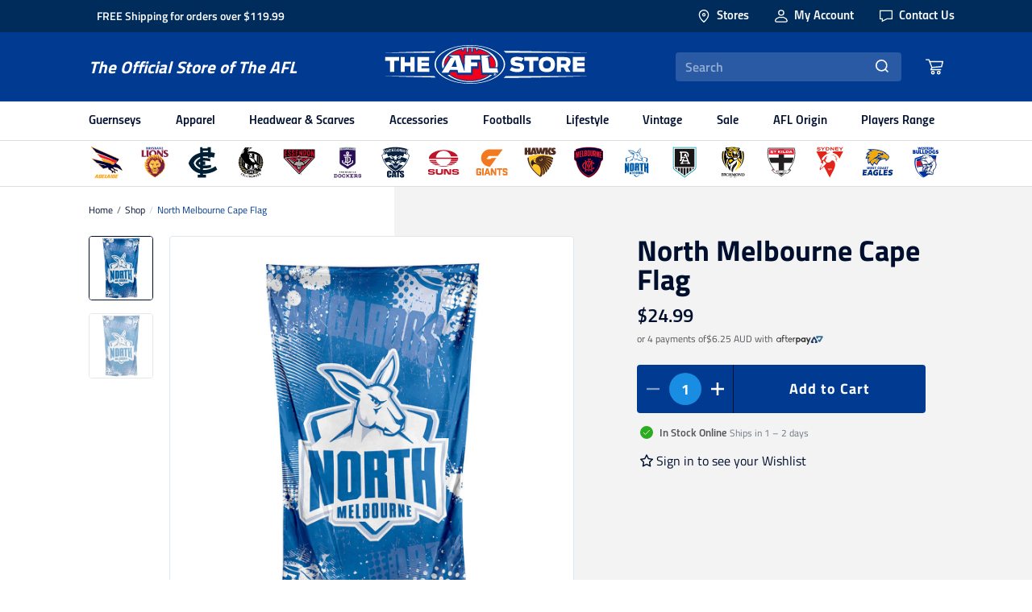

--- FILE ---
content_type: text/html; charset=utf-8
request_url: https://www.theaflstore.com.au/products/north-melbourne-cape-flag
body_size: 67554
content:
<!doctype html>
<html lang="en">
  <head>


    <!-- /snippets/snippet.scripts.header.liquid --><!-- Google Tag Manager -->
<script>(function(w,d,s,l,i){w[l]=w[l]||[];w[l].push({'gtm.start':
    new Date().getTime(),event:'gtm.js'});var f=d.getElementsByTagName(s)[0],
    j=d.createElement(s),dl=l!='dataLayer'?'&l='+l:'';j.async=true;j.src=
    'https://www.googletagmanager.com/gtm.js?id='+i+dl;f.parentNode.insertBefore(j,f);
    })(window,document,'script','dataLayer','GTM-5P4CJT3');</script>
<!-- End Google Tag Manager -->
    <!-- /snippets/snippet.styles.liquid -->


<style>
  :root {
    --transparent: transparent;
    --primary-navy: #003b91;
    --primary-navy-dark: #010f2f;
    --primary-charcoal: #55565b;
    --primary-fleece: #f3f3f3;
    --secondary-native: #002c5b;
    --secondary-ochre: #ca9f75;
    --secondary-mist: #d7dce0;
    --secondary-grey-lighter: #6e7784;
    --secondary-grey-light: #F0F3F7;
    --secondary-grey: #CAD2D8;
    --secondary-grey-mid: #d7dce0;
    --secondary-grey-dark: #6E7784;
    --secondary-blue-grey: #cad2d8;
    --secondary-blue-grey-70: rgba(202, 210, 216, 0.7);
    --secondary-ochre-dark: #c66c30;
    --secondary-fleece-mid: #eeedea;
    --secondary-fleece-dark: #dbd8d1;
    --secondary-charcoal-light: #83848a;
    --secondary-charcoal-dark: #404040;
    --secondary-arctic: #FFFFFF;
    --secondary-midnight: #000000;
    --secondary-very-light-pink: #f3f3f3;
    --tertiary-arctic-smoke: rgba(1,15,47, 0.5);
    --tertiary-smoke: rgba(1,15,47, 0.5);
    --tertiary-smoke-dark: rgba(1,15,47, 0.66);
    --tertiary-highlight: #de2230;
    --tertiary-success: #368601;
    --tertiary-red: #de2230;
  }
  
  :root {
    --background-neutral:var(--primary-fleece);
    --accent-primary:var(--primary-navy);
    --heading-primary:var(--primary-navy);
    --heading-secondary:var(--text-grey-dark);
    --heading-tertiary:var(--primary-navy);
    --heading-inverse:var(--primary-navy);
    --body-primary:var(--primary-navy);
    --body-inverse:var(--secondary-arctic);
    --link-primary:var(--primary-navy);
    --link-inverse:var(--primary-navy);
  }

  .bg-neutral {
    background-color: var(--background-neutral);
  }

  .bg-accent-primary {
    background-color: var(--accent-primary);
  }

  .text-heading-primary {
    color: var(--heading-primary);
  }

  .text-heading-secondary {
    color: var(--heading-secondary);
  }

  .text-heading-tertiary {
    color: var(--heading-tertiary);
  }

  .text-heading-inverse {
    color: var(--heading-inverse);
  }

  .text-body-primary {
    color: var(--body-primary);
  }

  .text-body-inverse {
    color: var(--body-inverse);
  }

  .text-link-primary {
    color: var(--link-primary);
  }

  .text-link-inverse {
    color: var(--link-inverse);
  }

  main {
    background-color: var(--background-neutral) !important;
  }

  
  #preorder-me-msg {
    font-size: 1rem;
    color: var(--tertiary-red);
    margin-top: 1rem;
    font-weight: 600;
  }
</style>

    <!-- /snippets/snippet.header.liquid -->

<meta charset="utf-8">
<meta http-equiv="X-UA-Compatible" content="IE=edge">
<meta name="viewport" content="width=device-width, initial-scale=1.0, maximum-scale=1.0, user-scalable=0" />
<meta name="theme-color" content="">
<link rel="canonical" href="https://www.theaflstore.com.au/products/north-melbourne-cape-flag">
<link rel="preload" href="//www.theaflstore.com.au/cdn/shop/t/225/assets/theme.css?v=134309759573336296101766367408" as="style"/>
<link rel="stylesheet" href="//www.theaflstore.com.au/cdn/shop/t/225/assets/theme.css?v=134309759573336296101766367408"/><title>North Melbourne Cape Flag
&nbsp;&ndash;&nbsp;The AFL Store</title><meta name="description" content="- Large cape flag- North Melbourne logo with coloured design background- 100% Polyester flag is 150cm x 90cm (Approx.)- Supplied with eyelets for wall hanging- Fabric ties so can be worn as cape- Official AFL Merchandise"><link rel="shortcut icon" href="//www.theaflstore.com.au/cdn/shop/files/afl-favicon_32x32.png?v=1614289808" type="image/png">
    <!-- /snippets/snippet.social.liquid -->
<meta property="og:site_name" content="The AFL Store">
<meta property="og:url" content="https://www.theaflstore.com.au/products/north-melbourne-cape-flag">
<meta property="og:title" content="North Melbourne Cape Flag">
<meta property="og:type" content="product">
<meta property="og:description" content="- Large cape flag- North Melbourne logo with coloured design background- 100% Polyester flag is 150cm x 90cm (Approx.)- Supplied with eyelets for wall hanging- Fabric ties so can be worn as cape- Official AFL Merchandise"><meta property="product:availability" content="instock">
  <meta property="product:price:amount" content="24.99">
  <meta property="product:price:currency" content="AUD"><meta property="og:image" content="http://www.theaflstore.com.au/cdn/shop/files/AFL489CJ.jpg?v=1750271116">
      <meta property="og:image:secure_url" content="https://www.theaflstore.com.au/cdn/shop/files/AFL489CJ.jpg?v=1750271116">
      <meta property="og:image:width" content="1000">
      <meta property="og:image:height" content="1000">
      <meta property="og:image:alt" content="AFL489CJ_1571628053000"><meta property="og:image" content="http://www.theaflstore.com.au/cdn/shop/products/AFL489CJ_5f71b297-9fa6-43df-8425-a1416ff1444e.jpg?v=1750271116">
      <meta property="og:image:secure_url" content="https://www.theaflstore.com.au/cdn/shop/products/AFL489CJ_5f71b297-9fa6-43df-8425-a1416ff1444e.jpg?v=1750271116">
      <meta property="og:image:width" content="1000">
      <meta property="og:image:height" content="1000">
      <meta property="og:image:alt" content="North Melbourne Cape Flag">

<meta name="twitter:site" content="@">
<meta name="twitter:card" content="summary_large_image">
<meta name="twitter:title" content="North Melbourne Cape Flag">
<meta name="twitter:description" content="- Large cape flag- North Melbourne logo with coloured design background- 100% Polyester flag is 150cm x 90cm (Approx.)- Supplied with eyelets for wall hanging- Fabric ties so can be worn as cape- Official AFL Merchandise">

    <!-- /snippets/snippet.shopify.liquid -->
<script src="//cdn.shopify.com/s/javascripts/currencies.js" async></script>
<script src="//www.theaflstore.com.au/cdn/shopifycloud/storefront/assets/themes_support/shopify_common-5f594365.js" async></script>
    
<link rel="dns-prefetch" href="https://swymstore-v3pro-01.swymrelay.com" crossorigin>
<link rel="dns-prefetch" href="//swymv3pro-01.azureedge.net/code/swym-shopify.js">
<link rel="preconnect" href="//swymv3pro-01.azureedge.net/code/swym-shopify.js">
<script id="swym-snippet">
  window.swymLandingURL = document.URL;
  window.swymCart = {"note":null,"attributes":{},"original_total_price":0,"total_price":0,"total_discount":0,"total_weight":0.0,"item_count":0,"items":[],"requires_shipping":false,"currency":"AUD","items_subtotal_price":0,"cart_level_discount_applications":[],"checkout_charge_amount":0};
  window.swymPageLoad = function(){
    window.SwymProductVariants = window.SwymProductVariants || {};
    window.SwymHasCartItems = 0 > 0;
    window.SwymPageData = {}, window.SwymProductInfo = {};var variants = [];
    window.SwymProductInfo.product = {"id":4184968134702,"title":"North Melbourne Cape Flag","handle":"north-melbourne-cape-flag","description":"-  Large cape flag\u003cbr\u003e-  North Melbourne logo with coloured design background\u003cbr\u003e-  100% Polyester flag is 150cm x 90cm (Approx.)\u003cbr\u003e-  Supplied with eyelets for wall hanging\u003cbr\u003e-  Fabric ties so can be worn as cape\u003cbr\u003e-  Official AFL Merchandise","published_at":"2022-03-29T09:30:00+11:00","created_at":"2019-10-09T16:31:12+11:00","vendor":"The AFL Store","type":"Accessories","tags":["ap21Code:AFL489CJ","ap21Colour:-","ap21Idx:133425","brand:Australian Football League","brand_category:AFL Flags 16%","category:Accessories","consumer:Other","elastic-sync:1579818478","full-price","image-index:AFL489CJ","mapping-idx:133425-148392","mapping-index:133425-148392","sub_category:Flags","swatch:-","team:North Melbourne","x-colourCode:-","x-mappingIndex:133425-148392","x-markdown:no","x-sibling-handle:north-melbourne-cape-flag","x-styleCode:AFL489CJ","x-supplier:Licensing Essentials","x_accessories:Cape Flag","x_afl-exclusive:false","x_aflw:false","x_cell-battery:No","x_notify-me:false"],"price":2499,"price_min":2499,"price_max":2499,"available":true,"price_varies":false,"compare_at_price":null,"compare_at_price_min":0,"compare_at_price_max":0,"compare_at_price_varies":false,"variants":[{"id":30417785028654,"title":"- \/ -","option1":"-","option2":"-","option3":null,"sku":"AFL489CJ","requires_shipping":true,"taxable":true,"featured_image":{"id":32444695609390,"product_id":4184968134702,"position":1,"created_at":"2025-06-19T04:24:59+10:00","updated_at":"2025-06-19T04:25:16+10:00","alt":"AFL489CJ_1571628053000","width":1000,"height":1000,"src":"\/\/www.theaflstore.com.au\/cdn\/shop\/files\/AFL489CJ.jpg?v=1750271116","variant_ids":[30417785028654]},"available":true,"name":"North Melbourne Cape Flag - - \/ -","public_title":"- \/ -","options":["-","-"],"price":2499,"weight":0,"compare_at_price":null,"inventory_management":"shopify","barcode":"9314783396078","featured_media":{"alt":"AFL489CJ_1571628053000","id":24397348700206,"position":1,"preview_image":{"aspect_ratio":1.0,"height":1000,"width":1000,"src":"\/\/www.theaflstore.com.au\/cdn\/shop\/files\/AFL489CJ.jpg?v=1750271116"}},"requires_selling_plan":false,"selling_plan_allocations":[],"quantity_rule":{"min":1,"max":null,"increment":1}}],"images":["\/\/www.theaflstore.com.au\/cdn\/shop\/files\/AFL489CJ.jpg?v=1750271116","\/\/www.theaflstore.com.au\/cdn\/shop\/products\/AFL489CJ_5f71b297-9fa6-43df-8425-a1416ff1444e.jpg?v=1750271116"],"featured_image":"\/\/www.theaflstore.com.au\/cdn\/shop\/files\/AFL489CJ.jpg?v=1750271116","options":["Colour","Size"],"media":[{"alt":"AFL489CJ_1571628053000","id":24397348700206,"position":1,"preview_image":{"aspect_ratio":1.0,"height":1000,"width":1000,"src":"\/\/www.theaflstore.com.au\/cdn\/shop\/files\/AFL489CJ.jpg?v=1750271116"},"aspect_ratio":1.0,"height":1000,"media_type":"image","src":"\/\/www.theaflstore.com.au\/cdn\/shop\/files\/AFL489CJ.jpg?v=1750271116","width":1000},{"alt":null,"id":20637534322734,"position":2,"preview_image":{"aspect_ratio":1.0,"height":1000,"width":1000,"src":"\/\/www.theaflstore.com.au\/cdn\/shop\/products\/AFL489CJ_5f71b297-9fa6-43df-8425-a1416ff1444e.jpg?v=1750271116"},"aspect_ratio":1.0,"height":1000,"media_type":"image","src":"\/\/www.theaflstore.com.au\/cdn\/shop\/products\/AFL489CJ_5f71b297-9fa6-43df-8425-a1416ff1444e.jpg?v=1750271116","width":1000}],"requires_selling_plan":false,"selling_plan_groups":[],"content":"-  Large cape flag\u003cbr\u003e-  North Melbourne logo with coloured design background\u003cbr\u003e-  100% Polyester flag is 150cm x 90cm (Approx.)\u003cbr\u003e-  Supplied with eyelets for wall hanging\u003cbr\u003e-  Fabric ties so can be worn as cape\u003cbr\u003e-  Official AFL Merchandise"};
    window.SwymProductInfo.variants = window.SwymProductInfo.product.variants;
    var piu = "\/\/www.theaflstore.com.au\/cdn\/shop\/files\/AFL489CJ_620x620.jpg?v=1750271116";
    
      SwymProductVariants[30417785028654] = {
        empi:window.SwymProductInfo.product.id,epi:30417785028654,
        dt: "North Melbourne Cape Flag",
        du: "https://www.theaflstore.com.au/products/north-melbourne-cape-flag",
        iu:  "\/\/www.theaflstore.com.au\/cdn\/shop\/files\/AFL489CJ_620x620.jpg?v=1750271116" ,
        stk: 289,
        pr: 2499/100,
        ct: window.SwymProductInfo.product.type,
        
        variants: [{ "- \/ -" : 30417785028654}]
      };window.SwymProductInfo.currentVariant = 30417785028654;
    var product_data = {
      et: 1, empi: window.SwymProductInfo.product.id, epi: window.SwymProductInfo.currentVariant,
      dt: "North Melbourne Cape Flag", du: "https://www.theaflstore.com.au/products/north-melbourne-cape-flag",
      ct: window.SwymProductInfo.product.type, pr: 2499/100,
      iu:  "\/\/www.theaflstore.com.au\/cdn\/shop\/files\/AFL489CJ_620x620.jpg?v=1750271116" , variants: [{ "- \/ -" : 30417785028654 }],
      stk:289 
    };
    window.SwymPageData = product_data;
    
    window.SwymPageData.uri = window.swymLandingURL;
  };

  if(window.selectCallback){
    (function(){
      // Variant select override
      var originalSelectCallback = window.selectCallback;
      window.selectCallback = function(variant){
        originalSelectCallback.apply(this, arguments);
        try{
          if(window.triggerSwymVariantEvent){
            window.triggerSwymVariantEvent(variant.id);
          }
        }catch(err){
          console.warn("Swym selectCallback", err);
        }
      };
    })();
  }
  window.swymCustomerId = null;
  window.swymCustomerExtraCheck = null;

  var swappName = ("Wishlist" || "Wishlist");
  var swymJSObject = {
    pid: "HWfOx\/JdDSZKJhAwaCMwi8FEWf+lcRNnoi7Cnn\/XZ9E=" || "HWfOx/JdDSZKJhAwaCMwi8FEWf+lcRNnoi7Cnn/XZ9E=",
    interface: "/apps/swym" + swappName + "/interfaces/interfaceStore.php?appname=" + swappName
  };
  window.swymJSShopifyLoad = function(){
    if(window.swymPageLoad) swymPageLoad();
    if(!window._swat) {
      (function (s, w, r, e, l, a, y) {
        r['SwymRetailerConfig'] = s;
        r[s] = r[s] || function (k, v) {
          r[s][k] = v;
        };
      })('_swrc', '', window);
      _swrc('RetailerId', swymJSObject.pid);
      _swrc('Callback', function(){initSwymShopify();});
    }else if(window._swat.postLoader){
      _swrc = window._swat.postLoader;
      _swrc('RetailerId', swymJSObject.pid);
      _swrc('Callback', function(){initSwymShopify();});
    }else{
      initSwymShopify();
    }
  }
  if(!window._SwymPreventAutoLoad) {
    swymJSShopifyLoad();
  }
  window.swymGetCartCookies = function(){
    var RequiredCookies = ["cart", "swym-session-id", "swym-swymRegid", "swym-email"];
    var reqdCookies = {};
    RequiredCookies.forEach(function(k){
      reqdCookies[k] = _swat.storage.getRaw(k);
    });
    var cart_token = window.swymCart.token;
    var data = {
        action:'cart',
        token:cart_token,
        cookies:reqdCookies
    };
    return data;
  }

  window.swymGetCustomerData = function(){
    
    return {status:1};
    
  }
</script>

<style id="safari-flasher-pre"></style>
<script>
  if (navigator.userAgent.indexOf('Safari') != -1 && navigator.userAgent.indexOf('Chrome') == -1) {
    document.getElementById("safari-flasher-pre").innerHTML = ''
      + '#swym-plugin,#swym-hosted-plugin{display: none;}'
      + '.swym-button.swym-add-to-wishlist{display: none;}'
      + '.swym-button.swym-add-to-watchlist{display: none;}'
      + '#swym-plugin  #swym-notepad, #swym-hosted-plugin  #swym-notepad{opacity: 0; visibility: hidden;}'
      + '#swym-plugin  #swym-notepad, #swym-plugin  #swym-overlay, #swym-plugin  #swym-notification,'
      + '#swym-hosted-plugin  #swym-notepad, #swym-hosted-plugin  #swym-overlay, #swym-hosted-plugin  #swym-notification'
      + '{-webkit-transition: none; transition: none;}'
      + '';
    window.SwymCallbacks = window.SwymCallbacks || [];
    window.SwymCallbacks.push(function(tracker){
      tracker.evtLayer.addEventListener(tracker.JSEvents.configLoaded, function(){
        // flash-preventer
        var x = function(){
          SwymUtils.onDOMReady(function() {
            var d = document.createElement("div");
            d.innerHTML = "<style id='safari-flasher-post'>"
              + "#swym-plugin:not(.swym-ready),#swym-hosted-plugin:not(.swym-ready){display: none;}"
              + ".swym-button.swym-add-to-wishlist:not(.swym-loaded){display: none;}"
              + ".swym-button.swym-add-to-watchlist:not(.swym-loaded){display: none;}"
              + "#swym-plugin.swym-ready  #swym-notepad, #swym-plugin.swym-ready  #swym-overlay, #swym-plugin.swym-ready  #swym-notification,"
              + "#swym-hosted-plugin.swym-ready  #swym-notepad, #swym-hosted-plugin.swym-ready  #swym-overlay, #swym-hosted-plugin.swym-ready  #swym-notification"
              + "{-webkit-transition: opacity 0.3s, visibility 0.3ms, -webkit-transform 0.3ms !important;-moz-transition: opacity 0.3s, visibility 0.3ms, -moz-transform 0.3ms !important;-ms-transition: opacity 0.3s, visibility 0.3ms, -ms-transform 0.3ms !important;-o-transition: opacity 0.3s, visibility 0.3ms, -o-transform 0.3ms !important;transition: opacity 0.3s, visibility 0.3ms, transform 0.3ms !important;}"
              + "</style>";
            document.head.appendChild(d);
          });
        };
        setTimeout(x, 10);
      });
    });
  }

  // Get the money format for the store from shopify
  window.SwymOverrideMoneyFormat = "${{amount}}";
</script>
<style id="swym-product-view-defaults">
  /* Hide when not loaded */
  .swym-button.swym-add-to-wishlist-view-product:not(.swym-loaded){
    display: none;
  }
</style>


    <script>window.performance && window.performance.mark && window.performance.mark('shopify.content_for_header.start');</script><meta name="google-site-verification" content="jlqLLsSOCnM4AmWFQ_LzJe72CpxQklKXysQpmE6BEA0">
<meta name="facebook-domain-verification" content="4wt35btcwz4gv2cb2me3n055agapcu">
<meta name="facebook-domain-verification" content="f8dprxti85ddt44c7agk12xnexj7z8">
<meta id="shopify-digital-wallet" name="shopify-digital-wallet" content="/5800099886/digital_wallets/dialog">
<meta name="shopify-checkout-api-token" content="0eff37cbb81a6485ef9165e0aafee515">
<meta id="in-context-paypal-metadata" data-shop-id="5800099886" data-venmo-supported="false" data-environment="production" data-locale="en_US" data-paypal-v4="true" data-currency="AUD">
<link rel="alternate" type="application/json+oembed" href="https://www.theaflstore.com.au/products/north-melbourne-cape-flag.oembed">
<script async="async" src="/checkouts/internal/preloads.js?locale=en-AU"></script>
<script id="apple-pay-shop-capabilities" type="application/json">{"shopId":5800099886,"countryCode":"AU","currencyCode":"AUD","merchantCapabilities":["supports3DS"],"merchantId":"gid:\/\/shopify\/Shop\/5800099886","merchantName":"The AFL Store","requiredBillingContactFields":["postalAddress","email","phone"],"requiredShippingContactFields":["postalAddress","email","phone"],"shippingType":"shipping","supportedNetworks":["visa","masterCard"],"total":{"type":"pending","label":"The AFL Store","amount":"1.00"},"shopifyPaymentsEnabled":false,"supportsSubscriptions":false}</script>
<script id="shopify-features" type="application/json">{"accessToken":"0eff37cbb81a6485ef9165e0aafee515","betas":["rich-media-storefront-analytics"],"domain":"www.theaflstore.com.au","predictiveSearch":true,"shopId":5800099886,"locale":"en"}</script>
<script>var Shopify = Shopify || {};
Shopify.shop = "the-afl-store-au.myshopify.com";
Shopify.locale = "en";
Shopify.currency = {"active":"AUD","rate":"1.0"};
Shopify.country = "AU";
Shopify.theme = {"name":"Homepage - Grand Final - Sep 2025","id":127816204334,"schema_name":"The-AFL-Store","schema_version":"1.0.0","theme_store_id":null,"role":"main"};
Shopify.theme.handle = "null";
Shopify.theme.style = {"id":null,"handle":null};
Shopify.cdnHost = "www.theaflstore.com.au/cdn";
Shopify.routes = Shopify.routes || {};
Shopify.routes.root = "/";</script>
<script type="module">!function(o){(o.Shopify=o.Shopify||{}).modules=!0}(window);</script>
<script>!function(o){function n(){var o=[];function n(){o.push(Array.prototype.slice.apply(arguments))}return n.q=o,n}var t=o.Shopify=o.Shopify||{};t.loadFeatures=n(),t.autoloadFeatures=n()}(window);</script>
<script id="shop-js-analytics" type="application/json">{"pageType":"product"}</script>
<script defer="defer" async type="module" src="//www.theaflstore.com.au/cdn/shopifycloud/shop-js/modules/v2/client.init-shop-cart-sync_BN7fPSNr.en.esm.js"></script>
<script defer="defer" async type="module" src="//www.theaflstore.com.au/cdn/shopifycloud/shop-js/modules/v2/chunk.common_Cbph3Kss.esm.js"></script>
<script defer="defer" async type="module" src="//www.theaflstore.com.au/cdn/shopifycloud/shop-js/modules/v2/chunk.modal_DKumMAJ1.esm.js"></script>
<script type="module">
  await import("//www.theaflstore.com.au/cdn/shopifycloud/shop-js/modules/v2/client.init-shop-cart-sync_BN7fPSNr.en.esm.js");
await import("//www.theaflstore.com.au/cdn/shopifycloud/shop-js/modules/v2/chunk.common_Cbph3Kss.esm.js");
await import("//www.theaflstore.com.au/cdn/shopifycloud/shop-js/modules/v2/chunk.modal_DKumMAJ1.esm.js");

  window.Shopify.SignInWithShop?.initShopCartSync?.({"fedCMEnabled":true,"windoidEnabled":true});

</script>
<script>(function() {
  var isLoaded = false;
  function asyncLoad() {
    if (isLoaded) return;
    isLoaded = true;
    var urls = ["https:\/\/s3-us-west-2.amazonaws.com\/da-restock\/da-restock.js?shop=the-afl-store-au.myshopify.com","\/\/swymv3pro-01.azureedge.net\/code\/swym-shopify.js?shop=the-afl-store-au.myshopify.com","https:\/\/chimpstatic.com\/mcjs-connected\/js\/users\/16f30e02565f64b9bb7f3b09d\/70c82ad62e9dced9b3b1f6d43.js?shop=the-afl-store-au.myshopify.com","https:\/\/api.fastbundle.co\/scripts\/src.js?shop=the-afl-store-au.myshopify.com","https:\/\/api.fastbundle.co\/scripts\/script_tag.js?shop=the-afl-store-au.myshopify.com"];
    for (var i = 0; i < urls.length; i++) {
      var s = document.createElement('script');
      s.type = 'text/javascript';
      s.async = true;
      s.src = urls[i];
      var x = document.getElementsByTagName('script')[0];
      x.parentNode.insertBefore(s, x);
    }
  };
  if(window.attachEvent) {
    window.attachEvent('onload', asyncLoad);
  } else {
    window.addEventListener('load', asyncLoad, false);
  }
})();</script>
<script id="__st">var __st={"a":5800099886,"offset":39600,"reqid":"cdcaf32e-0348-4f8d-9ae6-55f737b25d3f-1769906888","pageurl":"www.theaflstore.com.au\/products\/north-melbourne-cape-flag","u":"5d0655eae272","p":"product","rtyp":"product","rid":4184968134702};</script>
<script>window.ShopifyPaypalV4VisibilityTracking = true;</script>
<script id="captcha-bootstrap">!function(){'use strict';const t='contact',e='account',n='new_comment',o=[[t,t],['blogs',n],['comments',n],[t,'customer']],c=[[e,'customer_login'],[e,'guest_login'],[e,'recover_customer_password'],[e,'create_customer']],r=t=>t.map((([t,e])=>`form[action*='/${t}']:not([data-nocaptcha='true']) input[name='form_type'][value='${e}']`)).join(','),a=t=>()=>t?[...document.querySelectorAll(t)].map((t=>t.form)):[];function s(){const t=[...o],e=r(t);return a(e)}const i='password',u='form_key',d=['recaptcha-v3-token','g-recaptcha-response','h-captcha-response',i],f=()=>{try{return window.sessionStorage}catch{return}},m='__shopify_v',_=t=>t.elements[u];function p(t,e,n=!1){try{const o=window.sessionStorage,c=JSON.parse(o.getItem(e)),{data:r}=function(t){const{data:e,action:n}=t;return t[m]||n?{data:e,action:n}:{data:t,action:n}}(c);for(const[e,n]of Object.entries(r))t.elements[e]&&(t.elements[e].value=n);n&&o.removeItem(e)}catch(o){console.error('form repopulation failed',{error:o})}}const l='form_type',E='cptcha';function T(t){t.dataset[E]=!0}const w=window,h=w.document,L='Shopify',v='ce_forms',y='captcha';let A=!1;((t,e)=>{const n=(g='f06e6c50-85a8-45c8-87d0-21a2b65856fe',I='https://cdn.shopify.com/shopifycloud/storefront-forms-hcaptcha/ce_storefront_forms_captcha_hcaptcha.v1.5.2.iife.js',D={infoText:'Protected by hCaptcha',privacyText:'Privacy',termsText:'Terms'},(t,e,n)=>{const o=w[L][v],c=o.bindForm;if(c)return c(t,g,e,D).then(n);var r;o.q.push([[t,g,e,D],n]),r=I,A||(h.body.append(Object.assign(h.createElement('script'),{id:'captcha-provider',async:!0,src:r})),A=!0)});var g,I,D;w[L]=w[L]||{},w[L][v]=w[L][v]||{},w[L][v].q=[],w[L][y]=w[L][y]||{},w[L][y].protect=function(t,e){n(t,void 0,e),T(t)},Object.freeze(w[L][y]),function(t,e,n,w,h,L){const[v,y,A,g]=function(t,e,n){const i=e?o:[],u=t?c:[],d=[...i,...u],f=r(d),m=r(i),_=r(d.filter((([t,e])=>n.includes(e))));return[a(f),a(m),a(_),s()]}(w,h,L),I=t=>{const e=t.target;return e instanceof HTMLFormElement?e:e&&e.form},D=t=>v().includes(t);t.addEventListener('submit',(t=>{const e=I(t);if(!e)return;const n=D(e)&&!e.dataset.hcaptchaBound&&!e.dataset.recaptchaBound,o=_(e),c=g().includes(e)&&(!o||!o.value);(n||c)&&t.preventDefault(),c&&!n&&(function(t){try{if(!f())return;!function(t){const e=f();if(!e)return;const n=_(t);if(!n)return;const o=n.value;o&&e.removeItem(o)}(t);const e=Array.from(Array(32),(()=>Math.random().toString(36)[2])).join('');!function(t,e){_(t)||t.append(Object.assign(document.createElement('input'),{type:'hidden',name:u})),t.elements[u].value=e}(t,e),function(t,e){const n=f();if(!n)return;const o=[...t.querySelectorAll(`input[type='${i}']`)].map((({name:t})=>t)),c=[...d,...o],r={};for(const[a,s]of new FormData(t).entries())c.includes(a)||(r[a]=s);n.setItem(e,JSON.stringify({[m]:1,action:t.action,data:r}))}(t,e)}catch(e){console.error('failed to persist form',e)}}(e),e.submit())}));const S=(t,e)=>{t&&!t.dataset[E]&&(n(t,e.some((e=>e===t))),T(t))};for(const o of['focusin','change'])t.addEventListener(o,(t=>{const e=I(t);D(e)&&S(e,y())}));const B=e.get('form_key'),M=e.get(l),P=B&&M;t.addEventListener('DOMContentLoaded',(()=>{const t=y();if(P)for(const e of t)e.elements[l].value===M&&p(e,B);[...new Set([...A(),...v().filter((t=>'true'===t.dataset.shopifyCaptcha))])].forEach((e=>S(e,t)))}))}(h,new URLSearchParams(w.location.search),n,t,e,['guest_login'])})(!0,!0)}();</script>
<script integrity="sha256-4kQ18oKyAcykRKYeNunJcIwy7WH5gtpwJnB7kiuLZ1E=" data-source-attribution="shopify.loadfeatures" defer="defer" src="//www.theaflstore.com.au/cdn/shopifycloud/storefront/assets/storefront/load_feature-a0a9edcb.js" crossorigin="anonymous"></script>
<script data-source-attribution="shopify.dynamic_checkout.dynamic.init">var Shopify=Shopify||{};Shopify.PaymentButton=Shopify.PaymentButton||{isStorefrontPortableWallets:!0,init:function(){window.Shopify.PaymentButton.init=function(){};var t=document.createElement("script");t.src="https://www.theaflstore.com.au/cdn/shopifycloud/portable-wallets/latest/portable-wallets.en.js",t.type="module",document.head.appendChild(t)}};
</script>
<script data-source-attribution="shopify.dynamic_checkout.buyer_consent">
  function portableWalletsHideBuyerConsent(e){var t=document.getElementById("shopify-buyer-consent"),n=document.getElementById("shopify-subscription-policy-button");t&&n&&(t.classList.add("hidden"),t.setAttribute("aria-hidden","true"),n.removeEventListener("click",e))}function portableWalletsShowBuyerConsent(e){var t=document.getElementById("shopify-buyer-consent"),n=document.getElementById("shopify-subscription-policy-button");t&&n&&(t.classList.remove("hidden"),t.removeAttribute("aria-hidden"),n.addEventListener("click",e))}window.Shopify?.PaymentButton&&(window.Shopify.PaymentButton.hideBuyerConsent=portableWalletsHideBuyerConsent,window.Shopify.PaymentButton.showBuyerConsent=portableWalletsShowBuyerConsent);
</script>
<script>
  function portableWalletsCleanup(e){e&&e.src&&console.error("Failed to load portable wallets script "+e.src);var t=document.querySelectorAll("shopify-accelerated-checkout .shopify-payment-button__skeleton, shopify-accelerated-checkout-cart .wallet-cart-button__skeleton"),e=document.getElementById("shopify-buyer-consent");for(let e=0;e<t.length;e++)t[e].remove();e&&e.remove()}function portableWalletsNotLoadedAsModule(e){e instanceof ErrorEvent&&"string"==typeof e.message&&e.message.includes("import.meta")&&"string"==typeof e.filename&&e.filename.includes("portable-wallets")&&(window.removeEventListener("error",portableWalletsNotLoadedAsModule),window.Shopify.PaymentButton.failedToLoad=e,"loading"===document.readyState?document.addEventListener("DOMContentLoaded",window.Shopify.PaymentButton.init):window.Shopify.PaymentButton.init())}window.addEventListener("error",portableWalletsNotLoadedAsModule);
</script>

<script type="module" src="https://www.theaflstore.com.au/cdn/shopifycloud/portable-wallets/latest/portable-wallets.en.js" onError="portableWalletsCleanup(this)" crossorigin="anonymous"></script>
<script nomodule>
  document.addEventListener("DOMContentLoaded", portableWalletsCleanup);
</script>

<link id="shopify-accelerated-checkout-styles" rel="stylesheet" media="screen" href="https://www.theaflstore.com.au/cdn/shopifycloud/portable-wallets/latest/accelerated-checkout-backwards-compat.css" crossorigin="anonymous">
<style id="shopify-accelerated-checkout-cart">
        #shopify-buyer-consent {
  margin-top: 1em;
  display: inline-block;
  width: 100%;
}

#shopify-buyer-consent.hidden {
  display: none;
}

#shopify-subscription-policy-button {
  background: none;
  border: none;
  padding: 0;
  text-decoration: underline;
  font-size: inherit;
  cursor: pointer;
}

#shopify-subscription-policy-button::before {
  box-shadow: none;
}

      </style>

<script>window.performance && window.performance.mark && window.performance.mark('shopify.content_for_header.end');</script>
    
    <link rel="preload" href="//www.theaflstore.com.au/cdn/shop/t/225/assets/theafl.css?v=122391662052400493441758864341" as="style"/>
    <link rel="stylesheet" href="//www.theaflstore.com.au/cdn/shop/t/225/assets/theafl.css?v=122391662052400493441758864341"/>
  <!-- BEGIN app block: shopify://apps/fbp-fast-bundle/blocks/fast_bundle/9e87fbe2-9041-4c23-acf5-322413994cef -->
  <!-- BEGIN app snippet: fast_bundle -->




<script>
    if (Math.random() < 0.05) {
      window.FastBundleRenderTimestamp = Date.now();
    }
    const newBaseUrl = 'https://sdk.fastbundle.co'
    const apiURL = 'https://api.fastbundle.co'
    const rbrAppUrl = `${newBaseUrl}/{version}/main.min.js`
    const rbrVendorUrl = `${newBaseUrl}/{version}/vendor.js`
    const rbrCartUrl = `${apiURL}/scripts/cart.js`
    const rbrStyleUrl = `${newBaseUrl}/{version}/main.min.css`

    const legacyRbrAppUrl = `${apiURL}/react-src/static/js/main.min.js`
    const legacyRbrStyleUrl = `${apiURL}/react-src/static/css/main.min.css`

    const previousScriptLoaded = Boolean(document.querySelectorAll(`script[src*="${newBaseUrl}"]`).length)
    const previousLegacyScriptLoaded = Boolean(document.querySelectorAll(`script[src*="${legacyRbrAppUrl}"]`).length)

    if (!(previousScriptLoaded || previousLegacyScriptLoaded)) {
        const FastBundleConf = {"enable_bap_modal":false,"frontend_version":"1.22.12","storefront_record_submitted":true,"use_shopify_prices":false,"currencies":[{"id":1603392539,"code":"AUD","conversion_fee":1.0,"roundup_number":0.0,"rounding_enabled":true}],"is_active":true,"override_product_page_forms":true,"allow_funnel":true,"translations":[{"id":2382435,"key":"add","value":"Add","locale_code":"en","model":"shop","object_id":52505},{"id":2382436,"key":"add_all_products_to_cart","value":"Add all products to cart","locale_code":"en","model":"shop","object_id":52505},{"id":2382437,"key":"add_bundle","value":"Add Bundle","locale_code":"en","model":"shop","object_id":52505},{"id":2382440,"key":"added","value":"Added","locale_code":"en","model":"shop","object_id":52505},{"id":2382441,"key":"added_","value":"Added","locale_code":"en","model":"shop","object_id":52505},{"id":2382442,"key":"added_items","value":"Added items","locale_code":"en","model":"shop","object_id":52505},{"id":2382443,"key":"added_product_issue","value":"There's an issue with the added products","locale_code":"en","model":"shop","object_id":52505},{"id":2382444,"key":"added_to_product_list","value":"Added to the product list","locale_code":"en","model":"shop","object_id":52505},{"id":2382438,"key":"add_items","value":"Please add items","locale_code":"en","model":"shop","object_id":52505},{"id":2382439,"key":"add_to_cart","value":"Add to cart","locale_code":"en","model":"shop","object_id":52505},{"id":2382445,"key":"all_included_products_are_sold_out","value":"All included products are sold out","locale_code":"en","model":"shop","object_id":52505},{"id":2382446,"key":"apply_discount","value":"Discount will be applied at checkout","locale_code":"en","model":"shop","object_id":52505},{"id":2382451,"key":"badge_price_description","value":"NAB AFL Auskick Bundle $89.99","locale_code":"en","model":"shop","object_id":52505},{"id":2382447,"key":"bap_disabled","value":"Complete the bundle","locale_code":"en","model":"shop","object_id":52505},{"id":2382449,"key":"bap_modal_sub_title_without_variant","value":"Review the below boxes and click on the button to fix the cart.","locale_code":"en","model":"shop","object_id":52505},{"id":2382448,"key":"bap_modal_sub_title_with_variant","value":"Review the below boxes, select the proper variant for each included products and click on the button to fix the cart.","locale_code":"en","model":"shop","object_id":52505},{"id":2382450,"key":"bap_modal_title","value":"{product_name} is a bundle product that includes {num_of_products} products. This product will be replaced by its included products.","locale_code":"en","model":"shop","object_id":52505},{"id":2382452,"key":"builder_added_count","value":"{num_added} / {num_must_add} added","locale_code":"en","model":"shop","object_id":52505},{"id":2382453,"key":"builder_count_error","value":"You must add {quantity} other items from the above collections.","locale_code":"en","model":"shop","object_id":52505},{"id":2382454,"key":"bundle_not_available","value":"The bundle is not available anymore","locale_code":"en","model":"shop","object_id":52505},{"id":2382455,"key":"bundle_title","value":"Bundle title","locale_code":"en","model":"shop","object_id":52505},{"id":2382456,"key":"buy","value":"Buy","locale_code":"en","model":"shop","object_id":52505},{"id":2382457,"key":"buy_all","value":"Buy all","locale_code":"en","model":"shop","object_id":52505},{"id":2382458,"key":"buy_from_collections","value":"Buy from these collections","locale_code":"en","model":"shop","object_id":52505},{"id":2382459,"key":"buy_item","value":"Buy {quantity} items","locale_code":"en","model":"shop","object_id":52505},{"id":2382460,"key":"bxgy_btn_title","value":"Add to cart","locale_code":"en","model":"shop","object_id":52505},{"id":2382461,"key":"cancel","value":"Cancel","locale_code":"en","model":"shop","object_id":52505},{"id":2382462,"key":"choose_items_to_buy","value":"Choose items to buy together.","locale_code":"en","model":"shop","object_id":52505},{"id":2382463,"key":"collection","value":"collection","locale_code":"en","model":"shop","object_id":52505},{"id":2382464,"key":"collection_btn_title","value":"Add selected to cart","locale_code":"en","model":"shop","object_id":52505},{"id":2382465,"key":"collection_item","value":"Add {quantity} items from {collection}","locale_code":"en","model":"shop","object_id":52505},{"id":2382466,"key":"color","value":"Color","locale_code":"en","model":"shop","object_id":52505},{"id":2382467,"key":"copied","value":"Copied!","locale_code":"en","model":"shop","object_id":52505},{"id":2382468,"key":"copy_code","value":"Copy code","locale_code":"en","model":"shop","object_id":52505},{"id":2382469,"key":"currently_soldout","value":"This product is currently sold out","locale_code":"en","model":"shop","object_id":52505},{"id":2382470,"key":"days","value":"Days","locale_code":"en","model":"shop","object_id":52505},{"id":2382471,"key":"delete_bap_product","value":"here","locale_code":"en","model":"shop","object_id":52505},{"id":2382472,"key":"discount_applied","value":"{discount} discount applied","locale_code":"en","model":"shop","object_id":52505},{"id":2382473,"key":"discount_card_desc","value":"Enter the discount code below if it isn't included at checkout.","locale_code":"en","model":"shop","object_id":52505},{"id":2382474,"key":"discount_card_discount","value":"Discount code:","locale_code":"en","model":"shop","object_id":52505},{"id":2382475,"key":"discount_is_applied","value":"discount is applied on the selected products.","locale_code":"en","model":"shop","object_id":52505},{"id":2382476,"key":"dropdown","value":"dropdown","locale_code":"en","model":"shop","object_id":52505},{"id":2382477,"key":"error_loading_bundles","value":"There is a problem loading bundles, please try again in a bit!","locale_code":"en","model":"shop","object_id":52505},{"id":2382478,"key":"fix_cart","value":"Fix your Cart","locale_code":"en","model":"shop","object_id":52505},{"id":2382479,"key":"free","value":"Free","locale_code":"en","model":"shop","object_id":52505},{"id":2382480,"key":"free_gift","value":"Free gift","locale_code":"en","model":"shop","object_id":52505},{"id":2382481,"key":"free_gift_applied","value":"Free gift applied","locale_code":"en","model":"shop","object_id":52505},{"id":2382482,"key":"free_shipping","value":"Free shipping","locale_code":"en","model":"shop","object_id":52505},{"id":2382483,"key":"funnel_alert","value":"This item is already in your cart.","locale_code":"en","model":"shop","object_id":52505},{"id":2382484,"key":"funnel_button_description","value":"Buy this bundle | Save {discount}","locale_code":"en","model":"shop","object_id":52505},{"id":2382485,"key":"funnel_discount_description","value":"save {discount}","locale_code":"en","model":"shop","object_id":52505},{"id":2382486,"key":"funnel_popup_title","value":"Complete your cart with this bundle and save","locale_code":"en","model":"shop","object_id":52505},{"id":2382487,"key":"get_free_gift","value":"Get these free gifts","locale_code":"en","model":"shop","object_id":52505},{"id":2382488,"key":"get_off_collections","value":"Get {discount}% Off on these collections","locale_code":"en","model":"shop","object_id":52505},{"id":2382489,"key":"go_to_bundle_builder","value":"Go to Bundle builder","locale_code":"en","model":"shop","object_id":52505},{"id":2382490,"key":"go_to_offer_page","value":"Go to Offer Page","locale_code":"en","model":"shop","object_id":52505},{"id":2382491,"key":"have_not_selected","value":"You have not selected any items yet","locale_code":"en","model":"shop","object_id":52505},{"id":2382492,"key":"have_selected","value":"You have selected {quantity} items","locale_code":"en","model":"shop","object_id":52505},{"id":2382493,"key":"hide","value":"Hide","locale_code":"en","model":"shop","object_id":52505},{"id":2382494,"key":"hours","value":"Hours","locale_code":"en","model":"shop","object_id":52505},{"id":2382495,"key":"includes_free_shipping","value":"Includes free shipping","locale_code":"en","model":"shop","object_id":52505},{"id":2382496,"key":"item","value":"item","locale_code":"en","model":"shop","object_id":52505},{"id":2382497,"key":"items","value":"items","locale_code":"en","model":"shop","object_id":52505},{"id":2382498,"key":"items_not_found","value":"No matching items found","locale_code":"en","model":"shop","object_id":52505},{"id":2382499,"key":"items_selected","value":"items selected","locale_code":"en","model":"shop","object_id":52505},{"id":2382501,"key":"main_sold_out","value":"The main product is sold out.","locale_code":"en","model":"shop","object_id":52505},{"id":2382500,"key":"material","value":"Material","locale_code":"en","model":"shop","object_id":52505},{"id":2382502,"key":"min","value":"Min","locale_code":"en","model":"shop","object_id":52505},{"id":2382503,"key":"mix_btn_title","value":"Add selected to cart","locale_code":"en","model":"shop","object_id":52505},{"id":2382504,"key":"multiple_items_funnel_alert","value":"Some of the items are already in the cart","locale_code":"en","model":"shop","object_id":52505},{"id":2382505,"key":"no","value":"No","locale_code":"en","model":"shop","object_id":52505},{"id":2382506,"key":"no_item","value":"No items added!","locale_code":"en","model":"shop","object_id":52505},{"id":2382507,"key":"no_item_selected","value":"No items selected!","locale_code":"en","model":"shop","object_id":52505},{"id":2382508,"key":"not_enough","value":"insufficient inventory","locale_code":"en","model":"shop","object_id":52505},{"id":2382509,"key":"not_selected_any","value":"not selected any items yet.","locale_code":"en","model":"shop","object_id":52505},{"id":2382510,"key":"of","value":"of","locale_code":"en","model":"shop","object_id":52505},{"id":2382511,"key":"off","value":"OFF","locale_code":"en","model":"shop","object_id":52505},{"id":2382512,"key":"offer_ends","value":"This offer ends in","locale_code":"en","model":"shop","object_id":52505},{"id":2382513,"key":"one_time_purchase","value":"One time purchase","locale_code":"en","model":"shop","object_id":52505},{"id":2382514,"key":"option","value":"option","locale_code":"en","model":"shop","object_id":52505},{"id":2382515,"key":"out_of","value":"out of","locale_code":"en","model":"shop","object_id":52505},{"id":2382516,"key":"per_one","value":"per one","locale_code":"en","model":"shop","object_id":52505},{"id":2382517,"key":"Please_add_product_from_collections","value":"Please add product from the list","locale_code":"en","model":"shop","object_id":52505},{"id":2382518,"key":"powered_by","value":"Powered by","locale_code":"en","model":"shop","object_id":52505},{"id":2382519,"key":"price_description","value":"Add bundle to cart | Save {discount}","locale_code":"en","model":"shop","object_id":52505},{"id":2382520,"key":"price_description_setPrice","value":"Add to cart for {final_price}","locale_code":"en","model":"shop","object_id":52505},{"id":2382521,"key":"proceed_without_addons","value":"Proceed without add-ons","locale_code":"en","model":"shop","object_id":52505},{"id":2382522,"key":"product","value":"product","locale_code":"en","model":"shop","object_id":52505},{"id":2382566,"key":"product_added","value":"{number} added","locale_code":"en","model":"shop","object_id":52505},{"id":2382567,"key":"product_added_with_more","value":"{number} added. Add more!","locale_code":"en","model":"shop","object_id":52505},{"id":2382523,"key":"products","value":"products","locale_code":"en","model":"shop","object_id":52505},{"id":2382524,"key":"quantity","value":"Quantity","locale_code":"en","model":"shop","object_id":52505},{"id":2382525,"key":"remove_from_cart","value":"Remove from Cart","locale_code":"en","model":"shop","object_id":52505},{"id":2382526,"key":"required_tooltip","value":"This product is required and can not be deselected","locale_code":"en","model":"shop","object_id":52505},{"id":2382527,"key":"save","value":"Save","locale_code":"en","model":"shop","object_id":52505},{"id":2382528,"key":"save_more","value":"Add {range} to save more","locale_code":"en","model":"shop","object_id":52505},{"id":2382529,"key":"search_product","value":"Search product","locale_code":"en","model":"shop","object_id":52505},{"id":2382530,"key":"sec","value":"Sec","locale_code":"en","model":"shop","object_id":52505},{"id":2382531,"key":"see_all","value":"See all","locale_code":"en","model":"shop","object_id":52505},{"id":2382532,"key":"see_less","value":"See Less","locale_code":"en","model":"shop","object_id":52505},{"id":2382533,"key":"see_more_details","value":"See More Details","locale_code":"en","model":"shop","object_id":52505},{"id":2382534,"key":"select_all","value":"All products","locale_code":"en","model":"shop","object_id":52505},{"id":2382535,"key":"select_all_variants","value":"Please select all variants","locale_code":"en","model":"shop","object_id":52505},{"id":2382536,"key":"select_all_variants_correctly","value":"Please select all variants correctly","locale_code":"en","model":"shop","object_id":52505},{"id":2382537,"key":"select_at_least","value":"You must select at least {minQty} items","locale_code":"en","model":"shop","object_id":52505},{"id":2382538,"key":"select_at_least_min_qty","value":"Select at least {min_qty} items to apply the discount.","locale_code":"en","model":"shop","object_id":52505},{"id":2382545,"key":"selected","value":"selected","locale_code":"en","model":"shop","object_id":52505},{"id":2382546,"key":"selected_products","value":"Selected products","locale_code":"en","model":"shop","object_id":52505},{"id":2382539,"key":"select_selling_plan","value":"Select a selling plan","locale_code":"en","model":"shop","object_id":52505},{"id":2382540,"key":"select_variant","value":"Select Variant","locale_code":"en","model":"shop","object_id":52505},{"id":2382541,"key":"select_variant_minimal","value":"Size / Color / Type","locale_code":"en","model":"shop","object_id":52505},{"id":2382542,"key":"select_variants","value":"Select variants","locale_code":"en","model":"shop","object_id":52505},{"id":2382543,"key":"select_variants_for","value":"Select variants for {product}","locale_code":"en","model":"shop","object_id":52505},{"id":2382544,"key":"select_variants_to_show_subscription","value":"You have not selected the variants\nor there are no subscription plans with the selected variants.","locale_code":"en","model":"shop","object_id":52505},{"id":2382547,"key":"shipping_cost","value":"shipping cost","locale_code":"en","model":"shop","object_id":52505},{"id":2382548,"key":"show","value":"Show","locale_code":"en","model":"shop","object_id":52505},{"id":2382549,"key":"size","value":"Size","locale_code":"en","model":"shop","object_id":52505},{"id":2382550,"key":"sold_out","value":"Sold out","locale_code":"en","model":"shop","object_id":52505},{"id":2382551,"key":"style","value":"Style","locale_code":"en","model":"shop","object_id":52505},{"id":2382552,"key":"tap_to_check","value":"Tap to check","locale_code":"en","model":"shop","object_id":52505},{"id":2382565,"key":"the_product_is_sold_out","value":"The product is sold out","locale_code":"en","model":"shop","object_id":52505},{"id":2382553,"key":"this_item","value":"This item","locale_code":"en","model":"shop","object_id":52505},{"id":2382554,"key":"total","value":"Total","locale_code":"en","model":"shop","object_id":52505},{"id":2382555,"key":"variant","value":"Variant","locale_code":"en","model":"shop","object_id":52505},{"id":2382556,"key":"variants","value":"Variants","locale_code":"en","model":"shop","object_id":52505},{"id":2382557,"key":"view_offer_details","value":"View offer details","locale_code":"en","model":"shop","object_id":52505},{"id":2382558,"key":"view_products_and_select_variants","value":"See all Products and select their variants","locale_code":"en","model":"shop","object_id":52505},{"id":2382559,"key":"volume_btn_title","value":"Add {quantity} | save {discount}","locale_code":"en","model":"shop","object_id":52505},{"id":2382560,"key":"x_bundle_discount","value":"Buy from these lists","locale_code":"en","model":"shop","object_id":52505},{"id":2382561,"key":"y_bundle_discount","value":"Get {discount} on these lists","locale_code":"en","model":"shop","object_id":52505},{"id":2382563,"key":"you_have","value":"You have","locale_code":"en","model":"shop","object_id":52505},{"id":2382564,"key":"you_must_select_variant","value":"You must select variant for all items.","locale_code":"en","model":"shop","object_id":52505},{"id":2382562,"key":"zero_discount_btn_title","value":"Add to cart","locale_code":"en","model":"shop","object_id":52505}],"pid":"","bap_ids":[7187266764846],"active_bundles_count":0,"use_color_swatch":false,"use_shop_price":false,"dropdown_color_swatch":true,"option_config":{},"enable_subscriptions":false,"has_fbt_bundle":false,"use_shopify_function_discount":true,"use_bundle_builder_modal":true,"use_cart_hidden_attributes":true,"bap_override_fetch":true,"invalid_bap_override_fetch":true,"volume_discount_add_on_override_fetch":true,"pmm_new_design":true,"merged_mix_and_match":false,"change_vd_product_picture":false,"buy_it_now":true,"rgn":839927,"baps":{"7187266764846":{"bundle_id":385851,"variant_id":41499102347310,"handle":"fathers-day-socks-trunks-bundle","type":"multi","use_cart_transform":false}},"has_multilingual_permission":true,"use_vd_templating":true,"use_payload_variant_id_in_fetch_override":false,"use_compare_at_price":false,"storefront_access_token":"3ee5d089f2320512d8a3d435a81c4534","serverless_vd_display":false,"serverless_vd_discount":false,"products_with_add_on":{"7026965872686":false,"7026968395822":false,"7026968854574":false,"7026970165294":false,"7026970263598":false,"7026973114414":false,"7026974916654":false,"7026975473710":false,"7026975768622":false,"7026976915502":false,"7026977636398":false,"7026978816046":false,"7026979176494":false,"7026979307566":false,"7026979668014":false,"7026981142574":false,"7026981601326":false,"7026981666862":false,"7111365034030":false,"7111365066798":false,"7111365099566":false,"7111365132334":false,"7111365165102":false,"7111365197870":false,"7111365230638":false,"7111365263406":false,"7111365296174":false,"7111365328942":false,"7111365394478":false,"7111365427246":false,"7111365460014":false,"7111365492782":false,"7111365525550":false,"7111365558318":false,"7111365591086":false,"7127003955246":false,"7127004053550":false,"7127004086318":false,"7127004119086":false,"7127004151854":false,"7127004184622":false,"7127004250158":false,"7127004282926":false,"7127004315694":false,"7127004348462":false,"7127004381230":false,"7127004446766":false,"7127004479534":false,"7127004512302":false,"7127004545070":false,"7176174993454":false,"7176175026222":false,"7176175058990":false,"7176175091758":false,"7176175124526":false,"7176175157294":false,"7176175190062":false,"7176175222830":false,"7176175288366":false,"7176175321134":false,"7176175353902":false,"7176175419438":false,"7176175452206":false,"7176175484974":false,"7176175517742":false,"7176175550510":false},"collections_with_add_on":{"281749848110":false},"has_required_plan":true,"bundleBox":{"id":58083,"bundle_page_enabled":true,"bundle_page_style":null,"currency":"AUD","currency_format":"$%s","percentage_format":"%s%","show_sold_out":true,"track_inventory":true,"shop_page_external_script":"","page_external_script":"","shop_page_style":null,"shop_page_title":null,"shop_page_description":null,"app_version":"v2","show_logo":false,"show_info":false,"money_format":"amount","tax_factor":1.0,"primary_locale":"en","discount_code_prefix":"BUNDLE","is_active":true,"created":"2024-04-01T23:01:15.791607Z","updated":"2025-08-22T07:20:26.117748Z","title":"Don't miss this offer","style":"body:has(#rbr-container-element-true) .flex.flex-row.mb-1-6.w-full.flex-wrap>button{\n    width: 100% !important;\n}","inject_selector":null,"mix_inject_selector":null,"fbt_inject_selector":null,"volume_inject_selector":null,"volume_variant_selector":null,"button_title":"Buy this bundle","bogo_button_title":"Buy {quantity} items","price_description":"Add bundle to cart | Save {discount}","version":"v2.3","bogo_version":"v1","nth_child":1,"redirect_to_cart":true,"column_numbers":3,"color":null,"btn_font_color":"white","add_to_cart_selector":null,"cart_info_version":"v2","button_position":"bottom","bundle_page_shape":"row","add_bundle_action":"checkout","requested_bundle_action":null,"request_action_text":null,"cart_drawer_function":"","cart_drawer_function_svelte":"","theme_template":"light","external_script":"","pre_add_script":"","shop_external_script":"","shop_style":"","bap_inject_selector":"","bap_none_selector":"","bap_form_script":"","bap_button_selector":".flex.flex-row.mb-1-6.w-full.flex-wrap>button","bap_style_object":{"fbt":{"box":{"error":{"fill":"#D72C0D","color":"#D72C0D","fontSize":14,"fontFamily":"inherit","borderColor":"#E0B5B2","borderRadius":8,"backgroundColor":"#FFF4FA"},"title":{"color":"#010F2F","fontSize":22,"fontFamily":"inherit","fontWeight":600},"selected":{"borderColor":"#003B91","borderWidth":1,"borderRadius":12,"separator_line_style":{"backgroundColor":"rgba(0, 59, 145, 0.2)"}},"poweredBy":{"color":"#010F2F","fontSize":14,"fontFamily":"inherit","fontWeight":400},"fastBundle":{"color":"#003B91","fontSize":14,"fontFamily":"inherit","fontWeight":400},"description":{"color":"#010F2F","fontSize":18,"fontFamily":"inherit","fontWeight":500},"notSelected":{"borderColor":"rgba(229, 229, 229, 0.4)","borderWidth":1,"borderRadius":12,"separator_line_style":{"backgroundColor":"rgba(229, 229, 229, 0.2)"}},"sellingPlan":{"color":"#003B91","fontSize":18,"fontFamily":"inherit","fontWeight":400,"borderColor":"#003B91","borderRadius":8,"backgroundColor":"transparent"}},"button":{"button_position":{"position":"bottom"}},"innerBox":{"border":{"borderColor":"rgba(229, 229, 229, 0.4)","borderRadius":8},"background":{"backgroundColor":"rgba(255, 255, 255, 0.4)"}},"discount_label":{"background":{"backgroundColor":"#003B91"},"text_style":{"color":"#FFFFFF"}},"product_detail":{"price_style":{"color":"#010F2F","fontSize":16,"fontFamily":"inherit"},"title_style":{"color":"#010F2F","fontSize":16,"fontFamily":"inherit"},"image_border":{"borderColor":"rgba(229, 229, 229, 0.4)","borderRadius":6},"checkbox_style":{"checked_color":"#003B91"},"subtitle_style":{"color":"#010F2F","fontSize":14,"fontFamily":"inherit"},"separator_line_style":{"backgroundColor":"rgba(229, 229, 229, 0.2)"},"variant_selector_style":{"color":"#000000","borderColor":"#EBEBEB","borderRadius":6,"backgroundColor":"#fafafa"}},"discount_options":{"applied":{"color":"#13A165","backgroundColor":"#E0FAEF"},"unApplied":{"color":"#5E5E5E","backgroundColor":"#F1F1F1"}},"title_and_description":{"description_style":{"color":"rgba(1, 15, 47, 0.7)","fontSize":16,"fontFamily":"inherit","fontWeight":400}}},"bogo":{"box":{"error":{"fill":"#D72C0D","color":"#D72C0D","fontSize":14,"fontFamily":"inherit","borderColor":"#E0B5B2","borderRadius":8,"backgroundColor":"#FFF4FA"},"title":{"color":"#010F2F","fontSize":22,"fontFamily":"inherit","fontWeight":600},"selected":{"borderColor":"#003B91","borderWidth":1,"borderRadius":12,"separator_line_style":{"backgroundColor":"rgba(0, 59, 145, 0.2)"}},"poweredBy":{"color":"#010F2F","fontSize":14,"fontFamily":"inherit","fontWeight":400},"fastBundle":{"color":"#003B91","fontSize":14,"fontFamily":"inherit","fontWeight":400},"description":{"color":"#010F2F","fontSize":18,"fontFamily":"inherit","fontWeight":500},"notSelected":{"borderColor":"rgba(229, 229, 229, 0.4)","borderWidth":1,"borderRadius":12,"separator_line_style":{"backgroundColor":"rgba(229, 229, 229, 0.2)"}},"sellingPlan":{"color":"#003B91","fontSize":18,"fontFamily":"inherit","fontWeight":400,"borderColor":"#003B91","borderRadius":8,"backgroundColor":"transparent"}},"button":{"button_position":{"position":"bottom"}},"innerBox":{"border":{"borderColor":"rgba(229, 229, 229, 0.4)","borderRadius":8},"background":{"backgroundColor":"rgba(255, 255, 255, 0.4)"}},"discount_label":{"background":{"backgroundColor":"#003B91"},"text_style":{"color":"#FFFFFF"}},"product_detail":{"price_style":{"color":"#010F2F","fontSize":16,"fontFamily":"inherit"},"title_style":{"color":"#010F2F","fontSize":16,"fontFamily":"inherit"},"image_border":{"borderColor":"rgba(229, 229, 229, 0.4)","borderRadius":6},"checkbox_style":{"checked_color":"#003B91"},"subtitle_style":{"color":"#010F2F","fontSize":14,"fontFamily":"inherit"},"separator_line_style":{"backgroundColor":"rgba(229, 229, 229, 0.2)"},"variant_selector_style":{"color":"#000000","borderColor":"#EBEBEB","borderRadius":6,"backgroundColor":"#fafafa"}},"discount_options":{"applied":{"color":"#13A165","backgroundColor":"#E0FAEF"},"unApplied":{"color":"#5E5E5E","backgroundColor":"#F1F1F1"}},"title_and_description":{"description_style":{"color":"rgba(1, 15, 47, 0.7)","fontSize":16,"fontFamily":"inherit","fontWeight":400}}},"bxgyf":{"box":{"error":{"fill":"#D72C0D","color":"#D72C0D","fontSize":14,"fontFamily":"inherit","borderColor":"#E0B5B2","borderRadius":8,"backgroundColor":"#FFF4FA"},"title":{"color":"#010F2F","fontSize":22,"fontFamily":"inherit","fontWeight":600},"selected":{"borderColor":"#003B91","borderWidth":1,"borderRadius":12,"separator_line_style":{"backgroundColor":"rgba(0, 59, 145, 0.2)"}},"poweredBy":{"color":"#010F2F","fontSize":14,"fontFamily":"inherit","fontWeight":400},"fastBundle":{"color":"#003B91","fontSize":14,"fontFamily":"inherit","fontWeight":400},"description":{"color":"#010F2F","fontSize":18,"fontFamily":"inherit","fontWeight":500},"notSelected":{"borderColor":"rgba(229, 229, 229, 0.4)","borderWidth":1,"borderRadius":12,"separator_line_style":{"backgroundColor":"rgba(229, 229, 229, 0.2)"}},"sellingPlan":{"color":"#003B91","fontSize":18,"fontFamily":"inherit","fontWeight":400,"borderColor":"#003B91","borderRadius":8,"backgroundColor":"transparent"}},"button":{"button_position":{"position":"bottom"}},"innerBox":{"border":{"borderColor":"rgba(229, 229, 229, 0.4)","borderRadius":8},"background":{"backgroundColor":"rgba(255, 255, 255, 0.4)"}},"discount_label":{"background":{"backgroundColor":"#003B91"},"text_style":{"color":"#FFFFFF"}},"product_detail":{"price_style":{"color":"#010F2F","fontSize":16,"fontFamily":"inherit"},"title_style":{"color":"#010F2F","fontSize":16,"fontFamily":"inherit"},"image_border":{"borderColor":"rgba(229, 229, 229, 0.4)","borderRadius":6},"checkbox_style":{"checked_color":"#003B91"},"subtitle_style":{"color":"#010F2F","fontSize":14,"fontFamily":"inherit"},"separator_line_style":{"backgroundColor":"rgba(229, 229, 229, 0.2)"},"variant_selector_style":{"color":"#000000","borderColor":"#EBEBEB","borderRadius":6,"backgroundColor":"#fafafa"}},"discount_options":{"applied":{"color":"#13A165","backgroundColor":"#E0FAEF"},"unApplied":{"color":"#5E5E5E","backgroundColor":"#F1F1F1"}},"title_and_description":{"description_style":{"color":"rgba(1, 15, 47, 0.7)","fontSize":16,"fontFamily":"inherit","fontWeight":400}}},"standard":{"box":{"error":{"fill":"#D72C0D","color":"#D72C0D","fontSize":14,"fontFamily":"inherit","borderColor":"#E0B5B2","borderRadius":8,"backgroundColor":"#FFF4FA"},"title":{"color":"#010F2F","fontSize":22,"fontFamily":"inherit","fontWeight":600},"selected":{"borderColor":"#003B91","borderWidth":1,"borderRadius":12,"separator_line_style":{"backgroundColor":"rgba(0, 59, 145, 0.2)"}},"poweredBy":{"color":"#010F2F","fontSize":14,"fontFamily":"inherit","fontWeight":400},"fastBundle":{"color":"#003B91","fontSize":14,"fontFamily":"inherit","fontWeight":400},"description":{"color":"#010F2F","fontSize":18,"fontFamily":"inherit","fontWeight":500},"notSelected":{"borderColor":"rgba(229, 229, 229, 0.4)","borderWidth":1,"borderRadius":12,"separator_line_style":{"backgroundColor":"rgba(229, 229, 229, 0.2)"}},"sellingPlan":{"color":"#003B91","fontSize":18,"fontFamily":"inherit","fontWeight":400,"borderColor":"#003B91","borderRadius":8,"backgroundColor":"transparent"}},"button":{"button_position":{"position":"bottom"}},"innerBox":{"border":{"borderColor":"rgba(229, 229, 229, 0.4)","borderRadius":8},"background":{"backgroundColor":"rgba(255, 255, 255, 0.4)"}},"discount_label":{"background":{"backgroundColor":"#003B91"},"text_style":{"color":"#FFFFFF"}},"product_detail":{"price_style":{"color":"#010F2F","fontSize":16,"fontFamily":"inherit"},"title_style":{"color":"#010F2F","fontSize":16,"fontFamily":"inherit"},"image_border":{"borderColor":"rgba(229, 229, 229, 0.4)","borderRadius":6},"checkbox_style":{"checked_color":"#003B91"},"subtitle_style":{"color":"#010F2F","fontSize":14,"fontFamily":"inherit"},"separator_line_style":{"backgroundColor":"rgba(229, 229, 229, 0.2)"},"variant_selector_style":{"color":"#000000","borderColor":"#EBEBEB","borderRadius":6,"backgroundColor":"#fafafa"}},"discount_options":{"applied":{"color":"#13A165","backgroundColor":"#E0FAEF"},"unApplied":{"color":"#5E5E5E","backgroundColor":"#F1F1F1"}},"title_and_description":{"description_style":{"color":"rgba(1, 15, 47, 0.7)","fontSize":16,"fontFamily":"inherit","fontWeight":400}}},"mix_and_match":{"box":{"error":{"fill":"#D72C0D","color":"#D72C0D","fontSize":14,"fontFamily":"inherit","borderColor":"#E0B5B2","borderRadius":8,"backgroundColor":"#FFF4FA"},"title":{"color":"#010F2F","fontSize":22,"fontFamily":"inherit","fontWeight":600},"selected":{"borderColor":"#003B91","borderWidth":1,"borderRadius":12,"separator_line_style":{"backgroundColor":"rgba(0, 59, 145, 0.2)"}},"poweredBy":{"color":"#010F2F","fontSize":14,"fontFamily":"inherit","fontWeight":400},"fastBundle":{"color":"#003B91","fontSize":14,"fontFamily":"inherit","fontWeight":400},"description":{"color":"#010F2F","fontSize":18,"fontFamily":"inherit","fontWeight":500},"notSelected":{"borderColor":"rgba(229, 229, 229, 0.4)","borderWidth":1,"borderRadius":12,"separator_line_style":{"backgroundColor":"rgba(229, 229, 229, 0.2)"}},"sellingPlan":{"color":"#003B91","fontSize":18,"fontFamily":"inherit","fontWeight":400,"borderColor":"#003B91","borderRadius":8,"backgroundColor":"transparent"}},"button":{"button_position":{"position":"bottom"}},"innerBox":{"border":{"borderColor":"rgba(229, 229, 229, 0.4)","borderRadius":8},"background":{"backgroundColor":"rgba(255, 255, 255, 0.4)"}},"discount_label":{"background":{"backgroundColor":"#003B91"},"text_style":{"color":"#FFFFFF"}},"product_detail":{"price_style":{"color":"#010F2F","fontSize":16,"fontFamily":"inherit"},"title_style":{"color":"#010F2F","fontSize":16,"fontFamily":"inherit"},"image_border":{"borderColor":"rgba(229, 229, 229, 0.4)","borderRadius":6},"checkbox_style":{"checked_color":"#003B91"},"subtitle_style":{"color":"#010F2F","fontSize":14,"fontFamily":"inherit"},"separator_line_style":{"backgroundColor":"rgba(229, 229, 229, 0.2)"},"variant_selector_style":{"color":"#000000","borderColor":"#EBEBEB","borderRadius":6,"backgroundColor":"#fafafa"}},"discount_options":{"applied":{"color":"#13A165","backgroundColor":"#E0FAEF"},"unApplied":{"color":"#5E5E5E","backgroundColor":"#F1F1F1"}},"title_and_description":{"description_style":{"color":"rgba(1, 15, 47, 0.7)","fontSize":16,"fontFamily":"inherit","fontWeight":400}}},"col_mix_and_match":{"box":{"error":{"fill":"#D72C0D","color":"#D72C0D","fontSize":14,"fontFamily":"inherit","borderColor":"#E0B5B2","borderRadius":8,"backgroundColor":"#FFF4FA"},"title":{"color":"#010F2F","fontSize":22,"fontFamily":"inherit","fontWeight":600},"selected":{"borderColor":"#003B91","borderWidth":1,"borderRadius":12,"separator_line_style":{"backgroundColor":"rgba(0, 59, 145, 0.2)"}},"poweredBy":{"color":"#010F2F","fontSize":14,"fontFamily":"inherit","fontWeight":400},"fastBundle":{"color":"#003B91","fontSize":14,"fontFamily":"inherit","fontWeight":400},"description":{"color":"#010F2F","fontSize":18,"fontFamily":"inherit","fontWeight":500},"notSelected":{"borderColor":"rgba(229, 229, 229, 0.4)","borderWidth":1,"borderRadius":12,"separator_line_style":{"backgroundColor":"rgba(229, 229, 229, 0.2)"}},"sellingPlan":{"color":"#003B91","fontSize":18,"fontFamily":"inherit","fontWeight":400,"borderColor":"#003B91","borderRadius":8,"backgroundColor":"transparent"}},"button":{"button_position":{"position":"bottom"}},"innerBox":{"border":{"borderColor":"rgba(229, 229, 229, 0.4)","borderRadius":8},"background":{"backgroundColor":"rgba(255, 255, 255, 0.4)"}},"discount_label":{"background":{"backgroundColor":"#003B91"},"text_style":{"color":"#FFFFFF"}},"product_detail":{"price_style":{"color":"#010F2F","fontSize":16,"fontFamily":"inherit"},"title_style":{"color":"#010F2F","fontSize":16,"fontFamily":"inherit"},"image_border":{"borderColor":"rgba(229, 229, 229, 0.4)","borderRadius":6},"checkbox_style":{"checked_color":"#003B91"},"subtitle_style":{"color":"#010F2F","fontSize":14,"fontFamily":"inherit"},"separator_line_style":{"backgroundColor":"rgba(229, 229, 229, 0.2)"},"variant_selector_style":{"color":"#000000","borderColor":"#EBEBEB","borderRadius":6,"backgroundColor":"#fafafa"}},"discount_options":{"applied":{"color":"#13A165","backgroundColor":"#E0FAEF"},"unApplied":{"color":"#5E5E5E","backgroundColor":"#F1F1F1"}},"title_and_description":{"description_style":{"color":"rgba(1, 15, 47, 0.7)","fontSize":16,"fontFamily":"inherit","fontWeight":400}}}},"bundles_page_style_object":null,"style_object":{"fbt":{"box":{"error":{"fill":"#D72C0D","color":"#D72C0D","fontSize":14,"fontFamily":"inherit","borderColor":"#E0B5B2","borderRadius":8,"backgroundColor":"#FFF4FA"},"title":{"color":"#010F2F","fontSize":22,"fontFamily":"inherit","fontWeight":600},"border":{"borderColor":"#E5E5E5","borderWidth":1,"borderRadius":12},"selected":{"borderColor":"#003B91","borderWidth":1,"borderRadius":12,"separator_line_style":{"backgroundColor":"rgba(0, 59, 145, 0.2)"}},"poweredBy":{"color":"#010F2F","fontSize":14,"fontFamily":"inherit","fontWeight":400},"background":{"backgroundColor":"#FFFFFF"},"fastBundle":{"color":"#003B91","fontSize":14,"fontFamily":"inherit","fontWeight":400},"description":{"color":"#010F2F","fontSize":18,"fontFamily":"inherit","fontWeight":500},"notSelected":{"borderColor":"rgba(229, 229, 229, 0.4)","borderWidth":1,"borderRadius":12,"separator_line_style":{"backgroundColor":"rgba(229, 229, 229, 0.2)"}},"sellingPlan":{"color":"#003B91","fontSize":18,"fontFamily":"inherit","fontWeight":400,"borderColor":"#003B91","borderRadius":8,"backgroundColor":"transparent"}},"plus":{"style":{"fill":"#FFFFFF","backgroundColor":"#003B91"}},"title":{"style":{"color":"#010F2F","fontSize":18,"fontFamily":"inherit","fontWeight":500},"alignment":{"textAlign":"left"}},"button":{"border":{"borderColor":"transparent","borderRadius":8},"background":{"backgroundColor":"#003B91"},"button_label":{"color":"#FFFFFF","fontSize":18,"fontFamily":"inherit","fontWeight":500},"button_position":{"position":"bottom"},"backgroundSecondary":{"backgroundColor":"rgba(0, 59, 145, 0.7)"},"button_labelSecondary":{"color":"#FFFFFF","fontSize":18,"fontFamily":"inherit","fontWeight":500}},"design":{"main":{"design":"modern"}},"option":{"final_price_style":{"color":"#010F2F","fontSize":16,"fontFamily":"inherit","fontWeight":500},"option_text_style":{"color":"#010F2F","fontSize":16,"fontFamily":"inherit"},"original_price_style":{"color":"rgba(1, 15, 47, 0.5)","fontSize":14,"fontFamily":"inherit"}},"innerBox":{"border":{"borderColor":"rgba(229, 229, 229, 0.4)","borderRadius":8},"background":{"backgroundColor":"rgba(255, 255, 255, 0.4)"}},"custom_code":{"main":{"custom_js":"","custom_css":"[class*=\"mainSection_titleContainer\"] > h3,\n[class*=\"mainSection_titleContainer\"] > span {\ncolor: #ffffff!important;\n}\n"}},"soldOutBadge":{"background":{"backgroundColor":"#E8144B","borderTopRightRadius":8}},"total_section":{"text":{"color":"#010F2F","fontSize":16,"fontFamily":"inherit"},"border":{"borderRadius":8},"background":{"backgroundColor":"rgba(0, 59, 145, 0.05)"},"final_price_style":{"color":"#010F2F","fontSize":16,"fontFamily":"inherit"},"original_price_style":{"color":"rgba(1, 15, 47, 0.5)","fontSize":16,"fontFamily":"inherit"}},"discount_badge":{"background":{"backgroundColor":"#E8144B","borderTopLeftRadius":8},"text_style":{"color":"#FFFFFF","fontSize":14,"fontFamily":"inherit"}},"discount_label":{"background":{"backgroundColor":"#003B91"},"text_style":{"color":"#FFFFFF"}},"product_detail":{"price_style":{"color":"#010F2F","fontSize":16,"fontFamily":"inherit"},"title_style":{"color":"#010F2F","fontSize":16,"fontFamily":"inherit"},"image_border":{"borderColor":"rgba(229, 229, 229, 0.4)","borderRadius":6},"pluses_style":{"fill":"#FFFFFF","backgroundColor":"#003B91"},"checkbox_style":{"checked_color":"#003B91"},"subtitle_style":{"color":"rgba(1, 15, 47, 0.7)","fontSize":14,"fontFamily":"inherit","fontWeight":400},"final_price_style":{"color":"#010F2F","fontSize":16,"fontFamily":"inherit"},"original_price_style":{"color":"rgba(1, 15, 47, 0.5)","fontSize":16,"fontFamily":"inherit"},"separator_line_style":{"backgroundColor":"rgba(229, 229, 229, 0.2)"},"variant_selector_style":{"color":"#000000","borderColor":"#EBEBEB","borderRadius":6,"backgroundColor":"#fafafa"},"quantities_selector_style":{"color":"#000000","borderColor":"#EBEBEB","borderRadius":6,"backgroundColor":"#fafafa"}},"discount_options":{"applied":{"color":"#13A165","backgroundColor":"#E0FAEF"},"unApplied":{"color":"#5E5E5E","backgroundColor":"#F1F1F1"}},"collection_details":{"title_style":{"color":"#010F2F","fontSize":16,"fontFamily":"inherit"},"pluses_style":{"fill":"#FFFFFF","backgroundColor":"#003B91"},"subtitle_style":{"color":"rgba(1, 15, 47, 0.7)","fontSize":14,"fontFamily":"inherit","fontWeight":400},"description_style":{"color":"rgba(1, 15, 47, 0.7)","fontSize":14,"fontFamily":"inherit","fontWeight":400},"separator_line_style":{"backgroundColor":"rgba(229, 229, 229, 0.2)"},"collection_image_border":{"borderColor":"rgba(229, 229, 229, 0.4)"}},"title_and_description":{"alignment":{"textAlign":"left"},"title_style":{"color":"#010F2F","fontSize":18,"fontFamily":"inherit","fontWeight":500},"subtitle_style":{"color":"rgba(1, 15, 47, 0.7)","fontSize":16,"fontFamily":"inherit","fontWeight":400},"description_style":{"color":"rgba(1, 15, 47, 0.7)","fontSize":16,"fontFamily":"inherit","fontWeight":400}}},"bogo":{"box":{"error":{"fill":"#D72C0D","color":"#D72C0D","fontSize":14,"fontFamily":"inherit","borderColor":"#E0B5B2","borderRadius":8,"backgroundColor":"#FFF4FA"},"title":{"color":"#010F2F","fontSize":22,"fontFamily":"inherit","fontWeight":600},"border":{"borderColor":"#E5E5E5","borderWidth":1,"borderRadius":12},"selected":{"borderColor":"#003B91","borderWidth":1,"borderRadius":12,"separator_line_style":{"backgroundColor":"rgba(0, 59, 145, 0.2)"}},"poweredBy":{"color":"#010F2F","fontSize":14,"fontFamily":"inherit","fontWeight":400},"background":{"backgroundColor":"#FFFFFF"},"fastBundle":{"color":"#003B91","fontSize":14,"fontFamily":"inherit","fontWeight":400},"description":{"color":"#010F2F","fontSize":18,"fontFamily":"inherit","fontWeight":500},"notSelected":{"borderColor":"rgba(229, 229, 229, 0.4)","borderWidth":1,"borderRadius":12,"separator_line_style":{"backgroundColor":"rgba(229, 229, 229, 0.2)"}},"sellingPlan":{"color":"#003B91","fontSize":18,"fontFamily":"inherit","fontWeight":400,"borderColor":"#003B91","borderRadius":8,"backgroundColor":"transparent"}},"plus":{"style":{"fill":"#FFFFFF","backgroundColor":"#003B91"}},"title":{"style":{"color":"#010F2F","fontSize":18,"fontFamily":"inherit","fontWeight":500},"alignment":{"textAlign":"left"}},"button":{"border":{"borderColor":"transparent","borderRadius":8},"background":{"backgroundColor":"#003B91"},"button_label":{"color":"#FFFFFF","fontSize":18,"fontFamily":"inherit","fontWeight":500},"button_position":{"position":"bottom"},"backgroundSecondary":{"backgroundColor":"rgba(0, 59, 145, 0.7)"},"button_labelSecondary":{"color":"#FFFFFF","fontSize":18,"fontFamily":"inherit","fontWeight":500}},"design":{"main":{"design":"modern"}},"option":{"final_price_style":{"color":"#010F2F","fontSize":16,"fontFamily":"inherit","fontWeight":500},"option_text_style":{"color":"#010F2F","fontSize":16,"fontFamily":"inherit"},"original_price_style":{"color":"rgba(1, 15, 47, 0.5)","fontSize":14,"fontFamily":"inherit"}},"innerBox":{"border":{"borderColor":"rgba(229, 229, 229, 0.4)","borderRadius":8},"background":{"backgroundColor":"rgba(255, 255, 255, 0.4)"}},"custom_code":{"main":{"custom_js":"","custom_css":"[class*=\"mainSection_titleContainer\"] > h3,\n[class*=\"mainSection_titleContainer\"] > span {\ncolor: #ffffff!important;\n}\n"}},"soldOutBadge":{"background":{"backgroundColor":"#E8144B","borderTopRightRadius":8}},"total_section":{"text":{"color":"#010F2F","fontSize":16,"fontFamily":"inherit"},"border":{"borderRadius":8},"background":{"backgroundColor":"rgba(0, 59, 145, 0.05)"},"final_price_style":{"color":"#010F2F","fontSize":16,"fontFamily":"inherit"},"original_price_style":{"color":"rgba(1, 15, 47, 0.5)","fontSize":16,"fontFamily":"inherit"}},"discount_badge":{"background":{"backgroundColor":"#E8144B","borderTopLeftRadius":8},"text_style":{"color":"#FFFFFF","fontSize":14,"fontFamily":"inherit"}},"discount_label":{"background":{"backgroundColor":"#003B91"},"text_style":{"color":"#FFFFFF"}},"product_detail":{"price_style":{"color":"#010F2F","fontSize":16,"fontFamily":"inherit"},"title_style":{"color":"#010F2F","fontSize":16,"fontFamily":"inherit"},"image_border":{"borderColor":"rgba(229, 229, 229, 0.4)","borderRadius":6},"pluses_style":{"fill":"#FFFFFF","backgroundColor":"#003B91"},"checkbox_style":{"checked_color":"#003B91"},"subtitle_style":{"color":"rgba(1, 15, 47, 0.7)","fontSize":14,"fontFamily":"inherit","fontWeight":400},"final_price_style":{"color":"#010F2F","fontSize":16,"fontFamily":"inherit"},"original_price_style":{"color":"rgba(1, 15, 47, 0.5)","fontSize":16,"fontFamily":"inherit"},"separator_line_style":{"backgroundColor":"rgba(229, 229, 229, 0.2)"},"variant_selector_style":{"color":"#000000","borderColor":"#EBEBEB","borderRadius":6,"backgroundColor":"#fafafa"},"quantities_selector_style":{"color":"#000000","borderColor":"#EBEBEB","borderRadius":6,"backgroundColor":"#fafafa"}},"discount_options":{"applied":{"color":"#13A165","backgroundColor":"#E0FAEF"},"unApplied":{"color":"#5E5E5E","backgroundColor":"#F1F1F1"}},"collection_details":{"title_style":{"color":"#010F2F","fontSize":16,"fontFamily":"inherit"},"pluses_style":{"fill":"#FFFFFF","backgroundColor":"#003B91"},"subtitle_style":{"color":"rgba(1, 15, 47, 0.7)","fontSize":14,"fontFamily":"inherit","fontWeight":400},"description_style":{"color":"rgba(1, 15, 47, 0.7)","fontSize":14,"fontFamily":"inherit","fontWeight":400},"separator_line_style":{"backgroundColor":"rgba(229, 229, 229, 0.2)"},"collection_image_border":{"borderColor":"rgba(229, 229, 229, 0.4)"}},"title_and_description":{"alignment":{"textAlign":"left"},"title_style":{"color":"#010F2F","fontSize":18,"fontFamily":"inherit","fontWeight":500},"subtitle_style":{"color":"rgba(1, 15, 47, 0.7)","fontSize":16,"fontFamily":"inherit","fontWeight":400},"description_style":{"color":"rgba(1, 15, 47, 0.7)","fontSize":16,"fontFamily":"inherit","fontWeight":400}}},"bxgyf":{"box":{"error":{"fill":"#D72C0D","color":"#D72C0D","fontSize":14,"fontFamily":"inherit","borderColor":"#E0B5B2","borderRadius":8,"backgroundColor":"#FFF4FA"},"title":{"color":"#010F2F","fontSize":22,"fontFamily":"inherit","fontWeight":600},"border":{"borderColor":"#E5E5E5","borderWidth":1,"borderRadius":12},"selected":{"borderColor":"#003B91","borderWidth":1,"borderRadius":12,"separator_line_style":{"backgroundColor":"rgba(0, 59, 145, 0.2)"}},"poweredBy":{"color":"#010F2F","fontSize":14,"fontFamily":"inherit","fontWeight":400},"background":{"backgroundColor":"#FFFFFF"},"fastBundle":{"color":"#003B91","fontSize":14,"fontFamily":"inherit","fontWeight":400},"description":{"color":"#010F2F","fontSize":18,"fontFamily":"inherit","fontWeight":500},"notSelected":{"borderColor":"rgba(229, 229, 229, 0.4)","borderWidth":1,"borderRadius":12,"separator_line_style":{"backgroundColor":"rgba(229, 229, 229, 0.2)"}},"sellingPlan":{"color":"#003B91","fontSize":18,"fontFamily":"inherit","fontWeight":400,"borderColor":"#003B91","borderRadius":8,"backgroundColor":"transparent"}},"plus":{"style":{"fill":"#FFFFFF","backgroundColor":"#003B91"}},"title":{"style":{"color":"#010F2F","fontSize":18,"fontFamily":"inherit","fontWeight":500},"alignment":{"textAlign":"left"}},"button":{"border":{"borderColor":"transparent","borderRadius":8},"background":{"backgroundColor":"#003B91"},"button_label":{"color":"#FFFFFF","fontSize":18,"fontFamily":"inherit","fontWeight":500},"button_position":{"position":"bottom"},"backgroundSecondary":{"backgroundColor":"rgba(0, 59, 145, 0.7)"},"button_labelSecondary":{"color":"#FFFFFF","fontSize":18,"fontFamily":"inherit","fontWeight":500}},"design":{"main":{"design":"modern"}},"option":{"final_price_style":{"color":"#010F2F","fontSize":16,"fontFamily":"inherit","fontWeight":500},"option_text_style":{"color":"#010F2F","fontSize":16,"fontFamily":"inherit"},"original_price_style":{"color":"rgba(1, 15, 47, 0.5)","fontSize":14,"fontFamily":"inherit"}},"innerBox":{"border":{"borderColor":"rgba(229, 229, 229, 0.4)","borderRadius":8},"background":{"backgroundColor":"rgba(255, 255, 255, 0.4)"}},"custom_code":{"main":{"custom_js":"","custom_css":"[class*=\"mainSection_titleContainer\"] > h3,\n[class*=\"mainSection_titleContainer\"] > span {\ncolor: #ffffff!important;\n}\n"}},"soldOutBadge":{"background":{"backgroundColor":"#E8144B","borderTopRightRadius":8}},"total_section":{"text":{"color":"#010F2F","fontSize":16,"fontFamily":"inherit"},"border":{"borderRadius":8},"background":{"backgroundColor":"rgba(0, 59, 145, 0.05)"},"final_price_style":{"color":"#010F2F","fontSize":16,"fontFamily":"inherit"},"original_price_style":{"color":"rgba(1, 15, 47, 0.5)","fontSize":16,"fontFamily":"inherit"}},"discount_badge":{"background":{"backgroundColor":"#E8144B","borderTopLeftRadius":8},"text_style":{"color":"#FFFFFF","fontSize":14,"fontFamily":"inherit"}},"discount_label":{"background":{"backgroundColor":"#003B91"},"text_style":{"color":"#FFFFFF"}},"product_detail":{"price_style":{"color":"#010F2F","fontSize":16,"fontFamily":"inherit"},"title_style":{"color":"#010F2F","fontSize":16,"fontFamily":"inherit"},"image_border":{"borderColor":"rgba(229, 229, 229, 0.4)","borderRadius":6},"pluses_style":{"fill":"#FFFFFF","backgroundColor":"#003B91"},"checkbox_style":{"checked_color":"#003B91"},"subtitle_style":{"color":"rgba(1, 15, 47, 0.7)","fontSize":14,"fontFamily":"inherit","fontWeight":400},"final_price_style":{"color":"#010F2F","fontSize":16,"fontFamily":"inherit"},"original_price_style":{"color":"rgba(1, 15, 47, 0.5)","fontSize":16,"fontFamily":"inherit"},"separator_line_style":{"backgroundColor":"rgba(229, 229, 229, 0.2)"},"variant_selector_style":{"color":"#000000","borderColor":"#EBEBEB","borderRadius":6,"backgroundColor":"#fafafa"},"quantities_selector_style":{"color":"#000000","borderColor":"#EBEBEB","borderRadius":6,"backgroundColor":"#fafafa"}},"discount_options":{"applied":{"color":"#13A165","backgroundColor":"#E0FAEF"},"unApplied":{"color":"#5E5E5E","backgroundColor":"#F1F1F1"}},"collection_details":{"title_style":{"color":"#010F2F","fontSize":16,"fontFamily":"inherit"},"pluses_style":{"fill":"#FFFFFF","backgroundColor":"#003B91"},"subtitle_style":{"color":"rgba(1, 15, 47, 0.7)","fontSize":14,"fontFamily":"inherit","fontWeight":400},"description_style":{"color":"rgba(1, 15, 47, 0.7)","fontSize":14,"fontFamily":"inherit","fontWeight":400},"separator_line_style":{"backgroundColor":"rgba(229, 229, 229, 0.2)"},"collection_image_border":{"borderColor":"rgba(229, 229, 229, 0.4)"}},"title_and_description":{"alignment":{"textAlign":"left"},"title_style":{"color":"#010F2F","fontSize":18,"fontFamily":"inherit","fontWeight":500},"subtitle_style":{"color":"rgba(1, 15, 47, 0.7)","fontSize":16,"fontFamily":"inherit","fontWeight":400},"description_style":{"color":"rgba(1, 15, 47, 0.7)","fontSize":16,"fontFamily":"inherit","fontWeight":400}}},"general":{"customJS":"","fontSize":2,"customCSS":"[class*=\"mainSection_titleContainer\"] > h3,\n[class*=\"mainSection_titleContainer\"] > span {\ncolor: #ffffff!important;\n}\n","textColor":"#010F2F","badgeColor":"#E8144B","fontFamily":"","labelColor":"#003B91","borderColor":"#E5E5E5","borderWidth":2,"buttonColor":"#003B91","borderRadius":3,"badgeTextColor":"#FFFFFF","titleAlignment":"left","backgroundColor":"#FFFFFF","buttonTextColor":"#FFFFFF","bundlesPageLayout":"horizontal","variantSelectorType":"dropdown","bundlesPageAlignment":"bottom","variantSelectorTextColor":"#000000","variantSelectorBorderColor":"#EBEBEB","variantSelectorBackgroundColor":"#fafafa","discountAppliedOptionsTextColor":"#13A165","discountUnappliedOptionsTextColor":"#5E5E5E","discountAppliedOptionsBackgroundColor":"#E0FAEF","discountUnappliedOptionsBackgroundColor":"#F1F1F1"},"standard":{"box":{"error":{"fill":"#D72C0D","color":"#D72C0D","fontSize":14,"fontFamily":"inherit","borderColor":"#E0B5B2","borderRadius":8,"backgroundColor":"#FFF4FA"},"title":{"color":"#010F2F","fontSize":22,"fontFamily":"inherit","fontWeight":600},"border":{"borderColor":"#E5E5E5","borderWidth":1,"borderRadius":12},"selected":{"borderColor":"#003B91","borderWidth":1,"borderRadius":12,"separator_line_style":{"backgroundColor":"rgba(0, 59, 145, 0.2)"}},"poweredBy":{"color":"#010F2F","fontSize":14,"fontFamily":"inherit","fontWeight":400},"background":{"backgroundColor":"#FFFFFF"},"fastBundle":{"color":"#003B91","fontSize":14,"fontFamily":"inherit","fontWeight":400},"description":{"color":"#010F2F","fontSize":18,"fontFamily":"inherit","fontWeight":500},"notSelected":{"borderColor":"rgba(229, 229, 229, 0.4)","borderWidth":1,"borderRadius":12,"separator_line_style":{"backgroundColor":"rgba(229, 229, 229, 0.2)"}},"sellingPlan":{"color":"#003B91","fontSize":18,"fontFamily":"inherit","fontWeight":400,"borderColor":"#003B91","borderRadius":8,"backgroundColor":"transparent"}},"plus":{"style":{"fill":"#FFFFFF","backgroundColor":"#003B91"}},"title":{"style":{"color":"#010F2F","fontSize":18,"fontFamily":"inherit","fontWeight":500},"alignment":{"textAlign":"left"}},"button":{"border":{"borderColor":"transparent","borderRadius":8},"background":{"backgroundColor":"#003B91"},"button_label":{"color":"#FFFFFF","fontSize":18,"fontFamily":"inherit","fontWeight":500},"button_position":{"position":"bottom"},"backgroundSecondary":{"backgroundColor":"rgba(0, 59, 145, 0.7)"},"button_labelSecondary":{"color":"#FFFFFF","fontSize":18,"fontFamily":"inherit","fontWeight":500}},"design":{"main":{"design":"modern"}},"option":{"final_price_style":{"color":"#010F2F","fontSize":16,"fontFamily":"inherit","fontWeight":500},"option_text_style":{"color":"#010F2F","fontSize":16,"fontFamily":"inherit"},"original_price_style":{"color":"rgba(1, 15, 47, 0.5)","fontSize":14,"fontFamily":"inherit"}},"innerBox":{"border":{"borderColor":"rgba(229, 229, 229, 0.4)","borderRadius":8},"background":{"backgroundColor":"rgba(255, 255, 255, 0.4)"}},"custom_code":{"main":{"custom_js":"","custom_css":"[class*=\"mainSection_titleContainer\"] > h3,\n[class*=\"mainSection_titleContainer\"] > span {\ncolor: #ffffff!important;\n}\n"}},"soldOutBadge":{"background":{"backgroundColor":"#E8144B","borderTopRightRadius":8}},"total_section":{"text":{"color":"#010F2F","fontSize":16,"fontFamily":"inherit"},"border":{"borderRadius":8},"background":{"backgroundColor":"rgba(0, 59, 145, 0.05)"},"final_price_style":{"color":"#010F2F","fontSize":16,"fontFamily":"inherit"},"original_price_style":{"color":"rgba(1, 15, 47, 0.5)","fontSize":16,"fontFamily":"inherit"}},"discount_badge":{"background":{"backgroundColor":"#E8144B","borderTopLeftRadius":8},"text_style":{"color":"#FFFFFF","fontSize":14,"fontFamily":"inherit"}},"discount_label":{"background":{"backgroundColor":"#003B91"},"text_style":{"color":"#FFFFFF"}},"product_detail":{"price_style":{"color":"#010F2F","fontSize":16,"fontFamily":"inherit"},"title_style":{"color":"#010F2F","fontSize":16,"fontFamily":"inherit"},"image_border":{"borderColor":"rgba(229, 229, 229, 0.4)","borderRadius":6},"pluses_style":{"fill":"#FFFFFF","backgroundColor":"#003B91"},"checkbox_style":{"checked_color":"#003B91"},"subtitle_style":{"color":"rgba(1, 15, 47, 0.7)","fontSize":14,"fontFamily":"inherit","fontWeight":400},"final_price_style":{"color":"#010F2F","fontSize":16,"fontFamily":"inherit"},"original_price_style":{"color":"rgba(1, 15, 47, 0.5)","fontSize":16,"fontFamily":"inherit"},"separator_line_style":{"backgroundColor":"rgba(229, 229, 229, 0.2)"},"variant_selector_style":{"color":"#000000","borderColor":"#EBEBEB","borderRadius":6,"backgroundColor":"#fafafa"},"quantities_selector_style":{"color":"#000000","borderColor":"#EBEBEB","borderRadius":6,"backgroundColor":"#fafafa"}},"discount_options":{"applied":{"color":"#13A165","backgroundColor":"#E0FAEF"},"unApplied":{"color":"#5E5E5E","backgroundColor":"#F1F1F1"}},"collection_details":{"title_style":{"color":"#010F2F","fontSize":16,"fontFamily":"inherit"},"pluses_style":{"fill":"#FFFFFF","backgroundColor":"#003B91"},"subtitle_style":{"color":"rgba(1, 15, 47, 0.7)","fontSize":14,"fontFamily":"inherit","fontWeight":400},"description_style":{"color":"rgba(1, 15, 47, 0.7)","fontSize":14,"fontFamily":"inherit","fontWeight":400},"separator_line_style":{"backgroundColor":"rgba(229, 229, 229, 0.2)"},"collection_image_border":{"borderColor":"rgba(229, 229, 229, 0.4)"}},"title_and_description":{"alignment":{"textAlign":"left"},"title_style":{"color":"#010F2F","fontSize":18,"fontFamily":"inherit","fontWeight":500},"subtitle_style":{"color":"rgba(1, 15, 47, 0.7)","fontSize":16,"fontFamily":"inherit","fontWeight":400},"description_style":{"color":"rgba(1, 15, 47, 0.7)","fontSize":16,"fontFamily":"inherit","fontWeight":400}}},"mix_and_match":{"box":{"error":{"fill":"#D72C0D","color":"#D72C0D","fontSize":14,"fontFamily":"inherit","borderColor":"#E0B5B2","borderRadius":8,"backgroundColor":"#FFF4FA"},"title":{"color":"#010F2F","fontSize":22,"fontFamily":"inherit","fontWeight":600},"border":{"borderColor":"#E5E5E5","borderWidth":1,"borderRadius":12},"selected":{"borderColor":"#003B91","borderWidth":1,"borderRadius":12,"separator_line_style":{"backgroundColor":"rgba(0, 59, 145, 0.2)"}},"poweredBy":{"color":"#010F2F","fontSize":14,"fontFamily":"inherit","fontWeight":400},"background":{"backgroundColor":"#FFFFFF"},"fastBundle":{"color":"#003B91","fontSize":14,"fontFamily":"inherit","fontWeight":400},"description":{"color":"#010F2F","fontSize":18,"fontFamily":"inherit","fontWeight":500},"notSelected":{"borderColor":"rgba(229, 229, 229, 0.4)","borderWidth":1,"borderRadius":12,"separator_line_style":{"backgroundColor":"rgba(229, 229, 229, 0.2)"}},"sellingPlan":{"color":"#003B91","fontSize":18,"fontFamily":"inherit","fontWeight":400,"borderColor":"#003B91","borderRadius":8,"backgroundColor":"transparent"}},"plus":{"style":{"fill":"#FFFFFF","backgroundColor":"#003B91"}},"title":{"style":{"color":"#010F2F","fontSize":18,"fontFamily":"inherit","fontWeight":500},"alignment":{"textAlign":"left"}},"button":{"border":{"borderColor":"transparent","borderRadius":8},"background":{"backgroundColor":"#003B91"},"button_label":{"color":"#FFFFFF","fontSize":18,"fontFamily":"inherit","fontWeight":500},"button_position":{"position":"bottom"},"backgroundSecondary":{"backgroundColor":"rgba(0, 59, 145, 0.7)"},"button_labelSecondary":{"color":"#FFFFFF","fontSize":18,"fontFamily":"inherit","fontWeight":500}},"design":{"main":{"design":"modern"}},"option":{"final_price_style":{"color":"#010F2F","fontSize":16,"fontFamily":"inherit","fontWeight":500},"option_text_style":{"color":"#010F2F","fontSize":16,"fontFamily":"inherit"},"original_price_style":{"color":"rgba(1, 15, 47, 0.5)","fontSize":14,"fontFamily":"inherit"}},"innerBox":{"border":{"borderColor":"rgba(229, 229, 229, 0.4)","borderRadius":8},"background":{"backgroundColor":"rgba(255, 255, 255, 0.4)"}},"custom_code":{"main":{"custom_js":"","custom_css":"[class*=\"mainSection_titleContainer\"] > h3,\n[class*=\"mainSection_titleContainer\"] > span {\ncolor: #ffffff!important;\n}\n"}},"soldOutBadge":{"background":{"backgroundColor":"#E8144B","borderTopRightRadius":8}},"total_section":{"text":{"color":"#010F2F","fontSize":16,"fontFamily":"inherit"},"border":{"borderRadius":8},"background":{"backgroundColor":"rgba(0, 59, 145, 0.05)"},"final_price_style":{"color":"#010F2F","fontSize":16,"fontFamily":"inherit"},"original_price_style":{"color":"rgba(1, 15, 47, 0.5)","fontSize":16,"fontFamily":"inherit"}},"discount_badge":{"background":{"backgroundColor":"#E8144B","borderTopLeftRadius":8},"text_style":{"color":"#FFFFFF","fontSize":14,"fontFamily":"inherit"}},"discount_label":{"background":{"backgroundColor":"#003B91"},"text_style":{"color":"#FFFFFF"}},"product_detail":{"price_style":{"color":"#010F2F","fontSize":16,"fontFamily":"inherit"},"title_style":{"color":"#010F2F","fontSize":16,"fontFamily":"inherit"},"image_border":{"borderColor":"rgba(229, 229, 229, 0.4)","borderRadius":6},"pluses_style":{"fill":"#FFFFFF","backgroundColor":"#003B91"},"checkbox_style":{"checked_color":"#003B91"},"subtitle_style":{"color":"rgba(1, 15, 47, 0.7)","fontSize":14,"fontFamily":"inherit","fontWeight":400},"final_price_style":{"color":"#010F2F","fontSize":16,"fontFamily":"inherit"},"original_price_style":{"color":"rgba(1, 15, 47, 0.5)","fontSize":16,"fontFamily":"inherit"},"separator_line_style":{"backgroundColor":"rgba(229, 229, 229, 0.2)"},"variant_selector_style":{"color":"#000000","borderColor":"#EBEBEB","borderRadius":6,"backgroundColor":"#fafafa"},"quantities_selector_style":{"color":"#000000","borderColor":"#EBEBEB","borderRadius":6,"backgroundColor":"#fafafa"}},"discount_options":{"applied":{"color":"#13A165","backgroundColor":"#E0FAEF"},"unApplied":{"color":"#5E5E5E","backgroundColor":"#F1F1F1"}},"collection_details":{"title_style":{"color":"#010F2F","fontSize":16,"fontFamily":"inherit"},"pluses_style":{"fill":"#FFFFFF","backgroundColor":"#003B91"},"subtitle_style":{"color":"rgba(1, 15, 47, 0.7)","fontSize":14,"fontFamily":"inherit","fontWeight":400},"description_style":{"color":"rgba(1, 15, 47, 0.7)","fontSize":14,"fontFamily":"inherit","fontWeight":400},"separator_line_style":{"backgroundColor":"rgba(229, 229, 229, 0.2)"},"collection_image_border":{"borderColor":"rgba(229, 229, 229, 0.4)"}},"title_and_description":{"alignment":{"textAlign":"left"},"title_style":{"color":"#010F2F","fontSize":18,"fontFamily":"inherit","fontWeight":500},"subtitle_style":{"color":"rgba(1, 15, 47, 0.7)","fontSize":16,"fontFamily":"inherit","fontWeight":400},"description_style":{"color":"rgba(1, 15, 47, 0.7)","fontSize":16,"fontFamily":"inherit","fontWeight":400}}},"col_mix_and_match":{"box":{"error":{"fill":"#D72C0D","color":"#D72C0D","fontSize":14,"fontFamily":"inherit","borderColor":"#E0B5B2","borderRadius":8,"backgroundColor":"#FFF4FA"},"title":{"color":"#010F2F","fontSize":22,"fontFamily":"inherit","fontWeight":600},"border":{"borderColor":"#E5E5E5","borderWidth":1,"borderRadius":12},"selected":{"borderColor":"#003B91","borderWidth":1,"borderRadius":12,"separator_line_style":{"backgroundColor":"rgba(0, 59, 145, 0.2)"}},"poweredBy":{"color":"#010F2F","fontSize":14,"fontFamily":"inherit","fontWeight":400},"background":{"backgroundColor":"#FFFFFF"},"fastBundle":{"color":"#003B91","fontSize":14,"fontFamily":"inherit","fontWeight":400},"description":{"color":"#010F2F","fontSize":18,"fontFamily":"inherit","fontWeight":500},"notSelected":{"borderColor":"rgba(229, 229, 229, 0.4)","borderWidth":1,"borderRadius":12,"separator_line_style":{"backgroundColor":"rgba(229, 229, 229, 0.2)"}},"sellingPlan":{"color":"#003B91","fontSize":18,"fontFamily":"inherit","fontWeight":400,"borderColor":"#003B91","borderRadius":8,"backgroundColor":"transparent"}},"plus":{"style":{"fill":"#FFFFFF","backgroundColor":"#003B91"}},"title":{"style":{"color":"#010F2F","fontSize":18,"fontFamily":"inherit","fontWeight":500},"alignment":{"textAlign":"left"}},"button":{"border":{"borderColor":"transparent","borderRadius":8},"background":{"backgroundColor":"#003B91"},"button_label":{"color":"#FFFFFF","fontSize":18,"fontFamily":"inherit","fontWeight":500},"button_position":{"position":"bottom"},"backgroundSecondary":{"backgroundColor":"rgba(0, 59, 145, 0.7)"},"button_labelSecondary":{"color":"#FFFFFF","fontSize":18,"fontFamily":"inherit","fontWeight":500}},"design":{"main":{"design":"modern"}},"option":{"final_price_style":{"color":"#010F2F","fontSize":16,"fontFamily":"inherit","fontWeight":500},"option_text_style":{"color":"#010F2F","fontSize":16,"fontFamily":"inherit"},"original_price_style":{"color":"rgba(1, 15, 47, 0.5)","fontSize":14,"fontFamily":"inherit"}},"innerBox":{"border":{"borderColor":"rgba(229, 229, 229, 0.4)","borderRadius":8},"background":{"backgroundColor":"rgba(255, 255, 255, 0.4)"}},"custom_code":{"main":{"custom_js":"","custom_css":"[class*=\"mainSection_titleContainer\"] > h3,\n[class*=\"mainSection_titleContainer\"] > span {\ncolor: #ffffff!important;\n}\n"}},"soldOutBadge":{"background":{"backgroundColor":"#E8144B","borderTopRightRadius":8}},"total_section":{"text":{"color":"#010F2F","fontSize":16,"fontFamily":"inherit"},"border":{"borderRadius":8},"background":{"backgroundColor":"rgba(0, 59, 145, 0.05)"},"final_price_style":{"color":"#010F2F","fontSize":16,"fontFamily":"inherit"},"original_price_style":{"color":"rgba(1, 15, 47, 0.5)","fontSize":16,"fontFamily":"inherit"}},"discount_badge":{"background":{"backgroundColor":"#E8144B","borderTopLeftRadius":8},"text_style":{"color":"#FFFFFF","fontSize":14,"fontFamily":"inherit"}},"discount_label":{"background":{"backgroundColor":"#003B91"},"text_style":{"color":"#FFFFFF"}},"product_detail":{"price_style":{"color":"#010F2F","fontSize":16,"fontFamily":"inherit"},"title_style":{"color":"#010F2F","fontSize":16,"fontFamily":"inherit"},"image_border":{"borderColor":"rgba(229, 229, 229, 0.4)","borderRadius":6},"pluses_style":{"fill":"#FFFFFF","backgroundColor":"#003B91"},"checkbox_style":{"checked_color":"#003B91"},"subtitle_style":{"color":"rgba(1, 15, 47, 0.7)","fontSize":14,"fontFamily":"inherit","fontWeight":400},"final_price_style":{"color":"#010F2F","fontSize":16,"fontFamily":"inherit"},"original_price_style":{"color":"rgba(1, 15, 47, 0.5)","fontSize":16,"fontFamily":"inherit"},"separator_line_style":{"backgroundColor":"rgba(229, 229, 229, 0.2)"},"variant_selector_style":{"color":"#000000","borderColor":"#EBEBEB","borderRadius":6,"backgroundColor":"#fafafa"},"quantities_selector_style":{"color":"#000000","borderColor":"#EBEBEB","borderRadius":6,"backgroundColor":"#fafafa"}},"discount_options":{"applied":{"color":"#13A165","backgroundColor":"#E0FAEF"},"unApplied":{"color":"#5E5E5E","backgroundColor":"#F1F1F1"}},"collection_details":{"title_style":{"color":"#010F2F","fontSize":16,"fontFamily":"inherit"},"pluses_style":{"fill":"#FFFFFF","backgroundColor":"#003B91"},"subtitle_style":{"color":"rgba(1, 15, 47, 0.7)","fontSize":14,"fontFamily":"inherit","fontWeight":400},"description_style":{"color":"rgba(1, 15, 47, 0.7)","fontSize":14,"fontFamily":"inherit","fontWeight":400},"separator_line_style":{"backgroundColor":"rgba(229, 229, 229, 0.2)"},"collection_image_border":{"borderColor":"rgba(229, 229, 229, 0.4)"}},"title_and_description":{"alignment":{"textAlign":"left"},"title_style":{"color":"#010F2F","fontSize":18,"fontFamily":"inherit","fontWeight":500},"subtitle_style":{"color":"rgba(1, 15, 47, 0.7)","fontSize":16,"fontFamily":"inherit","fontWeight":400},"description_style":{"color":"rgba(1, 15, 47, 0.7)","fontSize":16,"fontFamily":"inherit","fontWeight":400}}}},"old_style_object":null,"zero_discount_btn_title":"Add to cart","mix_btn_title":"Add selected to cart","collection_btn_title":"Add selected to cart","cart_page_issue":null,"cart_drawer_issue":null,"volume_btn_title":"Add {quantity} | save {discount}","badge_color":"#C30000","badge_price_description":"Save {discount}!","use_discount_on_cookie":true,"show_bap_buy_button":false,"bap_version":"v1","bap_price_selector":null,"bap_compare_price_selector":null,"bundles_display":"vertical","use_first_variant":false,"shop":52505},"bundlePageInfo":{"title":null,"description":null,"enabled":true,"handle":"fastbundles","shop_style":null,"shop_external_script":"","style":null,"external_script":"","bundles_alignment":"bottom","bundles_display":"horizontal"},"cartInfo":{"id":58097,"currency":"AUD","currency_format":"$%s","box_discount_description":"Add bundle to cart | Save {discount}","box_button_title":"Buy this bundle","free_shipping_translation":"Free shipping","shipping_cost_translation":"shipping cost","is_reference":false,"subtotal_selector":null,"subtotal_price_selector":null,"subtotal_title_selector":null,"line_items_selector":null,"discount_tag_html":null,"free_shipping_tag":null,"form_subtotal_selector":null,"form_subtotal_price_selector":null,"form_line_items_selector":null,"form_discount_html_tag":null,"form_free_shipping_tag":null,"external_script":"","funnel_show_method":"three_seconds","funnel_popup_title":"Complete your cart with this bundle and save","funnel_alert":"This item is already in your cart.","funnel_discount_description":"save {discount}","style":"","shop_style":null,"shop_external_script":"","funnel_color":"","funnel_badge_color":"","style_object":{"fbt":{"box":{"error":{"fill":"#D72C0D","color":"#D72C0D","fontSize":14,"fontFamily":"inherit","borderColor":"#E0B5B2","borderRadius":8,"backgroundColor":"#FFF4FA"},"title":{"color":"#010F2F","fontSize":22,"fontFamily":"inherit","fontWeight":600},"border":{"borderColor":"#E5E5E5","borderWidth":1,"borderRadius":12},"selected":{"borderColor":"#003B91","borderWidth":1,"borderRadius":12,"separator_line_style":{"backgroundColor":"rgba(0, 59, 145, 0.2)"}},"poweredBy":{"color":"#010F2F","fontSize":14,"fontFamily":"inherit","fontWeight":400},"background":{"backgroundColor":"#FFFFFF"},"fastBundle":{"color":"#003B91","fontSize":14,"fontFamily":"inherit","fontWeight":400},"description":{"color":"#010F2F","fontSize":18,"fontFamily":"inherit","fontWeight":500},"notSelected":{"borderColor":"rgba(229, 229, 229, 0.4)","borderWidth":1,"borderRadius":12,"separator_line_style":{"backgroundColor":"rgba(229, 229, 229, 0.2)"}},"sellingPlan":{"color":"#003B91","fontSize":18,"fontFamily":"inherit","fontWeight":400,"borderColor":"#003B91","borderRadius":8,"backgroundColor":"transparent"}},"plus":{"style":{"fill":"#FFFFFF","backgroundColor":"#003B91"}},"title":{"style":{"color":"#010F2F","fontSize":18,"fontFamily":"inherit","fontWeight":500},"alignment":{"textAlign":"left"}},"button":{"border":{"borderColor":"transparent","borderRadius":8},"background":{"backgroundColor":"#003B91"},"button_label":{"color":"#FFFFFF","fontSize":18,"fontFamily":"inherit","fontWeight":500},"button_position":{"position":"bottom"},"backgroundSecondary":{"backgroundColor":"rgba(0, 59, 145, 0.7)"},"button_labelSecondary":{"color":"#FFFFFF","fontSize":18,"fontFamily":"inherit","fontWeight":500}},"design":{"main":{"design":"modern"}},"option":{"final_price_style":{"color":"#010F2F","fontSize":16,"fontFamily":"inherit","fontWeight":500},"option_text_style":{"color":"#010F2F","fontSize":16,"fontFamily":"inherit"},"original_price_style":{"color":"rgba(1, 15, 47, 0.5)","fontSize":14,"fontFamily":"inherit"}},"innerBox":{"border":{"borderColor":"rgba(229, 229, 229, 0.4)","borderRadius":8},"background":{"backgroundColor":"rgba(255, 255, 255, 0.4)"}},"custom_code":{"main":{"custom_js":"","custom_css":"[class*=\"mainSection_titleContainer\"] > h3,\n[class*=\"mainSection_titleContainer\"] > span {\ncolor: #ffffff!important;\n}\n"}},"soldOutBadge":{"background":{"backgroundColor":"#E8144B","borderTopRightRadius":8}},"total_section":{"text":{"color":"#010F2F","fontSize":16,"fontFamily":"inherit"},"border":{"borderRadius":8},"background":{"backgroundColor":"rgba(0, 59, 145, 0.05)"},"final_price_style":{"color":"#010F2F","fontSize":16,"fontFamily":"inherit"},"original_price_style":{"color":"rgba(1, 15, 47, 0.5)","fontSize":16,"fontFamily":"inherit"}},"discount_badge":{"background":{"backgroundColor":"#E8144B","borderTopLeftRadius":8},"text_style":{"color":"#FFFFFF","fontSize":14,"fontFamily":"inherit"}},"discount_label":{"background":{"backgroundColor":"#003B91"},"text_style":{"color":"#FFFFFF"}},"product_detail":{"price_style":{"color":"#010F2F","fontSize":16,"fontFamily":"inherit"},"title_style":{"color":"#010F2F","fontSize":16,"fontFamily":"inherit"},"image_border":{"borderColor":"rgba(229, 229, 229, 0.4)","borderRadius":6},"pluses_style":{"fill":"#FFFFFF","backgroundColor":"#003B91"},"checkbox_style":{"checked_color":"#003B91"},"subtitle_style":{"color":"rgba(1, 15, 47, 0.7)","fontSize":14,"fontFamily":"inherit","fontWeight":400},"final_price_style":{"color":"#010F2F","fontSize":16,"fontFamily":"inherit"},"original_price_style":{"color":"rgba(1, 15, 47, 0.5)","fontSize":16,"fontFamily":"inherit"},"separator_line_style":{"backgroundColor":"rgba(229, 229, 229, 0.2)"},"variant_selector_style":{"color":"#000000","borderColor":"#EBEBEB","borderRadius":6,"backgroundColor":"#fafafa"},"quantities_selector_style":{"color":"#000000","borderColor":"#EBEBEB","borderRadius":6,"backgroundColor":"#fafafa"}},"discount_options":{"applied":{"color":"#13A165","backgroundColor":"#E0FAEF"},"unApplied":{"color":"#5E5E5E","backgroundColor":"#F1F1F1"}},"collection_details":{"title_style":{"color":"#010F2F","fontSize":16,"fontFamily":"inherit"},"pluses_style":{"fill":"#FFFFFF","backgroundColor":"#003B91"},"subtitle_style":{"color":"rgba(1, 15, 47, 0.7)","fontSize":14,"fontFamily":"inherit","fontWeight":400},"description_style":{"color":"rgba(1, 15, 47, 0.7)","fontSize":14,"fontFamily":"inherit","fontWeight":400},"separator_line_style":{"backgroundColor":"rgba(229, 229, 229, 0.2)"},"collection_image_border":{"borderColor":"rgba(229, 229, 229, 0.4)"}},"title_and_description":{"alignment":{"textAlign":"left"},"title_style":{"color":"#010F2F","fontSize":18,"fontFamily":"inherit","fontWeight":500},"subtitle_style":{"color":"rgba(1, 15, 47, 0.7)","fontSize":16,"fontFamily":"inherit","fontWeight":400},"description_style":{"color":"rgba(1, 15, 47, 0.7)","fontSize":16,"fontFamily":"inherit","fontWeight":400}}},"bogo":{"box":{"error":{"fill":"#D72C0D","color":"#D72C0D","fontSize":14,"fontFamily":"inherit","borderColor":"#E0B5B2","borderRadius":8,"backgroundColor":"#FFF4FA"},"title":{"color":"#010F2F","fontSize":22,"fontFamily":"inherit","fontWeight":600},"border":{"borderColor":"#E5E5E5","borderWidth":1,"borderRadius":12},"selected":{"borderColor":"#003B91","borderWidth":1,"borderRadius":12,"separator_line_style":{"backgroundColor":"rgba(0, 59, 145, 0.2)"}},"poweredBy":{"color":"#010F2F","fontSize":14,"fontFamily":"inherit","fontWeight":400},"background":{"backgroundColor":"#FFFFFF"},"fastBundle":{"color":"#003B91","fontSize":14,"fontFamily":"inherit","fontWeight":400},"description":{"color":"#010F2F","fontSize":18,"fontFamily":"inherit","fontWeight":500},"notSelected":{"borderColor":"rgba(229, 229, 229, 0.4)","borderWidth":1,"borderRadius":12,"separator_line_style":{"backgroundColor":"rgba(229, 229, 229, 0.2)"}},"sellingPlan":{"color":"#003B91","fontSize":18,"fontFamily":"inherit","fontWeight":400,"borderColor":"#003B91","borderRadius":8,"backgroundColor":"transparent"}},"plus":{"style":{"fill":"#FFFFFF","backgroundColor":"#003B91"}},"title":{"style":{"color":"#010F2F","fontSize":18,"fontFamily":"inherit","fontWeight":500},"alignment":{"textAlign":"left"}},"button":{"border":{"borderColor":"transparent","borderRadius":8},"background":{"backgroundColor":"#003B91"},"button_label":{"color":"#FFFFFF","fontSize":18,"fontFamily":"inherit","fontWeight":500},"button_position":{"position":"bottom"},"backgroundSecondary":{"backgroundColor":"rgba(0, 59, 145, 0.7)"},"button_labelSecondary":{"color":"#FFFFFF","fontSize":18,"fontFamily":"inherit","fontWeight":500}},"design":{"main":{"design":"modern"}},"option":{"final_price_style":{"color":"#010F2F","fontSize":16,"fontFamily":"inherit","fontWeight":500},"option_text_style":{"color":"#010F2F","fontSize":16,"fontFamily":"inherit"},"original_price_style":{"color":"rgba(1, 15, 47, 0.5)","fontSize":14,"fontFamily":"inherit"}},"innerBox":{"border":{"borderColor":"rgba(229, 229, 229, 0.4)","borderRadius":8},"background":{"backgroundColor":"rgba(255, 255, 255, 0.4)"}},"custom_code":{"main":{"custom_js":"","custom_css":"[class*=\"mainSection_titleContainer\"] > h3,\n[class*=\"mainSection_titleContainer\"] > span {\ncolor: #ffffff!important;\n}\n"}},"soldOutBadge":{"background":{"backgroundColor":"#E8144B","borderTopRightRadius":8}},"total_section":{"text":{"color":"#010F2F","fontSize":16,"fontFamily":"inherit"},"border":{"borderRadius":8},"background":{"backgroundColor":"rgba(0, 59, 145, 0.05)"},"final_price_style":{"color":"#010F2F","fontSize":16,"fontFamily":"inherit"},"original_price_style":{"color":"rgba(1, 15, 47, 0.5)","fontSize":16,"fontFamily":"inherit"}},"discount_badge":{"background":{"backgroundColor":"#E8144B","borderTopLeftRadius":8},"text_style":{"color":"#FFFFFF","fontSize":14,"fontFamily":"inherit"}},"discount_label":{"background":{"backgroundColor":"#003B91"},"text_style":{"color":"#FFFFFF"}},"product_detail":{"price_style":{"color":"#010F2F","fontSize":16,"fontFamily":"inherit"},"title_style":{"color":"#010F2F","fontSize":16,"fontFamily":"inherit"},"image_border":{"borderColor":"rgba(229, 229, 229, 0.4)","borderRadius":6},"pluses_style":{"fill":"#FFFFFF","backgroundColor":"#003B91"},"checkbox_style":{"checked_color":"#003B91"},"subtitle_style":{"color":"rgba(1, 15, 47, 0.7)","fontSize":14,"fontFamily":"inherit","fontWeight":400},"final_price_style":{"color":"#010F2F","fontSize":16,"fontFamily":"inherit"},"original_price_style":{"color":"rgba(1, 15, 47, 0.5)","fontSize":16,"fontFamily":"inherit"},"separator_line_style":{"backgroundColor":"rgba(229, 229, 229, 0.2)"},"variant_selector_style":{"color":"#000000","borderColor":"#EBEBEB","borderRadius":6,"backgroundColor":"#fafafa"},"quantities_selector_style":{"color":"#000000","borderColor":"#EBEBEB","borderRadius":6,"backgroundColor":"#fafafa"}},"discount_options":{"applied":{"color":"#13A165","backgroundColor":"#E0FAEF"},"unApplied":{"color":"#5E5E5E","backgroundColor":"#F1F1F1"}},"collection_details":{"title_style":{"color":"#010F2F","fontSize":16,"fontFamily":"inherit"},"pluses_style":{"fill":"#FFFFFF","backgroundColor":"#003B91"},"subtitle_style":{"color":"rgba(1, 15, 47, 0.7)","fontSize":14,"fontFamily":"inherit","fontWeight":400},"description_style":{"color":"rgba(1, 15, 47, 0.7)","fontSize":14,"fontFamily":"inherit","fontWeight":400},"separator_line_style":{"backgroundColor":"rgba(229, 229, 229, 0.2)"},"collection_image_border":{"borderColor":"rgba(229, 229, 229, 0.4)"}},"title_and_description":{"alignment":{"textAlign":"left"},"title_style":{"color":"#010F2F","fontSize":18,"fontFamily":"inherit","fontWeight":500},"subtitle_style":{"color":"rgba(1, 15, 47, 0.7)","fontSize":16,"fontFamily":"inherit","fontWeight":400},"description_style":{"color":"rgba(1, 15, 47, 0.7)","fontSize":16,"fontFamily":"inherit","fontWeight":400}}},"bxgyf":{"box":{"error":{"fill":"#D72C0D","color":"#D72C0D","fontSize":14,"fontFamily":"inherit","borderColor":"#E0B5B2","borderRadius":8,"backgroundColor":"#FFF4FA"},"title":{"color":"#010F2F","fontSize":22,"fontFamily":"inherit","fontWeight":600},"border":{"borderColor":"#E5E5E5","borderWidth":1,"borderRadius":12},"selected":{"borderColor":"#003B91","borderWidth":1,"borderRadius":12,"separator_line_style":{"backgroundColor":"rgba(0, 59, 145, 0.2)"}},"poweredBy":{"color":"#010F2F","fontSize":14,"fontFamily":"inherit","fontWeight":400},"background":{"backgroundColor":"#FFFFFF"},"fastBundle":{"color":"#003B91","fontSize":14,"fontFamily":"inherit","fontWeight":400},"description":{"color":"#010F2F","fontSize":18,"fontFamily":"inherit","fontWeight":500},"notSelected":{"borderColor":"rgba(229, 229, 229, 0.4)","borderWidth":1,"borderRadius":12,"separator_line_style":{"backgroundColor":"rgba(229, 229, 229, 0.2)"}},"sellingPlan":{"color":"#003B91","fontSize":18,"fontFamily":"inherit","fontWeight":400,"borderColor":"#003B91","borderRadius":8,"backgroundColor":"transparent"}},"plus":{"style":{"fill":"#FFFFFF","backgroundColor":"#003B91"}},"title":{"style":{"color":"#010F2F","fontSize":18,"fontFamily":"inherit","fontWeight":500},"alignment":{"textAlign":"left"}},"button":{"border":{"borderColor":"transparent","borderRadius":8},"background":{"backgroundColor":"#003B91"},"button_label":{"color":"#FFFFFF","fontSize":18,"fontFamily":"inherit","fontWeight":500},"button_position":{"position":"bottom"},"backgroundSecondary":{"backgroundColor":"rgba(0, 59, 145, 0.7)"},"button_labelSecondary":{"color":"#FFFFFF","fontSize":18,"fontFamily":"inherit","fontWeight":500}},"design":{"main":{"design":"modern"}},"option":{"final_price_style":{"color":"#010F2F","fontSize":16,"fontFamily":"inherit","fontWeight":500},"option_text_style":{"color":"#010F2F","fontSize":16,"fontFamily":"inherit"},"original_price_style":{"color":"rgba(1, 15, 47, 0.5)","fontSize":14,"fontFamily":"inherit"}},"innerBox":{"border":{"borderColor":"rgba(229, 229, 229, 0.4)","borderRadius":8},"background":{"backgroundColor":"rgba(255, 255, 255, 0.4)"}},"custom_code":{"main":{"custom_js":"","custom_css":"[class*=\"mainSection_titleContainer\"] > h3,\n[class*=\"mainSection_titleContainer\"] > span {\ncolor: #ffffff!important;\n}\n"}},"soldOutBadge":{"background":{"backgroundColor":"#E8144B","borderTopRightRadius":8}},"total_section":{"text":{"color":"#010F2F","fontSize":16,"fontFamily":"inherit"},"border":{"borderRadius":8},"background":{"backgroundColor":"rgba(0, 59, 145, 0.05)"},"final_price_style":{"color":"#010F2F","fontSize":16,"fontFamily":"inherit"},"original_price_style":{"color":"rgba(1, 15, 47, 0.5)","fontSize":16,"fontFamily":"inherit"}},"discount_badge":{"background":{"backgroundColor":"#E8144B","borderTopLeftRadius":8},"text_style":{"color":"#FFFFFF","fontSize":14,"fontFamily":"inherit"}},"discount_label":{"background":{"backgroundColor":"#003B91"},"text_style":{"color":"#FFFFFF"}},"product_detail":{"price_style":{"color":"#010F2F","fontSize":16,"fontFamily":"inherit"},"title_style":{"color":"#010F2F","fontSize":16,"fontFamily":"inherit"},"image_border":{"borderColor":"rgba(229, 229, 229, 0.4)","borderRadius":6},"pluses_style":{"fill":"#FFFFFF","backgroundColor":"#003B91"},"checkbox_style":{"checked_color":"#003B91"},"subtitle_style":{"color":"rgba(1, 15, 47, 0.7)","fontSize":14,"fontFamily":"inherit","fontWeight":400},"final_price_style":{"color":"#010F2F","fontSize":16,"fontFamily":"inherit"},"original_price_style":{"color":"rgba(1, 15, 47, 0.5)","fontSize":16,"fontFamily":"inherit"},"separator_line_style":{"backgroundColor":"rgba(229, 229, 229, 0.2)"},"variant_selector_style":{"color":"#000000","borderColor":"#EBEBEB","borderRadius":6,"backgroundColor":"#fafafa"},"quantities_selector_style":{"color":"#000000","borderColor":"#EBEBEB","borderRadius":6,"backgroundColor":"#fafafa"}},"discount_options":{"applied":{"color":"#13A165","backgroundColor":"#E0FAEF"},"unApplied":{"color":"#5E5E5E","backgroundColor":"#F1F1F1"}},"collection_details":{"title_style":{"color":"#010F2F","fontSize":16,"fontFamily":"inherit"},"pluses_style":{"fill":"#FFFFFF","backgroundColor":"#003B91"},"subtitle_style":{"color":"rgba(1, 15, 47, 0.7)","fontSize":14,"fontFamily":"inherit","fontWeight":400},"description_style":{"color":"rgba(1, 15, 47, 0.7)","fontSize":14,"fontFamily":"inherit","fontWeight":400},"separator_line_style":{"backgroundColor":"rgba(229, 229, 229, 0.2)"},"collection_image_border":{"borderColor":"rgba(229, 229, 229, 0.4)"}},"title_and_description":{"alignment":{"textAlign":"left"},"title_style":{"color":"#010F2F","fontSize":18,"fontFamily":"inherit","fontWeight":500},"subtitle_style":{"color":"rgba(1, 15, 47, 0.7)","fontSize":16,"fontFamily":"inherit","fontWeight":400},"description_style":{"color":"rgba(1, 15, 47, 0.7)","fontSize":16,"fontFamily":"inherit","fontWeight":400}}},"general":{"box":{"error":{"fill":"#D72C0D","color":"#D72C0D","fontSize":14,"fontFamily":"inherit","borderColor":"#E0B5B2","borderRadius":8,"backgroundColor":"#FFF4FA"},"title":{"color":"#010F2F","fontSize":22,"fontFamily":"inherit","fontWeight":600},"border":{"borderColor":"#E5E5E5","borderWidth":1,"borderRadius":12},"selected":{"borderColor":"#003B91","borderWidth":1,"borderRadius":12,"separator_line_style":{"backgroundColor":"rgba(0, 59, 145, 0.2)"}},"poweredBy":{"color":"#010F2F","fontSize":14,"fontFamily":"inherit","fontWeight":400},"background":{"backgroundColor":"#FFFFFF"},"fastBundle":{"color":"#003B91","fontSize":14,"fontFamily":"inherit","fontWeight":400},"description":{"color":"#010F2F","fontSize":18,"fontFamily":"inherit","fontWeight":500},"notSelected":{"borderColor":"rgba(229, 229, 229, 0.4)","borderWidth":1,"borderRadius":12,"separator_line_style":{"backgroundColor":"rgba(229, 229, 229, 0.2)"}},"sellingPlan":{"color":"#003B91","fontSize":18,"fontFamily":"inherit","fontWeight":400,"borderColor":"#003B91","borderRadius":8,"backgroundColor":"transparent"}},"plus":{"style":{"fill":"#FFFFFF","backgroundColor":"#003B91"}},"title":{"style":{"color":"#010F2F","fontSize":18,"fontFamily":"inherit","fontWeight":500},"alignment":{"textAlign":"left"}},"button":{"border":{"borderColor":"transparent","borderRadius":8},"background":{"backgroundColor":"#003B91"},"button_label":{"color":"#FFFFFF","fontSize":18,"fontFamily":"inherit","fontWeight":500},"button_position":{"position":"bottom"},"backgroundSecondary":{"backgroundColor":"rgba(0, 59, 145, 0.7)"},"button_labelSecondary":{"color":"#FFFFFF","fontSize":18,"fontFamily":"inherit","fontWeight":500}},"design":{"main":{"design":"modern"}},"option":{"final_price_style":{"color":"#010F2F","fontSize":16,"fontFamily":"inherit","fontWeight":500},"option_text_style":{"color":"#010F2F","fontSize":16,"fontFamily":"inherit"},"original_price_style":{"color":"rgba(1, 15, 47, 0.5)","fontSize":14,"fontFamily":"inherit"}},"customJS":"","fontSize":2,"innerBox":{"border":{"borderColor":"rgba(229, 229, 229, 0.4)","borderRadius":8},"background":{"backgroundColor":"rgba(255, 255, 255, 0.4)"}},"customCSS":"\n[class*=\"mainSection_titleContainer\"] > h3,\n[class*=\"mainSection_titleContainer\"] > span {\ncolor: #ffffff!important;\n}\n","textColor":"#010F2F","badgeColor":"#E8144B","fontFamily":"","labelColor":"#003B91","borderColor":"#E5E5E5","borderWidth":2,"buttonColor":"#003B91","custom_code":{"main":{"custom_js":"","custom_css":"[class*=\"mainSection_titleContainer\"] > h3,\n[class*=\"mainSection_titleContainer\"] > span {\ncolor: #ffffff!important;\n}\n"}},"borderRadius":3,"soldOutBadge":{"background":{"backgroundColor":"#E8144B","borderTopRightRadius":8}},"total_section":{"text":{"color":"#010F2F","fontSize":16,"fontFamily":"inherit"},"border":{"borderRadius":8},"background":{"backgroundColor":"rgba(0, 59, 145, 0.05)"},"final_price_style":{"color":"#010F2F","fontSize":16,"fontFamily":"inherit"},"original_price_style":{"color":"rgba(1, 15, 47, 0.5)","fontSize":16,"fontFamily":"inherit"}},"badgeTextColor":"#FFFFFF","discount_badge":{"background":{"backgroundColor":"#E8144B","borderTopLeftRadius":8},"text_style":{"color":"#FFFFFF","fontSize":14,"fontFamily":"inherit"}},"discount_label":{"background":{"backgroundColor":"#003B91"},"text_style":{"color":"#FFFFFF"}},"product_detail":{"price_style":{"color":"#010F2F","fontSize":16,"fontFamily":"inherit"},"title_style":{"color":"#010F2F","fontSize":16,"fontFamily":"inherit"},"image_border":{"borderColor":"rgba(229, 229, 229, 0.4)","borderRadius":6},"pluses_style":{"fill":"#FFFFFF","backgroundColor":"#003B91"},"checkbox_style":{"checked_color":"#003B91"},"subtitle_style":{"color":"rgba(1, 15, 47, 0.7)","fontSize":14,"fontFamily":"inherit","fontWeight":400},"final_price_style":{"color":"#010F2F","fontSize":16,"fontFamily":"inherit"},"original_price_style":{"color":"rgba(1, 15, 47, 0.5)","fontSize":16,"fontFamily":"inherit"},"separator_line_style":{"backgroundColor":"rgba(229, 229, 229, 0.2)"},"variant_selector_style":{"color":"#000000","borderColor":"#EBEBEB","borderRadius":6,"backgroundColor":"#fafafa"},"quantities_selector_style":{"color":"#000000","borderColor":"#EBEBEB","borderRadius":6,"backgroundColor":"#fafafa"}},"titleAlignment":"left","backgroundColor":"#FFFFFF","buttonTextColor":"#FFFFFF","discount_options":{"applied":{"color":"#13A165","backgroundColor":"#E0FAEF"},"unApplied":{"color":"#5E5E5E","backgroundColor":"#F1F1F1"}},"bundlesPageLayout":"horizontal","collection_details":{"title_style":{"color":"#010F2F","fontSize":16,"fontFamily":"inherit"},"pluses_style":{"fill":"#FFFFFF","backgroundColor":"#003B91"},"subtitle_style":{"color":"rgba(1, 15, 47, 0.7)","fontSize":14,"fontFamily":"inherit","fontWeight":400},"description_style":{"color":"rgba(1, 15, 47, 0.7)","fontSize":14,"fontFamily":"inherit","fontWeight":400},"separator_line_style":{"backgroundColor":"rgba(229, 229, 229, 0.2)"},"collection_image_border":{"borderColor":"rgba(229, 229, 229, 0.4)"}},"variantSelectorType":"dropdown","bundlesPageAlignment":"bottom","title_and_description":{"alignment":{"textAlign":"left"},"title_style":{"color":"#010F2F","fontSize":18,"fontFamily":"inherit","fontWeight":500},"subtitle_style":{"color":"rgba(1, 15, 47, 0.7)","fontSize":16,"fontFamily":"inherit","fontWeight":400},"description_style":{"color":"rgba(1, 15, 47, 0.7)","fontSize":16,"fontFamily":"inherit","fontWeight":400}},"variantSelectorTextColor":"#000000","variantSelectorBorderColor":"#EBEBEB","variantSelectorBackgroundColor":"#fafafa","discountAppliedOptionsTextColor":"#13A165","discountUnappliedOptionsTextColor":"#5E5E5E","discountAppliedOptionsBackgroundColor":"#E0FAEF","discountUnappliedOptionsBackgroundColor":"#F1F1F1"},"standard":{"box":{"error":{"fill":"#D72C0D","color":"#D72C0D","fontSize":14,"fontFamily":"inherit","borderColor":"#E0B5B2","borderRadius":8,"backgroundColor":"#FFF4FA"},"title":{"color":"#010F2F","fontSize":22,"fontFamily":"inherit","fontWeight":600},"border":{"borderColor":"#E5E5E5","borderWidth":1,"borderRadius":12},"selected":{"borderColor":"#003B91","borderWidth":1,"borderRadius":12,"separator_line_style":{"backgroundColor":"rgba(0, 59, 145, 0.2)"}},"poweredBy":{"color":"#010F2F","fontSize":14,"fontFamily":"inherit","fontWeight":400},"background":{"backgroundColor":"#FFFFFF"},"fastBundle":{"color":"#003B91","fontSize":14,"fontFamily":"inherit","fontWeight":400},"description":{"color":"#010F2F","fontSize":18,"fontFamily":"inherit","fontWeight":500},"notSelected":{"borderColor":"rgba(229, 229, 229, 0.4)","borderWidth":1,"borderRadius":12,"separator_line_style":{"backgroundColor":"rgba(229, 229, 229, 0.2)"}},"sellingPlan":{"color":"#003B91","fontSize":18,"fontFamily":"inherit","fontWeight":400,"borderColor":"#003B91","borderRadius":8,"backgroundColor":"transparent"}},"plus":{"style":{"fill":"#FFFFFF","backgroundColor":"#003B91"}},"title":{"style":{"color":"#010F2F","fontSize":18,"fontFamily":"inherit","fontWeight":500},"alignment":{"textAlign":"left"}},"button":{"border":{"borderColor":"transparent","borderRadius":8},"background":{"backgroundColor":"#003B91"},"button_label":{"color":"#FFFFFF","fontSize":18,"fontFamily":"inherit","fontWeight":500},"button_position":{"position":"bottom"},"backgroundSecondary":{"backgroundColor":"rgba(0, 59, 145, 0.7)"},"button_labelSecondary":{"color":"#FFFFFF","fontSize":18,"fontFamily":"inherit","fontWeight":500}},"design":{"main":{"design":"modern"}},"option":{"final_price_style":{"color":"#010F2F","fontSize":16,"fontFamily":"inherit","fontWeight":500},"option_text_style":{"color":"#010F2F","fontSize":16,"fontFamily":"inherit"},"original_price_style":{"color":"rgba(1, 15, 47, 0.5)","fontSize":14,"fontFamily":"inherit"}},"innerBox":{"border":{"borderColor":"rgba(229, 229, 229, 0.4)","borderRadius":8},"background":{"backgroundColor":"rgba(255, 255, 255, 0.4)"}},"custom_code":{"main":{"custom_js":"","custom_css":"[class*=\"mainSection_titleContainer\"] > h3,\n[class*=\"mainSection_titleContainer\"] > span {\ncolor: #ffffff!important;\n}\n"}},"soldOutBadge":{"background":{"backgroundColor":"#E8144B","borderTopRightRadius":8}},"total_section":{"text":{"color":"#010F2F","fontSize":16,"fontFamily":"inherit"},"border":{"borderRadius":8},"background":{"backgroundColor":"rgba(0, 59, 145, 0.05)"},"final_price_style":{"color":"#010F2F","fontSize":16,"fontFamily":"inherit"},"original_price_style":{"color":"rgba(1, 15, 47, 0.5)","fontSize":16,"fontFamily":"inherit"}},"discount_badge":{"background":{"backgroundColor":"#E8144B","borderTopLeftRadius":8},"text_style":{"color":"#FFFFFF","fontSize":14,"fontFamily":"inherit"}},"discount_label":{"background":{"backgroundColor":"#003B91"},"text_style":{"color":"#FFFFFF"}},"product_detail":{"price_style":{"color":"#010F2F","fontSize":16,"fontFamily":"inherit"},"title_style":{"color":"#010F2F","fontSize":16,"fontFamily":"inherit"},"image_border":{"borderColor":"rgba(229, 229, 229, 0.4)","borderRadius":6},"pluses_style":{"fill":"#FFFFFF","backgroundColor":"#003B91"},"checkbox_style":{"checked_color":"#003B91"},"subtitle_style":{"color":"rgba(1, 15, 47, 0.7)","fontSize":14,"fontFamily":"inherit","fontWeight":400},"final_price_style":{"color":"#010F2F","fontSize":16,"fontFamily":"inherit"},"original_price_style":{"color":"rgba(1, 15, 47, 0.5)","fontSize":16,"fontFamily":"inherit"},"separator_line_style":{"backgroundColor":"rgba(229, 229, 229, 0.2)"},"variant_selector_style":{"color":"#000000","borderColor":"#EBEBEB","borderRadius":6,"backgroundColor":"#fafafa"},"quantities_selector_style":{"color":"#000000","borderColor":"#EBEBEB","borderRadius":6,"backgroundColor":"#fafafa"}},"discount_options":{"applied":{"color":"#13A165","backgroundColor":"#E0FAEF"},"unApplied":{"color":"#5E5E5E","backgroundColor":"#F1F1F1"}},"collection_details":{"title_style":{"color":"#010F2F","fontSize":16,"fontFamily":"inherit"},"pluses_style":{"fill":"#FFFFFF","backgroundColor":"#003B91"},"subtitle_style":{"color":"rgba(1, 15, 47, 0.7)","fontSize":14,"fontFamily":"inherit","fontWeight":400},"description_style":{"color":"rgba(1, 15, 47, 0.7)","fontSize":14,"fontFamily":"inherit","fontWeight":400},"separator_line_style":{"backgroundColor":"rgba(229, 229, 229, 0.2)"},"collection_image_border":{"borderColor":"rgba(229, 229, 229, 0.4)"}},"title_and_description":{"alignment":{"textAlign":"left"},"title_style":{"color":"#010F2F","fontSize":18,"fontFamily":"inherit","fontWeight":500},"subtitle_style":{"color":"rgba(1, 15, 47, 0.7)","fontSize":16,"fontFamily":"inherit","fontWeight":400},"description_style":{"color":"rgba(1, 15, 47, 0.7)","fontSize":16,"fontFamily":"inherit","fontWeight":400}}},"mix_and_match":{"box":{"error":{"fill":"#D72C0D","color":"#D72C0D","fontSize":14,"fontFamily":"inherit","borderColor":"#E0B5B2","borderRadius":8,"backgroundColor":"#FFF4FA"},"title":{"color":"#010F2F","fontSize":22,"fontFamily":"inherit","fontWeight":600},"border":{"borderColor":"#E5E5E5","borderWidth":1,"borderRadius":12},"selected":{"borderColor":"#003B91","borderWidth":1,"borderRadius":12,"separator_line_style":{"backgroundColor":"rgba(0, 59, 145, 0.2)"}},"poweredBy":{"color":"#010F2F","fontSize":14,"fontFamily":"inherit","fontWeight":400},"background":{"backgroundColor":"#FFFFFF"},"fastBundle":{"color":"#003B91","fontSize":14,"fontFamily":"inherit","fontWeight":400},"description":{"color":"#010F2F","fontSize":18,"fontFamily":"inherit","fontWeight":500},"notSelected":{"borderColor":"rgba(229, 229, 229, 0.4)","borderWidth":1,"borderRadius":12,"separator_line_style":{"backgroundColor":"rgba(229, 229, 229, 0.2)"}},"sellingPlan":{"color":"#003B91","fontSize":18,"fontFamily":"inherit","fontWeight":400,"borderColor":"#003B91","borderRadius":8,"backgroundColor":"transparent"}},"plus":{"style":{"fill":"#FFFFFF","backgroundColor":"#003B91"}},"title":{"style":{"color":"#010F2F","fontSize":18,"fontFamily":"inherit","fontWeight":500},"alignment":{"textAlign":"left"}},"button":{"border":{"borderColor":"transparent","borderRadius":8},"background":{"backgroundColor":"#003B91"},"button_label":{"color":"#FFFFFF","fontSize":18,"fontFamily":"inherit","fontWeight":500},"button_position":{"position":"bottom"},"backgroundSecondary":{"backgroundColor":"rgba(0, 59, 145, 0.7)"},"button_labelSecondary":{"color":"#FFFFFF","fontSize":18,"fontFamily":"inherit","fontWeight":500}},"design":{"main":{"design":"modern"}},"option":{"final_price_style":{"color":"#010F2F","fontSize":16,"fontFamily":"inherit","fontWeight":500},"option_text_style":{"color":"#010F2F","fontSize":16,"fontFamily":"inherit"},"original_price_style":{"color":"rgba(1, 15, 47, 0.5)","fontSize":14,"fontFamily":"inherit"}},"innerBox":{"border":{"borderColor":"rgba(229, 229, 229, 0.4)","borderRadius":8},"background":{"backgroundColor":"rgba(255, 255, 255, 0.4)"}},"custom_code":{"main":{"custom_js":"","custom_css":"[class*=\"mainSection_titleContainer\"] > h3,\n[class*=\"mainSection_titleContainer\"] > span {\ncolor: #ffffff!important;\n}\n"}},"soldOutBadge":{"background":{"backgroundColor":"#E8144B","borderTopRightRadius":8}},"total_section":{"text":{"color":"#010F2F","fontSize":16,"fontFamily":"inherit"},"border":{"borderRadius":8},"background":{"backgroundColor":"rgba(0, 59, 145, 0.05)"},"final_price_style":{"color":"#010F2F","fontSize":16,"fontFamily":"inherit"},"original_price_style":{"color":"rgba(1, 15, 47, 0.5)","fontSize":16,"fontFamily":"inherit"}},"discount_badge":{"background":{"backgroundColor":"#E8144B","borderTopLeftRadius":8},"text_style":{"color":"#FFFFFF","fontSize":14,"fontFamily":"inherit"}},"discount_label":{"background":{"backgroundColor":"#003B91"},"text_style":{"color":"#FFFFFF"}},"product_detail":{"price_style":{"color":"#010F2F","fontSize":16,"fontFamily":"inherit"},"title_style":{"color":"#010F2F","fontSize":16,"fontFamily":"inherit"},"image_border":{"borderColor":"rgba(229, 229, 229, 0.4)","borderRadius":6},"pluses_style":{"fill":"#FFFFFF","backgroundColor":"#003B91"},"checkbox_style":{"checked_color":"#003B91"},"subtitle_style":{"color":"rgba(1, 15, 47, 0.7)","fontSize":14,"fontFamily":"inherit","fontWeight":400},"final_price_style":{"color":"#010F2F","fontSize":16,"fontFamily":"inherit"},"original_price_style":{"color":"rgba(1, 15, 47, 0.5)","fontSize":16,"fontFamily":"inherit"},"separator_line_style":{"backgroundColor":"rgba(229, 229, 229, 0.2)"},"variant_selector_style":{"color":"#000000","borderColor":"#EBEBEB","borderRadius":6,"backgroundColor":"#fafafa"},"quantities_selector_style":{"color":"#000000","borderColor":"#EBEBEB","borderRadius":6,"backgroundColor":"#fafafa"}},"discount_options":{"applied":{"color":"#13A165","backgroundColor":"#E0FAEF"},"unApplied":{"color":"#5E5E5E","backgroundColor":"#F1F1F1"}},"collection_details":{"title_style":{"color":"#010F2F","fontSize":16,"fontFamily":"inherit"},"pluses_style":{"fill":"#FFFFFF","backgroundColor":"#003B91"},"subtitle_style":{"color":"rgba(1, 15, 47, 0.7)","fontSize":14,"fontFamily":"inherit","fontWeight":400},"description_style":{"color":"rgba(1, 15, 47, 0.7)","fontSize":14,"fontFamily":"inherit","fontWeight":400},"separator_line_style":{"backgroundColor":"rgba(229, 229, 229, 0.2)"},"collection_image_border":{"borderColor":"rgba(229, 229, 229, 0.4)"}},"title_and_description":{"alignment":{"textAlign":"left"},"title_style":{"color":"#010F2F","fontSize":18,"fontFamily":"inherit","fontWeight":500},"subtitle_style":{"color":"rgba(1, 15, 47, 0.7)","fontSize":16,"fontFamily":"inherit","fontWeight":400},"description_style":{"color":"rgba(1, 15, 47, 0.7)","fontSize":16,"fontFamily":"inherit","fontWeight":400}}},"col_mix_and_match":{"box":{"error":{"fill":"#D72C0D","color":"#D72C0D","fontSize":14,"fontFamily":"inherit","borderColor":"#E0B5B2","borderRadius":8,"backgroundColor":"#FFF4FA"},"title":{"color":"#010F2F","fontSize":22,"fontFamily":"inherit","fontWeight":600},"border":{"borderColor":"#E5E5E5","borderWidth":1,"borderRadius":12},"selected":{"borderColor":"#003B91","borderWidth":1,"borderRadius":12,"separator_line_style":{"backgroundColor":"rgba(0, 59, 145, 0.2)"}},"poweredBy":{"color":"#010F2F","fontSize":14,"fontFamily":"inherit","fontWeight":400},"background":{"backgroundColor":"#FFFFFF"},"fastBundle":{"color":"#003B91","fontSize":14,"fontFamily":"inherit","fontWeight":400},"description":{"color":"#010F2F","fontSize":18,"fontFamily":"inherit","fontWeight":500},"notSelected":{"borderColor":"rgba(229, 229, 229, 0.4)","borderWidth":1,"borderRadius":12,"separator_line_style":{"backgroundColor":"rgba(229, 229, 229, 0.2)"}},"sellingPlan":{"color":"#003B91","fontSize":18,"fontFamily":"inherit","fontWeight":400,"borderColor":"#003B91","borderRadius":8,"backgroundColor":"transparent"}},"plus":{"style":{"fill":"#FFFFFF","backgroundColor":"#003B91"}},"title":{"style":{"color":"#010F2F","fontSize":18,"fontFamily":"inherit","fontWeight":500},"alignment":{"textAlign":"left"}},"button":{"border":{"borderColor":"transparent","borderRadius":8},"background":{"backgroundColor":"#003B91"},"button_label":{"color":"#FFFFFF","fontSize":18,"fontFamily":"inherit","fontWeight":500},"button_position":{"position":"bottom"},"backgroundSecondary":{"backgroundColor":"rgba(0, 59, 145, 0.7)"},"button_labelSecondary":{"color":"#FFFFFF","fontSize":18,"fontFamily":"inherit","fontWeight":500}},"design":{"main":{"design":"modern"}},"option":{"final_price_style":{"color":"#010F2F","fontSize":16,"fontFamily":"inherit","fontWeight":500},"option_text_style":{"color":"#010F2F","fontSize":16,"fontFamily":"inherit"},"original_price_style":{"color":"rgba(1, 15, 47, 0.5)","fontSize":14,"fontFamily":"inherit"}},"innerBox":{"border":{"borderColor":"rgba(229, 229, 229, 0.4)","borderRadius":8},"background":{"backgroundColor":"rgba(255, 255, 255, 0.4)"}},"custom_code":{"main":{"custom_js":"","custom_css":"[class*=\"mainSection_titleContainer\"] > h3,\n[class*=\"mainSection_titleContainer\"] > span {\ncolor: #ffffff!important;\n}\n"}},"soldOutBadge":{"background":{"backgroundColor":"#E8144B","borderTopRightRadius":8}},"total_section":{"text":{"color":"#010F2F","fontSize":16,"fontFamily":"inherit"},"border":{"borderRadius":8},"background":{"backgroundColor":"rgba(0, 59, 145, 0.05)"},"final_price_style":{"color":"#010F2F","fontSize":16,"fontFamily":"inherit"},"original_price_style":{"color":"rgba(1, 15, 47, 0.5)","fontSize":16,"fontFamily":"inherit"}},"discount_badge":{"background":{"backgroundColor":"#E8144B","borderTopLeftRadius":8},"text_style":{"color":"#FFFFFF","fontSize":14,"fontFamily":"inherit"}},"discount_label":{"background":{"backgroundColor":"#003B91"},"text_style":{"color":"#FFFFFF"}},"product_detail":{"price_style":{"color":"#010F2F","fontSize":16,"fontFamily":"inherit"},"title_style":{"color":"#010F2F","fontSize":16,"fontFamily":"inherit"},"image_border":{"borderColor":"rgba(229, 229, 229, 0.4)","borderRadius":6},"pluses_style":{"fill":"#FFFFFF","backgroundColor":"#003B91"},"checkbox_style":{"checked_color":"#003B91"},"subtitle_style":{"color":"rgba(1, 15, 47, 0.7)","fontSize":14,"fontFamily":"inherit","fontWeight":400},"final_price_style":{"color":"#010F2F","fontSize":16,"fontFamily":"inherit"},"original_price_style":{"color":"rgba(1, 15, 47, 0.5)","fontSize":16,"fontFamily":"inherit"},"separator_line_style":{"backgroundColor":"rgba(229, 229, 229, 0.2)"},"variant_selector_style":{"color":"#000000","borderColor":"#EBEBEB","borderRadius":6,"backgroundColor":"#fafafa"},"quantities_selector_style":{"color":"#000000","borderColor":"#EBEBEB","borderRadius":6,"backgroundColor":"#fafafa"}},"discount_options":{"applied":{"color":"#13A165","backgroundColor":"#E0FAEF"},"unApplied":{"color":"#5E5E5E","backgroundColor":"#F1F1F1"}},"collection_details":{"title_style":{"color":"#010F2F","fontSize":16,"fontFamily":"inherit"},"pluses_style":{"fill":"#FFFFFF","backgroundColor":"#003B91"},"subtitle_style":{"color":"rgba(1, 15, 47, 0.7)","fontSize":14,"fontFamily":"inherit","fontWeight":400},"description_style":{"color":"rgba(1, 15, 47, 0.7)","fontSize":14,"fontFamily":"inherit","fontWeight":400},"separator_line_style":{"backgroundColor":"rgba(229, 229, 229, 0.2)"},"collection_image_border":{"borderColor":"rgba(229, 229, 229, 0.4)"}},"title_and_description":{"alignment":{"textAlign":"left"},"title_style":{"color":"#010F2F","fontSize":18,"fontFamily":"inherit","fontWeight":500},"subtitle_style":{"color":"rgba(1, 15, 47, 0.7)","fontSize":16,"fontFamily":"inherit","fontWeight":400},"description_style":{"color":"rgba(1, 15, 47, 0.7)","fontSize":16,"fontFamily":"inherit","fontWeight":400}}}},"old_style_object":null,"funnel_button_description":"Buy this bundle | Save {discount}","funnel_injection_constraint":"","show_discount_section":false,"discount_section_style":null,"discount_section_selector":null,"reload_after_change_detection":false,"app_version":"v2","show_info":false,"box_zero_discount_title":"Add to cart"}};
        FastBundleConf.pid = '4184968134702';
        FastBundleConf.domain = 'the-afl-store-au.myshopify.com';
        window.FastBundleConf = FastBundleConf;

        // add random generated number query parameter to clear the cache
        const urlQueryParameter = `?rgn=${FastBundleConf?.rgn}`
        const version = FastBundleConf?.frontend_version || '1.0.0'

        const preconnectLink = document.createElement('link');
        preconnectLink.rel = 'preconnect';
        preconnectLink.href = newBaseUrl;

        const vendorScript = document.createElement('link')
        vendorScript.rel = 'modulepreload'
        vendorScript.href = rbrVendorUrl.replace('{version}', version)

        const appScript = document.createElement('script');
        appScript.src = rbrAppUrl.replace('{version}', version);
        appScript.defer = true;
        appScript.type = 'module';

        const cartScript = document.createElement('script');
        cartScript.src = rbrCartUrl + urlQueryParameter;
        cartScript.defer = true;
        cartScript.type = 'text/javascript';

        const style = document.createElement('link')
        style.rel = 'stylesheet'
        style.href = rbrStyleUrl.replace('{version}', version);

        document.head.appendChild(preconnectLink);
        document.head.appendChild(vendorScript)
        document.head.appendChild(appScript)
        document.head.appendChild(cartScript)
        document.head.appendChild(style)
    }
    // if the product id is set and the bap_override_fetch is not set, we add the style to the theme to hide the add to cart buttons
    if (window.FastBundleConf?.pid && !window.FastBundleConf?.bap_override_fetch) {
        if (window.FastBundleConf.bap_ids.includes(+window.FastBundleConf.pid)) {
            const styleElement = document.createElement('style')
            let bundleBox = window.FastBundleConf?.bundleBox
            styleElement.id = 'fb-bap-style'
            let externalSelector = bundleBox?.bap_button_selector ? `, ${bundleBox?.bap_button_selector}` : ''
            styleElement.innerHTML = `
                button[name="add"], form[action="/cart/add"] button[type="submit"], input[name="add"] ${externalSelector}{
                    display: none !important;
                }`
            document.head.appendChild(styleElement)
        }
    }
  </script>

<!-- END app snippet -->
  <!-- BEGIN app snippet: fast_bundle_shared --><script>
  (function(){
    const FastBundleConf = window?.FastBundleConf || {};
    const shopDomain = FastBundleConf?.shop_domain || Shopify.shop;
    const countryByMarket = "AU";
    const countryByLocale = null;
    const countryCode = countryByMarket || countryByLocale || FastBundleConf?.country_code || 'US';
    const language = {"shop_locale":{"locale":"en","enabled":true,"primary":true,"published":true}};
    const shopLocale = language.shop_locale.locale || null;
    const firstRawLanguage = "en"; 
    const SecondRawLanguage = "en";
    const langCandidates = [
      firstRawLanguage,
      SecondRawLanguage,
      navigator.language,
      navigator.userLanguage,
      null,
    ];
    let shopLanguage = null;
    for (const candidate of langCandidates) {
      shopLanguage = fastBundleExtractValidLanguage(candidate);
      if (shopLanguage) break;
    }
    if (!shopLanguage) shopLanguage = "EN";
    const storefrontAccessToken = FastBundleConf?.storefront_access_token || '';
    const mainProduct = {"id":4184968134702,"title":"North Melbourne Cape Flag","handle":"north-melbourne-cape-flag","description":"-  Large cape flag\u003cbr\u003e-  North Melbourne logo with coloured design background\u003cbr\u003e-  100% Polyester flag is 150cm x 90cm (Approx.)\u003cbr\u003e-  Supplied with eyelets for wall hanging\u003cbr\u003e-  Fabric ties so can be worn as cape\u003cbr\u003e-  Official AFL Merchandise","published_at":"2022-03-29T09:30:00+11:00","created_at":"2019-10-09T16:31:12+11:00","vendor":"The AFL Store","type":"Accessories","tags":["ap21Code:AFL489CJ","ap21Colour:-","ap21Idx:133425","brand:Australian Football League","brand_category:AFL Flags 16%","category:Accessories","consumer:Other","elastic-sync:1579818478","full-price","image-index:AFL489CJ","mapping-idx:133425-148392","mapping-index:133425-148392","sub_category:Flags","swatch:-","team:North Melbourne","x-colourCode:-","x-mappingIndex:133425-148392","x-markdown:no","x-sibling-handle:north-melbourne-cape-flag","x-styleCode:AFL489CJ","x-supplier:Licensing Essentials","x_accessories:Cape Flag","x_afl-exclusive:false","x_aflw:false","x_cell-battery:No","x_notify-me:false"],"price":2499,"price_min":2499,"price_max":2499,"available":true,"price_varies":false,"compare_at_price":null,"compare_at_price_min":0,"compare_at_price_max":0,"compare_at_price_varies":false,"variants":[{"id":30417785028654,"title":"- \/ -","option1":"-","option2":"-","option3":null,"sku":"AFL489CJ","requires_shipping":true,"taxable":true,"featured_image":{"id":32444695609390,"product_id":4184968134702,"position":1,"created_at":"2025-06-19T04:24:59+10:00","updated_at":"2025-06-19T04:25:16+10:00","alt":"AFL489CJ_1571628053000","width":1000,"height":1000,"src":"\/\/www.theaflstore.com.au\/cdn\/shop\/files\/AFL489CJ.jpg?v=1750271116","variant_ids":[30417785028654]},"available":true,"name":"North Melbourne Cape Flag - - \/ -","public_title":"- \/ -","options":["-","-"],"price":2499,"weight":0,"compare_at_price":null,"inventory_management":"shopify","barcode":"9314783396078","featured_media":{"alt":"AFL489CJ_1571628053000","id":24397348700206,"position":1,"preview_image":{"aspect_ratio":1.0,"height":1000,"width":1000,"src":"\/\/www.theaflstore.com.au\/cdn\/shop\/files\/AFL489CJ.jpg?v=1750271116"}},"requires_selling_plan":false,"selling_plan_allocations":[],"quantity_rule":{"min":1,"max":null,"increment":1}}],"images":["\/\/www.theaflstore.com.au\/cdn\/shop\/files\/AFL489CJ.jpg?v=1750271116","\/\/www.theaflstore.com.au\/cdn\/shop\/products\/AFL489CJ_5f71b297-9fa6-43df-8425-a1416ff1444e.jpg?v=1750271116"],"featured_image":"\/\/www.theaflstore.com.au\/cdn\/shop\/files\/AFL489CJ.jpg?v=1750271116","options":["Colour","Size"],"media":[{"alt":"AFL489CJ_1571628053000","id":24397348700206,"position":1,"preview_image":{"aspect_ratio":1.0,"height":1000,"width":1000,"src":"\/\/www.theaflstore.com.au\/cdn\/shop\/files\/AFL489CJ.jpg?v=1750271116"},"aspect_ratio":1.0,"height":1000,"media_type":"image","src":"\/\/www.theaflstore.com.au\/cdn\/shop\/files\/AFL489CJ.jpg?v=1750271116","width":1000},{"alt":null,"id":20637534322734,"position":2,"preview_image":{"aspect_ratio":1.0,"height":1000,"width":1000,"src":"\/\/www.theaflstore.com.au\/cdn\/shop\/products\/AFL489CJ_5f71b297-9fa6-43df-8425-a1416ff1444e.jpg?v=1750271116"},"aspect_ratio":1.0,"height":1000,"media_type":"image","src":"\/\/www.theaflstore.com.au\/cdn\/shop\/products\/AFL489CJ_5f71b297-9fa6-43df-8425-a1416ff1444e.jpg?v=1750271116","width":1000}],"requires_selling_plan":false,"selling_plan_groups":[],"content":"-  Large cape flag\u003cbr\u003e-  North Melbourne logo with coloured design background\u003cbr\u003e-  100% Polyester flag is 150cm x 90cm (Approx.)\u003cbr\u003e-  Supplied with eyelets for wall hanging\u003cbr\u003e-  Fabric ties so can be worn as cape\u003cbr\u003e-  Official AFL Merchandise"};
    window.FastBundleShared = window.FastBundleShared || {};
    window.FastBundleShared.functions = window.FastBundleShared.functions || {};

    function fastBundleFormatMoney(amount, currency = 'USD') {
      return new Intl.NumberFormat('en-US', {
        style: 'currency',
        currency,
      }).format(amount);
    }

    function fastBundleExtractValidLanguage(raw) {
    if (!raw || typeof raw !== "string") return null;
    const clean = raw.trim().toLowerCase();
    if (/^[a-z]{2}$/.test(clean)) {
      return clean.toUpperCase();
    }
    if (/^[a-z]{2}-[a-z0-9]+$/.test(clean)) {
      return clean.split('-')[0].toUpperCase();
    }
    if (/^[a-z]{2}_[a-z0-9]+$/.test(clean)) {
      return clean.split('_')[0].toUpperCase();
    }
    return null;
  }

    function fastBundleSanitizeStorefrontProduct(product, overrideItemId) {
      const sanitized = {};
      sanitized.id = Number(product?.id.split('/').pop());
      sanitized.availableForSale = product?.availableForSale;
      sanitized.title = product?.title;
      sanitized.body_html = product?.description || '';
      sanitized.handle = product?.handle;
      sanitized.image = product?.featuredImage?.url || null;
      sanitized.published_at = product?.publishedAt || null;
      const defaultVariant = product?.variants?.edges[0]?.node;
      sanitized.raw_price = defaultVariant ? parseFloat(defaultVariant?.price?.amount) * 100 : null;
      sanitized.price = defaultVariant
        ? fastBundleFormatMoney(defaultVariant?.price?.amount, defaultVariant?.price?.currencyCode)
        : '';
      sanitized.raw_compare_at_price =
        defaultVariant && defaultVariant?.compareAtPrice
          ? parseFloat(defaultVariant.compareAtPrice.amount) * 100
          : sanitized.raw_price;
      sanitized.compare_at_price =
        defaultVariant && defaultVariant.compareAtPrice
          ? fastBundleFormatMoney(defaultVariant?.compareAtPrice?.amount, defaultVariant?.compareAtPrice?.currencyCode)
          : sanitized.price;
      sanitized.variants = product?.variants?.edges?.map((edge) => {
        const v = edge?.node;
        return {
          id: Number(v?.id?.split('/').pop()),
          title: v?.title,
          raw_price: parseFloat(v?.price?.amount) * 100,
          price: fastBundleFormatMoney(v?.price?.amount, v?.price?.currencyCode),
          raw_compare_at_price: v?.compareAtPrice
            ? parseFloat(v?.compareAtPrice?.amount) * 100
            : parseFloat(v?.price?.amount) * 100,
          compare_at_price: v?.compareAtPrice
            ? fastBundleFormatMoney(v?.compareAtPrice?.amount, v?.compareAtPrice?.currencyCode)
            : fastBundleFormatMoney(v?.price?.amount, v?.price?.currencyCode),
          availableForSale: v?.availableForSale,
          image: v?.image?.url || null,
          quantity: v?.quantityAvailable,
          option1: v?.selectedOptions?.[0]?.value || null,
          option2: v?.selectedOptions?.[1]?.value || null,
          option3: v?.selectedOptions?.[2]?.value || null,
          selectedOptions: v?.selectedOptions
        };
      });
      sanitized.options = product?.options?.map((o) => {
        return {
          id: Number(o?.id.split('/').pop()),
          name: o?.name,
          values: o?.values,
        };
      });
      if (!overrideItemId) {
        delete sanitized.id
      }
      return sanitized;
    }

    window.FastBundleShared.defineFunction = function (name, fn) {
      if (!window.FastBundleShared.functions[name]) {
        window.FastBundleShared.functions[name] = fn;
      } else {
        console.warn(`Function "${name}" is already defined.`);
      }
    };

    window.FastBundleShared.defineFunction('getMainProduct', function () {
      if (!mainProduct) return null;
      mainProduct.collections = [{"id":150294396974,"handle":"accessories","title":"Accessories","updated_at":"2026-01-31T23:09:24+11:00","body_html":"","published_at":"2019-09-20T13:58:43+10:00","sort_order":"created-desc","template_suffix":"","disjunctive":true,"rules":[{"column":"tag","relation":"equals","condition":"category:Accessories"},{"column":"title","relation":"contains","condition":"Stackable Ceramic Mugs"},{"column":"title","relation":"contains","condition":"Wall Clock"}],"published_scope":"web"},{"id":154058358830,"handle":"accessories-flags","title":"Accessories - Flags","updated_at":"2026-01-31T23:09:24+11:00","body_html":"","published_at":"2019-10-25T09:58:40+11:00","sort_order":"best-selling","template_suffix":null,"disjunctive":false,"rules":[{"column":"tag","relation":"equals","condition":"category:Accessories"},{"column":"title","relation":"contains","condition":"flag"}],"published_scope":"web"},{"id":157972496430,"handle":"aflpartner-promo","title":"All Products Promo","updated_at":"2026-01-31T23:09:24+11:00","body_html":"","published_at":"2019-12-06T17:00:34+11:00","sort_order":"alpha-asc","template_suffix":"","disjunctive":false,"rules":[{"column":"type","relation":"not_equals","condition":"Gift Card"}],"published_scope":"web"},{"id":154803273774,"handle":"cape-flags","title":"Cape Flags","updated_at":"2026-01-17T23:11:09+11:00","body_html":"","published_at":"2019-10-28T07:00:41+11:00","sort_order":"best-selling","template_suffix":null,"disjunctive":false,"rules":[{"column":"title","relation":"contains","condition":"cape flag"}],"published_scope":"web"},{"id":153384157230,"handle":"caps","title":"Caps","updated_at":"2026-01-31T23:09:24+11:00","body_html":"","published_at":"2019-10-22T16:12:37+11:00","sort_order":"best-selling","template_suffix":"","disjunctive":true,"rules":[{"column":"tag","relation":"equals","condition":"x_apparel-type:Caps"},{"column":"title","relation":"contains","condition":"Cap"}],"published_scope":"web"},{"id":278412754990,"handle":"christmas-gifts-under-50","title":"Christmas Gifts: Under $50","updated_at":"2026-01-31T23:09:24+11:00","body_html":"","published_at":"2025-11-26T10:25:59+11:00","sort_order":"manual","template_suffix":"","disjunctive":false,"rules":[{"column":"variant_price","relation":"less_than","condition":"51"},{"column":"variant_price","relation":"greater_than","condition":"14"},{"column":"variant_inventory","relation":"greater_than","condition":"0"}],"published_scope":"web"},{"id":279743823918,"handle":"full-price-products","title":"Full price products","updated_at":"2026-01-31T23:09:24+11:00","body_html":"","published_at":"2025-02-17T09:27:14+11:00","sort_order":"best-selling","template_suffix":"","disjunctive":false,"rules":[{"column":"variant_inventory","relation":"greater_than","condition":"0"},{"column":"is_price_reduced","relation":"is_not_set","condition":""},{"column":"title","relation":"not_contains","condition":"gift card"}],"published_scope":"web"},{"id":154958725166,"handle":"all","title":"Full Range","updated_at":"2026-01-31T23:09:24+11:00","body_html":"","published_at":"2019-10-30T16:00:14+11:00","sort_order":"best-selling","template_suffix":"","disjunctive":false,"rules":[{"column":"variant_inventory","relation":"greater_than","condition":"0"}],"published_scope":"web"},{"id":267164024878,"handle":"afl-store-headwear-scarves","title":"Headwear \u0026 Scarves","updated_at":"2026-01-31T23:09:24+11:00","body_html":"","published_at":"2025-09-29T16:36:21+10:00","sort_order":"best-selling","template_suffix":"","disjunctive":true,"rules":[{"column":"tag","relation":"equals","condition":"sub_category:Headwear"},{"column":"tag","relation":"equals","condition":"sub_category:Scarves\/Ties"},{"column":"title","relation":"contains","condition":"Cap"}],"published_scope":"web"},{"id":150500999214,"handle":"north-melbourne-kangaroos","title":"North Melbourne","updated_at":"2026-01-31T23:09:24+11:00","body_html":"","published_at":"2019-09-23T11:26:16+10:00","sort_order":"best-selling","template_suffix":"","disjunctive":false,"rules":[{"column":"tag","relation":"equals","condition":"team:North Melbourne"}],"published_scope":"web","image":{"created_at":"2021-11-16T14:59:18+11:00","alt":null,"width":500,"height":500,"src":"\/\/www.theaflstore.com.au\/cdn\/shop\/collections\/NorthMelb_A_2020.png?v=1637035159"}},{"id":262274449454,"handle":"north-melbourne-accessories","title":"North Melbourne Accessories","updated_at":"2026-01-31T23:09:24+11:00","body_html":"","published_at":"2021-11-05T12:52:37+11:00","sort_order":"best-selling","template_suffix":"","disjunctive":false,"rules":[{"column":"tag","relation":"equals","condition":"category:Accessories"},{"column":"tag","relation":"equals","condition":"team:North Melbourne"}],"published_scope":"web"},{"id":283787296814,"handle":"on-field-training-footballs","title":"On-Field, Training \u0026 Footballs","updated_at":"2026-01-31T23:09:24+11:00","body_html":"","published_at":"2025-12-23T10:25:39+11:00","sort_order":"best-selling","template_suffix":"","disjunctive":true,"rules":[{"column":"tag","relation":"equals","condition":"category:Footballs"},{"column":"tag","relation":"equals","condition":"sub_category:Footballs"},{"column":"tag","relation":"equals","condition":"season:OnField26"},{"column":"tag","relation":"equals","condition":"season:OnField25"},{"column":"title","relation":"contains","condition":"Sherrin Pop Up Handball Target"},{"column":"title","relation":"contains","condition":"Skills Beast Kick Trainer Kit"},{"column":"title","relation":"contains","condition":"Cap"},{"column":"title","relation":"contains","condition":"Guernsey"},{"column":"title","relation":"contains","condition":"Training Singlet"},{"column":"title","relation":"contains","condition":"Training Ball"}],"published_scope":"web"},{"id":153161072686,"handle":"products-in-stock","title":"Products In Stock","updated_at":"2026-01-31T23:09:24+11:00","body_html":"","published_at":"2019-10-20T21:02:57+11:00","sort_order":"best-selling","template_suffix":null,"disjunctive":false,"rules":[{"column":"variant_inventory","relation":"greater_than","condition":"0"}],"published_scope":"web"}];
      mainProduct.body_html = mainProduct.description;
      mainProduct.image = mainProduct.images.length ? mainProduct.images[0] : null;
      mainProduct.raw_price = mainProduct.price / 100;
      mainProduct.price =  "$24.99";
      
        mainProduct.variants[0].raw_price = 24.99;
        mainProduct.variants[0].price = "$24.99";
        mainProduct.variants[0].raw_compare_at_price = 24.99;
        mainProduct.variants[0].compare_at_price = "$24.99";
        mainProduct.variants[0].image = "\/\/www.theaflstore.com.au\/cdn\/shop\/files\/AFL489CJ.jpg?v=1750271116";
        mainProduct.variants[0].inventory_policy = "deny";
        mainProduct.variants[0].inventory_quantity = 289;
        mainProduct.variants[0].inventory_management = "shopify";
        mainProduct.variants[0].quantity = 
          289
        ;
        delete mainProduct.variants[0].options;
      
      mainProduct.options_with_values = [
        
          {
            "name": "Colour",
            "position": 1,
            "values": ["-"],
            "id": Math.floor(Math.random() * 1e10)
          },
        
          {
            "name": "Size",
            "position": 2,
            "values": ["-"],
            "id": Math.floor(Math.random() * 1e10)
          }
        
      ];
      mainProduct.options = mainProduct.options_with_values;
      delete mainProduct.options_with_values
      return mainProduct;
    })

    window.FastBundleShared.defineFunction('fetchProductByID', async function (productId, overrideItemId = true) {
      const endpoint = `https://${shopDomain}/api/2025-07/graphql.json`;
      const GET_PRODUCT_BY_ID = `
        query getProduct($id: ID!) @inContext(country: ${countryCode}, language: ${shopLanguage}) {
          product(id: $id) {
            id
            title
            description
            handle
            availableForSale
            publishedAt
            options {
              id
              name
              values
            }
            featuredImage {
              url
              altText
            }
            variants(first: 250) {
              edges {
                node {
                  id
                  title
                  availableForSale
                  quantityAvailable
                  price {
                    amount
                    currencyCode
                  }
                  compareAtPrice {
                    amount
                    currencyCode
                  }
                  image {
                    url
                  }
                  selectedOptions {
                    name
                    value
                  }
                }
              }
            }
          }
        }
      `;
      try {
        const response = await fetch(endpoint, {
          method: 'POST',
          headers: {
            'Content-Type': 'application/json',
            'X-Shopify-Storefront-Access-Token': storefrontAccessToken,
          },
          body: JSON.stringify({ query: GET_PRODUCT_BY_ID, variables: { id: productId } }),
        });
        const result = await response.json();
        if (result.errors) {
          console.error('Error fetching product:', result.errors);
          return null;
        }
        return result.data.product ? fastBundleSanitizeStorefrontProduct(result.data.product, overrideItemId) : null;
      } catch (err) {
        console.error('Network error:', err);
        return null;
      }
    });

    window.FastBundleShared.defineFunction('excludeVariants', function (product, excludedVariants) {
      let preprocessedProduct = { ...product };
      if (excludedVariants.length) {
        const excludedIds = new Set(excludedVariants.map((id) => Number(id)));
        preprocessedProduct.variants = product.variants.filter((variant) => !excludedIds.has(variant.id));
      }
      return preprocessedProduct;
    });

    window.FastBundleShared.defineFunction('handleTranslations', async function(offer, bundleTranslationKeys, discountTranslationKeys) {
      const translations = offer.translations || {};
      const t = translations[shopLocale] || {};
      bundleTranslationKeys.forEach((key) => {
        if (t[key]) {
          offer[key] = t[key];
        }
      });
      delete offer.translations;
      if (offer.discounts && Array.isArray(offer.discounts)) {
        offer.discounts.forEach((discount, j) => {
          const discountTranslations = discount.translations || {};
          const dt = discountTranslations[shopLocale] || {};
          discountTranslationKeys.forEach((key) => {
            if (dt[key]) {
              offer.discounts[j][key] = dt[key];
            }
          });
          delete discount.translations;
        });
      }
    });

    window.FastBundleShared.defineFunction('isPreview', function(){
      const params = new URLSearchParams(window.location.search.toLowerCase());
      const isPreview = params.get('ispreview') === 'true';
      return isPreview
    })
  })();
</script>
<!-- END app snippet -->
  <!-- BEGIN app snippet: fast_bundle_volume --><script>
  (async function() {
    const FastBundleConf = window?.FastBundleConf || {};
    const fetchProductByID = window.FastBundleShared.functions.fetchProductByID;
    const getMainProduct = window.FastBundleShared.functions.getMainProduct;
    const mainProduct = getMainProduct();
    const excludeVariants = window.FastBundleShared.functions.excludeVariants;
    const handleTranslations = window.FastBundleShared.functions.handleTranslations;
    if (FastBundleConf?.serverless_vd || FastBundleConf?.serverless_vd_display) {
      if (!mainProduct) return;
      window.FastBundleConf.change_vd_product_picture = true;
      let FastBundleVolumeOffers = [];
      for (const offer of FastBundleVolumeOffers) {
        offer.use_compare_at_price = FastBundleConf?.use_compare_at_price;
        offer.discount = offer.discounts[0] || {};
        await handleTranslations(
          offer,
          ['title',
          'description',
          'volume_show_price_per_item_suffix'],
          ['badge',
          'description',
          'label',
          'subtitle']
        );
      }
      window.FastBundleVolumeOffers = FastBundleVolumeOffers;
      async function attachFastBundleFreeGifts() {
        const offersWithDiscounts = window.FastBundleVolumeOffer || [];
        const promises = [];
        offersWithDiscounts.forEach((offer) => {
          if (offer.discounts && Array.isArray(offer.discounts)) {
            offer.discounts.forEach((discount) => {
              if (discount.free_gift && discount.free_gift.product_id) {
                const numericId = discount.free_gift.product_id;
                const gid = `gid://shopify/Product/${numericId}`;
                const p = fetchProductByID(gid).then(product => {
                  if (product) {
                    discount.free_gift.product = product;
                  }
                });
                promises.push(p);
              }
            });
          }
        });

        await Promise.all(promises);
        document.dispatchEvent(new CustomEvent('FastBundleVolumeFreeGiftsReady', { detail: offersWithDiscounts }));
        window.FastBundleVolumeOffer = offersWithDiscounts;
      }
      function isFastBundleOfferActive(offer) {
        const isPreview = window.FastBundleShared.functions.isPreview;
        if (!isPreview() && !offer?.enabled) return false;
        const now = new Date();
        if (offer.start_datetime && new Date(offer.start_datetime) > now) return false;
        if (offer.end_datetime && new Date(offer.end_datetime) < now) return false;
        return true;
      }
      async function determineFastBundlVolumeeOffer() {
        for (const offer of FastBundleVolumeOffers) {
          if (isFastBundleOfferActive(offer)) return offer;
        }
        return {};
      }
      determineFastBundlVolumeeOffer().then(async offer => {
        const excludedVariants = [
          ...(offer?.item?.excluded_variants || []),
          ...(offer?.item?.collect_excluded_variants?.[mainProduct.id] || []),
        ];
        const preprocessedProduct = excludeVariants(mainProduct, excludedVariants);
        preprocessedProduct.item_id = offer?.item?.id || 0;
        offer.items = [preprocessedProduct];
        window.FastBundleVolumeOffer = [offer];
        await attachFastBundleFreeGifts();
        document.dispatchEvent(new CustomEvent('FastBundleVolumeOffersReady', { detail: window.FastBundleVolumeOffer }));
      });
    }
  })();
</script>
<!-- END app snippet -->
  <!-- BEGIN app snippet: fast_bundle_cross_sell --><script>
  (async function(){
    let FastBundleCrossSellOffers = [];
    const FastBundleConf = window?.FastBundleConf || {};
    const handleTranslations = window.FastBundleShared.functions.handleTranslations;
    const isPreview = window.FastBundleShared.functions.isPreview;
    if (isPreview()) {
      const allCrossSellBundles = null;
      const pid = "4184968134702";
      FastBundleCrossSellOffers = allCrossSellBundles?.filter(offer =>
        offer.type === 'cross_sell' &&
        offer.item_type === 'product' &&
        String(offer.main_item_id) === pid
      );
    }
    async function attachFastBundleItems(offer) {
      if (!offer) return;
        const getMainProduct = window.FastBundleShared.functions.getMainProduct;
        const fetchProductByID = window.FastBundleShared.functions.fetchProductByID;
        const mainProduct = getMainProduct();
        const pid = '4184968134702';
        const excludeVariants = window.FastBundleShared.functions.excludeVariants;
        const uniqueChildIds = offer.children?.flatMap(child =>
          (child.items || []).map(item => item.item_id)
        ) || [];
        const uniqueProductIds = [
          ...new Set([
            ...(uniqueChildIds || []),
            offer.main_item_id ? String(offer.main_item_id) : null,
          ].filter(Boolean))
        ]
        const productMap = {};
        try {
          const results = await Promise.all(
            uniqueProductIds.map(async (id) => {
              const gid = id.startsWith('gid://') ? id : `gid://shopify/Product/${id}`;
              const product = await fetchProductByID(gid, false);
              if (product) productMap[id] = product;
            })
          );
        } catch (err) {
          console.error('Error fetching products:', err);
        }
        offer.main_item = productMap[String(offer.main_item_id)] || null;
        const filteredChildren = (offer.children || []).filter(child =>
          (child.items || []).every(item => productMap[item.item_id])
        );
        offer.children = filteredChildren.map(child => ({
          ...child,
          items: child.items.map(item => ({
            ...item,
            ...excludeVariants(productMap[item.item_id], item.excluded_variants) || {},
          })),
          volume_single_variant_selector: offer?.volume_single_variant_selector,
        }));
        window.FastBundleCrossSellOffer = offer;
    }
    if (FastBundleCrossSellOffers?.length) {
      document.dispatchEvent(new CustomEvent('FastBundleCrossSellOfferExists', {
        detail: true
      }));
      await attachFastBundleItems(FastBundleCrossSellOffers[0]);
      await handleTranslations(
        FastBundleCrossSellOffers[0],
        ['title', 'description'],
        ['description']
      );
      FastBundleCrossSellOffers[0].use_compare_at_price = FastBundleConf?.use_compare_at_price;
      for (const child of FastBundleCrossSellOffers[0].children) {
        await handleTranslations(
          child,
          ['title', 'description'],
          ['description']
        );
        child.use_compare_at_price = FastBundleConf?.use_compare_at_price;
        child.is_child = true;
        child.discount = child.discounts[0] || {};
      }
      window.FastBundleCrossSellOffer = [FastBundleCrossSellOffers?.[0]].filter(Boolean);
    } else {
      document.dispatchEvent(new CustomEvent('FastBundleCrossSellOfferExists', {
        detail: false
      }));
      window.FastBundleCrossSellOffer = null;
    }
    
    document.dispatchEvent(new CustomEvent('FastBundleCrossSellOfferReady', {
      detail: window.FastBundleCrossSellOffer || {}
    }));
  })();
</script>
<!-- END app snippet -->
  <!-- BEGIN app snippet: recording_consent --><script type='text/javascript'>
    const isConsented = new URLSearchParams(window.location.search).get('consent') === 'true';
    const recordSubmitted = 'true' === 'true';
    const shopID = '52505';

    function setSessionStorageWithExpiration(name, value, minutes) {
        const expirationTime = new Date().getTime() + (minutes * 60 * 1000); // Current time + minutes
        const item = {
            value: value,
            expiration: expirationTime
        };
        sessionStorage.setItem(name, JSON.stringify(item));
    }

    function getSessionStorageWithExpiration(name) {
        const itemStr = sessionStorage.getItem(name);
        if (!itemStr) return null;

        try {
            const item = JSON.parse(itemStr);
            const currentTime = new Date().getTime();
            if (currentTime > item.expiration) {
                sessionStorage.removeItem(name);
                return null;
            }
            return item.value;
        } catch (e) {
            sessionStorage.removeItem(name);
            return null;
        }
    }

    const sessionName = 'smartlookRecorded';
    const sessionValue = getSessionStorageWithExpiration(sessionName);

    if (sessionValue || (!recordSubmitted && isConsented)) {

        setSessionStorageWithExpiration(sessionName, 'true', 10);

        window.smartlook || (function (d) {
            var o = smartlook = function () {
                o.api.push(arguments)
            }, h = d.getElementsByTagName('head')[0];
            var c = d.createElement('script');
            o.api = new Array();
            c.async = true;
            c.type = 'text/javascript';
            c.charset = 'utf-8';
            c.src = 'https://web-sdk.smartlook.com/recorder.js';
            h.appendChild(c);
        })(document);
        smartlook('init', '8b4334d2d0097558bc84984a05b3731d38c0e771', {region: 'eu'});
        smartlook('record', {forms: true, numbers: true});
        smartlook('identify', window.Shopify.shop);
        if (!sessionValue) {
            window.fetch(`https://api.fastbundle.co/v3/submit-smartlook-record/${shopID}/`, {
                method: 'PATCH',
                body: JSON.stringify({}) // empty object as the body
            })
                .then(response => response.json())
                .then(data => console.log(data))
                .catch(console.log);
        }
    }
</script>
<!-- END app snippet -->



<!-- END app block --><link href="https://monorail-edge.shopifysvc.com" rel="dns-prefetch">
<script>(function(){if ("sendBeacon" in navigator && "performance" in window) {try {var session_token_from_headers = performance.getEntriesByType('navigation')[0].serverTiming.find(x => x.name == '_s').description;} catch {var session_token_from_headers = undefined;}var session_cookie_matches = document.cookie.match(/_shopify_s=([^;]*)/);var session_token_from_cookie = session_cookie_matches && session_cookie_matches.length === 2 ? session_cookie_matches[1] : "";var session_token = session_token_from_headers || session_token_from_cookie || "";function handle_abandonment_event(e) {var entries = performance.getEntries().filter(function(entry) {return /monorail-edge.shopifysvc.com/.test(entry.name);});if (!window.abandonment_tracked && entries.length === 0) {window.abandonment_tracked = true;var currentMs = Date.now();var navigation_start = performance.timing.navigationStart;var payload = {shop_id: 5800099886,url: window.location.href,navigation_start,duration: currentMs - navigation_start,session_token,page_type: "product"};window.navigator.sendBeacon("https://monorail-edge.shopifysvc.com/v1/produce", JSON.stringify({schema_id: "online_store_buyer_site_abandonment/1.1",payload: payload,metadata: {event_created_at_ms: currentMs,event_sent_at_ms: currentMs}}));}}window.addEventListener('pagehide', handle_abandonment_event);}}());</script>
<script id="web-pixels-manager-setup">(function e(e,d,r,n,o){if(void 0===o&&(o={}),!Boolean(null===(a=null===(i=window.Shopify)||void 0===i?void 0:i.analytics)||void 0===a?void 0:a.replayQueue)){var i,a;window.Shopify=window.Shopify||{};var t=window.Shopify;t.analytics=t.analytics||{};var s=t.analytics;s.replayQueue=[],s.publish=function(e,d,r){return s.replayQueue.push([e,d,r]),!0};try{self.performance.mark("wpm:start")}catch(e){}var l=function(){var e={modern:/Edge?\/(1{2}[4-9]|1[2-9]\d|[2-9]\d{2}|\d{4,})\.\d+(\.\d+|)|Firefox\/(1{2}[4-9]|1[2-9]\d|[2-9]\d{2}|\d{4,})\.\d+(\.\d+|)|Chrom(ium|e)\/(9{2}|\d{3,})\.\d+(\.\d+|)|(Maci|X1{2}).+ Version\/(15\.\d+|(1[6-9]|[2-9]\d|\d{3,})\.\d+)([,.]\d+|)( \(\w+\)|)( Mobile\/\w+|) Safari\/|Chrome.+OPR\/(9{2}|\d{3,})\.\d+\.\d+|(CPU[ +]OS|iPhone[ +]OS|CPU[ +]iPhone|CPU IPhone OS|CPU iPad OS)[ +]+(15[._]\d+|(1[6-9]|[2-9]\d|\d{3,})[._]\d+)([._]\d+|)|Android:?[ /-](13[3-9]|1[4-9]\d|[2-9]\d{2}|\d{4,})(\.\d+|)(\.\d+|)|Android.+Firefox\/(13[5-9]|1[4-9]\d|[2-9]\d{2}|\d{4,})\.\d+(\.\d+|)|Android.+Chrom(ium|e)\/(13[3-9]|1[4-9]\d|[2-9]\d{2}|\d{4,})\.\d+(\.\d+|)|SamsungBrowser\/([2-9]\d|\d{3,})\.\d+/,legacy:/Edge?\/(1[6-9]|[2-9]\d|\d{3,})\.\d+(\.\d+|)|Firefox\/(5[4-9]|[6-9]\d|\d{3,})\.\d+(\.\d+|)|Chrom(ium|e)\/(5[1-9]|[6-9]\d|\d{3,})\.\d+(\.\d+|)([\d.]+$|.*Safari\/(?![\d.]+ Edge\/[\d.]+$))|(Maci|X1{2}).+ Version\/(10\.\d+|(1[1-9]|[2-9]\d|\d{3,})\.\d+)([,.]\d+|)( \(\w+\)|)( Mobile\/\w+|) Safari\/|Chrome.+OPR\/(3[89]|[4-9]\d|\d{3,})\.\d+\.\d+|(CPU[ +]OS|iPhone[ +]OS|CPU[ +]iPhone|CPU IPhone OS|CPU iPad OS)[ +]+(10[._]\d+|(1[1-9]|[2-9]\d|\d{3,})[._]\d+)([._]\d+|)|Android:?[ /-](13[3-9]|1[4-9]\d|[2-9]\d{2}|\d{4,})(\.\d+|)(\.\d+|)|Mobile Safari.+OPR\/([89]\d|\d{3,})\.\d+\.\d+|Android.+Firefox\/(13[5-9]|1[4-9]\d|[2-9]\d{2}|\d{4,})\.\d+(\.\d+|)|Android.+Chrom(ium|e)\/(13[3-9]|1[4-9]\d|[2-9]\d{2}|\d{4,})\.\d+(\.\d+|)|Android.+(UC? ?Browser|UCWEB|U3)[ /]?(15\.([5-9]|\d{2,})|(1[6-9]|[2-9]\d|\d{3,})\.\d+)\.\d+|SamsungBrowser\/(5\.\d+|([6-9]|\d{2,})\.\d+)|Android.+MQ{2}Browser\/(14(\.(9|\d{2,})|)|(1[5-9]|[2-9]\d|\d{3,})(\.\d+|))(\.\d+|)|K[Aa][Ii]OS\/(3\.\d+|([4-9]|\d{2,})\.\d+)(\.\d+|)/},d=e.modern,r=e.legacy,n=navigator.userAgent;return n.match(d)?"modern":n.match(r)?"legacy":"unknown"}(),u="modern"===l?"modern":"legacy",c=(null!=n?n:{modern:"",legacy:""})[u],f=function(e){return[e.baseUrl,"/wpm","/b",e.hashVersion,"modern"===e.buildTarget?"m":"l",".js"].join("")}({baseUrl:d,hashVersion:r,buildTarget:u}),m=function(e){var d=e.version,r=e.bundleTarget,n=e.surface,o=e.pageUrl,i=e.monorailEndpoint;return{emit:function(e){var a=e.status,t=e.errorMsg,s=(new Date).getTime(),l=JSON.stringify({metadata:{event_sent_at_ms:s},events:[{schema_id:"web_pixels_manager_load/3.1",payload:{version:d,bundle_target:r,page_url:o,status:a,surface:n,error_msg:t},metadata:{event_created_at_ms:s}}]});if(!i)return console&&console.warn&&console.warn("[Web Pixels Manager] No Monorail endpoint provided, skipping logging."),!1;try{return self.navigator.sendBeacon.bind(self.navigator)(i,l)}catch(e){}var u=new XMLHttpRequest;try{return u.open("POST",i,!0),u.setRequestHeader("Content-Type","text/plain"),u.send(l),!0}catch(e){return console&&console.warn&&console.warn("[Web Pixels Manager] Got an unhandled error while logging to Monorail."),!1}}}}({version:r,bundleTarget:l,surface:e.surface,pageUrl:self.location.href,monorailEndpoint:e.monorailEndpoint});try{o.browserTarget=l,function(e){var d=e.src,r=e.async,n=void 0===r||r,o=e.onload,i=e.onerror,a=e.sri,t=e.scriptDataAttributes,s=void 0===t?{}:t,l=document.createElement("script"),u=document.querySelector("head"),c=document.querySelector("body");if(l.async=n,l.src=d,a&&(l.integrity=a,l.crossOrigin="anonymous"),s)for(var f in s)if(Object.prototype.hasOwnProperty.call(s,f))try{l.dataset[f]=s[f]}catch(e){}if(o&&l.addEventListener("load",o),i&&l.addEventListener("error",i),u)u.appendChild(l);else{if(!c)throw new Error("Did not find a head or body element to append the script");c.appendChild(l)}}({src:f,async:!0,onload:function(){if(!function(){var e,d;return Boolean(null===(d=null===(e=window.Shopify)||void 0===e?void 0:e.analytics)||void 0===d?void 0:d.initialized)}()){var d=window.webPixelsManager.init(e)||void 0;if(d){var r=window.Shopify.analytics;r.replayQueue.forEach((function(e){var r=e[0],n=e[1],o=e[2];d.publishCustomEvent(r,n,o)})),r.replayQueue=[],r.publish=d.publishCustomEvent,r.visitor=d.visitor,r.initialized=!0}}},onerror:function(){return m.emit({status:"failed",errorMsg:"".concat(f," has failed to load")})},sri:function(e){var d=/^sha384-[A-Za-z0-9+/=]+$/;return"string"==typeof e&&d.test(e)}(c)?c:"",scriptDataAttributes:o}),m.emit({status:"loading"})}catch(e){m.emit({status:"failed",errorMsg:(null==e?void 0:e.message)||"Unknown error"})}}})({shopId: 5800099886,storefrontBaseUrl: "https://www.theaflstore.com.au",extensionsBaseUrl: "https://extensions.shopifycdn.com/cdn/shopifycloud/web-pixels-manager",monorailEndpoint: "https://monorail-edge.shopifysvc.com/unstable/produce_batch",surface: "storefront-renderer",enabledBetaFlags: ["2dca8a86"],webPixelsConfigList: [{"id":"285999150","configuration":"{\"config\":\"{\\\"pixel_id\\\":\\\"GT-P8VC7SZ\\\",\\\"target_country\\\":\\\"AU\\\",\\\"gtag_events\\\":[{\\\"type\\\":\\\"purchase\\\",\\\"action_label\\\":\\\"MC-P5JMEBHGX8\\\"},{\\\"type\\\":\\\"page_view\\\",\\\"action_label\\\":\\\"MC-P5JMEBHGX8\\\"},{\\\"type\\\":\\\"view_item\\\",\\\"action_label\\\":\\\"MC-P5JMEBHGX8\\\"}],\\\"enable_monitoring_mode\\\":false}\"}","eventPayloadVersion":"v1","runtimeContext":"OPEN","scriptVersion":"b2a88bafab3e21179ed38636efcd8a93","type":"APP","apiClientId":1780363,"privacyPurposes":[],"dataSharingAdjustments":{"protectedCustomerApprovalScopes":["read_customer_address","read_customer_email","read_customer_name","read_customer_personal_data","read_customer_phone"]}},{"id":"100663342","configuration":"{\"pixel_id\":\"439901727385841\",\"pixel_type\":\"facebook_pixel\",\"metaapp_system_user_token\":\"-\"}","eventPayloadVersion":"v1","runtimeContext":"OPEN","scriptVersion":"ca16bc87fe92b6042fbaa3acc2fbdaa6","type":"APP","apiClientId":2329312,"privacyPurposes":["ANALYTICS","MARKETING","SALE_OF_DATA"],"dataSharingAdjustments":{"protectedCustomerApprovalScopes":["read_customer_address","read_customer_email","read_customer_name","read_customer_personal_data","read_customer_phone"]}},{"id":"19136558","eventPayloadVersion":"1","runtimeContext":"LAX","scriptVersion":"1","type":"CUSTOM","privacyPurposes":["ANALYTICS","MARKETING","SALE_OF_DATA"],"name":"GTM"},{"id":"shopify-app-pixel","configuration":"{}","eventPayloadVersion":"v1","runtimeContext":"STRICT","scriptVersion":"0450","apiClientId":"shopify-pixel","type":"APP","privacyPurposes":["ANALYTICS","MARKETING"]},{"id":"shopify-custom-pixel","eventPayloadVersion":"v1","runtimeContext":"LAX","scriptVersion":"0450","apiClientId":"shopify-pixel","type":"CUSTOM","privacyPurposes":["ANALYTICS","MARKETING"]}],isMerchantRequest: false,initData: {"shop":{"name":"The AFL Store","paymentSettings":{"currencyCode":"AUD"},"myshopifyDomain":"the-afl-store-au.myshopify.com","countryCode":"AU","storefrontUrl":"https:\/\/www.theaflstore.com.au"},"customer":null,"cart":null,"checkout":null,"productVariants":[{"price":{"amount":24.99,"currencyCode":"AUD"},"product":{"title":"North Melbourne Cape Flag","vendor":"The AFL Store","id":"4184968134702","untranslatedTitle":"North Melbourne Cape Flag","url":"\/products\/north-melbourne-cape-flag","type":"Accessories"},"id":"30417785028654","image":{"src":"\/\/www.theaflstore.com.au\/cdn\/shop\/files\/AFL489CJ.jpg?v=1750271116"},"sku":"AFL489CJ","title":"- \/ -","untranslatedTitle":"- \/ -"}],"purchasingCompany":null},},"https://www.theaflstore.com.au/cdn","1d2a099fw23dfb22ep557258f5m7a2edbae",{"modern":"","legacy":""},{"shopId":"5800099886","storefrontBaseUrl":"https:\/\/www.theaflstore.com.au","extensionBaseUrl":"https:\/\/extensions.shopifycdn.com\/cdn\/shopifycloud\/web-pixels-manager","surface":"storefront-renderer","enabledBetaFlags":"[\"2dca8a86\"]","isMerchantRequest":"false","hashVersion":"1d2a099fw23dfb22ep557258f5m7a2edbae","publish":"custom","events":"[[\"page_viewed\",{}],[\"product_viewed\",{\"productVariant\":{\"price\":{\"amount\":24.99,\"currencyCode\":\"AUD\"},\"product\":{\"title\":\"North Melbourne Cape Flag\",\"vendor\":\"The AFL Store\",\"id\":\"4184968134702\",\"untranslatedTitle\":\"North Melbourne Cape Flag\",\"url\":\"\/products\/north-melbourne-cape-flag\",\"type\":\"Accessories\"},\"id\":\"30417785028654\",\"image\":{\"src\":\"\/\/www.theaflstore.com.au\/cdn\/shop\/files\/AFL489CJ.jpg?v=1750271116\"},\"sku\":\"AFL489CJ\",\"title\":\"- \/ -\",\"untranslatedTitle\":\"- \/ -\"}}]]"});</script><script>
  window.ShopifyAnalytics = window.ShopifyAnalytics || {};
  window.ShopifyAnalytics.meta = window.ShopifyAnalytics.meta || {};
  window.ShopifyAnalytics.meta.currency = 'AUD';
  var meta = {"product":{"id":4184968134702,"gid":"gid:\/\/shopify\/Product\/4184968134702","vendor":"The AFL Store","type":"Accessories","handle":"north-melbourne-cape-flag","variants":[{"id":30417785028654,"price":2499,"name":"North Melbourne Cape Flag - - \/ -","public_title":"- \/ -","sku":"AFL489CJ"}],"remote":false},"page":{"pageType":"product","resourceType":"product","resourceId":4184968134702,"requestId":"cdcaf32e-0348-4f8d-9ae6-55f737b25d3f-1769906888"}};
  for (var attr in meta) {
    window.ShopifyAnalytics.meta[attr] = meta[attr];
  }
</script>
<script class="analytics">
  (function () {
    var customDocumentWrite = function(content) {
      var jquery = null;

      if (window.jQuery) {
        jquery = window.jQuery;
      } else if (window.Checkout && window.Checkout.$) {
        jquery = window.Checkout.$;
      }

      if (jquery) {
        jquery('body').append(content);
      }
    };

    var hasLoggedConversion = function(token) {
      if (token) {
        return document.cookie.indexOf('loggedConversion=' + token) !== -1;
      }
      return false;
    }

    var setCookieIfConversion = function(token) {
      if (token) {
        var twoMonthsFromNow = new Date(Date.now());
        twoMonthsFromNow.setMonth(twoMonthsFromNow.getMonth() + 2);

        document.cookie = 'loggedConversion=' + token + '; expires=' + twoMonthsFromNow;
      }
    }

    var trekkie = window.ShopifyAnalytics.lib = window.trekkie = window.trekkie || [];
    if (trekkie.integrations) {
      return;
    }
    trekkie.methods = [
      'identify',
      'page',
      'ready',
      'track',
      'trackForm',
      'trackLink'
    ];
    trekkie.factory = function(method) {
      return function() {
        var args = Array.prototype.slice.call(arguments);
        args.unshift(method);
        trekkie.push(args);
        return trekkie;
      };
    };
    for (var i = 0; i < trekkie.methods.length; i++) {
      var key = trekkie.methods[i];
      trekkie[key] = trekkie.factory(key);
    }
    trekkie.load = function(config) {
      trekkie.config = config || {};
      trekkie.config.initialDocumentCookie = document.cookie;
      var first = document.getElementsByTagName('script')[0];
      var script = document.createElement('script');
      script.type = 'text/javascript';
      script.onerror = function(e) {
        var scriptFallback = document.createElement('script');
        scriptFallback.type = 'text/javascript';
        scriptFallback.onerror = function(error) {
                var Monorail = {
      produce: function produce(monorailDomain, schemaId, payload) {
        var currentMs = new Date().getTime();
        var event = {
          schema_id: schemaId,
          payload: payload,
          metadata: {
            event_created_at_ms: currentMs,
            event_sent_at_ms: currentMs
          }
        };
        return Monorail.sendRequest("https://" + monorailDomain + "/v1/produce", JSON.stringify(event));
      },
      sendRequest: function sendRequest(endpointUrl, payload) {
        // Try the sendBeacon API
        if (window && window.navigator && typeof window.navigator.sendBeacon === 'function' && typeof window.Blob === 'function' && !Monorail.isIos12()) {
          var blobData = new window.Blob([payload], {
            type: 'text/plain'
          });

          if (window.navigator.sendBeacon(endpointUrl, blobData)) {
            return true;
          } // sendBeacon was not successful

        } // XHR beacon

        var xhr = new XMLHttpRequest();

        try {
          xhr.open('POST', endpointUrl);
          xhr.setRequestHeader('Content-Type', 'text/plain');
          xhr.send(payload);
        } catch (e) {
          console.log(e);
        }

        return false;
      },
      isIos12: function isIos12() {
        return window.navigator.userAgent.lastIndexOf('iPhone; CPU iPhone OS 12_') !== -1 || window.navigator.userAgent.lastIndexOf('iPad; CPU OS 12_') !== -1;
      }
    };
    Monorail.produce('monorail-edge.shopifysvc.com',
      'trekkie_storefront_load_errors/1.1',
      {shop_id: 5800099886,
      theme_id: 127816204334,
      app_name: "storefront",
      context_url: window.location.href,
      source_url: "//www.theaflstore.com.au/cdn/s/trekkie.storefront.c59ea00e0474b293ae6629561379568a2d7c4bba.min.js"});

        };
        scriptFallback.async = true;
        scriptFallback.src = '//www.theaflstore.com.au/cdn/s/trekkie.storefront.c59ea00e0474b293ae6629561379568a2d7c4bba.min.js';
        first.parentNode.insertBefore(scriptFallback, first);
      };
      script.async = true;
      script.src = '//www.theaflstore.com.au/cdn/s/trekkie.storefront.c59ea00e0474b293ae6629561379568a2d7c4bba.min.js';
      first.parentNode.insertBefore(script, first);
    };
    trekkie.load(
      {"Trekkie":{"appName":"storefront","development":false,"defaultAttributes":{"shopId":5800099886,"isMerchantRequest":null,"themeId":127816204334,"themeCityHash":"2594683061496929456","contentLanguage":"en","currency":"AUD"},"isServerSideCookieWritingEnabled":true,"monorailRegion":"shop_domain","enabledBetaFlags":["65f19447","b5387b81"]},"Session Attribution":{},"S2S":{"facebookCapiEnabled":true,"source":"trekkie-storefront-renderer","apiClientId":580111}}
    );

    var loaded = false;
    trekkie.ready(function() {
      if (loaded) return;
      loaded = true;

      window.ShopifyAnalytics.lib = window.trekkie;

      var originalDocumentWrite = document.write;
      document.write = customDocumentWrite;
      try { window.ShopifyAnalytics.merchantGoogleAnalytics.call(this); } catch(error) {};
      document.write = originalDocumentWrite;

      window.ShopifyAnalytics.lib.page(null,{"pageType":"product","resourceType":"product","resourceId":4184968134702,"requestId":"cdcaf32e-0348-4f8d-9ae6-55f737b25d3f-1769906888","shopifyEmitted":true});

      var match = window.location.pathname.match(/checkouts\/(.+)\/(thank_you|post_purchase)/)
      var token = match? match[1]: undefined;
      if (!hasLoggedConversion(token)) {
        setCookieIfConversion(token);
        window.ShopifyAnalytics.lib.track("Viewed Product",{"currency":"AUD","variantId":30417785028654,"productId":4184968134702,"productGid":"gid:\/\/shopify\/Product\/4184968134702","name":"North Melbourne Cape Flag - - \/ -","price":"24.99","sku":"AFL489CJ","brand":"The AFL Store","variant":"- \/ -","category":"Accessories","nonInteraction":true,"remote":false},undefined,undefined,{"shopifyEmitted":true});
      window.ShopifyAnalytics.lib.track("monorail:\/\/trekkie_storefront_viewed_product\/1.1",{"currency":"AUD","variantId":30417785028654,"productId":4184968134702,"productGid":"gid:\/\/shopify\/Product\/4184968134702","name":"North Melbourne Cape Flag - - \/ -","price":"24.99","sku":"AFL489CJ","brand":"The AFL Store","variant":"- \/ -","category":"Accessories","nonInteraction":true,"remote":false,"referer":"https:\/\/www.theaflstore.com.au\/products\/north-melbourne-cape-flag"});
      }
    });


        var eventsListenerScript = document.createElement('script');
        eventsListenerScript.async = true;
        eventsListenerScript.src = "//www.theaflstore.com.au/cdn/shopifycloud/storefront/assets/shop_events_listener-3da45d37.js";
        document.getElementsByTagName('head')[0].appendChild(eventsListenerScript);

})();</script>
  <script>
  if (!window.ga || (window.ga && typeof window.ga !== 'function')) {
    window.ga = function ga() {
      (window.ga.q = window.ga.q || []).push(arguments);
      if (window.Shopify && window.Shopify.analytics && typeof window.Shopify.analytics.publish === 'function') {
        window.Shopify.analytics.publish("ga_stub_called", {}, {sendTo: "google_osp_migration"});
      }
      console.error("Shopify's Google Analytics stub called with:", Array.from(arguments), "\nSee https://help.shopify.com/manual/promoting-marketing/pixels/pixel-migration#google for more information.");
    };
    if (window.Shopify && window.Shopify.analytics && typeof window.Shopify.analytics.publish === 'function') {
      window.Shopify.analytics.publish("ga_stub_initialized", {}, {sendTo: "google_osp_migration"});
    }
  }
</script>
<script
  defer
  src="https://www.theaflstore.com.au/cdn/shopifycloud/perf-kit/shopify-perf-kit-3.1.0.min.js"
  data-application="storefront-renderer"
  data-shop-id="5800099886"
  data-render-region="gcp-us-central1"
  data-page-type="product"
  data-theme-instance-id="127816204334"
  data-theme-name="The-AFL-Store"
  data-theme-version="1.0.0"
  data-monorail-region="shop_domain"
  data-resource-timing-sampling-rate="10"
  data-shs="true"
  data-shs-beacon="true"
  data-shs-export-with-fetch="true"
  data-shs-logs-sample-rate="1"
  data-shs-beacon-endpoint="https://www.theaflstore.com.au/api/collect"
></script>
</head>

  <body id="north-melbourne-cape-flag" class="template-product">
    <!-- /snippets/snippet.scripts.body.liquid --><!-- Google Tag Manager (noscript) -->
<noscript><iframe src="https://www.googletagmanager.com/ns.html?id=GTM-5P4CJT3"
    height="0" width="0" style="display:none;visibility:hidden"></iframe></noscript>
<!-- End Google Tag Manager (noscript) -->
    <div id="root">
      <header class="relative flex flex-col z-20">
  <div class="max-h-1/2-h visible translate-y:0 opacity-100 transition-delay-5 transition-fast bg-native text-arctic w-full relative lg:block hidden">
    <div class="flex flex-wrap mlg:px-11 md:pl-2-4 md:pr-6 px-1-6 w-full max-w-xl mx-auto">
        <div id="notification" class="flex items-start md:items-center justify-between text-center leading-none -mx-1-4 flex-grow"><div class="flex-grow px-1-4 flex flex-col md:flex-row items-center justify-center"><div class="flex-grow relative h-4"><div class="px-1-4 flex flex-col md:flex-row absolute pin items-center flex py-1 px-3 md:px-1 announce-rest
          announce-trans-in"><svg viewBox="0 0 24 24" width="13" class="block fill-current mr-1"><use xlink:href="#location"></use></svg><p class="font-body font-medium text-sm">Find the AFL Store near you</p><a href="/pages/store-locator" title="Find the AFL Store near you" class="flex items-center justify-between underline text-sm transition-fast hover:opacity-75 ml-1">Enter Postcode</a></div></div></div><div class="flex"><a href="/account" title="My Account " class="flex text-ms md:ml-3-2 font-semibold text-arctic hover:text-grey transition-fast capitalize"><span><svg viewBox="0 0 17 18" width="16" class="block mr-0-8"><use xlink:href="#user"></use></svg></span><span></span><span>My Account </span></a><a href="/pages/contact-us" title="Contact Us" class="flex text-ms md:ml-3-2 font-semibold text-arctic hover:text-grey transition-fast capitalize"><span></span><span><svg viewBox="0 0 24 24" width="16" class="block mr-0-8"><use xlink:href="#contact"></use></svg></span><span>Contact Us</span></a></div></div>
    </div>
  </div>
  <div class="bg-navy w-full text-arctic">
    <div class="flex w-full justify-between mx-auto px-1-6 max-w-xl md:px-11">
      <div class="flex items-center justify-center py-1">
        <div class="w-full text-arctic font-body italic font-bold text-xsmd leading-tight hidden lg:block">
            The Official Online Store of the AFL
        </div>
      </div>
      <div class="flex items-center">
        <div class="hidden xl:flex h-full items-center">
          <a href="/" class="relative block w-230 max-w-full text-center py-1">
            <svg version="1.1" id="Layer_1" xmlns="http://www.w3.org/2000/svg" xmlns:xlink="http://www.w3.org/1999/xlink" x="0px" y="0px"
          	 viewBox="0 0 250 46.11" width="250px" height="46px" style="enable-background:new 0 0 250 46.11;" xml:space="preserve">
          <style type="text/css">
          	.st0{fill:#023C91;}
          	.st1{fill:#FFFFFF;}
          	.st2{fill:#F0001B;}
          </style>
          <g>
          	<path class="st0" d="M65.02,23.05c0-12.4,18.13-22.46,40.49-22.46c22.37,0,40.5,10.06,40.5,22.46s-18.13,22.46-40.5,22.46
          		C83.15,45.51,65.02,35.45,65.02,23.05"/>
          	<path class="st1" d="M10.4,31.95h4.96V18.74h5.87v-4.46H4.54v4.46h5.87v13.21H10.4z M23.02,31.95h4.94v-6.7h6.77v6.7h4.96V14.28
          		h-4.96v6.34h-6.77v-6.34h-4.94C23.02,14.28,23.02,31.95,23.02,31.95z M42.94,31.95H57.1v-4.27h-9.23V25.2h8.89v-4.32h-8.89v-2.15
          		H57v-4.46H42.94V31.95z M162.02,32.21c6.44,0,8.25-2.17,8.25-5.77c0-4.08-2.89-4.87-7.3-5.44c-2.65-0.33-3.91-0.48-3.91-1.48
          		c0-0.86,0.31-1.24,2.88-1.24c1.84,0,4.03,0.67,5.06,1.36l2.67-3.84c-1.33-0.86-3.65-1.81-7.68-1.81c-5.36,0-7.85,1.43-7.85,5.65
          		c0,3.98,2.38,4.98,7.56,5.63c2.5,0.31,3.67,0.53,3.67,1.41c0,0.98-0.14,1.45-3.5,1.45c-2.36,0-4.6-0.72-6.37-1.93l-2.48,3.55
          		C154.93,31.24,158.08,32.21,162.02,32.21z M176.35,31.95h4.96V18.74h5.87v-4.46h-16.69v4.46h5.87L176.35,31.95L176.35,31.95z
          		 M197.39,14c-5.6,0-9.59,2.31-9.59,9.11c0,6.82,3.98,9.13,9.59,9.13s9.61-2.31,9.61-9.13C207,16.31,202.99,14,197.39,14z
          		 M197.39,27.9c-3.67,0-4.6-1.95-4.6-4.7c0-2.74,0.93-4.67,4.6-4.67c3.67,0,4.6,1.93,4.6,4.67S201.06,27.9,197.39,27.9z
          		 M225.67,20.36c0-3.31-1.07-6.08-7.39-6.08h-8.96v17.67h4.82v-5.29h3.19l2.86,5.29h5.29l-3.22-5.94
          		C225.13,24.89,225.67,22.56,225.67,20.36z M218.12,22.56h-3.98v-4.08h3.96c1.98,0,2.6,0.38,2.6,2.07
          		C220.69,22.18,220.02,22.56,218.12,22.56z M228.38,31.95h14.16v-4.27h-9.23V25.2h8.89v-4.32h-8.89v-2.15h9.13v-4.46h-14.07
          		L228.38,31.95L228.38,31.95z M64.75,7.45C29.02,8.16,0,9.18,0,9.18h62.96C63.52,8.59,64.12,8.01,64.75,7.45z M62.96,36.93H0
          		c0,0,29.02,1.02,64.74,1.73C64.11,38.09,63.52,37.52,62.96,36.93z M148.22,36.93c-0.76,0.8-1.58,1.57-2.46,2.31
          		C196.78,38.79,250,36.93,250,36.93H148.22z M145.75,6.86c0.88,0.74,1.7,1.52,2.46,2.31H250C250,9.18,196.78,7.31,145.75,6.86z"/>
          	<path class="st2" d="M108.87,28.01h7.38l-0.42-7.82h2.34l1.17,15.33h9.05c-5.57,3.97-13.74,6.48-22.87,6.48
          		c-9.67,0-18.29-2.83-23.85-7.21l1.02-2.59h7.1l0.67,3.31h18.4v-7.5H108.87z M82.08,11.04h11.8l4.07,12.53l0.36-12.52l30.66-0.01
          		c-3.51-2.65-8.15-4.69-13.47-5.85v2.02h-3.12V4.63c-0.81-0.13-1.65-0.22-2.49-0.29v4.58h-3.12V4.16c-0.41-0.01-0.83-0.01-1.25-0.01
          		c-0.41,0-0.84,0.01-1.25,0.01v4.76h-3.12V4.34c-0.84,0.07-1.68,0.16-2.5,0.29v2.58h-3.11V5.19C90.22,6.35,85.58,8.38,82.08,11.04
          		 M128.48,14.84l1.48,11.56h5.45c0.31-1.08,0.48-2.2,0.48-3.33c0-3.55-1.57-6.85-4.29-9.7L128.48,14.84z M81.65,14.52l-2.31-1.05
          		c-2.66,2.82-4.19,6.1-4.19,9.6c0,0.58,0.04,1.16,0.13,1.72L81.65,14.52z"/>
          	<path class="st1" d="M105.51,0C82.28,0,63.45,10.33,63.45,23.05c0,12.73,18.84,23.06,42.06,23.06c23.24,0,42.07-10.33,42.07-23.06
          		C147.58,10.33,128.75,0,105.51,0z M105.51,45.51c-22.37,0-40.49-10.06-40.49-22.46S83.15,0.59,105.51,0.59
          		c22.37,0,40.5,10.06,40.5,22.46C146.01,35.45,127.88,45.51,105.51,45.51z M117.98,17.33l-0.39-5.03H99.75l-0.59,18.6H98.9
          		l-6.24-18.6h-12.4l5.4,2.48h-2.53L71.91,32.87h8.16l1.66-3.28h9.16l0.75,3.28h15.29v-7.61h7.58l-0.24-4.52h-7.33v-3.41
          		C106.94,17.33,117.98,17.33,117.98,17.33z M83.65,25.83l4.11-8.18h0.42l1.86,8.18H83.65z M139.41,32.87h-18.67l-1.61-20.58h11.3
          		l-5.79,2.48h2.35l1.65,12.89h9.53L139.41,32.87z M105.51,2.15c18.41,0,33.34,9.36,33.34,20.91c0,1.15-0.15,2.26-0.43,3.35h-2.36
          		c0.28-1.08,0.43-2.2,0.43-3.33c0-9.07-9.32-16.74-22.11-19.2V6.1h-0.89V3.72c-1.54-0.26-3.11-0.46-4.72-0.56v4.66h-0.89V3.09
          		c-0.77-0.03-1.56-0.06-2.36-0.06c-0.79,0-1.58,0.02-2.36,0.06v4.73h-0.89V3.16c-1.62,0.1-3.19,0.3-4.72,0.56V6.1h-0.89V3.87
          		C83.86,6.34,74.54,14,74.54,23.07c0,0.84,0.09,1.69,0.24,2.51l-1.59,2.57c-0.66-1.64-1.01-3.33-1.01-5.11
          		C72.18,11.51,87.1,2.15,105.51,2.15 M105.51,43.1c9.83,0,18.59-2.96,24.26-7.58h2.51c-6.08,5.13-15.81,8.46-26.78,8.46
          		c-10.95,0-20.67-3.33-26.74-8.44h2.51C86.95,40.16,95.7,43.1,105.51,43.1 M135.01,34.44h0.21c0.28,0,0.41,0.09,0.41,0.29
          		c0,0.19-0.13,0.26-0.39,0.26h-0.23L135.01,34.44L135.01,34.44z M134.56,34.14v1.91h0.45v-0.77h0.23l0.36,0.77h0.52l-0.43-0.84
          		c0.25-0.07,0.41-0.26,0.41-0.52c0-0.35-0.26-0.55-0.8-0.55H134.56z M135.26,33.44c-0.61,0-1.13,0.3-1.44,0.8
          		c-0.17,0.3-0.25,0.6-0.25,0.9c0,0.43,0.17,0.86,0.49,1.17c0.33,0.34,0.75,0.52,1.2,0.52c0.44,0,0.88-0.18,1.2-0.5
          		c0.33-0.3,0.5-0.74,0.5-1.2s-0.16-0.88-0.48-1.2C136.16,33.61,135.73,33.44,135.26,33.44 M135.27,33.72c0.4,0,0.75,0.15,1.02,0.43
          		c0.27,0.27,0.4,0.6,0.4,1.02c0,0.37-0.15,0.73-0.42,0.97c-0.28,0.28-0.63,0.42-1.01,0.42c-0.37,0-0.73-0.15-1-0.42
          		c-0.27-0.26-0.41-0.62-0.41-1.01c0-0.37,0.15-0.73,0.43-1C134.55,33.85,134.88,33.72,135.27,33.72"/>
          </g>
          </svg>

          </a>
        </div>
      </div>
      <nav class="flex items-center w-1/4 justify-end relative">
        <div class="hidden xl:block w-3/4">
          <div class="bg-bg-search rounded h-3-6 my-2-5 w-full flex justify-end">
          </div>
        </div>
        <ul class="ml-3 w-1/4 xl:block text-sm text-white list-reset flex items-center">
          <li class="inline-block align-middle">
            <a href="/cart" class="block no-underline" title="Account">
              <svg width="22" height="22" xmlns="http://www.w3.org/2000/svg" viewBox="0 0 24 24"><path fill="currentColor" d="M.78 1.57a.78.78 0 0 0 0 1.56H3.9q2 4.81 3.86 9.64l-1.18 2.84a.79.79 0 0 0 .72 1.09h13.05a.82.82 0 0 0 .79-.79.81.81 0 0 0-.79-.78H8.48l.67-1.61 12.57-1a.8.8 0 0 0 .7-.6L24 5.13a.81.81 0 0 0-.76-1H6l-.84-2.08a.82.82 0 0 0-.73-.48zm5.86 4.17h15.59L21 11 9.12 12zm3.27 11.48a2.61 2.61 0 1 0 2.61 2.61 2.62 2.62 0 0 0-2.61-2.61zm7.83 0a2.61 2.61 0 1 0 2.61 2.61 2.62 2.62 0 0 0-2.61-2.61zm-7.83 1.56a1 1 0 1 1-1 1 1 1 0 0 1 1-1zm7.83 0a1 1 0 1 1-1 1 1 1 0 0 1 1-1z" data-name="Concept-Home-/-Nav-2"/></svg>
            </a>
          </li>
        </ul>
      </nav>
    </div>
  </div>
  <div class="text-midnight w-full">
    <nav class="max-w-xl mx-auto px-11 relative hidden xl:flex items-center flex-grow">
      <div class="w-full hidden md:block mx-auto">
        <ul class="list-reset flex level-1 items-center font-medium content-center justify-between text-base px-1-6">
          
            <li>
              <a
                href="/collections/guernseys"
                title="Guernseys"
                aria-label="Guernseys"
                role="link"
                class="block text-base group-hover:bg-navy px-1-6 border-b-2 border-transparent no-underline whitespace-no-wrap py-1-2 text-white"
              >
                Guernseys
              </a>
            </li>
          
            <li>
              <a
                href="/collections/clothing"
                title="Apparel"
                aria-label="Apparel"
                role="link"
                class="block text-base group-hover:bg-navy px-1-6 border-b-2 border-transparent no-underline whitespace-no-wrap py-1-2 text-white"
              >
                Apparel
              </a>
            </li>
          
            <li>
              <a
                href="/collections/afl-store-headwear-scarves"
                title="Headwear & Scarves"
                aria-label="Headwear & Scarves"
                role="link"
                class="block text-base group-hover:bg-navy px-1-6 border-b-2 border-transparent no-underline whitespace-no-wrap py-1-2 text-white"
              >
                Headwear & Scarves
              </a>
            </li>
          
            <li>
              <a
                href="/collections/accessories"
                title="Accessories"
                aria-label="Accessories"
                role="link"
                class="block text-base group-hover:bg-navy px-1-6 border-b-2 border-transparent no-underline whitespace-no-wrap py-1-2 text-white"
              >
                Accessories
              </a>
            </li>
          
            <li>
              <a
                href="/collections/footballs-1"
                title="Footballs"
                aria-label="Footballs"
                role="link"
                class="block text-base group-hover:bg-navy px-1-6 border-b-2 border-transparent no-underline whitespace-no-wrap py-1-2 text-white"
              >
                Footballs
              </a>
            </li>
          
            <li>
              <a
                href="#"
                title="Lifestyle"
                aria-label="Lifestyle"
                role="link"
                class="block text-base group-hover:bg-navy px-1-6 border-b-2 border-transparent no-underline whitespace-no-wrap py-1-2 text-white"
              >
                Lifestyle
              </a>
            </li>
          
            <li>
              <a
                href="/pages/vintage-football-jumpers"
                title="Vintage"
                aria-label="Vintage"
                role="link"
                class="block text-base group-hover:bg-navy px-1-6 border-b-2 border-transparent no-underline whitespace-no-wrap py-1-2 text-white"
              >
                Vintage
              </a>
            </li>
          
            <li>
              <a
                href="/collections/outlet"
                title="Sale"
                aria-label="Sale"
                role="link"
                class="block text-base group-hover:bg-navy px-1-6 border-b-2 border-transparent no-underline whitespace-no-wrap py-1-2 text-white"
              >
                Sale
              </a>
            </li>
          
            <li>
              <a
                href="/collections/afl-origin-range"
                title="AFL Origin"
                aria-label="AFL Origin"
                role="link"
                class="block text-base group-hover:bg-navy px-1-6 border-b-2 border-transparent no-underline whitespace-no-wrap py-1-2 text-white"
              >
                AFL Origin
              </a>
            </li>
          
            <li>
              <a
                href="/collections/player-products"
                title="Players Range"
                aria-label="Players Range"
                role="link"
                class="block text-base group-hover:bg-navy px-1-6 border-b-2 border-transparent no-underline whitespace-no-wrap py-1-2 text-white"
              >
                Players Range
              </a>
            </li>
          
        </ul>
      </div>
    </nav>
  </div>
</header>
<div class="bg-grey-200 h-10 w-full">
</div>
<main class="h-screen content-placeholder">
</main>
<footer class="bg-grey-100 h-120">
</footer>
    </div>

    <!-- /snippets/data.shop.liquid --><script data-shopify="data" data-property="shop" type="application/json">{ "name": "The AFL Store", "description": "The AFL Store is your one stop shop for all your Official AFL Merchandise. Shop online today!", "domain": "www.theaflstore.com.au", "permanent_domain": "the-afl-store-au.myshopify.com", "url": "https://www.theaflstore.com.au", "secure_url": "https://www.theaflstore.com.au", "email": "orders@theaflstore.com.au", "phone": "03 9754 0754", "currency": "AUD", "locale": "en", "money_format": "${{amount}}", "money_with_currency_format": "${{amount}} AUD", "taxes_included": "true", "customer_accounts_enabled": "true", "customer_accounts_optional": "true", "enabled_currencies": [{ "iso_code": "AUD", "name": "Australian Dollar", "symbol": "$"} ], "enabled_payment_types": ["apple_pay","master","paypal","visa"], "payment_icons": {"apple_pay": "//www.theaflstore.com.au/cdn/shopifycloud/storefront/assets/payment_icons/apple_pay-1721ebad.svg","master": "//www.theaflstore.com.au/cdn/shopifycloud/storefront/assets/payment_icons/master-54b5a7ce.svg","paypal": "//www.theaflstore.com.au/cdn/shopifycloud/storefront/assets/payment_icons/paypal-a7c68b85.svg","visa": "//www.theaflstore.com.au/cdn/shopifycloud/storefront/assets/payment_icons/visa-65d650f7.svg" }, "address": {"first_name":null,"address1":"18 Hudson Court","phone":"03 9754 0754","city":"Keysborough","zip":"3173","province":"Victoria","country":"Australia","last_name":null,"address2":"","company":"The AFL Store Pty Ltd","latitude":-38.0064186,"longitude":145.1828677,"name":"","country_code":"AU","province_code":"VIC"}, "types": ["Accessories","Auskick Boots","Clothing","Footballs","Gift Card","Grange","Headwear","Heat Press","Home & Living","Leisure & Outdoor","Memorabilia","N/A + Freight, Artwork, Printing, Set Up","OnField24","OnField25","Premiership","Stationery" ], "vendors": ["The AFL Store" ], "metafields": { "metafieldType":"shop","da-restock": {"alwaysShow": "false","collectionButton": "Sign Up","collectionInput": "Email","collectionText": "Alert Me When Restocked!","disableCollectionPage": "true","error": "There was an error signing up for restock notifications. Please try again.","prefillEmail": "false","preorder": "false","productButton": "Notify Me","productInput": "Enter Your Email For Restock Notifications","productText": "Sign up for restock notifications!","success": "Thanks for signing up for restock notifications!"},"reactify-search": {"config": {"filters":[{"name":"Default","pageSize":16,"paginationType":"pagination","inventoryVisibility":"show_all","defaultSort":"Best Sellers","id":"default","type":"collection","options":[{"displaySize":"","id":"accessories","settingsShowFilter":true,"displaySliderStep":"","valuesExclude":[],"settingsCollapsedDesktop":false,"settingsUppercase":true,"displayView":"check","field":"tags_x_accessories.keyword","name":"Accessories","displaySliderInterval":"","valuesShow":"all","settingsShowMore":false,"settingsHideUnavailable":false,"valuesManual":[],"settingsShowSearch":false,"settingsCollapsedMobile":false,"position":7,"displayType":"multi"},{"position":15,"valuesManual":[],"valuesExclude":[],"settingsCollapsedMobile":false,"settingsShowMore":false,"displayView":"check","settingsShowSearch":false,"settingsCollapsedDesktop":false,"displayType":"multi","id":"aflExclusiveProducts","settingsShowFilter":true,"displaySliderStep":"","valuesShow":"all","displaySliderInterval":"","name":"AFL Exclusive Products","displaySize":"","settingsUppercase":true,"field":"tags_x_afl_exclusive.keyword","settingsHideUnavailable":false},{"displaySliderInterval":"","displayType":"multi","position":4,"valuesExclude":[],"valuesManual":[],"id":"apparelType","settingsShowMore":false,"settingsShowFilter":true,"settingsCollapsedDesktop":false,"settingsCollapsedMobile":false,"displaySliderStep":"","name":"Apparel Type","valuesShow":"all","displaySize":"","settingsHideUnavailable":false,"settingsShowSearch":false,"displayView":"check","field":"tags_x_apparel_type.keyword","settingsUppercase":true},{"name":"Authentic AFL","position":17,"id":"authenticAfl","displaySliderStep":"","settingsCollapsedDesktop":false,"displayView":"check","settingsCollapsedMobile":false,"displaySliderInterval":"","valuesShow":"all","settingsHideUnavailable":false,"settingsShowFilter":true,"field":"tags_x_authentic.keyword","valuesExclude":[],"settingsShowSearch":false,"settingsUppercase":true,"valuesManual":[],"displaySize":"","displayType":"multi","settingsShowMore":false},{"id":"category","valuesShow":"all","position":2,"field":"tags_category.keyword","settingsUppercase":true,"settingsShowSearch":false,"displaySize":"","displayType":"multi","settingsCollapsedMobile":false,"settingsCollapsedDesktop":false,"displaySliderStep":"","valuesManual":[],"settingsShowFilter":true,"settingsShowMore":false,"settingsHideUnavailable":false,"valuesExclude":[],"displaySliderInterval":"","name":"Product Category","displayView":"check"},{"displaySize":"","valuesExclude":[],"settingsCollapsedDesktop":false,"settingsCollapsedMobile":false,"settingsHideUnavailable":false,"settingsUppercase":true,"valuesManual":[],"position":5,"settingsShowMore":false,"id":"customisable","displaySliderInterval":"","displayView":"check","field":"tags_customisable.keyword","settingsShowSearch":false,"displaySliderStep":"","name":"Customisable","settingsShowFilter":true,"valuesShow":"all","displayType":"multi"},{"settingsShowFilter":true,"settingsUppercase":true,"valuesManual":[],"id":"footballColours","settingsShowMore":false,"field":"tags_x_colour.keyword","displaySliderInterval":"","displaySliderStep":"","settingsCollapsedMobile":false,"settingsCollapsedDesktop":false,"valuesExclude":[],"position":13,"displaySize":"","valuesShow":"all","settingsHideUnavailable":false,"settingsShowSearch":false,"displayView":"check","name":"Football Colours","displayType":"multi"},{"field":"tags_x_material.keyword","displayView":"check","settingsCollapsedMobile":false,"settingsUppercase":true,"displaySliderStep":"","valuesShow":"all","name":"Football Material","id":"footballMaterial","valuesExclude":[],"settingsShowSearch":false,"position":12,"settingsCollapsedDesktop":false,"displaySize":"","displaySliderInterval":"","settingsShowFilter":true,"settingsShowMore":false,"valuesManual":[],"settingsHideUnavailable":false,"displayType":"multi"},{"displaySize":"","displayType":"multi","settingsShowMore":false,"position":11,"settingsHideUnavailable":false,"settingsShowSearch":false,"settingsCollapsedDesktop":false,"displaySliderStep":"","settingsCollapsedMobile":false,"settingsUppercase":true,"field":"tags_x_range.keyword","displayView":"check","valuesManual":[],"name":"Football Range","valuesExclude":[],"settingsShowFilter":true,"displaySliderInterval":"","id":"footballRange","valuesShow":"all"},{"displaySliderStep":"","settingsShowMore":false,"field":"tags_x_size.keyword","settingsCollapsedDesktop":false,"valuesManual":[],"id":"footballSizes","displaySliderInterval":"","displaySize":"","displayType":"multi","displayView":"check","position":14,"settingsCollapsedMobile":false,"valuesExclude":[],"settingsShowFilter":true,"name":"Football Sizes","settingsShowSearch":false,"valuesShow":"all","settingsUppercase":true,"settingsHideUnavailable":false},{"displayView":"check","valuesExclude":[],"settingsCollapsedDesktop":false,"displaySliderStep":"","displaySize":"","valuesManual":[],"position":16,"settingsUppercase":true,"settingsCollapsedMobile":false,"name":"Gender","settingsShowFilter":true,"settingsShowMore":false,"settingsHideUnavailable":false,"id":"gender","settingsShowSearch":false,"valuesShow":"all","displaySliderInterval":"","displayType":"multi","field":"tags_consumer.keyword"},{"displayView":"check","displayType":"multi","displaySliderInterval":"","name":"Home \u0026 Living","settingsUppercase":true,"settingsShowSearch":false,"settingsCollapsedMobile":false,"displaySize":"","valuesShow":"all","settingsShowMore":false,"settingsHideUnavailable":false,"settingsCollapsedDesktop":false,"displaySliderStep":"","settingsShowFilter":true,"field":"tags_x_homeliving.keyword","valuesManual":[],"valuesExclude":[],"position":8,"id":"homeLiving"},{"id":"leisureOutdoor","settingsCollapsedDesktop":false,"settingsUppercase":true,"displaySize":"","settingsShowSearch":false,"valuesExclude":[],"field":"tags_x_leisureoutdoor.keyword","valuesManual":[],"settingsShowMore":false,"displayType":"multi","name":"Leisure \u0026 Outdoor","position":9,"displaySliderStep":"","settingsCollapsedMobile":false,"displayView":"check","settingsShowFilter":true,"valuesShow":"all","settingsHideUnavailable":false,"displaySliderInterval":""},{"displaySliderInterval":"","valuesManual":[],"valuesExclude":[],"name":"Sleeve Length","settingsShowSearch":false,"displayView":"check","settingsShowFilter":true,"valuesShow":"all","displaySliderStep":"","displaySize":"","displayType":"multi","settingsShowMore":false,"position":6,"settingsCollapsedDesktop":false,"field":"tags_x_sleeve_length.keyword","settingsUppercase":true,"settingsCollapsedMobile":false,"id":"sleeveLength","settingsHideUnavailable":false},{"displaySize":"","displayType":"multi","settingsCollapsedDesktop":false,"position":10,"settingsHideUnavailable":false,"displaySliderInterval":"","settingsShowMore":false,"displayView":"check","settingsCollapsedMobile":false,"id":"specialEventApparel","settingsUppercase":true,"name":"Special Event Apparel","settingsShowSearch":false,"valuesManual":[],"settingsShowFilter":true,"valuesExclude":[],"displaySliderStep":"","valuesShow":"all","field":"tags_x_event_apparel.keyword"},{"settingsCollapsedMobile":false,"valuesExclude":[],"displaySliderInterval":"","name":"Sub Category","valuesShow":"all","settingsHideUnavailable":false,"field":"tags_sub_category.keyword","displayType":"multi","settingsShowFilter":true,"settingsShowMore":false,"displaySliderStep":"","displayView":"check","valuesManual":[],"displaySize":"","settingsShowSearch":false,"settingsCollapsedDesktop":false,"position":3,"settingsUppercase":true,"id":"subCategory"},{"settingsHideUnavailable":false,"settingsShowMore":false,"settingsShowSearch":false,"settingsCollapsedDesktop":false,"displayType":"multi","valuesExclude":[],"name":"Teams","displaySliderStep":"","displayView":"check","valuesShow":"all","id":"teams","field":"tags_team.keyword","displaySize":"","displaySliderInterval":"","valuesManual":[],"settingsUppercase":true,"position":1,"settingsCollapsedMobile":false,"settingsShowFilter":true}]}],"sort":[{"visibility":"search","field":"_score","direction":"desc","id":"best-match","position":0,"name":"Best Match"},{"name":"Featured","visibility":"collection","field":"collections.position","position":1,"direction":"asc","id":"best-sellers"},{"direction":"desc","field":"published_at","visibility":"all","position":2,"id":"new-arrivals","name":"New Arrivals"},{"position":3,"direction":"desc","name":"Price: High to Low","id":"price-highest","field":"price_max","visibility":"all"},{"direction":"asc","visibility":"all","name":"Price: Low to High","field":"price_min","id":"price-lowest","position":4},{"visibility":"all","id":"title-a-z","position":5,"direction":"asc","name":"Name: A - Z","field":"title.keyword"},{"visibility":"all","name":"Name: Z - A","direction":"desc","field":"title.keyword","position":6,"id":"title-z-a"}],"redirects":[],"fields":[{"field":"product_type","id":"product_type","importance":6,"searchType":"always_search"},{"field":"tags_ap21code.keyword","searchType":"always_search","importance":4,"id":"tags_ap21code-keyword"},{"field":"tags_brand","searchType":"always_search","id":"tags_brand","importance":4},{"searchType":"always_search","field":"tags_category","importance":4,"id":"tags_category"},{"field":"tags_sub_category","importance":4,"searchType":"always_search","id":"tags_sub_category"},{"id":"title","importance":10,"searchType":"always_search","field":"title.search"},{"id":"vendor-keyword","field":"vendor","searchType":"always_search","importance":3}],"curations":[{"title":"Accessories","id":"collection-accessories","type":"collection","published":false,"collectionHandle":"accessories","boosting":{"groupings":[],"sortings":[]},"callouts":[]},{"title":"Brownlow Medallist","id":"collection-brownlow-medallist","type":"collection","status":"published","collectionHandle":"brownlow-medallist","published":true,"boosting":{"groupings":[],"sortings":[]},"callouts":[]},{"status":"published","type":"collection","published":true,"title":"Collingwood","id":"collection-collingwood-magpies","collectionHandle":"collingwood-magpies","boosting":{"groupings":[],"sortings":[]},"callouts":[]},{"type":"collection","status":"published","collectionHandle":"face-masks","published":true,"title":"Face Masks","sort":{"sortOption":"date_created","sortDirection":"asc","sortVariantOption":"option1"},"id":"collection-face-masks","boosting":{"groupings":[],"sortings":[]},"callouts":[]},{"status":"published","title":"Grand Finalists","id":"collection-finalists-team-guernseys","collectionHandle":"finalists-team-guernseys","published":true,"boosting":{"groupings":[{"position":2,"operation":"equals","key":"04b065bd-2e74-414d-8f30-3c9bc8b21b13","value":"sub_category:Guernseys","field":"title","query":"{\"_script\":{\"script\":{\"source\":\"doc[params.field].value.toLowerCase() == params.value ? 1 : 0\",\"params\":{\"value\":\"sub_category:guernseys\",\"field\":\"title.keyword\"},\"lang\":\"painless\"},\"type\":\"number\",\"order\":\"desc\"}}"},{"key":"e83b3c8a-9066-42d8-9052-7d7e25182fd7","value":"","operation":"equals","position":3,"field":"title","query":"{\"_script\":{\"script\":{\"source\":\"doc[params.field].value.toLowerCase() == params.value ? 1 : 0\",\"params\":{\"value\":\"\",\"field\":\"title.keyword\"},\"lang\":\"painless\"},\"type\":\"number\",\"order\":\"desc\"}}"}],"sortings":[]},"type":"collection","sort":{"sortVariantOption":"option1","sortOption":"tag","sortDirection":"asc","sortTag":"sub_category:Guernseys"},"callouts":[]},{"collectionHandle":"mens-tops","sort":{"sortDirection":"desc","sortOption":"date_published","sortVariantOption":"option1"},"title":"Men's Tops","id":"collection-mens-tops","published":true,"type":"collection","status":"published","boosting":{"groupings":[],"sortings":[]},"callouts":[]},{"type":"collection","status":"published","collectionHandle":"premiership-2021-team-a","published":true,"title":"2021 Premiers - Melbourne Demons","id":"collection-premiership-2021-team-a","boosting":{"groupings":[],"sortings":[]},"callouts":[]},{"published":false,"title":"Watches","id":"collection-watches","collectionHandle":"watches","type":"collection","boosting":{"groupings":[],"sortings":[]},"callouts":[]},{"id":"query-collingwood","status":"published","title":"collingwood","searchTerm":"collingwood","published":true,"type":"search","boosting":{"groupings":[],"sortings":[]},"callouts":[]}]} } ,"teamlogo": [ { "title": "Adelaide Crows", "image": "\/\/www.theaflstore.com.au\/cdn\/shop\/files\/Adelaide_2025_negative.svg?v=1733436648"},{ "title": "Brisbane Lions", "image": "\/\/www.theaflstore.com.au\/cdn\/shop\/files\/Brisbane_A_2020_1604467511377.svg?v=1681265354"},{ "title": "Carlton Blues", "image": "\/\/www.theaflstore.com.au\/cdn\/shop\/files\/Carlton_A_2020_1604467612775.svg?v=1681265373"},{ "title": "Collingwood Magpies", "image": "\/\/www.theaflstore.com.au\/cdn\/shop\/files\/Collingwood_A_2020_1604467689779.svg?v=1681265391"},{ "title": "Essendon Bombers", "image": "\/\/www.theaflstore.com.au\/cdn\/shop\/files\/Essendon_A_2020_1604467835294.svg?v=1681265408"},{ "title": "Fremantle Dockers", "image": "\/\/www.theaflstore.com.au\/cdn\/shop\/files\/Fremantle_A_2020_1604468058188.svg?v=1681265426"},{ "title": "Geelong Cats", "image": "\/\/www.theaflstore.com.au\/cdn\/shop\/files\/Geelong_A_2020_1604468021100.svg?v=1681265444"},{ "title": "Goldcoast Suns", "image": "\/\/www.theaflstore.com.au\/cdn\/shop\/files\/GC_Suns_2025.svg?v=1733378459"},{ "title": "GWS Giants", "image": "\/\/www.theaflstore.com.au\/cdn\/shop\/files\/GWS_A_2020_1604468188416.svg?v=1681265496"},{ "title": "Hawthorn Hawks", "image": "\/\/www.theaflstore.com.au\/cdn\/shop\/files\/Hawks_A_2020_1604468479980.svg?v=1681265511"},{ "title": "Melbourne Demons", "image": "\/\/www.theaflstore.com.au\/cdn\/shop\/files\/Melbourne_A_2020_1604468571485.svg?v=1681265529"},{ "title": "North Melbourne Kangaroos", "image": "\/\/www.theaflstore.com.au\/cdn\/shop\/files\/NorthMelb_B_2020_1617864738696.svg?v=1681265544"},{ "title": "Port Adelaide Power", "image": "\/\/www.theaflstore.com.au\/cdn\/shop\/files\/PortAdelaide_A_2020_1604468728693.svg?v=1681265562"},{ "title": "Richmond Tigers", "image": "\/\/www.theaflstore.com.au\/cdn\/shop\/files\/Richmond_A_2020_1617864777393.svg?v=1681265578"},{ "title": "St Kilda Saints", "image": "\/\/www.theaflstore.com.au\/cdn\/shop\/files\/StKilda_2025.svg?v=1733378459"},{ "title": "Sydney Swans", "image": "\/\/www.theaflstore.com.au\/cdn\/shop\/files\/Sydney_A_2021_AFLSTORE_ONLY_1617864120996.svg?v=1681265610"},{ "title": "West Coast Eagles", "image": "\/\/www.theaflstore.com.au\/cdn\/shop\/files\/WestCoast_A_2020_1604469049493.svg?v=1681265625"},{ "title": "Western Bulldogs", "image": "\/\/www.theaflstore.com.au\/cdn\/shop\/files\/WesternBulldogs_A_2020_1604469213889.svg?v=1681265645"}],"custom": { "partner_corporate_discount_percentage": 10,"partner_corporate_email_lists": {"error":"json not allowed for this object"}}}, "collections_count": 1129, "products_count": 9764, "guest_login": false, "cart": {"note":null,"attributes":{},"original_total_price":0,"total_price":0,"total_discount":0,"total_weight":0.0,"item_count":0,"items":[],"requires_shipping":false,"currency":"AUD","items_subtotal_price":0,"cart_level_discount_applications":[],"checkout_charge_amount":0}}</script><!-- /snippets/data.settings.liquid --><script data-shopify="data" data-property="settings" type="application/json">{"favicon_image":"\/\/www.theaflstore.com.au\/cdn\/shop\/files\/afl-favicon.png?v=1614289808","click_and_collect_enabled":false,"enable_gc_restrictions":true,"gc_min":550000000,"gc_max":559999999,"gc_message":"This card cannot be stacked with other promotions","home_delivery_message":"\u003cp\u003eFree shipping on orders over $119.99 \u003c\/p\u003e","logo_image":null,"logo_alt_dark":null,"logo_alt_light":null,"reactify_search_url":"https:\/\/api.search.reactify.app\/","reactify_search_document":"product","reactify_search_field_key":"q","reactify_search_app_key":"the-afl-store-au-primary","reactify_search_per_page":32,"breadcrumb_divider":"\/","opengraph_logo":null,"opengraph_image":null,"social_link_facebook":"https:\/\/www.facebook.com\/theaflstore","social_link_instagram":"https:\/\/www.instagram.com\/theaflstore\/","social_link_twitter":null,"social_link_pinterest":"https:\/\/www.pinterest.com.au\/theaflstore","social_link_linkedin":null,"social_link_snapchat":null,"social_link_youtube":null,"social_link_vimeo":null,"social_link_tumblr":null,"social_link_wechat":null,"payment_methods":"visa,master,afterpay,paypal","checkout_header_image":null,"checkout_logo_image":"\/\/www.theaflstore.com.au\/cdn\/shop\/files\/On_Light.png?v=1614291825","checkout_logo_position":"left","checkout_logo_size":"medium","checkout_body_background_image":null,"checkout_body_background_color":"#fff","checkout_input_background_color_mode":"white","checkout_sidebar_background_image":null,"checkout_sidebar_background_color":"#fafafa","checkout_heading_font":"-apple-system, BlinkMacSystemFont, 'Segoe UI', Roboto, Helvetica, Arial, sans-serif, 'Apple Color Emoji', 'Segoe UI Emoji', 'Segoe UI Symbol'","checkout_body_font":"-apple-system, BlinkMacSystemFont, 'Segoe UI', Roboto, Helvetica, Arial, sans-serif, 'Apple Color Emoji', 'Segoe UI Emoji', 'Segoe UI Symbol'","checkout_accent_color":"#0391b3","checkout_button_color":"#000000","checkout_error_color":"#e32c2b","searchspring_index_id":"dkt3jf","currencies":"AUD,USD,EUR,NZD,GBP,CAD,CNY,HKD,SGD","cart_notes":false,"cart_shipping":"200.0","cart_promo_image":"shopify:\/\/shop_images\/frequentflyer.png","cart_promo_content":"\u003cp\u003eYou could be earning\u0026nbsp;[points]\u0026nbsp;\u003cstrong\u003eQantas Frequent Flyer Points\u003c\/strong\u003e with this order.\u003c\/p\u003e","cart_promo_link":"shopify:\/\/pages\/qantas","placeholder_image":"","placeholder_product":"","placeholder_collection":"","placeholder_article":"","placeholder_page":"","contact_phone":"","contact_email":"","contact_address":"","contact_form_action":"","contact_form_subjects":"","stores_url":"store-locator","account_menu":"account-menu","return_url":"","social_share_facebook":true,"social_share_twitter":true,"social_share_pinterest":true,"social_qr_we_chat":"","logo_image_alt":"","color_text":"#3d4246","color_body_text":"#69727b","color_sale_text":"#557B97","color_button":"#557B97","color_button_text":"#fff","color_small_button_text_border":"#3d4246","color_text_field_text":"#000","color_text_field_border":"#949494","color_text_field":"#fff","color_image_overlay_text":"#fff","color_image_overlay":"#3d4246","image_overlay_opacity":40,"color_borders":"#e8e9eb","color_body_bg":"#fff","type_header_font":"work_sans_n6","type_header_base_size":26,"type_base_font":"work_sans_n4","type_base_size":16,"type_bold_product_titles":false,"share_facebook":true,"share_twitter":true,"share_pinterest":true,"customer_layout":"customer_area"}</script><!-- /snippets/data.template.liquid --><script data-shopify="text" data-property="template.name" type="text/plain">product</script><script data-shopify="text" data-property="template.suffix" type="text/plain"></script><script data-shopify="text" data-property="template.directory" type="text/plain"></script><script data-shopify="data" data-property="template" type="application/json">{ "name": "product", "suffix": "", "directory": ""}</script><!-- /snippets/data.locales.liquid --><script data-shopify="data" data-property="locales" data-as="global,product" type="application/json">{"global": {"cart":{"title":"Your Bag", "items_count_one":"item", "items_count_other":"items", "your_cart":"Your cart", "view_cart":"View cart", "available":"In Stock Online", "sold_out":"Out of stock", "sold_out_online":"Sold Out Online", "preorder":"Pre-order", "quantity":"Quantity", "add":"Add to Cart", "on_sale":"Sale", "options":{"colors_with_count":{"one":"colour", "other":"colours"}, "sizes_with_count":{"one":"size", "other":"sizes"}, "available":"available", "all":"See more sizes"}}, "customer":{"title":"Account", "logged_in_as_html":"Logged in as {{ first_name }}", "log_out":"Log out", "log_in":"Log In", "join_us":"Sign Up", "create_account":"Create account"}, "footer":{"social_platform":"{{ name }} on {{ platform }}", "copyright":"Copyright", "payment_methods":"Payment methods accepted"}, "results":{"view":{"show":"Switch to", "showing":"Showing as", "grid":"grid view", "mosaic":"mosaic view", "product":"Product view", "outfit":"Outfit view"}, "filter":{"title":"Filters", "show":"Show Filters", "hide":"Hide Filters", "all":"All", "clear":"Clear Filters", "by":"Filter by", "items_with_count":{"one":"item found", "other":"items found"}}, "sort":{"title":"Sort By", "hide":"Hide Filters", "clear":"Clear Filters", "by":"Filter by"}, "empty":{"title":"No products", "content":"Try shopping in a different collection."}}, "social":{"title":"Share", "follow":"Follow us", "on":"{{ shop }} on {{ social }}", "facebook":"Facebook", "twitter":"Twitter", "pinterest":"Pinterest", "instagram":"Instagram", "youtube":"YouTube", "vimeo":"Vimeo", "medium":"Medium", "share_on_facebook":"Share on Facebook", "share_on_twitter":"Tweet on Twitter", "share_on_pinterest":"Pin on Pinterest"}, "search":{"title":"Search for products on our site", "placeholder":"What are you looking for?", "submit":"Search", "instructions":"Search by product, product name, style etc.", "results":"Search Results for", "empty":"Uh oh! We are having some trouble finding what you’re looking for.Don’t give up though - check the spelling, or try less specific search terms..", "collections":"Categories", "products":"Products"}, "subscribe":{"title":"Stay in the loop", "placeholder":"Email address", "confirmation":"All subscribed", "submit":"Subscribe"}, "breadcrumb":{"home":"Home", "shop":"Shop", "search":"Search", "cart":"Bag", "account":"Account", "login":"Sign In", "register":"Create Account", "reset":"Reset Password", "activate":"Activate", "addresses":"Addresses", "wishlist":"Wishlist", "rewards":"Rewards", "orders":"Orders", "order":"Order"}, "date_formats":{"month_day_year":"%B %d, %Y"}, "meta":{"tags":"Tagged {{ tags }}", "page":"Page", "close":"Close"}},"product": {"on_sale_from_html":"On Sale from {{ price }}", "discount":"Save", "select":"Select a", "select_option":"Pick a", "select_variant":"Pick an option", "select_quantity":"Select Qty", "shipping":"Ships in 1 – 2 days", "size_guide":"Size Guide", "measuring_guide":"Measuring Guide", "contact":{"title":"Need Help?", "description":"Contact our customer service team for further sizing assistance"}, "inventory":{"first":"Only", "last":{"one":"item left!", "other":"items left!"}}, "recommended":"You May Also Like", "related":"Wear With", "recent":"Recently Viewed", "unavailable":"Unavailable", "collection_back":"Back to", "from_text_html":"From {{ price }}", "regular_price":"Regular price"}}</script><!-- /snippets/data.filters.liquid --><script data-shopify="data" data-property="filters" type="application/json">{ "asset_url": "//www.theaflstore.com.au/cdn/shop/t/225/assets/", "file_url": "//www.theaflstore.com.au/cdn/shop/files/"}</script><!-- /snippets/data.customer.liquid --><script data-shopify="data" data-property="customer" type="application/json">false</script><!-- /snippets/data.breadcrumbs.liquid --><script data-shopify="data" data-property="breadcrumbs" type="application/json">{ "links": [{ "title": "Home", "url": "/"},{ "title": "Shop", "url": "/collections/all"},{"title": "North Melbourne Cape Flag","url": "/products/north-melbourne-cape-flag" } ], "divider": "/"}</script><!-- /snippets/data.policy.liquid --><!-- /snippets/data.orders.liquid --><script data-shopify="data" data-property="orders" type="application/json">[]</script><!-- /snippets/data.cart.liquid --><script data-shopify="data" data-property="cart" type="application/json">{ "token": "", "note": "", "attributes": {}, "original_total_price": 0, "total_price": 0, "total_discount": 0, "total_weight": 0.0, "item_count": 0, "currency": {"name": "Australian Dollar","iso_code": "AUD","symbol": "$" }, "items": [], "checkout_buttons": ""}</script><!-- /snippets/data.form.liquid --><!-- currency, contact, customer, customer_address, customer_login, guest_login, create_customer, recover_customer_password, reset_customer_password, activate_customer_password, storefront_password, new_comment, product--><form method="post" action="/cart/update" id="7038" accept-charset="UTF-8" class="shopify-currency-form" enctype="multipart/form-data" novalidate="novalidate" style="display:none;"><input type="hidden" name="form_type" value="currency" /><input type="hidden" name="utf8" value="✓" /><input type="hidden" name="return_to" value="/products/north-melbourne-cape-flag" /> <script data-shopify="data" data-property="form.currency" type="application/json">{"form":{"method":"post","action":"/cart/update","id":"currency_form","accept_charset":"UTF-8","class":"shopify-currency-form","enctype":"multipart/form-data"},"fields":[{"type":"hidden","name":"form_type","value":"currency"},{"type":"hidden","name":"utf8","value":"✓"},{"type":"hidden","name":"return_to","value":"/products/north-melbourne-cape-flag"}], "errors": [],"password_needed": false, "posted_successfully": false}</script> </form>

    <div id="shopify-section-theme-announcement" class="shopify-section"><!-- /sections/theme-announcement.liquid --><!-- /snippets/data.linklist.utility_navigation.liquid -->

<script data-shopify="data" data-property="linklist.utility_navigation" type="application/json">

{
"handle": "utility-navigation",
"title": "Utility Navigation"

  ,"links": [
    
      {
        "handle": "stores",
        "title": "Stores",
        "url":"https://www.theaflstore.com.au/pages/store-locator"
        
        
        
        
      },
      {
        "handle": "my-account",
        "title": "My Account ",
        "url":"/account"
        
        
        
        
      },
      {
        "handle": "contact-us",
        "title": "Contact Us",
        "url":"/pages/contact-us"
        
        
        
        
      }
  ]
}</script>






  <!-- /snippets/data.section.liquid -->
  <script data-shopify="section" data-property="announcement" type="application/json">{
  "id": "theme-announcement",
  "type": "static",
  "name": "announcement",
  "settings": {"foreground":"arctic"
,"background":"native"
,"utilitynav":"utility-navigation"
}
,
  "blocks": [{
      "id": "1585698923929",
      "type": "text",
      "shopify_attributes": "text",
      "settings": {"locationicon":false
,"title":"FREE Shipping for orders over $119.99"
,"linktext":""
,"linkurl":null
}

    }]
}
</script>




</div>
    <div id="shopify-section-theme-header" class="shopify-section"><!-- /sections/theme-header.liquid -->


<!-- /snippets/data.linklist.main_menu.liquid -->

<script data-shopify="data" data-property="linklist.main_menu" type="application/json">

{
"handle": "main-menu",
"title": "Main menu"

  ,"links": [
    
      {
        "handle": "guernseys",
        "title": "Guernseys",
        "url":"/collections/guernseys"
        
        
        
        
          ,
          "links":[
            
              

{
"handle": "afl-guernseys",
"title": "AFL Guernseys"

  ,"links": [
    
      {
        "handle": "authentic",
        "title": "Authentic",
        "url":"/collections/afl-authentic-guernseys"
        
        
        
        
      },
      {
        "handle": "replica",
        "title": "Replica",
        "url":"/collections/afl-replica-guernseys"
        
        
        
        
      },
      {
        "handle": "wool",
        "title": "Wool",
        "url":"/pages/vintage-football-jumpers"
        
        
        
        
      }
  ],"url": "\/collections\/afl-guernseys"
  


  
  
  
  

}
,
              

{
"handle": "aflw-guernseys",
"title": "AFLW Guernseys"
,"url": "\/collections\/aflw-guernseys"
  


  
  
  
  

}
,
              

{
"handle": "youth-guernseys",
"title": "Youth Guernseys"

  ,"links": [
    
      {
        "handle": "authentic",
        "title": "Authentic",
        "url":"/collections/kids-authentic-guernseys"
        
        
        
        
      },
      {
        "handle": "exclusive",
        "title": "Exclusive",
        "url":"/collections/exclusive-guernseys-kids-todds"
        
        
        
        
      },
      {
        "handle": "replica",
        "title": "Replica",
        "url":"/collections/kids-replica-guernseys"
        
        
        
        
      }
  ],"url": "\/collections\/kids-guernseys"
  


  
  
  
  

}
,
              

{
"handle": "infants-guernseys",
"title": "Infants Guernseys"

  ,"links": [
    
      {
        "handle": "authentic",
        "title": "Authentic",
        "url":"/collections/infants-authentic-guernseys"
        
        
        
        
      },
      {
        "handle": "exclusive",
        "title": "Exclusive",
        "url":"/collections/exclusive-guernseys-infants-toddlers"
        
        
        
        
      },
      {
        "handle": "replica",
        "title": "Replica ",
        "url":"/collections/infants-replica-guernseys"
        
        
        
        
      }
  ],"url": "\/collections\/infant-toddler-guernseys"
  


  
  
  
  

}
,
              

{
"handle": "special-guernseys",
"title": "Special Guernseys"

  ,"links": [
    
      {
        "handle": "2025-authentic-guernseys",
        "title": "2025 Authentic Guernseys",
        "url":"/collections/2025-authentic-guernsey"
        
        
        
        
      },
      {
        "handle": "anzac-guernseys",
        "title": "ANZAC Guernseys",
        "url":"/collections/anzac-guernseys"
        
        
        
        
      },
      {
        "handle": "indigenous-guernseys",
        "title": "Indigenous Guernseys",
        "url":"/collections/indigenous"
        
        
        
        
      },
      {
        "handle": "retro-guernsey",
        "title": "Retro Guernsey",
        "url":"/collections/retro-guernseys"
        
        
        
        
      },
      {
        "handle": "personalised-guernseys",
        "title": "Personalised Guernseys",
        "url":"/collections/personalisation-apparel"
        
        
        
        
      },
      {
        "handle": "vintage-woollen-jumper",
        "title": "Vintage Woollen Jumper",
        "url":"/pages/vintage-football-jumpers"
        
        
        
        
      }
  ],"url": "\/search"
  


  
  
  
  

}
,
              

{
"handle": "shop-by-team",
"title": "Shop by Team"

  ,"links": [
    
      {
        "handle": "adelaide-crows",
        "title": "Adelaide Crows",
        "url":"/collections/adelaide-crows-guernseys"
        
          ,
          "navigation_logo": {
            "title":"Adelaide Crows",
            "logo":"//www.theaflstore.com.au/cdn/shop/files/Adelaide_2025_negative.svg?v=1733436648"
          }
        
        
        
        
      },
      {
        "handle": "brisbane-lions",
        "title": "Brisbane Lions",
        "url":"/collections/brisbane-lions-guernseys"
        
          ,
          "navigation_logo": {
            "title":"Brisbane Lions",
            "logo":"//www.theaflstore.com.au/cdn/shop/files/Brisbane_A_2020_1604467511377.svg?v=1681265354"
          }
        
        
        
        
      },
      {
        "handle": "carlton",
        "title": "Carlton ",
        "url":"/collections/carlton-guernseys"
        
          ,
          "navigation_logo": {
            "title":"Carlton Blues",
            "logo":"//www.theaflstore.com.au/cdn/shop/files/Carlton_A_2020_1604467612775.svg?v=1681265373"
          }
        
        
        
        
      },
      {
        "handle": "collingwood",
        "title": "Collingwood ",
        "url":"/collections/collingwood-guernseys"
        
          ,
          "navigation_logo": {
            "title":"Collingwood Magpies",
            "logo":"//www.theaflstore.com.au/cdn/shop/files/Collingwood_A_2020_1604467689779.svg?v=1681265391"
          }
        
        
        
        
      },
      {
        "handle": "essendon",
        "title": "Essendon ",
        "url":"/collections/essendon-guernseys"
        
          ,
          "navigation_logo": {
            "title":"Essendon Bombers",
            "logo":"//www.theaflstore.com.au/cdn/shop/files/Essendon_A_2020_1604467835294.svg?v=1681265408"
          }
        
        
        
        
      },
      {
        "handle": "fremantle-dockers",
        "title": "Fremantle Dockers",
        "url":"/collections/fremantle-dockers-guernseys"
        
          ,
          "navigation_logo": {
            "title":"Fremantle Dockers",
            "logo":"//www.theaflstore.com.au/cdn/shop/files/Fremantle_A_2020_1604468058188.svg?v=1681265426"
          }
        
        
        
        
      },
      {
        "handle": "geelong-cats",
        "title": "Geelong Cats",
        "url":"/collections/geelong-cats-guernseys"
        
          ,
          "navigation_logo": {
            "title":"Geelong Cats",
            "logo":"//www.theaflstore.com.au/cdn/shop/files/Geelong_A_2020_1604468021100.svg?v=1681265444"
          }
        
        
        
        
      },
      {
        "handle": "gold-coast-suns",
        "title": "Gold Coast SUNS",
        "url":"/collections/gold-coast-suns-guernseys"
        
          ,
          "navigation_logo": {
            "title":"Goldcoast Suns",
            "logo":"//www.theaflstore.com.au/cdn/shop/files/GC_Suns_2025.svg?v=1733378459"
          }
        
        
        
        
      },
      {
        "handle": "gws-giants",
        "title": "GWS Giants",
        "url":"/collections/gws-giants-guernseys"
        
          ,
          "navigation_logo": {
            "title":"GWS Giants",
            "logo":"//www.theaflstore.com.au/cdn/shop/files/GWS_A_2020_1604468188416.svg?v=1681265496"
          }
        
        
        
        
      },
      {
        "handle": "hawthorn",
        "title": "Hawthorn ",
        "url":"/collections/hawthorn-guernseys"
        
          ,
          "navigation_logo": {
            "title":"Hawthorn Hawks",
            "logo":"//www.theaflstore.com.au/cdn/shop/files/Hawks_A_2020_1604468479980.svg?v=1681265511"
          }
        
        
        
        
      },
      {
        "handle": "melbourne-demons",
        "title": "Melbourne Demons",
        "url":"/collections/melbourne-demons-guernseys"
        
          ,
          "navigation_logo": {
            "title":"Melbourne Demons",
            "logo":"//www.theaflstore.com.au/cdn/shop/files/Melbourne_A_2020_1604468571485.svg?v=1681265529"
          }
        
        
        
        
      },
      {
        "handle": "north-melbourne",
        "title": "North Melbourne ",
        "url":"/collections/north-melbourne-guernseys"
        
          ,
          "navigation_logo": {
            "title":"North Melbourne Kangaroos",
            "logo":"//www.theaflstore.com.au/cdn/shop/files/NorthMelb_B_2020_1617864738696.svg?v=1681265544"
          }
        
        
        
        
      },
      {
        "handle": "port-adelaide",
        "title": "Port Adelaide ",
        "url":"/collections/port-adelaide-guernseys"
        
          ,
          "navigation_logo": {
            "title":"Port Adelaide Power",
            "logo":"//www.theaflstore.com.au/cdn/shop/files/PortAdelaide_A_2020_1604468728693.svg?v=1681265562"
          }
        
        
        
        
      },
      {
        "handle": "richmond",
        "title": "Richmond ",
        "url":"/collections/richmond-guernseys"
        
          ,
          "navigation_logo": {
            "title":"Richmond Tigers",
            "logo":"//www.theaflstore.com.au/cdn/shop/files/Richmond_A_2020_1617864777393.svg?v=1681265578"
          }
        
        
        
        
      },
      {
        "handle": "st-kilda",
        "title": "St. Kilda ",
        "url":"/collections/st-kilda-guernseys"
        
          ,
          "navigation_logo": {
            "title":"St Kilda Saints",
            "logo":"//www.theaflstore.com.au/cdn/shop/files/StKilda_2025.svg?v=1733378459"
          }
        
        
        
        
      },
      {
        "handle": "sydney-swans",
        "title": "Sydney Swans",
        "url":"/collections/sydney-swans-guernseys"
        
          ,
          "navigation_logo": {
            "title":"Sydney Swans",
            "logo":"//www.theaflstore.com.au/cdn/shop/files/Sydney_A_2021_AFLSTORE_ONLY_1617864120996.svg?v=1681265610"
          }
        
        
        
        
      },
      {
        "handle": "west-coast-eagles",
        "title": "West Coast Eagles",
        "url":"/collections/west-coast-eagles-guernseys"
        
          ,
          "navigation_logo": {
            "title":"West Coast Eagles",
            "logo":"//www.theaflstore.com.au/cdn/shop/files/WestCoast_A_2020_1604469049493.svg?v=1681265625"
          }
        
        
        
        
      },
      {
        "handle": "western-bulldogs",
        "title": "Western Bulldogs",
        "url":"/collections/western-bulldogs-guernseys"
        
          ,
          "navigation_logo": {
            "title":"Western Bulldogs",
            "logo":"//www.theaflstore.com.au/cdn/shop/files/WesternBulldogs_A_2020_1604469213889.svg?v=1681265645"
          }
        
        
        
        
      }
  ],"url": "\/collections\/guernseys"
  


  
  
  
  

}

          ]
        
      },
      {
        "handle": "apparel",
        "title": "Apparel",
        "url":"/collections/clothing"
        
        
        
        
          ,
          "links":[
            
              

{
"handle": "apparel-range",
"title": "Apparel Range"

  ,"links": [
    
      {
        "handle": "2026-on-field-apparel",
        "title": "2026 On-Field Apparel",
        "url":"/collections/2026-authentic-apparel"
        
        
        
        
      },
      {
        "handle": "hokball",
        "title": "HOKBALL",
        "url":"/collections/hawthorn-hokball-merchandise"
        
        
        
        
      },
      {
        "handle": "mitchell-ness",
        "title": "Mitchell \u0026 Ness",
        "url":"/collections/mitchell-ness"
        
        
        
        
      },
      {
        "handle": "throwback-range",
        "title": "Throwback Range",
        "url":"/collections/throwback-range"
        
        
        
        
      },
      {
        "handle": "exclusive",
        "title": "Exclusive",
        "url":"/collections/exclusives"
        
        
        
        
      }
  ],"url": "#"
  


  
  
  
  

}
,
              

{
"handle": "mens",
"title": "Mens"

  ,"links": [
    
      {
        "handle": "guernseys",
        "title": "Guernseys",
        "url":"/collections/afl-guernseys"
        
        
        
        
      },
      {
        "handle": "shorts",
        "title": "Shorts",
        "url":"/collections/mens-shorts"
        
        
        
        
      },
      {
        "handle": "hoodies",
        "title": "Hoodies",
        "url":"/collections/mens-hoodies"
        
        
        
        
      },
      {
        "handle": "jackets",
        "title": "Jackets",
        "url":"/collections/mens-jackets"
        
        
        
        
      },
      {
        "handle": "sweaters",
        "title": "Sweaters",
        "url":"/collections/mens-sweater"
        
        
        
        
      },
      {
        "handle": "tees",
        "title": "Tees",
        "url":"/collections/mens-tees"
        
        
        
        
      },
      {
        "handle": "polos",
        "title": "Polos",
        "url":"/collections/mens-polos"
        
        
        
        
      },
      {
        "handle": "socks",
        "title": "Socks",
        "url":"/collections/mens-socks"
        
        
        
        
      },
      {
        "handle": "robes",
        "title": "Robes",
        "url":"/collections/mens-robes"
        
        
        
        
      }
  ],"url": "\/collections\/mens-apparel"
  


  
  
  
  

}
,
              

{
"handle": "ladies",
"title": "Ladies"

  ,"links": [
    
      {
        "handle": "guernseys",
        "title": "Guernseys",
        "url":"/collections/guernsey-ladies"
        
        
        
        
      },
      {
        "handle": "sweaters",
        "title": "Sweaters",
        "url":"/collections/ladies-sweater"
        
        
        
        
      },
      {
        "handle": "hoodies",
        "title": "Hoodies",
        "url":"/collections/ladies-hoodies"
        
        
        
        
      },
      {
        "handle": "jackets",
        "title": "Jackets",
        "url":"/collections/ladies-jackets"
        
        
        
        
      },
      {
        "handle": "tees",
        "title": "Tees",
        "url":"/collections/laides-tees"
        
        
        
        
      },
      {
        "handle": "polos",
        "title": "Polos",
        "url":"/collections/ladies-polo"
        
        
        
        
      }
  ],"url": "\/collections\/ladies-apparel"
  


  
  
  
  

}
,
              

{
"handle": "kids",
"title": "Kids"

  ,"links": [
    
      {
        "handle": "guernseys",
        "title": "Guernseys",
        "url":"/collections/kids-guernseys"
        
        
        
        
      },
      {
        "handle": "shorts",
        "title": "Shorts",
        "url":"/collections/kids-shorts"
        
        
        
        
      },
      {
        "handle": "tees",
        "title": "Tees",
        "url":"/collections/kids-tees"
        
        
        
        
      },
      {
        "handle": "hoodies",
        "title": "Hoodies",
        "url":"/collections/kids-hoodies-1"
        
        
        
        
      },
      {
        "handle": "jackets",
        "title": "Jackets",
        "url":"/collections/kids-jackets"
        
        
        
        
      },
      {
        "handle": "polos",
        "title": "Polos",
        "url":"/collections/kids-polo"
        
        
        
        
      },
      {
        "handle": "sleepwear",
        "title": "Sleepwear",
        "url":"/collections/kids-pjs"
        
        
        
        
      },
      {
        "handle": "trunks",
        "title": "Trunks",
        "url":"/collections/boys-underwear"
        
        
        
        
      }
  ],"url": "\/collections\/kids-apparel"
  


  
  
  
  

}
,
              

{
"handle": "infants-toddlers",
"title": "Infants \u0026 Toddlers"

  ,"links": [
    
      {
        "handle": "guernseys",
        "title": "Guernseys",
        "url":"/collections/infant-toddler-guernseys"
        
        
        
        
      },
      {
        "handle": "tees",
        "title": "Tees",
        "url":"/collections/infant-toddler-tees"
        
        
        
        
      },
      {
        "handle": "hoodies",
        "title": "Hoodies",
        "url":"/collections/toddler-hoodies"
        
        
        
        
      },
      {
        "handle": "rompers",
        "title": "Rompers",
        "url":"/collections/infant-rompers"
        
        
        
        
      },
      {
        "handle": "sleepwear",
        "title": "Sleepwear",
        "url":"/collections/toddlers-pjs"
        
        
        
        
      },
      {
        "handle": "accessories",
        "title": "Accessories",
        "url":"/collections/infant-accessories"
        
        
        
        
      }
  ],"url": "\/collections\/infant-and-toddler-apparel"
  


  
  
  
  

}
,
              

{
"handle": "shop-by-team",
"title": "Shop by Team"

  ,"links": [
    
      {
        "handle": "adelaide-crows",
        "title": "Adelaide Crows",
        "url":"/collections/adelaide-crows-apparel"
        
          ,
          "navigation_logo": {
            "title":"Adelaide Crows",
            "logo":"//www.theaflstore.com.au/cdn/shop/files/Adelaide_2025_negative.svg?v=1733436648"
          }
        
        
        
        
      },
      {
        "handle": "brisbane-lions",
        "title": "Brisbane Lions",
        "url":"/collections/brisbane-lions-apparel"
        
          ,
          "navigation_logo": {
            "title":"Brisbane Lions",
            "logo":"//www.theaflstore.com.au/cdn/shop/files/Brisbane_A_2020_1604467511377.svg?v=1681265354"
          }
        
        
        
        
      },
      {
        "handle": "carlton",
        "title": "Carlton ",
        "url":"/collections/carlton-apparel"
        
          ,
          "navigation_logo": {
            "title":"Carlton Blues",
            "logo":"//www.theaflstore.com.au/cdn/shop/files/Carlton_A_2020_1604467612775.svg?v=1681265373"
          }
        
        
        
        
      },
      {
        "handle": "collingwood",
        "title": "Collingwood ",
        "url":"/collections/collingwood-apparel"
        
          ,
          "navigation_logo": {
            "title":"Collingwood Magpies",
            "logo":"//www.theaflstore.com.au/cdn/shop/files/Collingwood_A_2020_1604467689779.svg?v=1681265391"
          }
        
        
        
        
      },
      {
        "handle": "essendon",
        "title": "Essendon ",
        "url":"/collections/essendon-apparel"
        
          ,
          "navigation_logo": {
            "title":"Essendon Bombers",
            "logo":"//www.theaflstore.com.au/cdn/shop/files/Essendon_A_2020_1604467835294.svg?v=1681265408"
          }
        
        
        
        
      },
      {
        "handle": "fremantle-dockers",
        "title": "Fremantle Dockers",
        "url":"/collections/fremantle-dockers-apparel"
        
          ,
          "navigation_logo": {
            "title":"Fremantle Dockers",
            "logo":"//www.theaflstore.com.au/cdn/shop/files/Fremantle_A_2020_1604468058188.svg?v=1681265426"
          }
        
        
        
        
      },
      {
        "handle": "geelong-cats",
        "title": "Geelong Cats",
        "url":"/collections/geelong-cats-apparel"
        
          ,
          "navigation_logo": {
            "title":"Geelong Cats",
            "logo":"//www.theaflstore.com.au/cdn/shop/files/Geelong_A_2020_1604468021100.svg?v=1681265444"
          }
        
        
        
        
      },
      {
        "handle": "gold-coast-suns",
        "title": "Gold Coast SUNS",
        "url":"/collections/gold-coast-suns-apparel"
        
          ,
          "navigation_logo": {
            "title":"Goldcoast Suns",
            "logo":"//www.theaflstore.com.au/cdn/shop/files/GC_Suns_2025.svg?v=1733378459"
          }
        
        
        
        
      },
      {
        "handle": "gws-giants",
        "title": "GWS Giants",
        "url":"/collections/gws-giants-apparel"
        
          ,
          "navigation_logo": {
            "title":"GWS Giants",
            "logo":"//www.theaflstore.com.au/cdn/shop/files/GWS_A_2020_1604468188416.svg?v=1681265496"
          }
        
        
        
        
      },
      {
        "handle": "hawthorn",
        "title": "Hawthorn ",
        "url":"/collections/hawthorn-apparel"
        
          ,
          "navigation_logo": {
            "title":"Hawthorn Hawks",
            "logo":"//www.theaflstore.com.au/cdn/shop/files/Hawks_A_2020_1604468479980.svg?v=1681265511"
          }
        
        
        
        
      },
      {
        "handle": "melbourne-demons",
        "title": "Melbourne Demons",
        "url":"/collections/melbourne-demons-apparel"
        
          ,
          "navigation_logo": {
            "title":"Melbourne Demons",
            "logo":"//www.theaflstore.com.au/cdn/shop/files/Melbourne_A_2020_1604468571485.svg?v=1681265529"
          }
        
        
        
        
      },
      {
        "handle": "north-melbourne",
        "title": "North Melbourne ",
        "url":"/collections/north-melbourne-apparel"
        
          ,
          "navigation_logo": {
            "title":"North Melbourne Kangaroos",
            "logo":"//www.theaflstore.com.au/cdn/shop/files/NorthMelb_B_2020_1617864738696.svg?v=1681265544"
          }
        
        
        
        
      },
      {
        "handle": "port-adelaide",
        "title": "Port Adelaide ",
        "url":"/collections/port-adelaide-apparel"
        
          ,
          "navigation_logo": {
            "title":"Port Adelaide Power",
            "logo":"//www.theaflstore.com.au/cdn/shop/files/PortAdelaide_A_2020_1604468728693.svg?v=1681265562"
          }
        
        
        
        
      },
      {
        "handle": "richmond",
        "title": "Richmond ",
        "url":"/collections/richmond-apparel"
        
          ,
          "navigation_logo": {
            "title":"Richmond Tigers",
            "logo":"//www.theaflstore.com.au/cdn/shop/files/Richmond_A_2020_1617864777393.svg?v=1681265578"
          }
        
        
        
        
      },
      {
        "handle": "st-kilda",
        "title": "St. Kilda ",
        "url":"/collections/st-kilda-apparel"
        
          ,
          "navigation_logo": {
            "title":"St Kilda Saints",
            "logo":"//www.theaflstore.com.au/cdn/shop/files/StKilda_2025.svg?v=1733378459"
          }
        
        
        
        
      },
      {
        "handle": "sydney-swans",
        "title": "Sydney Swans",
        "url":"/collections/sydney-swans-apparel"
        
          ,
          "navigation_logo": {
            "title":"Sydney Swans",
            "logo":"//www.theaflstore.com.au/cdn/shop/files/Sydney_A_2021_AFLSTORE_ONLY_1617864120996.svg?v=1681265610"
          }
        
        
        
        
      },
      {
        "handle": "west-coast-eagles",
        "title": "West Coast Eagles",
        "url":"/collections/west-coast-eagles-apparel"
        
          ,
          "navigation_logo": {
            "title":"West Coast Eagles",
            "logo":"//www.theaflstore.com.au/cdn/shop/files/WestCoast_A_2020_1604469049493.svg?v=1681265625"
          }
        
        
        
        
      },
      {
        "handle": "western-bulldogs",
        "title": "Western Bulldogs",
        "url":"/collections/western-bulldogs-apparel"
        
          ,
          "navigation_logo": {
            "title":"Western Bulldogs",
            "logo":"//www.theaflstore.com.au/cdn/shop/files/WesternBulldogs_A_2020_1604469213889.svg?v=1681265645"
          }
        
        
        
        
      }
  ],"url": "\/collections\/clothing"
  


  
  
  
  

}

          ]
        
      },
      {
        "handle": "headwear-scarves",
        "title": "Headwear \u0026 Scarves",
        "url":"/collections/afl-store-headwear-scarves"
        
        
        
        
          ,
          "links":[
            
              

{
"handle": "shop-all",
"title": "Shop All"
,"url": "\/collections\/afl-store-headwear-scarves"
  


  
  
  
  

}
,
              

{
"handle": "beanies",
"title": "Beanies"

  ,"links": [
    
      {
        "handle": "adult-beanies",
        "title": "Adult Beanies",
        "url":"https://www.theaflstore.com.au/collections/beanies?gender=%5B%22men%27s%22%2C%22unisex%22%2C%22other%22%5D"
        
        
        
        
      },
      {
        "handle": "kids-beanies",
        "title": "Kids Beanies",
        "url":"/collections/kids-beanies"
        
        
        
        
      },
      {
        "handle": "infants-beanies",
        "title": "Infants Beanies",
        "url":"/collections/infant-beanies"
        
        
        
        
      }
  ],"url": "\/collections\/beanies"
  


  
  
  
  

}
,
              

{
"handle": "caps",
"title": "Caps"

  ,"links": [
    
      {
        "handle": "adults-cap",
        "title": "Adults Cap",
        "url":"/collections/adults-cap"
        
        
        
        
      },
      {
        "handle": "kids-caps",
        "title": "Kids Caps",
        "url":"/collections/kids-caps"
        
        
        
        
      }
  ],"url": "\/collections\/caps"
  


  
  
  
  

}
,
              

{
"handle": "hats",
"title": "Hats"
,"url": "\/collections\/hats"
  


  
  
  
  

}
,
              

{
"handle": "new-era",
"title": "New Era"

  ,"links": [
    
      {
        "handle": "new-era-all",
        "title": "New Era - All",
        "url":"/collections/new-era"
        
        
        
        
      },
      {
        "handle": "new-era-caps",
        "title": "New Era - Caps",
        "url":"/collections/new-era-cap"
        
        
        
        
      },
      {
        "handle": "new-era-beanies",
        "title": "New Era - Beanies",
        "url":"/collections/new-era-beanie"
        
        
        
        
      },
      {
        "handle": "new-era-hats",
        "title": "New Era - Hats",
        "url":"/collections/new-era-hats"
        
        
        
        
      }
  ],"url": "\/collections\/new-era"
  


  
  
  
  

}
,
              

{
"handle": "shop-by-team",
"title": "Shop By Team"

  ,"links": [
    
      {
        "handle": "adelaide-crows",
        "title": "Adelaide Crows",
        "url":"/collections/adelaide-crows-headwear"
        
          ,
          "navigation_logo": {
            "title":"Adelaide Crows",
            "logo":"//www.theaflstore.com.au/cdn/shop/files/Adelaide_2025_negative.svg?v=1733436648"
          }
        
        
        
        
      },
      {
        "handle": "brisbane-lions",
        "title": "Brisbane Lions",
        "url":"/collections/brisbane-lions-headwear"
        
          ,
          "navigation_logo": {
            "title":"Brisbane Lions",
            "logo":"//www.theaflstore.com.au/cdn/shop/files/Brisbane_A_2020_1604467511377.svg?v=1681265354"
          }
        
        
        
        
      },
      {
        "handle": "carlton",
        "title": "Carlton",
        "url":"/collections/carlton-headwear"
        
          ,
          "navigation_logo": {
            "title":"Carlton Blues",
            "logo":"//www.theaflstore.com.au/cdn/shop/files/Carlton_A_2020_1604467612775.svg?v=1681265373"
          }
        
        
        
        
      },
      {
        "handle": "collingwood",
        "title": "Collingwood",
        "url":"/collections/collingwood-headwear"
        
          ,
          "navigation_logo": {
            "title":"Collingwood Magpies",
            "logo":"//www.theaflstore.com.au/cdn/shop/files/Collingwood_A_2020_1604467689779.svg?v=1681265391"
          }
        
        
        
        
      },
      {
        "handle": "essendon",
        "title": "Essendon",
        "url":"/collections/essendon-headwear"
        
          ,
          "navigation_logo": {
            "title":"Essendon Bombers",
            "logo":"//www.theaflstore.com.au/cdn/shop/files/Essendon_A_2020_1604467835294.svg?v=1681265408"
          }
        
        
        
        
      },
      {
        "handle": "fremantle",
        "title": "Fremantle",
        "url":"/collections/fremantle-dockers-headwear"
        
          ,
          "navigation_logo": {
            "title":"Fremantle Dockers",
            "logo":"//www.theaflstore.com.au/cdn/shop/files/Fremantle_A_2020_1604468058188.svg?v=1681265426"
          }
        
        
        
        
      },
      {
        "handle": "geelong-cats",
        "title": "Geelong Cats",
        "url":"/collections/geelong-cats-headwear"
        
          ,
          "navigation_logo": {
            "title":"Geelong Cats",
            "logo":"//www.theaflstore.com.au/cdn/shop/files/Geelong_A_2020_1604468021100.svg?v=1681265444"
          }
        
        
        
        
      },
      {
        "handle": "gold-coast-suns",
        "title": "Gold Coast Suns",
        "url":"/collections/gold-coast-suns-headwear"
        
          ,
          "navigation_logo": {
            "title":"Goldcoast Suns",
            "logo":"//www.theaflstore.com.au/cdn/shop/files/GC_Suns_2025.svg?v=1733378459"
          }
        
        
        
        
      },
      {
        "handle": "gws-giants",
        "title": "GWS Giants",
        "url":"/collections/gws-giants-headwear"
        
          ,
          "navigation_logo": {
            "title":"GWS Giants",
            "logo":"//www.theaflstore.com.au/cdn/shop/files/GWS_A_2020_1604468188416.svg?v=1681265496"
          }
        
        
        
        
      },
      {
        "handle": "hawthorn",
        "title": "Hawthorn",
        "url":"/collections/hawthorn-headwear"
        
          ,
          "navigation_logo": {
            "title":"Hawthorn Hawks",
            "logo":"//www.theaflstore.com.au/cdn/shop/files/Hawks_A_2020_1604468479980.svg?v=1681265511"
          }
        
        
        
        
      },
      {
        "handle": "melbourne-demons",
        "title": "Melbourne Demons",
        "url":"/collections/melbourne-demons-headwear"
        
          ,
          "navigation_logo": {
            "title":"Melbourne Demons",
            "logo":"//www.theaflstore.com.au/cdn/shop/files/Melbourne_A_2020_1604468571485.svg?v=1681265529"
          }
        
        
        
        
      },
      {
        "handle": "north-melbourne",
        "title": "North Melbourne",
        "url":"/collections/north-melbourne-headwear"
        
          ,
          "navigation_logo": {
            "title":"North Melbourne Kangaroos",
            "logo":"//www.theaflstore.com.au/cdn/shop/files/NorthMelb_B_2020_1617864738696.svg?v=1681265544"
          }
        
        
        
        
      },
      {
        "handle": "port-adelaide",
        "title": "Port Adelaide",
        "url":"/collections/port-adelaide-headwear"
        
          ,
          "navigation_logo": {
            "title":"Port Adelaide Power",
            "logo":"//www.theaflstore.com.au/cdn/shop/files/PortAdelaide_A_2020_1604468728693.svg?v=1681265562"
          }
        
        
        
        
      },
      {
        "handle": "richmond",
        "title": "Richmond",
        "url":"/collections/richmond-headwear"
        
          ,
          "navigation_logo": {
            "title":"Richmond Tigers",
            "logo":"//www.theaflstore.com.au/cdn/shop/files/Richmond_A_2020_1617864777393.svg?v=1681265578"
          }
        
        
        
        
      },
      {
        "handle": "st-kilda",
        "title": "St Kilda",
        "url":"/collections/st-kilda-headwear"
        
          ,
          "navigation_logo": {
            "title":"St Kilda Saints",
            "logo":"//www.theaflstore.com.au/cdn/shop/files/StKilda_2025.svg?v=1733378459"
          }
        
        
        
        
      },
      {
        "handle": "sydney-swans",
        "title": "Sydney Swans",
        "url":"/collections/sydney-swans-headwear"
        
          ,
          "navigation_logo": {
            "title":"Sydney Swans",
            "logo":"//www.theaflstore.com.au/cdn/shop/files/Sydney_A_2021_AFLSTORE_ONLY_1617864120996.svg?v=1681265610"
          }
        
        
        
        
      },
      {
        "handle": "west-coast-eagles",
        "title": "West Coast Eagles",
        "url":"/collections/west-coast-eagles-headwear"
        
          ,
          "navigation_logo": {
            "title":"West Coast Eagles",
            "logo":"//www.theaflstore.com.au/cdn/shop/files/WestCoast_A_2020_1604469049493.svg?v=1681265625"
          }
        
        
        
        
      },
      {
        "handle": "western-bulldogs",
        "title": "Western Bulldogs",
        "url":"/collections/western-bulldogs-headwear"
        
          ,
          "navigation_logo": {
            "title":"Western Bulldogs",
            "logo":"//www.theaflstore.com.au/cdn/shop/files/WesternBulldogs_A_2020_1604469213889.svg?v=1681265645"
          }
        
        
        
        
      }
  ],"url": "\/collections\/headwear"
  


  
  
  
  

}
,
              

{
"handle": "scarves",
"title": "Scarves"
,"url": "\/collections\/scarves"
  


  
  
  
  

}

          ]
        
      },
      {
        "handle": "accessories",
        "title": "Accessories",
        "url":"/collections/accessories"
        
        
        
        
          ,
          "links":[
            
              

{
"handle": "scarves",
"title": "Scarves"

  ,"links": [
    
      {
        "handle": "adults",
        "title": "Adults",
        "url":"/collections/adult-scarves"
        
        
        
        
      },
      {
        "handle": "infants",
        "title": "Infants",
        "url":"/collections/infant-scarves"
        
        
        
        
      }
  ],"url": "\/collections\/scarves"
  


  
  
  
  

}
,
              

{
"handle": "socks",
"title": "Socks"

  ,"links": [
    
      {
        "handle": "mens-socks",
        "title": "Men's Socks",
        "url":"/collections/mens-socks"
        
        
        
        
      },
      {
        "handle": "ladies-socks",
        "title": "Ladies' Socks",
        "url":"/collections/ladies-socks"
        
        
        
        
      },
      {
        "handle": "kids-socks",
        "title": "Kids' Socks",
        "url":"/collections/kids-socks"
        
        
        
        
      },
      {
        "handle": "infants-socks",
        "title": "Infants Socks",
        "url":"/collections/infant-socks"
        
        
        
        
      }
  ],"url": "#"
  


  
  
  
  

}
,
              

{
"handle": "accessories",
"title": "Accessories"

  ,"links": [
    
      {
        "handle": "footwear",
        "title": "Footwear",
        "url":"/collections/footwear"
        
        
        
        
      },
      {
        "handle": "slippers",
        "title": "Slippers",
        "url":"/collections/slippers"
        
        
        
        
      },
      {
        "handle": "cufflinks",
        "title": "Cufflinks",
        "url":"/collections/cufflinks"
        
        
        
        
      },
      {
        "handle": "ties",
        "title": "Ties",
        "url":"/collections/mens-ties"
        
        
        
        
      },
      {
        "handle": "wallets",
        "title": "Wallets",
        "url":"/collections/wallets"
        
        
        
        
      },
      {
        "handle": "watches",
        "title": "Watches",
        "url":"/collections/watches"
        
        
        
        
      }
  ],"url": "\/collections\/accessories"
  


  
  
  
  

}
,
              

{
"handle": "keyrings-tags",
"title": "Keyrings \u0026 Tags"

  ,"links": [
    
      {
        "handle": "bag-tags",
        "title": "Bag Tags",
        "url":"/collections/bag-tags"
        
        
        
        
      },
      {
        "handle": "keyrings",
        "title": "Keyrings",
        "url":"/collections/accessories-keyrings"
        
        
        
        
      },
      {
        "handle": "suction-boots",
        "title": "Suction Boots",
        "url":"/collections/suction-boots"
        
        
        
        
      }
  ],"url": "#"
  


  
  
  
  

}
,
              

{
"handle": "carry",
"title": "Carry"

  ,"links": [
    
      {
        "handle": "backpacks",
        "title": "Backpacks",
        "url":"/collections/back-packs"
        
        
        
        
      },
      {
        "handle": "carry-bags",
        "title": "Carry Bags",
        "url":"/collections/carry-bags"
        
        
        
        
      },
      {
        "handle": "cooler-bags",
        "title": "Cooler Bags",
        "url":"/collections/cooler-bags"
        
        
        
        
      },
      {
        "handle": "drink-bottles",
        "title": "Drink Bottles",
        "url":"/collections/drink-bottles"
        
        
        
        
      },
      {
        "handle": "picnics",
        "title": "Picnics",
        "url":"/collections/picnics"
        
        
        
        
      }
  ],"url": "#"
  


  
  
  
  

}
,
              

{
"handle": "fan-zone",
"title": "Fan Zone"

  ,"links": [
    
      {
        "handle": "badges-magnets",
        "title": "Badges \u0026 Magnets",
        "url":"/collections/badges"
        
        
        
        
      },
      {
        "handle": "candles",
        "title": "Candles",
        "url":"/collections/candles"
        
        
        
        
      },
      {
        "handle": "cards-wrapping-paper",
        "title": "Cards \u0026 Wrapping Paper",
        "url":"/collections/greeting-cards"
        
        
        
        
      },
      {
        "handle": "lanyards",
        "title": "Lanyards",
        "url":"/collections/lanyards"
        
        
        
        
      },
      {
        "handle": "plush-toy",
        "title": "Plush Toy",
        "url":"/collections/accessories-plush"
        
        
        
        
      },
      {
        "handle": "tech",
        "title": "Tech",
        "url":"/collections/tech"
        
        
        
        
      },
      {
        "handle": "temporary-tattoos",
        "title": "Temporary Tattoos",
        "url":"/collections/temporary-tattoos"
        
        
        
        
      },
      {
        "handle": "wristbands",
        "title": "Wristbands",
        "url":"/collections/wristbands"
        
        
        
        
      },
      {
        "handle": "gift-pack",
        "title": "Gift Pack",
        "url":"/collections/gift-pack"
        
        
        
        
      }
  ],"url": "\/collections\/fan-zone"
  


  
  
  
  

}

          ]
        
      },
      {
        "handle": "footballs",
        "title": "Footballs",
        "url":"/collections/footballs-1"
        
        
        
        
          ,
          "links":[
            
              

{
"handle": "shop-all",
"title": "Shop All"
,"url": "\/collections\/footballs-1"
  


  
  
  
  

}
,
              

{
"handle": "shop-by-size",
"title": "Shop By Size"

  ,"links": [
    
      {
        "handle": "size-5-afl-game-ball",
        "title": "Size 5 - AFL Game Ball",
        "url":"/collections/footballs-size-5"
        
        
        
        
      },
      {
        "handle": "size-4-aflw-game-ball",
        "title": "Size 4 - AFLW Game Ball",
        "url":"/collections/footballs-size-4"
        
        
        
        
      },
      {
        "handle": "size-3-12-13-years-old",
        "title": "Size 3 - 12-13 years old",
        "url":"/collections/footballs-size-3"
        
        
        
        
      },
      {
        "handle": "size-2-9-11-years-old",
        "title": "Size 2 - 9-11 years old",
        "url":"/collections/footballs-size-2"
        
        
        
        
      },
      {
        "handle": "size-1-5-8-years-old",
        "title": "Size 1 - 5-8 years old",
        "url":"/collections/footballs-size-1"
        
        
        
        
      },
      {
        "handle": "mini-20cm",
        "title": "Mini (20cm)",
        "url":"/collections/footballs-mini"
        
        
        
        
      }
  ],"url": "\/collections\/footballs-1"
  


  
  
  
  

}
,
              

{
"handle": "shop-by-type",
"title": "Shop by Type"

  ,"links": [
    
      {
        "handle": "official-game-footballs",
        "title": "Official Game Footballs",
        "url":"/collections/official-game-day-ball"
        
        
        
        
      },
      {
        "handle": "leather-footballs",
        "title": "Leather Footballs",
        "url":"/collections/leather-footballs"
        
        
        
        
      },
      {
        "handle": "synthetic-footballs",
        "title": "Synthetic Footballs",
        "url":"/collections/synthetic-footballs"
        
        
        
        
      },
      {
        "handle": "pvc-footballs",
        "title": "PVC Footballs",
        "url":"/collections/pvc-footballs"
        
        
        
        
      },
      {
        "handle": "soft-touch-footballs",
        "title": "Soft Touch Footballs",
        "url":"/collections/soft-touch-footballs"
        
        
        
        
      },
      {
        "handle": "high-bounce-balls",
        "title": "High Bounce Balls",
        "url":"/collections/rubber"
        
        
        
        
      },
      {
        "handle": "accessories",
        "title": "Accessories",
        "url":"/collections/football-accessories"
        
        
        
        
      },
      {
        "handle": "skills-beast",
        "title": "Skills Beast",
        "url":"/products/skills-beast-kick-trainer"
        
        
        
        
      }
  ],"url": "#"
  


  
  
  
  

}
,
              

{
"handle": "shop-by-team",
"title": "Shop By Team"

  ,"links": [
    
      {
        "handle": "adelaide-crows",
        "title": "Adelaide Crows",
        "url":"/collections/adelaide-crows-footballs"
        
          ,
          "navigation_logo": {
            "title":"Adelaide Crows",
            "logo":"//www.theaflstore.com.au/cdn/shop/files/Adelaide_2025_negative.svg?v=1733436648"
          }
        
        
        
        
      },
      {
        "handle": "brisbane-lions",
        "title": "Brisbane Lions",
        "url":"/collections/brisbane-lions-footballs"
        
          ,
          "navigation_logo": {
            "title":"Brisbane Lions",
            "logo":"//www.theaflstore.com.au/cdn/shop/files/Brisbane_A_2020_1604467511377.svg?v=1681265354"
          }
        
        
        
        
      },
      {
        "handle": "carlton",
        "title": "Carlton",
        "url":"/collections/carlton-footballs"
        
          ,
          "navigation_logo": {
            "title":"Carlton Blues",
            "logo":"//www.theaflstore.com.au/cdn/shop/files/Carlton_A_2020_1604467612775.svg?v=1681265373"
          }
        
        
        
        
      },
      {
        "handle": "collingwood",
        "title": "Collingwood",
        "url":"/collections/collingwood-footballs"
        
          ,
          "navigation_logo": {
            "title":"Collingwood Magpies",
            "logo":"//www.theaflstore.com.au/cdn/shop/files/Collingwood_A_2020_1604467689779.svg?v=1681265391"
          }
        
        
        
        
      },
      {
        "handle": "essendon",
        "title": "Essendon",
        "url":"/collections/essendon-footballs"
        
          ,
          "navigation_logo": {
            "title":"Essendon Bombers",
            "logo":"//www.theaflstore.com.au/cdn/shop/files/Essendon_A_2020_1604467835294.svg?v=1681265408"
          }
        
        
        
        
      },
      {
        "handle": "fremantle",
        "title": "Fremantle",
        "url":"/collections/fremantle-dockers-footballs"
        
          ,
          "navigation_logo": {
            "title":"Fremantle Dockers",
            "logo":"//www.theaflstore.com.au/cdn/shop/files/Fremantle_A_2020_1604468058188.svg?v=1681265426"
          }
        
        
        
        
      },
      {
        "handle": "geelong-cats",
        "title": "Geelong Cats",
        "url":"/collections/geelong-cats-footballs"
        
          ,
          "navigation_logo": {
            "title":"Geelong Cats",
            "logo":"//www.theaflstore.com.au/cdn/shop/files/Geelong_A_2020_1604468021100.svg?v=1681265444"
          }
        
        
        
        
      },
      {
        "handle": "gold-coast-suns",
        "title": "Gold Coast Suns",
        "url":"/collections/gold-coast-suns-footballs"
        
          ,
          "navigation_logo": {
            "title":"Goldcoast Suns",
            "logo":"//www.theaflstore.com.au/cdn/shop/files/GC_Suns_2025.svg?v=1733378459"
          }
        
        
        
        
      },
      {
        "handle": "gws-giants",
        "title": "GWS Giants",
        "url":"/collections/gws-giants-footballs"
        
          ,
          "navigation_logo": {
            "title":"GWS Giants",
            "logo":"//www.theaflstore.com.au/cdn/shop/files/GWS_A_2020_1604468188416.svg?v=1681265496"
          }
        
        
        
        
      },
      {
        "handle": "hawthorn",
        "title": "Hawthorn",
        "url":"/collections/hawthorn-footballs"
        
          ,
          "navigation_logo": {
            "title":"Hawthorn Hawks",
            "logo":"//www.theaflstore.com.au/cdn/shop/files/Hawks_A_2020_1604468479980.svg?v=1681265511"
          }
        
        
        
        
      },
      {
        "handle": "melbourne-demons",
        "title": "Melbourne Demons",
        "url":"/collections/melbourne-demons-footballs"
        
          ,
          "navigation_logo": {
            "title":"Melbourne Demons",
            "logo":"//www.theaflstore.com.au/cdn/shop/files/Melbourne_A_2020_1604468571485.svg?v=1681265529"
          }
        
        
        
        
      },
      {
        "handle": "north-melbourne",
        "title": "North Melbourne",
        "url":"/collections/north-melbourne-footballs"
        
          ,
          "navigation_logo": {
            "title":"North Melbourne Kangaroos",
            "logo":"//www.theaflstore.com.au/cdn/shop/files/NorthMelb_B_2020_1617864738696.svg?v=1681265544"
          }
        
        
        
        
      },
      {
        "handle": "port-adelaide",
        "title": "Port Adelaide",
        "url":"/collections/port-adelaide-footballs"
        
          ,
          "navigation_logo": {
            "title":"Port Adelaide Power",
            "logo":"//www.theaflstore.com.au/cdn/shop/files/PortAdelaide_A_2020_1604468728693.svg?v=1681265562"
          }
        
        
        
        
      },
      {
        "handle": "richmond",
        "title": "Richmond",
        "url":"/collections/richmond-footballs"
        
          ,
          "navigation_logo": {
            "title":"Richmond Tigers",
            "logo":"//www.theaflstore.com.au/cdn/shop/files/Richmond_A_2020_1617864777393.svg?v=1681265578"
          }
        
        
        
        
      },
      {
        "handle": "st-kilda",
        "title": "St Kilda",
        "url":"/collections/st-kilda-footballs"
        
          ,
          "navigation_logo": {
            "title":"St Kilda Saints",
            "logo":"//www.theaflstore.com.au/cdn/shop/files/StKilda_2025.svg?v=1733378459"
          }
        
        
        
        
      },
      {
        "handle": "sydney-swans",
        "title": "Sydney Swans",
        "url":"/collections/sydney-swans-footballs"
        
          ,
          "navigation_logo": {
            "title":"Sydney Swans",
            "logo":"//www.theaflstore.com.au/cdn/shop/files/Sydney_A_2021_AFLSTORE_ONLY_1617864120996.svg?v=1681265610"
          }
        
        
        
        
      },
      {
        "handle": "west-coast-eagles",
        "title": "West Coast Eagles",
        "url":"/collections/west-coast-eagles-footballs"
        
          ,
          "navigation_logo": {
            "title":"West Coast Eagles",
            "logo":"//www.theaflstore.com.au/cdn/shop/files/WestCoast_A_2020_1604469049493.svg?v=1681265625"
          }
        
        
        
        
      },
      {
        "handle": "western-bulldogs",
        "title": "Western Bulldogs",
        "url":"/collections/western-bulldogs-footballs"
        
          ,
          "navigation_logo": {
            "title":"Western Bulldogs",
            "logo":"//www.theaflstore.com.au/cdn/shop/files/WesternBulldogs_A_2020_1604469213889.svg?v=1681265645"
          }
        
        
        
        
      }
  ],"url": "\/collections\/footballs-1"
  


  
  
  
  

}

          ]
        
      },
      {
        "handle": "lifestyle",
        "title": "Lifestyle",
        "url":"#"
        
        
        
        
          ,
          "links":[
            
              

{
"handle": "collectibles",
"title": "Collectibles"

  ,"links": [
    
      {
        "handle": "bobbleheads",
        "title": "Bobbleheads",
        "url":"/collections/bobblehead"
        
        
        
        
      },
      {
        "handle": "diecast-car",
        "title": "Diecast Car",
        "url":"/collections/die-cast-cars"
        
        
        
        
      },
      {
        "handle": "footy-cards-albums",
        "title": "Footy Cards \u0026 Albums",
        "url":"/collections/footy-cards"
        
        
        
        
      },
      {
        "handle": "footy-ladders",
        "title": "Footy Ladders",
        "url":"/collections/footy-ladders-1"
        
        
        
        
      }
  ],"url": "\/collections\/accessories-collectibles"
  


  
  
  
  

}
,
              

{
"handle": "flags",
"title": "Flags"

  ,"links": [
    
      {
        "handle": "cape-flags",
        "title": "Cape Flags",
        "url":"/collections/cape-flags"
        
        
        
        
      },
      {
        "handle": "car-flags",
        "title": "Car Flags",
        "url":"/collections/flags-car"
        
        
        
        
      },
      {
        "handle": "game-day-flags",
        "title": "Game-Day Flags",
        "url":"/collections/game-day-flags"
        
        
        
        
      },
      {
        "handle": "kids-flags",
        "title": "Kids' Flags",
        "url":"/collections/kids-flags"
        
        
        
        
      },
      {
        "handle": "large-flags",
        "title": "Large Flags",
        "url":"/collections/large-flags"
        
        
        
        
      },
      {
        "handle": "musical-flags",
        "title": "Musical Flags",
        "url":"/collections/musical-flags"
        
        
        
        
      },
      {
        "handle": "pole-flags",
        "title": "Pole Flags",
        "url":"/collections/pole-flags"
        
        
        
        
      },
      {
        "handle": "supporter-flags",
        "title": "Supporter Flags",
        "url":"/collections/supporter-flag"
        
        
        
        
      }
  ],"url": "\/collections\/accessories-flags"
  


  
  
  
  

}
,
              

{
"handle": "coolers",
"title": "Coolers"

  ,"links": [
    
      {
        "handle": "coola-can-fridges",
        "title": "Coola Can Fridges",
        "url":"/collections/coola-can-fridges"
        
        
        
        
      },
      {
        "handle": "cooler-bags",
        "title": "Cooler Bags",
        "url":"/collections/cooler-bags"
        
        
        
        
      },
      {
        "handle": "can-coolers",
        "title": "Can Coolers",
        "url":"/collections/can-coolers"
        
        
        
        
      }
  ],"url": "\/collections\/fridges"
  


  
  
  
  

}
,
              

{
"handle": "home",
"title": "Home"

  ,"links": [
    
      {
        "handle": "clocks",
        "title": "Clocks",
        "url":"/collections/clocks"
        
        
        
        
      },
      {
        "handle": "cushions",
        "title": "Cushions",
        "url":"/collections/cushions"
        
        
        
        
      },
      {
        "handle": "door-accessories",
        "title": "Door Accessories",
        "url":"/collections/door-furnishings"
        
        
        
        
      },
      {
        "handle": "furniture",
        "title": "Furniture",
        "url":"/collections/furniture"
        
        
        
        
      },
      {
        "handle": "games",
        "title": "Games",
        "url":"/collections/games"
        
        
        
        
      },
      {
        "handle": "lights",
        "title": "Lights",
        "url":"/collections/lights"
        
        
        
        
      },
      {
        "handle": "wall-furnishings",
        "title": "Wall Furnishings",
        "url":"/collections/wall-decor"
        
        
        
        
      },
      {
        "handle": "christmas-decorations",
        "title": "Christmas Decorations",
        "url":"/collections/christmas-decorations"
        
        
        
        
      }
  ],"url": "\/collections\/home-outdoor"
  


  
  
  
  

}
,
              

{
"handle": "kitchen-dining",
"title": "Kitchen \u0026 Dining"

  ,"links": [
    
      {
        "handle": "accessories",
        "title": "Accessories",
        "url":"/collections/kitchen-accessories"
        
        
        
        
      },
      {
        "handle": "barware",
        "title": "Barware",
        "url":"/collections/home-and-living-barware"
        
        
        
        
      },
      {
        "handle": "drinkware",
        "title": "Drinkware",
        "url":"/collections/home-and-living-drinkware"
        
        
        
        
      },
      {
        "handle": "glassware",
        "title": "Glassware",
        "url":"/collections/glassware"
        
        
        
        
      },
      {
        "handle": "utensils",
        "title": "Utensils",
        "url":"/collections/bbq-multi-tools"
        
        
        
        
      },
      {
        "handle": "tableware",
        "title": "Tableware",
        "url":"/collections/tableware"
        
        
        
        
      },
      {
        "handle": "table-covers",
        "title": "Table Covers",
        "url":"/collections/table-covers"
        
        
        
        
      },
      {
        "handle": "kitchen-accessories",
        "title": "Kitchen Accessories",
        "url":"/collections/kitchen-accessories"
        
        
        
        
      }
  ],"url": "\/collections\/home-and-living-tableware"
  


  
  
  
  

}
,
              

{
"handle": "office-stationery",
"title": "Office \u0026 Stationery"

  ,"links": [
    
      {
        "handle": "books",
        "title": "Books",
        "url":"/collections/books-1"
        
        
        
        
      },
      {
        "handle": "calendars",
        "title": "Calendars",
        "url":"/collections/calendars"
        
        
        
        
      },
      {
        "handle": "cards-wrapping-paper",
        "title": "Cards \u0026 Wrapping Paper",
        "url":"/collections/greeting-cards"
        
        
        
        
      },
      {
        "handle": "money-boxes",
        "title": "Money Boxes",
        "url":"/collections/piggy-banks"
        
        
        
        
      },
      {
        "handle": "notebooks",
        "title": "Notebooks",
        "url":"/collections/notepads"
        
        
        
        
      },
      {
        "handle": "pens-pencils-cases",
        "title": "Pens, Pencils \u0026 Cases",
        "url":"/collections/pens-pencils"
        
        
        
        
      },
      {
        "handle": "stickers",
        "title": "Stickers",
        "url":"/collections/stickers"
        
        
        
        
      }
  ],"url": "\/collections\/home-and-living-office"
  


  
  
  
  

}
,
              

{
"handle": "bedroom",
"title": "Bedroom"

  ,"links": [
    
      {
        "handle": "bedding",
        "title": "Bedding",
        "url":"/collections/bedding"
        
        
        
        
      },
      {
        "handle": "throws-rugs",
        "title": "Throws \u0026 Rugs",
        "url":"/collections/throws-rugs"
        
        
        
        
      },
      {
        "handle": "cushions",
        "title": "Cushions",
        "url":"/collections/cushions"
        
        
        
        
      },
      {
        "handle": "hot-water-bottles",
        "title": "Hot Water Bottles",
        "url":"/collections/hot-water-bottles"
        
        
        
        
      }
  ],"url": "\/collections\/home-and-living-bedroom"
  


  
  
  
  

}
,
              

{
"handle": "outdoor-living",
"title": "Outdoor Living"

  ,"links": [
    
      {
        "handle": "bbq-accessories",
        "title": "BBQ Accessories",
        "url":"/collections/bbq-accessories"
        
        
        
        
      },
      {
        "handle": "inflatables",
        "title": "Inflatables",
        "url":"/collections/inflatables"
        
        
        
        
      },
      {
        "handle": "beach-towels",
        "title": "Beach Towels",
        "url":"/collections/beach-towels"
        
        
        
        
      },
      {
        "handle": "furniture",
        "title": "Furniture",
        "url":"/collections/outdoor-furniture"
        
        
        
        
      },
      {
        "handle": "garden",
        "title": "Garden",
        "url":"/collections/garden-gnomes"
        
        
        
        
      },
      {
        "handle": "umbrellas",
        "title": "Umbrellas",
        "url":"/collections/umbrella"
        
        
        
        
      },
      {
        "handle": "picnics",
        "title": "Picnics",
        "url":"/collections/picnics"
        
        
        
        
      }
  ],"url": "\/collections\/outdoor-living"
  


  
  
  
  

}
,
              

{
"handle": "car-accessories",
"title": "Car Accessories"

  ,"links": [
    
      {
        "handle": "air-fresheners",
        "title": "Air Fresheners",
        "url":"/collections/air-fresheners"
        
        
        
        
      },
      {
        "handle": "car-interior",
        "title": "Car Interior",
        "url":"/collections/car-interior"
        
        
        
        
      },
      {
        "handle": "car-flags",
        "title": "Car Flags",
        "url":"/collections/flags-car"
        
        
        
        
      },
      {
        "handle": "stickers-and-emblems",
        "title": "Stickers and Emblems",
        "url":"/collections/bumper-stickers"
        
        
        
        
      },
      {
        "handle": "number-plate-frames",
        "title": "Number Plate Frames",
        "url":"/collections/number-plate-frames"
        
        
        
        
      }
  ],"url": "\/collections\/car-accessories"
  


  
  
  
  

}
,
              

{
"handle": "pet-accessories",
"title": "Pet Accessories"

  ,"links": [
    
      {
        "handle": "dog-bowls",
        "title": "Dog Bowls",
        "url":"/collections/dog-bowls"
        
        
        
        
      },
      {
        "handle": "dog-jumpers",
        "title": "Dog Jumpers",
        "url":"/collections/dog-jumpers"
        
        
        
        
      }
  ],"url": "#"
  


  
  
  
  

}

          ]
        
      },
      {
        "handle": "vintage",
        "title": "Vintage",
        "url":"/pages/vintage-football-jumpers"
        
        
        
        
      },
      {
        "handle": "sale",
        "title": "Sale",
        "url":"/collections/outlet"
        
        
        
        
      },
      {
        "handle": "afl-origin",
        "title": "AFL Origin",
        "url":"/collections/afl-origin-range"
        
        
        
        
      },
      {
        "handle": "players-range",
        "title": "Players Range",
        "url":"/collections/player-products"
        
        
        
        
      }
  ]
}</script>
<!-- /snippets/data.linklist.team_menu.liquid -->

<script data-shopify="data" data-property="linklist.team_menu" type="application/json">

{
"handle": "team-menu",
"title": "Team Menu"

  ,"links": [
    
      {
        "handle": "adelaide-crows",
        "title": "Adelaide Crows",
        "url":"/collections/adelaide-crows"
        
          ,
          "navigation_logo": {
            "title":"Adelaide Crows",
            "logo":"//www.theaflstore.com.au/cdn/shop/files/Adelaide_2025_negative.svg?v=1733436648"
          }
        
        
          ,
          "navContent":"Navigation Contents"
        
        
          ,
          "navImage":"Liquid error (snippets/json.linklist line 26): invalid url input"
        
        
          ,
          "links":[
            
              

{
"handle": "guernseys",
"title": "Guernseys"

  ,"links": [
    
      {
        "handle": "authentic",
        "title": "Authentic",
        "url":"/collections/adelaide-crows-authentic-guernseys"
        
        
        
        
      },
      {
        "handle": "mens",
        "title": "Mens",
        "url":"/collections/adelaide-crows-mens-guernseys"
        
        
        
        
      },
      {
        "handle": "ladies",
        "title": "Ladies",
        "url":"/collections/adelaide-crows-womens-guernseys"
        
        
        
        
      },
      {
        "handle": "kids",
        "title": "Kids",
        "url":"/collections/adelaide-crows-kids-guernseys"
        
        
        
        
      },
      {
        "handle": "infants-toddlers",
        "title": "Infants \u0026 Toddlers",
        "url":"/collections/adelaide-crows-toddlers-guernseys"
        
        
        
        
      }
  ],"url": "\/collections\/adelaide-crows-guernseys"
  


  
    ,"navigation_logo": {
      "title":"Adelaide Crows",
      "logo":"//www.theaflstore.com.au/cdn/shop/files/Adelaide_2025_negative.svg?v=1733436648"
    }
  
  
    ,"navContent":"Navigation Contents"
  
  
    ,"navImage":"Liquid error (snippets/json.linklist line 62): invalid url input"
  
  

}
,
              

{
"handle": "apparel",
"title": "Apparel"

  ,"links": [
    
      {
        "handle": "mens",
        "title": "Mens",
        "url":"/collections/adelaide-crows-mens-apparel"
        
        
        
        
      },
      {
        "handle": "ladies",
        "title": "Ladies",
        "url":"/collections/adelaide-crows-ladies-apparel"
        
        
        
        
      },
      {
        "handle": "kids",
        "title": "Kids",
        "url":"/collections/adelaide-crows-kids-apparel"
        
        
        
        
      },
      {
        "handle": "infants-toddlers",
        "title": "Infants \u0026 Toddlers",
        "url":"/collections/adelaide-crows-infant-apparel"
        
        
        
        
      }
  ],"url": "\/collections\/adelaide-crows-apparel"
  


  
    ,"navigation_logo": {
      "title":"Adelaide Crows",
      "logo":"//www.theaflstore.com.au/cdn/shop/files/Adelaide_2025_negative.svg?v=1733436648"
    }
  
  
    ,"navContent":"Navigation Contents"
  
  
    ,"navImage":"Liquid error (snippets/json.linklist line 62): invalid url input"
  
  

}
,
              

{
"handle": "scarves",
"title": "Scarves"
,"url": "\/collections\/adelaide-crows-scarves"
  


  
  
    ,"navContent":"Navigation Contents"
  
  
    ,"navImage":"Liquid error (snippets/json.linklist line 62): invalid url input"
  
  

}
,
              

{
"handle": "headwear",
"title": "Headwear "
,"url": "\/collections\/adelaide-crows-headwear"
  


  
    ,"navigation_logo": {
      "title":"Adelaide Crows",
      "logo":"//www.theaflstore.com.au/cdn/shop/files/Adelaide_2025_negative.svg?v=1733436648"
    }
  
  
    ,"navContent":"Navigation Contents"
  
  
    ,"navImage":"Liquid error (snippets/json.linklist line 62): invalid url input"
  
  

}
,
              

{
"handle": "footballs",
"title": "Footballs"
,"url": "\/collections\/adelaide-crows-footballs"
  


  
    ,"navigation_logo": {
      "title":"Adelaide Crows",
      "logo":"//www.theaflstore.com.au/cdn/shop/files/Adelaide_2025_negative.svg?v=1733436648"
    }
  
  
    ,"navContent":"Navigation Contents"
  
  
    ,"navImage":"Liquid error (snippets/json.linklist line 62): invalid url input"
  
  

}
,
              

{
"handle": "accessories",
"title": "Accessories"
,"url": "\/collections\/adelide-crows-accessories"
  


  
    ,"navigation_logo": {
      "title":"Adelaide Crows",
      "logo":"//www.theaflstore.com.au/cdn/shop/files/Adelaide_2025_negative.svg?v=1733436648"
    }
  
  
    ,"navContent":"Navigation Contents"
  
  
    ,"navImage":"Liquid error (snippets/json.linklist line 62): invalid url input"
  
  

}
,
              

{
"handle": "home-living",
"title": "Home \u0026 Living"
,"url": "\/collections\/adelaide-crows-home-living"
  


  
    ,"navigation_logo": {
      "title":"Adelaide Crows",
      "logo":"//www.theaflstore.com.au/cdn/shop/files/Adelaide_2025_negative.svg?v=1733436648"
    }
  
  
    ,"navContent":"Navigation Contents"
  
  
    ,"navImage":"Liquid error (snippets/json.linklist line 62): invalid url input"
  
  

}
,
              

{
"handle": "leisure-outdoor",
"title": "Leisure \u0026 Outdoor"
,"url": "\/collections\/adelaide-crows-leisure-outdoor"
  


  
    ,"navigation_logo": {
      "title":"Adelaide Crows",
      "logo":"//www.theaflstore.com.au/cdn/shop/files/Adelaide_2025_negative.svg?v=1733436648"
    }
  
  
    ,"navContent":"Navigation Contents"
  
  
    ,"navImage":"Liquid error (snippets/json.linklist line 62): invalid url input"
  
  

}
,
              

{
"handle": "exclusive-to-the-afl-store",
"title": "Exclusive to The AFL Store"
,"url": "https:\/\/www.theaflstore.com.au\/collections\/exclusives?teams=%5B%22Adelaide+Crows%22%5D"
  


  
  
    ,"navContent":"Navigation Contents"
  
  
    ,"navImage":"Liquid error (snippets/json.linklist line 62): invalid url input"
  
  

}

          ]
        
      },
      {
        "handle": "brisbane-lions",
        "title": "Brisbane Lions",
        "url":"/collections/brisbane-lions"
        
          ,
          "navigation_logo": {
            "title":"Brisbane Lions",
            "logo":"//www.theaflstore.com.au/cdn/shop/files/Brisbane_A_2020_1604467511377.svg?v=1681265354"
          }
        
        
        
        
          ,
          "links":[
            
              

{
"handle": "guernseys",
"title": "Guernseys"

  ,"links": [
    
      {
        "handle": "authentic",
        "title": "Authentic",
        "url":"/collections/brisbane-lions-authentic-guernseys"
        
        
        
        
      },
      {
        "handle": "mens",
        "title": "Mens",
        "url":"/collections/brisbane-lions-authentic-mens-guernseys"
        
        
        
        
      },
      {
        "handle": "ladies",
        "title": "Ladies",
        "url":"/collections/brisbane-lions-ladies-guernseys"
        
        
        
        
      },
      {
        "handle": "kids",
        "title": "Kids",
        "url":"/collections/brisbane-lions-kids-guernseys"
        
        
        
        
      },
      {
        "handle": "infant-toddlers",
        "title": "Infant \u0026 Toddlers",
        "url":"/collections/brisbane-lions-toddlers-guernseys"
        
        
        
        
      }
  ],"url": "\/collections\/brisbane-lions-guernseys"
  


  
    ,"navigation_logo": {
      "title":"Brisbane Lions",
      "logo":"//www.theaflstore.com.au/cdn/shop/files/Brisbane_A_2020_1604467511377.svg?v=1681265354"
    }
  
  
  
  

}
,
              

{
"handle": "apparel",
"title": "Apparel"

  ,"links": [
    
      {
        "handle": "mens",
        "title": "Mens",
        "url":"/collections/brisbane-lions-mens-apparel"
        
        
        
        
      },
      {
        "handle": "ladies",
        "title": "Ladies",
        "url":"/collections/brisbane-lions-ladies-apparel"
        
        
        
        
      },
      {
        "handle": "kids",
        "title": "Kids",
        "url":"/collections/brisbane-lions-kids-apparel"
        
        
        
        
      },
      {
        "handle": "infant-toddlers",
        "title": "Infant \u0026 Toddlers",
        "url":"/collections/brisbane-lions-toddler-apparel"
        
        
        
        
      }
  ],"url": "\/collections\/brisbane-lions-apparel"
  


  
    ,"navigation_logo": {
      "title":"Brisbane Lions",
      "logo":"//www.theaflstore.com.au/cdn/shop/files/Brisbane_A_2020_1604467511377.svg?v=1681265354"
    }
  
  
  
  

}
,
              

{
"handle": "scarves",
"title": "Scarves"
,"url": "\/collections\/brisbane-lions-scarves"
  


  
  
  
  

}
,
              

{
"handle": "headwear",
"title": "Headwear"
,"url": "\/collections\/brisbane-lions-headwear"
  


  
    ,"navigation_logo": {
      "title":"Brisbane Lions",
      "logo":"//www.theaflstore.com.au/cdn/shop/files/Brisbane_A_2020_1604467511377.svg?v=1681265354"
    }
  
  
  
  

}
,
              

{
"handle": "footballs",
"title": "Footballs"
,"url": "\/collections\/brisbane-lions-footballs"
  


  
    ,"navigation_logo": {
      "title":"Brisbane Lions",
      "logo":"//www.theaflstore.com.au/cdn/shop/files/Brisbane_A_2020_1604467511377.svg?v=1681265354"
    }
  
  
  
  

}
,
              

{
"handle": "accessories",
"title": "Accessories"
,"url": "\/collections\/brisbane-lions-accessories"
  


  
    ,"navigation_logo": {
      "title":"Brisbane Lions",
      "logo":"//www.theaflstore.com.au/cdn/shop/files/Brisbane_A_2020_1604467511377.svg?v=1681265354"
    }
  
  
  
  

}
,
              

{
"handle": "home-living",
"title": "Home \u0026 Living"
,"url": "\/collections\/brisbane-lions-home-living"
  


  
    ,"navigation_logo": {
      "title":"Brisbane Lions",
      "logo":"//www.theaflstore.com.au/cdn/shop/files/Brisbane_A_2020_1604467511377.svg?v=1681265354"
    }
  
  
  
  

}
,
              

{
"handle": "leisure-outdoor",
"title": "Leisure \u0026 Outdoor"
,"url": "\/collections\/brisbane-lions-leisure-outdoor"
  


  
    ,"navigation_logo": {
      "title":"Brisbane Lions",
      "logo":"//www.theaflstore.com.au/cdn/shop/files/Brisbane_A_2020_1604467511377.svg?v=1681265354"
    }
  
  
  
  

}
,
              

{
"handle": "exclusive-to-the-afl-store",
"title": "Exclusive to The AFL Store"
,"url": "\/collections\/exclusive-gear-brisbane-lions"
  


  
  
  
  

}

          ]
        
      },
      {
        "handle": "carlton",
        "title": "Carlton ",
        "url":"/collections/carlton-blues"
        
          ,
          "navigation_logo": {
            "title":"Carlton Blues",
            "logo":"//www.theaflstore.com.au/cdn/shop/files/Carlton_A_2020_1604467612775.svg?v=1681265373"
          }
        
        
        
        
          ,
          "links":[
            
              

{
"handle": "guernseys",
"title": "Guernseys"

  ,"links": [
    
      {
        "handle": "authentic",
        "title": "Authentic",
        "url":"/collections/carlton-authentic-guernseys"
        
        
        
        
      },
      {
        "handle": "mens",
        "title": "Mens",
        "url":"/collections/carlton-authentic-mens-guernseys"
        
        
        
        
      },
      {
        "handle": "ladies",
        "title": "Ladies",
        "url":"/collections/carlton-ladies-guernseys"
        
        
        
        
      },
      {
        "handle": "kids",
        "title": "Kids",
        "url":"/collections/carlton-kids-guernseys"
        
        
        
        
      },
      {
        "handle": "infants-toddlers",
        "title": "Infants \u0026 Toddlers",
        "url":"/collections/carlton-toddlers-guernseys"
        
        
        
        
      }
  ],"url": "\/collections\/carlton-guernseys"
  


  
    ,"navigation_logo": {
      "title":"Carlton Blues",
      "logo":"//www.theaflstore.com.au/cdn/shop/files/Carlton_A_2020_1604467612775.svg?v=1681265373"
    }
  
  
  
  

}
,
              

{
"handle": "apparel",
"title": "Apparel"

  ,"links": [
    
      {
        "handle": "mens",
        "title": "Mens",
        "url":"/collections/carlton-mens-apparel"
        
        
        
        
      },
      {
        "handle": "ladies",
        "title": "Ladies",
        "url":"/collections/carlton-ladies-apparel"
        
        
        
        
      },
      {
        "handle": "kids",
        "title": "Kids",
        "url":"/collections/carlton-kids-apparel"
        
        
        
        
      },
      {
        "handle": "infants-toddlers",
        "title": "Infants \u0026 Toddlers",
        "url":"/collections/carlton-toddler-apparel"
        
        
        
        
      }
  ],"url": "\/collections\/carlton-apparel"
  


  
    ,"navigation_logo": {
      "title":"Carlton Blues",
      "logo":"//www.theaflstore.com.au/cdn/shop/files/Carlton_A_2020_1604467612775.svg?v=1681265373"
    }
  
  
  
  

}
,
              

{
"handle": "scarves",
"title": "Scarves"
,"url": "\/collections\/carlton-scarves"
  


  
  
  
  

}
,
              

{
"handle": "headwear",
"title": "Headwear "
,"url": "\/collections\/carlton-headwear"
  


  
    ,"navigation_logo": {
      "title":"Carlton Blues",
      "logo":"//www.theaflstore.com.au/cdn/shop/files/Carlton_A_2020_1604467612775.svg?v=1681265373"
    }
  
  
  
  

}
,
              

{
"handle": "footballs",
"title": "Footballs"
,"url": "\/collections\/carlton-footballs"
  


  
    ,"navigation_logo": {
      "title":"Carlton Blues",
      "logo":"//www.theaflstore.com.au/cdn/shop/files/Carlton_A_2020_1604467612775.svg?v=1681265373"
    }
  
  
  
  

}
,
              

{
"handle": "accessories",
"title": "Accessories"
,"url": "\/collections\/carlton-accessories"
  


  
    ,"navigation_logo": {
      "title":"Carlton Blues",
      "logo":"//www.theaflstore.com.au/cdn/shop/files/Carlton_A_2020_1604467612775.svg?v=1681265373"
    }
  
  
  
  

}
,
              

{
"handle": "home-living",
"title": "Home \u0026 Living"
,"url": "\/collections\/carlton-home-living"
  


  
    ,"navigation_logo": {
      "title":"Carlton Blues",
      "logo":"//www.theaflstore.com.au/cdn/shop/files/Carlton_A_2020_1604467612775.svg?v=1681265373"
    }
  
  
  
  

}
,
              

{
"handle": "leisure-outdoor",
"title": "Leisure \u0026 Outdoor"
,"url": "\/collections\/carlton-leisure-outdoor"
  


  
    ,"navigation_logo": {
      "title":"Carlton Blues",
      "logo":"//www.theaflstore.com.au/cdn/shop/files/Carlton_A_2020_1604467612775.svg?v=1681265373"
    }
  
  
  
  

}
,
              

{
"handle": "exclusive-to-the-afl-store",
"title": "Exclusive to The AFL Store"
,"url": "\/collections\/exclusive-gear-carlton-blues"
  


  
  
  
  

}

          ]
        
      },
      {
        "handle": "collingwood",
        "title": "Collingwood ",
        "url":"/collections/collingwood-magpies"
        
          ,
          "navigation_logo": {
            "title":"Collingwood Magpies",
            "logo":"//www.theaflstore.com.au/cdn/shop/files/Collingwood_A_2020_1604467689779.svg?v=1681265391"
          }
        
        
        
        
          ,
          "links":[
            
              

{
"handle": "guernseys",
"title": "Guernseys"

  ,"links": [
    
      {
        "handle": "authentic",
        "title": "Authentic",
        "url":"/collections/collingwood-authentic-guernseys"
        
        
        
        
      },
      {
        "handle": "mens",
        "title": "Mens",
        "url":"/collections/collingwood-authentic-mens-guernseys"
        
        
        
        
      },
      {
        "handle": "ladies",
        "title": "Ladies",
        "url":"/collections/collingwood-ladies-guernseys"
        
        
        
        
      },
      {
        "handle": "kids",
        "title": "Kids",
        "url":"/collections/collingwood-kids-guernseys"
        
        
        
        
      },
      {
        "handle": "infants-toddlers",
        "title": "Infants \u0026 Toddlers",
        "url":"/collections/collingwood-toddlers-guernseys"
        
        
        
        
      }
  ],"url": "\/collections\/collingwood-guernseys"
  


  
    ,"navigation_logo": {
      "title":"Collingwood Magpies",
      "logo":"//www.theaflstore.com.au/cdn/shop/files/Collingwood_A_2020_1604467689779.svg?v=1681265391"
    }
  
  
  
  

}
,
              

{
"handle": "apparel",
"title": "Apparel"

  ,"links": [
    
      {
        "handle": "mens",
        "title": "Mens",
        "url":"/collections/collingwood-mens-apparel"
        
        
        
        
      },
      {
        "handle": "ladies",
        "title": "Ladies",
        "url":"/collections/collingwood-ladies-apparel"
        
        
        
        
      },
      {
        "handle": "kids",
        "title": "Kids",
        "url":"/collections/collingwood-kids-apparel"
        
        
        
        
      },
      {
        "handle": "infants-toddlers",
        "title": "Infants \u0026 Toddlers",
        "url":"/collections/collingwood-toddler-apparel"
        
        
        
        
      }
  ],"url": "\/collections\/collingwood-apparel"
  


  
    ,"navigation_logo": {
      "title":"Collingwood Magpies",
      "logo":"//www.theaflstore.com.au/cdn/shop/files/Collingwood_A_2020_1604467689779.svg?v=1681265391"
    }
  
  
  
  

}
,
              

{
"handle": "scarves",
"title": "Scarves"
,"url": "\/collections\/collingwood-scarves"
  


  
  
  
  

}
,
              

{
"handle": "headwear",
"title": "Headwear"
,"url": "\/collections\/collingwood-headwear"
  


  
    ,"navigation_logo": {
      "title":"Collingwood Magpies",
      "logo":"//www.theaflstore.com.au/cdn/shop/files/Collingwood_A_2020_1604467689779.svg?v=1681265391"
    }
  
  
  
  

}
,
              

{
"handle": "footballs",
"title": "Footballs"
,"url": "\/collections\/collingwood-footballs"
  


  
    ,"navigation_logo": {
      "title":"Collingwood Magpies",
      "logo":"//www.theaflstore.com.au/cdn/shop/files/Collingwood_A_2020_1604467689779.svg?v=1681265391"
    }
  
  
  
  

}
,
              

{
"handle": "accessories",
"title": "Accessories"
,"url": "\/collections\/collingwood-accessories"
  


  
    ,"navigation_logo": {
      "title":"Collingwood Magpies",
      "logo":"//www.theaflstore.com.au/cdn/shop/files/Collingwood_A_2020_1604467689779.svg?v=1681265391"
    }
  
  
  
  

}
,
              

{
"handle": "home-living",
"title": "Home \u0026 Living"
,"url": "\/collections\/collingwood-home-living"
  


  
    ,"navigation_logo": {
      "title":"Collingwood Magpies",
      "logo":"//www.theaflstore.com.au/cdn/shop/files/Collingwood_A_2020_1604467689779.svg?v=1681265391"
    }
  
  
  
  

}
,
              

{
"handle": "leisure-outdoor",
"title": "Leisure \u0026 Outdoor"
,"url": "\/collections\/collingwood-leisure-outdoor"
  


  
    ,"navigation_logo": {
      "title":"Collingwood Magpies",
      "logo":"//www.theaflstore.com.au/cdn/shop/files/Collingwood_A_2020_1604467689779.svg?v=1681265391"
    }
  
  
  
  

}
,
              

{
"handle": "exclusive-to-the-afl-store",
"title": "Exclusive to The AFL Store"
,"url": "\/collections\/exclusive-gear-collingwood-magpies"
  


  
  
  
  

}

          ]
        
      },
      {
        "handle": "essendon",
        "title": "Essendon ",
        "url":"/collections/essendon-bombers"
        
          ,
          "navigation_logo": {
            "title":"Essendon Bombers",
            "logo":"//www.theaflstore.com.au/cdn/shop/files/Essendon_A_2020_1604467835294.svg?v=1681265408"
          }
        
        
        
        
          ,
          "links":[
            
              

{
"handle": "guernseys",
"title": "Guernseys"

  ,"links": [
    
      {
        "handle": "authentic",
        "title": "Authentic",
        "url":"/collections/essendon-authentic-guernseys"
        
        
        
        
      },
      {
        "handle": "mens",
        "title": "Mens",
        "url":"/collections/essendon-authentic-mens-guernseys"
        
        
        
        
      },
      {
        "handle": "ladies",
        "title": "Ladies",
        "url":"/collections/essendon-ladies-guernseys"
        
        
        
        
      },
      {
        "handle": "kids",
        "title": "Kids",
        "url":"/collections/essendon-kids-guernseys"
        
        
        
        
      },
      {
        "handle": "infants-toddlers",
        "title": "Infants \u0026 Toddlers",
        "url":"/collections/essendon-toddler-guernseys"
        
        
        
        
      }
  ],"url": "\/collections\/essendon-guernseys"
  


  
    ,"navigation_logo": {
      "title":"Essendon Bombers",
      "logo":"//www.theaflstore.com.au/cdn/shop/files/Essendon_A_2020_1604467835294.svg?v=1681265408"
    }
  
  
  
  

}
,
              

{
"handle": "apparel",
"title": "Apparel"

  ,"links": [
    
      {
        "handle": "mens",
        "title": "Mens",
        "url":"/collections/essendon-mens-apparel"
        
        
        
        
      },
      {
        "handle": "ladies",
        "title": "Ladies",
        "url":"/collections/essendon-ladies-apparel"
        
        
        
        
      },
      {
        "handle": "kids",
        "title": "Kids",
        "url":"/collections/essendon-kids-apparel"
        
        
        
        
      },
      {
        "handle": "infants-toddlers",
        "title": "Infants \u0026 Toddlers",
        "url":"/collections/essendon-toddler-apparel"
        
        
        
        
      }
  ],"url": "\/collections\/essendon-apparel"
  


  
    ,"navigation_logo": {
      "title":"Essendon Bombers",
      "logo":"//www.theaflstore.com.au/cdn/shop/files/Essendon_A_2020_1604467835294.svg?v=1681265408"
    }
  
  
  
  

}
,
              

{
"handle": "scarves",
"title": "Scarves"
,"url": "\/collections\/essendon-scarves"
  


  
  
  
  

}
,
              

{
"handle": "headwear",
"title": "Headwear"
,"url": "\/collections\/essendon-headwear"
  


  
    ,"navigation_logo": {
      "title":"Essendon Bombers",
      "logo":"//www.theaflstore.com.au/cdn/shop/files/Essendon_A_2020_1604467835294.svg?v=1681265408"
    }
  
  
  
  

}
,
              

{
"handle": "footballs",
"title": "Footballs"
,"url": "\/collections\/essendon-footballs"
  


  
    ,"navigation_logo": {
      "title":"Essendon Bombers",
      "logo":"//www.theaflstore.com.au/cdn/shop/files/Essendon_A_2020_1604467835294.svg?v=1681265408"
    }
  
  
  
  

}
,
              

{
"handle": "accessories",
"title": "Accessories"
,"url": "\/collections\/essendon-accessories"
  


  
    ,"navigation_logo": {
      "title":"Essendon Bombers",
      "logo":"//www.theaflstore.com.au/cdn/shop/files/Essendon_A_2020_1604467835294.svg?v=1681265408"
    }
  
  
  
  

}
,
              

{
"handle": "home-living",
"title": "Home \u0026 Living"
,"url": "\/collections\/essendon-home-living"
  


  
    ,"navigation_logo": {
      "title":"Essendon Bombers",
      "logo":"//www.theaflstore.com.au/cdn/shop/files/Essendon_A_2020_1604467835294.svg?v=1681265408"
    }
  
  
  
  

}
,
              

{
"handle": "leisure-outdoor",
"title": "Leisure \u0026 Outdoor"
,"url": "\/collections\/essendon-leisure-outdoor"
  


  
    ,"navigation_logo": {
      "title":"Essendon Bombers",
      "logo":"//www.theaflstore.com.au/cdn/shop/files/Essendon_A_2020_1604467835294.svg?v=1681265408"
    }
  
  
  
  

}
,
              

{
"handle": "exclusive-to-the-afl-store",
"title": "Exclusive to The AFL Store"
,"url": "\/collections\/exclusive-gear-essendon-bombers"
  


  
  
  
  

}

          ]
        
      },
      {
        "handle": "fremantle-dockers",
        "title": "Fremantle Dockers",
        "url":"/collections/fremantle-dockers"
        
          ,
          "navigation_logo": {
            "title":"Fremantle Dockers",
            "logo":"//www.theaflstore.com.au/cdn/shop/files/Fremantle_A_2020_1604468058188.svg?v=1681265426"
          }
        
        
        
        
          ,
          "links":[
            
              

{
"handle": "guernseys",
"title": "Guernseys"

  ,"links": [
    
      {
        "handle": "authentic",
        "title": "Authentic",
        "url":"/collections/fremantle-dockers-authentic-guernseys"
        
        
        
        
      },
      {
        "handle": "mens",
        "title": "Mens",
        "url":"/collections/fremantle-dockers-authentic-mens-guernseys"
        
        
        
        
      },
      {
        "handle": "ladies",
        "title": "Ladies",
        "url":"/collections/fremantle-dockers-ladies-guernseys"
        
        
        
        
      },
      {
        "handle": "kids",
        "title": "Kids",
        "url":"/collections/fremantle-dockers-kids-guersnseys"
        
        
        
        
      },
      {
        "handle": "infants-toddlers",
        "title": "Infants \u0026 Toddlers",
        "url":"/collections/fremantle-dockers-toddler-guernseys"
        
        
        
        
      }
  ],"url": "\/collections\/fremantle-dockers-guernseys"
  


  
    ,"navigation_logo": {
      "title":"Fremantle Dockers",
      "logo":"//www.theaflstore.com.au/cdn/shop/files/Fremantle_A_2020_1604468058188.svg?v=1681265426"
    }
  
  
  
  

}
,
              

{
"handle": "apparel",
"title": "Apparel"

  ,"links": [
    
      {
        "handle": "mens",
        "title": "Mens",
        "url":"/collections/fremantle-dockers-mens-apparel"
        
        
        
        
      },
      {
        "handle": "ladies",
        "title": "Ladies",
        "url":"/collections/fremantle-dockers-ladies-apparel"
        
        
        
        
      },
      {
        "handle": "kids",
        "title": "Kids",
        "url":"/collections/fremantle-dockers-kids-apparel"
        
        
        
        
      },
      {
        "handle": "infants-toddlers",
        "title": "Infants \u0026 Toddlers",
        "url":"/collections/fremantle-dockers-toddler-apparel"
        
        
        
        
      }
  ],"url": "\/collections\/fremantle-dockers-apparel"
  


  
    ,"navigation_logo": {
      "title":"Fremantle Dockers",
      "logo":"//www.theaflstore.com.au/cdn/shop/files/Fremantle_A_2020_1604468058188.svg?v=1681265426"
    }
  
  
  
  

}
,
              

{
"handle": "scarves",
"title": "Scarves"
,"url": "\/collections\/fremantle-dockers-scarves"
  


  
  
  
  

}
,
              

{
"handle": "headwear",
"title": "Headwear"
,"url": "\/collections\/fremantle-dockers-headwear"
  


  
    ,"navigation_logo": {
      "title":"Fremantle Dockers",
      "logo":"//www.theaflstore.com.au/cdn/shop/files/Fremantle_A_2020_1604468058188.svg?v=1681265426"
    }
  
  
  
  

}
,
              

{
"handle": "footballs",
"title": "Footballs"
,"url": "\/collections\/fremantle-dockers-footballs"
  


  
    ,"navigation_logo": {
      "title":"Fremantle Dockers",
      "logo":"//www.theaflstore.com.au/cdn/shop/files/Fremantle_A_2020_1604468058188.svg?v=1681265426"
    }
  
  
  
  

}
,
              

{
"handle": "accessories",
"title": "Accessories"
,"url": "\/collections\/fremantle-dockers-accessories"
  


  
    ,"navigation_logo": {
      "title":"Fremantle Dockers",
      "logo":"//www.theaflstore.com.au/cdn/shop/files/Fremantle_A_2020_1604468058188.svg?v=1681265426"
    }
  
  
  
  

}
,
              

{
"handle": "home-living",
"title": "Home \u0026 Living"
,"url": "\/collections\/fremantle-dockers-home-living"
  


  
    ,"navigation_logo": {
      "title":"Fremantle Dockers",
      "logo":"//www.theaflstore.com.au/cdn/shop/files/Fremantle_A_2020_1604468058188.svg?v=1681265426"
    }
  
  
  
  

}
,
              

{
"handle": "leisure-outdoor",
"title": "Leisure \u0026 Outdoor"
,"url": "\/collections\/fremantle-dockers-leisure-outdoor"
  


  
    ,"navigation_logo": {
      "title":"Fremantle Dockers",
      "logo":"//www.theaflstore.com.au/cdn/shop/files/Fremantle_A_2020_1604468058188.svg?v=1681265426"
    }
  
  
  
  

}
,
              

{
"handle": "exclusive-to-the-afl-store",
"title": "Exclusive to The AFL Store"
,"url": "\/collections\/exclusive-gear-fremantle-dockers"
  


  
  
  
  

}

          ]
        
      },
      {
        "handle": "geelong-cats",
        "title": "Geelong Cats",
        "url":"/collections/geelong-cats"
        
          ,
          "navigation_logo": {
            "title":"Geelong Cats",
            "logo":"//www.theaflstore.com.au/cdn/shop/files/Geelong_A_2020_1604468021100.svg?v=1681265444"
          }
        
        
        
        
          ,
          "links":[
            
              

{
"handle": "guernseys",
"title": "Guernseys"

  ,"links": [
    
      {
        "handle": "authentic",
        "title": "Authentic",
        "url":"/collections/geelong-cats-authentic-guernseys"
        
        
        
        
      },
      {
        "handle": "mens",
        "title": "Mens",
        "url":"/collections/geelong-cats-authentic-mens-guernseys"
        
        
        
        
      },
      {
        "handle": "ladies",
        "title": "Ladies",
        "url":"/collections/geelong-cats-ladies-guernseys"
        
        
        
        
      },
      {
        "handle": "kids",
        "title": "Kids",
        "url":"/collections/geelong-cats-kids-guernseys"
        
        
        
        
      },
      {
        "handle": "infants-toddlers",
        "title": "Infants \u0026 Toddlers",
        "url":"/collections/geelong-cats-toddler-guernseys"
        
        
        
        
      }
  ],"url": "\/collections\/geelong-cats-guernseys"
  


  
    ,"navigation_logo": {
      "title":"Geelong Cats",
      "logo":"//www.theaflstore.com.au/cdn/shop/files/Geelong_A_2020_1604468021100.svg?v=1681265444"
    }
  
  
  
  

}
,
              

{
"handle": "apparel",
"title": "Apparel"

  ,"links": [
    
      {
        "handle": "mens",
        "title": "Mens",
        "url":"/collections/geelong-cats-mens-apparel"
        
        
        
        
      },
      {
        "handle": "ladies",
        "title": "Ladies",
        "url":"/collections/geelong-cats-ladies-apparel"
        
        
        
        
      },
      {
        "handle": "kids",
        "title": "Kids",
        "url":"/collections/geelong-cats-kids-apparel"
        
        
        
        
      },
      {
        "handle": "infants-toddlers",
        "title": "Infants \u0026 Toddlers",
        "url":"/collections/geelong-cats-toddler-guernseys"
        
        
        
        
      }
  ],"url": "\/collections\/geelong-cats-apparel"
  


  
    ,"navigation_logo": {
      "title":"Geelong Cats",
      "logo":"//www.theaflstore.com.au/cdn/shop/files/Geelong_A_2020_1604468021100.svg?v=1681265444"
    }
  
  
  
  

}
,
              

{
"handle": "scarves",
"title": "Scarves"
,"url": "\/collections\/geelong-cats-scarves"
  


  
  
  
  

}
,
              

{
"handle": "headwear",
"title": "Headwear"
,"url": "\/collections\/geelong-cats-headwear"
  


  
    ,"navigation_logo": {
      "title":"Geelong Cats",
      "logo":"//www.theaflstore.com.au/cdn/shop/files/Geelong_A_2020_1604468021100.svg?v=1681265444"
    }
  
  
  
  

}
,
              

{
"handle": "footballs",
"title": "Footballs"
,"url": "\/collections\/geelong-cats-footballs"
  


  
    ,"navigation_logo": {
      "title":"Geelong Cats",
      "logo":"//www.theaflstore.com.au/cdn/shop/files/Geelong_A_2020_1604468021100.svg?v=1681265444"
    }
  
  
  
  

}
,
              

{
"handle": "accessories",
"title": "Accessories"
,"url": "\/collections\/geelong-cats-accessories"
  


  
    ,"navigation_logo": {
      "title":"Geelong Cats",
      "logo":"//www.theaflstore.com.au/cdn/shop/files/Geelong_A_2020_1604468021100.svg?v=1681265444"
    }
  
  
  
  

}
,
              

{
"handle": "home-living",
"title": "Home \u0026 Living"
,"url": "\/collections\/geelong-cats-home-leisure"
  


  
    ,"navigation_logo": {
      "title":"Geelong Cats",
      "logo":"//www.theaflstore.com.au/cdn/shop/files/Geelong_A_2020_1604468021100.svg?v=1681265444"
    }
  
  
  
  

}
,
              

{
"handle": "leisure-outdoor",
"title": "Leisure \u0026 Outdoor"
,"url": "\/collections\/geelong-cats-leisure-outdoor"
  


  
    ,"navigation_logo": {
      "title":"Geelong Cats",
      "logo":"//www.theaflstore.com.au/cdn/shop/files/Geelong_A_2020_1604468021100.svg?v=1681265444"
    }
  
  
  
  

}
,
              

{
"handle": "exclusive-to-the-afl-store",
"title": "Exclusive to The AFL Store"
,"url": "\/collections\/exclusive-gear-geelong-cats"
  


  
  
  
  

}

          ]
        
      },
      {
        "handle": "gold-coast-suns",
        "title": "Gold Coast SUNS",
        "url":"/collections/gold-coast-suns"
        
          ,
          "navigation_logo": {
            "title":"Goldcoast Suns",
            "logo":"//www.theaflstore.com.au/cdn/shop/files/GC_Suns_2025.svg?v=1733378459"
          }
        
        
        
        
          ,
          "links":[
            
              

{
"handle": "guernseys",
"title": "Guernseys"

  ,"links": [
    
      {
        "handle": "authentic",
        "title": "Authentic",
        "url":"/collections/gold-coast-suns-authentic-guernseys"
        
        
        
        
      },
      {
        "handle": "mens",
        "title": "Mens",
        "url":"/collections/gold-coast-suns-authentic-mens-guernseys"
        
        
        
        
      },
      {
        "handle": "ladies",
        "title": "Ladies",
        "url":"/collections/gold-coast-suns-ladies-guernseys"
        
        
        
        
      },
      {
        "handle": "kids",
        "title": "Kids",
        "url":"/collections/gold-coast-suns-kids-guernseys"
        
        
        
        
      },
      {
        "handle": "infants-toddlers",
        "title": "Infants \u0026 Toddlers",
        "url":"/collections/gold-coast-suns-toddler-guernseys"
        
        
        
        
      }
  ],"url": "\/collections\/gold-coast-suns-guernseys"
  


  
    ,"navigation_logo": {
      "title":"Goldcoast Suns",
      "logo":"//www.theaflstore.com.au/cdn/shop/files/GC_Suns_2025.svg?v=1733378459"
    }
  
  
  
  

}
,
              

{
"handle": "apparel",
"title": "Apparel"

  ,"links": [
    
      {
        "handle": "mens",
        "title": "Mens",
        "url":"/collections/gold-coast-suns-mens-apparel"
        
        
        
        
      },
      {
        "handle": "ladies",
        "title": "Ladies",
        "url":"/collections/gold-coast-suns-ladies-apparel"
        
        
        
        
      },
      {
        "handle": "kids",
        "title": "Kids",
        "url":"/collections/gold-coast-suns-kids-apparel"
        
        
        
        
      },
      {
        "handle": "infants-toddlers",
        "title": "Infants \u0026 Toddlers",
        "url":"/collections/gold-coast-suns-toddler-guernseys"
        
        
        
        
      }
  ],"url": "\/collections\/gold-coast-suns-apparel"
  


  
    ,"navigation_logo": {
      "title":"Goldcoast Suns",
      "logo":"//www.theaflstore.com.au/cdn/shop/files/GC_Suns_2025.svg?v=1733378459"
    }
  
  
  
  

}
,
              

{
"handle": "scarves",
"title": "Scarves"
,"url": "\/collections\/gold-coast-suns-scarves"
  


  
  
  
  

}
,
              

{
"handle": "headwear",
"title": "Headwear"
,"url": "\/collections\/gold-coast-suns-headwear"
  


  
    ,"navigation_logo": {
      "title":"Goldcoast Suns",
      "logo":"//www.theaflstore.com.au/cdn/shop/files/GC_Suns_2025.svg?v=1733378459"
    }
  
  
  
  

}
,
              

{
"handle": "footballs",
"title": "Footballs"
,"url": "\/collections\/gold-coast-suns-footballs"
  


  
    ,"navigation_logo": {
      "title":"Goldcoast Suns",
      "logo":"//www.theaflstore.com.au/cdn/shop/files/GC_Suns_2025.svg?v=1733378459"
    }
  
  
  
  

}
,
              

{
"handle": "accessories",
"title": "Accessories"
,"url": "\/collections\/gold-coast-suns-accessories"
  


  
    ,"navigation_logo": {
      "title":"Goldcoast Suns",
      "logo":"//www.theaflstore.com.au/cdn/shop/files/GC_Suns_2025.svg?v=1733378459"
    }
  
  
  
  

}
,
              

{
"handle": "home-living",
"title": "Home \u0026 Living"
,"url": "\/collections\/gold-coast-suns-home-living"
  


  
    ,"navigation_logo": {
      "title":"Goldcoast Suns",
      "logo":"//www.theaflstore.com.au/cdn/shop/files/GC_Suns_2025.svg?v=1733378459"
    }
  
  
  
  

}
,
              

{
"handle": "leisure-outdoor",
"title": "Leisure \u0026 Outdoor"
,"url": "\/collections\/gold-coast-suns-leisure-outdoor"
  


  
    ,"navigation_logo": {
      "title":"Goldcoast Suns",
      "logo":"//www.theaflstore.com.au/cdn/shop/files/GC_Suns_2025.svg?v=1733378459"
    }
  
  
  
  

}

          ]
        
      },
      {
        "handle": "gws-giants",
        "title": "GWS Giants",
        "url":"/collections/gws-giants"
        
          ,
          "navigation_logo": {
            "title":"GWS Giants",
            "logo":"//www.theaflstore.com.au/cdn/shop/files/GWS_A_2020_1604468188416.svg?v=1681265496"
          }
        
        
        
        
          ,
          "links":[
            
              

{
"handle": "guernseys",
"title": "Guernseys"

  ,"links": [
    
      {
        "handle": "authentic",
        "title": "Authentic",
        "url":"/collections/gws-giants-authentic-guernseys"
        
        
        
        
      },
      {
        "handle": "mens",
        "title": "Mens",
        "url":"/collections/gws-giants-authentic-mens-guernseys"
        
        
        
        
      },
      {
        "handle": "ladies",
        "title": "Ladies",
        "url":"/collections/gws-giants-ladies-guernseys"
        
        
        
        
      },
      {
        "handle": "kids",
        "title": "Kids",
        "url":"/collections/gws-giants-kids-guernseys"
        
        
        
        
      },
      {
        "handle": "infants-toddlers",
        "title": "Infants \u0026 Toddlers",
        "url":"/collections/gws-giants-toddler-guernseys"
        
        
        
        
      }
  ],"url": "\/collections\/gws-giants-guernseys"
  


  
    ,"navigation_logo": {
      "title":"GWS Giants",
      "logo":"//www.theaflstore.com.au/cdn/shop/files/GWS_A_2020_1604468188416.svg?v=1681265496"
    }
  
  
  
  

}
,
              

{
"handle": "apparel",
"title": "Apparel"

  ,"links": [
    
      {
        "handle": "mens",
        "title": "Mens",
        "url":"/collections/gws-giants-mens-apparel"
        
        
        
        
      },
      {
        "handle": "ladies",
        "title": "Ladies",
        "url":"/collections/gws-giants-ladies-apparel"
        
        
        
        
      },
      {
        "handle": "kids",
        "title": "Kids",
        "url":"/collections/gws-giants-kids-apparel"
        
        
        
        
      },
      {
        "handle": "infants-toddlers",
        "title": "Infants \u0026 Toddlers",
        "url":"/collections/gws-giants-toddler-guernseys"
        
        
        
        
      }
  ],"url": "\/collections\/gws-giants-apparel"
  


  
    ,"navigation_logo": {
      "title":"GWS Giants",
      "logo":"//www.theaflstore.com.au/cdn/shop/files/GWS_A_2020_1604468188416.svg?v=1681265496"
    }
  
  
  
  

}
,
              

{
"handle": "scarves",
"title": "Scarves"
,"url": "\/collections\/gws-giants-scarves"
  


  
  
  
  

}
,
              

{
"handle": "headwear",
"title": "Headwear"
,"url": "\/collections\/gws-giants-headwear"
  


  
    ,"navigation_logo": {
      "title":"GWS Giants",
      "logo":"//www.theaflstore.com.au/cdn/shop/files/GWS_A_2020_1604468188416.svg?v=1681265496"
    }
  
  
  
  

}
,
              

{
"handle": "footballs",
"title": "Footballs"
,"url": "\/collections\/gws-giants-footballs"
  


  
    ,"navigation_logo": {
      "title":"GWS Giants",
      "logo":"//www.theaflstore.com.au/cdn/shop/files/GWS_A_2020_1604468188416.svg?v=1681265496"
    }
  
  
  
  

}
,
              

{
"handle": "accessories",
"title": "Accessories"
,"url": "\/collections\/gws-giants-accessories"
  


  
    ,"navigation_logo": {
      "title":"GWS Giants",
      "logo":"//www.theaflstore.com.au/cdn/shop/files/GWS_A_2020_1604468188416.svg?v=1681265496"
    }
  
  
  
  

}
,
              

{
"handle": "home-living",
"title": "Home \u0026 Living"
,"url": "\/collections\/gws-giants-home-living"
  


  
    ,"navigation_logo": {
      "title":"GWS Giants",
      "logo":"//www.theaflstore.com.au/cdn/shop/files/GWS_A_2020_1604468188416.svg?v=1681265496"
    }
  
  
  
  

}
,
              

{
"handle": "leisure-outdoor",
"title": "Leisure \u0026 Outdoor"
,"url": "\/collections\/gws-giants-leisure-outdoor"
  


  
    ,"navigation_logo": {
      "title":"GWS Giants",
      "logo":"//www.theaflstore.com.au/cdn/shop/files/GWS_A_2020_1604468188416.svg?v=1681265496"
    }
  
  
  
  

}

          ]
        
      },
      {
        "handle": "hawthorn",
        "title": "Hawthorn ",
        "url":"/collections/hawthorn-hawks"
        
          ,
          "navigation_logo": {
            "title":"Hawthorn Hawks",
            "logo":"//www.theaflstore.com.au/cdn/shop/files/Hawks_A_2020_1604468479980.svg?v=1681265511"
          }
        
        
        
        
          ,
          "links":[
            
              

{
"handle": "guernseys",
"title": "Guernseys"

  ,"links": [
    
      {
        "handle": "authentic",
        "title": "Authentic",
        "url":"/collections/hawthorn-authentic-guernseys"
        
        
        
        
      },
      {
        "handle": "mens",
        "title": "Mens",
        "url":"/collections/hawthorn-authentic-mens-guernseys"
        
        
        
        
      },
      {
        "handle": "ladies",
        "title": "Ladies",
        "url":"/collections/hawthorn-ladies-guernseys"
        
        
        
        
      },
      {
        "handle": "kids",
        "title": "Kids",
        "url":"/collections/hawthorn-kids-guernseys"
        
        
        
        
      },
      {
        "handle": "infants-toddlers",
        "title": "Infants \u0026 Toddlers",
        "url":"/collections/hawthorn-toddler-guernseys"
        
        
        
        
      }
  ],"url": "\/collections\/hawthorn-guernseys"
  


  
    ,"navigation_logo": {
      "title":"Hawthorn Hawks",
      "logo":"//www.theaflstore.com.au/cdn/shop/files/Hawks_A_2020_1604468479980.svg?v=1681265511"
    }
  
  
  
  

}
,
              

{
"handle": "apparel",
"title": "Apparel"

  ,"links": [
    
      {
        "handle": "mens",
        "title": "Mens",
        "url":"/collections/hawthorn-mens-apparel"
        
        
        
        
      },
      {
        "handle": "ladies",
        "title": "Ladies",
        "url":"/collections/hawthorn-ladies-apparel"
        
        
        
        
      },
      {
        "handle": "kids",
        "title": "Kids",
        "url":"/collections/hawthorn-kids-apparel"
        
        
        
        
      },
      {
        "handle": "infants-toddlers",
        "title": "Infants \u0026 Toddlers",
        "url":"/collections/hawthorn-toddler-apparel"
        
        
        
        
      }
  ],"url": "\/collections\/hawthorn-apparel"
  


  
    ,"navigation_logo": {
      "title":"Hawthorn Hawks",
      "logo":"//www.theaflstore.com.au/cdn/shop/files/Hawks_A_2020_1604468479980.svg?v=1681265511"
    }
  
  
  
  

}
,
              

{
"handle": "scarves",
"title": "Scarves"
,"url": "\/collections\/hawthorn-scarves"
  


  
  
  
  

}
,
              

{
"handle": "headwear",
"title": "Headwear"
,"url": "\/collections\/hawthorn-headwear"
  


  
    ,"navigation_logo": {
      "title":"Hawthorn Hawks",
      "logo":"//www.theaflstore.com.au/cdn/shop/files/Hawks_A_2020_1604468479980.svg?v=1681265511"
    }
  
  
  
  

}
,
              

{
"handle": "footballs",
"title": "Footballs"
,"url": "\/collections\/hawthorn-footballs"
  


  
    ,"navigation_logo": {
      "title":"Hawthorn Hawks",
      "logo":"//www.theaflstore.com.au/cdn/shop/files/Hawks_A_2020_1604468479980.svg?v=1681265511"
    }
  
  
  
  

}
,
              

{
"handle": "accessories",
"title": "Accessories"
,"url": "\/collections\/hawthorn-accessories"
  


  
    ,"navigation_logo": {
      "title":"Hawthorn Hawks",
      "logo":"//www.theaflstore.com.au/cdn/shop/files/Hawks_A_2020_1604468479980.svg?v=1681265511"
    }
  
  
  
  

}
,
              

{
"handle": "home-living",
"title": "Home \u0026 Living"
,"url": "\/collections\/hawthorn-home-living"
  


  
    ,"navigation_logo": {
      "title":"Hawthorn Hawks",
      "logo":"//www.theaflstore.com.au/cdn/shop/files/Hawks_A_2020_1604468479980.svg?v=1681265511"
    }
  
  
  
  

}
,
              

{
"handle": "leisure-outdoor",
"title": "Leisure \u0026 Outdoor"
,"url": "\/collections\/hawthorn-leisure-outdoor"
  


  
    ,"navigation_logo": {
      "title":"Hawthorn Hawks",
      "logo":"//www.theaflstore.com.au/cdn/shop/files/Hawks_A_2020_1604468479980.svg?v=1681265511"
    }
  
  
  
  

}
,
              

{
"handle": "exclusive-to-the-afl-store",
"title": "Exclusive to The AFL Store"
,"url": "\/collections\/exclusive-gear-hawthorn-hawks"
  


  
  
  
  

}

          ]
        
      },
      {
        "handle": "melbourne",
        "title": "Melbourne ",
        "url":"/collections/melbourne-demons"
        
          ,
          "navigation_logo": {
            "title":"Melbourne Demons",
            "logo":"//www.theaflstore.com.au/cdn/shop/files/Melbourne_A_2020_1604468571485.svg?v=1681265529"
          }
        
        
        
        
          ,
          "links":[
            
              

{
"handle": "guernseys",
"title": "Guernseys"

  ,"links": [
    
      {
        "handle": "authentic",
        "title": "Authentic",
        "url":"/collections/melbourne-demons-authentic-guernseys"
        
        
        
        
      },
      {
        "handle": "mens",
        "title": "Mens",
        "url":"/collections/melbourne-demons-authentic-mens-guernseys"
        
        
        
        
      },
      {
        "handle": "ladies",
        "title": "Ladies",
        "url":"/collections/melbourne-demons-ladies-guernseys"
        
        
        
        
      },
      {
        "handle": "kids",
        "title": "Kids",
        "url":"/collections/melbourne-demons-kids-guernseys"
        
        
        
        
      },
      {
        "handle": "infants-toddlers",
        "title": "Infants \u0026 Toddlers",
        "url":"/collections/melbourne-demons-toddler-guernseys"
        
        
        
        
      }
  ],"url": "\/collections\/melbourne-demons-guernseys"
  


  
    ,"navigation_logo": {
      "title":"Melbourne Demons",
      "logo":"//www.theaflstore.com.au/cdn/shop/files/Melbourne_A_2020_1604468571485.svg?v=1681265529"
    }
  
  
  
  

}
,
              

{
"handle": "apparel",
"title": "Apparel"

  ,"links": [
    
      {
        "handle": "mens",
        "title": "Mens",
        "url":"/collections/melbourne-demons-mens-apparel"
        
        
        
        
      },
      {
        "handle": "ladies",
        "title": "Ladies",
        "url":"/collections/melbourne-demons-ladies-apparel"
        
        
        
        
      },
      {
        "handle": "kids",
        "title": "Kids",
        "url":"/collections/melbourne-demons-kids-apaprel"
        
        
        
        
      },
      {
        "handle": "infants-toddlers",
        "title": "Infants \u0026 Toddlers",
        "url":"/collections/melbourne-demons-toddler-apparel"
        
        
        
        
      }
  ],"url": "\/collections\/melbourne-demons-apparel"
  


  
    ,"navigation_logo": {
      "title":"Melbourne Demons",
      "logo":"//www.theaflstore.com.au/cdn/shop/files/Melbourne_A_2020_1604468571485.svg?v=1681265529"
    }
  
  
  
  

}
,
              

{
"handle": "scarves",
"title": "Scarves"
,"url": "\/collections\/melbourne-demons-scarves"
  


  
  
  
  

}
,
              

{
"handle": "headwear",
"title": "Headwear"
,"url": "\/collections\/melbourne-demons-headwear"
  


  
    ,"navigation_logo": {
      "title":"Melbourne Demons",
      "logo":"//www.theaflstore.com.au/cdn/shop/files/Melbourne_A_2020_1604468571485.svg?v=1681265529"
    }
  
  
  
  

}
,
              

{
"handle": "footballs",
"title": "Footballs"
,"url": "\/collections\/melbourne-demons-footballs"
  


  
    ,"navigation_logo": {
      "title":"Melbourne Demons",
      "logo":"//www.theaflstore.com.au/cdn/shop/files/Melbourne_A_2020_1604468571485.svg?v=1681265529"
    }
  
  
  
  

}
,
              

{
"handle": "accessories",
"title": "Accessories"
,"url": "\/collections\/melbourne-demons-accessories"
  


  
    ,"navigation_logo": {
      "title":"Melbourne Demons",
      "logo":"//www.theaflstore.com.au/cdn/shop/files/Melbourne_A_2020_1604468571485.svg?v=1681265529"
    }
  
  
  
  

}
,
              

{
"handle": "home-living",
"title": "Home \u0026 Living"
,"url": "\/collections\/melbourne-demons-home-living"
  


  
    ,"navigation_logo": {
      "title":"Melbourne Demons",
      "logo":"//www.theaflstore.com.au/cdn/shop/files/Melbourne_A_2020_1604468571485.svg?v=1681265529"
    }
  
  
  
  

}
,
              

{
"handle": "leisure-outdoor",
"title": "Leisure \u0026 Outdoor"
,"url": "\/collections\/melbourne-demons-leisure-outdoor"
  


  
    ,"navigation_logo": {
      "title":"Melbourne Demons",
      "logo":"//www.theaflstore.com.au/cdn/shop/files/Melbourne_A_2020_1604468571485.svg?v=1681265529"
    }
  
  
  
  

}
,
              

{
"handle": "exclusive-to-the-afl-store",
"title": "Exclusive to The AFL Store"
,"url": "\/collections\/exclusive-gear-melbourne-demons"
  


  
  
  
  

}

          ]
        
      },
      {
        "handle": "north-melbourne",
        "title": "North Melbourne ",
        "url":"/collections/north-melbourne-kangaroos"
        
          ,
          "navigation_logo": {
            "title":"North Melbourne Kangaroos",
            "logo":"//www.theaflstore.com.au/cdn/shop/files/NorthMelb_B_2020_1617864738696.svg?v=1681265544"
          }
        
        
        
        
          ,
          "links":[
            
              

{
"handle": "guernseys",
"title": "Guernseys"

  ,"links": [
    
      {
        "handle": "authentic",
        "title": "Authentic",
        "url":"/collections/north-melbourne-authentic-guernseys"
        
        
        
        
      },
      {
        "handle": "mens",
        "title": "Mens",
        "url":"/collections/north-melbourne-authentic-mens-guernseys"
        
        
        
        
      },
      {
        "handle": "ladies",
        "title": "Ladies",
        "url":"/collections/north-melbourne-ladies-guernseys"
        
        
        
        
      },
      {
        "handle": "kids",
        "title": "Kids",
        "url":"/collections/north-melbourne-kids-guernseys"
        
        
        
        
      },
      {
        "handle": "infants-toddlers",
        "title": "Infants \u0026 Toddlers",
        "url":"/collections/north-melbourne-toddler-guernseys"
        
        
        
        
      }
  ],"url": "\/collections\/north-melbourne-guernseys"
  


  
    ,"navigation_logo": {
      "title":"North Melbourne Kangaroos",
      "logo":"//www.theaflstore.com.au/cdn/shop/files/NorthMelb_B_2020_1617864738696.svg?v=1681265544"
    }
  
  
  
  

}
,
              

{
"handle": "apparel",
"title": "Apparel"

  ,"links": [
    
      {
        "handle": "mens",
        "title": "Mens",
        "url":"/collections/north-melbourne-mens-apparel"
        
        
        
        
      },
      {
        "handle": "ladies",
        "title": "Ladies",
        "url":"/collections/north-melbourne-ladies-apparel"
        
        
        
        
      },
      {
        "handle": "kids",
        "title": "Kids",
        "url":"/collections/north-melbourne-kids-apparel"
        
        
        
        
      },
      {
        "handle": "infants-toddlers",
        "title": "Infants \u0026 Toddlers",
        "url":"/collections/north-melbourne-toddler-apparel"
        
        
        
        
      }
  ],"url": "\/collections\/north-melbourne-apparel"
  


  
    ,"navigation_logo": {
      "title":"North Melbourne Kangaroos",
      "logo":"//www.theaflstore.com.au/cdn/shop/files/NorthMelb_B_2020_1617864738696.svg?v=1681265544"
    }
  
  
  
  

}
,
              

{
"handle": "scarves",
"title": "Scarves"
,"url": "\/collections\/north-melbourne-scarves"
  


  
  
  
  

}
,
              

{
"handle": "headwear",
"title": "Headwear"
,"url": "\/collections\/north-melbourne-headwear"
  


  
    ,"navigation_logo": {
      "title":"North Melbourne Kangaroos",
      "logo":"//www.theaflstore.com.au/cdn/shop/files/NorthMelb_B_2020_1617864738696.svg?v=1681265544"
    }
  
  
  
  

}
,
              

{
"handle": "footballs",
"title": "Footballs"
,"url": "\/collections\/north-melbourne-footballs"
  


  
    ,"navigation_logo": {
      "title":"North Melbourne Kangaroos",
      "logo":"//www.theaflstore.com.au/cdn/shop/files/NorthMelb_B_2020_1617864738696.svg?v=1681265544"
    }
  
  
  
  

}
,
              

{
"handle": "accessories",
"title": "Accessories"
,"url": "\/collections\/north-melbourne-accessories"
  


  
    ,"navigation_logo": {
      "title":"North Melbourne Kangaroos",
      "logo":"//www.theaflstore.com.au/cdn/shop/files/NorthMelb_B_2020_1617864738696.svg?v=1681265544"
    }
  
  
  
  

}
,
              

{
"handle": "home-living",
"title": "Home \u0026 Living"
,"url": "\/collections\/north-melbourne-home-living"
  


  
    ,"navigation_logo": {
      "title":"North Melbourne Kangaroos",
      "logo":"//www.theaflstore.com.au/cdn/shop/files/NorthMelb_B_2020_1617864738696.svg?v=1681265544"
    }
  
  
  
  

}
,
              

{
"handle": "leisure-outdoor",
"title": "Leisure \u0026 Outdoor"
,"url": "\/collections\/north-melbourne-leisure-outdoor"
  


  
    ,"navigation_logo": {
      "title":"North Melbourne Kangaroos",
      "logo":"//www.theaflstore.com.au/cdn/shop/files/NorthMelb_B_2020_1617864738696.svg?v=1681265544"
    }
  
  
  
  

}
,
              

{
"handle": "exclusive-to-the-afl-store",
"title": "Exclusive to The AFL Store"
,"url": "\/collections\/exclusive-gear-north-melbourne"
  


  
  
  
  

}

          ]
        
      },
      {
        "handle": "port-adelaide",
        "title": "Port Adelaide ",
        "url":"/collections/port-adelaide-power"
        
          ,
          "navigation_logo": {
            "title":"Port Adelaide Power",
            "logo":"//www.theaflstore.com.au/cdn/shop/files/PortAdelaide_A_2020_1604468728693.svg?v=1681265562"
          }
        
        
        
        
          ,
          "links":[
            
              

{
"handle": "guernseys",
"title": "Guernseys"

  ,"links": [
    
      {
        "handle": "authentic",
        "title": "Authentic",
        "url":"/collections/port-adelaide-authentic-guernseys"
        
        
        
        
      },
      {
        "handle": "mens",
        "title": "Mens",
        "url":"/collections/port-adelaide-authentic-mens-guernseys"
        
        
        
        
      },
      {
        "handle": "ladies",
        "title": "Ladies",
        "url":"/collections/port-adelaide-ladies-guernseys"
        
        
        
        
      },
      {
        "handle": "kids",
        "title": "Kids",
        "url":"/collections/port-adelaide-kids-guernseys"
        
        
        
        
      },
      {
        "handle": "infants-toddlers",
        "title": "Infants \u0026 Toddlers",
        "url":"/collections/port-adelaide-toddler-guernseys"
        
        
        
        
      }
  ],"url": "\/collections\/port-adelaide-guernseys"
  


  
    ,"navigation_logo": {
      "title":"Port Adelaide Power",
      "logo":"//www.theaflstore.com.au/cdn/shop/files/PortAdelaide_A_2020_1604468728693.svg?v=1681265562"
    }
  
  
  
  

}
,
              

{
"handle": "apparel",
"title": "Apparel"

  ,"links": [
    
      {
        "handle": "mens",
        "title": "Mens",
        "url":"/collections/port-adelaide-mens-apparel"
        
        
        
        
      },
      {
        "handle": "ladies",
        "title": "Ladies",
        "url":"/collections/port-adelaide-ladies-apparel"
        
        
        
        
      },
      {
        "handle": "kids",
        "title": "Kids",
        "url":"/collections/port-adelaide-kids-apparel"
        
        
        
        
      },
      {
        "handle": "infants-toddlers",
        "title": "Infants \u0026 Toddlers",
        "url":"/collections/port-adelaide-toddler-apparel"
        
        
        
        
      }
  ],"url": "\/collections\/port-adelaide-apparel"
  


  
    ,"navigation_logo": {
      "title":"Port Adelaide Power",
      "logo":"//www.theaflstore.com.au/cdn/shop/files/PortAdelaide_A_2020_1604468728693.svg?v=1681265562"
    }
  
  
  
  

}
,
              

{
"handle": "scarves",
"title": "Scarves"
,"url": "\/collections\/port-adelaide-scarves"
  


  
  
  
  

}
,
              

{
"handle": "headwear",
"title": "Headwear"
,"url": "\/collections\/port-adelaide-headwear"
  


  
    ,"navigation_logo": {
      "title":"Port Adelaide Power",
      "logo":"//www.theaflstore.com.au/cdn/shop/files/PortAdelaide_A_2020_1604468728693.svg?v=1681265562"
    }
  
  
  
  

}
,
              

{
"handle": "footballs",
"title": "Footballs"
,"url": "\/collections\/port-adelaide-footballs"
  


  
    ,"navigation_logo": {
      "title":"Port Adelaide Power",
      "logo":"//www.theaflstore.com.au/cdn/shop/files/PortAdelaide_A_2020_1604468728693.svg?v=1681265562"
    }
  
  
  
  

}
,
              

{
"handle": "accessories",
"title": "Accessories"
,"url": "\/collections\/port-adelaide-accessories"
  


  
    ,"navigation_logo": {
      "title":"Port Adelaide Power",
      "logo":"//www.theaflstore.com.au/cdn/shop/files/PortAdelaide_A_2020_1604468728693.svg?v=1681265562"
    }
  
  
  
  

}
,
              

{
"handle": "home-living",
"title": "Home \u0026 Living"
,"url": "\/collections\/port-adelaide-home-living"
  


  
    ,"navigation_logo": {
      "title":"Port Adelaide Power",
      "logo":"//www.theaflstore.com.au/cdn/shop/files/PortAdelaide_A_2020_1604468728693.svg?v=1681265562"
    }
  
  
  
  

}
,
              

{
"handle": "leisure-outdoor",
"title": "Leisure \u0026 Outdoor"
,"url": "\/collections\/port-adelaide-leisure-outdoor"
  


  
    ,"navigation_logo": {
      "title":"Port Adelaide Power",
      "logo":"//www.theaflstore.com.au/cdn/shop/files/PortAdelaide_A_2020_1604468728693.svg?v=1681265562"
    }
  
  
  
  

}
,
              

{
"handle": "exclusive-to-the-afl-store",
"title": "Exclusive to The AFL Store"
,"url": "\/collections\/exclusive-gear-port-adelaide-power"
  


  
  
  
  

}

          ]
        
      },
      {
        "handle": "richmond",
        "title": "Richmond ",
        "url":"/collections/richmond-tigers"
        
          ,
          "navigation_logo": {
            "title":"Richmond Tigers",
            "logo":"//www.theaflstore.com.au/cdn/shop/files/Richmond_A_2020_1617864777393.svg?v=1681265578"
          }
        
        
        
        
          ,
          "links":[
            
              

{
"handle": "guernseys",
"title": "Guernseys"

  ,"links": [
    
      {
        "handle": "authentic",
        "title": "Authentic",
        "url":"/collections/richmond-authentic-guernseys"
        
        
        
        
      },
      {
        "handle": "mens",
        "title": "Mens",
        "url":"/collections/richmond-men-guernseys"
        
        
        
        
      },
      {
        "handle": "ladies",
        "title": "Ladies",
        "url":"/collections/richmond-ladies-guernseys"
        
        
        
        
      },
      {
        "handle": "kids",
        "title": "Kids",
        "url":"/collections/richmond-kids-guernseys"
        
        
        
        
      },
      {
        "handle": "infants-toddlers",
        "title": "Infants \u0026 Toddlers",
        "url":"/collections/richmond-toddler-guernseys"
        
        
        
        
      }
  ],"url": "\/collections\/richmond-guernseys"
  


  
    ,"navigation_logo": {
      "title":"Richmond Tigers",
      "logo":"//www.theaflstore.com.au/cdn/shop/files/Richmond_A_2020_1617864777393.svg?v=1681265578"
    }
  
  
  
  

}
,
              

{
"handle": "apparel",
"title": "Apparel"

  ,"links": [
    
      {
        "handle": "mens",
        "title": "Mens",
        "url":"/collections/richmond-mens-apparel"
        
        
        
        
      },
      {
        "handle": "ladies",
        "title": "Ladies",
        "url":"/collections/richmond-ladies-apparel"
        
        
        
        
      },
      {
        "handle": "kids",
        "title": "Kids",
        "url":"/collections/richmond-kids-apparel"
        
        
        
        
      },
      {
        "handle": "infants-toddlers",
        "title": "Infants \u0026 Toddlers",
        "url":"/collections/richmond-toddler-apparel"
        
        
        
        
      }
  ],"url": "\/collections\/richmond-apparel"
  


  
    ,"navigation_logo": {
      "title":"Richmond Tigers",
      "logo":"//www.theaflstore.com.au/cdn/shop/files/Richmond_A_2020_1617864777393.svg?v=1681265578"
    }
  
  
  
  

}
,
              

{
"handle": "scarves",
"title": "Scarves"
,"url": "\/collections\/scarves?filter.tags_team=Richmond"
  


  
  
  
  

}
,
              

{
"handle": "headwear",
"title": "Headwear"
,"url": "\/collections\/richmond-headwear"
  


  
    ,"navigation_logo": {
      "title":"Richmond Tigers",
      "logo":"//www.theaflstore.com.au/cdn/shop/files/Richmond_A_2020_1617864777393.svg?v=1681265578"
    }
  
  
  
  

}
,
              

{
"handle": "footballs",
"title": "Footballs"
,"url": "\/collections\/richmond-footballs"
  


  
    ,"navigation_logo": {
      "title":"Richmond Tigers",
      "logo":"//www.theaflstore.com.au/cdn/shop/files/Richmond_A_2020_1617864777393.svg?v=1681265578"
    }
  
  
  
  

}
,
              

{
"handle": "accessories",
"title": "Accessories"
,"url": "\/collections\/richmond-accessories"
  


  
    ,"navigation_logo": {
      "title":"Richmond Tigers",
      "logo":"//www.theaflstore.com.au/cdn/shop/files/Richmond_A_2020_1617864777393.svg?v=1681265578"
    }
  
  
  
  

}
,
              

{
"handle": "home-living",
"title": "Home \u0026 Living"
,"url": "\/collections\/home-outdoor?filter.tags_team=Richmond"
  


  
  
  
  

}
,
              

{
"handle": "leisure-outdoor",
"title": "Leisure \u0026 Outdoor"
,"url": "\/collections\/leisure-outdoor?filter.tags_team=Richmond"
  


  
  
  
  

}
,
              

{
"handle": "exclusives",
"title": "Exclusives "
,"url": "\/collections\/exclusives?filter.tags_team=Richmond"
  


  
  
  
  

}
,
              

{
"handle": "premiership",
"title": "Premiership"
,"url": "\/collections\/premiership"
  


  
  
  
  

}

          ]
        
      },
      {
        "handle": "st-kilda",
        "title": "St. Kilda ",
        "url":"/collections/st-kilda-saints"
        
          ,
          "navigation_logo": {
            "title":"St Kilda Saints",
            "logo":"//www.theaflstore.com.au/cdn/shop/files/StKilda_2025.svg?v=1733378459"
          }
        
        
        
        
          ,
          "links":[
            
              

{
"handle": "guernseys",
"title": "Guernseys"

  ,"links": [
    
      {
        "handle": "authentic",
        "title": "Authentic",
        "url":"/collections/st-kilda-authentic-guernseys"
        
        
        
        
      },
      {
        "handle": "mens",
        "title": "Mens",
        "url":"/collections/st-kilda-authentic-mens-guernseys"
        
        
        
        
      },
      {
        "handle": "ladies",
        "title": "Ladies",
        "url":"/collections/st-kilda-ladies-guernseys"
        
        
        
        
      },
      {
        "handle": "kids",
        "title": "Kids",
        "url":"/collections/st-kilda-kids-guernseys"
        
        
        
        
      },
      {
        "handle": "infants-toddlers",
        "title": "Infants \u0026 Toddlers",
        "url":"/collections/st-kilda-toddler-guernseys"
        
        
        
        
      }
  ],"url": "\/collections\/st-kilda-guernseys"
  


  
    ,"navigation_logo": {
      "title":"St Kilda Saints",
      "logo":"//www.theaflstore.com.au/cdn/shop/files/StKilda_2025.svg?v=1733378459"
    }
  
  
  
  

}
,
              

{
"handle": "apparel",
"title": "Apparel"

  ,"links": [
    
      {
        "handle": "mens",
        "title": "Mens",
        "url":"/collections/st-kilda-mens-apparel"
        
        
        
        
      },
      {
        "handle": "ladies",
        "title": "Ladies",
        "url":"/collections/st-kilda-ladies-apparel"
        
        
        
        
      },
      {
        "handle": "kids",
        "title": "Kids",
        "url":"/collections/st-kilda-kids-apparel"
        
        
        
        
      },
      {
        "handle": "infants-toddlers",
        "title": "Infants \u0026 Toddlers",
        "url":"/collections/st-kilda-toddler-apparel"
        
        
        
        
      }
  ],"url": "\/collections\/st-kilda-apparel"
  


  
    ,"navigation_logo": {
      "title":"St Kilda Saints",
      "logo":"//www.theaflstore.com.au/cdn/shop/files/StKilda_2025.svg?v=1733378459"
    }
  
  
  
  

}
,
              

{
"handle": "scarves",
"title": "Scarves"
,"url": "\/collections\/st-kilda-scarves"
  


  
  
  
  

}
,
              

{
"handle": "headwear",
"title": "Headwear"
,"url": "\/collections\/st-kilda-headwear"
  


  
    ,"navigation_logo": {
      "title":"St Kilda Saints",
      "logo":"//www.theaflstore.com.au/cdn/shop/files/StKilda_2025.svg?v=1733378459"
    }
  
  
  
  

}
,
              

{
"handle": "footballs",
"title": "Footballs"
,"url": "\/collections\/st-kilda-footballs"
  


  
    ,"navigation_logo": {
      "title":"St Kilda Saints",
      "logo":"//www.theaflstore.com.au/cdn/shop/files/StKilda_2025.svg?v=1733378459"
    }
  
  
  
  

}
,
              

{
"handle": "accessories",
"title": "Accessories"
,"url": "\/collections\/st-kilda-accessories"
  


  
    ,"navigation_logo": {
      "title":"St Kilda Saints",
      "logo":"//www.theaflstore.com.au/cdn/shop/files/StKilda_2025.svg?v=1733378459"
    }
  
  
  
  

}
,
              

{
"handle": "home-living",
"title": "Home \u0026 Living"
,"url": "\/collections\/st-kilda-home-living"
  


  
    ,"navigation_logo": {
      "title":"St Kilda Saints",
      "logo":"//www.theaflstore.com.au/cdn/shop/files/StKilda_2025.svg?v=1733378459"
    }
  
  
  
  

}
,
              

{
"handle": "leisure-outdoor",
"title": "Leisure \u0026 Outdoor"
,"url": "\/collections\/st-kilda-leisure-outdoor"
  


  
    ,"navigation_logo": {
      "title":"St Kilda Saints",
      "logo":"//www.theaflstore.com.au/cdn/shop/files/StKilda_2025.svg?v=1733378459"
    }
  
  
  
  

}
,
              

{
"handle": "exclusive-to-the-afl-store",
"title": "Exclusive to The AFL Store"
,"url": "\/collections\/exclusive-gear-st-kilda-saints"
  


  
  
  
  

}

          ]
        
      },
      {
        "handle": "sydney-swans",
        "title": "Sydney Swans",
        "url":"/collections/sydney-swans"
        
          ,
          "navigation_logo": {
            "title":"Sydney Swans",
            "logo":"//www.theaflstore.com.au/cdn/shop/files/Sydney_A_2021_AFLSTORE_ONLY_1617864120996.svg?v=1681265610"
          }
        
        
        
        
          ,
          "links":[
            
              

{
"handle": "guernseys",
"title": "Guernseys"

  ,"links": [
    
      {
        "handle": "authentic",
        "title": "Authentic",
        "url":"/collections/sydney-swans-authentic-guernseys"
        
        
        
        
      },
      {
        "handle": "mens",
        "title": "Mens",
        "url":"/collections/sydney-swans-authentic-mens-guernseys"
        
        
        
        
      },
      {
        "handle": "ladies",
        "title": "Ladies",
        "url":"/collections/sydney-swans-ladies-guernseys"
        
        
        
        
      },
      {
        "handle": "kids",
        "title": "Kids",
        "url":"/collections/sydney-swans-kids-guernseys"
        
        
        
        
      },
      {
        "handle": "infants-toddlers",
        "title": "Infants \u0026 Toddlers",
        "url":"/collections/sydney-swans-toddler-guernseys"
        
        
        
        
      }
  ],"url": "\/collections\/sydney-swans-guernseys"
  


  
    ,"navigation_logo": {
      "title":"Sydney Swans",
      "logo":"//www.theaflstore.com.au/cdn/shop/files/Sydney_A_2021_AFLSTORE_ONLY_1617864120996.svg?v=1681265610"
    }
  
  
  
  

}
,
              

{
"handle": "apparel",
"title": "Apparel"

  ,"links": [
    
      {
        "handle": "mens",
        "title": "Mens",
        "url":"/collections/sydney-swans-mens-apparel"
        
        
        
        
      },
      {
        "handle": "ladies",
        "title": "Ladies",
        "url":"/collections/sydney-swans-ladies-apparel"
        
        
        
        
      },
      {
        "handle": "kids",
        "title": "Kids",
        "url":"/collections/sydney-swans-kids-apparel"
        
        
        
        
      },
      {
        "handle": "infants-toddlers",
        "title": "Infants \u0026 Toddlers",
        "url":"/collections/sydney-swans-toddler-apparel"
        
        
        
        
      }
  ],"url": "\/collections\/sydney-swans-apparel"
  


  
    ,"navigation_logo": {
      "title":"Sydney Swans",
      "logo":"//www.theaflstore.com.au/cdn/shop/files/Sydney_A_2021_AFLSTORE_ONLY_1617864120996.svg?v=1681265610"
    }
  
  
  
  

}
,
              

{
"handle": "scarves",
"title": "Scarves"
,"url": "\/collections\/sydney-swans-scarves"
  


  
  
  
  

}
,
              

{
"handle": "headwear",
"title": "Headwear"
,"url": "\/collections\/sydney-swans-headwear"
  


  
    ,"navigation_logo": {
      "title":"Sydney Swans",
      "logo":"//www.theaflstore.com.au/cdn/shop/files/Sydney_A_2021_AFLSTORE_ONLY_1617864120996.svg?v=1681265610"
    }
  
  
  
  

}
,
              

{
"handle": "footballs",
"title": "Footballs"
,"url": "\/collections\/sydney-swans-footballs"
  


  
    ,"navigation_logo": {
      "title":"Sydney Swans",
      "logo":"//www.theaflstore.com.au/cdn/shop/files/Sydney_A_2021_AFLSTORE_ONLY_1617864120996.svg?v=1681265610"
    }
  
  
  
  

}
,
              

{
"handle": "accessories",
"title": "Accessories"
,"url": "\/collections\/sydney-swans-accessories"
  


  
    ,"navigation_logo": {
      "title":"Sydney Swans",
      "logo":"//www.theaflstore.com.au/cdn/shop/files/Sydney_A_2021_AFLSTORE_ONLY_1617864120996.svg?v=1681265610"
    }
  
  
  
  

}
,
              

{
"handle": "home-living",
"title": "Home \u0026 Living"
,"url": "\/collections\/sydney-swans-home-living"
  


  
    ,"navigation_logo": {
      "title":"Sydney Swans",
      "logo":"//www.theaflstore.com.au/cdn/shop/files/Sydney_A_2021_AFLSTORE_ONLY_1617864120996.svg?v=1681265610"
    }
  
  
  
  

}
,
              

{
"handle": "leisure-outdoor",
"title": "Leisure \u0026 Outdoor"
,"url": "\/collections\/sydney-swans-leisure-outdoor"
  


  
    ,"navigation_logo": {
      "title":"Sydney Swans",
      "logo":"//www.theaflstore.com.au/cdn/shop/files/Sydney_A_2021_AFLSTORE_ONLY_1617864120996.svg?v=1681265610"
    }
  
  
  
  

}
,
              

{
"handle": "exclusive-to-the-afl-store",
"title": "Exclusive to The AFL Store"
,"url": "\/collections\/exclusive-gear-sydney-swans"
  


  
  
  
  

}

          ]
        
      },
      {
        "handle": "west-coast-eagles",
        "title": "West Coast Eagles",
        "url":"/collections/west-coast-eagles"
        
          ,
          "navigation_logo": {
            "title":"West Coast Eagles",
            "logo":"//www.theaflstore.com.au/cdn/shop/files/WestCoast_A_2020_1604469049493.svg?v=1681265625"
          }
        
        
        
        
          ,
          "links":[
            
              

{
"handle": "guernseys",
"title": "Guernseys"

  ,"links": [
    
      {
        "handle": "authentic",
        "title": "Authentic",
        "url":"/collections/west-coast-eagles-authentic-guernseys"
        
        
        
        
      },
      {
        "handle": "mens",
        "title": "Mens",
        "url":"/collections/west-coast-eagles-authentic-mens-guernseys"
        
        
        
        
      },
      {
        "handle": "ladies",
        "title": "Ladies",
        "url":"/collections/west-coast-eagles-ladies-guernseys"
        
        
        
        
      },
      {
        "handle": "kids",
        "title": "Kids",
        "url":"/collections/west-coast-eagles-kids-guernseys"
        
        
        
        
      },
      {
        "handle": "infants-toddlers",
        "title": "Infants \u0026 Toddlers",
        "url":"/collections/west-coast-eagles-toddler-guernseys"
        
        
        
        
      }
  ],"url": "\/collections\/west-coast-eagles-guernseys"
  


  
    ,"navigation_logo": {
      "title":"West Coast Eagles",
      "logo":"//www.theaflstore.com.au/cdn/shop/files/WestCoast_A_2020_1604469049493.svg?v=1681265625"
    }
  
  
  
  

}
,
              

{
"handle": "apparel",
"title": "Apparel"

  ,"links": [
    
      {
        "handle": "mens",
        "title": "Mens",
        "url":"/collections/west-coast-eagles-mens-apparel"
        
        
        
        
      },
      {
        "handle": "ladies",
        "title": "Ladies",
        "url":"/collections/west-coast-eagles-ladies-apparel"
        
        
        
        
      },
      {
        "handle": "kids",
        "title": "Kids",
        "url":"/collections/west-coast-eagles-kids-apparel"
        
        
        
        
      },
      {
        "handle": "infants-toddlers",
        "title": "Infants \u0026 Toddlers",
        "url":"/collections/west-coast-eagles-toddler-apparel"
        
        
        
        
      }
  ],"url": "\/collections\/west-coast-eagles-apparel"
  


  
    ,"navigation_logo": {
      "title":"West Coast Eagles",
      "logo":"//www.theaflstore.com.au/cdn/shop/files/WestCoast_A_2020_1604469049493.svg?v=1681265625"
    }
  
  
  
  

}
,
              

{
"handle": "scarves",
"title": "Scarves"
,"url": "\/collections\/west-coast-eagles-scarves"
  


  
  
  
  

}
,
              

{
"handle": "headwear",
"title": "Headwear"
,"url": "\/collections\/west-coast-eagles-headwear"
  


  
    ,"navigation_logo": {
      "title":"West Coast Eagles",
      "logo":"//www.theaflstore.com.au/cdn/shop/files/WestCoast_A_2020_1604469049493.svg?v=1681265625"
    }
  
  
  
  

}
,
              

{
"handle": "footballs",
"title": "Footballs"
,"url": "\/collections\/west-coast-eagles-footballs"
  


  
    ,"navigation_logo": {
      "title":"West Coast Eagles",
      "logo":"//www.theaflstore.com.au/cdn/shop/files/WestCoast_A_2020_1604469049493.svg?v=1681265625"
    }
  
  
  
  

}
,
              

{
"handle": "accessories",
"title": "Accessories"
,"url": "\/collections\/west-coast-eagles-accessories"
  


  
    ,"navigation_logo": {
      "title":"West Coast Eagles",
      "logo":"//www.theaflstore.com.au/cdn/shop/files/WestCoast_A_2020_1604469049493.svg?v=1681265625"
    }
  
  
  
  

}
,
              

{
"handle": "home-living",
"title": "Home \u0026 Living"
,"url": "\/collections\/west-coast-eagles-home-living"
  


  
    ,"navigation_logo": {
      "title":"West Coast Eagles",
      "logo":"//www.theaflstore.com.au/cdn/shop/files/WestCoast_A_2020_1604469049493.svg?v=1681265625"
    }
  
  
  
  

}
,
              

{
"handle": "leisure-outdoor",
"title": "Leisure \u0026 Outdoor"
,"url": "\/collections\/west-coast-eagles-leisure-outdoor"
  


  
    ,"navigation_logo": {
      "title":"West Coast Eagles",
      "logo":"//www.theaflstore.com.au/cdn/shop/files/WestCoast_A_2020_1604469049493.svg?v=1681265625"
    }
  
  
  
  

}
,
              

{
"handle": "exclusive-to-the-afl-store",
"title": "Exclusive to The AFL Store"
,"url": "\/collections\/exclusive-gear-west-coast-eagles"
  


  
  
  
  

}

          ]
        
      },
      {
        "handle": "western-bulldogs",
        "title": "Western Bulldogs",
        "url":"/collections/western-bulldogs"
        
          ,
          "navigation_logo": {
            "title":"Western Bulldogs",
            "logo":"//www.theaflstore.com.au/cdn/shop/files/WesternBulldogs_A_2020_1604469213889.svg?v=1681265645"
          }
        
        
        
        
          ,
          "links":[
            
              

{
"handle": "guernseys",
"title": "Guernseys"

  ,"links": [
    
      {
        "handle": "authentic",
        "title": "Authentic",
        "url":"/collections/western-bulldogs-authentic-guernseys"
        
        
        
        
      },
      {
        "handle": "mens",
        "title": "Mens",
        "url":"/collections/western-bulldogs-authentic-mens-guernseys"
        
        
        
        
      },
      {
        "handle": "ladies",
        "title": "Ladies",
        "url":"/collections/western-bulldogs-ladies-guernseys"
        
        
        
        
      },
      {
        "handle": "kids",
        "title": "Kids",
        "url":"/collections/western-bulldogs-kids-guernseys"
        
        
        
        
      },
      {
        "handle": "infants-toddlers",
        "title": "Infants \u0026 Toddlers",
        "url":"/collections/western-bulldogs-toddler-guernseys"
        
        
        
        
      }
  ],"url": "\/collections\/western-bulldogs-guernseys"
  


  
    ,"navigation_logo": {
      "title":"Western Bulldogs",
      "logo":"//www.theaflstore.com.au/cdn/shop/files/WesternBulldogs_A_2020_1604469213889.svg?v=1681265645"
    }
  
  
  
  

}
,
              

{
"handle": "apparel",
"title": "Apparel"

  ,"links": [
    
      {
        "handle": "mens",
        "title": "Mens",
        "url":"/collections/western-bulldogs-mens-apparel"
        
        
        
        
      },
      {
        "handle": "ladies",
        "title": "Ladies",
        "url":"/collections/western-bulldogs-ladies-apparel"
        
        
        
        
      },
      {
        "handle": "kids",
        "title": "Kids",
        "url":"/collections/western-bulldogs-kids-apparel"
        
        
        
        
      },
      {
        "handle": "infants-toddlers",
        "title": "Infants \u0026 Toddlers",
        "url":"/collections/western-bulldogs-toddler-apparel"
        
        
        
        
      }
  ],"url": "\/collections\/western-bulldogs-apparel"
  


  
    ,"navigation_logo": {
      "title":"Western Bulldogs",
      "logo":"//www.theaflstore.com.au/cdn/shop/files/WesternBulldogs_A_2020_1604469213889.svg?v=1681265645"
    }
  
  
  
  

}
,
              

{
"handle": "scarves",
"title": "Scarves"
,"url": "\/collections\/western-bulldogs-scarves"
  


  
  
  
  

}
,
              

{
"handle": "headwear",
"title": "Headwear"
,"url": "\/collections\/western-bulldogs-headwear"
  


  
    ,"navigation_logo": {
      "title":"Western Bulldogs",
      "logo":"//www.theaflstore.com.au/cdn/shop/files/WesternBulldogs_A_2020_1604469213889.svg?v=1681265645"
    }
  
  
  
  

}
,
              

{
"handle": "footballs",
"title": "Footballs"
,"url": "\/collections\/western-bulldogs-footballs"
  


  
    ,"navigation_logo": {
      "title":"Western Bulldogs",
      "logo":"//www.theaflstore.com.au/cdn/shop/files/WesternBulldogs_A_2020_1604469213889.svg?v=1681265645"
    }
  
  
  
  

}
,
              

{
"handle": "accessories",
"title": "Accessories"
,"url": "\/collections\/western-bulldogs-accessories"
  


  
    ,"navigation_logo": {
      "title":"Western Bulldogs",
      "logo":"//www.theaflstore.com.au/cdn/shop/files/WesternBulldogs_A_2020_1604469213889.svg?v=1681265645"
    }
  
  
  
  

}
,
              

{
"handle": "home-living",
"title": "Home \u0026 Living"
,"url": "\/collections\/western-bulldogs-home-living"
  


  
    ,"navigation_logo": {
      "title":"Western Bulldogs",
      "logo":"//www.theaflstore.com.au/cdn/shop/files/WesternBulldogs_A_2020_1604469213889.svg?v=1681265645"
    }
  
  
  
  

}
,
              

{
"handle": "leisure-outdoor",
"title": "Leisure \u0026 Outdoor"
,"url": "\/collections\/western-bulldogs-leisure-outdoor"
  


  
    ,"navigation_logo": {
      "title":"Western Bulldogs",
      "logo":"//www.theaflstore.com.au/cdn/shop/files/WesternBulldogs_A_2020_1604469213889.svg?v=1681265645"
    }
  
  
  
  

}
,
              

{
"handle": "exclusive-to-the-afl-store",
"title": "Exclusive to The AFL Store"
,"url": "\/collections\/exclusive-gear-western-bulldogs"
  


  
  
  
  

}

          ]
        
      }
  ]
}</script>
<!-- /snippets/data.linklist.mobile_menu.liquid -->

<script data-shopify="data" data-property="linklist.mobile_menu" type="application/json">

{
"handle": "mobile-menu",
"title": "Mobile menu"

  ,"links": [
    
      {
        "handle": "guernseys",
        "title": "Guernseys",
        "url":"/collections/guernseys"
        
        
        
        
          ,
          "links":[
            
              

{
"handle": "shop-all-guernseys",
"title": "Shop All Guernseys"
,"url": "\/collections\/afl-guernseys"
  


  
  
  
  

}
,
              

{
"handle": "afl-guernseys",
"title": "AFL Guernseys"
,"url": "\/collections\/afl-guernseys"
  


  
  
  
  

}
,
              

{
"handle": "aflw-guernseys",
"title": "AFLW Guernseys"
,"url": "\/collections\/aflw-guernseys"
  


  
  
  
  

}
,
              

{
"handle": "youth-guernseys",
"title": "Youth Guernseys"
,"url": "\/collections\/kids-guernseys"
  


  
  
  
  

}
,
              

{
"handle": "infants-guernseys",
"title": "Infants' Guernseys"
,"url": "\/collections\/infant-guernseys"
  


  
  
  
  

}
,
              

{
"handle": "anzac-guernseys",
"title": "ANZAC Guernseys"
,"url": "\/collections\/anzac-guernseys"
  


  
  
  
  

}
,
              

{
"handle": "indigenous-guernseys",
"title": "Indigenous Guernseys"
,"url": "\/collections\/indigenous"
  


  
  
  
  

}
,
              

{
"handle": "retro-guernseys",
"title": "Retro Guernseys"
,"url": "\/collections\/retro-guernseys"
  


  
  
  
  

}
,
              

{
"handle": "personalised-guernseys",
"title": "Personalised Guernseys"
,"url": "\/collections\/personalisation-apparel"
  


  
  
  
  

}

          ]
        
      },
      {
        "handle": "apparel",
        "title": "Apparel",
        "url":"/collections/clothing"
        
        
        
        
          ,
          "links":[
            
              

{
"handle": "new-arrivals",
"title": "New Arrivals"
,"url": "\/collections\/2025-supporter-wear"
  


  
  
  
  

}
,
              

{
"handle": "shop-all-apparel",
"title": "Shop All Apparel"
,"url": "\/collections\/clothing"
  


  
  
  
  

}
,
              

{
"handle": "2026-on-field-apparel",
"title": "2026 On-Field Apparel"
,"url": "\/collections\/2026-authentic-apparel"
  


  
  
  
  

}
,
              

{
"handle": "mens-apparel",
"title": "Men's Apparel"
,"url": "\/collections\/mens-apparel"
  


  
  
  
  

}
,
              

{
"handle": "ladies-apparel",
"title": "Ladies' Apparel"
,"url": "\/collections\/ladies-apparel"
  


  
  
  
  

}
,
              

{
"handle": "kidss-apparel",
"title": "Kids's Apparel"
,"url": "\/collections\/kids-apparel"
  


  
  
  
  

}
,
              

{
"handle": "infants-toddlers",
"title": "Infants \u0026 Toddlers"
,"url": "\/collections\/infant-and-toddler-apparel"
  


  
  
  
  

}
,
              

{
"handle": "mitchell-ness",
"title": "Mitchell \u0026 Ness"
,"url": "\/collections\/mitchell-ness"
  


  
  
  
  

}

          ]
        
      },
      {
        "handle": "headwear-scarves",
        "title": "Headwear \u0026 Scarves",
        "url":"/collections/afl-store-headwear-scarves"
        
        
        
        
          ,
          "links":[
            
              

{
"handle": "shop-all",
"title": "Shop All"
,"url": "\/collections\/afl-store-headwear-scarves"
  


  
  
  
  

}
,
              

{
"handle": "beanies",
"title": "Beanies"
,"url": "\/collections\/beanies"
  


  
  
  
  

}
,
              

{
"handle": "caps",
"title": "Caps"
,"url": "\/collections\/caps"
  


  
  
  
  

}
,
              

{
"handle": "hats",
"title": "Hats"
,"url": "\/collections\/hats"
  


  
  
  
  

}
,
              

{
"handle": "scarves",
"title": "Scarves"
,"url": "\/collections\/scarves"
  


  
  
  
  

}
,
              

{
"handle": "new-era",
"title": "New Era"
,"url": "\/collections\/new-era"
  


  
  
  
  

}

          ]
        
      },
      {
        "handle": "footballs",
        "title": "Footballs",
        "url":"/collections/footballs-1"
        
        
        
        
          ,
          "links":[
            
              

{
"handle": "shop-all-footballs",
"title": "Shop All Footballs"
,"url": "\/collections\/footballs-1"
  


  
  
  
  

}
,
              

{
"handle": "afl-official-game-ball",
"title": "AFL Official Game Ball"
,"url": "\/collections\/official-game-day-ball"
  


  
  
  
  

}
,
              

{
"handle": "football-size-5",
"title": "Football: Size 5"
,"url": "\/collections\/footballs-size-5"
  


  
  
  
  

}
,
              

{
"handle": "football-size-4",
"title": "Football: Size 4"
,"url": "\/collections\/footballs-size-4"
  


  
  
  
  

}
,
              

{
"handle": "football-size-3",
"title": "Football: Size 3"
,"url": "\/collections\/footballs-size-3"
  


  
  
  
  

}
,
              

{
"handle": "football-size-2",
"title": "Football: Size 2"
,"url": "\/collections\/footballs-size-2"
  


  
  
  
  

}
,
              

{
"handle": "football-size-1",
"title": "Football: Size 1"
,"url": "\/collections\/footballs-size-1"
  


  
  
  
  

}

          ]
        
      },
      {
        "handle": "accessories",
        "title": "Accessories",
        "url":"/collections/accessories"
        
        
        
        
          ,
          "links":[
            
              

{
"handle": "shop-all",
"title": "Shop All"
,"url": "\/collections\/accessories"
  


  
  
  
  

}
,
              

{
"handle": "bags-accessories",
"title": "Bags \u0026 Accessories"
,"url": "\/collections\/accessories-bags-and-other-accessories"
  


  
  
  
  

}
,
              

{
"handle": "collectibles",
"title": "Collectibles"
,"url": "\/collections\/accessories-collectibles"
  


  
  
  
  

}
,
              

{
"handle": "drink-bottles",
"title": "Drink Bottles"
,"url": "\/collections\/drink-bottles"
  


  
  
  
  

}
,
              

{
"handle": "flags",
"title": "Flags"
,"url": "\/collections\/accessories-flags"
  


  
  
  
  

}
,
              

{
"handle": "footy-cards",
"title": "Footy Cards"
,"url": "\/collections\/footy-cards"
  


  
  
  
  

}
,
              

{
"handle": "jewellery",
"title": "Jewellery"
,"url": "\/collections\/accessories-jewellery"
  


  
  
  
  

}
,
              

{
"handle": "keyrings",
"title": "Keyrings"
,"url": "\/collections\/accessories-keyrings"
  


  
  
  
  

}
,
              

{
"handle": "plush",
"title": "Plush"
,"url": "\/collections\/accessories-plush"
  


  
  
  
  

}
,
              

{
"handle": "tech",
"title": "Tech"
,"url": "\/collections\/tech"
  


  
  
  
  

}

          ]
        
      },
      {
        "handle": "home-living",
        "title": "Home \u0026 Living",
        "url":"/collections/home-outdoor"
        
        
        
        
          ,
          "links":[
            
              

{
"handle": "shop-all",
"title": "Shop All"
,"url": "\/collections\/home-outdoor"
  


  
  
  
  

}
,
              

{
"handle": "barware",
"title": "Barware"
,"url": "\/collections\/home-and-living-barware"
  


  
  
  
  

}
,
              

{
"handle": "calendar",
"title": "Calendar"
,"url": "\/collections\/calendars"
  


  
  
  
  

}
,
              

{
"handle": "drinkware",
"title": "Drinkware"
,"url": "\/collections\/home-and-living-drinkware"
  


  
  
  
  

}
,
              

{
"handle": "kitchen-dining",
"title": "Kitchen \u0026 Dining"
,"url": "\/collections\/home-and-living-tableware"
  


  
  
  
  

}
,
              

{
"handle": "bedroom-bathroom",
"title": "Bedroom \u0026 Bathroom"
,"url": "\/collections\/home-and-living-bedroom"
  


  
  
  
  

}
,
              

{
"handle": "office-stationery",
"title": "Office \u0026 Stationery"
,"url": "\/collections\/home-and-living-office"
  


  
  
  
  

}
,
              

{
"handle": "decor",
"title": "Decor"
,"url": "\/collections\/home-and-living-decor"
  


  
  
  
  

}

          ]
        
      },
      {
        "handle": "leisure-outdoor",
        "title": "Leisure \u0026 Outdoor",
        "url":"/collections/leisure-outdoor"
        
        
        
        
          ,
          "links":[
            
              

{
"handle": "shop-all",
"title": "Shop All"
,"url": "\/collections\/leisure-outdoor"
  


  
  
  
  

}
,
              

{
"handle": "car-accessories",
"title": "Car Accessories"
,"url": "\/collections\/car-accessories"
  


  
  
  
  

}
,
              

{
"handle": "coolers",
"title": "Coolers"
,"url": "\/collections\/fridges"
  


  
  
  
  

}
,
              

{
"handle": "outdoor-living",
"title": "Outdoor Living"
,"url": "\/collections\/outdoor-living"
  


  
  
  
  

}
,
              

{
"handle": "party-zone",
"title": "Party Zone"
,"url": "\/collections\/party-zone"
  


  
  
  
  

}
,
              

{
"handle": "fan-zone",
"title": "Fan Zone"
,"url": "\/collections\/fan-zone"
  


  
  
  
  

}
,
              

{
"handle": "pets",
"title": "Pets"
,"url": "\/collections\/pets"
  


  
  
  
  

}
,
              

{
"handle": "sports-entertainment",
"title": "Sports \u0026 Entertainment"
,"url": "\/collections\/sports-entertainment"
  


  
  
  
  

}

          ]
        
      },
      {
        "handle": "vintage-wool-jumpers",
        "title": "Vintage Wool Jumpers",
        "url":"/pages/vintage-football-jumpers"
        
        
        
        
      },
      {
        "handle": "sale",
        "title": "Sale",
        "url":"/collections/outlet"
        
        
        
        
      },
      {
        "handle": "afl-origin",
        "title": "AFL Origin",
        "url":"/collections/afl-origin-range"
        
        
        
        
      },
      {
        "handle": "players-range",
        "title": "Players Range",
        "url":"/collections/player-products"
        
        
        
        
      }
  ]
}</script>
<!-- /snippets/data.linklist.account_menu.liquid -->

<script data-shopify="data" data-property="linklist.account_menu" type="application/json">{}</script>
<!-- /snippets/data.linklist.faq_menu.liquid -->

<script data-shopify="data" data-property="linklist.faq_menu" type="application/json">

{
"handle": "faq-menu",
"title": "FAQ Menu"

  ,"links": [
    
      {
        "handle": "faqs",
        "title": "FAQs",
        "url":"/pages/faqs"
        
        
        
        
      },
      {
        "handle": "ordering",
        "title": "Ordering",
        "url":"/pages/ordering"
        
        
        
        
      },
      {
        "handle": "delivery",
        "title": "Delivery",
        "url":"/pages/delivery"
        
        
        
        
      },
      {
        "handle": "returns",
        "title": "Returns",
        "url":"/pages/returns-policy"
        
        
        
        
      },
      {
        "handle": "gift-cards",
        "title": "Gift Cards",
        "url":"/pages/gift-vouchers"
        
        
        
        
      },
      {
        "handle": "contact-us",
        "title": "Contact Us",
        "url":"/pages/contact-us"
        
        
        
        
      },
      {
        "handle": "my-account",
        "title": "My Account ",
        "url":"/account"
        
        
        
        
      }
  ]
}</script>







  <!-- /snippets/data.section.liquid -->
  <script data-shopify="section" data-property="header" type="application/json">{
  "id": "theme-header",
  "type": "static",
  "name": "header",
  "settings": {"main_menu":"main-menu"
,"mobile_menu":"mobile-menu"
,"team_menu":"team-menu"
,"faq_menu":"faq-menu"
,"stores_url":"store-locator"
,"wishlist_url":"swym-share-wishlist"
,"headerText":"The Official Store of The AFL"
}
,
  "blocks": []
}
</script>




</div>

    <!-- templates/product.liquid -->

<div id="shopify-section-template-product" class="shopify-section"><!-- /sections/template-product.liquid --><form method="post" action="/cart/add" id="product_form_4184968134702" accept-charset="UTF-8" class="shopify-product-form" enctype="multipart/form-data"><input type="hidden" name="form_type" value="product" /><input type="hidden" name="utf8" value="✓" /><input type="hidden" name="product-id" value="4184968134702" /><input type="hidden" name="section-id" value="template-product" /></form>
<!-- /snippets/data.product.liquid -->

<script data-shopify="text" data-property="product.title" type="text/plain">North Melbourne Cape Flag</script>
<script data-shopify="text" data-property="product.description" type="text/plain">-  Large cape flag<br>-  North Melbourne logo with coloured design background<br>-  100% Polyester flag is 150cm x 90cm (Approx.)<br>-  Supplied with eyelets for wall hanging<br>-  Fabric ties so can be worn as cape<br>-  Official AFL Merchandise</script>
<script data-shopify="data" data-property="product" type="application/json">



{
  "available": true,
  "type": "product",
  "id": 4184968134702,
  "handle": "north-melbourne-cape-flag",
  "url": "\/products\/north-melbourne-cape-flag",
  "title": "North Melbourne Cape Flag",
  "product_type": "Accessories",
  "vendor": "The AFL Store",
  "description": "-  Large cape flag\u003cbr\u003e-  North Melbourne logo with coloured design background\u003cbr\u003e-  100% Polyester flag is 150cm x 90cm (Approx.)\u003cbr\u003e-  Supplied with eyelets for wall hanging\u003cbr\u003e-  Fabric ties so can be worn as cape\u003cbr\u003e-  Official AFL Merchandise",
  "description_stripped": "-  Large cape flag-  North Melbourne logo with coloured design background-  100% Polyester flag is 150cm x 90cm (Approx.)-  Supplied with eyelets for wall hanging-  Fabric ties so can be worn as cape-  Official AFL Merchandise",
  "price": 2499,
  "price_max": 2499,
  "price_min": 2499,
  "price_varies": 0.0,
  "compare_at_price": 0.0,
  "compare_at_price_max": 0,
  "compare_at_price_min": 0,
  "compare_at_price_varies": false,
  "selected_variant": 0,
  "first_available_variant": 30417785028654,
  "selected_or_first_available_variant": 30417785028654,
  "has_only_default_variant": false,
  "options": ["Colour","Size"],
  "options_with_values": [{"name":"Colour","position":1,"values":["-"]},{"name":"Size","position":2,"values":["-"]}],
  "template_suffix": null,
  
  "tags": [
    "ap21Code:AFL489CJ","ap21Colour:-","ap21Idx:133425","brand:Australian Football League","brand_category:AFL Flags 16%","category:Accessories","consumer:Other","elastic-sync:1579818478","full-price","image-index:AFL489CJ","mapping-idx:133425-148392","mapping-index:133425-148392","sub_category:Flags","swatch:-","team:North Melbourne","x-colourCode:-","x-mappingIndex:133425-148392","x-markdown:no","x-sibling-handle:north-melbourne-cape-flag","x-styleCode:AFL489CJ","x-supplier:Licensing Essentials","x_accessories:Cape Flag","x_afl-exclusive:false","x_aflw:false","x_cell-battery:No","x_notify-me:false"
  ],
  
    
    "grouped": [],
  
  "related_count": true,
  "collections": [
    {
      "id": 150294396974,
      "title": "Accessories",
      "handle": "accessories",
      "url": "\/collections\/accessories"
    },{
      "id": 154058358830,
      "title": "Accessories - Flags",
      "handle": "accessories-flags",
      "url": "\/collections\/accessories-flags"
    },{
      "id": 157972496430,
      "title": "All Products Promo",
      "handle": "aflpartner-promo",
      "url": "\/collections\/aflpartner-promo"
    },{
      "id": 154803273774,
      "title": "Cape Flags",
      "handle": "cape-flags",
      "url": "\/collections\/cape-flags"
    },{
      "id": 153384157230,
      "title": "Caps",
      "handle": "caps",
      "url": "\/collections\/caps"
    },{
      "id": 278412754990,
      "title": "Christmas Gifts: Under $50",
      "handle": "christmas-gifts-under-50",
      "url": "\/collections\/christmas-gifts-under-50"
    },{
      "id": 279743823918,
      "title": "Full price products",
      "handle": "full-price-products",
      "url": "\/collections\/full-price-products"
    },{
      "id": 154958725166,
      "title": "Full Range",
      "handle": "all",
      "url": "\/collections\/all"
    },{
      "id": 267164024878,
      "title": "Headwear \u0026 Scarves",
      "handle": "afl-store-headwear-scarves",
      "url": "\/collections\/afl-store-headwear-scarves"
    },{
      "id": 150500999214,
      "title": "North Melbourne",
      "handle": "north-melbourne-kangaroos",
      "url": "\/collections\/north-melbourne-kangaroos"
    },{
      "id": 262274449454,
      "title": "North Melbourne Accessories",
      "handle": "north-melbourne-accessories",
      "url": "\/collections\/north-melbourne-accessories"
    },{
      "id": 283787296814,
      "title": "On-Field, Training \u0026 Footballs",
      "handle": "on-field-training-footballs",
      "url": "\/collections\/on-field-training-footballs"
    },{
      "id": 153161072686,
      "title": "Products In Stock",
      "handle": "products-in-stock",
      "url": "\/collections\/products-in-stock"
    }
  ],
  "images": [
    {"id": 32444695609390,"product_id": 4184968134702,"src": "//www.theaflstore.com.au/cdn/shop/files/AFL489CJ.jpg?v=1750271116",
  "alt": "AFL489CJ_1571628053000",
  "height": 1000,
  "width": 1000,
  "aspect_ratio": 1.0,
  "variants": [
    30417785028654
  ],
  "attached_to_variant": true,
  "position": 1
}
,{"id": 28345041780782,"product_id": 4184968134702,"src": "//www.theaflstore.com.au/cdn/shop/products/AFL489CJ_5f71b297-9fa6-43df-8425-a1416ff1444e.jpg?v=1750271116",
  "alt": "North Melbourne Cape Flag",
  "height": 1000,
  "width": 1000,
  "aspect_ratio": 1.0,
  "variants": [
    
  ],
  "attached_to_variant": false,
  "position": 2
}

  ],
  "variants": [
    {
  "id": 30417785028654,
  "title": "- \/ -",
  "name": null,
  "sku": "AFL489CJ",
  "barcode": "9314783396078",
  "option1": "-",
  "option2": "-",
  "option3": null,
  "options": ["-","-"],
  "featured_image_position": 1,
  "available": true,
  "price": 2499,
  "compare_at_price": 0.0,
  "weight": 0,
  "taxable": true,
  "requires_shipping": true,
  "inventory_quantity": 289,
  "inventory_management": "shopify",
  "inventory_policy": "deny",
  "store_availabilities": [
    
  ]
}

  ],
  "reviews": "\u003cdiv id=\\\"shopify-product-reviews\\\" data-id=\\\"4184968134702\\\"\u003e\u003c\/div\u003e",
  "review_badge": "\u003cspan class=\\\"shopify-product-reviews-badge\\\" data-id=\\\"4184968134702\\\"\u003e\u003c\/span\u003e",
  "metafields": {
  "metafieldType":"product"
  
  
  
,"teamlogo": [
      
        
        {
          "title": "Adelaide Crows",
          "image": "\/\/www.theaflstore.com.au\/cdn\/shop\/files\/Adelaide_2025_negative.svg?v=1733436648"
        },
        
        {
          "title": "Brisbane Lions",
          "image": "\/\/www.theaflstore.com.au\/cdn\/shop\/files\/Brisbane_A_2020_1604467511377.svg?v=1681265354"
        },
        
        {
          "title": "Carlton Blues",
          "image": "\/\/www.theaflstore.com.au\/cdn\/shop\/files\/Carlton_A_2020_1604467612775.svg?v=1681265373"
        },
        
        {
          "title": "Collingwood Magpies",
          "image": "\/\/www.theaflstore.com.au\/cdn\/shop\/files\/Collingwood_A_2020_1604467689779.svg?v=1681265391"
        },
        
        {
          "title": "Essendon Bombers",
          "image": "\/\/www.theaflstore.com.au\/cdn\/shop\/files\/Essendon_A_2020_1604467835294.svg?v=1681265408"
        },
        
        {
          "title": "Fremantle Dockers",
          "image": "\/\/www.theaflstore.com.au\/cdn\/shop\/files\/Fremantle_A_2020_1604468058188.svg?v=1681265426"
        },
        
        {
          "title": "Geelong Cats",
          "image": "\/\/www.theaflstore.com.au\/cdn\/shop\/files\/Geelong_A_2020_1604468021100.svg?v=1681265444"
        },
        
        {
          "title": "Goldcoast Suns",
          "image": "\/\/www.theaflstore.com.au\/cdn\/shop\/files\/GC_Suns_2025.svg?v=1733378459"
        },
        
        {
          "title": "GWS Giants",
          "image": "\/\/www.theaflstore.com.au\/cdn\/shop\/files\/GWS_A_2020_1604468188416.svg?v=1681265496"
        },
        
        {
          "title": "Hawthorn Hawks",
          "image": "\/\/www.theaflstore.com.au\/cdn\/shop\/files\/Hawks_A_2020_1604468479980.svg?v=1681265511"
        },
        
        {
          "title": "Melbourne Demons",
          "image": "\/\/www.theaflstore.com.au\/cdn\/shop\/files\/Melbourne_A_2020_1604468571485.svg?v=1681265529"
        },
        
        {
          "title": "North Melbourne Kangaroos",
          "image": "\/\/www.theaflstore.com.au\/cdn\/shop\/files\/NorthMelb_B_2020_1617864738696.svg?v=1681265544"
        },
        
        {
          "title": "Port Adelaide Power",
          "image": "\/\/www.theaflstore.com.au\/cdn\/shop\/files\/PortAdelaide_A_2020_1604468728693.svg?v=1681265562"
        },
        
        {
          "title": "Richmond Tigers",
          "image": "\/\/www.theaflstore.com.au\/cdn\/shop\/files\/Richmond_A_2020_1617864777393.svg?v=1681265578"
        },
        
        {
          "title": "St Kilda Saints",
          "image": "\/\/www.theaflstore.com.au\/cdn\/shop\/files\/StKilda_2025.svg?v=1733378459"
        },
        
        {
          "title": "Sydney Swans",
          "image": "\/\/www.theaflstore.com.au\/cdn\/shop\/files\/Sydney_A_2021_AFLSTORE_ONLY_1617864120996.svg?v=1681265610"
        },
        
        {
          "title": "West Coast Eagles",
          "image": "\/\/www.theaflstore.com.au\/cdn\/shop\/files\/WestCoast_A_2020_1604469049493.svg?v=1681265625"
        },
        
        {
          "title": "Western Bulldogs",
          "image": "\/\/www.theaflstore.com.au\/cdn\/shop\/files\/WesternBulldogs_A_2020_1604469213889.svg?v=1681265645"
        }
    ]},
  "dynamic_buttons": "<div class=\"additional-checkout-buttons\"><div data-shopify=\"payment-button\" class=\"shopify-payment-button\"> <shopify-accelerated-checkout recommended=\"{&quot;supports_subs&quot;:false,&quot;supports_def_opts&quot;:false,&quot;name&quot;:&quot;paypal&quot;,&quot;wallet_params&quot;:{&quot;shopId&quot;:5800099886,&quot;countryCode&quot;:&quot;AU&quot;,&quot;merchantName&quot;:&quot;The AFL Store&quot;,&quot;phoneRequired&quot;:true,&quot;companyRequired&quot;:false,&quot;shippingType&quot;:&quot;shipping&quot;,&quot;shopifyPaymentsEnabled&quot;:false,&quot;hasManagedSellingPlanState&quot;:null,&quot;requiresBillingAgreement&quot;:false,&quot;merchantId&quot;:&quot;MBVBVYSPWCQRL&quot;,&quot;sdkUrl&quot;:&quot;https://www.paypal.com/sdk/js?components=buttons\u0026commit=false\u0026currency=AUD\u0026locale=en_US\u0026client-id=AfUEYT7nO4BwZQERn9Vym5TbHAG08ptiKa9gm8OARBYgoqiAJIjllRjeIMI4g294KAH1JdTnkzubt1fr\u0026merchant-id=MBVBVYSPWCQRL\u0026intent=authorize&quot;}}\" fallback=\"{&quot;supports_subs&quot;:true,&quot;supports_def_opts&quot;:true,&quot;name&quot;:&quot;buy_it_now&quot;,&quot;wallet_params&quot;:{}}\" access-token=\"0eff37cbb81a6485ef9165e0aafee515\" buyer-country=\"AU\" buyer-locale=\"en\" buyer-currency=\"AUD\" variant-params=\"[{&quot;id&quot;:30417785028654,&quot;requiresShipping&quot;:true}]\" shop-id=\"5800099886\" enabled-flags=\"[&quot;d6d12da0&quot;]\" > <div class=\"shopify-payment-button__button\" role=\"button\" disabled aria-hidden=\"true\" style=\"background-color: transparent; border: none\"> <div class=\"shopify-payment-button__skeleton\">&nbsp;</div> </div> <div class=\"shopify-payment-button__more-options shopify-payment-button__skeleton\" role=\"button\" disabled aria-hidden=\"true\">&nbsp;</div> </shopify-accelerated-checkout> <small id=\"shopify-buyer-consent\" class=\"hidden\" aria-hidden=\"true\" data-consent-type=\"subscription\"> This item is a recurring or deferred purchase. By continuing, I agree to the <span id=\"shopify-subscription-policy-button\">cancellation policy</span> and authorize you to charge my payment method at the prices, frequency and dates listed on this page until my order is fulfilled or I cancel, if permitted. </small> </div></div>"
}
</script>

<!-- /snippets/data.form.liquid -->
<!--
  currency,
  contact,
  customer,
  customer_address,
  customer_login,
  guest_login,
  create_customer,
  recover_customer_password,
  reset_customer_password,
  activate_customer_password,
  storefront_password,
  new_comment,
  product
-->





<form method="post" action="/cart/add" id="8759" accept-charset="UTF-8" class="shopify-product-form" enctype="multipart/form-data" novalidate="novalidate" style="display:none;"><input type="hidden" name="form_type" value="product" /><input type="hidden" name="utf8" value="✓" />
  <script data-shopify="data" data-property="form.product" type="application/json">{"form":{"method":"post","action":"/cart/add","id":"product_form_4184968134702","accept_charset":"UTF-8","class":"shopify-product-form","enctype":"multipart/form-data"},"fields":[{"type":"hidden","name":"form_type","value":"product"},{"type":"hidden","name":"utf8","value":"✓"},{"type":"hidden","name":"product-id","value":"4184968134702"},{"type":"hidden","name":"section-id","value":"template-product"}],
  "errors": [],"password_needed": false,
  "posted_successfully": false
}
</script>
  <input type="hidden" name="product-id" value="4184968134702" /><input type="hidden" name="section-id" value="template-product" /></form>







  <!-- /snippets/data.section.liquid -->
  <script data-shopify="section" data-property="product" type="application/json">{
  "id": "template-product",
  "type": "static",
  "name": "product",
  "settings": {"vedio":null
,"default_description":"\u003cp\u003eDefault Product Description\u003c\/p\u003e"
,"delivery_returns":"\u003cp\u003e\u003cstrong\u003ePersonalised Garments\u003c\/strong\u003e\u003c\/p\u003e\u003cul\u003e\u003cli\u003ePersonalised garments might take 5-7 business days to be processed and despatched. \u003c\/li\u003e\u003cli\u003eWe do not accept return on personalised garment unless it is faulty\/damaged.\u003c\/li\u003e\u003c\/ul\u003e\u003cp\u003e\u003cstrong\u003eDelivery\u003c\/strong\u003e\u003c\/p\u003e\u003cul\u003e\u003cli\u003eFree standard shipping Australia wide on all orders over $119.99*.\u003c\/li\u003e\u003cli\u003eFlat rate Australia wide standard shipping of $9.95* - Shipping Time estimated 5-10 business days.\u003c\/li\u003e\u003cli\u003eFlat rate Australia wide express shipping of $25* - Shipping Time estimated 3-4 business days.\u003c\/li\u003e\u003cli\u003eFlat rate shipping of $45 for international orders (excluding customs duties and tax).\u003c\/li\u003e\u003cli\u003ePlease note that we cannot deliver internationally to PO boxes.\u003c\/li\u003e\u003cli\u003eInternational orders are despatched via DHL couriers and may incur additional taxes\/duties payable by the receiver.\u003c\/li\u003e\u003cli\u003e\u003cem\u003e* Deliveries of large\/bulky orders may incur additional charges.\u003c\/em\u003e\u003c\/li\u003e\u003cli\u003eItems marked as Pre-Order will be shipped when available to us. This may be a longer period of time than normal. Please check product descriptions for more information or contact our \u003ca href=\"\/pages\/contact-us\" target=\"_blank\" title=\"Contact Us\"\u003e\u003cspan style=\"text-decoration:underline\"\u003eCustomer service team here\u003c\/span\u003e\u003c\/a\u003e\u003c\/li\u003e\u003c\/ul\u003e\u003cp\u003e\u003cstrong\u003eReturns\u003c\/strong\u003e\u003c\/p\u003e\u003cul\u003e\u003cli\u003eYou can exchange a product that you have purchased in-store or online for any reason within 30 days. Products must be unworn, unwashed, unused and in original condition, with all tags or labels still attached.\u003c\/li\u003e\u003cli\u003eIf the product is faulty or damaged, doesn’t meet its description, or if you have been sent the wrong product, we will happily exchange, refund or repair the product with proof of purchase in accordance with the Australian Consumer Law.\u003c\/li\u003e\u003cli\u003eLearn more about our Return Policy \u003ca href=\"\/pages\/returns-policy\" title=\"\/pages\/returns-policy\"\u003ehere.\u003c\/a\u003e\u003c\/li\u003e\u003c\/ul\u003e"
,"one_num_variant_id":"30981185208366"
,"one_num_price":15
,"two_num_variant_id":"30981203591214"
,"two_num_price":20
,"jumper_one_num_variant_id":"41002110156846"
,"jumper_one_num_price":20
,"jumper_two_num_variant_id":"41002107961390"
,"jumper_two_num_price":30
}
,
  "blocks": []
}
</script>




</div>

<div id="shopify-section-theme-featured-products" class="shopify-section"><!-- /sections/theme-featured-products.liquid -->







  <!-- /snippets/data.section.liquid -->
  <script data-shopify="section" data-property="prods" type="application/json">{
  "id": "theme-featured-products",
  "type": "static",
  "name": "prods",
  "settings": {"title":""
,"collection":{"id": 151196401710,"handle": "new-arrivals",
  "url": "/collections/new-arrivals",
  "title": "New Arrivals",
  "description": "",
  "image": null,"all_types": ["Accessories","Clothing","Footballs","Grange","Headwear","Home & Living","Leisure & Outdoor","OnField25","Premiership","Showbags"],
  "all_vendors": ["Fast Bundle","The AFL Store"],"sort_options": {
    "manual": "Featured","best-selling": "Best selling","title-ascending": "Alphabetically, A-Z","title-descending": "Alphabetically, Z-A","price-ascending": "Price, low to high","price-descending": "Price, high to low","created-ascending": "Date, old to new","created-descending": "Date, new to old"
  },
  "sort_by": "",
  "default_sort_by": "created-descending",
  "products_count": 1721,
  "all_products_count": 1721,"products": [



{
  "available": true,
  "type": "product",
  "id": 7496489893934,
  "handle": "soo26-970ss-blk-cap",
  "url": "\/collections\/new-arrivals\/products\/soo26-970ss-blk-cap",
  "title": "AFL Origin 2026 Black Event 970 Cap",
  "product_type": "Clothing",
  "vendor": "The AFL Store",
  "description": "AFL Origin 2026 Black Event 970 Cap\u003cbr\u003e\u003cbr\u003e- AFL Origin returns for the first time in more than 25 years. The much anticipated clash between Western Australia and Victoria is taking place on Saturday February 14 at Optus Stadium.\u003cbr\u003e- New Era 9SEVENTY Cap designed to balance between bold style with tailored comfort.\u003cbr\u003e- One Size fits most.\u003cbr\u003e- Features a snapback comfort fit and stretch-nap closure.\u003cbr\u003e- Made from polyester material.\u003cbr\u003e- Official AFL Merchandise",
  "description_stripped": "AFL Origin 2026 Black Event 970 Cap- AFL Origin returns for the first time in more than 25 years. The much anticipated clash between Western Australia and Victoria is taking place on Saturday February 14 at Optus Stadium.- New Era 9SEVENTY Cap designed to balance between bold style with tailored comfort.- One Size fits most.- Features a snapback comfort fit and stretch-nap closure.- Made from polyester material.- Official AFL Merchandise",
  "price": 5999,
  "price_max": 5999,
  "price_min": 5999,
  "price_varies": 0.0,
  "compare_at_price": 0.0,
  "compare_at_price_max": 0,
  "compare_at_price_min": 0,
  "compare_at_price_varies": false,
  "selected_variant": 0,
  "first_available_variant": 41989014716462,
  "selected_or_first_available_variant": 41989014716462,
  "has_only_default_variant": false,
  "options": ["Colour","Size"],
  "options_with_values": [{"name":"Colour","position":1,"values":["-"]},{"name":"Size","position":2,"values":["-"]}],
  "template_suffix": null,
  
  "tags": [
    "ap21Code:71030235","ap21Colour:-","ap21Idx:296913","brand:AFL Web Online","brand_category:AFL Online","category:Clothing","consumer:Men's","new-arrival","season:2026","sub_category:Caps","swatch:-","team:Adelaide Crows","team:AFL Generic","team:Brisbane Lions","team:Carlton","team:Collingwood","team:Essendon","team:Fremantle","team:Geelong Cats","team:Gold Coast SUNS","team:GWS GIANTS","team:Hawthorn","team:Melbourne Demons","team:North Melbourne","team:Port Adelaide","team:Richmond","team:St Kilda","team:Sydney Swans","team:West Coast Eagles","team:Western Bulldogs","x-colourCode:-","x-mappingIndex:296913-369431","x-markdown:no","x-sibling-handle:soo26-970ss-blk-cap","x-styleCode:71030235","x-supplier:NewEra","x_afl-exclusive:false","x_aflw:false","x_cell-battery:No","x_notify-me:false"
  ],
  
    
    "grouped": [],
  
  "related_count": 0,
  
  "images": [
    {"id": 33439634358318,"product_id": 7496489893934,"src": "//www.theaflstore.com.au/cdn/shop/files/71030235-1_51bb9422-144a-4051-ac0e-d8cffa744575.jpg?v=1769147272",
  "alt": "AFL Origin 2026 Black Event 970 Cap",
  "height": 1000,
  "width": 1000,
  "aspect_ratio": 1.0,
  "variants": [
    
  ],
  "attached_to_variant": false,
  "position": 1
}
,{"id": 33439634391086,"product_id": 7496489893934,"src": "//www.theaflstore.com.au/cdn/shop/files/71030235-2_f88ea269-b3e0-4791-98eb-e74b09903cd6.jpg?v=1769147272",
  "alt": "AFL Origin 2026 Black Event 970 Cap",
  "height": 1000,
  "width": 1000,
  "aspect_ratio": 1.0,
  "variants": [
    
  ],
  "attached_to_variant": false,
  "position": 2
}
,{"id": 33439634423854,"product_id": 7496489893934,"src": "//www.theaflstore.com.au/cdn/shop/files/71030235-3_53289964-3b97-4bfe-9c2e-868dd4d79ae2.jpg?v=1769147272",
  "alt": "AFL Origin 2026 Black Event 970 Cap",
  "height": 1000,
  "width": 1000,
  "aspect_ratio": 1.0,
  "variants": [
    
  ],
  "attached_to_variant": false,
  "position": 3
}
,{"id": 33439634456622,"product_id": 7496489893934,"src": "//www.theaflstore.com.au/cdn/shop/files/71030235-4_8973f02a-a3a8-41bd-a1b4-48ad46ddf05d.jpg?v=1769147272",
  "alt": "AFL Origin 2026 Black Event 970 Cap",
  "height": 1000,
  "width": 1000,
  "aspect_ratio": 1.0,
  "variants": [
    
  ],
  "attached_to_variant": false,
  "position": 4
}
,{"id": 33439634489390,"product_id": 7496489893934,"src": "//www.theaflstore.com.au/cdn/shop/files/71030235-5.jpg?v=1769147272",
  "alt": "AFL Origin 2026 Black Event 970 Cap",
  "height": 1000,
  "width": 1000,
  "aspect_ratio": 1.0,
  "variants": [
    
  ],
  "attached_to_variant": false,
  "position": 5
}
,{"id": 33439634522158,"product_id": 7496489893934,"src": "//www.theaflstore.com.au/cdn/shop/files/71030235-6.jpg?v=1769147273",
  "alt": "AFL Origin 2026 Black Event 970 Cap",
  "height": 1000,
  "width": 1000,
  "aspect_ratio": 1.0,
  "variants": [
    
  ],
  "attached_to_variant": false,
  "position": 6
}
,{"id": 33439634554926,"product_id": 7496489893934,"src": "//www.theaflstore.com.au/cdn/shop/files/71030235-7.jpg?v=1769147272",
  "alt": "AFL Origin 2026 Black Event 970 Cap",
  "height": 1000,
  "width": 1000,
  "aspect_ratio": 1.0,
  "variants": [
    
  ],
  "attached_to_variant": false,
  "position": 7
}

  ],
  "variants": [
    {
  "id": 41989014716462,
  "title": "- \/ -",
  "name": null,
  "sku": "71030235",
  "barcode": "0199843556475",
  "option1": "-",
  "option2": "-",
  "option3": null,
  "options": ["-","-"],
  "featured_image_position": null,
  "available": true,
  "price": 5999,
  "compare_at_price": 0.0,
  "weight": 0,
  "taxable": true,
  "requires_shipping": true,
  "inventory_quantity": 69,
  "inventory_management": "shopify",
  "inventory_policy": "deny",
  "store_availabilities": [
    
  ]
}

  ],
  "reviews": "\u003cdiv id=\\\"shopify-product-reviews\\\" data-id=\\\"7496489893934\\\"\u003e\u003c\/div\u003e",
  "review_badge": "\u003cspan class=\\\"shopify-product-reviews-badge\\\" data-id=\\\"7496489893934\\\"\u003e\u003c\/span\u003e",
  "metafields": {
  "metafieldType":"product"
  
  
  
,"teamlogo": [
      
        
        {
          "title": "Adelaide Crows",
          "image": "\/\/www.theaflstore.com.au\/cdn\/shop\/files\/Adelaide_2025_negative.svg?v=1733436648"
        },
        
        {
          "title": "Brisbane Lions",
          "image": "\/\/www.theaflstore.com.au\/cdn\/shop\/files\/Brisbane_A_2020_1604467511377.svg?v=1681265354"
        },
        
        {
          "title": "Carlton Blues",
          "image": "\/\/www.theaflstore.com.au\/cdn\/shop\/files\/Carlton_A_2020_1604467612775.svg?v=1681265373"
        },
        
        {
          "title": "Collingwood Magpies",
          "image": "\/\/www.theaflstore.com.au\/cdn\/shop\/files\/Collingwood_A_2020_1604467689779.svg?v=1681265391"
        },
        
        {
          "title": "Essendon Bombers",
          "image": "\/\/www.theaflstore.com.au\/cdn\/shop\/files\/Essendon_A_2020_1604467835294.svg?v=1681265408"
        },
        
        {
          "title": "Fremantle Dockers",
          "image": "\/\/www.theaflstore.com.au\/cdn\/shop\/files\/Fremantle_A_2020_1604468058188.svg?v=1681265426"
        },
        
        {
          "title": "Geelong Cats",
          "image": "\/\/www.theaflstore.com.au\/cdn\/shop\/files\/Geelong_A_2020_1604468021100.svg?v=1681265444"
        },
        
        {
          "title": "Goldcoast Suns",
          "image": "\/\/www.theaflstore.com.au\/cdn\/shop\/files\/GC_Suns_2025.svg?v=1733378459"
        },
        
        {
          "title": "GWS Giants",
          "image": "\/\/www.theaflstore.com.au\/cdn\/shop\/files\/GWS_A_2020_1604468188416.svg?v=1681265496"
        },
        
        {
          "title": "Hawthorn Hawks",
          "image": "\/\/www.theaflstore.com.au\/cdn\/shop\/files\/Hawks_A_2020_1604468479980.svg?v=1681265511"
        },
        
        {
          "title": "Melbourne Demons",
          "image": "\/\/www.theaflstore.com.au\/cdn\/shop\/files\/Melbourne_A_2020_1604468571485.svg?v=1681265529"
        },
        
        {
          "title": "North Melbourne Kangaroos",
          "image": "\/\/www.theaflstore.com.au\/cdn\/shop\/files\/NorthMelb_B_2020_1617864738696.svg?v=1681265544"
        },
        
        {
          "title": "Port Adelaide Power",
          "image": "\/\/www.theaflstore.com.au\/cdn\/shop\/files\/PortAdelaide_A_2020_1604468728693.svg?v=1681265562"
        },
        
        {
          "title": "Richmond Tigers",
          "image": "\/\/www.theaflstore.com.au\/cdn\/shop\/files\/Richmond_A_2020_1617864777393.svg?v=1681265578"
        },
        
        {
          "title": "St Kilda Saints",
          "image": "\/\/www.theaflstore.com.au\/cdn\/shop\/files\/StKilda_2025.svg?v=1733378459"
        },
        
        {
          "title": "Sydney Swans",
          "image": "\/\/www.theaflstore.com.au\/cdn\/shop\/files\/Sydney_A_2021_AFLSTORE_ONLY_1617864120996.svg?v=1681265610"
        },
        
        {
          "title": "West Coast Eagles",
          "image": "\/\/www.theaflstore.com.au\/cdn\/shop\/files\/WestCoast_A_2020_1604469049493.svg?v=1681265625"
        },
        
        {
          "title": "Western Bulldogs",
          "image": "\/\/www.theaflstore.com.au\/cdn\/shop\/files\/WesternBulldogs_A_2020_1604469213889.svg?v=1681265645"
        }
    ]},
  "dynamic_buttons": ""
}
,



{
  "available": true,
  "type": "product",
  "id": 7496489795630,
  "handle": "soo26-970ss-wa-whi-cap",
  "url": "\/collections\/new-arrivals\/products\/soo26-970ss-wa-whi-cap",
  "title": "AFL Origin 2026 WA White 970 Cap",
  "product_type": "Clothing",
  "vendor": "The AFL Store",
  "description": "AFL Origin 2026 WA White 970 Cap\u003cbr\u003e\u003cbr\u003e- AFL Origin returns for the first time in more than 25 years. The much anticipated clash between Western Australia and Victoria is taking place on Saturday February 14 at Optus Stadium.\u003cbr\u003e- New Era 9SEVENTY Cap designed to balance between bold style with tailored comfort.\u003cbr\u003e- One Size fits most.\u003cbr\u003e- Features a snapback comfort fit and stretch-nap closure.\u003cbr\u003e- Made from polyester material.\u003cbr\u003e- Official AFL Merchandise",
  "description_stripped": "AFL Origin 2026 WA White 970 Cap- AFL Origin returns for the first time in more than 25 years. The much anticipated clash between Western Australia and Victoria is taking place on Saturday February 14 at Optus Stadium.- New Era 9SEVENTY Cap designed to balance between bold style with tailored comfort.- One Size fits most.- Features a snapback comfort fit and stretch-nap closure.- Made from polyester material.- Official AFL Merchandise",
  "price": 5999,
  "price_max": 5999,
  "price_min": 5999,
  "price_varies": 0.0,
  "compare_at_price": 0.0,
  "compare_at_price_max": 0,
  "compare_at_price_min": 0,
  "compare_at_price_varies": false,
  "selected_variant": 0,
  "first_available_variant": 41989014585390,
  "selected_or_first_available_variant": 41989014585390,
  "has_only_default_variant": false,
  "options": ["Colour","Size"],
  "options_with_values": [{"name":"Colour","position":1,"values":["-"]},{"name":"Size","position":2,"values":["-"]}],
  "template_suffix": null,
  
  "tags": [
    "ap21Code:71030227","ap21Colour:-","ap21Idx:296917","brand:AFL Web Online","brand_category:AFL Online","category:Clothing","consumer:Men's","new-arrival","season:2026","sub_category:Caps","swatch:-","team:Adelaide Crows","team:AFL Generic","team:Brisbane Lions","team:Carlton","team:Collingwood","team:Essendon","team:Fremantle","team:Geelong Cats","team:Gold Coast SUNS","team:GWS GIANTS","team:Hawthorn","team:Melbourne Demons","team:North Melbourne","team:Port Adelaide","team:Richmond","team:St Kilda","team:Sydney Swans","team:West Coast Eagles","team:Western Bulldogs","x-colourCode:-","x-mappingIndex:296917-369436","x-markdown:no","x-sibling-handle:soo26-970ss-wa-whi-cap","x-styleCode:71030227","x-supplier:NewEra","x_afl-exclusive:false","x_aflw:false","x_cell-battery:No","x_notify-me:false"
  ],
  
    
    "grouped": [],
  
  "related_count": 0,
  
  "images": [
    {"id": 33439644385326,"product_id": 7496489795630,"src": "//www.theaflstore.com.au/cdn/shop/files/71030227-1_f9aee41d-58f7-44dd-94be-15c29b4afacd.jpg?v=1769147659",
  "alt": "AFL Origin 2026 WA White 970 Cap",
  "height": 1000,
  "width": 1000,
  "aspect_ratio": 1.0,
  "variants": [
    
  ],
  "attached_to_variant": false,
  "position": 1
}
,{"id": 33439644418094,"product_id": 7496489795630,"src": "//www.theaflstore.com.au/cdn/shop/files/71030227-2_a3c4fda4-96a2-42ed-84af-96c8706091a4.jpg?v=1769147659",
  "alt": "AFL Origin 2026 WA White 970 Cap",
  "height": 1000,
  "width": 1000,
  "aspect_ratio": 1.0,
  "variants": [
    
  ],
  "attached_to_variant": false,
  "position": 2
}
,{"id": 33439644450862,"product_id": 7496489795630,"src": "//www.theaflstore.com.au/cdn/shop/files/71030227-3_94bb0a7e-e905-487b-9d14-aba3310f36fd.jpg?v=1769147659",
  "alt": "AFL Origin 2026 WA White 970 Cap",
  "height": 1000,
  "width": 1000,
  "aspect_ratio": 1.0,
  "variants": [
    
  ],
  "attached_to_variant": false,
  "position": 3
}
,{"id": 33439644483630,"product_id": 7496489795630,"src": "//www.theaflstore.com.au/cdn/shop/files/71030227-4_fdf3801a-d458-4175-8165-4bd48d24afaa.jpg?v=1769147659",
  "alt": "AFL Origin 2026 WA White 970 Cap",
  "height": 1000,
  "width": 1000,
  "aspect_ratio": 1.0,
  "variants": [
    
  ],
  "attached_to_variant": false,
  "position": 4
}
,{"id": 33439644516398,"product_id": 7496489795630,"src": "//www.theaflstore.com.au/cdn/shop/files/71030227-5.jpg?v=1769147659",
  "alt": "AFL Origin 2026 WA White 970 Cap",
  "height": 1000,
  "width": 1000,
  "aspect_ratio": 1.0,
  "variants": [
    
  ],
  "attached_to_variant": false,
  "position": 5
}
,{"id": 33439644549166,"product_id": 7496489795630,"src": "//www.theaflstore.com.au/cdn/shop/files/71030227-6.jpg?v=1769147659",
  "alt": "AFL Origin 2026 WA White 970 Cap",
  "height": 1000,
  "width": 1000,
  "aspect_ratio": 1.0,
  "variants": [
    
  ],
  "attached_to_variant": false,
  "position": 6
}
,{"id": 33439644581934,"product_id": 7496489795630,"src": "//www.theaflstore.com.au/cdn/shop/files/71030227-7.jpg?v=1769147659",
  "alt": "AFL Origin 2026 WA White 970 Cap",
  "height": 1000,
  "width": 1000,
  "aspect_ratio": 1.0,
  "variants": [
    
  ],
  "attached_to_variant": false,
  "position": 7
}

  ],
  "variants": [
    {
  "id": 41989014585390,
  "title": "- \/ -",
  "name": null,
  "sku": "71030227",
  "barcode": "0199843397238",
  "option1": "-",
  "option2": "-",
  "option3": null,
  "options": ["-","-"],
  "featured_image_position": null,
  "available": true,
  "price": 5999,
  "compare_at_price": 0.0,
  "weight": 0,
  "taxable": true,
  "requires_shipping": true,
  "inventory_quantity": 9,
  "inventory_management": "shopify",
  "inventory_policy": "deny",
  "store_availabilities": [
    
  ]
}

  ],
  "reviews": "\u003cdiv id=\\\"shopify-product-reviews\\\" data-id=\\\"7496489795630\\\"\u003e\u003c\/div\u003e",
  "review_badge": "\u003cspan class=\\\"shopify-product-reviews-badge\\\" data-id=\\\"7496489795630\\\"\u003e\u003c\/span\u003e",
  "metafields": {
  "metafieldType":"product"
  
  
  
,"teamlogo": [
      
        
        {
          "title": "Adelaide Crows",
          "image": "\/\/www.theaflstore.com.au\/cdn\/shop\/files\/Adelaide_2025_negative.svg?v=1733436648"
        },
        
        {
          "title": "Brisbane Lions",
          "image": "\/\/www.theaflstore.com.au\/cdn\/shop\/files\/Brisbane_A_2020_1604467511377.svg?v=1681265354"
        },
        
        {
          "title": "Carlton Blues",
          "image": "\/\/www.theaflstore.com.au\/cdn\/shop\/files\/Carlton_A_2020_1604467612775.svg?v=1681265373"
        },
        
        {
          "title": "Collingwood Magpies",
          "image": "\/\/www.theaflstore.com.au\/cdn\/shop\/files\/Collingwood_A_2020_1604467689779.svg?v=1681265391"
        },
        
        {
          "title": "Essendon Bombers",
          "image": "\/\/www.theaflstore.com.au\/cdn\/shop\/files\/Essendon_A_2020_1604467835294.svg?v=1681265408"
        },
        
        {
          "title": "Fremantle Dockers",
          "image": "\/\/www.theaflstore.com.au\/cdn\/shop\/files\/Fremantle_A_2020_1604468058188.svg?v=1681265426"
        },
        
        {
          "title": "Geelong Cats",
          "image": "\/\/www.theaflstore.com.au\/cdn\/shop\/files\/Geelong_A_2020_1604468021100.svg?v=1681265444"
        },
        
        {
          "title": "Goldcoast Suns",
          "image": "\/\/www.theaflstore.com.au\/cdn\/shop\/files\/GC_Suns_2025.svg?v=1733378459"
        },
        
        {
          "title": "GWS Giants",
          "image": "\/\/www.theaflstore.com.au\/cdn\/shop\/files\/GWS_A_2020_1604468188416.svg?v=1681265496"
        },
        
        {
          "title": "Hawthorn Hawks",
          "image": "\/\/www.theaflstore.com.au\/cdn\/shop\/files\/Hawks_A_2020_1604468479980.svg?v=1681265511"
        },
        
        {
          "title": "Melbourne Demons",
          "image": "\/\/www.theaflstore.com.au\/cdn\/shop\/files\/Melbourne_A_2020_1604468571485.svg?v=1681265529"
        },
        
        {
          "title": "North Melbourne Kangaroos",
          "image": "\/\/www.theaflstore.com.au\/cdn\/shop\/files\/NorthMelb_B_2020_1617864738696.svg?v=1681265544"
        },
        
        {
          "title": "Port Adelaide Power",
          "image": "\/\/www.theaflstore.com.au\/cdn\/shop\/files\/PortAdelaide_A_2020_1604468728693.svg?v=1681265562"
        },
        
        {
          "title": "Richmond Tigers",
          "image": "\/\/www.theaflstore.com.au\/cdn\/shop\/files\/Richmond_A_2020_1617864777393.svg?v=1681265578"
        },
        
        {
          "title": "St Kilda Saints",
          "image": "\/\/www.theaflstore.com.au\/cdn\/shop\/files\/StKilda_2025.svg?v=1733378459"
        },
        
        {
          "title": "Sydney Swans",
          "image": "\/\/www.theaflstore.com.au\/cdn\/shop\/files\/Sydney_A_2021_AFLSTORE_ONLY_1617864120996.svg?v=1681265610"
        },
        
        {
          "title": "West Coast Eagles",
          "image": "\/\/www.theaflstore.com.au\/cdn\/shop\/files\/WestCoast_A_2020_1604469049493.svg?v=1681265625"
        },
        
        {
          "title": "Western Bulldogs",
          "image": "\/\/www.theaflstore.com.au\/cdn\/shop\/files\/WesternBulldogs_A_2020_1604469213889.svg?v=1681265645"
        }
    ]},
  "dynamic_buttons": ""
}
,



{
  "available": true,
  "type": "product",
  "id": 7496489861166,
  "handle": "soo26-970ss-vic-whi-cap",
  "url": "\/collections\/new-arrivals\/products\/soo26-970ss-vic-whi-cap",
  "title": "AFL Origin 2026 Big V White 970 Cap",
  "product_type": "Clothing",
  "vendor": "The AFL Store",
  "description": "AFL Origin 2026 Big V White 970 Cap\u003cbr\u003e\u003cbr\u003e- AFL Origin returns for the first time in more than 25 years. The much anticipated clash between Western Australia and Victoria is taking place on Saturday February 14 at Optus Stadium.\u003cbr\u003e- New Era 9SEVENTY Cap designed to balance between bold style with tailored comfort.\u003cbr\u003e- One Size fits most.\u003cbr\u003e- Features a snapback comfort fit and stretch-nap closure.\u003cbr\u003e- Made from polyester material.\u003cbr\u003e- Official AFL Merchandise",
  "description_stripped": "AFL Origin 2026 Big V White 970 Cap- AFL Origin returns for the first time in more than 25 years. The much anticipated clash between Western Australia and Victoria is taking place on Saturday February 14 at Optus Stadium.- New Era 9SEVENTY Cap designed to balance between bold style with tailored comfort.- One Size fits most.- Features a snapback comfort fit and stretch-nap closure.- Made from polyester material.- Official AFL Merchandise",
  "price": 5999,
  "price_max": 5999,
  "price_min": 5999,
  "price_varies": 0.0,
  "compare_at_price": 0.0,
  "compare_at_price_max": 0,
  "compare_at_price_min": 0,
  "compare_at_price_varies": false,
  "selected_variant": 0,
  "first_available_variant": 41989014650926,
  "selected_or_first_available_variant": 41989014650926,
  "has_only_default_variant": false,
  "options": ["Colour","Size"],
  "options_with_values": [{"name":"Colour","position":1,"values":["-"]},{"name":"Size","position":2,"values":["-"]}],
  "template_suffix": null,
  
  "tags": [
    "ap21Code:71030229","ap21Colour:-","ap21Idx:296915","brand:AFL Web Online","brand_category:AFL Online","category:Clothing","consumer:Men's","new-arrival","season:2026","sub_category:Caps","swatch:-","team:Adelaide Crows","team:AFL Generic","team:Brisbane Lions","team:Carlton","team:Collingwood","team:Essendon","team:Fremantle","team:Geelong Cats","team:Gold Coast SUNS","team:GWS GIANTS","team:Hawthorn","team:Melbourne Demons","team:North Melbourne","team:Port Adelaide","team:Richmond","team:St Kilda","team:Sydney Swans","team:West Coast Eagles","team:Western Bulldogs","x-colourCode:-","x-mappingIndex:296915-369434","x-markdown:no","x-sibling-handle:soo26-970ss-vic-whi-cap","x-styleCode:71030229","x-supplier:NewEra","x_afl-exclusive:false","x_aflw:false","x_cell-battery:No","x_notify-me:false"
  ],
  
    
    "grouped": [],
  
  "related_count": 0,
  
  "images": [
    {"id": 33439640780846,"product_id": 7496489861166,"src": "//www.theaflstore.com.au/cdn/shop/files/71030229-1_b049edaf-1ba7-4557-a055-d885b45c6ec9.jpg?v=1769147469",
  "alt": "AFL Origin 2026 Big V White 970 Cap",
  "height": 1000,
  "width": 1000,
  "aspect_ratio": 1.0,
  "variants": [
    
  ],
  "attached_to_variant": false,
  "position": 1
}
,{"id": 33439640813614,"product_id": 7496489861166,"src": "//www.theaflstore.com.au/cdn/shop/files/71030229-2_357075eb-c01b-4624-b5f2-c816188fbbf2.jpg?v=1769147469",
  "alt": "AFL Origin 2026 Big V White 970 Cap",
  "height": 1000,
  "width": 1000,
  "aspect_ratio": 1.0,
  "variants": [
    
  ],
  "attached_to_variant": false,
  "position": 2
}
,{"id": 33439640846382,"product_id": 7496489861166,"src": "//www.theaflstore.com.au/cdn/shop/files/71030229-3_d16534af-7eac-4737-8679-0b1a4b33f1d1.jpg?v=1769147469",
  "alt": "AFL Origin 2026 Big V White 970 Cap",
  "height": 1000,
  "width": 1000,
  "aspect_ratio": 1.0,
  "variants": [
    
  ],
  "attached_to_variant": false,
  "position": 3
}
,{"id": 33439640879150,"product_id": 7496489861166,"src": "//www.theaflstore.com.au/cdn/shop/files/71030229-4_5599d8cf-1525-47b1-a8c7-f4fe9e2fb869.jpg?v=1769147469",
  "alt": "AFL Origin 2026 Big V White 970 Cap",
  "height": 1000,
  "width": 1000,
  "aspect_ratio": 1.0,
  "variants": [
    
  ],
  "attached_to_variant": false,
  "position": 4
}
,{"id": 33439640911918,"product_id": 7496489861166,"src": "//www.theaflstore.com.au/cdn/shop/files/71030229-5.jpg?v=1769147469",
  "alt": "AFL Origin 2026 Big V White 970 Cap",
  "height": 1000,
  "width": 1000,
  "aspect_ratio": 1.0,
  "variants": [
    
  ],
  "attached_to_variant": false,
  "position": 5
}
,{"id": 33439640944686,"product_id": 7496489861166,"src": "//www.theaflstore.com.au/cdn/shop/files/71030229-6.jpg?v=1769147469",
  "alt": "AFL Origin 2026 Big V White 970 Cap",
  "height": 1000,
  "width": 1000,
  "aspect_ratio": 1.0,
  "variants": [
    
  ],
  "attached_to_variant": false,
  "position": 6
}
,{"id": 33439640977454,"product_id": 7496489861166,"src": "//www.theaflstore.com.au/cdn/shop/files/71030229-7.jpg?v=1769147469",
  "alt": "AFL Origin 2026 Big V White 970 Cap",
  "height": 1000,
  "width": 1000,
  "aspect_ratio": 1.0,
  "variants": [
    
  ],
  "attached_to_variant": false,
  "position": 7
}

  ],
  "variants": [
    {
  "id": 41989014650926,
  "title": "- \/ -",
  "name": null,
  "sku": "71030229",
  "barcode": "0199843397252",
  "option1": "-",
  "option2": "-",
  "option3": null,
  "options": ["-","-"],
  "featured_image_position": null,
  "available": true,
  "price": 5999,
  "compare_at_price": 0.0,
  "weight": 0,
  "taxable": true,
  "requires_shipping": true,
  "inventory_quantity": 33,
  "inventory_management": "shopify",
  "inventory_policy": "deny",
  "store_availabilities": [
    
  ]
}

  ],
  "reviews": "\u003cdiv id=\\\"shopify-product-reviews\\\" data-id=\\\"7496489861166\\\"\u003e\u003c\/div\u003e",
  "review_badge": "\u003cspan class=\\\"shopify-product-reviews-badge\\\" data-id=\\\"7496489861166\\\"\u003e\u003c\/span\u003e",
  "metafields": {
  "metafieldType":"product"
  
  
  
,"teamlogo": [
      
        
        {
          "title": "Adelaide Crows",
          "image": "\/\/www.theaflstore.com.au\/cdn\/shop\/files\/Adelaide_2025_negative.svg?v=1733436648"
        },
        
        {
          "title": "Brisbane Lions",
          "image": "\/\/www.theaflstore.com.au\/cdn\/shop\/files\/Brisbane_A_2020_1604467511377.svg?v=1681265354"
        },
        
        {
          "title": "Carlton Blues",
          "image": "\/\/www.theaflstore.com.au\/cdn\/shop\/files\/Carlton_A_2020_1604467612775.svg?v=1681265373"
        },
        
        {
          "title": "Collingwood Magpies",
          "image": "\/\/www.theaflstore.com.au\/cdn\/shop\/files\/Collingwood_A_2020_1604467689779.svg?v=1681265391"
        },
        
        {
          "title": "Essendon Bombers",
          "image": "\/\/www.theaflstore.com.au\/cdn\/shop\/files\/Essendon_A_2020_1604467835294.svg?v=1681265408"
        },
        
        {
          "title": "Fremantle Dockers",
          "image": "\/\/www.theaflstore.com.au\/cdn\/shop\/files\/Fremantle_A_2020_1604468058188.svg?v=1681265426"
        },
        
        {
          "title": "Geelong Cats",
          "image": "\/\/www.theaflstore.com.au\/cdn\/shop\/files\/Geelong_A_2020_1604468021100.svg?v=1681265444"
        },
        
        {
          "title": "Goldcoast Suns",
          "image": "\/\/www.theaflstore.com.au\/cdn\/shop\/files\/GC_Suns_2025.svg?v=1733378459"
        },
        
        {
          "title": "GWS Giants",
          "image": "\/\/www.theaflstore.com.au\/cdn\/shop\/files\/GWS_A_2020_1604468188416.svg?v=1681265496"
        },
        
        {
          "title": "Hawthorn Hawks",
          "image": "\/\/www.theaflstore.com.au\/cdn\/shop\/files\/Hawks_A_2020_1604468479980.svg?v=1681265511"
        },
        
        {
          "title": "Melbourne Demons",
          "image": "\/\/www.theaflstore.com.au\/cdn\/shop\/files\/Melbourne_A_2020_1604468571485.svg?v=1681265529"
        },
        
        {
          "title": "North Melbourne Kangaroos",
          "image": "\/\/www.theaflstore.com.au\/cdn\/shop\/files\/NorthMelb_B_2020_1617864738696.svg?v=1681265544"
        },
        
        {
          "title": "Port Adelaide Power",
          "image": "\/\/www.theaflstore.com.au\/cdn\/shop\/files\/PortAdelaide_A_2020_1604468728693.svg?v=1681265562"
        },
        
        {
          "title": "Richmond Tigers",
          "image": "\/\/www.theaflstore.com.au\/cdn\/shop\/files\/Richmond_A_2020_1617864777393.svg?v=1681265578"
        },
        
        {
          "title": "St Kilda Saints",
          "image": "\/\/www.theaflstore.com.au\/cdn\/shop\/files\/StKilda_2025.svg?v=1733378459"
        },
        
        {
          "title": "Sydney Swans",
          "image": "\/\/www.theaflstore.com.au\/cdn\/shop\/files\/Sydney_A_2021_AFLSTORE_ONLY_1617864120996.svg?v=1681265610"
        },
        
        {
          "title": "West Coast Eagles",
          "image": "\/\/www.theaflstore.com.au\/cdn\/shop\/files\/WestCoast_A_2020_1604469049493.svg?v=1681265625"
        },
        
        {
          "title": "Western Bulldogs",
          "image": "\/\/www.theaflstore.com.au\/cdn\/shop\/files\/WesternBulldogs_A_2020_1604469213889.svg?v=1681265645"
        }
    ]},
  "dynamic_buttons": ""
}
,



{
  "available": true,
  "type": "product",
  "id": 7496489828398,
  "handle": "soo26-970ss-wa-blk-cap",
  "url": "\/collections\/new-arrivals\/products\/soo26-970ss-wa-blk-cap",
  "title": "AFL Origin 2026 WA Black C970 Cap",
  "product_type": "Clothing",
  "vendor": "The AFL Store",
  "description": "AFL Origin 2026 WA Black C970 Cap\u003cbr\u003e\u003cbr\u003e- AFL Origin returns for the first time in more than 25 years. The much anticipated clash between Western Australia and Victoria is taking place on Saturday February 14 at Optus Stadium.\u003cbr\u003e- New Era 9SEVENTY Cap designed to balance between bold style with tailored comfort.\u003cbr\u003e- One Size fits most.\u003cbr\u003e- Features a snapback comfort fit and stretch-nap closure.\u003cbr\u003e- Made from polyester material.\u003cbr\u003e- Official AFL Merchandise",
  "description_stripped": "AFL Origin 2026 WA Black C970 Cap- AFL Origin returns for the first time in more than 25 years. The much anticipated clash between Western Australia and Victoria is taking place on Saturday February 14 at Optus Stadium.- New Era 9SEVENTY Cap designed to balance between bold style with tailored comfort.- One Size fits most.- Features a snapback comfort fit and stretch-nap closure.- Made from polyester material.- Official AFL Merchandise",
  "price": 5999,
  "price_max": 5999,
  "price_min": 5999,
  "price_varies": 0.0,
  "compare_at_price": 0.0,
  "compare_at_price_max": 0,
  "compare_at_price_min": 0,
  "compare_at_price_varies": false,
  "selected_variant": 0,
  "first_available_variant": 41989014618158,
  "selected_or_first_available_variant": 41989014618158,
  "has_only_default_variant": false,
  "options": ["Colour","Size"],
  "options_with_values": [{"name":"Colour","position":1,"values":["-"]},{"name":"Size","position":2,"values":["-"]}],
  "template_suffix": null,
  
  "tags": [
    "ap21Code:71030228","ap21Colour:-","ap21Idx:296916","brand:AFL Web Online","brand_category:AFL Online","category:Clothing","consumer:Men's","new-arrival","season:2026","sub_category:Caps","swatch:-","team:Adelaide Crows","team:AFL Generic","team:Brisbane Lions","team:Carlton","team:Collingwood","team:Essendon","team:Fremantle","team:Geelong Cats","team:Gold Coast SUNS","team:GWS GIANTS","team:Hawthorn","team:Melbourne Demons","team:North Melbourne","team:Port Adelaide","team:Richmond","team:St Kilda","team:Sydney Swans","team:West Coast Eagles","team:Western Bulldogs","x-colourCode:-","x-mappingIndex:296916-369435","x-markdown:no","x-sibling-handle:soo26-970ss-wa-blk-cap","x-styleCode:71030228","x-supplier:NewEra","x_afl-exclusive:false","x_aflw:false","x_cell-battery:No","x_notify-me:false"
  ],
  
    
    "grouped": [],
  
  "related_count": 0,
  
  "images": [
    {"id": 33439642353710,"product_id": 7496489828398,"src": "//www.theaflstore.com.au/cdn/shop/files/71030228-1_3b4ced40-9d10-4b3c-867b-db0081b3e9ca.jpg?v=1769147556",
  "alt": "AFL Origin 2026 WA Black C970 Cap",
  "height": 1000,
  "width": 1000,
  "aspect_ratio": 1.0,
  "variants": [
    
  ],
  "attached_to_variant": false,
  "position": 1
}
,{"id": 33439642386478,"product_id": 7496489828398,"src": "//www.theaflstore.com.au/cdn/shop/files/71030228-2_72a15604-479f-495f-99ca-026e443ca3b5.jpg?v=1769147556",
  "alt": "AFL Origin 2026 WA Black C970 Cap",
  "height": 1000,
  "width": 1000,
  "aspect_ratio": 1.0,
  "variants": [
    
  ],
  "attached_to_variant": false,
  "position": 2
}
,{"id": 33439642419246,"product_id": 7496489828398,"src": "//www.theaflstore.com.au/cdn/shop/files/71030228-3_029873f1-af11-41f6-97b1-89c7785c4af8.jpg?v=1769147556",
  "alt": "AFL Origin 2026 WA Black C970 Cap",
  "height": 1000,
  "width": 1000,
  "aspect_ratio": 1.0,
  "variants": [
    
  ],
  "attached_to_variant": false,
  "position": 3
}
,{"id": 33439642452014,"product_id": 7496489828398,"src": "//www.theaflstore.com.au/cdn/shop/files/71030228-4_866a88cc-5430-4b6d-8c3b-837c8a1e0544.jpg?v=1769147556",
  "alt": "AFL Origin 2026 WA Black C970 Cap",
  "height": 1000,
  "width": 1000,
  "aspect_ratio": 1.0,
  "variants": [
    
  ],
  "attached_to_variant": false,
  "position": 4
}
,{"id": 33439642484782,"product_id": 7496489828398,"src": "//www.theaflstore.com.au/cdn/shop/files/71030228-5.jpg?v=1769147557",
  "alt": "AFL Origin 2026 WA Black C970 Cap",
  "height": 1000,
  "width": 1000,
  "aspect_ratio": 1.0,
  "variants": [
    
  ],
  "attached_to_variant": false,
  "position": 5
}
,{"id": 33439642517550,"product_id": 7496489828398,"src": "//www.theaflstore.com.au/cdn/shop/files/71030228-6.jpg?v=1769147556",
  "alt": "AFL Origin 2026 WA Black C970 Cap",
  "height": 1000,
  "width": 1000,
  "aspect_ratio": 1.0,
  "variants": [
    
  ],
  "attached_to_variant": false,
  "position": 6
}
,{"id": 33439642550318,"product_id": 7496489828398,"src": "//www.theaflstore.com.au/cdn/shop/files/71030228-7.jpg?v=1769147556",
  "alt": "AFL Origin 2026 WA Black C970 Cap",
  "height": 1000,
  "width": 1000,
  "aspect_ratio": 1.0,
  "variants": [
    
  ],
  "attached_to_variant": false,
  "position": 7
}

  ],
  "variants": [
    {
  "id": 41989014618158,
  "title": "- \/ -",
  "name": null,
  "sku": "71030228",
  "barcode": "0199843397245",
  "option1": "-",
  "option2": "-",
  "option3": null,
  "options": ["-","-"],
  "featured_image_position": null,
  "available": true,
  "price": 5999,
  "compare_at_price": 0.0,
  "weight": 0,
  "taxable": true,
  "requires_shipping": true,
  "inventory_quantity": 1,
  "inventory_management": "shopify",
  "inventory_policy": "deny",
  "store_availabilities": [
    
  ]
}

  ],
  "reviews": "\u003cdiv id=\\\"shopify-product-reviews\\\" data-id=\\\"7496489828398\\\"\u003e\u003c\/div\u003e",
  "review_badge": "\u003cspan class=\\\"shopify-product-reviews-badge\\\" data-id=\\\"7496489828398\\\"\u003e\u003c\/span\u003e",
  "metafields": {
  "metafieldType":"product"
  
  
  
,"teamlogo": [
      
        
        {
          "title": "Adelaide Crows",
          "image": "\/\/www.theaflstore.com.au\/cdn\/shop\/files\/Adelaide_2025_negative.svg?v=1733436648"
        },
        
        {
          "title": "Brisbane Lions",
          "image": "\/\/www.theaflstore.com.au\/cdn\/shop\/files\/Brisbane_A_2020_1604467511377.svg?v=1681265354"
        },
        
        {
          "title": "Carlton Blues",
          "image": "\/\/www.theaflstore.com.au\/cdn\/shop\/files\/Carlton_A_2020_1604467612775.svg?v=1681265373"
        },
        
        {
          "title": "Collingwood Magpies",
          "image": "\/\/www.theaflstore.com.au\/cdn\/shop\/files\/Collingwood_A_2020_1604467689779.svg?v=1681265391"
        },
        
        {
          "title": "Essendon Bombers",
          "image": "\/\/www.theaflstore.com.au\/cdn\/shop\/files\/Essendon_A_2020_1604467835294.svg?v=1681265408"
        },
        
        {
          "title": "Fremantle Dockers",
          "image": "\/\/www.theaflstore.com.au\/cdn\/shop\/files\/Fremantle_A_2020_1604468058188.svg?v=1681265426"
        },
        
        {
          "title": "Geelong Cats",
          "image": "\/\/www.theaflstore.com.au\/cdn\/shop\/files\/Geelong_A_2020_1604468021100.svg?v=1681265444"
        },
        
        {
          "title": "Goldcoast Suns",
          "image": "\/\/www.theaflstore.com.au\/cdn\/shop\/files\/GC_Suns_2025.svg?v=1733378459"
        },
        
        {
          "title": "GWS Giants",
          "image": "\/\/www.theaflstore.com.au\/cdn\/shop\/files\/GWS_A_2020_1604468188416.svg?v=1681265496"
        },
        
        {
          "title": "Hawthorn Hawks",
          "image": "\/\/www.theaflstore.com.au\/cdn\/shop\/files\/Hawks_A_2020_1604468479980.svg?v=1681265511"
        },
        
        {
          "title": "Melbourne Demons",
          "image": "\/\/www.theaflstore.com.au\/cdn\/shop\/files\/Melbourne_A_2020_1604468571485.svg?v=1681265529"
        },
        
        {
          "title": "North Melbourne Kangaroos",
          "image": "\/\/www.theaflstore.com.au\/cdn\/shop\/files\/NorthMelb_B_2020_1617864738696.svg?v=1681265544"
        },
        
        {
          "title": "Port Adelaide Power",
          "image": "\/\/www.theaflstore.com.au\/cdn\/shop\/files\/PortAdelaide_A_2020_1604468728693.svg?v=1681265562"
        },
        
        {
          "title": "Richmond Tigers",
          "image": "\/\/www.theaflstore.com.au\/cdn\/shop\/files\/Richmond_A_2020_1617864777393.svg?v=1681265578"
        },
        
        {
          "title": "St Kilda Saints",
          "image": "\/\/www.theaflstore.com.au\/cdn\/shop\/files\/StKilda_2025.svg?v=1733378459"
        },
        
        {
          "title": "Sydney Swans",
          "image": "\/\/www.theaflstore.com.au\/cdn\/shop\/files\/Sydney_A_2021_AFLSTORE_ONLY_1617864120996.svg?v=1681265610"
        },
        
        {
          "title": "West Coast Eagles",
          "image": "\/\/www.theaflstore.com.au\/cdn\/shop\/files\/WestCoast_A_2020_1604469049493.svg?v=1681265625"
        },
        
        {
          "title": "Western Bulldogs",
          "image": "\/\/www.theaflstore.com.au\/cdn\/shop\/files\/WesternBulldogs_A_2020_1604469213889.svg?v=1681265645"
        }
    ]},
  "dynamic_buttons": ""
}
,



{
  "available": true,
  "type": "product",
  "id": 7496489926702,
  "handle": "soo26-970ss-vic-nvy-cap",
  "url": "\/collections\/new-arrivals\/products\/soo26-970ss-vic-nvy-cap",
  "title": "AFL Origin 2026 Big V Navy 970 Cap",
  "product_type": "Clothing",
  "vendor": "The AFL Store",
  "description": "AFL Origin 2026 Big V Navy 970 Cap\u003cbr\u003e\u003cbr\u003e- AFL Origin returns for the first time in more than 25 years. The much anticipated clash between Western Australia and Victoria is taking place on Saturday February 14 at Optus Stadium.\u003cbr\u003e- New Era 9SEVENTY Cap designed to balance between bold style with tailored comfort.\u003cbr\u003e- One Size fits most.\u003cbr\u003e- Features a snapback comfort fit and stretch-nap closure.\u003cbr\u003e- Made from polyester material.\u003cbr\u003e- Official AFL Merchandise",
  "description_stripped": "AFL Origin 2026 Big V Navy 970 Cap- AFL Origin returns for the first time in more than 25 years. The much anticipated clash between Western Australia and Victoria is taking place on Saturday February 14 at Optus Stadium.- New Era 9SEVENTY Cap designed to balance between bold style with tailored comfort.- One Size fits most.- Features a snapback comfort fit and stretch-nap closure.- Made from polyester material.- Official AFL Merchandise",
  "price": 5999,
  "price_max": 5999,
  "price_min": 5999,
  "price_varies": 0.0,
  "compare_at_price": 0.0,
  "compare_at_price_max": 0,
  "compare_at_price_min": 0,
  "compare_at_price_varies": false,
  "selected_variant": 0,
  "first_available_variant": 41989014683694,
  "selected_or_first_available_variant": 41989014683694,
  "has_only_default_variant": false,
  "options": ["Colour","Size"],
  "options_with_values": [{"name":"Colour","position":1,"values":["-"]},{"name":"Size","position":2,"values":["-"]}],
  "template_suffix": null,
  
  "tags": [
    "ap21Code:71030230","ap21Colour:-","ap21Idx:296914","brand:AFL Web Online","brand_category:AFL Online","category:Clothing","consumer:Men's","new-arrival","season:2026","sub_category:Caps","swatch:-","team:Adelaide Crows","team:AFL Generic","team:Brisbane Lions","team:Carlton","team:Collingwood","team:Essendon","team:Fremantle","team:Geelong Cats","team:Gold Coast SUNS","team:GWS GIANTS","team:Hawthorn","team:Melbourne Demons","team:North Melbourne","team:Port Adelaide","team:Richmond","team:St Kilda","team:Sydney Swans","team:West Coast Eagles","team:Western Bulldogs","x-colourCode:-","x-mappingIndex:296914-369433","x-markdown:no","x-sibling-handle:soo26-970ss-vic-nvy-cap","x-styleCode:71030230","x-supplier:NewEra","x_afl-exclusive:false","x_aflw:false","x_cell-battery:No","x_notify-me:false"
  ],
  
    
    "grouped": [],
  
  "related_count": 0,
  
  "images": [
    {"id": 33439636914222,"product_id": 7496489926702,"src": "//www.theaflstore.com.au/cdn/shop/files/71030230-1_6dc99f8c-8304-40b5-b9cb-6543845a33e1.jpg?v=1769147396",
  "alt": "AFL Origin 2026 Big V Navy 970 Cap",
  "height": 1000,
  "width": 1000,
  "aspect_ratio": 1.0,
  "variants": [
    
  ],
  "attached_to_variant": false,
  "position": 1
}
,{"id": 33439636946990,"product_id": 7496489926702,"src": "//www.theaflstore.com.au/cdn/shop/files/71030230-2_35ccd432-6202-4485-b0fb-3d81cc2f794e.jpg?v=1769147396",
  "alt": "AFL Origin 2026 Big V Navy 970 Cap",
  "height": 1000,
  "width": 1000,
  "aspect_ratio": 1.0,
  "variants": [
    
  ],
  "attached_to_variant": false,
  "position": 2
}
,{"id": 33439636979758,"product_id": 7496489926702,"src": "//www.theaflstore.com.au/cdn/shop/files/71030230-3_0895cf4f-8870-4542-9521-4eb8de2392d1.jpg?v=1769147396",
  "alt": "AFL Origin 2026 Big V Navy 970 Cap",
  "height": 1000,
  "width": 1000,
  "aspect_ratio": 1.0,
  "variants": [
    
  ],
  "attached_to_variant": false,
  "position": 3
}
,{"id": 33439637012526,"product_id": 7496489926702,"src": "//www.theaflstore.com.au/cdn/shop/files/71030230-4_c73d1c2f-9ac3-440c-b076-d52bffe564c4.jpg?v=1769147396",
  "alt": "AFL Origin 2026 Big V Navy 970 Cap",
  "height": 1000,
  "width": 1000,
  "aspect_ratio": 1.0,
  "variants": [
    
  ],
  "attached_to_variant": false,
  "position": 4
}
,{"id": 33439637045294,"product_id": 7496489926702,"src": "//www.theaflstore.com.au/cdn/shop/files/71030230-5.jpg?v=1769147396",
  "alt": "AFL Origin 2026 Big V Navy 970 Cap",
  "height": 1000,
  "width": 1000,
  "aspect_ratio": 1.0,
  "variants": [
    
  ],
  "attached_to_variant": false,
  "position": 5
}
,{"id": 33439637078062,"product_id": 7496489926702,"src": "//www.theaflstore.com.au/cdn/shop/files/71030230-6.jpg?v=1769147396",
  "alt": "AFL Origin 2026 Big V Navy 970 Cap",
  "height": 1000,
  "width": 1000,
  "aspect_ratio": 1.0,
  "variants": [
    
  ],
  "attached_to_variant": false,
  "position": 6
}
,{"id": 33439637110830,"product_id": 7496489926702,"src": "//www.theaflstore.com.au/cdn/shop/files/71030230-7.jpg?v=1769147396",
  "alt": "AFL Origin 2026 Big V Navy 970 Cap",
  "height": 1000,
  "width": 1000,
  "aspect_ratio": 1.0,
  "variants": [
    
  ],
  "attached_to_variant": false,
  "position": 7
}

  ],
  "variants": [
    {
  "id": 41989014683694,
  "title": "- \/ -",
  "name": null,
  "sku": "71030230",
  "barcode": "0199843397269",
  "option1": "-",
  "option2": "-",
  "option3": null,
  "options": ["-","-"],
  "featured_image_position": null,
  "available": true,
  "price": 5999,
  "compare_at_price": 0.0,
  "weight": 0,
  "taxable": true,
  "requires_shipping": true,
  "inventory_quantity": 72,
  "inventory_management": "shopify",
  "inventory_policy": "deny",
  "store_availabilities": [
    
  ]
}

  ],
  "reviews": "\u003cdiv id=\\\"shopify-product-reviews\\\" data-id=\\\"7496489926702\\\"\u003e\u003c\/div\u003e",
  "review_badge": "\u003cspan class=\\\"shopify-product-reviews-badge\\\" data-id=\\\"7496489926702\\\"\u003e\u003c\/span\u003e",
  "metafields": {
  "metafieldType":"product"
  
  
  
,"teamlogo": [
      
        
        {
          "title": "Adelaide Crows",
          "image": "\/\/www.theaflstore.com.au\/cdn\/shop\/files\/Adelaide_2025_negative.svg?v=1733436648"
        },
        
        {
          "title": "Brisbane Lions",
          "image": "\/\/www.theaflstore.com.au\/cdn\/shop\/files\/Brisbane_A_2020_1604467511377.svg?v=1681265354"
        },
        
        {
          "title": "Carlton Blues",
          "image": "\/\/www.theaflstore.com.au\/cdn\/shop\/files\/Carlton_A_2020_1604467612775.svg?v=1681265373"
        },
        
        {
          "title": "Collingwood Magpies",
          "image": "\/\/www.theaflstore.com.au\/cdn\/shop\/files\/Collingwood_A_2020_1604467689779.svg?v=1681265391"
        },
        
        {
          "title": "Essendon Bombers",
          "image": "\/\/www.theaflstore.com.au\/cdn\/shop\/files\/Essendon_A_2020_1604467835294.svg?v=1681265408"
        },
        
        {
          "title": "Fremantle Dockers",
          "image": "\/\/www.theaflstore.com.au\/cdn\/shop\/files\/Fremantle_A_2020_1604468058188.svg?v=1681265426"
        },
        
        {
          "title": "Geelong Cats",
          "image": "\/\/www.theaflstore.com.au\/cdn\/shop\/files\/Geelong_A_2020_1604468021100.svg?v=1681265444"
        },
        
        {
          "title": "Goldcoast Suns",
          "image": "\/\/www.theaflstore.com.au\/cdn\/shop\/files\/GC_Suns_2025.svg?v=1733378459"
        },
        
        {
          "title": "GWS Giants",
          "image": "\/\/www.theaflstore.com.au\/cdn\/shop\/files\/GWS_A_2020_1604468188416.svg?v=1681265496"
        },
        
        {
          "title": "Hawthorn Hawks",
          "image": "\/\/www.theaflstore.com.au\/cdn\/shop\/files\/Hawks_A_2020_1604468479980.svg?v=1681265511"
        },
        
        {
          "title": "Melbourne Demons",
          "image": "\/\/www.theaflstore.com.au\/cdn\/shop\/files\/Melbourne_A_2020_1604468571485.svg?v=1681265529"
        },
        
        {
          "title": "North Melbourne Kangaroos",
          "image": "\/\/www.theaflstore.com.au\/cdn\/shop\/files\/NorthMelb_B_2020_1617864738696.svg?v=1681265544"
        },
        
        {
          "title": "Port Adelaide Power",
          "image": "\/\/www.theaflstore.com.au\/cdn\/shop\/files\/PortAdelaide_A_2020_1604468728693.svg?v=1681265562"
        },
        
        {
          "title": "Richmond Tigers",
          "image": "\/\/www.theaflstore.com.au\/cdn\/shop\/files\/Richmond_A_2020_1617864777393.svg?v=1681265578"
        },
        
        {
          "title": "St Kilda Saints",
          "image": "\/\/www.theaflstore.com.au\/cdn\/shop\/files\/StKilda_2025.svg?v=1733378459"
        },
        
        {
          "title": "Sydney Swans",
          "image": "\/\/www.theaflstore.com.au\/cdn\/shop\/files\/Sydney_A_2021_AFLSTORE_ONLY_1617864120996.svg?v=1681265610"
        },
        
        {
          "title": "West Coast Eagles",
          "image": "\/\/www.theaflstore.com.au\/cdn\/shop\/files\/WestCoast_A_2020_1604469049493.svg?v=1681265625"
        },
        
        {
          "title": "Western Bulldogs",
          "image": "\/\/www.theaflstore.com.au\/cdn\/shop\/files\/WesternBulldogs_A_2020_1604469213889.svg?v=1681265645"
        }
    ]},
  "dynamic_buttons": ""
}
,



{
  "available": true,
  "type": "product",
  "id": 7243094589486,
  "handle": "soo26-game-ball-yellow",
  "url": "\/collections\/new-arrivals\/products\/soo26-game-ball-yellow",
  "title": "AFL Origin 2026 Game Ball",
  "product_type": "Footballs",
  "vendor": "The AFL Store",
  "description": "AFL Origin 2026 Game Ball\u003cbr\u003e\u003cbr\u003e- AFL Origin returns for the first time in more than 25 years. The much anticipated clash between Western Australia and Victoria is taking place on Saturday February 14 at Optus Stadium.\u003cbr\u003e- To mark the return of Origin, a unique and limited edition Sherrin range has been released.\u003cbr\u003e- Featuring premium Australian Leather, made in our Melbourne factory.\u003cbr\u003e- This size 5 game ball features the key details of this much anticipated clash.\u003cbr\u003e- Official AFL Merchandise",
  "description_stripped": "AFL Origin 2026 Game Ball- AFL Origin returns for the first time in more than 25 years. The much anticipated clash between Western Australia and Victoria is taking place on Saturday February 14 at Optus Stadium.- To mark the return of Origin, a unique and limited edition Sherrin range has been released.- Featuring premium Australian Leather, made in our Melbourne factory.- This size 5 game ball features the key details of this much anticipated clash.- Official AFL Merchandise",
  "price": 25999,
  "price_max": 25999,
  "price_min": 25999,
  "price_varies": 0.0,
  "compare_at_price": 0.0,
  "compare_at_price_max": 0,
  "compare_at_price_min": 0,
  "compare_at_price_varies": false,
  "selected_variant": 0,
  "first_available_variant": 41703851917358,
  "selected_or_first_available_variant": 41703851917358,
  "has_only_default_variant": false,
  "options": ["Colour","Size"],
  "options_with_values": [{"name":"Colour","position":1,"values":["-"]},{"name":"Size","position":2,"values":["-"]}],
  "template_suffix": null,
  
  "tags": [
    "ap21Code:4112AFLSOO","ap21Colour:-","ap21Idx:296476","brand:AFL Web Online","brand_category:AFL Online","category:Footballs","consumer:Other","new-arrival","season:2026","sub_category:Other","swatch:-","team:Adelaide Crows","team:AFL Generic","team:Brisbane Lions","team:Carlton","team:Collingwood","team:Essendon","team:Fremantle","team:Geelong Cats","team:Gold Coast SUNS","team:GWS GIANTS","team:Hawthorn","team:Melbourne Demons","team:North Melbourne","team:Port Adelaide","team:Richmond","team:St Kilda","team:Sydney Swans","team:West Coast Eagles","team:Western Bulldogs","x-colourCode:-","x-mappingIndex:296476-368812","x-markdown:no","x-sibling-handle:soo26-game-ball-yellow","x-styleCode:4112AFLSOO","x-supplier:Russell Corp Aust","x_afl-exclusive:false","x_aflw:false","x_cell-battery:No","x_notify-me:false","x_size:Size 5"
  ],
  
    
    "grouped": [],
  
  "related_count": 0,
  
  "images": [
    {"id": 33081367134254,"product_id": 7243094589486,"src": "//www.theaflstore.com.au/cdn/shop/files/4112AFLSOO-1.jpg?v=1766035041",
  "alt": "4112AFLSOO-1_1766032162000",
  "height": 1000,
  "width": 1000,
  "aspect_ratio": 1.0,
  "variants": [
    41703851917358
  ],
  "attached_to_variant": true,
  "position": 1
}
,{"id": 33081367494702,"product_id": 7243094589486,"src": "//www.theaflstore.com.au/cdn/shop/files/4112AFLSOO-2.jpg?v=1766035041",
  "alt": "4112AFLSOO-2_1766032162000",
  "height": 1000,
  "width": 1000,
  "aspect_ratio": 1.0,
  "variants": [
    
  ],
  "attached_to_variant": false,
  "position": 2
}
,{"id": 33081367855150,"product_id": 7243094589486,"src": "//www.theaflstore.com.au/cdn/shop/files/4112AFLSOO-3.jpg?v=1766035041",
  "alt": "4112AFLSOO-3_1766032163000",
  "height": 1000,
  "width": 1000,
  "aspect_ratio": 1.0,
  "variants": [
    
  ],
  "attached_to_variant": false,
  "position": 3
}
,{"id": 33081368051758,"product_id": 7243094589486,"src": "//www.theaflstore.com.au/cdn/shop/files/4112AFLSOO-4.jpg?v=1766035041",
  "alt": "4112AFLSOO-4_1766032163000",
  "height": 1000,
  "width": 1000,
  "aspect_ratio": 1.0,
  "variants": [
    
  ],
  "attached_to_variant": false,
  "position": 4
}

  ],
  "variants": [
    {
  "id": 41703851917358,
  "title": "- \/ -",
  "name": null,
  "sku": "4112AFLSOO",
  "barcode": "9319966859807",
  "option1": "-",
  "option2": "-",
  "option3": null,
  "options": ["-","-"],
  "featured_image_position": 1,
  "available": true,
  "price": 25999,
  "compare_at_price": 0.0,
  "weight": 0,
  "taxable": true,
  "requires_shipping": true,
  "inventory_quantity": 4,
  "inventory_management": "shopify",
  "inventory_policy": "deny",
  "store_availabilities": [
    
  ]
}

  ],
  "reviews": "\u003cdiv id=\\\"shopify-product-reviews\\\" data-id=\\\"7243094589486\\\"\u003e\u003c\/div\u003e",
  "review_badge": "\u003cspan class=\\\"shopify-product-reviews-badge\\\" data-id=\\\"7243094589486\\\"\u003e\u003c\/span\u003e",
  "metafields": {
  "metafieldType":"product"
  
  
  
,"teamlogo": [
      
        
        {
          "title": "Adelaide Crows",
          "image": "\/\/www.theaflstore.com.au\/cdn\/shop\/files\/Adelaide_2025_negative.svg?v=1733436648"
        },
        
        {
          "title": "Brisbane Lions",
          "image": "\/\/www.theaflstore.com.au\/cdn\/shop\/files\/Brisbane_A_2020_1604467511377.svg?v=1681265354"
        },
        
        {
          "title": "Carlton Blues",
          "image": "\/\/www.theaflstore.com.au\/cdn\/shop\/files\/Carlton_A_2020_1604467612775.svg?v=1681265373"
        },
        
        {
          "title": "Collingwood Magpies",
          "image": "\/\/www.theaflstore.com.au\/cdn\/shop\/files\/Collingwood_A_2020_1604467689779.svg?v=1681265391"
        },
        
        {
          "title": "Essendon Bombers",
          "image": "\/\/www.theaflstore.com.au\/cdn\/shop\/files\/Essendon_A_2020_1604467835294.svg?v=1681265408"
        },
        
        {
          "title": "Fremantle Dockers",
          "image": "\/\/www.theaflstore.com.au\/cdn\/shop\/files\/Fremantle_A_2020_1604468058188.svg?v=1681265426"
        },
        
        {
          "title": "Geelong Cats",
          "image": "\/\/www.theaflstore.com.au\/cdn\/shop\/files\/Geelong_A_2020_1604468021100.svg?v=1681265444"
        },
        
        {
          "title": "Goldcoast Suns",
          "image": "\/\/www.theaflstore.com.au\/cdn\/shop\/files\/GC_Suns_2025.svg?v=1733378459"
        },
        
        {
          "title": "GWS Giants",
          "image": "\/\/www.theaflstore.com.au\/cdn\/shop\/files\/GWS_A_2020_1604468188416.svg?v=1681265496"
        },
        
        {
          "title": "Hawthorn Hawks",
          "image": "\/\/www.theaflstore.com.au\/cdn\/shop\/files\/Hawks_A_2020_1604468479980.svg?v=1681265511"
        },
        
        {
          "title": "Melbourne Demons",
          "image": "\/\/www.theaflstore.com.au\/cdn\/shop\/files\/Melbourne_A_2020_1604468571485.svg?v=1681265529"
        },
        
        {
          "title": "North Melbourne Kangaroos",
          "image": "\/\/www.theaflstore.com.au\/cdn\/shop\/files\/NorthMelb_B_2020_1617864738696.svg?v=1681265544"
        },
        
        {
          "title": "Port Adelaide Power",
          "image": "\/\/www.theaflstore.com.au\/cdn\/shop\/files\/PortAdelaide_A_2020_1604468728693.svg?v=1681265562"
        },
        
        {
          "title": "Richmond Tigers",
          "image": "\/\/www.theaflstore.com.au\/cdn\/shop\/files\/Richmond_A_2020_1617864777393.svg?v=1681265578"
        },
        
        {
          "title": "St Kilda Saints",
          "image": "\/\/www.theaflstore.com.au\/cdn\/shop\/files\/StKilda_2025.svg?v=1733378459"
        },
        
        {
          "title": "Sydney Swans",
          "image": "\/\/www.theaflstore.com.au\/cdn\/shop\/files\/Sydney_A_2021_AFLSTORE_ONLY_1617864120996.svg?v=1681265610"
        },
        
        {
          "title": "West Coast Eagles",
          "image": "\/\/www.theaflstore.com.au\/cdn\/shop\/files\/WestCoast_A_2020_1604469049493.svg?v=1681265625"
        },
        
        {
          "title": "Western Bulldogs",
          "image": "\/\/www.theaflstore.com.au\/cdn\/shop\/files\/WesternBulldogs_A_2020_1604469213889.svg?v=1681265645"
        }
    ]},
  "dynamic_buttons": ""
}
,



{
  "available": true,
  "type": "product",
  "id": 7243094523950,
  "handle": "soo26-wa-all-surface-sz-5",
  "url": "\/collections\/new-arrivals\/products\/soo26-wa-all-surface-sz-5",
  "title": "AFL Origin 2026 Wa All Surface Size 5 Football",
  "product_type": "Footballs",
  "vendor": "The AFL Store",
  "description": "AFL Origin 2026 WA All Surface Size 5 Football\u003cbr\u003e\u003cbr\u003e- AFL Origin returns for the first time in more than 25 years. The much anticipated clash between Western Australia and Victoria is taking place on Saturday February 14 at Optus Stadium.\u003cbr\u003e- To mark the return of Origin, a unique and limited edition Sherrin range has been released.\u003cbr\u003e- Get behind the return of AFL Origin and support your state with this specially designed WA Origin team ball.\u003cbr\u003e- Featuring all the key game details and available in a size 5, with a 3 ply rubber synthetic material.\u003cbr\u003e- Official AFL Merchandise",
  "description_stripped": "AFL Origin 2026 WA All Surface Size 5 Football- AFL Origin returns for the first time in more than 25 years. The much anticipated clash between Western Australia and Victoria is taking place on Saturday February 14 at Optus Stadium.- To mark the return of Origin, a unique and limited edition Sherrin range has been released.- Get behind the return of AFL Origin and support your state with this specially designed WA Origin team ball.- Featuring all the key game details and available in a size 5, with a 3 ply rubber synthetic material.- Official AFL Merchandise",
  "price": 3999,
  "price_max": 3999,
  "price_min": 3999,
  "price_varies": 0.0,
  "compare_at_price": 0.0,
  "compare_at_price_max": 0,
  "compare_at_price_min": 0,
  "compare_at_price_varies": false,
  "selected_variant": 0,
  "first_available_variant": 41703851851822,
  "selected_or_first_available_variant": 41703851851822,
  "has_only_default_variant": false,
  "options": ["Colour","Size"],
  "options_with_values": [{"name":"Colour","position":1,"values":["-"]},{"name":"Size","position":2,"values":["-"]}],
  "template_suffix": null,
  
  "tags": [
    "ap21Code:4252SOOWA","ap21Colour:-","ap21Idx:296478","brand:AFL Web Online","brand_category:AFL Online","category:Footballs","consumer:Other","new-arrival","season:2026","sub_category:Other","swatch:-","team:Adelaide Crows","team:AFL Generic","team:Brisbane Lions","team:Carlton","team:Collingwood","team:Essendon","team:Fremantle","team:Geelong Cats","team:Gold Coast SUNS","team:GWS GIANTS","team:Hawthorn","team:Melbourne Demons","team:North Melbourne","team:Port Adelaide","team:Richmond","team:St Kilda","team:Sydney Swans","team:West Coast Eagles","team:Western Bulldogs","x-colourCode:-","x-mappingIndex:296478-368815","x-markdown:no","x-sibling-handle:soo26-wa-all-surface-sz-5","x-styleCode:4252SOOWA","x-supplier:Russell Corp Aust","x_afl-exclusive:false","x_aflw:false","x_cell-battery:No","x_notify-me:false","x_size:Size 5"
  ],
  
    
    "grouped": [],
  
  "related_count": 0,
  
  "images": [
    {"id": 33081367101486,"product_id": 7243094523950,"src": "//www.theaflstore.com.au/cdn/shop/files/4252SOOWA2-1.jpg?v=1766035040",
  "alt": "4252SOOWA2-1_1766032166000",
  "height": 1000,
  "width": 1000,
  "aspect_ratio": 1.0,
  "variants": [
    41703851851822
  ],
  "attached_to_variant": true,
  "position": 1
}
,{"id": 33081367461934,"product_id": 7243094523950,"src": "//www.theaflstore.com.au/cdn/shop/files/4252SOOWA2-2.jpg?v=1766035040",
  "alt": "4252SOOWA2-2_1766032166000",
  "height": 1000,
  "width": 1000,
  "aspect_ratio": 1.0,
  "variants": [
    
  ],
  "attached_to_variant": false,
  "position": 2
}

  ],
  "variants": [
    {
  "id": 41703851851822,
  "title": "- \/ -",
  "name": null,
  "sku": "4252SOOWA",
  "barcode": "9319966859685",
  "option1": "-",
  "option2": "-",
  "option3": null,
  "options": ["-","-"],
  "featured_image_position": 1,
  "available": true,
  "price": 3999,
  "compare_at_price": 0.0,
  "weight": 0,
  "taxable": true,
  "requires_shipping": true,
  "inventory_quantity": 8,
  "inventory_management": "shopify",
  "inventory_policy": "deny",
  "store_availabilities": [
    
  ]
}

  ],
  "reviews": "\u003cdiv id=\\\"shopify-product-reviews\\\" data-id=\\\"7243094523950\\\"\u003e\u003c\/div\u003e",
  "review_badge": "\u003cspan class=\\\"shopify-product-reviews-badge\\\" data-id=\\\"7243094523950\\\"\u003e\u003c\/span\u003e",
  "metafields": {
  "metafieldType":"product"
  
  
  
,"teamlogo": [
      
        
        {
          "title": "Adelaide Crows",
          "image": "\/\/www.theaflstore.com.au\/cdn\/shop\/files\/Adelaide_2025_negative.svg?v=1733436648"
        },
        
        {
          "title": "Brisbane Lions",
          "image": "\/\/www.theaflstore.com.au\/cdn\/shop\/files\/Brisbane_A_2020_1604467511377.svg?v=1681265354"
        },
        
        {
          "title": "Carlton Blues",
          "image": "\/\/www.theaflstore.com.au\/cdn\/shop\/files\/Carlton_A_2020_1604467612775.svg?v=1681265373"
        },
        
        {
          "title": "Collingwood Magpies",
          "image": "\/\/www.theaflstore.com.au\/cdn\/shop\/files\/Collingwood_A_2020_1604467689779.svg?v=1681265391"
        },
        
        {
          "title": "Essendon Bombers",
          "image": "\/\/www.theaflstore.com.au\/cdn\/shop\/files\/Essendon_A_2020_1604467835294.svg?v=1681265408"
        },
        
        {
          "title": "Fremantle Dockers",
          "image": "\/\/www.theaflstore.com.au\/cdn\/shop\/files\/Fremantle_A_2020_1604468058188.svg?v=1681265426"
        },
        
        {
          "title": "Geelong Cats",
          "image": "\/\/www.theaflstore.com.au\/cdn\/shop\/files\/Geelong_A_2020_1604468021100.svg?v=1681265444"
        },
        
        {
          "title": "Goldcoast Suns",
          "image": "\/\/www.theaflstore.com.au\/cdn\/shop\/files\/GC_Suns_2025.svg?v=1733378459"
        },
        
        {
          "title": "GWS Giants",
          "image": "\/\/www.theaflstore.com.au\/cdn\/shop\/files\/GWS_A_2020_1604468188416.svg?v=1681265496"
        },
        
        {
          "title": "Hawthorn Hawks",
          "image": "\/\/www.theaflstore.com.au\/cdn\/shop\/files\/Hawks_A_2020_1604468479980.svg?v=1681265511"
        },
        
        {
          "title": "Melbourne Demons",
          "image": "\/\/www.theaflstore.com.au\/cdn\/shop\/files\/Melbourne_A_2020_1604468571485.svg?v=1681265529"
        },
        
        {
          "title": "North Melbourne Kangaroos",
          "image": "\/\/www.theaflstore.com.au\/cdn\/shop\/files\/NorthMelb_B_2020_1617864738696.svg?v=1681265544"
        },
        
        {
          "title": "Port Adelaide Power",
          "image": "\/\/www.theaflstore.com.au\/cdn\/shop\/files\/PortAdelaide_A_2020_1604468728693.svg?v=1681265562"
        },
        
        {
          "title": "Richmond Tigers",
          "image": "\/\/www.theaflstore.com.au\/cdn\/shop\/files\/Richmond_A_2020_1617864777393.svg?v=1681265578"
        },
        
        {
          "title": "St Kilda Saints",
          "image": "\/\/www.theaflstore.com.au\/cdn\/shop\/files\/StKilda_2025.svg?v=1733378459"
        },
        
        {
          "title": "Sydney Swans",
          "image": "\/\/www.theaflstore.com.au\/cdn\/shop\/files\/Sydney_A_2021_AFLSTORE_ONLY_1617864120996.svg?v=1681265610"
        },
        
        {
          "title": "West Coast Eagles",
          "image": "\/\/www.theaflstore.com.au\/cdn\/shop\/files\/WestCoast_A_2020_1604469049493.svg?v=1681265625"
        },
        
        {
          "title": "Western Bulldogs",
          "image": "\/\/www.theaflstore.com.au\/cdn\/shop\/files\/WesternBulldogs_A_2020_1604469213889.svg?v=1681265645"
        }
    ]},
  "dynamic_buttons": ""
}
,



{
  "available": true,
  "type": "product",
  "id": 7243094556718,
  "handle": "soo26-big-v-all-surface-sz-5",
  "url": "\/collections\/new-arrivals\/products\/soo26-big-v-all-surface-sz-5",
  "title": "AFL Origin 2026 Big V All Surface Size 5 Football",
  "product_type": "Footballs",
  "vendor": "The AFL Store",
  "description": "AFL Origin 2026 BIG V All Surface Size 5 Football\u003cbr\u003e\u003cbr\u003e- AFL Origin returns for the first time in more than 25 years. The much anticipated clash between Western Australia and Victoria is taking place on Saturday February 14 at Optus Stadium.\u003cbr\u003e- The return of Origin sees a new, unique, limited Sherrin range.\u003cbr\u003e- A ball for all Victorians: this specially designed fan ball is launching for the return of AFL Origin.\u003cbr\u003e- Featuring all the key game details and available in a size 5, with a 3 ply rubber synthetic material.\u003cbr\u003e- Official AFL Merchandise",
  "description_stripped": "AFL Origin 2026 BIG V All Surface Size 5 Football- AFL Origin returns for the first time in more than 25 years. The much anticipated clash between Western Australia and Victoria is taking place on Saturday February 14 at Optus Stadium.- The return of Origin sees a new, unique, limited Sherrin range.- A ball for all Victorians: this specially designed fan ball is launching for the return of AFL Origin.- Featuring all the key game details and available in a size 5, with a 3 ply rubber synthetic material.- Official AFL Merchandise",
  "price": 3999,
  "price_max": 3999,
  "price_min": 3999,
  "price_varies": 0.0,
  "compare_at_price": 0.0,
  "compare_at_price_max": 0,
  "compare_at_price_min": 0,
  "compare_at_price_varies": false,
  "selected_variant": 0,
  "first_available_variant": 41703851884590,
  "selected_or_first_available_variant": 41703851884590,
  "has_only_default_variant": false,
  "options": ["Colour","Size"],
  "options_with_values": [{"name":"Colour","position":1,"values":["-"]},{"name":"Size","position":2,"values":["-"]}],
  "template_suffix": null,
  
  "tags": [
    "ap21Code:4252SOOVIC","ap21Colour:-","ap21Idx:296480","brand:AFL Web Online","brand_category:AFL Online","category:Footballs","consumer:Other","new-arrival","season:2026","sub_category:Other","swatch:-","team:Adelaide Crows","team:AFL Generic","team:Brisbane Lions","team:Carlton","team:Collingwood","team:Essendon","team:Fremantle","team:Geelong Cats","team:Gold Coast SUNS","team:GWS GIANTS","team:Hawthorn","team:Melbourne Demons","team:North Melbourne","team:Port Adelaide","team:Richmond","team:St Kilda","team:Sydney Swans","team:West Coast Eagles","team:Western Bulldogs","x-colourCode:-","x-mappingIndex:296480-368817","x-markdown:no","x-sibling-handle:soo26-big-v-all-surface-sz-5","x-styleCode:4252SOOVIC","x-supplier:Russell Corp Aust","x_afl-exclusive:false","x_aflw:false","x_cell-battery:No","x_notify-me:false","x_size:Size 5"
  ],
  
    
    "grouped": [],
  
  "related_count": 0,
  
  "images": [
    {"id": 33081367199790,"product_id": 7243094556718,"src": "//www.theaflstore.com.au/cdn/shop/files/4252SOOVIC-1.jpg?v=1766035040",
  "alt": "4252SOOVIC-1_1766032165000",
  "height": 1000,
  "width": 1000,
  "aspect_ratio": 1.0,
  "variants": [
    41703851884590
  ],
  "attached_to_variant": true,
  "position": 1
}
,{"id": 33081367691310,"product_id": 7243094556718,"src": "//www.theaflstore.com.au/cdn/shop/files/4252SOOVIC-2.jpg?v=1766035040",
  "alt": "4252SOOVIC-2_1766032165000",
  "height": 1000,
  "width": 1000,
  "aspect_ratio": 1.0,
  "variants": [
    
  ],
  "attached_to_variant": false,
  "position": 2
}

  ],
  "variants": [
    {
  "id": 41703851884590,
  "title": "- \/ -",
  "name": null,
  "sku": "4252SOOVIC",
  "barcode": "9319966859692",
  "option1": "-",
  "option2": "-",
  "option3": null,
  "options": ["-","-"],
  "featured_image_position": 1,
  "available": true,
  "price": 3999,
  "compare_at_price": 0.0,
  "weight": 0,
  "taxable": true,
  "requires_shipping": true,
  "inventory_quantity": 10,
  "inventory_management": "shopify",
  "inventory_policy": "deny",
  "store_availabilities": [
    
  ]
}

  ],
  "reviews": "\u003cdiv id=\\\"shopify-product-reviews\\\" data-id=\\\"7243094556718\\\"\u003e\u003c\/div\u003e",
  "review_badge": "\u003cspan class=\\\"shopify-product-reviews-badge\\\" data-id=\\\"7243094556718\\\"\u003e\u003c\/span\u003e",
  "metafields": {
  "metafieldType":"product"
  
  
  
,"teamlogo": [
      
        
        {
          "title": "Adelaide Crows",
          "image": "\/\/www.theaflstore.com.au\/cdn\/shop\/files\/Adelaide_2025_negative.svg?v=1733436648"
        },
        
        {
          "title": "Brisbane Lions",
          "image": "\/\/www.theaflstore.com.au\/cdn\/shop\/files\/Brisbane_A_2020_1604467511377.svg?v=1681265354"
        },
        
        {
          "title": "Carlton Blues",
          "image": "\/\/www.theaflstore.com.au\/cdn\/shop\/files\/Carlton_A_2020_1604467612775.svg?v=1681265373"
        },
        
        {
          "title": "Collingwood Magpies",
          "image": "\/\/www.theaflstore.com.au\/cdn\/shop\/files\/Collingwood_A_2020_1604467689779.svg?v=1681265391"
        },
        
        {
          "title": "Essendon Bombers",
          "image": "\/\/www.theaflstore.com.au\/cdn\/shop\/files\/Essendon_A_2020_1604467835294.svg?v=1681265408"
        },
        
        {
          "title": "Fremantle Dockers",
          "image": "\/\/www.theaflstore.com.au\/cdn\/shop\/files\/Fremantle_A_2020_1604468058188.svg?v=1681265426"
        },
        
        {
          "title": "Geelong Cats",
          "image": "\/\/www.theaflstore.com.au\/cdn\/shop\/files\/Geelong_A_2020_1604468021100.svg?v=1681265444"
        },
        
        {
          "title": "Goldcoast Suns",
          "image": "\/\/www.theaflstore.com.au\/cdn\/shop\/files\/GC_Suns_2025.svg?v=1733378459"
        },
        
        {
          "title": "GWS Giants",
          "image": "\/\/www.theaflstore.com.au\/cdn\/shop\/files\/GWS_A_2020_1604468188416.svg?v=1681265496"
        },
        
        {
          "title": "Hawthorn Hawks",
          "image": "\/\/www.theaflstore.com.au\/cdn\/shop\/files\/Hawks_A_2020_1604468479980.svg?v=1681265511"
        },
        
        {
          "title": "Melbourne Demons",
          "image": "\/\/www.theaflstore.com.au\/cdn\/shop\/files\/Melbourne_A_2020_1604468571485.svg?v=1681265529"
        },
        
        {
          "title": "North Melbourne Kangaroos",
          "image": "\/\/www.theaflstore.com.au\/cdn\/shop\/files\/NorthMelb_B_2020_1617864738696.svg?v=1681265544"
        },
        
        {
          "title": "Port Adelaide Power",
          "image": "\/\/www.theaflstore.com.au\/cdn\/shop\/files\/PortAdelaide_A_2020_1604468728693.svg?v=1681265562"
        },
        
        {
          "title": "Richmond Tigers",
          "image": "\/\/www.theaflstore.com.au\/cdn\/shop\/files\/Richmond_A_2020_1617864777393.svg?v=1681265578"
        },
        
        {
          "title": "St Kilda Saints",
          "image": "\/\/www.theaflstore.com.au\/cdn\/shop\/files\/StKilda_2025.svg?v=1733378459"
        },
        
        {
          "title": "Sydney Swans",
          "image": "\/\/www.theaflstore.com.au\/cdn\/shop\/files\/Sydney_A_2021_AFLSTORE_ONLY_1617864120996.svg?v=1681265610"
        },
        
        {
          "title": "West Coast Eagles",
          "image": "\/\/www.theaflstore.com.au\/cdn\/shop\/files\/WestCoast_A_2020_1604469049493.svg?v=1681265625"
        },
        
        {
          "title": "Western Bulldogs",
          "image": "\/\/www.theaflstore.com.au\/cdn\/shop\/files\/WesternBulldogs_A_2020_1604469213889.svg?v=1681265645"
        }
    ]},
  "dynamic_buttons": ""
}
,



{
  "available": true,
  "type": "product",
  "id": 7243094687790,
  "handle": "soo26-wa-team-ball-pvc-20cm",
  "url": "\/collections\/new-arrivals\/products\/soo26-wa-team-ball-pvc-20cm",
  "title": "AFL Origin 2026 Wa Team Pvc 20cm Football",
  "product_type": "Footballs",
  "vendor": "The AFL Store",
  "description": "AFL Origin 2026 WA Team PVC 20CM Football\u003cbr\u003e\u003cbr\u003e- AFL Origin returns for the first time in more than 25 years. The much anticipated clash between Western Australia and Victoria is taking place on Saturday February 14 at Optus Stadium.\u003cbr\u003e- The return of Origin sees a new, unique, limited Sherrin range.\u003cbr\u003e- This WA fan ball is available in a 20cm PVC.\u003cbr\u003e- Launched off the back of AFL Origin, this ball is ideal as a keepsake.\u003cbr\u003e- Official AFL Merchandise",
  "description_stripped": "AFL Origin 2026 WA Team PVC 20CM Football- AFL Origin returns for the first time in more than 25 years. The much anticipated clash between Western Australia and Victoria is taking place on Saturday February 14 at Optus Stadium.- The return of Origin sees a new, unique, limited Sherrin range.- This WA fan ball is available in a 20cm PVC.- Launched off the back of AFL Origin, this ball is ideal as a keepsake.- Official AFL Merchandise",
  "price": 2499,
  "price_max": 2499,
  "price_min": 2499,
  "price_varies": 0.0,
  "compare_at_price": 0.0,
  "compare_at_price_max": 0,
  "compare_at_price_min": 0,
  "compare_at_price_varies": false,
  "selected_variant": 0,
  "first_available_variant": 41703851982894,
  "selected_or_first_available_variant": 41703851982894,
  "has_only_default_variant": false,
  "options": ["Colour","Size"],
  "options_with_values": [{"name":"Colour","position":1,"values":["-"]},{"name":"Size","position":2,"values":["-"]}],
  "template_suffix": null,
  
  "tags": [
    "ap21Code:4203AFLWA","ap21Colour:-","ap21Idx:296482","brand:AFL Web Online","brand_category:AFL Online","category:Footballs","consumer:Other","new-arrival","season:2026","sub_category:Other","swatch:-","team:Adelaide Crows","team:AFL Generic","team:Brisbane Lions","team:Carlton","team:Collingwood","team:Essendon","team:Fremantle","team:Geelong Cats","team:Gold Coast SUNS","team:GWS GIANTS","team:Hawthorn","team:Melbourne Demons","team:North Melbourne","team:Port Adelaide","team:Richmond","team:St Kilda","team:Sydney Swans","team:West Coast Eagles","team:Western Bulldogs","x-colourCode:-","x-mappingIndex:296482-368819","x-markdown:no","x-sibling-handle:soo26-wa-team-ball-pvc-20cm","x-styleCode:4203AFLWA","x-supplier:Russell Corp Aust","x_afl-exclusive:false","x_aflw:false","x_cell-battery:No","x_notify-me:false","x_size:20 cm"
  ],
  
    
    "grouped": [],
  
  "related_count": 0,
  
  "images": [
    {"id": 33081367232558,"product_id": 7243094687790,"src": "//www.theaflstore.com.au/cdn/shop/files/4203AFLWA-1.jpg?v=1766035040",
  "alt": "4203AFLWA-1_1766032164000",
  "height": 1000,
  "width": 1000,
  "aspect_ratio": 1.0,
  "variants": [
    41703851982894
  ],
  "attached_to_variant": true,
  "position": 1
}
,{"id": 33081367658542,"product_id": 7243094687790,"src": "//www.theaflstore.com.au/cdn/shop/files/4203AFLWA-2.jpg?v=1766035040",
  "alt": "4203AFLWA-2_1766032164000",
  "height": 1000,
  "width": 1000,
  "aspect_ratio": 1.0,
  "variants": [
    
  ],
  "attached_to_variant": false,
  "position": 2
}

  ],
  "variants": [
    {
  "id": 41703851982894,
  "title": "- \/ -",
  "name": null,
  "sku": "4203AFLWA",
  "barcode": "9319966859715",
  "option1": "-",
  "option2": "-",
  "option3": null,
  "options": ["-","-"],
  "featured_image_position": 1,
  "available": true,
  "price": 2499,
  "compare_at_price": 0.0,
  "weight": 0,
  "taxable": true,
  "requires_shipping": true,
  "inventory_quantity": 77,
  "inventory_management": "shopify",
  "inventory_policy": "deny",
  "store_availabilities": [
    
  ]
}

  ],
  "reviews": "\u003cdiv id=\\\"shopify-product-reviews\\\" data-id=\\\"7243094687790\\\"\u003e\u003c\/div\u003e",
  "review_badge": "\u003cspan class=\\\"shopify-product-reviews-badge\\\" data-id=\\\"7243094687790\\\"\u003e\u003c\/span\u003e",
  "metafields": {
  "metafieldType":"product"
  
  
  
,"teamlogo": [
      
        
        {
          "title": "Adelaide Crows",
          "image": "\/\/www.theaflstore.com.au\/cdn\/shop\/files\/Adelaide_2025_negative.svg?v=1733436648"
        },
        
        {
          "title": "Brisbane Lions",
          "image": "\/\/www.theaflstore.com.au\/cdn\/shop\/files\/Brisbane_A_2020_1604467511377.svg?v=1681265354"
        },
        
        {
          "title": "Carlton Blues",
          "image": "\/\/www.theaflstore.com.au\/cdn\/shop\/files\/Carlton_A_2020_1604467612775.svg?v=1681265373"
        },
        
        {
          "title": "Collingwood Magpies",
          "image": "\/\/www.theaflstore.com.au\/cdn\/shop\/files\/Collingwood_A_2020_1604467689779.svg?v=1681265391"
        },
        
        {
          "title": "Essendon Bombers",
          "image": "\/\/www.theaflstore.com.au\/cdn\/shop\/files\/Essendon_A_2020_1604467835294.svg?v=1681265408"
        },
        
        {
          "title": "Fremantle Dockers",
          "image": "\/\/www.theaflstore.com.au\/cdn\/shop\/files\/Fremantle_A_2020_1604468058188.svg?v=1681265426"
        },
        
        {
          "title": "Geelong Cats",
          "image": "\/\/www.theaflstore.com.au\/cdn\/shop\/files\/Geelong_A_2020_1604468021100.svg?v=1681265444"
        },
        
        {
          "title": "Goldcoast Suns",
          "image": "\/\/www.theaflstore.com.au\/cdn\/shop\/files\/GC_Suns_2025.svg?v=1733378459"
        },
        
        {
          "title": "GWS Giants",
          "image": "\/\/www.theaflstore.com.au\/cdn\/shop\/files\/GWS_A_2020_1604468188416.svg?v=1681265496"
        },
        
        {
          "title": "Hawthorn Hawks",
          "image": "\/\/www.theaflstore.com.au\/cdn\/shop\/files\/Hawks_A_2020_1604468479980.svg?v=1681265511"
        },
        
        {
          "title": "Melbourne Demons",
          "image": "\/\/www.theaflstore.com.au\/cdn\/shop\/files\/Melbourne_A_2020_1604468571485.svg?v=1681265529"
        },
        
        {
          "title": "North Melbourne Kangaroos",
          "image": "\/\/www.theaflstore.com.au\/cdn\/shop\/files\/NorthMelb_B_2020_1617864738696.svg?v=1681265544"
        },
        
        {
          "title": "Port Adelaide Power",
          "image": "\/\/www.theaflstore.com.au\/cdn\/shop\/files\/PortAdelaide_A_2020_1604468728693.svg?v=1681265562"
        },
        
        {
          "title": "Richmond Tigers",
          "image": "\/\/www.theaflstore.com.au\/cdn\/shop\/files\/Richmond_A_2020_1617864777393.svg?v=1681265578"
        },
        
        {
          "title": "St Kilda Saints",
          "image": "\/\/www.theaflstore.com.au\/cdn\/shop\/files\/StKilda_2025.svg?v=1733378459"
        },
        
        {
          "title": "Sydney Swans",
          "image": "\/\/www.theaflstore.com.au\/cdn\/shop\/files\/Sydney_A_2021_AFLSTORE_ONLY_1617864120996.svg?v=1681265610"
        },
        
        {
          "title": "West Coast Eagles",
          "image": "\/\/www.theaflstore.com.au\/cdn\/shop\/files\/WestCoast_A_2020_1604469049493.svg?v=1681265625"
        },
        
        {
          "title": "Western Bulldogs",
          "image": "\/\/www.theaflstore.com.au\/cdn\/shop\/files\/WesternBulldogs_A_2020_1604469213889.svg?v=1681265645"
        }
    ]},
  "dynamic_buttons": ""
}
,



{
  "available": true,
  "type": "product",
  "id": 7243094655022,
  "handle": "soo26-big-v-team-ball-pvc-20cm",
  "url": "\/collections\/new-arrivals\/products\/soo26-big-v-team-ball-pvc-20cm",
  "title": "AFL Origin 2026 Big V Team Pvc 20cm Football",
  "product_type": "Footballs",
  "vendor": "The AFL Store",
  "description": "AFL Origin 2026 BIG V Team PVC 20CM Football\u003cbr\u003e\u003cbr\u003e- AFL Origin returns for the first time in more than 25 years. The much anticipated clash between Western Australia and Victoria is taking place on Saturday February 14 at Optus Stadium.\u003cbr\u003e- The return of Origin sees a new, unique, limited Sherrin range.\u003cbr\u003e- A new, dedicated Big V fan ball is available in a 20cm PVC.\u003cbr\u003e- Launched off the back of AFL Origin, this ball is ideal as a keepsake.\u003cbr\u003e- Official AFL Merchandise",
  "description_stripped": "AFL Origin 2026 BIG V Team PVC 20CM Football- AFL Origin returns for the first time in more than 25 years. The much anticipated clash between Western Australia and Victoria is taking place on Saturday February 14 at Optus Stadium.- The return of Origin sees a new, unique, limited Sherrin range.- A new, dedicated Big V fan ball is available in a 20cm PVC.- Launched off the back of AFL Origin, this ball is ideal as a keepsake.- Official AFL Merchandise",
  "price": 2499,
  "price_max": 2499,
  "price_min": 2499,
  "price_varies": 0.0,
  "compare_at_price": 0.0,
  "compare_at_price_max": 0,
  "compare_at_price_min": 0,
  "compare_at_price_varies": false,
  "selected_variant": 0,
  "first_available_variant": 41703851950126,
  "selected_or_first_available_variant": 41703851950126,
  "has_only_default_variant": false,
  "options": ["Colour","Size"],
  "options_with_values": [{"name":"Colour","position":1,"values":["-"]},{"name":"Size","position":2,"values":["-"]}],
  "template_suffix": null,
  
  "tags": [
    "ap21Code:4203AFLVIC","ap21Colour:-","ap21Idx:296484","brand:AFL Web Online","brand_category:AFL Online","category:Footballs","consumer:Other","new-arrival","season:2026","sub_category:Other","swatch:-","team:Adelaide Crows","team:AFL Generic","team:Brisbane Lions","team:Carlton","team:Collingwood","team:Essendon","team:Fremantle","team:Geelong Cats","team:Gold Coast SUNS","team:GWS GIANTS","team:Hawthorn","team:Melbourne Demons","team:North Melbourne","team:Port Adelaide","team:Richmond","team:St Kilda","team:Sydney Swans","team:West Coast Eagles","team:Western Bulldogs","x-colourCode:-","x-mappingIndex:296484-368821","x-markdown:no","x-sibling-handle:soo26-big-v-team-ball-pvc-20cm","x-styleCode:4203AFLVIC","x-supplier:Russell Corp Aust","x_afl-exclusive:false","x_aflw:false","x_cell-battery:No","x_notify-me:false","x_size:20 cm"
  ],
  
    
    "grouped": [],
  
  "related_count": 0,
  
  "images": [
    {"id": 33081367265326,"product_id": 7243094655022,"src": "//www.theaflstore.com.au/cdn/shop/files/4203AFLVIC-1.jpg?v=1766035040",
  "alt": "4203AFLVIC-1_1766032163000",
  "height": 1000,
  "width": 1000,
  "aspect_ratio": 1.0,
  "variants": [
    41703851950126
  ],
  "attached_to_variant": true,
  "position": 1
}
,{"id": 33081367625774,"product_id": 7243094655022,"src": "//www.theaflstore.com.au/cdn/shop/files/4203AFLVIC-2.jpg?v=1766035040",
  "alt": "4203AFLVIC-2_1766032164000",
  "height": 1000,
  "width": 1000,
  "aspect_ratio": 1.0,
  "variants": [
    
  ],
  "attached_to_variant": false,
  "position": 2
}

  ],
  "variants": [
    {
  "id": 41703851950126,
  "title": "- \/ -",
  "name": null,
  "sku": "4203AFLVIC",
  "barcode": "9319966859722",
  "option1": "-",
  "option2": "-",
  "option3": null,
  "options": ["-","-"],
  "featured_image_position": 1,
  "available": true,
  "price": 2499,
  "compare_at_price": 0.0,
  "weight": 0,
  "taxable": true,
  "requires_shipping": true,
  "inventory_quantity": 17,
  "inventory_management": "shopify",
  "inventory_policy": "deny",
  "store_availabilities": [
    
  ]
}

  ],
  "reviews": "\u003cdiv id=\\\"shopify-product-reviews\\\" data-id=\\\"7243094655022\\\"\u003e\u003c\/div\u003e",
  "review_badge": "\u003cspan class=\\\"shopify-product-reviews-badge\\\" data-id=\\\"7243094655022\\\"\u003e\u003c\/span\u003e",
  "metafields": {
  "metafieldType":"product"
  
  
  
,"teamlogo": [
      
        
        {
          "title": "Adelaide Crows",
          "image": "\/\/www.theaflstore.com.au\/cdn\/shop\/files\/Adelaide_2025_negative.svg?v=1733436648"
        },
        
        {
          "title": "Brisbane Lions",
          "image": "\/\/www.theaflstore.com.au\/cdn\/shop\/files\/Brisbane_A_2020_1604467511377.svg?v=1681265354"
        },
        
        {
          "title": "Carlton Blues",
          "image": "\/\/www.theaflstore.com.au\/cdn\/shop\/files\/Carlton_A_2020_1604467612775.svg?v=1681265373"
        },
        
        {
          "title": "Collingwood Magpies",
          "image": "\/\/www.theaflstore.com.au\/cdn\/shop\/files\/Collingwood_A_2020_1604467689779.svg?v=1681265391"
        },
        
        {
          "title": "Essendon Bombers",
          "image": "\/\/www.theaflstore.com.au\/cdn\/shop\/files\/Essendon_A_2020_1604467835294.svg?v=1681265408"
        },
        
        {
          "title": "Fremantle Dockers",
          "image": "\/\/www.theaflstore.com.au\/cdn\/shop\/files\/Fremantle_A_2020_1604468058188.svg?v=1681265426"
        },
        
        {
          "title": "Geelong Cats",
          "image": "\/\/www.theaflstore.com.au\/cdn\/shop\/files\/Geelong_A_2020_1604468021100.svg?v=1681265444"
        },
        
        {
          "title": "Goldcoast Suns",
          "image": "\/\/www.theaflstore.com.au\/cdn\/shop\/files\/GC_Suns_2025.svg?v=1733378459"
        },
        
        {
          "title": "GWS Giants",
          "image": "\/\/www.theaflstore.com.au\/cdn\/shop\/files\/GWS_A_2020_1604468188416.svg?v=1681265496"
        },
        
        {
          "title": "Hawthorn Hawks",
          "image": "\/\/www.theaflstore.com.au\/cdn\/shop\/files\/Hawks_A_2020_1604468479980.svg?v=1681265511"
        },
        
        {
          "title": "Melbourne Demons",
          "image": "\/\/www.theaflstore.com.au\/cdn\/shop\/files\/Melbourne_A_2020_1604468571485.svg?v=1681265529"
        },
        
        {
          "title": "North Melbourne Kangaroos",
          "image": "\/\/www.theaflstore.com.au\/cdn\/shop\/files\/NorthMelb_B_2020_1617864738696.svg?v=1681265544"
        },
        
        {
          "title": "Port Adelaide Power",
          "image": "\/\/www.theaflstore.com.au\/cdn\/shop\/files\/PortAdelaide_A_2020_1604468728693.svg?v=1681265562"
        },
        
        {
          "title": "Richmond Tigers",
          "image": "\/\/www.theaflstore.com.au\/cdn\/shop\/files\/Richmond_A_2020_1617864777393.svg?v=1681265578"
        },
        
        {
          "title": "St Kilda Saints",
          "image": "\/\/www.theaflstore.com.au\/cdn\/shop\/files\/StKilda_2025.svg?v=1733378459"
        },
        
        {
          "title": "Sydney Swans",
          "image": "\/\/www.theaflstore.com.au\/cdn\/shop\/files\/Sydney_A_2021_AFLSTORE_ONLY_1617864120996.svg?v=1681265610"
        },
        
        {
          "title": "West Coast Eagles",
          "image": "\/\/www.theaflstore.com.au\/cdn\/shop\/files\/WestCoast_A_2020_1604469049493.svg?v=1681265625"
        },
        
        {
          "title": "Western Bulldogs",
          "image": "\/\/www.theaflstore.com.au\/cdn\/shop\/files\/WesternBulldogs_A_2020_1604469213889.svg?v=1681265645"
        }
    ]},
  "dynamic_buttons": ""
}
,



{
  "available": true,
  "type": "product",
  "id": 7230288560174,
  "handle": "2026-afl-season-guide",
  "url": "\/collections\/new-arrivals\/products\/2026-afl-season-guide",
  "title": "2026 AFL Season Guide",
  "product_type": "Home \u0026 Living",
  "vendor": "The AFL Store",
  "description": "2026 AFL Season Guide\u003cbr\u003e\u003cbr\u003e- The Ultimate Football Guide.\u003cbr\u003e- All the stats, all the players, all the seasons - Everything footy in one place.\u003cbr\u003e- Official AFL Merchandise",
  "description_stripped": "2026 AFL Season Guide- The Ultimate Football Guide.- All the stats, all the players, all the seasons - Everything footy in one place.- Official AFL Merchandise",
  "price": 3995,
  "price_max": 3995,
  "price_min": 3995,
  "price_varies": 0.0,
  "compare_at_price": 0.0,
  "compare_at_price_max": 0,
  "compare_at_price_min": 0,
  "compare_at_price_varies": false,
  "selected_variant": 0,
  "first_available_variant": 41688977047598,
  "selected_or_first_available_variant": 41688977047598,
  "has_only_default_variant": false,
  "options": ["Colour","Size"],
  "options_with_values": [{"name":"Colour","position":1,"values":["-"]},{"name":"Size","position":2,"values":["-"]}],
  "template_suffix": null,
  
  "tags": [
    "ap21Code:SEASONG26","ap21Colour:-","ap21Idx:296464","brand:AFL Web Online","brand_category:AFL Online","category:Home \u0026 Living","consumer:Other","new-arrival","season:2026","sub_category:Stationery","swatch:-","team:Adelaide Crows","team:AFL Generic","team:Brisbane Lions","team:Carlton","team:Collingwood","team:Essendon","team:Fremantle","team:Geelong Cats","team:Gold Coast SUNS","team:GWS GIANTS","team:Hawthorn","team:Melbourne Demons","team:North Melbourne","team:Port Adelaide","team:Richmond","team:St Kilda","team:Sydney Swans","team:West Coast Eagles","team:Western Bulldogs","x-colourCode:-","x-mappingIndex:296464-368775","x-markdown:no","x-sibling-handle:2026-afl-season-guide","x-styleCode:SEASONG26","x-supplier:Sports Entertainment Network","x_afl-exclusive:false","x_aflw:false","x_cell-battery:No","x_notify-me:false"
  ],
  
    
    "grouped": [],
  
  "related_count": 0,
  
  "images": [
    {"id": 33394013175854,"product_id": 7230288560174,"src": "//www.theaflstore.com.au/cdn/shop/files/SEASONG26-1.jpg?v=1768349963",
  "alt": "SEASONG26-1_1768348083000",
  "height": 1000,
  "width": 1000,
  "aspect_ratio": 1.0,
  "variants": [
    41688977047598
  ],
  "attached_to_variant": true,
  "position": 1
}

  ],
  "variants": [
    {
  "id": 41688977047598,
  "title": "- \/ -",
  "name": null,
  "sku": "SEASONG26",
  "barcode": "9781764007269",
  "option1": "-",
  "option2": "-",
  "option3": null,
  "options": ["-","-"],
  "featured_image_position": 1,
  "available": true,
  "price": 3995,
  "compare_at_price": 0.0,
  "weight": 0,
  "taxable": true,
  "requires_shipping": true,
  "inventory_quantity": 70,
  "inventory_management": "shopify",
  "inventory_policy": "deny",
  "store_availabilities": [
    
  ]
}

  ],
  "reviews": "\u003cdiv id=\\\"shopify-product-reviews\\\" data-id=\\\"7230288560174\\\"\u003e\u003c\/div\u003e",
  "review_badge": "\u003cspan class=\\\"shopify-product-reviews-badge\\\" data-id=\\\"7230288560174\\\"\u003e\u003c\/span\u003e",
  "metafields": {
  "metafieldType":"product"
  
  
  
,"teamlogo": [
      
        
        {
          "title": "Adelaide Crows",
          "image": "\/\/www.theaflstore.com.au\/cdn\/shop\/files\/Adelaide_2025_negative.svg?v=1733436648"
        },
        
        {
          "title": "Brisbane Lions",
          "image": "\/\/www.theaflstore.com.au\/cdn\/shop\/files\/Brisbane_A_2020_1604467511377.svg?v=1681265354"
        },
        
        {
          "title": "Carlton Blues",
          "image": "\/\/www.theaflstore.com.au\/cdn\/shop\/files\/Carlton_A_2020_1604467612775.svg?v=1681265373"
        },
        
        {
          "title": "Collingwood Magpies",
          "image": "\/\/www.theaflstore.com.au\/cdn\/shop\/files\/Collingwood_A_2020_1604467689779.svg?v=1681265391"
        },
        
        {
          "title": "Essendon Bombers",
          "image": "\/\/www.theaflstore.com.au\/cdn\/shop\/files\/Essendon_A_2020_1604467835294.svg?v=1681265408"
        },
        
        {
          "title": "Fremantle Dockers",
          "image": "\/\/www.theaflstore.com.au\/cdn\/shop\/files\/Fremantle_A_2020_1604468058188.svg?v=1681265426"
        },
        
        {
          "title": "Geelong Cats",
          "image": "\/\/www.theaflstore.com.au\/cdn\/shop\/files\/Geelong_A_2020_1604468021100.svg?v=1681265444"
        },
        
        {
          "title": "Goldcoast Suns",
          "image": "\/\/www.theaflstore.com.au\/cdn\/shop\/files\/GC_Suns_2025.svg?v=1733378459"
        },
        
        {
          "title": "GWS Giants",
          "image": "\/\/www.theaflstore.com.au\/cdn\/shop\/files\/GWS_A_2020_1604468188416.svg?v=1681265496"
        },
        
        {
          "title": "Hawthorn Hawks",
          "image": "\/\/www.theaflstore.com.au\/cdn\/shop\/files\/Hawks_A_2020_1604468479980.svg?v=1681265511"
        },
        
        {
          "title": "Melbourne Demons",
          "image": "\/\/www.theaflstore.com.au\/cdn\/shop\/files\/Melbourne_A_2020_1604468571485.svg?v=1681265529"
        },
        
        {
          "title": "North Melbourne Kangaroos",
          "image": "\/\/www.theaflstore.com.au\/cdn\/shop\/files\/NorthMelb_B_2020_1617864738696.svg?v=1681265544"
        },
        
        {
          "title": "Port Adelaide Power",
          "image": "\/\/www.theaflstore.com.au\/cdn\/shop\/files\/PortAdelaide_A_2020_1604468728693.svg?v=1681265562"
        },
        
        {
          "title": "Richmond Tigers",
          "image": "\/\/www.theaflstore.com.au\/cdn\/shop\/files\/Richmond_A_2020_1617864777393.svg?v=1681265578"
        },
        
        {
          "title": "St Kilda Saints",
          "image": "\/\/www.theaflstore.com.au\/cdn\/shop\/files\/StKilda_2025.svg?v=1733378459"
        },
        
        {
          "title": "Sydney Swans",
          "image": "\/\/www.theaflstore.com.au\/cdn\/shop\/files\/Sydney_A_2021_AFLSTORE_ONLY_1617864120996.svg?v=1681265610"
        },
        
        {
          "title": "West Coast Eagles",
          "image": "\/\/www.theaflstore.com.au\/cdn\/shop\/files\/WestCoast_A_2020_1604469049493.svg?v=1681265625"
        },
        
        {
          "title": "Western Bulldogs",
          "image": "\/\/www.theaflstore.com.au\/cdn\/shop\/files\/WesternBulldogs_A_2020_1604469213889.svg?v=1681265645"
        }
    ]},
  "dynamic_buttons": ""
}
,



{
  "available": true,
  "type": "product",
  "id": 7218398265390,
  "handle": "soo26-wa-guernsey-youth",
  "url": "\/collections\/new-arrivals\/products\/soo26-wa-guernsey-youth",
  "title": "Western Australia 2026 Youth Guernsey",
  "product_type": "Clothing",
  "vendor": "The AFL Store",
  "description": "Western Australia 2026 Youth Guernsey\u003cbr\u003e\u003cbr\u003e- 2026 AFL State of Origin: Celebrate the Rivalry Between WA \u0026amp; Victoria. The statebased rivalry returns at the elite level for the first time in more than 25 years, having last been played in 1999 when Victoria played South Australia at the MCG. \u003cbr\u003e- \u003cbr\u003e- Authentic Replica 2026 State of Origin Match Guernsey\u003cbr\u003e- Limited Time Exclusive Event product\u003cbr\u003e- Official team sponsers\u003cbr\u003e- Sleeveless Guernsey\u003cbr\u003e- Fully Sublimated Design\u003cbr\u003e- Polyester Fabric\u003cbr\u003e- Official AFL Merchandise",
  "description_stripped": "Western Australia 2026 Youth Guernsey- 2026 AFL State of Origin: Celebrate the Rivalry Between WA \u0026amp; Victoria. The statebased rivalry returns at the elite level for the first time in more than 25 years, having last been played in 1999 when Victoria played South Australia at the MCG. - - Authentic Replica 2026 State of Origin Match Guernsey- Limited Time Exclusive Event product- Official team sponsers- Sleeveless Guernsey- Fully Sublimated Design- Polyester Fabric- Official AFL Merchandise",
  "price": 9999,
  "price_max": 9999,
  "price_min": 9999,
  "price_varies": 0.0,
  "compare_at_price": 0.0,
  "compare_at_price_max": 0,
  "compare_at_price_min": 0,
  "compare_at_price_varies": false,
  "selected_variant": 0,
  "first_available_variant": 41629867376686,
  "selected_or_first_available_variant": 41629867376686,
  "has_only_default_variant": false,
  "options": ["Colour","Size"],
  "options_with_values": [{"name":"Colour","position":1,"values":["MULTI"]},{"name":"Size","position":2,"values":["8","10","12","14"]}],
  "template_suffix": null,
  
  "tags": [
    "ap21Code:96W001Y01","ap21Colour:MULTI","ap21Idx:286318","brand:AFL Web Online","brand_category:AFL Online","category:Clothing","consumer:Children's","new-arrival","season:2026","sub_category:Guernseys","swatch:MULTI","team:Adelaide Crows","team:AFL Generic","team:Brisbane Lions","team:Carlton","team:Collingwood","team:Essendon","team:Fremantle","team:Geelong Cats","team:Gold Coast SUNS","team:GWS GIANTS","team:Hawthorn","team:Melbourne Demons","team:North Melbourne","team:Port Adelaide","team:Richmond","team:St Kilda","team:Sydney Swans","team:West Coast Eagles","team:Western Bulldogs","x-colourCode:N\/A","x-mappingIndex:286318-346973","x-markdown:no","x-sibling-handle:soo26-wa-guernsey-youth","x-styleCode:96W001Y01","x-supplier:Kookaburra Sports","x_afl-exclusive:false","x_aflw:false","x_apparel-type:Guernseys","x_authentic:Authentic","x_cell-battery:No","x_notify-me:false"
  ],
  
    
    "grouped": [],
  
  "related_count": 0,
  
  "images": [
    {"id": 32976921133102,"product_id": 7218398265390,"src": "//www.theaflstore.com.au/cdn/shop/files/96W001Y01-1.jpg?v=1763650948",
  "alt": "96W001Y01-1_1763594974000",
  "height": 1000,
  "width": 1000,
  "aspect_ratio": 1.0,
  "variants": [
    41629866557486,41629867376686,41629867409454,41629867442222
  ],
  "attached_to_variant": true,
  "position": 1
}
,{"id": 32976921690158,"product_id": 7218398265390,"src": "//www.theaflstore.com.au/cdn/shop/files/96W001Y01-2.jpg?v=1763650948",
  "alt": "96W001Y01-2_1763594974000",
  "height": 1000,
  "width": 1000,
  "aspect_ratio": 1.0,
  "variants": [
    
  ],
  "attached_to_variant": false,
  "position": 2
}
,{"id": 33030141476910,"product_id": 7218398265390,"src": "//www.theaflstore.com.au/cdn/shop/files/96W001Y01_S.jpg?v=1765751174",
  "alt": "Western Australia 2026 Youth Guernsey",
  "height": 644,
  "width": 1132,
  "aspect_ratio": 1.7577639751552796,
  "variants": [
    
  ],
  "attached_to_variant": false,
  "position": 3
}

  ],
  "variants": [
    {
  "id": 41629867376686,
  "title": "MULTI \/ 8",
  "name": null,
  "sku": "96W001Y01-N\/A-8",
  "barcode": "9313131713604",
  "option1": "MULTI",
  "option2": "8",
  "option3": null,
  "options": ["MULTI","8"],
  "featured_image_position": 1,
  "available": true,
  "price": 9999,
  "compare_at_price": 0.0,
  "weight": 0,
  "taxable": true,
  "requires_shipping": true,
  "inventory_quantity": 9,
  "inventory_management": "shopify",
  "inventory_policy": "deny",
  "store_availabilities": [
    
  ]
}
,{
  "id": 41629867409454,
  "title": "MULTI \/ 10",
  "name": null,
  "sku": "96W001Y01-N\/A-10",
  "barcode": "9313131713611",
  "option1": "MULTI",
  "option2": "10",
  "option3": null,
  "options": ["MULTI","10"],
  "featured_image_position": 1,
  "available": true,
  "price": 9999,
  "compare_at_price": 0.0,
  "weight": 0,
  "taxable": true,
  "requires_shipping": true,
  "inventory_quantity": 29,
  "inventory_management": "shopify",
  "inventory_policy": "deny",
  "store_availabilities": [
    
  ]
}
,{
  "id": 41629867442222,
  "title": "MULTI \/ 12",
  "name": null,
  "sku": "96W001Y01-N\/A-12",
  "barcode": "9313131713628",
  "option1": "MULTI",
  "option2": "12",
  "option3": null,
  "options": ["MULTI","12"],
  "featured_image_position": 1,
  "available": true,
  "price": 9999,
  "compare_at_price": 0.0,
  "weight": 0,
  "taxable": true,
  "requires_shipping": true,
  "inventory_quantity": 47,
  "inventory_management": "shopify",
  "inventory_policy": "deny",
  "store_availabilities": [
    
  ]
}
,{
  "id": 41629866557486,
  "title": "MULTI \/ 14",
  "name": null,
  "sku": "96W001Y01-N\/A-14",
  "barcode": "9313131713635",
  "option1": "MULTI",
  "option2": "14",
  "option3": null,
  "options": ["MULTI","14"],
  "featured_image_position": 1,
  "available": true,
  "price": 9999,
  "compare_at_price": 0.0,
  "weight": 0,
  "taxable": true,
  "requires_shipping": true,
  "inventory_quantity": 29,
  "inventory_management": "shopify",
  "inventory_policy": "deny",
  "store_availabilities": [
    
  ]
}

  ],
  "reviews": "\u003cdiv id=\\\"shopify-product-reviews\\\" data-id=\\\"7218398265390\\\"\u003e\u003c\/div\u003e",
  "review_badge": "\u003cspan class=\\\"shopify-product-reviews-badge\\\" data-id=\\\"7218398265390\\\"\u003e\u003c\/span\u003e",
  "metafields": {
  "metafieldType":"product"
  
  
  
,"teamlogo": [
      
        
        {
          "title": "Adelaide Crows",
          "image": "\/\/www.theaflstore.com.au\/cdn\/shop\/files\/Adelaide_2025_negative.svg?v=1733436648"
        },
        
        {
          "title": "Brisbane Lions",
          "image": "\/\/www.theaflstore.com.au\/cdn\/shop\/files\/Brisbane_A_2020_1604467511377.svg?v=1681265354"
        },
        
        {
          "title": "Carlton Blues",
          "image": "\/\/www.theaflstore.com.au\/cdn\/shop\/files\/Carlton_A_2020_1604467612775.svg?v=1681265373"
        },
        
        {
          "title": "Collingwood Magpies",
          "image": "\/\/www.theaflstore.com.au\/cdn\/shop\/files\/Collingwood_A_2020_1604467689779.svg?v=1681265391"
        },
        
        {
          "title": "Essendon Bombers",
          "image": "\/\/www.theaflstore.com.au\/cdn\/shop\/files\/Essendon_A_2020_1604467835294.svg?v=1681265408"
        },
        
        {
          "title": "Fremantle Dockers",
          "image": "\/\/www.theaflstore.com.au\/cdn\/shop\/files\/Fremantle_A_2020_1604468058188.svg?v=1681265426"
        },
        
        {
          "title": "Geelong Cats",
          "image": "\/\/www.theaflstore.com.au\/cdn\/shop\/files\/Geelong_A_2020_1604468021100.svg?v=1681265444"
        },
        
        {
          "title": "Goldcoast Suns",
          "image": "\/\/www.theaflstore.com.au\/cdn\/shop\/files\/GC_Suns_2025.svg?v=1733378459"
        },
        
        {
          "title": "GWS Giants",
          "image": "\/\/www.theaflstore.com.au\/cdn\/shop\/files\/GWS_A_2020_1604468188416.svg?v=1681265496"
        },
        
        {
          "title": "Hawthorn Hawks",
          "image": "\/\/www.theaflstore.com.au\/cdn\/shop\/files\/Hawks_A_2020_1604468479980.svg?v=1681265511"
        },
        
        {
          "title": "Melbourne Demons",
          "image": "\/\/www.theaflstore.com.au\/cdn\/shop\/files\/Melbourne_A_2020_1604468571485.svg?v=1681265529"
        },
        
        {
          "title": "North Melbourne Kangaroos",
          "image": "\/\/www.theaflstore.com.au\/cdn\/shop\/files\/NorthMelb_B_2020_1617864738696.svg?v=1681265544"
        },
        
        {
          "title": "Port Adelaide Power",
          "image": "\/\/www.theaflstore.com.au\/cdn\/shop\/files\/PortAdelaide_A_2020_1604468728693.svg?v=1681265562"
        },
        
        {
          "title": "Richmond Tigers",
          "image": "\/\/www.theaflstore.com.au\/cdn\/shop\/files\/Richmond_A_2020_1617864777393.svg?v=1681265578"
        },
        
        {
          "title": "St Kilda Saints",
          "image": "\/\/www.theaflstore.com.au\/cdn\/shop\/files\/StKilda_2025.svg?v=1733378459"
        },
        
        {
          "title": "Sydney Swans",
          "image": "\/\/www.theaflstore.com.au\/cdn\/shop\/files\/Sydney_A_2021_AFLSTORE_ONLY_1617864120996.svg?v=1681265610"
        },
        
        {
          "title": "West Coast Eagles",
          "image": "\/\/www.theaflstore.com.au\/cdn\/shop\/files\/WestCoast_A_2020_1604469049493.svg?v=1681265625"
        },
        
        {
          "title": "Western Bulldogs",
          "image": "\/\/www.theaflstore.com.au\/cdn\/shop\/files\/WesternBulldogs_A_2020_1604469213889.svg?v=1681265645"
        }
    ]},
  "dynamic_buttons": ""
}
,



{
  "available": true,
  "type": "product",
  "id": 7218398199854,
  "handle": "soo26-wa-guernsey-toddler",
  "url": "\/collections\/new-arrivals\/products\/soo26-wa-guernsey-toddler",
  "title": "Western Australia 2026 Toddler Guernsey",
  "product_type": "Clothing",
  "vendor": "The AFL Store",
  "description": "Western Australia 2026 Toddler Guernsey\u003cbr\u003e\u003cbr\u003e- 2026 AFL State of Origin: Celebrate the Rivalry Between WA \u0026amp; Victoria. The statebased rivalry returns at the elite level for the first time in more than 25 years, having last been played in 1999 when Victoria played South Australia at the MCG.\u003cbr\u003e- \u003cbr\u003e- Authentic Replica 2026 State of Origin Match Guernsey\u003cbr\u003e- Official team sponsors\u003cbr\u003e- Sleeveless Guernsey\u003cbr\u003e- Fully Sublimated Design\u003cbr\u003e- Polyester Fabric\u003cbr\u003e- Official AFL Merchandise",
  "description_stripped": "Western Australia 2026 Toddler Guernsey- 2026 AFL State of Origin: Celebrate the Rivalry Between WA \u0026amp; Victoria. The statebased rivalry returns at the elite level for the first time in more than 25 years, having last been played in 1999 when Victoria played South Australia at the MCG.- - Authentic Replica 2026 State of Origin Match Guernsey- Official team sponsors- Sleeveless Guernsey- Fully Sublimated Design- Polyester Fabric- Official AFL Merchandise",
  "price": 7999,
  "price_max": 7999,
  "price_min": 7999,
  "price_varies": 0.0,
  "compare_at_price": 0.0,
  "compare_at_price_max": 0,
  "compare_at_price_min": 0,
  "compare_at_price_varies": false,
  "selected_variant": 0,
  "first_available_variant": 41629867278382,
  "selected_or_first_available_variant": 41629867278382,
  "has_only_default_variant": false,
  "options": ["Colour","Size"],
  "options_with_values": [{"name":"Colour","position":1,"values":["MULTI"]},{"name":"Size","position":2,"values":["0","1","2","3"]}],
  "template_suffix": null,
  
  "tags": [
    "ap21Code:96W001T01","ap21Colour:MULTI","ap21Idx:286324","brand:AFL Web Online","brand_category:AFL Online","category:Clothing","consumer:Babies\/Toddlers  (0-3 year old)","new-arrival","season:2026","season:OnField26","sub_category:Guernseys","swatch:MULTI","team:Adelaide Crows","team:AFL Generic","team:Brisbane Lions","team:Carlton","team:Collingwood","team:Essendon","team:Fremantle","team:Geelong Cats","team:Gold Coast SUNS","team:GWS GIANTS","team:Hawthorn","team:Melbourne Demons","team:North Melbourne","team:Port Adelaide","team:Richmond","team:St Kilda","team:Sydney Swans","team:West Coast Eagles","team:Western Bulldogs","x-colourCode:N\/A","x-mappingIndex:286324-346987","x-markdown:no","x-sibling-handle:soo26-wa-guernsey-toddler","x-styleCode:96W001T01","x-supplier:Kookaburra Sports","x_afl-exclusive:false","x_aflw:false","x_apparel-type:Guernseys","x_cell-battery:No","x_notify-me:false"
  ],
  
    
    "grouped": [],
  
  "related_count": 0,
  
  "images": [
    {"id": 32976921329710,"product_id": 7218398199854,"src": "//www.theaflstore.com.au/cdn/shop/files/96W001T01-1.jpg?v=1763650948",
  "alt": "96W001T01-1_1763594973000",
  "height": 1000,
  "width": 1000,
  "aspect_ratio": 1.0,
  "variants": [
    41629866459182,41629867278382,41629867311150,41629867343918
  ],
  "attached_to_variant": true,
  "position": 1
}
,{"id": 32976921886766,"product_id": 7218398199854,"src": "//www.theaflstore.com.au/cdn/shop/files/96W001T01-2.jpg?v=1763650948",
  "alt": "96W001T01-2_1763594973000",
  "height": 1000,
  "width": 1000,
  "aspect_ratio": 1.0,
  "variants": [
    
  ],
  "attached_to_variant": false,
  "position": 2
}
,{"id": 33030143508526,"product_id": 7218398199854,"src": "//www.theaflstore.com.au/cdn/shop/files/96W001T01_S.jpg?v=1765751429",
  "alt": "Western Australia 2026 Toddler Guernsey",
  "height": 361,
  "width": 1132,
  "aspect_ratio": 3.1357340720221605,
  "variants": [
    
  ],
  "attached_to_variant": false,
  "position": 3
}

  ],
  "variants": [
    {
  "id": 41629867278382,
  "title": "MULTI \/ 0",
  "name": null,
  "sku": "96W001T01-N\/A-0",
  "barcode": "9313131713642",
  "option1": "MULTI",
  "option2": "0",
  "option3": null,
  "options": ["MULTI","0"],
  "featured_image_position": 1,
  "available": true,
  "price": 7999,
  "compare_at_price": 0.0,
  "weight": 0,
  "taxable": true,
  "requires_shipping": true,
  "inventory_quantity": 4,
  "inventory_management": "shopify",
  "inventory_policy": "deny",
  "store_availabilities": [
    
  ]
}
,{
  "id": 41629867311150,
  "title": "MULTI \/ 1",
  "name": null,
  "sku": "96W001T01-N\/A-1",
  "barcode": "9313131713659",
  "option1": "MULTI",
  "option2": "1",
  "option3": null,
  "options": ["MULTI","1"],
  "featured_image_position": 1,
  "available": true,
  "price": 7999,
  "compare_at_price": 0.0,
  "weight": 0,
  "taxable": true,
  "requires_shipping": true,
  "inventory_quantity": 6,
  "inventory_management": "shopify",
  "inventory_policy": "deny",
  "store_availabilities": [
    
  ]
}
,{
  "id": 41629867343918,
  "title": "MULTI \/ 2",
  "name": null,
  "sku": "96W001T01-N\/A-2",
  "barcode": "9313131713666",
  "option1": "MULTI",
  "option2": "2",
  "option3": null,
  "options": ["MULTI","2"],
  "featured_image_position": 1,
  "available": true,
  "price": 7999,
  "compare_at_price": 0.0,
  "weight": 0,
  "taxable": true,
  "requires_shipping": true,
  "inventory_quantity": 7,
  "inventory_management": "shopify",
  "inventory_policy": "deny",
  "store_availabilities": [
    
  ]
}
,{
  "id": 41629866459182,
  "title": "MULTI \/ 3",
  "name": null,
  "sku": "96W001T01-N\/A-3",
  "barcode": "9313131713673",
  "option1": "MULTI",
  "option2": "3",
  "option3": null,
  "options": ["MULTI","3"],
  "featured_image_position": 1,
  "available": true,
  "price": 7999,
  "compare_at_price": 0.0,
  "weight": 0,
  "taxable": true,
  "requires_shipping": true,
  "inventory_quantity": 7,
  "inventory_management": "shopify",
  "inventory_policy": "deny",
  "store_availabilities": [
    
  ]
}

  ],
  "reviews": "\u003cdiv id=\\\"shopify-product-reviews\\\" data-id=\\\"7218398199854\\\"\u003e\u003c\/div\u003e",
  "review_badge": "\u003cspan class=\\\"shopify-product-reviews-badge\\\" data-id=\\\"7218398199854\\\"\u003e\u003c\/span\u003e",
  "metafields": {
  "metafieldType":"product"
  
  
  
,"teamlogo": [
      
        
        {
          "title": "Adelaide Crows",
          "image": "\/\/www.theaflstore.com.au\/cdn\/shop\/files\/Adelaide_2025_negative.svg?v=1733436648"
        },
        
        {
          "title": "Brisbane Lions",
          "image": "\/\/www.theaflstore.com.au\/cdn\/shop\/files\/Brisbane_A_2020_1604467511377.svg?v=1681265354"
        },
        
        {
          "title": "Carlton Blues",
          "image": "\/\/www.theaflstore.com.au\/cdn\/shop\/files\/Carlton_A_2020_1604467612775.svg?v=1681265373"
        },
        
        {
          "title": "Collingwood Magpies",
          "image": "\/\/www.theaflstore.com.au\/cdn\/shop\/files\/Collingwood_A_2020_1604467689779.svg?v=1681265391"
        },
        
        {
          "title": "Essendon Bombers",
          "image": "\/\/www.theaflstore.com.au\/cdn\/shop\/files\/Essendon_A_2020_1604467835294.svg?v=1681265408"
        },
        
        {
          "title": "Fremantle Dockers",
          "image": "\/\/www.theaflstore.com.au\/cdn\/shop\/files\/Fremantle_A_2020_1604468058188.svg?v=1681265426"
        },
        
        {
          "title": "Geelong Cats",
          "image": "\/\/www.theaflstore.com.au\/cdn\/shop\/files\/Geelong_A_2020_1604468021100.svg?v=1681265444"
        },
        
        {
          "title": "Goldcoast Suns",
          "image": "\/\/www.theaflstore.com.au\/cdn\/shop\/files\/GC_Suns_2025.svg?v=1733378459"
        },
        
        {
          "title": "GWS Giants",
          "image": "\/\/www.theaflstore.com.au\/cdn\/shop\/files\/GWS_A_2020_1604468188416.svg?v=1681265496"
        },
        
        {
          "title": "Hawthorn Hawks",
          "image": "\/\/www.theaflstore.com.au\/cdn\/shop\/files\/Hawks_A_2020_1604468479980.svg?v=1681265511"
        },
        
        {
          "title": "Melbourne Demons",
          "image": "\/\/www.theaflstore.com.au\/cdn\/shop\/files\/Melbourne_A_2020_1604468571485.svg?v=1681265529"
        },
        
        {
          "title": "North Melbourne Kangaroos",
          "image": "\/\/www.theaflstore.com.au\/cdn\/shop\/files\/NorthMelb_B_2020_1617864738696.svg?v=1681265544"
        },
        
        {
          "title": "Port Adelaide Power",
          "image": "\/\/www.theaflstore.com.au\/cdn\/shop\/files\/PortAdelaide_A_2020_1604468728693.svg?v=1681265562"
        },
        
        {
          "title": "Richmond Tigers",
          "image": "\/\/www.theaflstore.com.au\/cdn\/shop\/files\/Richmond_A_2020_1617864777393.svg?v=1681265578"
        },
        
        {
          "title": "St Kilda Saints",
          "image": "\/\/www.theaflstore.com.au\/cdn\/shop\/files\/StKilda_2025.svg?v=1733378459"
        },
        
        {
          "title": "Sydney Swans",
          "image": "\/\/www.theaflstore.com.au\/cdn\/shop\/files\/Sydney_A_2021_AFLSTORE_ONLY_1617864120996.svg?v=1681265610"
        },
        
        {
          "title": "West Coast Eagles",
          "image": "\/\/www.theaflstore.com.au\/cdn\/shop\/files\/WestCoast_A_2020_1604469049493.svg?v=1681265625"
        },
        
        {
          "title": "Western Bulldogs",
          "image": "\/\/www.theaflstore.com.au\/cdn\/shop\/files\/WesternBulldogs_A_2020_1604469213889.svg?v=1681265645"
        }
    ]},
  "dynamic_buttons": ""
}
,



{
  "available": true,
  "type": "product",
  "id": 7212150030382,
  "handle": "soo26-vic-yth-replica-gsy",
  "url": "\/collections\/new-arrivals\/products\/soo26-vic-yth-replica-gsy",
  "title": "Victoria 'big V' 2026 Youth Guernsey",
  "product_type": "Clothing",
  "vendor": "The AFL Store",
  "description": "Victoria 'Big V' 2026 Youth Guernsey\u003cbr\u003e\u003cbr\u003e- 2026 AFL State of Origin: Celebrate the Rivalry Between WA \u0026amp; Victoria. The statebased rivalry returns at the elite level for the first time in more than 25 years, having last been played in 1999 when Victoria played South Australia at the MCG.\u003cbr\u003e- \u003cbr\u003e- Authentic 2026 State of Origin Match Guernsey\u003cbr\u003e- Limited Time Exclusive Event product\u003cbr\u003e- Official team sponsers\u003cbr\u003e- Sleeveless Guernsey\u003cbr\u003e- Sublimated Design\u003cbr\u003e- Official AFL Merchandise",
  "description_stripped": "Victoria 'Big V' 2026 Youth Guernsey- 2026 AFL State of Origin: Celebrate the Rivalry Between WA \u0026amp; Victoria. The statebased rivalry returns at the elite level for the first time in more than 25 years, having last been played in 1999 when Victoria played South Australia at the MCG.- - Authentic 2026 State of Origin Match Guernsey- Limited Time Exclusive Event product- Official team sponsers- Sleeveless Guernsey- Sublimated Design- Official AFL Merchandise",
  "price": 9999,
  "price_max": 9999,
  "price_min": 9999,
  "price_varies": 0.0,
  "compare_at_price": 0.0,
  "compare_at_price_max": 0,
  "compare_at_price_min": 0,
  "compare_at_price_varies": false,
  "selected_variant": 0,
  "first_available_variant": 41605840044078,
  "selected_or_first_available_variant": 41605840044078,
  "has_only_default_variant": false,
  "options": ["Colour","Size"],
  "options_with_values": [{"name":"Colour","position":1,"values":["MULTI"]},{"name":"Size","position":2,"values":["6","8","10","12","14"]}],
  "template_suffix": null,
  
  "tags": [
    "ap21Code:VIC103852Y","ap21Colour:MULTI","ap21Idx:285914","brand:AFL Web Online","brand_category:AFL Online","category:Clothing","consumer:Children's","new-arrival","season:2026","season:OnField26","sub_category:Guernseys","swatch:MULTI","team:Adelaide Crows","team:AFL Generic","team:Brisbane Lions","team:Carlton","team:Collingwood","team:Essendon","team:Fremantle","team:Geelong Cats","team:Gold Coast SUNS","team:GWS GIANTS","team:Hawthorn","team:Melbourne Demons","team:North Melbourne","team:Port Adelaide","team:Richmond","team:St Kilda","team:Sydney Swans","team:West Coast Eagles","team:Western Bulldogs","x-colourCode:N\/A","x-mappingIndex:285914-346440","x-markdown:no","x-sibling-handle:soo26-vic-yth-replica-gsy","x-styleCode:VIC103852Y","x-supplier:Belgravia","x_afl-exclusive:false","x_aflw:false","x_apparel-type:Guernseys","x_authentic:Authentic","x_cell-battery:No","x_notify-me:false"
  ],
  
    
    "grouped": [],
  
  "related_count": 0,
  
  "images": [
    {"id": 32966373015598,"product_id": 7212150030382,"src": "//www.theaflstore.com.au/cdn/shop/files/VIC103564Y-1.jpg?v=1763478083",
  "alt": "VIC103564Y-1_1763436525000",
  "height": 1000,
  "width": 1000,
  "aspect_ratio": 1.0,
  "variants": [
    41605840011310,41605840044078,41605840076846,41605840109614,41605840142382
  ],
  "attached_to_variant": true,
  "position": 1
}
,{"id": 32966373146670,"product_id": 7212150030382,"src": "//www.theaflstore.com.au/cdn/shop/files/VIC103564Y-2.jpg?v=1763478083",
  "alt": "VIC103564Y-2_1763436526000",
  "height": 1000,
  "width": 1000,
  "aspect_ratio": 1.0,
  "variants": [
    
  ],
  "attached_to_variant": false,
  "position": 2
}
,{"id": 33030138921006,"product_id": 7212150030382,"src": "//www.theaflstore.com.au/cdn/shop/files/VIC103852Y_S.jpg?v=1765750813",
  "alt": "Victoria 'big V' 2026 Youth Guernsey",
  "height": 594,
  "width": 1132,
  "aspect_ratio": 1.9057239057239057,
  "variants": [
    
  ],
  "attached_to_variant": false,
  "position": 3
}

  ],
  "variants": [
    {
  "id": 41605840044078,
  "title": "MULTI \/ 6",
  "name": null,
  "sku": "VIC103852Y-N\/A-6",
  "barcode": "9348570178769",
  "option1": "MULTI",
  "option2": "6",
  "option3": null,
  "options": ["MULTI","6"],
  "featured_image_position": 1,
  "available": true,
  "price": 9999,
  "compare_at_price": 0.0,
  "weight": 0,
  "taxable": true,
  "requires_shipping": true,
  "inventory_quantity": 5,
  "inventory_management": "shopify",
  "inventory_policy": "deny",
  "store_availabilities": [
    
  ]
}
,{
  "id": 41605840076846,
  "title": "MULTI \/ 8",
  "name": null,
  "sku": "VIC103852Y-N\/A-8",
  "barcode": "9348570178776",
  "option1": "MULTI",
  "option2": "8",
  "option3": null,
  "options": ["MULTI","8"],
  "featured_image_position": 1,
  "available": true,
  "price": 9999,
  "compare_at_price": 0.0,
  "weight": 0,
  "taxable": true,
  "requires_shipping": true,
  "inventory_quantity": 13,
  "inventory_management": "shopify",
  "inventory_policy": "deny",
  "store_availabilities": [
    
  ]
}
,{
  "id": 41605840109614,
  "title": "MULTI \/ 10",
  "name": null,
  "sku": "VIC103852Y-N\/A-10",
  "barcode": "9348570178783",
  "option1": "MULTI",
  "option2": "10",
  "option3": null,
  "options": ["MULTI","10"],
  "featured_image_position": 1,
  "available": true,
  "price": 9999,
  "compare_at_price": 0.0,
  "weight": 0,
  "taxable": true,
  "requires_shipping": true,
  "inventory_quantity": 18,
  "inventory_management": "shopify",
  "inventory_policy": "deny",
  "store_availabilities": [
    
  ]
}
,{
  "id": 41605840142382,
  "title": "MULTI \/ 12",
  "name": null,
  "sku": "VIC103852Y-N\/A-12",
  "barcode": "9348570178790",
  "option1": "MULTI",
  "option2": "12",
  "option3": null,
  "options": ["MULTI","12"],
  "featured_image_position": 1,
  "available": false,
  "price": 9999,
  "compare_at_price": 0.0,
  "weight": 0,
  "taxable": true,
  "requires_shipping": true,
  "inventory_quantity": 0,
  "inventory_management": "shopify",
  "inventory_policy": "deny",
  "store_availabilities": [
    
  ]
}
,{
  "id": 41605840011310,
  "title": "MULTI \/ 14",
  "name": null,
  "sku": "VIC103852Y-N\/A-14",
  "barcode": "9348570178806",
  "option1": "MULTI",
  "option2": "14",
  "option3": null,
  "options": ["MULTI","14"],
  "featured_image_position": 1,
  "available": true,
  "price": 9999,
  "compare_at_price": 0.0,
  "weight": 0,
  "taxable": true,
  "requires_shipping": true,
  "inventory_quantity": 15,
  "inventory_management": "shopify",
  "inventory_policy": "deny",
  "store_availabilities": [
    
  ]
}

  ],
  "reviews": "\u003cdiv id=\\\"shopify-product-reviews\\\" data-id=\\\"7212150030382\\\"\u003e\u003c\/div\u003e",
  "review_badge": "\u003cspan class=\\\"shopify-product-reviews-badge\\\" data-id=\\\"7212150030382\\\"\u003e\u003c\/span\u003e",
  "metafields": {
  "metafieldType":"product"
  
  
  
,"teamlogo": [
      
        
        {
          "title": "Adelaide Crows",
          "image": "\/\/www.theaflstore.com.au\/cdn\/shop\/files\/Adelaide_2025_negative.svg?v=1733436648"
        },
        
        {
          "title": "Brisbane Lions",
          "image": "\/\/www.theaflstore.com.au\/cdn\/shop\/files\/Brisbane_A_2020_1604467511377.svg?v=1681265354"
        },
        
        {
          "title": "Carlton Blues",
          "image": "\/\/www.theaflstore.com.au\/cdn\/shop\/files\/Carlton_A_2020_1604467612775.svg?v=1681265373"
        },
        
        {
          "title": "Collingwood Magpies",
          "image": "\/\/www.theaflstore.com.au\/cdn\/shop\/files\/Collingwood_A_2020_1604467689779.svg?v=1681265391"
        },
        
        {
          "title": "Essendon Bombers",
          "image": "\/\/www.theaflstore.com.au\/cdn\/shop\/files\/Essendon_A_2020_1604467835294.svg?v=1681265408"
        },
        
        {
          "title": "Fremantle Dockers",
          "image": "\/\/www.theaflstore.com.au\/cdn\/shop\/files\/Fremantle_A_2020_1604468058188.svg?v=1681265426"
        },
        
        {
          "title": "Geelong Cats",
          "image": "\/\/www.theaflstore.com.au\/cdn\/shop\/files\/Geelong_A_2020_1604468021100.svg?v=1681265444"
        },
        
        {
          "title": "Goldcoast Suns",
          "image": "\/\/www.theaflstore.com.au\/cdn\/shop\/files\/GC_Suns_2025.svg?v=1733378459"
        },
        
        {
          "title": "GWS Giants",
          "image": "\/\/www.theaflstore.com.au\/cdn\/shop\/files\/GWS_A_2020_1604468188416.svg?v=1681265496"
        },
        
        {
          "title": "Hawthorn Hawks",
          "image": "\/\/www.theaflstore.com.au\/cdn\/shop\/files\/Hawks_A_2020_1604468479980.svg?v=1681265511"
        },
        
        {
          "title": "Melbourne Demons",
          "image": "\/\/www.theaflstore.com.au\/cdn\/shop\/files\/Melbourne_A_2020_1604468571485.svg?v=1681265529"
        },
        
        {
          "title": "North Melbourne Kangaroos",
          "image": "\/\/www.theaflstore.com.au\/cdn\/shop\/files\/NorthMelb_B_2020_1617864738696.svg?v=1681265544"
        },
        
        {
          "title": "Port Adelaide Power",
          "image": "\/\/www.theaflstore.com.au\/cdn\/shop\/files\/PortAdelaide_A_2020_1604468728693.svg?v=1681265562"
        },
        
        {
          "title": "Richmond Tigers",
          "image": "\/\/www.theaflstore.com.au\/cdn\/shop\/files\/Richmond_A_2020_1617864777393.svg?v=1681265578"
        },
        
        {
          "title": "St Kilda Saints",
          "image": "\/\/www.theaflstore.com.au\/cdn\/shop\/files\/StKilda_2025.svg?v=1733378459"
        },
        
        {
          "title": "Sydney Swans",
          "image": "\/\/www.theaflstore.com.au\/cdn\/shop\/files\/Sydney_A_2021_AFLSTORE_ONLY_1617864120996.svg?v=1681265610"
        },
        
        {
          "title": "West Coast Eagles",
          "image": "\/\/www.theaflstore.com.au\/cdn\/shop\/files\/WestCoast_A_2020_1604469049493.svg?v=1681265625"
        },
        
        {
          "title": "Western Bulldogs",
          "image": "\/\/www.theaflstore.com.au\/cdn\/shop\/files\/WesternBulldogs_A_2020_1604469213889.svg?v=1681265645"
        }
    ]},
  "dynamic_buttons": ""
}
,



{
  "available": true,
  "type": "product",
  "id": 7212150063150,
  "handle": "soo26-vic-adult-polo",
  "url": "\/collections\/new-arrivals\/products\/soo26-vic-adult-polo",
  "title": "Victorian 2026 Adult Media Polo",
  "product_type": "Clothing",
  "vendor": "The AFL Store",
  "description": "Victorian 2026 Adult Media Polo\u003cbr\u003e\u003cbr\u003e- 2026 AFL State of Origin: Celebrate the Rivalry Between WA \u0026amp; Victoria. The statebased rivalry returns at the elite level for the first time in more than 25 years, having last been played in 1999 when Victoria played South Australia at the MCG.\u003cbr\u003e- \u003cbr\u003e- Limited Time Exclusive Event product\u003cbr\u003e- Replica Player Polo\u003cbr\u003e- Embroidered Logo Design\u003cbr\u003e- Official AFL Merchandise",
  "description_stripped": "Victorian 2026 Adult Media Polo- 2026 AFL State of Origin: Celebrate the Rivalry Between WA \u0026amp; Victoria. The statebased rivalry returns at the elite level for the first time in more than 25 years, having last been played in 1999 when Victoria played South Australia at the MCG.- - Limited Time Exclusive Event product- Replica Player Polo- Embroidered Logo Design- Official AFL Merchandise",
  "price": 8999,
  "price_max": 8999,
  "price_min": 8999,
  "price_varies": 0.0,
  "compare_at_price": 0.0,
  "compare_at_price_max": 0,
  "compare_at_price_min": 0,
  "compare_at_price_varies": false,
  "selected_variant": 0,
  "first_available_variant": 41605840568366,
  "selected_or_first_available_variant": 41605840568366,
  "has_only_default_variant": false,
  "options": ["Colour","Size"],
  "options_with_values": [{"name":"Colour","position":1,"values":["MULTI"]},{"name":"Size","position":2,"values":["S","M","L","XL","2XL","3XL","4XL"]}],
  "template_suffix": null,
  
  "tags": [
    "ap21Code:VIC103567","ap21Colour:MULTI","ap21Idx:285916","brand:AFL Web Online","brand_category:AFL Online","category:Clothing","consumer:Men's","new-arrival","season:2026","season:OnField26","sub_category:Guernseys","swatch:MULTI","team:Adelaide Crows","team:AFL Generic","team:Brisbane Lions","team:Carlton","team:Collingwood","team:Essendon","team:Fremantle","team:Geelong Cats","team:Gold Coast SUNS","team:GWS GIANTS","team:Hawthorn","team:Melbourne Demons","team:North Melbourne","team:Port Adelaide","team:Richmond","team:St Kilda","team:Sydney Swans","team:West Coast Eagles","team:Western Bulldogs","x-colourCode:N\/A","x-mappingIndex:285916-346444","x-markdown:no","x-sibling-handle:soo26-vic-adult-polo","x-styleCode:VIC103567","x-supplier:Belgravia","x_afl-exclusive:false","x_aflw:false","x_apparel-type:Apparel","x_authentic:Authentic","x_cell-battery:No","x_notify-me:false"
  ],
  
    
    "grouped": [],
  
  "related_count": 0,
  
  "images": [
    {"id": 32966372982830,"product_id": 7212150063150,"src": "//www.theaflstore.com.au/cdn/shop/files/VIC103567-1.jpg?v=1763478083",
  "alt": "VIC103567-1_1763436526000",
  "height": 1000,
  "width": 1000,
  "aspect_ratio": 1.0,
  "variants": [
    41605839978542,41605840568366,41605840601134,41605840633902,41605840666670,41605840699438,41605840732206
  ],
  "attached_to_variant": true,
  "position": 1
}
,{"id": 32966373113902,"product_id": 7212150063150,"src": "//www.theaflstore.com.au/cdn/shop/files/VIC103567-2.jpg?v=1763478083",
  "alt": "VIC103567-2_1763436527000",
  "height": 1000,
  "width": 1000,
  "aspect_ratio": 1.0,
  "variants": [
    
  ],
  "attached_to_variant": false,
  "position": 2
}
,{"id": 33030138626094,"product_id": 7212150063150,"src": "//www.theaflstore.com.au/cdn/shop/files/VIC103567_S.jpg?v=1765750811",
  "alt": "Victorian 2026 Adult Media Polo",
  "height": 792,
  "width": 1132,
  "aspect_ratio": 1.4292929292929293,
  "variants": [
    
  ],
  "attached_to_variant": false,
  "position": 3
}

  ],
  "variants": [
    {
  "id": 41605840568366,
  "title": "MULTI \/ S",
  "name": null,
  "sku": "VIC103567-N\/A-S",
  "barcode": "9358806058710",
  "option1": "MULTI",
  "option2": "S",
  "option3": null,
  "options": ["MULTI","S"],
  "featured_image_position": 1,
  "available": true,
  "price": 8999,
  "compare_at_price": 0.0,
  "weight": 0,
  "taxable": true,
  "requires_shipping": true,
  "inventory_quantity": 3,
  "inventory_management": "shopify",
  "inventory_policy": "deny",
  "store_availabilities": [
    
  ]
}
,{
  "id": 41605840601134,
  "title": "MULTI \/ M",
  "name": null,
  "sku": "VIC103567-N\/A-M",
  "barcode": "9358806058727",
  "option1": "MULTI",
  "option2": "M",
  "option3": null,
  "options": ["MULTI","M"],
  "featured_image_position": 1,
  "available": true,
  "price": 8999,
  "compare_at_price": 0.0,
  "weight": 0,
  "taxable": true,
  "requires_shipping": true,
  "inventory_quantity": 20,
  "inventory_management": "shopify",
  "inventory_policy": "deny",
  "store_availabilities": [
    
  ]
}
,{
  "id": 41605840633902,
  "title": "MULTI \/ L",
  "name": null,
  "sku": "VIC103567-N\/A-L",
  "barcode": "9358806058734",
  "option1": "MULTI",
  "option2": "L",
  "option3": null,
  "options": ["MULTI","L"],
  "featured_image_position": 1,
  "available": true,
  "price": 8999,
  "compare_at_price": 0.0,
  "weight": 0,
  "taxable": true,
  "requires_shipping": true,
  "inventory_quantity": 47,
  "inventory_management": "shopify",
  "inventory_policy": "deny",
  "store_availabilities": [
    
  ]
}
,{
  "id": 41605840666670,
  "title": "MULTI \/ XL",
  "name": null,
  "sku": "VIC103567-N\/A-XL",
  "barcode": "9358806058741",
  "option1": "MULTI",
  "option2": "XL",
  "option3": null,
  "options": ["MULTI","XL"],
  "featured_image_position": 1,
  "available": true,
  "price": 8999,
  "compare_at_price": 0.0,
  "weight": 0,
  "taxable": true,
  "requires_shipping": true,
  "inventory_quantity": 50,
  "inventory_management": "shopify",
  "inventory_policy": "deny",
  "store_availabilities": [
    
  ]
}
,{
  "id": 41605840699438,
  "title": "MULTI \/ 2XL",
  "name": null,
  "sku": "VIC103567-N\/A-2XL",
  "barcode": "9358806058758",
  "option1": "MULTI",
  "option2": "2XL",
  "option3": null,
  "options": ["MULTI","2XL"],
  "featured_image_position": 1,
  "available": true,
  "price": 8999,
  "compare_at_price": 0.0,
  "weight": 0,
  "taxable": true,
  "requires_shipping": true,
  "inventory_quantity": 26,
  "inventory_management": "shopify",
  "inventory_policy": "deny",
  "store_availabilities": [
    
  ]
}
,{
  "id": 41605840732206,
  "title": "MULTI \/ 3XL",
  "name": null,
  "sku": "VIC103567-N\/A-3XL",
  "barcode": "9358806058765",
  "option1": "MULTI",
  "option2": "3XL",
  "option3": null,
  "options": ["MULTI","3XL"],
  "featured_image_position": 1,
  "available": true,
  "price": 8999,
  "compare_at_price": 0.0,
  "weight": 0,
  "taxable": true,
  "requires_shipping": true,
  "inventory_quantity": 17,
  "inventory_management": "shopify",
  "inventory_policy": "deny",
  "store_availabilities": [
    
  ]
}
,{
  "id": 41605839978542,
  "title": "MULTI \/ 4XL",
  "name": null,
  "sku": "VIC103567-N\/A-4XL",
  "barcode": "9358806058772",
  "option1": "MULTI",
  "option2": "4XL",
  "option3": null,
  "options": ["MULTI","4XL"],
  "featured_image_position": 1,
  "available": true,
  "price": 8999,
  "compare_at_price": 0.0,
  "weight": 0,
  "taxable": true,
  "requires_shipping": true,
  "inventory_quantity": 8,
  "inventory_management": "shopify",
  "inventory_policy": "deny",
  "store_availabilities": [
    
  ]
}

  ],
  "reviews": "\u003cdiv id=\\\"shopify-product-reviews\\\" data-id=\\\"7212150063150\\\"\u003e\u003c\/div\u003e",
  "review_badge": "\u003cspan class=\\\"shopify-product-reviews-badge\\\" data-id=\\\"7212150063150\\\"\u003e\u003c\/span\u003e",
  "metafields": {
  "metafieldType":"product"
  
  
  
,"teamlogo": [
      
        
        {
          "title": "Adelaide Crows",
          "image": "\/\/www.theaflstore.com.au\/cdn\/shop\/files\/Adelaide_2025_negative.svg?v=1733436648"
        },
        
        {
          "title": "Brisbane Lions",
          "image": "\/\/www.theaflstore.com.au\/cdn\/shop\/files\/Brisbane_A_2020_1604467511377.svg?v=1681265354"
        },
        
        {
          "title": "Carlton Blues",
          "image": "\/\/www.theaflstore.com.au\/cdn\/shop\/files\/Carlton_A_2020_1604467612775.svg?v=1681265373"
        },
        
        {
          "title": "Collingwood Magpies",
          "image": "\/\/www.theaflstore.com.au\/cdn\/shop\/files\/Collingwood_A_2020_1604467689779.svg?v=1681265391"
        },
        
        {
          "title": "Essendon Bombers",
          "image": "\/\/www.theaflstore.com.au\/cdn\/shop\/files\/Essendon_A_2020_1604467835294.svg?v=1681265408"
        },
        
        {
          "title": "Fremantle Dockers",
          "image": "\/\/www.theaflstore.com.au\/cdn\/shop\/files\/Fremantle_A_2020_1604468058188.svg?v=1681265426"
        },
        
        {
          "title": "Geelong Cats",
          "image": "\/\/www.theaflstore.com.au\/cdn\/shop\/files\/Geelong_A_2020_1604468021100.svg?v=1681265444"
        },
        
        {
          "title": "Goldcoast Suns",
          "image": "\/\/www.theaflstore.com.au\/cdn\/shop\/files\/GC_Suns_2025.svg?v=1733378459"
        },
        
        {
          "title": "GWS Giants",
          "image": "\/\/www.theaflstore.com.au\/cdn\/shop\/files\/GWS_A_2020_1604468188416.svg?v=1681265496"
        },
        
        {
          "title": "Hawthorn Hawks",
          "image": "\/\/www.theaflstore.com.au\/cdn\/shop\/files\/Hawks_A_2020_1604468479980.svg?v=1681265511"
        },
        
        {
          "title": "Melbourne Demons",
          "image": "\/\/www.theaflstore.com.au\/cdn\/shop\/files\/Melbourne_A_2020_1604468571485.svg?v=1681265529"
        },
        
        {
          "title": "North Melbourne Kangaroos",
          "image": "\/\/www.theaflstore.com.au\/cdn\/shop\/files\/NorthMelb_B_2020_1617864738696.svg?v=1681265544"
        },
        
        {
          "title": "Port Adelaide Power",
          "image": "\/\/www.theaflstore.com.au\/cdn\/shop\/files\/PortAdelaide_A_2020_1604468728693.svg?v=1681265562"
        },
        
        {
          "title": "Richmond Tigers",
          "image": "\/\/www.theaflstore.com.au\/cdn\/shop\/files\/Richmond_A_2020_1617864777393.svg?v=1681265578"
        },
        
        {
          "title": "St Kilda Saints",
          "image": "\/\/www.theaflstore.com.au\/cdn\/shop\/files\/StKilda_2025.svg?v=1733378459"
        },
        
        {
          "title": "Sydney Swans",
          "image": "\/\/www.theaflstore.com.au\/cdn\/shop\/files\/Sydney_A_2021_AFLSTORE_ONLY_1617864120996.svg?v=1681265610"
        },
        
        {
          "title": "West Coast Eagles",
          "image": "\/\/www.theaflstore.com.au\/cdn\/shop\/files\/WestCoast_A_2020_1604469049493.svg?v=1681265625"
        },
        
        {
          "title": "Western Bulldogs",
          "image": "\/\/www.theaflstore.com.au\/cdn\/shop\/files\/WesternBulldogs_A_2020_1604469213889.svg?v=1681265645"
        }
    ]},
  "dynamic_buttons": ""
}
,



{
  "available": true,
  "type": "product",
  "id": 7212149997614,
  "handle": "soo26-vic-adult-replica-gsy",
  "url": "\/collections\/new-arrivals\/products\/soo26-vic-adult-replica-gsy",
  "title": "Victoria 'big V' 2026 Adult Guernsey",
  "product_type": "Clothing",
  "vendor": "The AFL Store",
  "description": "Victoria 'Big V' 2026 Adult Guernsey\u003cbr\u003e\u003cbr\u003e 2026 AFL State of Origin: Celebrate the Rivalry Between WA \u0026amp; Victoria. The state-based rivalry returns at the elite level for the first time in more than 25 years, having last been played in 1999 when Victoria played South Australia at the MCG.\u003cbr\u003e\u003cbr\u003e- Authentic 2026 State of Origin Match Guernsey\u003cbr\u003e- Official team sponsors\u003cbr\u003e- Sleeveless Guernsey\u003cbr\u003e- Sublimated Design\u003cbr\u003e- Unisex\u003cbr\u003e- Official AFL Merchandise",
  "description_stripped": "Victoria 'Big V' 2026 Adult Guernsey 2026 AFL State of Origin: Celebrate the Rivalry Between WA \u0026amp; Victoria. The state-based rivalry returns at the elite level for the first time in more than 25 years, having last been played in 1999 when Victoria played South Australia at the MCG.- Authentic 2026 State of Origin Match Guernsey- Official team sponsors- Sleeveless Guernsey- Sublimated Design- Unisex- Official AFL Merchandise",
  "price": 12999,
  "price_max": 12999,
  "price_min": 12999,
  "price_varies": 0.0,
  "compare_at_price": 0.0,
  "compare_at_price_max": 0,
  "compare_at_price_min": 0,
  "compare_at_price_varies": false,
  "selected_variant": 0,
  "first_available_variant": 41605840175150,
  "selected_or_first_available_variant": 41605840175150,
  "has_only_default_variant": false,
  "options": ["Colour","Size"],
  "options_with_values": [{"name":"Colour","position":1,"values":["MULTI"]},{"name":"Size","position":2,"values":["S","M","L","XL","2XL","3XL","4XL","5XL"]}],
  "template_suffix": null,
  
    "preorderme": {
    
      "product_settings": {"41605839945774":{"qty":100,"sold":21,"prompt":"Dispatch from Feb, 2026. If your order includes other in-stock items, everything will be shipped together with your Guernsey.","enabled":true,"selling_plan_id":null,"inventory":-4},"41605840175150":{"qty":23,"sold":15,"prompt":"Dispatch from December 12, 2025. If your order includes other in-stock items, everything will be shipped together with your Guernsey.","enabled":false,"selling_plan_id":null,"inventory":1},"41605840207918":{"qty":38,"sold":28,"prompt":"Dispatch from December 12, 2025. If your order includes other in-stock items, everything will be shipped together with your Guernsey.","enabled":false,"selling_plan_id":null,"inventory":0},"41605840240686":{"qty":378,"sold":81,"prompt":"Dispatch from Feb, 2026. If your order includes other in-stock items, everything will be shipped together with your Guernsey.","enabled":true,"selling_plan_id":null,"inventory":-17},"41605840273454":{"qty":65,"sold":40,"prompt":"Dispatch from December 12, 2025. If your order includes other in-stock items, everything will be shipped together with your Guernsey.","enabled":false,"selling_plan_id":null,"inventory":11},"41605840306222":{"qty":42,"sold":26,"prompt":"Dispatch from December 12, 2025. If your order includes other in-stock items, everything will be shipped together with your Guernsey.","enabled":false,"selling_plan_id":null,"inventory":1},"41605840338990":{"qty":27,"sold":14,"prompt":"Dispatch from December 12, 2025. If your order includes other in-stock items, everything will be shipped together with your Guernsey.","enabled":false,"selling_plan_id":null,"inventory":2},"41605840371758":{"qty":60,"sold":10,"prompt":"Dispatch from Feb, 2026. If your order includes other in-stock items, everything will be shipped together with your Guernsey.","enabled":true,"selling_plan_id":null,"inventory":-2}}
    },
  
  "tags": [
    "ap21Code:VIC103852","ap21Colour:MULTI","ap21Idx:285913","brand:AFL Web Online","brand_category:AFL Online","category:Clothing","consumer:Men's","new-arrival","season:2026","sub_category:Guernseys","swatch:MULTI","team:Adelaide Crows","team:AFL Generic","team:Brisbane Lions","team:Carlton","team:Collingwood","team:Essendon","team:Fremantle","team:Geelong Cats","team:Gold Coast SUNS","team:GWS GIANTS","team:Hawthorn","team:Melbourne Demons","team:North Melbourne","team:Port Adelaide","team:Richmond","team:St Kilda","team:Sydney Swans","team:West Coast Eagles","team:Western Bulldogs","x-colourCode:N\/A","x-mappingIndex:285913-346438","x-markdown:no","x-sibling-handle:soo26-vic-adult-replica-gsy","x-styleCode:VIC103852","x-supplier:Belgravia","x_afl-exclusive:false","x_aflw:false","x_apparel-type:Guernseys","x_authentic:Authentic","x_cell-battery:No","x_notify-me:false"
  ],
  
    
    "grouped": [],
  
  "related_count": 0,
  
  "images": [
    {"id": 32966372950062,"product_id": 7212149997614,"src": "//www.theaflstore.com.au/cdn/shop/files/VIC103564-1.jpg?v=1763478083",
  "alt": "VIC103564-1_1763436525000",
  "height": 1000,
  "width": 1000,
  "aspect_ratio": 1.0,
  "variants": [
    41605839945774,41605840175150,41605840207918,41605840240686,41605840273454,41605840306222,41605840338990,41605840371758
  ],
  "attached_to_variant": true,
  "position": 1
}
,{"id": 32966373081134,"product_id": 7212149997614,"src": "//www.theaflstore.com.au/cdn/shop/files/VIC103564-2.jpg?v=1763478083",
  "alt": "VIC103564-2_1763436525000",
  "height": 1000,
  "width": 1000,
  "aspect_ratio": 1.0,
  "variants": [
    
  ],
  "attached_to_variant": false,
  "position": 2
}
,{"id": 32987889205294,"product_id": 7212149997614,"src": "//www.theaflstore.com.au/cdn/shop/files/VIC103564_S_5eab484e-2d20-4d9a-996c-14c1aa6ecaef.jpg?v=1764110183",
  "alt": "Victoria 'big V' 2026 Adult Guernsey",
  "height": 792,
  "width": 1132,
  "aspect_ratio": 1.4292929292929293,
  "variants": [
    
  ],
  "attached_to_variant": false,
  "position": 3
}

  ],
  "variants": [
    {
  "id": 41605840175150,
  "title": "MULTI \/ S",
  "name": null,
  "sku": "VIC103852-N\/A-S",
  "barcode": "9348570178684",
  "option1": "MULTI",
  "option2": "S",
  "option3": null,
  "options": ["MULTI","S"],
  "featured_image_position": 1,
  "available": true,
  "price": 12999,
  "compare_at_price": 0.0,
  "weight": 0,
  "taxable": true,
  "requires_shipping": true,
  "inventory_quantity": 1,
  "inventory_management": "shopify",
  "inventory_policy": "deny",
  "store_availabilities": [
    
  ]
}
,{
  "id": 41605840207918,
  "title": "MULTI \/ M",
  "name": null,
  "sku": "VIC103852-N\/A-M",
  "barcode": "9348570178691",
  "option1": "MULTI",
  "option2": "M",
  "option3": null,
  "options": ["MULTI","M"],
  "featured_image_position": 1,
  "available": false,
  "price": 12999,
  "compare_at_price": 0.0,
  "weight": 0,
  "taxable": true,
  "requires_shipping": true,
  "inventory_quantity": 0,
  "inventory_management": "shopify",
  "inventory_policy": "deny",
  "store_availabilities": [
    
  ]
}
,{
  "id": 41605840240686,
  "title": "MULTI \/ L",
  "name": null,
  "sku": "VIC103852-N\/A-L",
  "barcode": "9348570178707",
  "option1": "MULTI",
  "option2": "L",
  "option3": null,
  "options": ["MULTI","L"],
  "featured_image_position": 1,
  "available": true,
  "price": 12999,
  "compare_at_price": 0.0,
  "weight": 0,
  "taxable": true,
  "requires_shipping": true,
  "inventory_quantity": -17,
  "inventory_management": "shopify",
  "inventory_policy": "continue",
  "store_availabilities": [
    
  ]
}
,{
  "id": 41605840273454,
  "title": "MULTI \/ XL",
  "name": null,
  "sku": "VIC103852-N\/A-XL",
  "barcode": "9348570178714",
  "option1": "MULTI",
  "option2": "XL",
  "option3": null,
  "options": ["MULTI","XL"],
  "featured_image_position": 1,
  "available": true,
  "price": 12999,
  "compare_at_price": 0.0,
  "weight": 0,
  "taxable": true,
  "requires_shipping": true,
  "inventory_quantity": 11,
  "inventory_management": "shopify",
  "inventory_policy": "deny",
  "store_availabilities": [
    
  ]
}
,{
  "id": 41605840306222,
  "title": "MULTI \/ 2XL",
  "name": null,
  "sku": "VIC103852-N\/A-2XL",
  "barcode": "9348570178721",
  "option1": "MULTI",
  "option2": "2XL",
  "option3": null,
  "options": ["MULTI","2XL"],
  "featured_image_position": 1,
  "available": true,
  "price": 12999,
  "compare_at_price": 0.0,
  "weight": 0,
  "taxable": true,
  "requires_shipping": true,
  "inventory_quantity": 1,
  "inventory_management": "shopify",
  "inventory_policy": "deny",
  "store_availabilities": [
    
  ]
}
,{
  "id": 41605840338990,
  "title": "MULTI \/ 3XL",
  "name": null,
  "sku": "VIC103852-N\/A-3XL",
  "barcode": "9348570178738",
  "option1": "MULTI",
  "option2": "3XL",
  "option3": null,
  "options": ["MULTI","3XL"],
  "featured_image_position": 1,
  "available": true,
  "price": 12999,
  "compare_at_price": 0.0,
  "weight": 0,
  "taxable": true,
  "requires_shipping": true,
  "inventory_quantity": 2,
  "inventory_management": "shopify",
  "inventory_policy": "deny",
  "store_availabilities": [
    
  ]
}
,{
  "id": 41605840371758,
  "title": "MULTI \/ 4XL",
  "name": null,
  "sku": "VIC103852-N\/A-4XL",
  "barcode": "9348570178745",
  "option1": "MULTI",
  "option2": "4XL",
  "option3": null,
  "options": ["MULTI","4XL"],
  "featured_image_position": 1,
  "available": true,
  "price": 12999,
  "compare_at_price": 0.0,
  "weight": 0,
  "taxable": true,
  "requires_shipping": true,
  "inventory_quantity": -2,
  "inventory_management": "shopify",
  "inventory_policy": "continue",
  "store_availabilities": [
    
  ]
}
,{
  "id": 41605839945774,
  "title": "MULTI \/ 5XL",
  "name": null,
  "sku": "VIC103852-N\/A-5XL",
  "barcode": "9348570178752",
  "option1": "MULTI",
  "option2": "5XL",
  "option3": null,
  "options": ["MULTI","5XL"],
  "featured_image_position": 1,
  "available": true,
  "price": 12999,
  "compare_at_price": 0.0,
  "weight": 0,
  "taxable": true,
  "requires_shipping": true,
  "inventory_quantity": -4,
  "inventory_management": "shopify",
  "inventory_policy": "continue",
  "store_availabilities": [
    
  ]
}

  ],
  "reviews": "\u003cdiv id=\\\"shopify-product-reviews\\\" data-id=\\\"7212149997614\\\"\u003e\u003c\/div\u003e",
  "review_badge": "\u003cspan class=\\\"shopify-product-reviews-badge\\\" data-id=\\\"7212149997614\\\"\u003e\u003c\/span\u003e",
  "metafields": {
  "metafieldType":"product"
  
  
  
,"teamlogo": [
      
        
        {
          "title": "Adelaide Crows",
          "image": "\/\/www.theaflstore.com.au\/cdn\/shop\/files\/Adelaide_2025_negative.svg?v=1733436648"
        },
        
        {
          "title": "Brisbane Lions",
          "image": "\/\/www.theaflstore.com.au\/cdn\/shop\/files\/Brisbane_A_2020_1604467511377.svg?v=1681265354"
        },
        
        {
          "title": "Carlton Blues",
          "image": "\/\/www.theaflstore.com.au\/cdn\/shop\/files\/Carlton_A_2020_1604467612775.svg?v=1681265373"
        },
        
        {
          "title": "Collingwood Magpies",
          "image": "\/\/www.theaflstore.com.au\/cdn\/shop\/files\/Collingwood_A_2020_1604467689779.svg?v=1681265391"
        },
        
        {
          "title": "Essendon Bombers",
          "image": "\/\/www.theaflstore.com.au\/cdn\/shop\/files\/Essendon_A_2020_1604467835294.svg?v=1681265408"
        },
        
        {
          "title": "Fremantle Dockers",
          "image": "\/\/www.theaflstore.com.au\/cdn\/shop\/files\/Fremantle_A_2020_1604468058188.svg?v=1681265426"
        },
        
        {
          "title": "Geelong Cats",
          "image": "\/\/www.theaflstore.com.au\/cdn\/shop\/files\/Geelong_A_2020_1604468021100.svg?v=1681265444"
        },
        
        {
          "title": "Goldcoast Suns",
          "image": "\/\/www.theaflstore.com.au\/cdn\/shop\/files\/GC_Suns_2025.svg?v=1733378459"
        },
        
        {
          "title": "GWS Giants",
          "image": "\/\/www.theaflstore.com.au\/cdn\/shop\/files\/GWS_A_2020_1604468188416.svg?v=1681265496"
        },
        
        {
          "title": "Hawthorn Hawks",
          "image": "\/\/www.theaflstore.com.au\/cdn\/shop\/files\/Hawks_A_2020_1604468479980.svg?v=1681265511"
        },
        
        {
          "title": "Melbourne Demons",
          "image": "\/\/www.theaflstore.com.au\/cdn\/shop\/files\/Melbourne_A_2020_1604468571485.svg?v=1681265529"
        },
        
        {
          "title": "North Melbourne Kangaroos",
          "image": "\/\/www.theaflstore.com.au\/cdn\/shop\/files\/NorthMelb_B_2020_1617864738696.svg?v=1681265544"
        },
        
        {
          "title": "Port Adelaide Power",
          "image": "\/\/www.theaflstore.com.au\/cdn\/shop\/files\/PortAdelaide_A_2020_1604468728693.svg?v=1681265562"
        },
        
        {
          "title": "Richmond Tigers",
          "image": "\/\/www.theaflstore.com.au\/cdn\/shop\/files\/Richmond_A_2020_1617864777393.svg?v=1681265578"
        },
        
        {
          "title": "St Kilda Saints",
          "image": "\/\/www.theaflstore.com.au\/cdn\/shop\/files\/StKilda_2025.svg?v=1733378459"
        },
        
        {
          "title": "Sydney Swans",
          "image": "\/\/www.theaflstore.com.au\/cdn\/shop\/files\/Sydney_A_2021_AFLSTORE_ONLY_1617864120996.svg?v=1681265610"
        },
        
        {
          "title": "West Coast Eagles",
          "image": "\/\/www.theaflstore.com.au\/cdn\/shop\/files\/WestCoast_A_2020_1604469049493.svg?v=1681265625"
        },
        
        {
          "title": "Western Bulldogs",
          "image": "\/\/www.theaflstore.com.au\/cdn\/shop\/files\/WesternBulldogs_A_2020_1604469213889.svg?v=1681265645"
        }
    ]},
  "dynamic_buttons": ""
}
,



{
  "available": true,
  "type": "product",
  "id": 7211157454894,
  "handle": "geel-onf26-training-short-mens",
  "url": "\/collections\/new-arrivals\/products\/geel-onf26-training-short-mens",
  "title": "Geelong Cats 2026 Training Short Mens",
  "product_type": "Clothing",
  "vendor": "The AFL Store",
  "description": "Geelong Cats 2026 Training Short Mens\u003cbr\u003e\u003cbr\u003e- Short length. Midrise design.\u003cbr\u003e- Breathable lightweight material fabric for allday comfort.\u003cbr\u003e- Official AFL Merchandise",
  "description_stripped": "Geelong Cats 2026 Training Short Mens- Short length. Midrise design.- Breathable lightweight material fabric for allday comfort.- Official AFL Merchandise",
  "price": 7999,
  "price_max": 7999,
  "price_min": 7999,
  "price_varies": 0.0,
  "compare_at_price": 0.0,
  "compare_at_price_max": 0,
  "compare_at_price_min": 0,
  "compare_at_price_varies": false,
  "selected_variant": 0,
  "first_available_variant": 41601223000110,
  "selected_or_first_available_variant": 41601223000110,
  "has_only_default_variant": false,
  "options": ["Colour","Size"],
  "options_with_values": [{"name":"Colour","position":1,"values":["GEELONG CATS"]},{"name":"Size","position":2,"values":["S","M","L","XL","2XL"]}],
  "template_suffix": null,
  
  "tags": [
    "ap21Code:963278301","ap21Colour:GEELONG CATS","ap21Idx:285845","brand:AFL Web Online","brand_category:AFL Online","category:Clothing","consumer:Men's","new-arrival","season:OnField26","sub_category:Bottoms","swatch:GEELONG CATS","team:Geelong Cats","x-colourCode:CATS","x-mappingIndex:285845-346357","x-markdown:no","x-sibling-handle:geel-onf26-training-short-mens","x-styleCode:963278301","x-supplier:Cotton On Active Range","x_afl-exclusive:false","x_aflw:false","x_cell-battery:No","x_notify-me:false"
  ],
  
    
    "grouped": [],
  
  "related_count": 0,
  
  "images": [
    {"id": 33021478797358,"product_id": 7211157454894,"src": "//www.theaflstore.com.au/cdn/shop/files/963278301-1.jpg?v=1765292567",
  "alt": "963278301-1_1765237208000",
  "height": 1000,
  "width": 1000,
  "aspect_ratio": 1.0,
  "variants": [
    41601222475822,41601222967342,41601223000110,41601223032878,41601223065646
  ],
  "attached_to_variant": true,
  "position": 1
}
,{"id": 33021479354414,"product_id": 7211157454894,"src": "//www.theaflstore.com.au/cdn/shop/files/963278301-2.jpg?v=1765292567",
  "alt": "963278301-2_1765237208000",
  "height": 1000,
  "width": 1000,
  "aspect_ratio": 1.0,
  "variants": [
    
  ],
  "attached_to_variant": false,
  "position": 2
}

  ],
  "variants": [
    {
  "id": 41601222967342,
  "title": "GEELONG CATS \/ S",
  "name": null,
  "sku": "963278301-CATS-S",
  "barcode": "9361618252016",
  "option1": "GEELONG CATS",
  "option2": "S",
  "option3": null,
  "options": ["GEELONG CATS","S"],
  "featured_image_position": 1,
  "available": false,
  "price": 7999,
  "compare_at_price": 0.0,
  "weight": 0,
  "taxable": true,
  "requires_shipping": true,
  "inventory_quantity": 0,
  "inventory_management": "shopify",
  "inventory_policy": "deny",
  "store_availabilities": [
    
  ]
}
,{
  "id": 41601223000110,
  "title": "GEELONG CATS \/ M",
  "name": null,
  "sku": "963278301-CATS-M",
  "barcode": "9361618252009",
  "option1": "GEELONG CATS",
  "option2": "M",
  "option3": null,
  "options": ["GEELONG CATS","M"],
  "featured_image_position": 1,
  "available": true,
  "price": 7999,
  "compare_at_price": 0.0,
  "weight": 0,
  "taxable": true,
  "requires_shipping": true,
  "inventory_quantity": 2,
  "inventory_management": "shopify",
  "inventory_policy": "deny",
  "store_availabilities": [
    
  ]
}
,{
  "id": 41601223032878,
  "title": "GEELONG CATS \/ L",
  "name": null,
  "sku": "963278301-CATS-L",
  "barcode": "9361618251996",
  "option1": "GEELONG CATS",
  "option2": "L",
  "option3": null,
  "options": ["GEELONG CATS","L"],
  "featured_image_position": 1,
  "available": true,
  "price": 7999,
  "compare_at_price": 0.0,
  "weight": 0,
  "taxable": true,
  "requires_shipping": true,
  "inventory_quantity": 1,
  "inventory_management": "shopify",
  "inventory_policy": "deny",
  "store_availabilities": [
    
  ]
}
,{
  "id": 41601222475822,
  "title": "GEELONG CATS \/ XL",
  "name": null,
  "sku": "963278301-CATS-XL",
  "barcode": "9361618252023",
  "option1": "GEELONG CATS",
  "option2": "XL",
  "option3": null,
  "options": ["GEELONG CATS","XL"],
  "featured_image_position": 1,
  "available": false,
  "price": 7999,
  "compare_at_price": 0.0,
  "weight": 0,
  "taxable": true,
  "requires_shipping": true,
  "inventory_quantity": 0,
  "inventory_management": "shopify",
  "inventory_policy": "deny",
  "store_availabilities": [
    
  ]
}
,{
  "id": 41601223065646,
  "title": "GEELONG CATS \/ 2XL",
  "name": null,
  "sku": "963278301-CATS-2XL",
  "barcode": "9361618251989",
  "option1": "GEELONG CATS",
  "option2": "2XL",
  "option3": null,
  "options": ["GEELONG CATS","2XL"],
  "featured_image_position": 1,
  "available": false,
  "price": 7999,
  "compare_at_price": 0.0,
  "weight": 0,
  "taxable": true,
  "requires_shipping": true,
  "inventory_quantity": 0,
  "inventory_management": "shopify",
  "inventory_policy": "deny",
  "store_availabilities": [
    
  ]
}

  ],
  "reviews": "\u003cdiv id=\\\"shopify-product-reviews\\\" data-id=\\\"7211157454894\\\"\u003e\u003c\/div\u003e",
  "review_badge": "\u003cspan class=\\\"shopify-product-reviews-badge\\\" data-id=\\\"7211157454894\\\"\u003e\u003c\/span\u003e",
  "metafields": {
  "metafieldType":"product"
  
  
  
,"teamlogo": [
      
        
        {
          "title": "Adelaide Crows",
          "image": "\/\/www.theaflstore.com.au\/cdn\/shop\/files\/Adelaide_2025_negative.svg?v=1733436648"
        },
        
        {
          "title": "Brisbane Lions",
          "image": "\/\/www.theaflstore.com.au\/cdn\/shop\/files\/Brisbane_A_2020_1604467511377.svg?v=1681265354"
        },
        
        {
          "title": "Carlton Blues",
          "image": "\/\/www.theaflstore.com.au\/cdn\/shop\/files\/Carlton_A_2020_1604467612775.svg?v=1681265373"
        },
        
        {
          "title": "Collingwood Magpies",
          "image": "\/\/www.theaflstore.com.au\/cdn\/shop\/files\/Collingwood_A_2020_1604467689779.svg?v=1681265391"
        },
        
        {
          "title": "Essendon Bombers",
          "image": "\/\/www.theaflstore.com.au\/cdn\/shop\/files\/Essendon_A_2020_1604467835294.svg?v=1681265408"
        },
        
        {
          "title": "Fremantle Dockers",
          "image": "\/\/www.theaflstore.com.au\/cdn\/shop\/files\/Fremantle_A_2020_1604468058188.svg?v=1681265426"
        },
        
        {
          "title": "Geelong Cats",
          "image": "\/\/www.theaflstore.com.au\/cdn\/shop\/files\/Geelong_A_2020_1604468021100.svg?v=1681265444"
        },
        
        {
          "title": "Goldcoast Suns",
          "image": "\/\/www.theaflstore.com.au\/cdn\/shop\/files\/GC_Suns_2025.svg?v=1733378459"
        },
        
        {
          "title": "GWS Giants",
          "image": "\/\/www.theaflstore.com.au\/cdn\/shop\/files\/GWS_A_2020_1604468188416.svg?v=1681265496"
        },
        
        {
          "title": "Hawthorn Hawks",
          "image": "\/\/www.theaflstore.com.au\/cdn\/shop\/files\/Hawks_A_2020_1604468479980.svg?v=1681265511"
        },
        
        {
          "title": "Melbourne Demons",
          "image": "\/\/www.theaflstore.com.au\/cdn\/shop\/files\/Melbourne_A_2020_1604468571485.svg?v=1681265529"
        },
        
        {
          "title": "North Melbourne Kangaroos",
          "image": "\/\/www.theaflstore.com.au\/cdn\/shop\/files\/NorthMelb_B_2020_1617864738696.svg?v=1681265544"
        },
        
        {
          "title": "Port Adelaide Power",
          "image": "\/\/www.theaflstore.com.au\/cdn\/shop\/files\/PortAdelaide_A_2020_1604468728693.svg?v=1681265562"
        },
        
        {
          "title": "Richmond Tigers",
          "image": "\/\/www.theaflstore.com.au\/cdn\/shop\/files\/Richmond_A_2020_1617864777393.svg?v=1681265578"
        },
        
        {
          "title": "St Kilda Saints",
          "image": "\/\/www.theaflstore.com.au\/cdn\/shop\/files\/StKilda_2025.svg?v=1733378459"
        },
        
        {
          "title": "Sydney Swans",
          "image": "\/\/www.theaflstore.com.au\/cdn\/shop\/files\/Sydney_A_2021_AFLSTORE_ONLY_1617864120996.svg?v=1681265610"
        },
        
        {
          "title": "West Coast Eagles",
          "image": "\/\/www.theaflstore.com.au\/cdn\/shop\/files\/WestCoast_A_2020_1604469049493.svg?v=1681265625"
        },
        
        {
          "title": "Western Bulldogs",
          "image": "\/\/www.theaflstore.com.au\/cdn\/shop\/files\/WesternBulldogs_A_2020_1604469213889.svg?v=1681265645"
        }
    ]},
  "dynamic_buttons": ""
}
,



{
  "available": true,
  "type": "product",
  "id": 7211157684270,
  "handle": "geel-onf26-training-tee-mens",
  "url": "\/collections\/new-arrivals\/products\/geel-onf26-training-tee-mens",
  "title": "Geelong Cats 2026 Training Tee Mens",
  "product_type": "Clothing",
  "vendor": "The AFL Store",
  "description": "Geelong Cats 2026 Training Tee Mens\u003cbr\u003e\u003cbr\u003e- Fully sublimated design on breathable, lightweight 100% polyester.\u003cbr\u003e- Featuring the club logo and official 2026 sponsor branding.\u003cbr\u003e- Official AFL Merchandise",
  "description_stripped": "Geelong Cats 2026 Training Tee Mens- Fully sublimated design on breathable, lightweight 100% polyester.- Featuring the club logo and official 2026 sponsor branding.- Official AFL Merchandise",
  "price": 8999,
  "price_max": 8999,
  "price_min": 8999,
  "price_varies": 0.0,
  "compare_at_price": 0.0,
  "compare_at_price_max": 0,
  "compare_at_price_min": 0,
  "compare_at_price_varies": false,
  "selected_variant": 0,
  "first_available_variant": 41601224212526,
  "selected_or_first_available_variant": 41601224212526,
  "has_only_default_variant": false,
  "options": ["Colour","Size"],
  "options_with_values": [{"name":"Colour","position":1,"values":["GEELONG CATS"]},{"name":"Size","position":2,"values":["S","M","L","XL","2XL"]}],
  "template_suffix": null,
  
  "tags": [
    "ap21Code:963277401","ap21Colour:GEELONG CATS","ap21Idx:285853","brand:AFL Web Online","brand_category:AFL Online","category:Clothing","consumer:Men's","new-arrival","season:OnField26","sub_category:Tshirt","swatch:GEELONG CATS","team:Geelong Cats","x-colourCode:CATS","x-mappingIndex:285853-346373","x-markdown:no","x-sibling-handle:geel-onf26-training-tee-mens","x-styleCode:963277401","x-supplier:Cotton On Active Range","x_afl-exclusive:false","x_aflw:false","x_cell-battery:No","x_notify-me:false"
  ],
  
    
    "grouped": [],
  
  "related_count": 0,
  
  "images": [
    {"id": 33021478535214,"product_id": 7211157684270,"src": "//www.theaflstore.com.au/cdn/shop/files/963277401-1.jpg?v=1765292567",
  "alt": "963277401-1_1765237207000",
  "height": 1000,
  "width": 1000,
  "aspect_ratio": 1.0,
  "variants": [
    41601222705198,41601224212526,41601224245294,41601224278062,41601224310830
  ],
  "attached_to_variant": true,
  "position": 1
}
,{"id": 33021479256110,"product_id": 7211157684270,"src": "//www.theaflstore.com.au/cdn/shop/files/963277401-2.jpg?v=1765292567",
  "alt": "963277401-2_1765237207000",
  "height": 1000,
  "width": 1000,
  "aspect_ratio": 1.0,
  "variants": [
    
  ],
  "attached_to_variant": false,
  "position": 2
}

  ],
  "variants": [
    {
  "id": 41601224212526,
  "title": "GEELONG CATS \/ S",
  "name": null,
  "sku": "963277401-CATS-S",
  "barcode": "9361618240518",
  "option1": "GEELONG CATS",
  "option2": "S",
  "option3": null,
  "options": ["GEELONG CATS","S"],
  "featured_image_position": 1,
  "available": true,
  "price": 8999,
  "compare_at_price": 0.0,
  "weight": 0,
  "taxable": true,
  "requires_shipping": true,
  "inventory_quantity": 1,
  "inventory_management": "shopify",
  "inventory_policy": "deny",
  "store_availabilities": [
    
  ]
}
,{
  "id": 41601224245294,
  "title": "GEELONG CATS \/ M",
  "name": null,
  "sku": "963277401-CATS-M",
  "barcode": "9361618240501",
  "option1": "GEELONG CATS",
  "option2": "M",
  "option3": null,
  "options": ["GEELONG CATS","M"],
  "featured_image_position": 1,
  "available": true,
  "price": 8999,
  "compare_at_price": 0.0,
  "weight": 0,
  "taxable": true,
  "requires_shipping": true,
  "inventory_quantity": 6,
  "inventory_management": "shopify",
  "inventory_policy": "deny",
  "store_availabilities": [
    
  ]
}
,{
  "id": 41601224278062,
  "title": "GEELONG CATS \/ L",
  "name": null,
  "sku": "963277401-CATS-L",
  "barcode": "9361618240495",
  "option1": "GEELONG CATS",
  "option2": "L",
  "option3": null,
  "options": ["GEELONG CATS","L"],
  "featured_image_position": 1,
  "available": true,
  "price": 8999,
  "compare_at_price": 0.0,
  "weight": 0,
  "taxable": true,
  "requires_shipping": true,
  "inventory_quantity": 6,
  "inventory_management": "shopify",
  "inventory_policy": "deny",
  "store_availabilities": [
    
  ]
}
,{
  "id": 41601222705198,
  "title": "GEELONG CATS \/ XL",
  "name": null,
  "sku": "963277401-CATS-XL",
  "barcode": "9361618240525",
  "option1": "GEELONG CATS",
  "option2": "XL",
  "option3": null,
  "options": ["GEELONG CATS","XL"],
  "featured_image_position": 1,
  "available": false,
  "price": 8999,
  "compare_at_price": 0.0,
  "weight": 0,
  "taxable": true,
  "requires_shipping": true,
  "inventory_quantity": 0,
  "inventory_management": "shopify",
  "inventory_policy": "deny",
  "store_availabilities": [
    
  ]
}
,{
  "id": 41601224310830,
  "title": "GEELONG CATS \/ 2XL",
  "name": null,
  "sku": "963277401-CATS-2XL",
  "barcode": "9361618240488",
  "option1": "GEELONG CATS",
  "option2": "2XL",
  "option3": null,
  "options": ["GEELONG CATS","2XL"],
  "featured_image_position": 1,
  "available": false,
  "price": 8999,
  "compare_at_price": 0.0,
  "weight": 0,
  "taxable": true,
  "requires_shipping": true,
  "inventory_quantity": 0,
  "inventory_management": "shopify",
  "inventory_policy": "deny",
  "store_availabilities": [
    
  ]
}

  ],
  "reviews": "\u003cdiv id=\\\"shopify-product-reviews\\\" data-id=\\\"7211157684270\\\"\u003e\u003c\/div\u003e",
  "review_badge": "\u003cspan class=\\\"shopify-product-reviews-badge\\\" data-id=\\\"7211157684270\\\"\u003e\u003c\/span\u003e",
  "metafields": {
  "metafieldType":"product"
  
  
  
,"teamlogo": [
      
        
        {
          "title": "Adelaide Crows",
          "image": "\/\/www.theaflstore.com.au\/cdn\/shop\/files\/Adelaide_2025_negative.svg?v=1733436648"
        },
        
        {
          "title": "Brisbane Lions",
          "image": "\/\/www.theaflstore.com.au\/cdn\/shop\/files\/Brisbane_A_2020_1604467511377.svg?v=1681265354"
        },
        
        {
          "title": "Carlton Blues",
          "image": "\/\/www.theaflstore.com.au\/cdn\/shop\/files\/Carlton_A_2020_1604467612775.svg?v=1681265373"
        },
        
        {
          "title": "Collingwood Magpies",
          "image": "\/\/www.theaflstore.com.au\/cdn\/shop\/files\/Collingwood_A_2020_1604467689779.svg?v=1681265391"
        },
        
        {
          "title": "Essendon Bombers",
          "image": "\/\/www.theaflstore.com.au\/cdn\/shop\/files\/Essendon_A_2020_1604467835294.svg?v=1681265408"
        },
        
        {
          "title": "Fremantle Dockers",
          "image": "\/\/www.theaflstore.com.au\/cdn\/shop\/files\/Fremantle_A_2020_1604468058188.svg?v=1681265426"
        },
        
        {
          "title": "Geelong Cats",
          "image": "\/\/www.theaflstore.com.au\/cdn\/shop\/files\/Geelong_A_2020_1604468021100.svg?v=1681265444"
        },
        
        {
          "title": "Goldcoast Suns",
          "image": "\/\/www.theaflstore.com.au\/cdn\/shop\/files\/GC_Suns_2025.svg?v=1733378459"
        },
        
        {
          "title": "GWS Giants",
          "image": "\/\/www.theaflstore.com.au\/cdn\/shop\/files\/GWS_A_2020_1604468188416.svg?v=1681265496"
        },
        
        {
          "title": "Hawthorn Hawks",
          "image": "\/\/www.theaflstore.com.au\/cdn\/shop\/files\/Hawks_A_2020_1604468479980.svg?v=1681265511"
        },
        
        {
          "title": "Melbourne Demons",
          "image": "\/\/www.theaflstore.com.au\/cdn\/shop\/files\/Melbourne_A_2020_1604468571485.svg?v=1681265529"
        },
        
        {
          "title": "North Melbourne Kangaroos",
          "image": "\/\/www.theaflstore.com.au\/cdn\/shop\/files\/NorthMelb_B_2020_1617864738696.svg?v=1681265544"
        },
        
        {
          "title": "Port Adelaide Power",
          "image": "\/\/www.theaflstore.com.au\/cdn\/shop\/files\/PortAdelaide_A_2020_1604468728693.svg?v=1681265562"
        },
        
        {
          "title": "Richmond Tigers",
          "image": "\/\/www.theaflstore.com.au\/cdn\/shop\/files\/Richmond_A_2020_1617864777393.svg?v=1681265578"
        },
        
        {
          "title": "St Kilda Saints",
          "image": "\/\/www.theaflstore.com.au\/cdn\/shop\/files\/StKilda_2025.svg?v=1733378459"
        },
        
        {
          "title": "Sydney Swans",
          "image": "\/\/www.theaflstore.com.au\/cdn\/shop\/files\/Sydney_A_2021_AFLSTORE_ONLY_1617864120996.svg?v=1681265610"
        },
        
        {
          "title": "West Coast Eagles",
          "image": "\/\/www.theaflstore.com.au\/cdn\/shop\/files\/WestCoast_A_2020_1604469049493.svg?v=1681265625"
        },
        
        {
          "title": "Western Bulldogs",
          "image": "\/\/www.theaflstore.com.au\/cdn\/shop\/files\/WesternBulldogs_A_2020_1604469213889.svg?v=1681265645"
        }
    ]},
  "dynamic_buttons": ""
}
,



{
  "available": true,
  "type": "product",
  "id": 7211157749806,
  "handle": "geel-onf26-media-polo-mens",
  "url": "\/collections\/new-arrivals\/products\/geel-onf26-media-polo-mens",
  "title": "Geelong Cats 2026 Media Polo Mens",
  "product_type": "Clothing",
  "vendor": "The AFL Store",
  "description": "Geelong Cats 2026 Media Polo Mens\u003cbr\u003e\u003cbr\u003e- Unisex\u003cbr\u003e- Lightweight, moisturewicking fabric.\u003cbr\u003e- Featuring club and official 2026 sponsor logos.\u003cbr\u003e- Official AFL Merchandise",
  "description_stripped": "Geelong Cats 2026 Media Polo Mens- Unisex- Lightweight, moisturewicking fabric.- Featuring club and official 2026 sponsor logos.- Official AFL Merchandise",
  "price": 9999,
  "price_max": 9999,
  "price_min": 9999,
  "price_varies": 0.0,
  "compare_at_price": 0.0,
  "compare_at_price_max": 0,
  "compare_at_price_min": 0,
  "compare_at_price_varies": false,
  "selected_variant": 0,
  "first_available_variant": 41601223983150,
  "selected_or_first_available_variant": 41601223983150,
  "has_only_default_variant": false,
  "options": ["Colour","Size"],
  "options_with_values": [{"name":"Colour","position":1,"values":["GEELONG CATS"]},{"name":"Size","position":2,"values":["S","M","L","XL","2XL"]}],
  "template_suffix": null,
  
  "tags": [
    "ap21Code:963281901","ap21Colour:GEELONG CATS","ap21Idx:285847","brand:AFL Web Online","brand_category:AFL Online","category:Clothing","consumer:Men's","new-arrival","season:OnField26","sub_category:Polo","swatch:GEELONG CATS","team:Geelong Cats","x-colourCode:CATS","x-mappingIndex:285847-346361","x-markdown:no","x-sibling-handle:geel-onf26-media-polo-mens","x-styleCode:963281901","x-supplier:Cotton On Active Range","x_afl-exclusive:false","x_aflw:false","x_cell-battery:No","x_notify-me:false"
  ],
  
    
    "grouped": [],
  
  "related_count": 0,
  
  "images": [
    {"id": 33021478764590,"product_id": 7211157749806,"src": "//www.theaflstore.com.au/cdn/shop/files/963281901-1.jpg?v=1765292567",
  "alt": "963281901-1_1765237209000",
  "height": 1000,
  "width": 1000,
  "aspect_ratio": 1.0,
  "variants": [
    41601222770734,41601223950382,41601223983150,41601224015918,41601224048686
  ],
  "attached_to_variant": true,
  "position": 1
}
,{"id": 33021479714862,"product_id": 7211157749806,"src": "//www.theaflstore.com.au/cdn/shop/files/963281901-2.jpg?v=1765292567",
  "alt": "963281901-2_1765237209000",
  "height": 1000,
  "width": 1000,
  "aspect_ratio": 1.0,
  "variants": [
    
  ],
  "attached_to_variant": false,
  "position": 2
}

  ],
  "variants": [
    {
  "id": 41601223950382,
  "title": "GEELONG CATS \/ S",
  "name": null,
  "sku": "963281901-CATS-S",
  "barcode": "9361618253907",
  "option1": "GEELONG CATS",
  "option2": "S",
  "option3": null,
  "options": ["GEELONG CATS","S"],
  "featured_image_position": 1,
  "available": false,
  "price": 9999,
  "compare_at_price": 0.0,
  "weight": 0,
  "taxable": true,
  "requires_shipping": true,
  "inventory_quantity": 0,
  "inventory_management": "shopify",
  "inventory_policy": "deny",
  "store_availabilities": [
    
  ]
}
,{
  "id": 41601223983150,
  "title": "GEELONG CATS \/ M",
  "name": null,
  "sku": "963281901-CATS-M",
  "barcode": "9361618253891",
  "option1": "GEELONG CATS",
  "option2": "M",
  "option3": null,
  "options": ["GEELONG CATS","M"],
  "featured_image_position": 1,
  "available": true,
  "price": 9999,
  "compare_at_price": 0.0,
  "weight": 0,
  "taxable": true,
  "requires_shipping": true,
  "inventory_quantity": 5,
  "inventory_management": "shopify",
  "inventory_policy": "deny",
  "store_availabilities": [
    
  ]
}
,{
  "id": 41601224015918,
  "title": "GEELONG CATS \/ L",
  "name": null,
  "sku": "963281901-CATS-L",
  "barcode": "9361618253884",
  "option1": "GEELONG CATS",
  "option2": "L",
  "option3": null,
  "options": ["GEELONG CATS","L"],
  "featured_image_position": 1,
  "available": true,
  "price": 9999,
  "compare_at_price": 0.0,
  "weight": 0,
  "taxable": true,
  "requires_shipping": true,
  "inventory_quantity": 1,
  "inventory_management": "shopify",
  "inventory_policy": "deny",
  "store_availabilities": [
    
  ]
}
,{
  "id": 41601222770734,
  "title": "GEELONG CATS \/ XL",
  "name": null,
  "sku": "963281901-CATS-XL",
  "barcode": "9361618253914",
  "option1": "GEELONG CATS",
  "option2": "XL",
  "option3": null,
  "options": ["GEELONG CATS","XL"],
  "featured_image_position": 1,
  "available": true,
  "price": 9999,
  "compare_at_price": 0.0,
  "weight": 0,
  "taxable": true,
  "requires_shipping": true,
  "inventory_quantity": 5,
  "inventory_management": "shopify",
  "inventory_policy": "deny",
  "store_availabilities": [
    
  ]
}
,{
  "id": 41601224048686,
  "title": "GEELONG CATS \/ 2XL",
  "name": null,
  "sku": "963281901-CATS-2XL",
  "barcode": "9361618253877",
  "option1": "GEELONG CATS",
  "option2": "2XL",
  "option3": null,
  "options": ["GEELONG CATS","2XL"],
  "featured_image_position": 1,
  "available": true,
  "price": 9999,
  "compare_at_price": 0.0,
  "weight": 0,
  "taxable": true,
  "requires_shipping": true,
  "inventory_quantity": 5,
  "inventory_management": "shopify",
  "inventory_policy": "deny",
  "store_availabilities": [
    
  ]
}

  ],
  "reviews": "\u003cdiv id=\\\"shopify-product-reviews\\\" data-id=\\\"7211157749806\\\"\u003e\u003c\/div\u003e",
  "review_badge": "\u003cspan class=\\\"shopify-product-reviews-badge\\\" data-id=\\\"7211157749806\\\"\u003e\u003c\/span\u003e",
  "metafields": {
  "metafieldType":"product"
  
  
  
,"teamlogo": [
      
        
        {
          "title": "Adelaide Crows",
          "image": "\/\/www.theaflstore.com.au\/cdn\/shop\/files\/Adelaide_2025_negative.svg?v=1733436648"
        },
        
        {
          "title": "Brisbane Lions",
          "image": "\/\/www.theaflstore.com.au\/cdn\/shop\/files\/Brisbane_A_2020_1604467511377.svg?v=1681265354"
        },
        
        {
          "title": "Carlton Blues",
          "image": "\/\/www.theaflstore.com.au\/cdn\/shop\/files\/Carlton_A_2020_1604467612775.svg?v=1681265373"
        },
        
        {
          "title": "Collingwood Magpies",
          "image": "\/\/www.theaflstore.com.au\/cdn\/shop\/files\/Collingwood_A_2020_1604467689779.svg?v=1681265391"
        },
        
        {
          "title": "Essendon Bombers",
          "image": "\/\/www.theaflstore.com.au\/cdn\/shop\/files\/Essendon_A_2020_1604467835294.svg?v=1681265408"
        },
        
        {
          "title": "Fremantle Dockers",
          "image": "\/\/www.theaflstore.com.au\/cdn\/shop\/files\/Fremantle_A_2020_1604468058188.svg?v=1681265426"
        },
        
        {
          "title": "Geelong Cats",
          "image": "\/\/www.theaflstore.com.au\/cdn\/shop\/files\/Geelong_A_2020_1604468021100.svg?v=1681265444"
        },
        
        {
          "title": "Goldcoast Suns",
          "image": "\/\/www.theaflstore.com.au\/cdn\/shop\/files\/GC_Suns_2025.svg?v=1733378459"
        },
        
        {
          "title": "GWS Giants",
          "image": "\/\/www.theaflstore.com.au\/cdn\/shop\/files\/GWS_A_2020_1604468188416.svg?v=1681265496"
        },
        
        {
          "title": "Hawthorn Hawks",
          "image": "\/\/www.theaflstore.com.au\/cdn\/shop\/files\/Hawks_A_2020_1604468479980.svg?v=1681265511"
        },
        
        {
          "title": "Melbourne Demons",
          "image": "\/\/www.theaflstore.com.au\/cdn\/shop\/files\/Melbourne_A_2020_1604468571485.svg?v=1681265529"
        },
        
        {
          "title": "North Melbourne Kangaroos",
          "image": "\/\/www.theaflstore.com.au\/cdn\/shop\/files\/NorthMelb_B_2020_1617864738696.svg?v=1681265544"
        },
        
        {
          "title": "Port Adelaide Power",
          "image": "\/\/www.theaflstore.com.au\/cdn\/shop\/files\/PortAdelaide_A_2020_1604468728693.svg?v=1681265562"
        },
        
        {
          "title": "Richmond Tigers",
          "image": "\/\/www.theaflstore.com.au\/cdn\/shop\/files\/Richmond_A_2020_1617864777393.svg?v=1681265578"
        },
        
        {
          "title": "St Kilda Saints",
          "image": "\/\/www.theaflstore.com.au\/cdn\/shop\/files\/StKilda_2025.svg?v=1733378459"
        },
        
        {
          "title": "Sydney Swans",
          "image": "\/\/www.theaflstore.com.au\/cdn\/shop\/files\/Sydney_A_2021_AFLSTORE_ONLY_1617864120996.svg?v=1681265610"
        },
        
        {
          "title": "West Coast Eagles",
          "image": "\/\/www.theaflstore.com.au\/cdn\/shop\/files\/WestCoast_A_2020_1604469049493.svg?v=1681265625"
        },
        
        {
          "title": "Western Bulldogs",
          "image": "\/\/www.theaflstore.com.au\/cdn\/shop\/files\/WesternBulldogs_A_2020_1604469213889.svg?v=1681265645"
        }
    ]},
  "dynamic_buttons": ""
}
,



{
  "available": true,
  "type": "product",
  "id": 7207588397102,
  "handle": "hawt-onf26-run-out-tee-adlt",
  "url": "\/collections\/new-arrivals\/products\/hawt-onf26-run-out-tee-adlt",
  "title": "Hawthorn 2026 Run Out Tee",
  "product_type": "Clothing",
  "vendor": "The AFL Store",
  "description": "Hawthorn 2026 Run Out Tee\u003cbr\u003e\u003cbr\u003e- Hawthorn Hawks 2026 Run Out Tee features the Tarrakukk (Hawk) design displayed proudly across the shirt. The gradient of colours creates a striking visual appeal.\u003cbr\u003e- Made from ISC�s state of the art performance mesh which assists in wicking moisture away from the body to maximise comfort.\u003cbr\u003e- This is the design the players will run out on to the paddock in every game!\u003cbr\u003e- Fully sublimated design and logos\u003cbr\u003e- Breathable 100% polyester fabric\u003cbr\u003e- Tarrakukk (Hawk) embellishment in back neck\u003cbr\u003e- Dropped detailed hem provides comfortable coverage\u003cbr\u003e- Colour: Hawks Brown\/Hawks Gold\/Almond\u003cbr\u003e- \u003cbr\u003e- Official AFL Merchandise",
  "description_stripped": "Hawthorn 2026 Run Out Tee- Hawthorn Hawks 2026 Run Out Tee features the Tarrakukk (Hawk) design displayed proudly across the shirt. The gradient of colours creates a striking visual appeal.- Made from ISC�s state of the art performance mesh which assists in wicking moisture away from the body to maximise comfort.- This is the design the players will run out on to the paddock in every game!- Fully sublimated design and logos- Breathable 100% polyester fabric- Tarrakukk (Hawk) embellishment in back neck- Dropped detailed hem provides comfortable coverage- Colour: Hawks Brown\/Hawks Gold\/Almond- - Official AFL Merchandise",
  "price": 7999,
  "price_max": 7999,
  "price_min": 7999,
  "price_varies": 0.0,
  "compare_at_price": 0.0,
  "compare_at_price_max": 0,
  "compare_at_price_min": 0,
  "compare_at_price_varies": false,
  "selected_variant": 0,
  "first_available_variant": 41589832056878,
  "selected_or_first_available_variant": 41589832056878,
  "has_only_default_variant": false,
  "options": ["Colour","Size"],
  "options_with_values": [{"name":"Colour","position":1,"values":["HAWTHORN HAWKS"]},{"name":"Size","position":2,"values":["S","M","L","XL","2XL"]}],
  "template_suffix": null,
  
  "tags": [
    "ap21Code:HH26TSH01M","ap21Colour:HAWTHORN HAWKS","ap21Idx:285284","brand:AFL Web Online","brand_category:AFL Online","category:Clothing","consumer:Men's","new-arrival","season:OnField26","sub_category:Tshirt","swatch:HAWTHORN HAWKS","team:Hawthorn","x-colourCode:HAWKS","x-mappingIndex:285284-345739","x-markdown:no","x-sibling-handle:hawt-onf26-run-out-tee-adlt","x-styleCode:HH26TSH01M","x-supplier:International Sports Clothing","x_afl-exclusive:false","x_aflw:false","x_apparel-type:Tees","x_cell-battery:No","x_notify-me:false"
  ],
  
    
    "grouped": [],
  
  "related_count": 0,
  
  "images": [
    {"id": 32947449233454,"product_id": 7207588397102,"src": "//www.theaflstore.com.au/cdn/shop/files/HH26TSH01M-1.jpg?v=1763046176",
  "alt": "HH26TSH01M-1_1763009293000",
  "height": 1000,
  "width": 1000,
  "aspect_ratio": 1.0,
  "variants": [
    41589831139374,41589832056878,41589832089646,41589832122414,41589832155182
  ],
  "attached_to_variant": true,
  "position": 1
}
,{"id": 32947449430062,"product_id": 7207588397102,"src": "//www.theaflstore.com.au/cdn/shop/files/HH26TSH01M-2.jpg?v=1763046176",
  "alt": "HH26TSH01M-2_1763009293000",
  "height": 1000,
  "width": 1000,
  "aspect_ratio": 1.0,
  "variants": [
    
  ],
  "attached_to_variant": false,
  "position": 2
}

  ],
  "variants": [
    {
  "id": 41589832056878,
  "title": "HAWTHORN HAWKS \/ S",
  "name": null,
  "sku": "HH26TSH01M-HAWKS-S",
  "barcode": "9355893980399",
  "option1": "HAWTHORN HAWKS",
  "option2": "S",
  "option3": null,
  "options": ["HAWTHORN HAWKS","S"],
  "featured_image_position": 1,
  "available": true,
  "price": 7999,
  "compare_at_price": 0.0,
  "weight": 0,
  "taxable": true,
  "requires_shipping": true,
  "inventory_quantity": 1,
  "inventory_management": "shopify",
  "inventory_policy": "deny",
  "store_availabilities": [
    
  ]
}
,{
  "id": 41589832089646,
  "title": "HAWTHORN HAWKS \/ M",
  "name": null,
  "sku": "HH26TSH01M-HAWKS-M",
  "barcode": "9355893980405",
  "option1": "HAWTHORN HAWKS",
  "option2": "M",
  "option3": null,
  "options": ["HAWTHORN HAWKS","M"],
  "featured_image_position": 1,
  "available": true,
  "price": 7999,
  "compare_at_price": 0.0,
  "weight": 0,
  "taxable": true,
  "requires_shipping": true,
  "inventory_quantity": 1,
  "inventory_management": "shopify",
  "inventory_policy": "deny",
  "store_availabilities": [
    
  ]
}
,{
  "id": 41589832122414,
  "title": "HAWTHORN HAWKS \/ L",
  "name": null,
  "sku": "HH26TSH01M-HAWKS-L",
  "barcode": "9355893980412",
  "option1": "HAWTHORN HAWKS",
  "option2": "L",
  "option3": null,
  "options": ["HAWTHORN HAWKS","L"],
  "featured_image_position": 1,
  "available": true,
  "price": 7999,
  "compare_at_price": 0.0,
  "weight": 0,
  "taxable": true,
  "requires_shipping": true,
  "inventory_quantity": 3,
  "inventory_management": "shopify",
  "inventory_policy": "deny",
  "store_availabilities": [
    
  ]
}
,{
  "id": 41589831139374,
  "title": "HAWTHORN HAWKS \/ XL",
  "name": null,
  "sku": "HH26TSH01M-HAWKS-XL",
  "barcode": "9355893980429",
  "option1": "HAWTHORN HAWKS",
  "option2": "XL",
  "option3": null,
  "options": ["HAWTHORN HAWKS","XL"],
  "featured_image_position": 1,
  "available": false,
  "price": 7999,
  "compare_at_price": 0.0,
  "weight": 0,
  "taxable": true,
  "requires_shipping": true,
  "inventory_quantity": 0,
  "inventory_management": "shopify",
  "inventory_policy": "deny",
  "store_availabilities": [
    
  ]
}
,{
  "id": 41589832155182,
  "title": "HAWTHORN HAWKS \/ 2XL",
  "name": null,
  "sku": "HH26TSH01M-HAWKS-2XL",
  "barcode": "9355893980436",
  "option1": "HAWTHORN HAWKS",
  "option2": "2XL",
  "option3": null,
  "options": ["HAWTHORN HAWKS","2XL"],
  "featured_image_position": 1,
  "available": false,
  "price": 7999,
  "compare_at_price": 0.0,
  "weight": 0,
  "taxable": true,
  "requires_shipping": true,
  "inventory_quantity": 0,
  "inventory_management": "shopify",
  "inventory_policy": "deny",
  "store_availabilities": [
    
  ]
}

  ],
  "reviews": "\u003cdiv id=\\\"shopify-product-reviews\\\" data-id=\\\"7207588397102\\\"\u003e\u003c\/div\u003e",
  "review_badge": "\u003cspan class=\\\"shopify-product-reviews-badge\\\" data-id=\\\"7207588397102\\\"\u003e\u003c\/span\u003e",
  "metafields": {
  "metafieldType":"product"
  
  
  
,"teamlogo": [
      
        
        {
          "title": "Adelaide Crows",
          "image": "\/\/www.theaflstore.com.au\/cdn\/shop\/files\/Adelaide_2025_negative.svg?v=1733436648"
        },
        
        {
          "title": "Brisbane Lions",
          "image": "\/\/www.theaflstore.com.au\/cdn\/shop\/files\/Brisbane_A_2020_1604467511377.svg?v=1681265354"
        },
        
        {
          "title": "Carlton Blues",
          "image": "\/\/www.theaflstore.com.au\/cdn\/shop\/files\/Carlton_A_2020_1604467612775.svg?v=1681265373"
        },
        
        {
          "title": "Collingwood Magpies",
          "image": "\/\/www.theaflstore.com.au\/cdn\/shop\/files\/Collingwood_A_2020_1604467689779.svg?v=1681265391"
        },
        
        {
          "title": "Essendon Bombers",
          "image": "\/\/www.theaflstore.com.au\/cdn\/shop\/files\/Essendon_A_2020_1604467835294.svg?v=1681265408"
        },
        
        {
          "title": "Fremantle Dockers",
          "image": "\/\/www.theaflstore.com.au\/cdn\/shop\/files\/Fremantle_A_2020_1604468058188.svg?v=1681265426"
        },
        
        {
          "title": "Geelong Cats",
          "image": "\/\/www.theaflstore.com.au\/cdn\/shop\/files\/Geelong_A_2020_1604468021100.svg?v=1681265444"
        },
        
        {
          "title": "Goldcoast Suns",
          "image": "\/\/www.theaflstore.com.au\/cdn\/shop\/files\/GC_Suns_2025.svg?v=1733378459"
        },
        
        {
          "title": "GWS Giants",
          "image": "\/\/www.theaflstore.com.au\/cdn\/shop\/files\/GWS_A_2020_1604468188416.svg?v=1681265496"
        },
        
        {
          "title": "Hawthorn Hawks",
          "image": "\/\/www.theaflstore.com.au\/cdn\/shop\/files\/Hawks_A_2020_1604468479980.svg?v=1681265511"
        },
        
        {
          "title": "Melbourne Demons",
          "image": "\/\/www.theaflstore.com.au\/cdn\/shop\/files\/Melbourne_A_2020_1604468571485.svg?v=1681265529"
        },
        
        {
          "title": "North Melbourne Kangaroos",
          "image": "\/\/www.theaflstore.com.au\/cdn\/shop\/files\/NorthMelb_B_2020_1617864738696.svg?v=1681265544"
        },
        
        {
          "title": "Port Adelaide Power",
          "image": "\/\/www.theaflstore.com.au\/cdn\/shop\/files\/PortAdelaide_A_2020_1604468728693.svg?v=1681265562"
        },
        
        {
          "title": "Richmond Tigers",
          "image": "\/\/www.theaflstore.com.au\/cdn\/shop\/files\/Richmond_A_2020_1617864777393.svg?v=1681265578"
        },
        
        {
          "title": "St Kilda Saints",
          "image": "\/\/www.theaflstore.com.au\/cdn\/shop\/files\/StKilda_2025.svg?v=1733378459"
        },
        
        {
          "title": "Sydney Swans",
          "image": "\/\/www.theaflstore.com.au\/cdn\/shop\/files\/Sydney_A_2021_AFLSTORE_ONLY_1617864120996.svg?v=1681265610"
        },
        
        {
          "title": "West Coast Eagles",
          "image": "\/\/www.theaflstore.com.au\/cdn\/shop\/files\/WestCoast_A_2020_1604469049493.svg?v=1681265625"
        },
        
        {
          "title": "Western Bulldogs",
          "image": "\/\/www.theaflstore.com.au\/cdn\/shop\/files\/WesternBulldogs_A_2020_1604469213889.svg?v=1681265645"
        }
    ]},
  "dynamic_buttons": ""
}
,



{
  "available": true,
  "type": "product",
  "id": 7207588364334,
  "handle": "hawt-onf26-home-gsy-set-tdlr",
  "url": "\/collections\/new-arrivals\/products\/hawt-onf26-home-gsy-set-tdlr",
  "title": "Hawthorn On-Field 2026 Home Guernsey Toddler Set",
  "product_type": "Clothing",
  "vendor": "The AFL Store",
  "description": "Hawthorn On-Field 2026 Home Guernsey Toddler Set\u003cbr\u003e\u003cbr\u003e- 2026 Hawthorn Hawks Home Toddlers set replicates the Hawks home kit for the littlest of fans. Made from lightweight and breathable fabric, the jersey and short set is the perfect coordinating set for infants.\u003cbr\u003e- Soft, lightweight fabric\u003cbr\u003e- Simple crew neck construction\u003cbr\u003e- Long sleeves for a comfortable fit\u003cbr\u003e- The shorts have an elasticated waistband and interior drawcord\u003cbr\u003e- Fully sublimated design and logos for increased comfort\u003cbr\u003e- Colour: Hawks Brown\/Hawks Gold\u003cbr\u003e- Official AFL Merchandise",
  "description_stripped": "Hawthorn On-Field 2026 Home Guernsey Toddler Set- 2026 Hawthorn Hawks Home Toddlers set replicates the Hawks home kit for the littlest of fans. Made from lightweight and breathable fabric, the jersey and short set is the perfect coordinating set for infants.- Soft, lightweight fabric- Simple crew neck construction- Long sleeves for a comfortable fit- The shorts have an elasticated waistband and interior drawcord- Fully sublimated design and logos for increased comfort- Colour: Hawks Brown\/Hawks Gold- Official AFL Merchandise",
  "price": 7999,
  "price_max": 7999,
  "price_min": 7999,
  "price_varies": 0.0,
  "compare_at_price": 0.0,
  "compare_at_price_max": 0,
  "compare_at_price_min": 0,
  "compare_at_price_varies": false,
  "selected_variant": 0,
  "first_available_variant": 41589831958574,
  "selected_or_first_available_variant": 41589831958574,
  "has_only_default_variant": false,
  "options": ["Colour","Size"],
  "options_with_values": [{"name":"Colour","position":1,"values":["HAWTHORN HAWKS"]},{"name":"Size","position":2,"values":["0","1","2","4"]}],
  "template_suffix": null,
  
  "tags": [
    "ap21Code:HH26JSY01T","ap21Colour:HAWTHORN HAWKS","ap21Idx:285275","brand:AFL Web Online","brand_category:AFL Online","category:Clothing","consumer:Babies\/Toddlers  (0-3 year old)","new-arrival","season:OnField26","sub_category:Guernseys","swatch:HAWTHORN HAWKS","team:Hawthorn","x-colourCode:HAWKS","x-mappingIndex:285275-345721","x-markdown:no","x-sibling-handle:hawt-onf26-home-gsy-set-tdlr","x-styleCode:HH26JSY01T","x-supplier:International Sports Clothing","x_afl-exclusive:false","x_aflw:false","x_apparel-type:Guernseys","x_authentic:Authentic","x_cell-battery:No","x_notify-me:false"
  ],
  
    
    "grouped": [],
  
  "related_count": 0,
  
  "images": [
    {"id": 32947446644782,"product_id": 7207588364334,"src": "//www.theaflstore.com.au/cdn/shop/files/HH26JSY01T-1.jpg?v=1763046151",
  "alt": "HH26JSY01T-1_1763009289000",
  "height": 1000,
  "width": 1000,
  "aspect_ratio": 1.0,
  "variants": [
    41589831106606,41589831958574,41589831991342,41589832024110
  ],
  "attached_to_variant": true,
  "position": 1
}
,{"id": 32947447562286,"product_id": 7207588364334,"src": "//www.theaflstore.com.au/cdn/shop/files/HH26JSY01T-2.jpg?v=1763046151",
  "alt": "HH26JSY01T-2_1763009289000",
  "height": 1000,
  "width": 1000,
  "aspect_ratio": 1.0,
  "variants": [
    
  ],
  "attached_to_variant": false,
  "position": 2
}
,{"id": 32947448119342,"product_id": 7207588364334,"src": "//www.theaflstore.com.au/cdn/shop/files/HH26JSY01T-3.jpg?v=1763046151",
  "alt": "HH26JSY01T-3_1763009289000",
  "height": 1000,
  "width": 1000,
  "aspect_ratio": 1.0,
  "variants": [
    
  ],
  "attached_to_variant": false,
  "position": 3
}
,{"id": 32947448348718,"product_id": 7207588364334,"src": "//www.theaflstore.com.au/cdn/shop/files/HH26JSY01T-5.jpg?v=1763046151",
  "alt": "HH26JSY01T-5_1763009290000",
  "height": 1000,
  "width": 1000,
  "aspect_ratio": 1.0,
  "variants": [
    
  ],
  "attached_to_variant": false,
  "position": 4
}
,{"id": 32947448578094,"product_id": 7207588364334,"src": "//www.theaflstore.com.au/cdn/shop/files/HH26JSY01T-6.jpg?v=1763046151",
  "alt": "HH26JSY01T-6_1763009290000",
  "height": 1000,
  "width": 1000,
  "aspect_ratio": 1.0,
  "variants": [
    
  ],
  "attached_to_variant": false,
  "position": 5
}

  ],
  "variants": [
    {
  "id": 41589831958574,
  "title": "HAWTHORN HAWKS \/ 0",
  "name": null,
  "sku": "HH26JSY01T-HAWKS-0",
  "barcode": "9355893976064",
  "option1": "HAWTHORN HAWKS",
  "option2": "0",
  "option3": null,
  "options": ["HAWTHORN HAWKS","0"],
  "featured_image_position": 1,
  "available": true,
  "price": 7999,
  "compare_at_price": 0.0,
  "weight": 0,
  "taxable": true,
  "requires_shipping": true,
  "inventory_quantity": 1,
  "inventory_management": "shopify",
  "inventory_policy": "deny",
  "store_availabilities": [
    
  ]
}
,{
  "id": 41589831991342,
  "title": "HAWTHORN HAWKS \/ 1",
  "name": null,
  "sku": "HH26JSY01T-HAWKS-1",
  "barcode": "9355893976071",
  "option1": "HAWTHORN HAWKS",
  "option2": "1",
  "option3": null,
  "options": ["HAWTHORN HAWKS","1"],
  "featured_image_position": 1,
  "available": false,
  "price": 7999,
  "compare_at_price": 0.0,
  "weight": 0,
  "taxable": true,
  "requires_shipping": true,
  "inventory_quantity": 0,
  "inventory_management": "shopify",
  "inventory_policy": "deny",
  "store_availabilities": [
    
  ]
}
,{
  "id": 41589832024110,
  "title": "HAWTHORN HAWKS \/ 2",
  "name": null,
  "sku": "HH26JSY01T-HAWKS-2",
  "barcode": "9355893976088",
  "option1": "HAWTHORN HAWKS",
  "option2": "2",
  "option3": null,
  "options": ["HAWTHORN HAWKS","2"],
  "featured_image_position": 1,
  "available": false,
  "price": 7999,
  "compare_at_price": 0.0,
  "weight": 0,
  "taxable": true,
  "requires_shipping": true,
  "inventory_quantity": 0,
  "inventory_management": "shopify",
  "inventory_policy": "deny",
  "store_availabilities": [
    
  ]
}
,{
  "id": 41589831106606,
  "title": "HAWTHORN HAWKS \/ 4",
  "name": null,
  "sku": "HH26JSY01T-HAWKS-4",
  "barcode": "9355893976095",
  "option1": "HAWTHORN HAWKS",
  "option2": "4",
  "option3": null,
  "options": ["HAWTHORN HAWKS","4"],
  "featured_image_position": 1,
  "available": false,
  "price": 7999,
  "compare_at_price": 0.0,
  "weight": 0,
  "taxable": true,
  "requires_shipping": true,
  "inventory_quantity": 0,
  "inventory_management": "shopify",
  "inventory_policy": "deny",
  "store_availabilities": [
    
  ]
}

  ],
  "reviews": "\u003cdiv id=\\\"shopify-product-reviews\\\" data-id=\\\"7207588364334\\\"\u003e\u003c\/div\u003e",
  "review_badge": "\u003cspan class=\\\"shopify-product-reviews-badge\\\" data-id=\\\"7207588364334\\\"\u003e\u003c\/span\u003e",
  "metafields": {
  "metafieldType":"product"
  
  
  
,"teamlogo": [
      
        
        {
          "title": "Adelaide Crows",
          "image": "\/\/www.theaflstore.com.au\/cdn\/shop\/files\/Adelaide_2025_negative.svg?v=1733436648"
        },
        
        {
          "title": "Brisbane Lions",
          "image": "\/\/www.theaflstore.com.au\/cdn\/shop\/files\/Brisbane_A_2020_1604467511377.svg?v=1681265354"
        },
        
        {
          "title": "Carlton Blues",
          "image": "\/\/www.theaflstore.com.au\/cdn\/shop\/files\/Carlton_A_2020_1604467612775.svg?v=1681265373"
        },
        
        {
          "title": "Collingwood Magpies",
          "image": "\/\/www.theaflstore.com.au\/cdn\/shop\/files\/Collingwood_A_2020_1604467689779.svg?v=1681265391"
        },
        
        {
          "title": "Essendon Bombers",
          "image": "\/\/www.theaflstore.com.au\/cdn\/shop\/files\/Essendon_A_2020_1604467835294.svg?v=1681265408"
        },
        
        {
          "title": "Fremantle Dockers",
          "image": "\/\/www.theaflstore.com.au\/cdn\/shop\/files\/Fremantle_A_2020_1604468058188.svg?v=1681265426"
        },
        
        {
          "title": "Geelong Cats",
          "image": "\/\/www.theaflstore.com.au\/cdn\/shop\/files\/Geelong_A_2020_1604468021100.svg?v=1681265444"
        },
        
        {
          "title": "Goldcoast Suns",
          "image": "\/\/www.theaflstore.com.au\/cdn\/shop\/files\/GC_Suns_2025.svg?v=1733378459"
        },
        
        {
          "title": "GWS Giants",
          "image": "\/\/www.theaflstore.com.au\/cdn\/shop\/files\/GWS_A_2020_1604468188416.svg?v=1681265496"
        },
        
        {
          "title": "Hawthorn Hawks",
          "image": "\/\/www.theaflstore.com.au\/cdn\/shop\/files\/Hawks_A_2020_1604468479980.svg?v=1681265511"
        },
        
        {
          "title": "Melbourne Demons",
          "image": "\/\/www.theaflstore.com.au\/cdn\/shop\/files\/Melbourne_A_2020_1604468571485.svg?v=1681265529"
        },
        
        {
          "title": "North Melbourne Kangaroos",
          "image": "\/\/www.theaflstore.com.au\/cdn\/shop\/files\/NorthMelb_B_2020_1617864738696.svg?v=1681265544"
        },
        
        {
          "title": "Port Adelaide Power",
          "image": "\/\/www.theaflstore.com.au\/cdn\/shop\/files\/PortAdelaide_A_2020_1604468728693.svg?v=1681265562"
        },
        
        {
          "title": "Richmond Tigers",
          "image": "\/\/www.theaflstore.com.au\/cdn\/shop\/files\/Richmond_A_2020_1617864777393.svg?v=1681265578"
        },
        
        {
          "title": "St Kilda Saints",
          "image": "\/\/www.theaflstore.com.au\/cdn\/shop\/files\/StKilda_2025.svg?v=1733378459"
        },
        
        {
          "title": "Sydney Swans",
          "image": "\/\/www.theaflstore.com.au\/cdn\/shop\/files\/Sydney_A_2021_AFLSTORE_ONLY_1617864120996.svg?v=1681265610"
        },
        
        {
          "title": "West Coast Eagles",
          "image": "\/\/www.theaflstore.com.au\/cdn\/shop\/files\/WestCoast_A_2020_1604469049493.svg?v=1681265625"
        },
        
        {
          "title": "Western Bulldogs",
          "image": "\/\/www.theaflstore.com.au\/cdn\/shop\/files\/WesternBulldogs_A_2020_1604469213889.svg?v=1681265645"
        }
    ]},
  "dynamic_buttons": ""
}
,



{
  "available": true,
  "type": "product",
  "id": 7207588495406,
  "handle": "hawt-onf26-home-gsy-yth",
  "url": "\/collections\/new-arrivals\/products\/hawt-onf26-home-gsy-yth",
  "title": "Hawthorn On-Field 2026 Home Guernsey - Youth",
  "product_type": "Clothing",
  "vendor": "The AFL Store",
  "description": "Hawthorn On-Field 2026 Home Guernsey - Youth\u003cbr\u003e\u003cbr\u003e- The Hawthorn Hawks Home Guernsey has an updated look in 2026. This season�s guernsey introduces a new neckline whilst retaining the traditional Hawks look which the fans know and love. Making this guernsey the closest replica of the one players� wear.\u003cbr\u003e- Fully Sublimated logos and design\u003cbr\u003e- Crossover neckline for that polished look\u003cbr\u003e- Dropped hem provides optimal fit and additional coverage\u003cbr\u003e- Colour: Hawks Brown\/Hawks Gold\u003cbr\u003e- \u003cbr\u003e- Official AFL Merchandise",
  "description_stripped": "Hawthorn On-Field 2026 Home Guernsey - Youth- The Hawthorn Hawks Home Guernsey has an updated look in 2026. This season�s guernsey introduces a new neckline whilst retaining the traditional Hawks look which the fans know and love. Making this guernsey the closest replica of the one players� wear.- Fully Sublimated logos and design- Crossover neckline for that polished look- Dropped hem provides optimal fit and additional coverage- Colour: Hawks Brown\/Hawks Gold- - Official AFL Merchandise",
  "price": 8999,
  "price_max": 8999,
  "price_min": 8999,
  "price_varies": 0.0,
  "compare_at_price": 0.0,
  "compare_at_price_max": 0,
  "compare_at_price_min": 0,
  "compare_at_price_varies": false,
  "selected_variant": 0,
  "first_available_variant": 41589832319022,
  "selected_or_first_available_variant": 41589832319022,
  "has_only_default_variant": false,
  "options": ["Colour","Size"],
  "options_with_values": [{"name":"Colour","position":1,"values":["HAWTHORN HAWKS"]},{"name":"Size","position":2,"values":["6","8","10","12","14"]}],
  "template_suffix": null,
  
  "tags": [
    "ap21Code:HH26JSY01K","ap21Colour:HAWTHORN HAWKS","ap21Idx:285273","brand:AFL Web Online","brand_category:AFL Online","category:Clothing","consumer:Children's","customisable:true","new-arrival","season:OnField26","sub_category:Guernseys","swatch:HAWTHORN HAWKS","team:Hawthorn","x-colourCode:HAWKS","x-mappingIndex:285273-345717","x-markdown:no","x-sibling-handle:hawt-onf26-home-gsy-yth","x-styleCode:HH26JSY01K","x-supplier:International Sports Clothing","x_afl-exclusive:false","x_aflw:false","x_apparel-type:Guernseys","x_authentic:Authentic","x_cell-battery:No","x_notify-me:false"
  ],
  
    
    "grouped": [],
  
  "related_count": 0,
  
  "images": [
    {"id": 32947446677550,"product_id": 7207588495406,"src": "//www.theaflstore.com.au/cdn/shop/files/HH26JSY01K-1.jpg?v=1763046143",
  "alt": "HH26JSY01K-1_1763009288000",
  "height": 1000,
  "width": 1000,
  "aspect_ratio": 1.0,
  "variants": [
    41589831237678,41589832319022,41589832351790,41589832384558,41589832417326
  ],
  "attached_to_variant": true,
  "position": 1
}
,{"id": 32947447529518,"product_id": 7207588495406,"src": "//www.theaflstore.com.au/cdn/shop/files/HH26JSY01K-2.jpg?v=1763046143",
  "alt": "HH26JSY01K-2_1763009288000",
  "height": 1000,
  "width": 1000,
  "aspect_ratio": 1.0,
  "variants": [
    
  ],
  "attached_to_variant": false,
  "position": 2
}

  ],
  "variants": [
    {
  "id": 41589832319022,
  "title": "HAWTHORN HAWKS \/ 6",
  "name": null,
  "sku": "HH26JSY01K-HAWKS-6",
  "barcode": "9355893976002",
  "option1": "HAWTHORN HAWKS",
  "option2": "6",
  "option3": null,
  "options": ["HAWTHORN HAWKS","6"],
  "featured_image_position": 1,
  "available": true,
  "price": 8999,
  "compare_at_price": 0.0,
  "weight": 0,
  "taxable": true,
  "requires_shipping": true,
  "inventory_quantity": 3,
  "inventory_management": "shopify",
  "inventory_policy": "deny",
  "store_availabilities": [
    
  ]
}
,{
  "id": 41589831237678,
  "title": "HAWTHORN HAWKS \/ 8",
  "name": null,
  "sku": "HH26JSY01K-HAWKS-8",
  "barcode": "9355893976019",
  "option1": "HAWTHORN HAWKS",
  "option2": "8",
  "option3": null,
  "options": ["HAWTHORN HAWKS","8"],
  "featured_image_position": 1,
  "available": true,
  "price": 8999,
  "compare_at_price": 0.0,
  "weight": 0,
  "taxable": true,
  "requires_shipping": true,
  "inventory_quantity": 6,
  "inventory_management": "shopify",
  "inventory_policy": "deny",
  "store_availabilities": [
    
  ]
}
,{
  "id": 41589832351790,
  "title": "HAWTHORN HAWKS \/ 10",
  "name": null,
  "sku": "HH26JSY01K-HAWKS-10",
  "barcode": "9355893976026",
  "option1": "HAWTHORN HAWKS",
  "option2": "10",
  "option3": null,
  "options": ["HAWTHORN HAWKS","10"],
  "featured_image_position": 1,
  "available": true,
  "price": 8999,
  "compare_at_price": 0.0,
  "weight": 0,
  "taxable": true,
  "requires_shipping": true,
  "inventory_quantity": 3,
  "inventory_management": "shopify",
  "inventory_policy": "deny",
  "store_availabilities": [
    
  ]
}
,{
  "id": 41589832384558,
  "title": "HAWTHORN HAWKS \/ 12",
  "name": null,
  "sku": "HH26JSY01K-HAWKS-12",
  "barcode": "9355893976033",
  "option1": "HAWTHORN HAWKS",
  "option2": "12",
  "option3": null,
  "options": ["HAWTHORN HAWKS","12"],
  "featured_image_position": 1,
  "available": true,
  "price": 8999,
  "compare_at_price": 0.0,
  "weight": 0,
  "taxable": true,
  "requires_shipping": true,
  "inventory_quantity": 9,
  "inventory_management": "shopify",
  "inventory_policy": "deny",
  "store_availabilities": [
    
  ]
}
,{
  "id": 41589832417326,
  "title": "HAWTHORN HAWKS \/ 14",
  "name": null,
  "sku": "HH26JSY01K-HAWKS-14",
  "barcode": "9355893976040",
  "option1": "HAWTHORN HAWKS",
  "option2": "14",
  "option3": null,
  "options": ["HAWTHORN HAWKS","14"],
  "featured_image_position": 1,
  "available": true,
  "price": 8999,
  "compare_at_price": 0.0,
  "weight": 0,
  "taxable": true,
  "requires_shipping": true,
  "inventory_quantity": 14,
  "inventory_management": "shopify",
  "inventory_policy": "deny",
  "store_availabilities": [
    
  ]
}

  ],
  "reviews": "\u003cdiv id=\\\"shopify-product-reviews\\\" data-id=\\\"7207588495406\\\"\u003e\u003c\/div\u003e",
  "review_badge": "\u003cspan class=\\\"shopify-product-reviews-badge\\\" data-id=\\\"7207588495406\\\"\u003e\u003c\/span\u003e",
  "metafields": {
  "metafieldType":"product"
  
  
  
,"teamlogo": [
      
        
        {
          "title": "Adelaide Crows",
          "image": "\/\/www.theaflstore.com.au\/cdn\/shop\/files\/Adelaide_2025_negative.svg?v=1733436648"
        },
        
        {
          "title": "Brisbane Lions",
          "image": "\/\/www.theaflstore.com.au\/cdn\/shop\/files\/Brisbane_A_2020_1604467511377.svg?v=1681265354"
        },
        
        {
          "title": "Carlton Blues",
          "image": "\/\/www.theaflstore.com.au\/cdn\/shop\/files\/Carlton_A_2020_1604467612775.svg?v=1681265373"
        },
        
        {
          "title": "Collingwood Magpies",
          "image": "\/\/www.theaflstore.com.au\/cdn\/shop\/files\/Collingwood_A_2020_1604467689779.svg?v=1681265391"
        },
        
        {
          "title": "Essendon Bombers",
          "image": "\/\/www.theaflstore.com.au\/cdn\/shop\/files\/Essendon_A_2020_1604467835294.svg?v=1681265408"
        },
        
        {
          "title": "Fremantle Dockers",
          "image": "\/\/www.theaflstore.com.au\/cdn\/shop\/files\/Fremantle_A_2020_1604468058188.svg?v=1681265426"
        },
        
        {
          "title": "Geelong Cats",
          "image": "\/\/www.theaflstore.com.au\/cdn\/shop\/files\/Geelong_A_2020_1604468021100.svg?v=1681265444"
        },
        
        {
          "title": "Goldcoast Suns",
          "image": "\/\/www.theaflstore.com.au\/cdn\/shop\/files\/GC_Suns_2025.svg?v=1733378459"
        },
        
        {
          "title": "GWS Giants",
          "image": "\/\/www.theaflstore.com.au\/cdn\/shop\/files\/GWS_A_2020_1604468188416.svg?v=1681265496"
        },
        
        {
          "title": "Hawthorn Hawks",
          "image": "\/\/www.theaflstore.com.au\/cdn\/shop\/files\/Hawks_A_2020_1604468479980.svg?v=1681265511"
        },
        
        {
          "title": "Melbourne Demons",
          "image": "\/\/www.theaflstore.com.au\/cdn\/shop\/files\/Melbourne_A_2020_1604468571485.svg?v=1681265529"
        },
        
        {
          "title": "North Melbourne Kangaroos",
          "image": "\/\/www.theaflstore.com.au\/cdn\/shop\/files\/NorthMelb_B_2020_1617864738696.svg?v=1681265544"
        },
        
        {
          "title": "Port Adelaide Power",
          "image": "\/\/www.theaflstore.com.au\/cdn\/shop\/files\/PortAdelaide_A_2020_1604468728693.svg?v=1681265562"
        },
        
        {
          "title": "Richmond Tigers",
          "image": "\/\/www.theaflstore.com.au\/cdn\/shop\/files\/Richmond_A_2020_1617864777393.svg?v=1681265578"
        },
        
        {
          "title": "St Kilda Saints",
          "image": "\/\/www.theaflstore.com.au\/cdn\/shop\/files\/StKilda_2025.svg?v=1733378459"
        },
        
        {
          "title": "Sydney Swans",
          "image": "\/\/www.theaflstore.com.au\/cdn\/shop\/files\/Sydney_A_2021_AFLSTORE_ONLY_1617864120996.svg?v=1681265610"
        },
        
        {
          "title": "West Coast Eagles",
          "image": "\/\/www.theaflstore.com.au\/cdn\/shop\/files\/WestCoast_A_2020_1604469049493.svg?v=1681265625"
        },
        
        {
          "title": "Western Bulldogs",
          "image": "\/\/www.theaflstore.com.au\/cdn\/shop\/files\/WesternBulldogs_A_2020_1604469213889.svg?v=1681265645"
        }
    ]},
  "dynamic_buttons": ""
}
,



{
  "available": true,
  "type": "product",
  "id": 7207588659246,
  "handle": "hawt-onf26-train-gsy-adlt",
  "url": "\/collections\/new-arrivals\/products\/hawt-onf26-train-gsy-adlt",
  "title": "Hawthorn 2026 Training Guernsey Adult",
  "product_type": "Clothing",
  "vendor": "The AFL Store",
  "description": "Hawthorn 2026 Training Guernsey Adult\u003cbr\u003e\u003cbr\u003e- 2026 Hawthorn Hawks Training Guernsey in Hawks Gold features the retro look �Hawks� branding circa 1980s. The otherwise minimal design lets the logo across the chest be the standout element. \u003cbr\u003e- Fully Sublimated logos and design\u003cbr\u003e- Crossover neckline for that polished look\u003cbr\u003e- Dropped detailed hem provides comfortable coverage\u003cbr\u003e- Shaped side panels and ergonomically positioned shoulder seams optimise the fit\u003cbr\u003e- Colour: Hawks Gold\/Hawks Brown\u003cbr\u003e- Official AFL Merchandise",
  "description_stripped": "Hawthorn 2026 Training Guernsey Adult- 2026 Hawthorn Hawks Training Guernsey in Hawks Gold features the retro look �Hawks� branding circa 1980s. The otherwise minimal design lets the logo across the chest be the standout element. - Fully Sublimated logos and design- Crossover neckline for that polished look- Dropped detailed hem provides comfortable coverage- Shaped side panels and ergonomically positioned shoulder seams optimise the fit- Colour: Hawks Gold\/Hawks Brown- Official AFL Merchandise",
  "price": 12999,
  "price_max": 12999,
  "price_min": 12999,
  "price_varies": 0.0,
  "compare_at_price": 0.0,
  "compare_at_price_max": 0,
  "compare_at_price_min": 0,
  "compare_at_price_varies": false,
  "selected_variant": 0,
  "first_available_variant": 41589832908846,
  "selected_or_first_available_variant": 41589832908846,
  "has_only_default_variant": false,
  "options": ["Colour","Size"],
  "options_with_values": [{"name":"Colour","position":1,"values":["HAWTHORN HAWKS"]},{"name":"Size","position":2,"values":["S","M","L","XL","2XL"]}],
  "template_suffix": null,
  
  "tags": [
    "ap21Code:HH26JSY06M","ap21Colour:HAWTHORN HAWKS","ap21Idx:285278","brand:AFL Web Online","brand_category:AFL Online","category:Clothing","consumer:Men's","new-arrival","season:OnField26","sub_category:Singlets","sub_category:Sleeveless Tees","swatch:HAWTHORN HAWKS","team:Hawthorn","x-colourCode:HAWKS","x-mappingIndex:285278-345727","x-markdown:no","x-sibling-handle:hawt-onf26-train-gsy-adlt","x-styleCode:HH26JSY06M","x-supplier:International Sports Clothing","x_afl-exclusive:false","x_aflw:false","x_apparel-type:Guernseys","x_authentic:Authentic","x_cell-battery:No","x_notify-me:false"
  ],
  
    
    "grouped": [],
  
  "related_count": 0,
  
  "images": [
    {"id": 32947449167918,"product_id": 7207588659246,"src": "//www.theaflstore.com.au/cdn/shop/files/HH26JSY06M-1.jpg?v=1763046175",
  "alt": "HH26JSY06M-1_1763009290000",
  "height": 1000,
  "width": 1000,
  "aspect_ratio": 1.0,
  "variants": [
    41589831401518,41589832908846,41589832941614,41589832974382,41589833007150
  ],
  "attached_to_variant": true,
  "position": 1
}
,{"id": 32947449331758,"product_id": 7207588659246,"src": "//www.theaflstore.com.au/cdn/shop/files/HH26JSY06M-2.jpg?v=1763046175",
  "alt": "HH26JSY06M-2_1763009291000",
  "height": 1000,
  "width": 1000,
  "aspect_ratio": 1.0,
  "variants": [
    
  ],
  "attached_to_variant": false,
  "position": 2
}

  ],
  "variants": [
    {
  "id": 41589832908846,
  "title": "HAWTHORN HAWKS \/ S",
  "name": null,
  "sku": "HH26JSY06M-HAWKS-S",
  "barcode": "9355893984465",
  "option1": "HAWTHORN HAWKS",
  "option2": "S",
  "option3": null,
  "options": ["HAWTHORN HAWKS","S"],
  "featured_image_position": 1,
  "available": true,
  "price": 12999,
  "compare_at_price": 0.0,
  "weight": 0,
  "taxable": true,
  "requires_shipping": true,
  "inventory_quantity": 2,
  "inventory_management": "shopify",
  "inventory_policy": "deny",
  "store_availabilities": [
    
  ]
}
,{
  "id": 41589832941614,
  "title": "HAWTHORN HAWKS \/ M",
  "name": null,
  "sku": "HH26JSY06M-HAWKS-M",
  "barcode": "9355893984472",
  "option1": "HAWTHORN HAWKS",
  "option2": "M",
  "option3": null,
  "options": ["HAWTHORN HAWKS","M"],
  "featured_image_position": 1,
  "available": false,
  "price": 12999,
  "compare_at_price": 0.0,
  "weight": 0,
  "taxable": true,
  "requires_shipping": true,
  "inventory_quantity": 0,
  "inventory_management": "shopify",
  "inventory_policy": "deny",
  "store_availabilities": [
    
  ]
}
,{
  "id": 41589832974382,
  "title": "HAWTHORN HAWKS \/ L",
  "name": null,
  "sku": "HH26JSY06M-HAWKS-L",
  "barcode": "9355893984489",
  "option1": "HAWTHORN HAWKS",
  "option2": "L",
  "option3": null,
  "options": ["HAWTHORN HAWKS","L"],
  "featured_image_position": 1,
  "available": true,
  "price": 12999,
  "compare_at_price": 0.0,
  "weight": 0,
  "taxable": true,
  "requires_shipping": true,
  "inventory_quantity": 3,
  "inventory_management": "shopify",
  "inventory_policy": "deny",
  "store_availabilities": [
    
  ]
}
,{
  "id": 41589831401518,
  "title": "HAWTHORN HAWKS \/ XL",
  "name": null,
  "sku": "HH26JSY06M-HAWKS-XL",
  "barcode": "9355893984496",
  "option1": "HAWTHORN HAWKS",
  "option2": "XL",
  "option3": null,
  "options": ["HAWTHORN HAWKS","XL"],
  "featured_image_position": 1,
  "available": true,
  "price": 12999,
  "compare_at_price": 0.0,
  "weight": 0,
  "taxable": true,
  "requires_shipping": true,
  "inventory_quantity": 4,
  "inventory_management": "shopify",
  "inventory_policy": "deny",
  "store_availabilities": [
    
  ]
}
,{
  "id": 41589833007150,
  "title": "HAWTHORN HAWKS \/ 2XL",
  "name": null,
  "sku": "HH26JSY06M-HAWKS-2XL",
  "barcode": "9355893984502",
  "option1": "HAWTHORN HAWKS",
  "option2": "2XL",
  "option3": null,
  "options": ["HAWTHORN HAWKS","2XL"],
  "featured_image_position": 1,
  "available": true,
  "price": 12999,
  "compare_at_price": 0.0,
  "weight": 0,
  "taxable": true,
  "requires_shipping": true,
  "inventory_quantity": 3,
  "inventory_management": "shopify",
  "inventory_policy": "deny",
  "store_availabilities": [
    
  ]
}

  ],
  "reviews": "\u003cdiv id=\\\"shopify-product-reviews\\\" data-id=\\\"7207588659246\\\"\u003e\u003c\/div\u003e",
  "review_badge": "\u003cspan class=\\\"shopify-product-reviews-badge\\\" data-id=\\\"7207588659246\\\"\u003e\u003c\/span\u003e",
  "metafields": {
  "metafieldType":"product"
  
  
  
,"teamlogo": [
      
        
        {
          "title": "Adelaide Crows",
          "image": "\/\/www.theaflstore.com.au\/cdn\/shop\/files\/Adelaide_2025_negative.svg?v=1733436648"
        },
        
        {
          "title": "Brisbane Lions",
          "image": "\/\/www.theaflstore.com.au\/cdn\/shop\/files\/Brisbane_A_2020_1604467511377.svg?v=1681265354"
        },
        
        {
          "title": "Carlton Blues",
          "image": "\/\/www.theaflstore.com.au\/cdn\/shop\/files\/Carlton_A_2020_1604467612775.svg?v=1681265373"
        },
        
        {
          "title": "Collingwood Magpies",
          "image": "\/\/www.theaflstore.com.au\/cdn\/shop\/files\/Collingwood_A_2020_1604467689779.svg?v=1681265391"
        },
        
        {
          "title": "Essendon Bombers",
          "image": "\/\/www.theaflstore.com.au\/cdn\/shop\/files\/Essendon_A_2020_1604467835294.svg?v=1681265408"
        },
        
        {
          "title": "Fremantle Dockers",
          "image": "\/\/www.theaflstore.com.au\/cdn\/shop\/files\/Fremantle_A_2020_1604468058188.svg?v=1681265426"
        },
        
        {
          "title": "Geelong Cats",
          "image": "\/\/www.theaflstore.com.au\/cdn\/shop\/files\/Geelong_A_2020_1604468021100.svg?v=1681265444"
        },
        
        {
          "title": "Goldcoast Suns",
          "image": "\/\/www.theaflstore.com.au\/cdn\/shop\/files\/GC_Suns_2025.svg?v=1733378459"
        },
        
        {
          "title": "GWS Giants",
          "image": "\/\/www.theaflstore.com.au\/cdn\/shop\/files\/GWS_A_2020_1604468188416.svg?v=1681265496"
        },
        
        {
          "title": "Hawthorn Hawks",
          "image": "\/\/www.theaflstore.com.au\/cdn\/shop\/files\/Hawks_A_2020_1604468479980.svg?v=1681265511"
        },
        
        {
          "title": "Melbourne Demons",
          "image": "\/\/www.theaflstore.com.au\/cdn\/shop\/files\/Melbourne_A_2020_1604468571485.svg?v=1681265529"
        },
        
        {
          "title": "North Melbourne Kangaroos",
          "image": "\/\/www.theaflstore.com.au\/cdn\/shop\/files\/NorthMelb_B_2020_1617864738696.svg?v=1681265544"
        },
        
        {
          "title": "Port Adelaide Power",
          "image": "\/\/www.theaflstore.com.au\/cdn\/shop\/files\/PortAdelaide_A_2020_1604468728693.svg?v=1681265562"
        },
        
        {
          "title": "Richmond Tigers",
          "image": "\/\/www.theaflstore.com.au\/cdn\/shop\/files\/Richmond_A_2020_1617864777393.svg?v=1681265578"
        },
        
        {
          "title": "St Kilda Saints",
          "image": "\/\/www.theaflstore.com.au\/cdn\/shop\/files\/StKilda_2025.svg?v=1733378459"
        },
        
        {
          "title": "Sydney Swans",
          "image": "\/\/www.theaflstore.com.au\/cdn\/shop\/files\/Sydney_A_2021_AFLSTORE_ONLY_1617864120996.svg?v=1681265610"
        },
        
        {
          "title": "West Coast Eagles",
          "image": "\/\/www.theaflstore.com.au\/cdn\/shop\/files\/WestCoast_A_2020_1604469049493.svg?v=1681265625"
        },
        
        {
          "title": "Western Bulldogs",
          "image": "\/\/www.theaflstore.com.au\/cdn\/shop\/files\/WesternBulldogs_A_2020_1604469213889.svg?v=1681265645"
        }
    ]},
  "dynamic_buttons": ""
}
,



{
  "available": true,
  "type": "product",
  "id": 7206963183662,
  "handle": "wce-onf26-home-gsy-adlt",
  "url": "\/collections\/new-arrivals\/products\/wce-onf26-home-gsy-adlt",
  "title": "West Coast Eagles 2026 Home Guernsey Adult",
  "product_type": "Clothing",
  "vendor": "The AFL Store",
  "description": "West Coast Eagles 2026 Home Guernsey Adult\u003cbr\u003e\u003cbr\u003e- New Balance dry technology wicks moisture away to help keep you dry while warming up and cooling down\u003cbr\u003e- breathable, lightweight polyester fabric\u003cbr\u003e- Featuring the club logo, 2026 sponsor and New Balance logos\u003cbr\u003e- Official AFL Merchandise",
  "description_stripped": "West Coast Eagles 2026 Home Guernsey Adult- New Balance dry technology wicks moisture away to help keep you dry while warming up and cooling down- breathable, lightweight polyester fabric- Featuring the club logo, 2026 sponsor and New Balance logos- Official AFL Merchandise",
  "price": 12999,
  "price_max": 12999,
  "price_min": 12999,
  "price_varies": 0.0,
  "compare_at_price": 0.0,
  "compare_at_price_max": 0,
  "compare_at_price_min": 0,
  "compare_at_price_varies": false,
  "selected_variant": 0,
  "first_available_variant": 41586846924846,
  "selected_or_first_available_variant": 41586846924846,
  "has_only_default_variant": false,
  "options": ["Colour","Size"],
  "options_with_values": [{"name":"Colour","position":1,"values":["WEST COAST EAGLES"]},{"name":"Size","position":2,"values":["XS","S","M","L","XL","2XL","3XL","4XL","5XL"]}],
  "template_suffix": null,
  
  "tags": [
    "ap21Code:WC96557","ap21Colour:WEST COAST EAGLES","ap21Idx:285211","brand:AFL Web Online","brand_category:AFL Online","category:Clothing","consumer:Men's","customisable:true","new-arrival","season:OnField26","sub_category:Guernseys","swatch:WEST COAST EAGLES","team:West Coast Eagles","x-colourCode:EAGLES","x-mappingIndex:285211-345632","x-markdown:no","x-sibling-handle:wce-onf26-home-gsy-adlt","x-styleCode:WC96557","x-supplier:Belgravia","x_afl-exclusive:false","x_aflw:false","x_authentic:Authentic","x_cell-battery:No","x_notify-me:false"
  ],
  
    
    "grouped": [],
  
  "related_count": 0,
  
  "images": [
    {"id": 33021483515950,"product_id": 7206963183662,"src": "//www.theaflstore.com.au/cdn/shop/files/WC96557-1.jpg?v=1765292626",
  "alt": "WC96557-1_1765237868000",
  "height": 1000,
  "width": 1000,
  "aspect_ratio": 1.0,
  "variants": [
    41586846924846,41586846990382,41586847023150,41586847055918,41586847088686,41586847121454,41586847154222,41586847186990,41586847219758
  ],
  "attached_to_variant": true,
  "position": 1
}
,{"id": 33021483843630,"product_id": 7206963183662,"src": "//www.theaflstore.com.au/cdn/shop/files/WC96557-2.jpg?v=1765292626",
  "alt": "WC96557-2_1765237868000",
  "height": 1000,
  "width": 1000,
  "aspect_ratio": 1.0,
  "variants": [
    
  ],
  "attached_to_variant": false,
  "position": 2
}

  ],
  "variants": [
    {
  "id": 41586846924846,
  "title": "WEST COAST EAGLES \/ XS",
  "name": null,
  "sku": "WC96557-EAGLES-XS",
  "barcode": "9348570149820",
  "option1": "WEST COAST EAGLES",
  "option2": "XS",
  "option3": null,
  "options": ["WEST COAST EAGLES","XS"],
  "featured_image_position": 1,
  "available": true,
  "price": 12999,
  "compare_at_price": 0.0,
  "weight": 0,
  "taxable": true,
  "requires_shipping": true,
  "inventory_quantity": 2,
  "inventory_management": "shopify",
  "inventory_policy": "deny",
  "store_availabilities": [
    
  ]
}
,{
  "id": 41586846990382,
  "title": "WEST COAST EAGLES \/ S",
  "name": null,
  "sku": "WC96557-EAGLES-S",
  "barcode": "9348570149837",
  "option1": "WEST COAST EAGLES",
  "option2": "S",
  "option3": null,
  "options": ["WEST COAST EAGLES","S"],
  "featured_image_position": 1,
  "available": true,
  "price": 12999,
  "compare_at_price": 0.0,
  "weight": 0,
  "taxable": true,
  "requires_shipping": true,
  "inventory_quantity": 2,
  "inventory_management": "shopify",
  "inventory_policy": "deny",
  "store_availabilities": [
    
  ]
}
,{
  "id": 41586847023150,
  "title": "WEST COAST EAGLES \/ M",
  "name": null,
  "sku": "WC96557-EAGLES-M",
  "barcode": "9348570149844",
  "option1": "WEST COAST EAGLES",
  "option2": "M",
  "option3": null,
  "options": ["WEST COAST EAGLES","M"],
  "featured_image_position": 1,
  "available": false,
  "price": 12999,
  "compare_at_price": 0.0,
  "weight": 0,
  "taxable": true,
  "requires_shipping": true,
  "inventory_quantity": 0,
  "inventory_management": "shopify",
  "inventory_policy": "deny",
  "store_availabilities": [
    
  ]
}
,{
  "id": 41586847055918,
  "title": "WEST COAST EAGLES \/ L",
  "name": null,
  "sku": "WC96557-EAGLES-L",
  "barcode": "9348570149851",
  "option1": "WEST COAST EAGLES",
  "option2": "L",
  "option3": null,
  "options": ["WEST COAST EAGLES","L"],
  "featured_image_position": 1,
  "available": true,
  "price": 12999,
  "compare_at_price": 0.0,
  "weight": 0,
  "taxable": true,
  "requires_shipping": true,
  "inventory_quantity": 4,
  "inventory_management": "shopify",
  "inventory_policy": "deny",
  "store_availabilities": [
    
  ]
}
,{
  "id": 41586847088686,
  "title": "WEST COAST EAGLES \/ XL",
  "name": null,
  "sku": "WC96557-EAGLES-XL",
  "barcode": "9348570149868",
  "option1": "WEST COAST EAGLES",
  "option2": "XL",
  "option3": null,
  "options": ["WEST COAST EAGLES","XL"],
  "featured_image_position": 1,
  "available": true,
  "price": 12999,
  "compare_at_price": 0.0,
  "weight": 0,
  "taxable": true,
  "requires_shipping": true,
  "inventory_quantity": 3,
  "inventory_management": "shopify",
  "inventory_policy": "deny",
  "store_availabilities": [
    
  ]
}
,{
  "id": 41586847121454,
  "title": "WEST COAST EAGLES \/ 2XL",
  "name": null,
  "sku": "WC96557-EAGLES-2XL",
  "barcode": "9348570149875",
  "option1": "WEST COAST EAGLES",
  "option2": "2XL",
  "option3": null,
  "options": ["WEST COAST EAGLES","2XL"],
  "featured_image_position": 1,
  "available": true,
  "price": 12999,
  "compare_at_price": 0.0,
  "weight": 0,
  "taxable": true,
  "requires_shipping": true,
  "inventory_quantity": 2,
  "inventory_management": "shopify",
  "inventory_policy": "deny",
  "store_availabilities": [
    
  ]
}
,{
  "id": 41586847154222,
  "title": "WEST COAST EAGLES \/ 3XL",
  "name": null,
  "sku": "WC96557-EAGLES-3XL",
  "barcode": "9348570149882",
  "option1": "WEST COAST EAGLES",
  "option2": "3XL",
  "option3": null,
  "options": ["WEST COAST EAGLES","3XL"],
  "featured_image_position": 1,
  "available": true,
  "price": 12999,
  "compare_at_price": 0.0,
  "weight": 0,
  "taxable": true,
  "requires_shipping": true,
  "inventory_quantity": 2,
  "inventory_management": "shopify",
  "inventory_policy": "deny",
  "store_availabilities": [
    
  ]
}
,{
  "id": 41586847186990,
  "title": "WEST COAST EAGLES \/ 4XL",
  "name": null,
  "sku": "WC96557-EAGLES-4XL",
  "barcode": "9348570149899",
  "option1": "WEST COAST EAGLES",
  "option2": "4XL",
  "option3": null,
  "options": ["WEST COAST EAGLES","4XL"],
  "featured_image_position": 1,
  "available": true,
  "price": 12999,
  "compare_at_price": 0.0,
  "weight": 0,
  "taxable": true,
  "requires_shipping": true,
  "inventory_quantity": 2,
  "inventory_management": "shopify",
  "inventory_policy": "deny",
  "store_availabilities": [
    
  ]
}
,{
  "id": 41586847219758,
  "title": "WEST COAST EAGLES \/ 5XL",
  "name": null,
  "sku": "WC96557-EAGLES-5XL",
  "barcode": "9348570149905",
  "option1": "WEST COAST EAGLES",
  "option2": "5XL",
  "option3": null,
  "options": ["WEST COAST EAGLES","5XL"],
  "featured_image_position": 1,
  "available": true,
  "price": 12999,
  "compare_at_price": 0.0,
  "weight": 0,
  "taxable": true,
  "requires_shipping": true,
  "inventory_quantity": 2,
  "inventory_management": "shopify",
  "inventory_policy": "deny",
  "store_availabilities": [
    
  ]
}

  ],
  "reviews": "\u003cdiv id=\\\"shopify-product-reviews\\\" data-id=\\\"7206963183662\\\"\u003e\u003c\/div\u003e",
  "review_badge": "\u003cspan class=\\\"shopify-product-reviews-badge\\\" data-id=\\\"7206963183662\\\"\u003e\u003c\/span\u003e",
  "metafields": {
  "metafieldType":"product"
  
  
  
,"teamlogo": [
      
        
        {
          "title": "Adelaide Crows",
          "image": "\/\/www.theaflstore.com.au\/cdn\/shop\/files\/Adelaide_2025_negative.svg?v=1733436648"
        },
        
        {
          "title": "Brisbane Lions",
          "image": "\/\/www.theaflstore.com.au\/cdn\/shop\/files\/Brisbane_A_2020_1604467511377.svg?v=1681265354"
        },
        
        {
          "title": "Carlton Blues",
          "image": "\/\/www.theaflstore.com.au\/cdn\/shop\/files\/Carlton_A_2020_1604467612775.svg?v=1681265373"
        },
        
        {
          "title": "Collingwood Magpies",
          "image": "\/\/www.theaflstore.com.au\/cdn\/shop\/files\/Collingwood_A_2020_1604467689779.svg?v=1681265391"
        },
        
        {
          "title": "Essendon Bombers",
          "image": "\/\/www.theaflstore.com.au\/cdn\/shop\/files\/Essendon_A_2020_1604467835294.svg?v=1681265408"
        },
        
        {
          "title": "Fremantle Dockers",
          "image": "\/\/www.theaflstore.com.au\/cdn\/shop\/files\/Fremantle_A_2020_1604468058188.svg?v=1681265426"
        },
        
        {
          "title": "Geelong Cats",
          "image": "\/\/www.theaflstore.com.au\/cdn\/shop\/files\/Geelong_A_2020_1604468021100.svg?v=1681265444"
        },
        
        {
          "title": "Goldcoast Suns",
          "image": "\/\/www.theaflstore.com.au\/cdn\/shop\/files\/GC_Suns_2025.svg?v=1733378459"
        },
        
        {
          "title": "GWS Giants",
          "image": "\/\/www.theaflstore.com.au\/cdn\/shop\/files\/GWS_A_2020_1604468188416.svg?v=1681265496"
        },
        
        {
          "title": "Hawthorn Hawks",
          "image": "\/\/www.theaflstore.com.au\/cdn\/shop\/files\/Hawks_A_2020_1604468479980.svg?v=1681265511"
        },
        
        {
          "title": "Melbourne Demons",
          "image": "\/\/www.theaflstore.com.au\/cdn\/shop\/files\/Melbourne_A_2020_1604468571485.svg?v=1681265529"
        },
        
        {
          "title": "North Melbourne Kangaroos",
          "image": "\/\/www.theaflstore.com.au\/cdn\/shop\/files\/NorthMelb_B_2020_1617864738696.svg?v=1681265544"
        },
        
        {
          "title": "Port Adelaide Power",
          "image": "\/\/www.theaflstore.com.au\/cdn\/shop\/files\/PortAdelaide_A_2020_1604468728693.svg?v=1681265562"
        },
        
        {
          "title": "Richmond Tigers",
          "image": "\/\/www.theaflstore.com.au\/cdn\/shop\/files\/Richmond_A_2020_1617864777393.svg?v=1681265578"
        },
        
        {
          "title": "St Kilda Saints",
          "image": "\/\/www.theaflstore.com.au\/cdn\/shop\/files\/StKilda_2025.svg?v=1733378459"
        },
        
        {
          "title": "Sydney Swans",
          "image": "\/\/www.theaflstore.com.au\/cdn\/shop\/files\/Sydney_A_2021_AFLSTORE_ONLY_1617864120996.svg?v=1681265610"
        },
        
        {
          "title": "West Coast Eagles",
          "image": "\/\/www.theaflstore.com.au\/cdn\/shop\/files\/WestCoast_A_2020_1604469049493.svg?v=1681265625"
        },
        
        {
          "title": "Western Bulldogs",
          "image": "\/\/www.theaflstore.com.au\/cdn\/shop\/files\/WesternBulldogs_A_2020_1604469213889.svg?v=1681265645"
        }
    ]},
  "dynamic_buttons": ""
}
,



{
  "available": true,
  "type": "product",
  "id": 7206767493166,
  "handle": "wce-onf26-media-polo-ryl-adlt",
  "url": "\/collections\/new-arrivals\/products\/wce-onf26-media-polo-ryl-adlt",
  "title": "West Coast Eagles 2026 Media Polo Royal Blue Adult",
  "product_type": "Clothing",
  "vendor": "The AFL Store",
  "description": "West Coast Eagles 2026 Media Polo Royal Blue Adult\u003cbr\u003e\u003cbr\u003e- New Balance dry  Moisture Wicking Technology\u003cbr\u003e- Knit Collar \u0026amp; Cuff\u003cbr\u003e- Royal blue base with bold Eagles gold trim and accents\u003cbr\u003e- Lightweight, breathable 100% polyester\u003cbr\u003e- Embroidered West Coast Eagles and 2026 sponsor logos\u003cbr\u003e- Official AFL Merchandise",
  "description_stripped": "West Coast Eagles 2026 Media Polo Royal Blue Adult- New Balance dry  Moisture Wicking Technology- Knit Collar \u0026amp; Cuff- Royal blue base with bold Eagles gold trim and accents- Lightweight, breathable 100% polyester- Embroidered West Coast Eagles and 2026 sponsor logos- Official AFL Merchandise",
  "price": 9999,
  "price_max": 9999,
  "price_min": 9999,
  "price_varies": 0.0,
  "compare_at_price": 0.0,
  "compare_at_price_max": 0,
  "compare_at_price_min": 0,
  "compare_at_price_varies": false,
  "selected_variant": 0,
  "first_available_variant": 41585802969134,
  "selected_or_first_available_variant": 41585802969134,
  "has_only_default_variant": false,
  "options": ["Colour","Size"],
  "options_with_values": [{"name":"Colour","position":1,"values":["WEST COAST EAGLES"]},{"name":"Size","position":2,"values":["XS","S","M","L","XL","2XL","3XL","4XL","5XL"]}],
  "template_suffix": null,
  
  "tags": [
    "ap21Code:WC94955","ap21Colour:WEST COAST EAGLES","ap21Idx:285181","brand:AFL Web Online","brand_category:AFL Online","category:Clothing","consumer:Men's","new-arrival","season:OnField26","sub_category:Polo","swatch:WEST COAST EAGLES","team:West Coast Eagles","x-colourCode:EAGLES","x-mappingIndex:285181-345591","x-markdown:no","x-sibling-handle:wce-onf26-media-polo-ryl-adlt","x-styleCode:WC94955","x-supplier:Belgravia","x_afl-exclusive:false","x_aflw:false","x_cell-battery:No","x_notify-me:false"
  ],
  
    
    "grouped": [],
  
  "related_count": 0,
  
  "images": [
    {"id": 33021483221038,"product_id": 7206767493166,"src": "//www.theaflstore.com.au/cdn/shop/files/WC94955-1.jpg?v=1765292625",
  "alt": "WC94955-1_1765237864000",
  "height": 1000,
  "width": 1000,
  "aspect_ratio": 1.0,
  "variants": [
    41585802969134,41585804869678,41585804902446,41585804935214,41585804967982,41585805000750,41585805033518,41585805066286,41585805099054
  ],
  "attached_to_variant": true,
  "position": 1
}
,{"id": 33021483614254,"product_id": 7206767493166,"src": "//www.theaflstore.com.au/cdn/shop/files/WC94955-2.jpg?v=1765292625",
  "alt": "WC94955-2_1765237865000",
  "height": 1000,
  "width": 1000,
  "aspect_ratio": 1.0,
  "variants": [
    
  ],
  "attached_to_variant": false,
  "position": 2
}

  ],
  "variants": [
    {
  "id": 41585802969134,
  "title": "WEST COAST EAGLES \/ XS",
  "name": null,
  "sku": "WC94955-EAGLES-XS",
  "barcode": "9348570151755",
  "option1": "WEST COAST EAGLES",
  "option2": "XS",
  "option3": null,
  "options": ["WEST COAST EAGLES","XS"],
  "featured_image_position": 1,
  "available": true,
  "price": 9999,
  "compare_at_price": 0.0,
  "weight": 0,
  "taxable": true,
  "requires_shipping": true,
  "inventory_quantity": 2,
  "inventory_management": "shopify",
  "inventory_policy": "deny",
  "store_availabilities": [
    
  ]
}
,{
  "id": 41585804869678,
  "title": "WEST COAST EAGLES \/ S",
  "name": null,
  "sku": "WC94955-EAGLES-S",
  "barcode": "9348570151762",
  "option1": "WEST COAST EAGLES",
  "option2": "S",
  "option3": null,
  "options": ["WEST COAST EAGLES","S"],
  "featured_image_position": 1,
  "available": true,
  "price": 9999,
  "compare_at_price": 0.0,
  "weight": 0,
  "taxable": true,
  "requires_shipping": true,
  "inventory_quantity": 4,
  "inventory_management": "shopify",
  "inventory_policy": "deny",
  "store_availabilities": [
    
  ]
}
,{
  "id": 41585804902446,
  "title": "WEST COAST EAGLES \/ M",
  "name": null,
  "sku": "WC94955-EAGLES-M",
  "barcode": "9348570151779",
  "option1": "WEST COAST EAGLES",
  "option2": "M",
  "option3": null,
  "options": ["WEST COAST EAGLES","M"],
  "featured_image_position": 1,
  "available": true,
  "price": 9999,
  "compare_at_price": 0.0,
  "weight": 0,
  "taxable": true,
  "requires_shipping": true,
  "inventory_quantity": 4,
  "inventory_management": "shopify",
  "inventory_policy": "deny",
  "store_availabilities": [
    
  ]
}
,{
  "id": 41585804935214,
  "title": "WEST COAST EAGLES \/ L",
  "name": null,
  "sku": "WC94955-EAGLES-L",
  "barcode": "9348570151786",
  "option1": "WEST COAST EAGLES",
  "option2": "L",
  "option3": null,
  "options": ["WEST COAST EAGLES","L"],
  "featured_image_position": 1,
  "available": true,
  "price": 9999,
  "compare_at_price": 0.0,
  "weight": 0,
  "taxable": true,
  "requires_shipping": true,
  "inventory_quantity": 2,
  "inventory_management": "shopify",
  "inventory_policy": "deny",
  "store_availabilities": [
    
  ]
}
,{
  "id": 41585804967982,
  "title": "WEST COAST EAGLES \/ XL",
  "name": null,
  "sku": "WC94955-EAGLES-XL",
  "barcode": "9348570151793",
  "option1": "WEST COAST EAGLES",
  "option2": "XL",
  "option3": null,
  "options": ["WEST COAST EAGLES","XL"],
  "featured_image_position": 1,
  "available": true,
  "price": 9999,
  "compare_at_price": 0.0,
  "weight": 0,
  "taxable": true,
  "requires_shipping": true,
  "inventory_quantity": 4,
  "inventory_management": "shopify",
  "inventory_policy": "deny",
  "store_availabilities": [
    
  ]
}
,{
  "id": 41585805000750,
  "title": "WEST COAST EAGLES \/ 2XL",
  "name": null,
  "sku": "WC94955-EAGLES-2XL",
  "barcode": "9348570151809",
  "option1": "WEST COAST EAGLES",
  "option2": "2XL",
  "option3": null,
  "options": ["WEST COAST EAGLES","2XL"],
  "featured_image_position": 1,
  "available": true,
  "price": 9999,
  "compare_at_price": 0.0,
  "weight": 0,
  "taxable": true,
  "requires_shipping": true,
  "inventory_quantity": 6,
  "inventory_management": "shopify",
  "inventory_policy": "deny",
  "store_availabilities": [
    
  ]
}
,{
  "id": 41585805033518,
  "title": "WEST COAST EAGLES \/ 3XL",
  "name": null,
  "sku": "WC94955-EAGLES-3XL",
  "barcode": "9348570151816",
  "option1": "WEST COAST EAGLES",
  "option2": "3XL",
  "option3": null,
  "options": ["WEST COAST EAGLES","3XL"],
  "featured_image_position": 1,
  "available": true,
  "price": 9999,
  "compare_at_price": 0.0,
  "weight": 0,
  "taxable": true,
  "requires_shipping": true,
  "inventory_quantity": 1,
  "inventory_management": "shopify",
  "inventory_policy": "deny",
  "store_availabilities": [
    
  ]
}
,{
  "id": 41585805066286,
  "title": "WEST COAST EAGLES \/ 4XL",
  "name": null,
  "sku": "WC94955-EAGLES-4XL",
  "barcode": "9348570151823",
  "option1": "WEST COAST EAGLES",
  "option2": "4XL",
  "option3": null,
  "options": ["WEST COAST EAGLES","4XL"],
  "featured_image_position": 1,
  "available": true,
  "price": 9999,
  "compare_at_price": 0.0,
  "weight": 0,
  "taxable": true,
  "requires_shipping": true,
  "inventory_quantity": 4,
  "inventory_management": "shopify",
  "inventory_policy": "deny",
  "store_availabilities": [
    
  ]
}
,{
  "id": 41585805099054,
  "title": "WEST COAST EAGLES \/ 5XL",
  "name": null,
  "sku": "WC94955-EAGLES-5XL",
  "barcode": "9348570151830",
  "option1": "WEST COAST EAGLES",
  "option2": "5XL",
  "option3": null,
  "options": ["WEST COAST EAGLES","5XL"],
  "featured_image_position": 1,
  "available": true,
  "price": 9999,
  "compare_at_price": 0.0,
  "weight": 0,
  "taxable": true,
  "requires_shipping": true,
  "inventory_quantity": 4,
  "inventory_management": "shopify",
  "inventory_policy": "deny",
  "store_availabilities": [
    
  ]
}

  ],
  "reviews": "\u003cdiv id=\\\"shopify-product-reviews\\\" data-id=\\\"7206767493166\\\"\u003e\u003c\/div\u003e",
  "review_badge": "\u003cspan class=\\\"shopify-product-reviews-badge\\\" data-id=\\\"7206767493166\\\"\u003e\u003c\/span\u003e",
  "metafields": {
  "metafieldType":"product"
  
  
  
,"teamlogo": [
      
        
        {
          "title": "Adelaide Crows",
          "image": "\/\/www.theaflstore.com.au\/cdn\/shop\/files\/Adelaide_2025_negative.svg?v=1733436648"
        },
        
        {
          "title": "Brisbane Lions",
          "image": "\/\/www.theaflstore.com.au\/cdn\/shop\/files\/Brisbane_A_2020_1604467511377.svg?v=1681265354"
        },
        
        {
          "title": "Carlton Blues",
          "image": "\/\/www.theaflstore.com.au\/cdn\/shop\/files\/Carlton_A_2020_1604467612775.svg?v=1681265373"
        },
        
        {
          "title": "Collingwood Magpies",
          "image": "\/\/www.theaflstore.com.au\/cdn\/shop\/files\/Collingwood_A_2020_1604467689779.svg?v=1681265391"
        },
        
        {
          "title": "Essendon Bombers",
          "image": "\/\/www.theaflstore.com.au\/cdn\/shop\/files\/Essendon_A_2020_1604467835294.svg?v=1681265408"
        },
        
        {
          "title": "Fremantle Dockers",
          "image": "\/\/www.theaflstore.com.au\/cdn\/shop\/files\/Fremantle_A_2020_1604468058188.svg?v=1681265426"
        },
        
        {
          "title": "Geelong Cats",
          "image": "\/\/www.theaflstore.com.au\/cdn\/shop\/files\/Geelong_A_2020_1604468021100.svg?v=1681265444"
        },
        
        {
          "title": "Goldcoast Suns",
          "image": "\/\/www.theaflstore.com.au\/cdn\/shop\/files\/GC_Suns_2025.svg?v=1733378459"
        },
        
        {
          "title": "GWS Giants",
          "image": "\/\/www.theaflstore.com.au\/cdn\/shop\/files\/GWS_A_2020_1604468188416.svg?v=1681265496"
        },
        
        {
          "title": "Hawthorn Hawks",
          "image": "\/\/www.theaflstore.com.au\/cdn\/shop\/files\/Hawks_A_2020_1604468479980.svg?v=1681265511"
        },
        
        {
          "title": "Melbourne Demons",
          "image": "\/\/www.theaflstore.com.au\/cdn\/shop\/files\/Melbourne_A_2020_1604468571485.svg?v=1681265529"
        },
        
        {
          "title": "North Melbourne Kangaroos",
          "image": "\/\/www.theaflstore.com.au\/cdn\/shop\/files\/NorthMelb_B_2020_1617864738696.svg?v=1681265544"
        },
        
        {
          "title": "Port Adelaide Power",
          "image": "\/\/www.theaflstore.com.au\/cdn\/shop\/files\/PortAdelaide_A_2020_1604468728693.svg?v=1681265562"
        },
        
        {
          "title": "Richmond Tigers",
          "image": "\/\/www.theaflstore.com.au\/cdn\/shop\/files\/Richmond_A_2020_1617864777393.svg?v=1681265578"
        },
        
        {
          "title": "St Kilda Saints",
          "image": "\/\/www.theaflstore.com.au\/cdn\/shop\/files\/StKilda_2025.svg?v=1733378459"
        },
        
        {
          "title": "Sydney Swans",
          "image": "\/\/www.theaflstore.com.au\/cdn\/shop\/files\/Sydney_A_2021_AFLSTORE_ONLY_1617864120996.svg?v=1681265610"
        },
        
        {
          "title": "West Coast Eagles",
          "image": "\/\/www.theaflstore.com.au\/cdn\/shop\/files\/WestCoast_A_2020_1604469049493.svg?v=1681265625"
        },
        
        {
          "title": "Western Bulldogs",
          "image": "\/\/www.theaflstore.com.au\/cdn\/shop\/files\/WesternBulldogs_A_2020_1604469213889.svg?v=1681265645"
        }
    ]},
  "dynamic_buttons": ""
}
,



{
  "available": true,
  "type": "product",
  "id": 7206767460398,
  "handle": "wce-onf26-home-gsy-yth",
  "url": "\/collections\/new-arrivals\/products\/wce-onf26-home-gsy-yth",
  "title": "West Coast Eagles 2026 Home Guernsey Youth",
  "product_type": "Clothing",
  "vendor": "The AFL Store",
  "description": "West Coast Eagles 2026 Home Guernsey Youth\u003cbr\u003e\u003cbr\u003e- New Balance dry technology wicks moisture Away to help keep you dry while warming up and cooling down\u003cbr\u003e- breathable, lightweight polyester fabric\u003cbr\u003e- Featuring the club logo, 2026 sponsor and New Balance logos\u003cbr\u003e- Official AFL Merchandise",
  "description_stripped": "West Coast Eagles 2026 Home Guernsey Youth- New Balance dry technology wicks moisture Away to help keep you dry while warming up and cooling down- breathable, lightweight polyester fabric- Featuring the club logo, 2026 sponsor and New Balance logos- Official AFL Merchandise",
  "price": 11999,
  "price_max": 11999,
  "price_min": 11999,
  "price_varies": 0.0,
  "compare_at_price": 0.0,
  "compare_at_price_max": 0,
  "compare_at_price_min": 0,
  "compare_at_price_varies": false,
  "selected_variant": 0,
  "first_available_variant": 41585804607534,
  "selected_or_first_available_variant": 41585804607534,
  "has_only_default_variant": false,
  "options": ["Colour","Size"],
  "options_with_values": [{"name":"Colour","position":1,"values":["WEST COAST EAGLES"]},{"name":"Size","position":2,"values":["6","8","10","12","14"]}],
  "template_suffix": null,
  
  "tags": [
    "ap21Code:WC96557Y","ap21Colour:WEST COAST EAGLES","ap21Idx:285187","brand:AFL Web Online","brand_category:AFL Online","category:Clothing","consumer:Children's","customisable:true","new-arrival","season:OnField26","sub_category:Guernseys","swatch:WEST COAST EAGLES","team:West Coast Eagles","x-colourCode:EAGLES","x-mappingIndex:285187-345603","x-markdown:no","x-sibling-handle:wce-onf26-home-gsy-yth","x-styleCode:WC96557Y","x-supplier:Belgravia","x_afl-exclusive:false","x_aflw:false","x_authentic:Authentic","x_cell-battery:No","x_notify-me:false"
  ],
  
    
    "grouped": [],
  
  "related_count": 0,
  
  "images": [
    {"id": 33021483450414,"product_id": 7206767460398,"src": "//www.theaflstore.com.au/cdn/shop/files/WC96557Y-1.jpg?v=1765292626",
  "alt": "WC96557Y-1_1765237868000",
  "height": 1000,
  "width": 1000,
  "aspect_ratio": 1.0,
  "variants": [
    41585802936366,41585804607534,41585804640302,41585804673070,41585804705838
  ],
  "attached_to_variant": true,
  "position": 1
}
,{"id": 33021483876398,"product_id": 7206767460398,"src": "//www.theaflstore.com.au/cdn/shop/files/WC96557Y-2.jpg?v=1765292626",
  "alt": "WC96557Y-2_1765237869000",
  "height": 1000,
  "width": 1000,
  "aspect_ratio": 1.0,
  "variants": [
    
  ],
  "attached_to_variant": false,
  "position": 2
}

  ],
  "variants": [
    {
  "id": 41585804607534,
  "title": "WEST COAST EAGLES \/ 6",
  "name": null,
  "sku": "WC96557Y-EAGLES-6",
  "barcode": "9348570149912",
  "option1": "WEST COAST EAGLES",
  "option2": "6",
  "option3": null,
  "options": ["WEST COAST EAGLES","6"],
  "featured_image_position": 1,
  "available": true,
  "price": 11999,
  "compare_at_price": 0.0,
  "weight": 0,
  "taxable": true,
  "requires_shipping": true,
  "inventory_quantity": 1,
  "inventory_management": "shopify",
  "inventory_policy": "deny",
  "store_availabilities": [
    
  ]
}
,{
  "id": 41585802936366,
  "title": "WEST COAST EAGLES \/ 8",
  "name": null,
  "sku": "WC96557Y-EAGLES-8",
  "barcode": "9348570149929",
  "option1": "WEST COAST EAGLES",
  "option2": "8",
  "option3": null,
  "options": ["WEST COAST EAGLES","8"],
  "featured_image_position": 1,
  "available": true,
  "price": 11999,
  "compare_at_price": 0.0,
  "weight": 0,
  "taxable": true,
  "requires_shipping": true,
  "inventory_quantity": 3,
  "inventory_management": "shopify",
  "inventory_policy": "deny",
  "store_availabilities": [
    
  ]
}
,{
  "id": 41585804640302,
  "title": "WEST COAST EAGLES \/ 10",
  "name": null,
  "sku": "WC96557Y-EAGLES-10",
  "barcode": "9348570149936",
  "option1": "WEST COAST EAGLES",
  "option2": "10",
  "option3": null,
  "options": ["WEST COAST EAGLES","10"],
  "featured_image_position": 1,
  "available": true,
  "price": 11999,
  "compare_at_price": 0.0,
  "weight": 0,
  "taxable": true,
  "requires_shipping": true,
  "inventory_quantity": 1,
  "inventory_management": "shopify",
  "inventory_policy": "deny",
  "store_availabilities": [
    
  ]
}
,{
  "id": 41585804673070,
  "title": "WEST COAST EAGLES \/ 12",
  "name": null,
  "sku": "WC96557Y-EAGLES-12",
  "barcode": "9348570149943",
  "option1": "WEST COAST EAGLES",
  "option2": "12",
  "option3": null,
  "options": ["WEST COAST EAGLES","12"],
  "featured_image_position": 1,
  "available": true,
  "price": 11999,
  "compare_at_price": 0.0,
  "weight": 0,
  "taxable": true,
  "requires_shipping": true,
  "inventory_quantity": 3,
  "inventory_management": "shopify",
  "inventory_policy": "deny",
  "store_availabilities": [
    
  ]
}
,{
  "id": 41585804705838,
  "title": "WEST COAST EAGLES \/ 14",
  "name": null,
  "sku": "WC96557Y-EAGLES-14",
  "barcode": "9348570149950",
  "option1": "WEST COAST EAGLES",
  "option2": "14",
  "option3": null,
  "options": ["WEST COAST EAGLES","14"],
  "featured_image_position": 1,
  "available": true,
  "price": 11999,
  "compare_at_price": 0.0,
  "weight": 0,
  "taxable": true,
  "requires_shipping": true,
  "inventory_quantity": 2,
  "inventory_management": "shopify",
  "inventory_policy": "deny",
  "store_availabilities": [
    
  ]
}

  ],
  "reviews": "\u003cdiv id=\\\"shopify-product-reviews\\\" data-id=\\\"7206767460398\\\"\u003e\u003c\/div\u003e",
  "review_badge": "\u003cspan class=\\\"shopify-product-reviews-badge\\\" data-id=\\\"7206767460398\\\"\u003e\u003c\/span\u003e",
  "metafields": {
  "metafieldType":"product"
  
  
  
,"teamlogo": [
      
        
        {
          "title": "Adelaide Crows",
          "image": "\/\/www.theaflstore.com.au\/cdn\/shop\/files\/Adelaide_2025_negative.svg?v=1733436648"
        },
        
        {
          "title": "Brisbane Lions",
          "image": "\/\/www.theaflstore.com.au\/cdn\/shop\/files\/Brisbane_A_2020_1604467511377.svg?v=1681265354"
        },
        
        {
          "title": "Carlton Blues",
          "image": "\/\/www.theaflstore.com.au\/cdn\/shop\/files\/Carlton_A_2020_1604467612775.svg?v=1681265373"
        },
        
        {
          "title": "Collingwood Magpies",
          "image": "\/\/www.theaflstore.com.au\/cdn\/shop\/files\/Collingwood_A_2020_1604467689779.svg?v=1681265391"
        },
        
        {
          "title": "Essendon Bombers",
          "image": "\/\/www.theaflstore.com.au\/cdn\/shop\/files\/Essendon_A_2020_1604467835294.svg?v=1681265408"
        },
        
        {
          "title": "Fremantle Dockers",
          "image": "\/\/www.theaflstore.com.au\/cdn\/shop\/files\/Fremantle_A_2020_1604468058188.svg?v=1681265426"
        },
        
        {
          "title": "Geelong Cats",
          "image": "\/\/www.theaflstore.com.au\/cdn\/shop\/files\/Geelong_A_2020_1604468021100.svg?v=1681265444"
        },
        
        {
          "title": "Goldcoast Suns",
          "image": "\/\/www.theaflstore.com.au\/cdn\/shop\/files\/GC_Suns_2025.svg?v=1733378459"
        },
        
        {
          "title": "GWS Giants",
          "image": "\/\/www.theaflstore.com.au\/cdn\/shop\/files\/GWS_A_2020_1604468188416.svg?v=1681265496"
        },
        
        {
          "title": "Hawthorn Hawks",
          "image": "\/\/www.theaflstore.com.au\/cdn\/shop\/files\/Hawks_A_2020_1604468479980.svg?v=1681265511"
        },
        
        {
          "title": "Melbourne Demons",
          "image": "\/\/www.theaflstore.com.au\/cdn\/shop\/files\/Melbourne_A_2020_1604468571485.svg?v=1681265529"
        },
        
        {
          "title": "North Melbourne Kangaroos",
          "image": "\/\/www.theaflstore.com.au\/cdn\/shop\/files\/NorthMelb_B_2020_1617864738696.svg?v=1681265544"
        },
        
        {
          "title": "Port Adelaide Power",
          "image": "\/\/www.theaflstore.com.au\/cdn\/shop\/files\/PortAdelaide_A_2020_1604468728693.svg?v=1681265562"
        },
        
        {
          "title": "Richmond Tigers",
          "image": "\/\/www.theaflstore.com.au\/cdn\/shop\/files\/Richmond_A_2020_1617864777393.svg?v=1681265578"
        },
        
        {
          "title": "St Kilda Saints",
          "image": "\/\/www.theaflstore.com.au\/cdn\/shop\/files\/StKilda_2025.svg?v=1733378459"
        },
        
        {
          "title": "Sydney Swans",
          "image": "\/\/www.theaflstore.com.au\/cdn\/shop\/files\/Sydney_A_2021_AFLSTORE_ONLY_1617864120996.svg?v=1681265610"
        },
        
        {
          "title": "West Coast Eagles",
          "image": "\/\/www.theaflstore.com.au\/cdn\/shop\/files\/WestCoast_A_2020_1604469049493.svg?v=1681265625"
        },
        
        {
          "title": "Western Bulldogs",
          "image": "\/\/www.theaflstore.com.au\/cdn\/shop\/files\/WesternBulldogs_A_2020_1604469213889.svg?v=1681265645"
        }
    ]},
  "dynamic_buttons": ""
}
,



{
  "available": true,
  "type": "product",
  "id": 7206767165486,
  "handle": "wce-onf26-medi-polo-crbn-adlt",
  "url": "\/collections\/new-arrivals\/products\/wce-onf26-medi-polo-crbn-adlt",
  "title": "West Coast Eagles 2026 Media Polo Carbon Adult",
  "product_type": "Clothing",
  "vendor": "The AFL Store",
  "description": "West Coast Eagles 2026 Media Polo Carbon Adult\u003cbr\u003e\u003cbr\u003e- New Balance dry  Moisture Wicking Technology\u003cbr\u003e- Knit Collar \u0026amp; Cuff\u003cbr\u003e- Embroidered West Coast Eagles and 2026 sponsor logos\u003cbr\u003e- Lightweight, breathable 100% polyester\u003cbr\u003e- Official AFL Merchandise",
  "description_stripped": "West Coast Eagles 2026 Media Polo Carbon Adult- New Balance dry  Moisture Wicking Technology- Knit Collar \u0026amp; Cuff- Embroidered West Coast Eagles and 2026 sponsor logos- Lightweight, breathable 100% polyester- Official AFL Merchandise",
  "price": 9999,
  "price_max": 9999,
  "price_min": 9999,
  "price_varies": 0.0,
  "compare_at_price": 0.0,
  "compare_at_price_max": 0,
  "compare_at_price_min": 0,
  "compare_at_price_varies": false,
  "selected_variant": 0,
  "first_available_variant": 41585803067438,
  "selected_or_first_available_variant": 41585803067438,
  "has_only_default_variant": false,
  "options": ["Colour","Size"],
  "options_with_values": [{"name":"Colour","position":1,"values":["WEST COAST EAGLES"]},{"name":"Size","position":2,"values":["XS","S","M","L","XL","2XL","3XL","4XL","5XL"]}],
  "template_suffix": null,
  
  "tags": [
    "ap21Code:WC94957","ap21Colour:WEST COAST EAGLES","ap21Idx:285183","brand:AFL Web Online","brand_category:AFL Online","category:Clothing","consumer:Men's","new-arrival","season:OnField26","sub_category:Polo","swatch:WEST COAST EAGLES","team:West Coast Eagles","x-colourCode:EAGLES","x-mappingIndex:285183-345595","x-markdown:no","x-sibling-handle:wce-onf26-medi-polo-crbn-adlt","x-styleCode:WC94957","x-supplier:Belgravia","x_afl-exclusive:false","x_aflw:false","x_cell-battery:No","x_notify-me:false"
  ],
  
    
    "grouped": [],
  
  "related_count": 0,
  
  "images": [
    {"id": 33021483384878,"product_id": 7206767165486,"src": "//www.theaflstore.com.au/cdn/shop/files/WC94957-1.jpg?v=1765292625",
  "alt": "WC94957-1_1765237865000",
  "height": 1000,
  "width": 1000,
  "aspect_ratio": 1.0,
  "variants": [
    41585802641454,41585803067438,41585803100206,41585803132974,41585803165742,41585803198510,41585803231278,41585803264046,41585803296814
  ],
  "attached_to_variant": true,
  "position": 1
}
,{"id": 33021483679790,"product_id": 7206767165486,"src": "//www.theaflstore.com.au/cdn/shop/files/WC94957-2.jpg?v=1765292625",
  "alt": "WC94957-2_1765237866000",
  "height": 1000,
  "width": 1000,
  "aspect_ratio": 1.0,
  "variants": [
    
  ],
  "attached_to_variant": false,
  "position": 2
}

  ],
  "variants": [
    {
  "id": 41585802641454,
  "title": "WEST COAST EAGLES \/ XS",
  "name": null,
  "sku": "WC94957-EAGLES-XS",
  "barcode": "9348570151960",
  "option1": "WEST COAST EAGLES",
  "option2": "XS",
  "option3": null,
  "options": ["WEST COAST EAGLES","XS"],
  "featured_image_position": 1,
  "available": false,
  "price": 9999,
  "compare_at_price": 0.0,
  "weight": 0,
  "taxable": true,
  "requires_shipping": true,
  "inventory_quantity": 0,
  "inventory_management": "shopify",
  "inventory_policy": "deny",
  "store_availabilities": [
    
  ]
}
,{
  "id": 41585803067438,
  "title": "WEST COAST EAGLES \/ S",
  "name": null,
  "sku": "WC94957-EAGLES-S",
  "barcode": "9348570151977",
  "option1": "WEST COAST EAGLES",
  "option2": "S",
  "option3": null,
  "options": ["WEST COAST EAGLES","S"],
  "featured_image_position": 1,
  "available": true,
  "price": 9999,
  "compare_at_price": 0.0,
  "weight": 0,
  "taxable": true,
  "requires_shipping": true,
  "inventory_quantity": 1,
  "inventory_management": "shopify",
  "inventory_policy": "deny",
  "store_availabilities": [
    
  ]
}
,{
  "id": 41585803100206,
  "title": "WEST COAST EAGLES \/ M",
  "name": null,
  "sku": "WC94957-EAGLES-M",
  "barcode": "9348570151984",
  "option1": "WEST COAST EAGLES",
  "option2": "M",
  "option3": null,
  "options": ["WEST COAST EAGLES","M"],
  "featured_image_position": 1,
  "available": true,
  "price": 9999,
  "compare_at_price": 0.0,
  "weight": 0,
  "taxable": true,
  "requires_shipping": true,
  "inventory_quantity": 2,
  "inventory_management": "shopify",
  "inventory_policy": "deny",
  "store_availabilities": [
    
  ]
}
,{
  "id": 41585803132974,
  "title": "WEST COAST EAGLES \/ L",
  "name": null,
  "sku": "WC94957-EAGLES-L",
  "barcode": "9348570151991",
  "option1": "WEST COAST EAGLES",
  "option2": "L",
  "option3": null,
  "options": ["WEST COAST EAGLES","L"],
  "featured_image_position": 1,
  "available": true,
  "price": 9999,
  "compare_at_price": 0.0,
  "weight": 0,
  "taxable": true,
  "requires_shipping": true,
  "inventory_quantity": 1,
  "inventory_management": "shopify",
  "inventory_policy": "deny",
  "store_availabilities": [
    
  ]
}
,{
  "id": 41585803165742,
  "title": "WEST COAST EAGLES \/ XL",
  "name": null,
  "sku": "WC94957-EAGLES-XL",
  "barcode": "9348570152004",
  "option1": "WEST COAST EAGLES",
  "option2": "XL",
  "option3": null,
  "options": ["WEST COAST EAGLES","XL"],
  "featured_image_position": 1,
  "available": true,
  "price": 9999,
  "compare_at_price": 0.0,
  "weight": 0,
  "taxable": true,
  "requires_shipping": true,
  "inventory_quantity": 2,
  "inventory_management": "shopify",
  "inventory_policy": "deny",
  "store_availabilities": [
    
  ]
}
,{
  "id": 41585803198510,
  "title": "WEST COAST EAGLES \/ 2XL",
  "name": null,
  "sku": "WC94957-EAGLES-2XL",
  "barcode": "9348570152011",
  "option1": "WEST COAST EAGLES",
  "option2": "2XL",
  "option3": null,
  "options": ["WEST COAST EAGLES","2XL"],
  "featured_image_position": 1,
  "available": true,
  "price": 9999,
  "compare_at_price": 0.0,
  "weight": 0,
  "taxable": true,
  "requires_shipping": true,
  "inventory_quantity": 4,
  "inventory_management": "shopify",
  "inventory_policy": "deny",
  "store_availabilities": [
    
  ]
}
,{
  "id": 41585803231278,
  "title": "WEST COAST EAGLES \/ 3XL",
  "name": null,
  "sku": "WC94957-EAGLES-3XL",
  "barcode": "9348570152028",
  "option1": "WEST COAST EAGLES",
  "option2": "3XL",
  "option3": null,
  "options": ["WEST COAST EAGLES","3XL"],
  "featured_image_position": 1,
  "available": true,
  "price": 9999,
  "compare_at_price": 0.0,
  "weight": 0,
  "taxable": true,
  "requires_shipping": true,
  "inventory_quantity": 3,
  "inventory_management": "shopify",
  "inventory_policy": "deny",
  "store_availabilities": [
    
  ]
}
,{
  "id": 41585803264046,
  "title": "WEST COAST EAGLES \/ 4XL",
  "name": null,
  "sku": "WC94957-EAGLES-4XL",
  "barcode": "9348570152035",
  "option1": "WEST COAST EAGLES",
  "option2": "4XL",
  "option3": null,
  "options": ["WEST COAST EAGLES","4XL"],
  "featured_image_position": 1,
  "available": true,
  "price": 9999,
  "compare_at_price": 0.0,
  "weight": 0,
  "taxable": true,
  "requires_shipping": true,
  "inventory_quantity": 3,
  "inventory_management": "shopify",
  "inventory_policy": "deny",
  "store_availabilities": [
    
  ]
}
,{
  "id": 41585803296814,
  "title": "WEST COAST EAGLES \/ 5XL",
  "name": null,
  "sku": "WC94957-EAGLES-5XL",
  "barcode": "9348570152042",
  "option1": "WEST COAST EAGLES",
  "option2": "5XL",
  "option3": null,
  "options": ["WEST COAST EAGLES","5XL"],
  "featured_image_position": 1,
  "available": true,
  "price": 9999,
  "compare_at_price": 0.0,
  "weight": 0,
  "taxable": true,
  "requires_shipping": true,
  "inventory_quantity": 3,
  "inventory_management": "shopify",
  "inventory_policy": "deny",
  "store_availabilities": [
    
  ]
}

  ],
  "reviews": "\u003cdiv id=\\\"shopify-product-reviews\\\" data-id=\\\"7206767165486\\\"\u003e\u003c\/div\u003e",
  "review_badge": "\u003cspan class=\\\"shopify-product-reviews-badge\\\" data-id=\\\"7206767165486\\\"\u003e\u003c\/span\u003e",
  "metafields": {
  "metafieldType":"product"
  
  
  
,"teamlogo": [
      
        
        {
          "title": "Adelaide Crows",
          "image": "\/\/www.theaflstore.com.au\/cdn\/shop\/files\/Adelaide_2025_negative.svg?v=1733436648"
        },
        
        {
          "title": "Brisbane Lions",
          "image": "\/\/www.theaflstore.com.au\/cdn\/shop\/files\/Brisbane_A_2020_1604467511377.svg?v=1681265354"
        },
        
        {
          "title": "Carlton Blues",
          "image": "\/\/www.theaflstore.com.au\/cdn\/shop\/files\/Carlton_A_2020_1604467612775.svg?v=1681265373"
        },
        
        {
          "title": "Collingwood Magpies",
          "image": "\/\/www.theaflstore.com.au\/cdn\/shop\/files\/Collingwood_A_2020_1604467689779.svg?v=1681265391"
        },
        
        {
          "title": "Essendon Bombers",
          "image": "\/\/www.theaflstore.com.au\/cdn\/shop\/files\/Essendon_A_2020_1604467835294.svg?v=1681265408"
        },
        
        {
          "title": "Fremantle Dockers",
          "image": "\/\/www.theaflstore.com.au\/cdn\/shop\/files\/Fremantle_A_2020_1604468058188.svg?v=1681265426"
        },
        
        {
          "title": "Geelong Cats",
          "image": "\/\/www.theaflstore.com.au\/cdn\/shop\/files\/Geelong_A_2020_1604468021100.svg?v=1681265444"
        },
        
        {
          "title": "Goldcoast Suns",
          "image": "\/\/www.theaflstore.com.au\/cdn\/shop\/files\/GC_Suns_2025.svg?v=1733378459"
        },
        
        {
          "title": "GWS Giants",
          "image": "\/\/www.theaflstore.com.au\/cdn\/shop\/files\/GWS_A_2020_1604468188416.svg?v=1681265496"
        },
        
        {
          "title": "Hawthorn Hawks",
          "image": "\/\/www.theaflstore.com.au\/cdn\/shop\/files\/Hawks_A_2020_1604468479980.svg?v=1681265511"
        },
        
        {
          "title": "Melbourne Demons",
          "image": "\/\/www.theaflstore.com.au\/cdn\/shop\/files\/Melbourne_A_2020_1604468571485.svg?v=1681265529"
        },
        
        {
          "title": "North Melbourne Kangaroos",
          "image": "\/\/www.theaflstore.com.au\/cdn\/shop\/files\/NorthMelb_B_2020_1617864738696.svg?v=1681265544"
        },
        
        {
          "title": "Port Adelaide Power",
          "image": "\/\/www.theaflstore.com.au\/cdn\/shop\/files\/PortAdelaide_A_2020_1604468728693.svg?v=1681265562"
        },
        
        {
          "title": "Richmond Tigers",
          "image": "\/\/www.theaflstore.com.au\/cdn\/shop\/files\/Richmond_A_2020_1617864777393.svg?v=1681265578"
        },
        
        {
          "title": "St Kilda Saints",
          "image": "\/\/www.theaflstore.com.au\/cdn\/shop\/files\/StKilda_2025.svg?v=1733378459"
        },
        
        {
          "title": "Sydney Swans",
          "image": "\/\/www.theaflstore.com.au\/cdn\/shop\/files\/Sydney_A_2021_AFLSTORE_ONLY_1617864120996.svg?v=1681265610"
        },
        
        {
          "title": "West Coast Eagles",
          "image": "\/\/www.theaflstore.com.au\/cdn\/shop\/files\/WestCoast_A_2020_1604469049493.svg?v=1681265625"
        },
        
        {
          "title": "Western Bulldogs",
          "image": "\/\/www.theaflstore.com.au\/cdn\/shop\/files\/WesternBulldogs_A_2020_1604469213889.svg?v=1681265645"
        }
    ]},
  "dynamic_buttons": ""
}
,



{
  "available": true,
  "type": "product",
  "id": 7206767231022,
  "handle": "wce-onf26-train-gsy-navy-adlt",
  "url": "\/collections\/new-arrivals\/products\/wce-onf26-train-gsy-navy-adlt",
  "title": "West Coast Eagles 2026 Training Guernsey Navy Adult",
  "product_type": "Clothing",
  "vendor": "The AFL Store",
  "description": "West Coast Eagles 2026 Training Guernsey Navy Adult\u003cbr\u003e\u003cbr\u003e- New Balance dry technology wicks moisture Away to help keep you dry while warming up and cooling down\u003cbr\u003e- breathable, lightweight polyester fabric\u003cbr\u003e- Featuring the club logo, 2026 sponsor and New Balance logos\u003cbr\u003e- Official AFL Merchandise",
  "description_stripped": "West Coast Eagles 2026 Training Guernsey Navy Adult- New Balance dry technology wicks moisture Away to help keep you dry while warming up and cooling down- breathable, lightweight polyester fabric- Featuring the club logo, 2026 sponsor and New Balance logos- Official AFL Merchandise",
  "price": 12999,
  "price_max": 12999,
  "price_min": 12999,
  "price_varies": 0.0,
  "compare_at_price": 0.0,
  "compare_at_price_max": 0,
  "compare_at_price_min": 0,
  "compare_at_price_varies": false,
  "selected_variant": 0,
  "first_available_variant": 41585804181550,
  "selected_or_first_available_variant": 41585804181550,
  "has_only_default_variant": false,
  "options": ["Colour","Size"],
  "options_with_values": [{"name":"Colour","position":1,"values":["WEST COAST EAGLES"]},{"name":"Size","position":2,"values":["XS","S","M","L","XL","2XL","3XL","4XL"]}],
  "template_suffix": null,
  
  "tags": [
    "ap21Code:WC96559","ap21Colour:WEST COAST EAGLES","ap21Idx:285190","brand:AFL Web Online","brand_category:AFL Online","category:Clothing","consumer:Men's","new-arrival","season:OnField26","sub_category:Guernseys","swatch:WEST COAST EAGLES","team:West Coast Eagles","x-colourCode:EAGLES","x-mappingIndex:285190-345609","x-markdown:no","x-sibling-handle:wce-onf26-train-gsy-navy-adlt","x-styleCode:WC96559","x-supplier:Belgravia","x_afl-exclusive:false","x_aflw:false","x_cell-battery:No","x_notify-me:false"
  ],
  
    
    "grouped": [],
  
  "related_count": 0,
  
  "images": [
    {"id": 33021483778094,"product_id": 7206767231022,"src": "//www.theaflstore.com.au/cdn/shop/files/WC96559-1.jpg?v=1768860660",
  "alt": "WC96559-1_1765237870000",
  "height": 1000,
  "width": 1000,
  "aspect_ratio": 1.0,
  "variants": [
    
  ],
  "attached_to_variant": false,
  "position": 1
}
,{"id": 33021483941934,"product_id": 7206767231022,"src": "//www.theaflstore.com.au/cdn/shop/files/WC96559-2.jpg?v=1768860675",
  "alt": "WC96559-2_1765237871000",
  "height": 1000,
  "width": 1000,
  "aspect_ratio": 1.0,
  "variants": [
    
  ],
  "attached_to_variant": false,
  "position": 2
}
,{"id": 33427406356526,"product_id": 7206767231022,"src": "//www.theaflstore.com.au/cdn/shop/files/WC96559_S.jpg?v=1768860834",
  "alt": "West Coast Eagles 2026 Training Guernsey Navy Adult",
  "height": 792,
  "width": 1132,
  "aspect_ratio": 1.4292929292929293,
  "variants": [
    
  ],
  "attached_to_variant": false,
  "position": 3
}

  ],
  "variants": [
    {
  "id": 41585802805294,
  "title": "WEST COAST EAGLES \/ XS",
  "name": null,
  "sku": "WC96559-EAGLES-XS",
  "barcode": "9348570150826",
  "option1": "WEST COAST EAGLES",
  "option2": "XS",
  "option3": null,
  "options": ["WEST COAST EAGLES","XS"],
  "featured_image_position": null,
  "available": false,
  "price": 12999,
  "compare_at_price": 0.0,
  "weight": 0,
  "taxable": true,
  "requires_shipping": true,
  "inventory_quantity": 0,
  "inventory_management": "shopify",
  "inventory_policy": "deny",
  "store_availabilities": [
    
  ]
}
,{
  "id": 41585804181550,
  "title": "WEST COAST EAGLES \/ S",
  "name": null,
  "sku": "WC96559-EAGLES-S",
  "barcode": "9348570150833",
  "option1": "WEST COAST EAGLES",
  "option2": "S",
  "option3": null,
  "options": ["WEST COAST EAGLES","S"],
  "featured_image_position": null,
  "available": true,
  "price": 12999,
  "compare_at_price": 0.0,
  "weight": 0,
  "taxable": true,
  "requires_shipping": true,
  "inventory_quantity": 3,
  "inventory_management": "shopify",
  "inventory_policy": "deny",
  "store_availabilities": [
    
  ]
}
,{
  "id": 41585804214318,
  "title": "WEST COAST EAGLES \/ M",
  "name": null,
  "sku": "WC96559-EAGLES-M",
  "barcode": "9348570150840",
  "option1": "WEST COAST EAGLES",
  "option2": "M",
  "option3": null,
  "options": ["WEST COAST EAGLES","M"],
  "featured_image_position": null,
  "available": true,
  "price": 12999,
  "compare_at_price": 0.0,
  "weight": 0,
  "taxable": true,
  "requires_shipping": true,
  "inventory_quantity": 2,
  "inventory_management": "shopify",
  "inventory_policy": "deny",
  "store_availabilities": [
    
  ]
}
,{
  "id": 41585804247086,
  "title": "WEST COAST EAGLES \/ L",
  "name": null,
  "sku": "WC96559-EAGLES-L",
  "barcode": "9348570150857",
  "option1": "WEST COAST EAGLES",
  "option2": "L",
  "option3": null,
  "options": ["WEST COAST EAGLES","L"],
  "featured_image_position": null,
  "available": false,
  "price": 12999,
  "compare_at_price": 0.0,
  "weight": 0,
  "taxable": true,
  "requires_shipping": true,
  "inventory_quantity": 0,
  "inventory_management": "shopify",
  "inventory_policy": "deny",
  "store_availabilities": [
    
  ]
}
,{
  "id": 41585804279854,
  "title": "WEST COAST EAGLES \/ XL",
  "name": null,
  "sku": "WC96559-EAGLES-XL",
  "barcode": "9348570150864",
  "option1": "WEST COAST EAGLES",
  "option2": "XL",
  "option3": null,
  "options": ["WEST COAST EAGLES","XL"],
  "featured_image_position": null,
  "available": true,
  "price": 12999,
  "compare_at_price": 0.0,
  "weight": 0,
  "taxable": true,
  "requires_shipping": true,
  "inventory_quantity": 1,
  "inventory_management": "shopify",
  "inventory_policy": "deny",
  "store_availabilities": [
    
  ]
}
,{
  "id": 41585804312622,
  "title": "WEST COAST EAGLES \/ 2XL",
  "name": null,
  "sku": "WC96559-EAGLES-2XL",
  "barcode": "9348570150871",
  "option1": "WEST COAST EAGLES",
  "option2": "2XL",
  "option3": null,
  "options": ["WEST COAST EAGLES","2XL"],
  "featured_image_position": null,
  "available": true,
  "price": 12999,
  "compare_at_price": 0.0,
  "weight": 0,
  "taxable": true,
  "requires_shipping": true,
  "inventory_quantity": 1,
  "inventory_management": "shopify",
  "inventory_policy": "deny",
  "store_availabilities": [
    
  ]
}
,{
  "id": 41585804345390,
  "title": "WEST COAST EAGLES \/ 3XL",
  "name": null,
  "sku": "WC96559-EAGLES-3XL",
  "barcode": "9348570150888",
  "option1": "WEST COAST EAGLES",
  "option2": "3XL",
  "option3": null,
  "options": ["WEST COAST EAGLES","3XL"],
  "featured_image_position": null,
  "available": true,
  "price": 12999,
  "compare_at_price": 0.0,
  "weight": 0,
  "taxable": true,
  "requires_shipping": true,
  "inventory_quantity": 2,
  "inventory_management": "shopify",
  "inventory_policy": "deny",
  "store_availabilities": [
    
  ]
}
,{
  "id": 41585804378158,
  "title": "WEST COAST EAGLES \/ 4XL",
  "name": null,
  "sku": "WC96559-EAGLES-4XL",
  "barcode": "9348570150895",
  "option1": "WEST COAST EAGLES",
  "option2": "4XL",
  "option3": null,
  "options": ["WEST COAST EAGLES","4XL"],
  "featured_image_position": null,
  "available": false,
  "price": 12999,
  "compare_at_price": 0.0,
  "weight": 0,
  "taxable": true,
  "requires_shipping": true,
  "inventory_quantity": 0,
  "inventory_management": "shopify",
  "inventory_policy": "deny",
  "store_availabilities": [
    
  ]
}

  ],
  "reviews": "\u003cdiv id=\\\"shopify-product-reviews\\\" data-id=\\\"7206767231022\\\"\u003e\u003c\/div\u003e",
  "review_badge": "\u003cspan class=\\\"shopify-product-reviews-badge\\\" data-id=\\\"7206767231022\\\"\u003e\u003c\/span\u003e",
  "metafields": {
  "metafieldType":"product"
  
  
  
,"teamlogo": [
      
        
        {
          "title": "Adelaide Crows",
          "image": "\/\/www.theaflstore.com.au\/cdn\/shop\/files\/Adelaide_2025_negative.svg?v=1733436648"
        },
        
        {
          "title": "Brisbane Lions",
          "image": "\/\/www.theaflstore.com.au\/cdn\/shop\/files\/Brisbane_A_2020_1604467511377.svg?v=1681265354"
        },
        
        {
          "title": "Carlton Blues",
          "image": "\/\/www.theaflstore.com.au\/cdn\/shop\/files\/Carlton_A_2020_1604467612775.svg?v=1681265373"
        },
        
        {
          "title": "Collingwood Magpies",
          "image": "\/\/www.theaflstore.com.au\/cdn\/shop\/files\/Collingwood_A_2020_1604467689779.svg?v=1681265391"
        },
        
        {
          "title": "Essendon Bombers",
          "image": "\/\/www.theaflstore.com.au\/cdn\/shop\/files\/Essendon_A_2020_1604467835294.svg?v=1681265408"
        },
        
        {
          "title": "Fremantle Dockers",
          "image": "\/\/www.theaflstore.com.au\/cdn\/shop\/files\/Fremantle_A_2020_1604468058188.svg?v=1681265426"
        },
        
        {
          "title": "Geelong Cats",
          "image": "\/\/www.theaflstore.com.au\/cdn\/shop\/files\/Geelong_A_2020_1604468021100.svg?v=1681265444"
        },
        
        {
          "title": "Goldcoast Suns",
          "image": "\/\/www.theaflstore.com.au\/cdn\/shop\/files\/GC_Suns_2025.svg?v=1733378459"
        },
        
        {
          "title": "GWS Giants",
          "image": "\/\/www.theaflstore.com.au\/cdn\/shop\/files\/GWS_A_2020_1604468188416.svg?v=1681265496"
        },
        
        {
          "title": "Hawthorn Hawks",
          "image": "\/\/www.theaflstore.com.au\/cdn\/shop\/files\/Hawks_A_2020_1604468479980.svg?v=1681265511"
        },
        
        {
          "title": "Melbourne Demons",
          "image": "\/\/www.theaflstore.com.au\/cdn\/shop\/files\/Melbourne_A_2020_1604468571485.svg?v=1681265529"
        },
        
        {
          "title": "North Melbourne Kangaroos",
          "image": "\/\/www.theaflstore.com.au\/cdn\/shop\/files\/NorthMelb_B_2020_1617864738696.svg?v=1681265544"
        },
        
        {
          "title": "Port Adelaide Power",
          "image": "\/\/www.theaflstore.com.au\/cdn\/shop\/files\/PortAdelaide_A_2020_1604468728693.svg?v=1681265562"
        },
        
        {
          "title": "Richmond Tigers",
          "image": "\/\/www.theaflstore.com.au\/cdn\/shop\/files\/Richmond_A_2020_1617864777393.svg?v=1681265578"
        },
        
        {
          "title": "St Kilda Saints",
          "image": "\/\/www.theaflstore.com.au\/cdn\/shop\/files\/StKilda_2025.svg?v=1733378459"
        },
        
        {
          "title": "Sydney Swans",
          "image": "\/\/www.theaflstore.com.au\/cdn\/shop\/files\/Sydney_A_2021_AFLSTORE_ONLY_1617864120996.svg?v=1681265610"
        },
        
        {
          "title": "West Coast Eagles",
          "image": "\/\/www.theaflstore.com.au\/cdn\/shop\/files\/WestCoast_A_2020_1604469049493.svg?v=1681265625"
        },
        
        {
          "title": "Western Bulldogs",
          "image": "\/\/www.theaflstore.com.au\/cdn\/shop\/files\/WesternBulldogs_A_2020_1604469213889.svg?v=1681265645"
        }
    ]},
  "dynamic_buttons": ""
}
,



{
  "available": true,
  "type": "product",
  "id": 7206733676590,
  "handle": "adel-onf26-media-polo",
  "url": "\/collections\/new-arrivals\/products\/adel-onf26-media-polo",
  "title": "Adelaide Crows 2026 Media Polo",
  "product_type": "Clothing",
  "vendor": "The AFL Store",
  "description": "Adelaide Crows 2026 Media Polo\u003cbr\u003e\u003cbr\u003e- Superior quality media polo, made from lightweight and breathable fabric with a relaxed fit.\u003cbr\u003e- Features advanced moisture management and breathability and effortlessly syncs with rest of Oval range.\u003cbr\u003e- Embossed body, knitted cuffs and triple stitch on armhole seams add subtle design features.\u003cbr\u003e- Official AFL Merchandise",
  "description_stripped": "Adelaide Crows 2026 Media Polo- Superior quality media polo, made from lightweight and breathable fabric with a relaxed fit.- Features advanced moisture management and breathability and effortlessly syncs with rest of Oval range.- Embossed body, knitted cuffs and triple stitch on armhole seams add subtle design features.- Official AFL Merchandise",
  "price": 9799,
  "price_max": 9799,
  "price_min": 9799,
  "price_varies": 0.0,
  "compare_at_price": 0.0,
  "compare_at_price_max": 0,
  "compare_at_price_min": 0,
  "compare_at_price_varies": false,
  "selected_variant": 0,
  "first_available_variant": 41585682120750,
  "selected_or_first_available_variant": 41585682120750,
  "has_only_default_variant": false,
  "options": ["Colour","Size"],
  "options_with_values": [{"name":"Colour","position":1,"values":["ADELAIDE CROWS"]},{"name":"Size","position":2,"values":["S","M","L","XL","2XL","3XL","4XL","5XL","6XL"]}],
  "template_suffix": null,
  
  "tags": [
    "ap21Code:O061MERD25","ap21Colour:ADELAIDE CROWS","ap21Idx:285137","brand:AFL Web Online","brand_category:AFL Online","category:Clothing","consumer:Men's","new-arrival","season:OnField26","sub_category:Polo","swatch:ADELAIDE CROWS","team:Adelaide Crows","x-colourCode:CROWS","x-mappingIndex:285137-345533","x-markdown:no","x-sibling-handle:adel-onf26-media-polo","x-styleCode:O061MERD25","x-supplier:O'Neills Irish International","x_afl-exclusive:false","x_aflw:false","x_cell-battery:No","x_notify-me:false"
  ],
  
    
    "grouped": [],
  
  "related_count": 0,
  
  "images": [
    {"id": 33003582160942,"product_id": 7206733676590,"src": "//www.theaflstore.com.au/cdn/shop/files/O061MERD25-1.jpg?v=1764601406",
  "alt": "O061MERD25-1_1764563694000",
  "height": 1000,
  "width": 1000,
  "aspect_ratio": 1.0,
  "variants": [
    41585679663150,41585681989678,41585682022446,41585682055214,41585682087982,41585682120750,41585682153518,41585682186286,41585682219054
  ],
  "attached_to_variant": true,
  "position": 1
}
,{"id": 33003582685230,"product_id": 7206733676590,"src": "//www.theaflstore.com.au/cdn/shop/files/O061MERD25-2.jpg?v=1764601406",
  "alt": "O061MERD25-2_1764563694000",
  "height": 1000,
  "width": 1000,
  "aspect_ratio": 1.0,
  "variants": [
    
  ],
  "attached_to_variant": false,
  "position": 2
}

  ],
  "variants": [
    {
  "id": 41585679663150,
  "title": "ADELAIDE CROWS \/ S",
  "name": null,
  "sku": "O061MERD25-CROWS-S",
  "barcode": "5397328611281",
  "option1": "ADELAIDE CROWS",
  "option2": "S",
  "option3": null,
  "options": ["ADELAIDE CROWS","S"],
  "featured_image_position": 1,
  "available": false,
  "price": 9799,
  "compare_at_price": 0.0,
  "weight": 0,
  "taxable": true,
  "requires_shipping": true,
  "inventory_quantity": 0,
  "inventory_management": "shopify",
  "inventory_policy": "deny",
  "store_availabilities": [
    
  ]
}
,{
  "id": 41585681989678,
  "title": "ADELAIDE CROWS \/ M",
  "name": null,
  "sku": "O061MERD25-CROWS-M",
  "barcode": "5397328611298",
  "option1": "ADELAIDE CROWS",
  "option2": "M",
  "option3": null,
  "options": ["ADELAIDE CROWS","M"],
  "featured_image_position": 1,
  "available": false,
  "price": 9799,
  "compare_at_price": 0.0,
  "weight": 0,
  "taxable": true,
  "requires_shipping": true,
  "inventory_quantity": 0,
  "inventory_management": "shopify",
  "inventory_policy": "deny",
  "store_availabilities": [
    
  ]
}
,{
  "id": 41585682022446,
  "title": "ADELAIDE CROWS \/ L",
  "name": null,
  "sku": "O061MERD25-CROWS-L",
  "barcode": "5397328611304",
  "option1": "ADELAIDE CROWS",
  "option2": "L",
  "option3": null,
  "options": ["ADELAIDE CROWS","L"],
  "featured_image_position": 1,
  "available": false,
  "price": 9799,
  "compare_at_price": 0.0,
  "weight": 0,
  "taxable": true,
  "requires_shipping": true,
  "inventory_quantity": 0,
  "inventory_management": "shopify",
  "inventory_policy": "deny",
  "store_availabilities": [
    
  ]
}
,{
  "id": 41585682055214,
  "title": "ADELAIDE CROWS \/ XL",
  "name": null,
  "sku": "O061MERD25-CROWS-XL",
  "barcode": "5397328611311",
  "option1": "ADELAIDE CROWS",
  "option2": "XL",
  "option3": null,
  "options": ["ADELAIDE CROWS","XL"],
  "featured_image_position": 1,
  "available": false,
  "price": 9799,
  "compare_at_price": 0.0,
  "weight": 0,
  "taxable": true,
  "requires_shipping": true,
  "inventory_quantity": 0,
  "inventory_management": "shopify",
  "inventory_policy": "deny",
  "store_availabilities": [
    
  ]
}
,{
  "id": 41585682087982,
  "title": "ADELAIDE CROWS \/ 2XL",
  "name": null,
  "sku": "O061MERD25-CROWS-2XL",
  "barcode": "5397328611328",
  "option1": "ADELAIDE CROWS",
  "option2": "2XL",
  "option3": null,
  "options": ["ADELAIDE CROWS","2XL"],
  "featured_image_position": 1,
  "available": false,
  "price": 9799,
  "compare_at_price": 0.0,
  "weight": 0,
  "taxable": true,
  "requires_shipping": true,
  "inventory_quantity": 0,
  "inventory_management": "shopify",
  "inventory_policy": "deny",
  "store_availabilities": [
    
  ]
}
,{
  "id": 41585682120750,
  "title": "ADELAIDE CROWS \/ 3XL",
  "name": null,
  "sku": "O061MERD25-CROWS-3XL",
  "barcode": "5397328611335",
  "option1": "ADELAIDE CROWS",
  "option2": "3XL",
  "option3": null,
  "options": ["ADELAIDE CROWS","3XL"],
  "featured_image_position": 1,
  "available": true,
  "price": 9799,
  "compare_at_price": 0.0,
  "weight": 0,
  "taxable": true,
  "requires_shipping": true,
  "inventory_quantity": 1,
  "inventory_management": "shopify",
  "inventory_policy": "deny",
  "store_availabilities": [
    
  ]
}
,{
  "id": 41585682153518,
  "title": "ADELAIDE CROWS \/ 4XL",
  "name": null,
  "sku": "O061MERD25-CROWS-4XL",
  "barcode": "5397328611342",
  "option1": "ADELAIDE CROWS",
  "option2": "4XL",
  "option3": null,
  "options": ["ADELAIDE CROWS","4XL"],
  "featured_image_position": 1,
  "available": true,
  "price": 9799,
  "compare_at_price": 0.0,
  "weight": 0,
  "taxable": true,
  "requires_shipping": true,
  "inventory_quantity": 1,
  "inventory_management": "shopify",
  "inventory_policy": "deny",
  "store_availabilities": [
    
  ]
}
,{
  "id": 41585682186286,
  "title": "ADELAIDE CROWS \/ 5XL",
  "name": null,
  "sku": "O061MERD25-CROWS-5XL",
  "barcode": "5397328611359",
  "option1": "ADELAIDE CROWS",
  "option2": "5XL",
  "option3": null,
  "options": ["ADELAIDE CROWS","5XL"],
  "featured_image_position": 1,
  "available": true,
  "price": 9799,
  "compare_at_price": 0.0,
  "weight": 0,
  "taxable": true,
  "requires_shipping": true,
  "inventory_quantity": 1,
  "inventory_management": "shopify",
  "inventory_policy": "deny",
  "store_availabilities": [
    
  ]
}
,{
  "id": 41585682219054,
  "title": "ADELAIDE CROWS \/ 6XL",
  "name": null,
  "sku": "O061MERD25-CROWS-6XL",
  "barcode": "5397328611366",
  "option1": "ADELAIDE CROWS",
  "option2": "6XL",
  "option3": null,
  "options": ["ADELAIDE CROWS","6XL"],
  "featured_image_position": 1,
  "available": true,
  "price": 9799,
  "compare_at_price": 0.0,
  "weight": 0,
  "taxable": true,
  "requires_shipping": true,
  "inventory_quantity": 1,
  "inventory_management": "shopify",
  "inventory_policy": "deny",
  "store_availabilities": [
    
  ]
}

  ],
  "reviews": "\u003cdiv id=\\\"shopify-product-reviews\\\" data-id=\\\"7206733676590\\\"\u003e\u003c\/div\u003e",
  "review_badge": "\u003cspan class=\\\"shopify-product-reviews-badge\\\" data-id=\\\"7206733676590\\\"\u003e\u003c\/span\u003e",
  "metafields": {
  "metafieldType":"product"
  
  
  
,"teamlogo": [
      
        
        {
          "title": "Adelaide Crows",
          "image": "\/\/www.theaflstore.com.au\/cdn\/shop\/files\/Adelaide_2025_negative.svg?v=1733436648"
        },
        
        {
          "title": "Brisbane Lions",
          "image": "\/\/www.theaflstore.com.au\/cdn\/shop\/files\/Brisbane_A_2020_1604467511377.svg?v=1681265354"
        },
        
        {
          "title": "Carlton Blues",
          "image": "\/\/www.theaflstore.com.au\/cdn\/shop\/files\/Carlton_A_2020_1604467612775.svg?v=1681265373"
        },
        
        {
          "title": "Collingwood Magpies",
          "image": "\/\/www.theaflstore.com.au\/cdn\/shop\/files\/Collingwood_A_2020_1604467689779.svg?v=1681265391"
        },
        
        {
          "title": "Essendon Bombers",
          "image": "\/\/www.theaflstore.com.au\/cdn\/shop\/files\/Essendon_A_2020_1604467835294.svg?v=1681265408"
        },
        
        {
          "title": "Fremantle Dockers",
          "image": "\/\/www.theaflstore.com.au\/cdn\/shop\/files\/Fremantle_A_2020_1604468058188.svg?v=1681265426"
        },
        
        {
          "title": "Geelong Cats",
          "image": "\/\/www.theaflstore.com.au\/cdn\/shop\/files\/Geelong_A_2020_1604468021100.svg?v=1681265444"
        },
        
        {
          "title": "Goldcoast Suns",
          "image": "\/\/www.theaflstore.com.au\/cdn\/shop\/files\/GC_Suns_2025.svg?v=1733378459"
        },
        
        {
          "title": "GWS Giants",
          "image": "\/\/www.theaflstore.com.au\/cdn\/shop\/files\/GWS_A_2020_1604468188416.svg?v=1681265496"
        },
        
        {
          "title": "Hawthorn Hawks",
          "image": "\/\/www.theaflstore.com.au\/cdn\/shop\/files\/Hawks_A_2020_1604468479980.svg?v=1681265511"
        },
        
        {
          "title": "Melbourne Demons",
          "image": "\/\/www.theaflstore.com.au\/cdn\/shop\/files\/Melbourne_A_2020_1604468571485.svg?v=1681265529"
        },
        
        {
          "title": "North Melbourne Kangaroos",
          "image": "\/\/www.theaflstore.com.au\/cdn\/shop\/files\/NorthMelb_B_2020_1617864738696.svg?v=1681265544"
        },
        
        {
          "title": "Port Adelaide Power",
          "image": "\/\/www.theaflstore.com.au\/cdn\/shop\/files\/PortAdelaide_A_2020_1604468728693.svg?v=1681265562"
        },
        
        {
          "title": "Richmond Tigers",
          "image": "\/\/www.theaflstore.com.au\/cdn\/shop\/files\/Richmond_A_2020_1617864777393.svg?v=1681265578"
        },
        
        {
          "title": "St Kilda Saints",
          "image": "\/\/www.theaflstore.com.au\/cdn\/shop\/files\/StKilda_2025.svg?v=1733378459"
        },
        
        {
          "title": "Sydney Swans",
          "image": "\/\/www.theaflstore.com.au\/cdn\/shop\/files\/Sydney_A_2021_AFLSTORE_ONLY_1617864120996.svg?v=1681265610"
        },
        
        {
          "title": "West Coast Eagles",
          "image": "\/\/www.theaflstore.com.au\/cdn\/shop\/files\/WestCoast_A_2020_1604469049493.svg?v=1681265625"
        },
        
        {
          "title": "Western Bulldogs",
          "image": "\/\/www.theaflstore.com.au\/cdn\/shop\/files\/WesternBulldogs_A_2020_1604469213889.svg?v=1681265645"
        }
    ]},
  "dynamic_buttons": ""
}
,



{
  "available": true,
  "type": "product",
  "id": 7206733250606,
  "handle": "adel-onf26-yellow-trn-gsy",
  "url": "\/collections\/new-arrivals\/products\/adel-onf26-yellow-trn-gsy",
  "title": "Adelaide Crows 2026 Yellow Training Guernsey",
  "product_type": "Clothing",
  "vendor": "The AFL Store",
  "description": "Adelaide Crows 2026 Yellow Training Guernsey\u003cbr\u003e\u003cbr\u003e- Train in comfort with the Adelaide Crows 2026 O'Neills Training Guernsey. \u003cbr\u003e- Lightweight, breathable and moisturewicking, it keeps you cool and dry during intense sessions. \u003cbr\u003e- Featuring the iconic Crows logo and sponsor branding on a sleek navy base, it delivers a bold, professional look. Perfect for training, casual wear or fan events - an essential piece for every Crows supporter.\u003cbr\u003e- Official AFL Merchandise",
  "description_stripped": "Adelaide Crows 2026 Yellow Training Guernsey- Train in comfort with the Adelaide Crows 2026 O'Neills Training Guernsey. - Lightweight, breathable and moisturewicking, it keeps you cool and dry during intense sessions. - Featuring the iconic Crows logo and sponsor branding on a sleek navy base, it delivers a bold, professional look. Perfect for training, casual wear or fan events - an essential piece for every Crows supporter.- Official AFL Merchandise",
  "price": 9799,
  "price_max": 9799,
  "price_min": 9799,
  "price_varies": 0.0,
  "compare_at_price": 0.0,
  "compare_at_price_max": 0,
  "compare_at_price_min": 0,
  "compare_at_price_varies": false,
  "selected_variant": 0,
  "first_available_variant": 41585680318510,
  "selected_or_first_available_variant": 41585680318510,
  "has_only_default_variant": false,
  "options": ["Colour","Size"],
  "options_with_values": [{"name":"Colour","position":1,"values":["ADELAIDE CROWS"]},{"name":"Size","position":2,"values":["S","M","L","XL","2XL"]}],
  "template_suffix": null,
  
  "tags": [
    "ap21Code:S194AMAM26","ap21Colour:ADELAIDE CROWS","ap21Idx:285142","brand:AFL Web Online","brand_category:AFL Online","category:Clothing","consumer:Men's","new-arrival","season:OnField26","sub_category:Singlets","sub_category:Sleeveless Tees","swatch:ADELAIDE CROWS","team:Adelaide Crows","x-colourCode:CROWS","x-mappingIndex:285142-345543","x-markdown:no","x-sibling-handle:adel-onf26-yellow-trn-gsy","x-styleCode:S194AMAM26","x-supplier:O'Neills Irish International","x_afl-exclusive:false","x_aflw:false","x_authentic:Authentic","x_cell-battery:No","x_notify-me:false"
  ],
  
    
    "grouped": [],
  
  "related_count": 0,
  
  "images": [
    {"id": 33003583438894,"product_id": 7206733250606,"src": "//www.theaflstore.com.au/cdn/shop/files/S194AMAM26-1.jpg?v=1764601431",
  "alt": "S194AMAM26-1_1764563696000",
  "height": 1000,
  "width": 1000,
  "aspect_ratio": 1.0,
  "variants": [
    41585679302702,41585680318510,41585680351278,41585680384046,41585680416814
  ],
  "attached_to_variant": true,
  "position": 1
}
,{"id": 33003583504430,"product_id": 7206733250606,"src": "//www.theaflstore.com.au/cdn/shop/files/S194AMAM26-2.jpg?v=1764601431",
  "alt": "S194AMAM26-2_1764563696000",
  "height": 1000,
  "width": 1000,
  "aspect_ratio": 1.0,
  "variants": [
    
  ],
  "attached_to_variant": false,
  "position": 2
}

  ],
  "variants": [
    {
  "id": 41585680318510,
  "title": "ADELAIDE CROWS \/ S",
  "name": null,
  "sku": "S194AMAM26-CROWS-S",
  "barcode": "5397328709469",
  "option1": "ADELAIDE CROWS",
  "option2": "S",
  "option3": null,
  "options": ["ADELAIDE CROWS","S"],
  "featured_image_position": 1,
  "available": true,
  "price": 9799,
  "compare_at_price": 0.0,
  "weight": 0,
  "taxable": true,
  "requires_shipping": true,
  "inventory_quantity": 1,
  "inventory_management": "shopify",
  "inventory_policy": "deny",
  "store_availabilities": [
    
  ]
}
,{
  "id": 41585680351278,
  "title": "ADELAIDE CROWS \/ M",
  "name": null,
  "sku": "S194AMAM26-CROWS-M",
  "barcode": "5397328709476",
  "option1": "ADELAIDE CROWS",
  "option2": "M",
  "option3": null,
  "options": ["ADELAIDE CROWS","M"],
  "featured_image_position": 1,
  "available": false,
  "price": 9799,
  "compare_at_price": 0.0,
  "weight": 0,
  "taxable": true,
  "requires_shipping": true,
  "inventory_quantity": 0,
  "inventory_management": "shopify",
  "inventory_policy": "deny",
  "store_availabilities": [
    
  ]
}
,{
  "id": 41585680384046,
  "title": "ADELAIDE CROWS \/ L",
  "name": null,
  "sku": "S194AMAM26-CROWS-L",
  "barcode": "5397328709483",
  "option1": "ADELAIDE CROWS",
  "option2": "L",
  "option3": null,
  "options": ["ADELAIDE CROWS","L"],
  "featured_image_position": 1,
  "available": true,
  "price": 9799,
  "compare_at_price": 0.0,
  "weight": 0,
  "taxable": true,
  "requires_shipping": true,
  "inventory_quantity": 3,
  "inventory_management": "shopify",
  "inventory_policy": "deny",
  "store_availabilities": [
    
  ]
}
,{
  "id": 41585679302702,
  "title": "ADELAIDE CROWS \/ XL",
  "name": null,
  "sku": "S194AMAM26-CROWS-XL",
  "barcode": "5397328709490",
  "option1": "ADELAIDE CROWS",
  "option2": "XL",
  "option3": null,
  "options": ["ADELAIDE CROWS","XL"],
  "featured_image_position": 1,
  "available": true,
  "price": 9799,
  "compare_at_price": 0.0,
  "weight": 0,
  "taxable": true,
  "requires_shipping": true,
  "inventory_quantity": 2,
  "inventory_management": "shopify",
  "inventory_policy": "deny",
  "store_availabilities": [
    
  ]
}
,{
  "id": 41585680416814,
  "title": "ADELAIDE CROWS \/ 2XL",
  "name": null,
  "sku": "S194AMAM26-CROWS-2XL",
  "barcode": "5397328709506",
  "option1": "ADELAIDE CROWS",
  "option2": "2XL",
  "option3": null,
  "options": ["ADELAIDE CROWS","2XL"],
  "featured_image_position": 1,
  "available": false,
  "price": 9799,
  "compare_at_price": 0.0,
  "weight": 0,
  "taxable": true,
  "requires_shipping": true,
  "inventory_quantity": 0,
  "inventory_management": "shopify",
  "inventory_policy": "deny",
  "store_availabilities": [
    
  ]
}

  ],
  "reviews": "\u003cdiv id=\\\"shopify-product-reviews\\\" data-id=\\\"7206733250606\\\"\u003e\u003c\/div\u003e",
  "review_badge": "\u003cspan class=\\\"shopify-product-reviews-badge\\\" data-id=\\\"7206733250606\\\"\u003e\u003c\/span\u003e",
  "metafields": {
  "metafieldType":"product"
  
  
  
,"teamlogo": [
      
        
        {
          "title": "Adelaide Crows",
          "image": "\/\/www.theaflstore.com.au\/cdn\/shop\/files\/Adelaide_2025_negative.svg?v=1733436648"
        },
        
        {
          "title": "Brisbane Lions",
          "image": "\/\/www.theaflstore.com.au\/cdn\/shop\/files\/Brisbane_A_2020_1604467511377.svg?v=1681265354"
        },
        
        {
          "title": "Carlton Blues",
          "image": "\/\/www.theaflstore.com.au\/cdn\/shop\/files\/Carlton_A_2020_1604467612775.svg?v=1681265373"
        },
        
        {
          "title": "Collingwood Magpies",
          "image": "\/\/www.theaflstore.com.au\/cdn\/shop\/files\/Collingwood_A_2020_1604467689779.svg?v=1681265391"
        },
        
        {
          "title": "Essendon Bombers",
          "image": "\/\/www.theaflstore.com.au\/cdn\/shop\/files\/Essendon_A_2020_1604467835294.svg?v=1681265408"
        },
        
        {
          "title": "Fremantle Dockers",
          "image": "\/\/www.theaflstore.com.au\/cdn\/shop\/files\/Fremantle_A_2020_1604468058188.svg?v=1681265426"
        },
        
        {
          "title": "Geelong Cats",
          "image": "\/\/www.theaflstore.com.au\/cdn\/shop\/files\/Geelong_A_2020_1604468021100.svg?v=1681265444"
        },
        
        {
          "title": "Goldcoast Suns",
          "image": "\/\/www.theaflstore.com.au\/cdn\/shop\/files\/GC_Suns_2025.svg?v=1733378459"
        },
        
        {
          "title": "GWS Giants",
          "image": "\/\/www.theaflstore.com.au\/cdn\/shop\/files\/GWS_A_2020_1604468188416.svg?v=1681265496"
        },
        
        {
          "title": "Hawthorn Hawks",
          "image": "\/\/www.theaflstore.com.au\/cdn\/shop\/files\/Hawks_A_2020_1604468479980.svg?v=1681265511"
        },
        
        {
          "title": "Melbourne Demons",
          "image": "\/\/www.theaflstore.com.au\/cdn\/shop\/files\/Melbourne_A_2020_1604468571485.svg?v=1681265529"
        },
        
        {
          "title": "North Melbourne Kangaroos",
          "image": "\/\/www.theaflstore.com.au\/cdn\/shop\/files\/NorthMelb_B_2020_1617864738696.svg?v=1681265544"
        },
        
        {
          "title": "Port Adelaide Power",
          "image": "\/\/www.theaflstore.com.au\/cdn\/shop\/files\/PortAdelaide_A_2020_1604468728693.svg?v=1681265562"
        },
        
        {
          "title": "Richmond Tigers",
          "image": "\/\/www.theaflstore.com.au\/cdn\/shop\/files\/Richmond_A_2020_1617864777393.svg?v=1681265578"
        },
        
        {
          "title": "St Kilda Saints",
          "image": "\/\/www.theaflstore.com.au\/cdn\/shop\/files\/StKilda_2025.svg?v=1733378459"
        },
        
        {
          "title": "Sydney Swans",
          "image": "\/\/www.theaflstore.com.au\/cdn\/shop\/files\/Sydney_A_2021_AFLSTORE_ONLY_1617864120996.svg?v=1681265610"
        },
        
        {
          "title": "West Coast Eagles",
          "image": "\/\/www.theaflstore.com.au\/cdn\/shop\/files\/WestCoast_A_2020_1604469049493.svg?v=1681265625"
        },
        
        {
          "title": "Western Bulldogs",
          "image": "\/\/www.theaflstore.com.au\/cdn\/shop\/files\/WesternBulldogs_A_2020_1604469213889.svg?v=1681265645"
        }
    ]},
  "dynamic_buttons": ""
}
,



{
  "available": true,
  "type": "product",
  "id": 7205590302766,
  "handle": "stk-onf26-media-polo-adlt",
  "url": "\/collections\/new-arrivals\/products\/stk-onf26-media-polo-adlt",
  "title": "St Kilda 2026 Media Polo Adult",
  "product_type": "Clothing",
  "vendor": "The AFL Store",
  "description": "St Kilda 2026 Media Polo Adult\u003cbr\u003e\u003cbr\u003e- Gear up for the 2026 season with our 2026 Media Polo, it's the perfect blend of performance, style, and team pride.\u003cbr\u003e- New Balance dry  Moisture Wicking Technology\u003cbr\u003e- Featuring the club logo, 2026 sponsor and New Balance logos\u003cbr\u003e- 100% polyester Pique\u003cbr\u003e- Official AFL Merchandise",
  "description_stripped": "St Kilda 2026 Media Polo Adult- Gear up for the 2026 season with our 2026 Media Polo, it's the perfect blend of performance, style, and team pride.- New Balance dry  Moisture Wicking Technology- Featuring the club logo, 2026 sponsor and New Balance logos- 100% polyester Pique- Official AFL Merchandise",
  "price": 9999,
  "price_max": 9999,
  "price_min": 9999,
  "price_varies": 0.0,
  "compare_at_price": 0.0,
  "compare_at_price_max": 0,
  "compare_at_price_min": 0,
  "compare_at_price_varies": false,
  "selected_variant": 0,
  "first_available_variant": 41582307246126,
  "selected_or_first_available_variant": 41582307246126,
  "has_only_default_variant": false,
  "options": ["Colour","Size"],
  "options_with_values": [{"name":"Colour","position":1,"values":["ST KILDA SAINTS"]},{"name":"Size","position":2,"values":["XS","S","M","L","XL","2XL","3XL","4XL"]}],
  "template_suffix": null,
  
  "tags": [
    "ap21Code:SK96622","ap21Colour:ST KILDA SAINTS","ap21Idx:285085","brand:AFL Web Online","brand_category:AFL Online","category:Clothing","consumer:Men's","new-arrival","season:OnField26","sub_category:Polo","swatch:ST KILDA SAINTS","team:St Kilda","x-colourCode:SAINTS","x-mappingIndex:285085-345466","x-markdown:no","x-sibling-handle:stk-onf26-media-polo-adlt","x-styleCode:SK96622","x-supplier:Belgravia","x_afl-exclusive:false","x_aflw:false","x_cell-battery:No","x_notify-me:false"
  ],
  
    
    "grouped": [],
  
  "related_count": 0,
  
  "images": [
    {"id": 33021481222190,"product_id": 7205590302766,"src": "//www.theaflstore.com.au/cdn/shop/files/SK96622-1.jpg?v=1765292600",
  "alt": "SK96622-1_1765237858000",
  "height": 1000,
  "width": 1000,
  "aspect_ratio": 1.0,
  "variants": [
    41582305640494,41582307082286,41582307115054,41582307147822,41582307180590,41582307213358,41582307246126,41582307278894
  ],
  "attached_to_variant": true,
  "position": 1
}
,{"id": 33021481812014,"product_id": 7205590302766,"src": "//www.theaflstore.com.au/cdn/shop/files/SK96622-2.jpg?v=1765292600",
  "alt": "SK96622-2_1765237858000",
  "height": 1000,
  "width": 1000,
  "aspect_ratio": 1.0,
  "variants": [
    
  ],
  "attached_to_variant": false,
  "position": 2
}

  ],
  "variants": [
    {
  "id": 41582305640494,
  "title": "ST KILDA SAINTS \/ XS",
  "name": null,
  "sku": "SK96622-SAINTS-XS",
  "barcode": "9348570160603",
  "option1": "ST KILDA SAINTS",
  "option2": "XS",
  "option3": null,
  "options": ["ST KILDA SAINTS","XS"],
  "featured_image_position": 1,
  "available": false,
  "price": 9999,
  "compare_at_price": 0.0,
  "weight": 0,
  "taxable": true,
  "requires_shipping": true,
  "inventory_quantity": 0,
  "inventory_management": "shopify",
  "inventory_policy": "deny",
  "store_availabilities": [
    
  ]
}
,{
  "id": 41582307082286,
  "title": "ST KILDA SAINTS \/ S",
  "name": null,
  "sku": "SK96622-SAINTS-S",
  "barcode": "9348570160610",
  "option1": "ST KILDA SAINTS",
  "option2": "S",
  "option3": null,
  "options": ["ST KILDA SAINTS","S"],
  "featured_image_position": 1,
  "available": false,
  "price": 9999,
  "compare_at_price": 0.0,
  "weight": 0,
  "taxable": true,
  "requires_shipping": true,
  "inventory_quantity": 0,
  "inventory_management": "shopify",
  "inventory_policy": "deny",
  "store_availabilities": [
    
  ]
}
,{
  "id": 41582307115054,
  "title": "ST KILDA SAINTS \/ M",
  "name": null,
  "sku": "SK96622-SAINTS-M",
  "barcode": "9348570160627",
  "option1": "ST KILDA SAINTS",
  "option2": "M",
  "option3": null,
  "options": ["ST KILDA SAINTS","M"],
  "featured_image_position": 1,
  "available": false,
  "price": 9999,
  "compare_at_price": 0.0,
  "weight": 0,
  "taxable": true,
  "requires_shipping": true,
  "inventory_quantity": 0,
  "inventory_management": "shopify",
  "inventory_policy": "deny",
  "store_availabilities": [
    
  ]
}
,{
  "id": 41582307147822,
  "title": "ST KILDA SAINTS \/ L",
  "name": null,
  "sku": "SK96622-SAINTS-L",
  "barcode": "9348570160634",
  "option1": "ST KILDA SAINTS",
  "option2": "L",
  "option3": null,
  "options": ["ST KILDA SAINTS","L"],
  "featured_image_position": 1,
  "available": false,
  "price": 9999,
  "compare_at_price": 0.0,
  "weight": 0,
  "taxable": true,
  "requires_shipping": true,
  "inventory_quantity": 0,
  "inventory_management": "shopify",
  "inventory_policy": "deny",
  "store_availabilities": [
    
  ]
}
,{
  "id": 41582307180590,
  "title": "ST KILDA SAINTS \/ XL",
  "name": null,
  "sku": "SK96622-SAINTS-XL",
  "barcode": "9348570160641",
  "option1": "ST KILDA SAINTS",
  "option2": "XL",
  "option3": null,
  "options": ["ST KILDA SAINTS","XL"],
  "featured_image_position": 1,
  "available": false,
  "price": 9999,
  "compare_at_price": 0.0,
  "weight": 0,
  "taxable": true,
  "requires_shipping": true,
  "inventory_quantity": 0,
  "inventory_management": "shopify",
  "inventory_policy": "deny",
  "store_availabilities": [
    
  ]
}
,{
  "id": 41582307213358,
  "title": "ST KILDA SAINTS \/ 2XL",
  "name": null,
  "sku": "SK96622-SAINTS-2XL",
  "barcode": "9348570160658",
  "option1": "ST KILDA SAINTS",
  "option2": "2XL",
  "option3": null,
  "options": ["ST KILDA SAINTS","2XL"],
  "featured_image_position": 1,
  "available": false,
  "price": 9999,
  "compare_at_price": 0.0,
  "weight": 0,
  "taxable": true,
  "requires_shipping": true,
  "inventory_quantity": 0,
  "inventory_management": "shopify",
  "inventory_policy": "deny",
  "store_availabilities": [
    
  ]
}
,{
  "id": 41582307246126,
  "title": "ST KILDA SAINTS \/ 3XL",
  "name": null,
  "sku": "SK96622-SAINTS-3XL",
  "barcode": "9348570160665",
  "option1": "ST KILDA SAINTS",
  "option2": "3XL",
  "option3": null,
  "options": ["ST KILDA SAINTS","3XL"],
  "featured_image_position": 1,
  "available": true,
  "price": 9999,
  "compare_at_price": 0.0,
  "weight": 0,
  "taxable": true,
  "requires_shipping": true,
  "inventory_quantity": 1,
  "inventory_management": "shopify",
  "inventory_policy": "deny",
  "store_availabilities": [
    
  ]
}
,{
  "id": 41582307278894,
  "title": "ST KILDA SAINTS \/ 4XL",
  "name": null,
  "sku": "SK96622-SAINTS-4XL",
  "barcode": "9348570160672",
  "option1": "ST KILDA SAINTS",
  "option2": "4XL",
  "option3": null,
  "options": ["ST KILDA SAINTS","4XL"],
  "featured_image_position": 1,
  "available": false,
  "price": 9999,
  "compare_at_price": 0.0,
  "weight": 0,
  "taxable": true,
  "requires_shipping": true,
  "inventory_quantity": 0,
  "inventory_management": "shopify",
  "inventory_policy": "deny",
  "store_availabilities": [
    
  ]
}

  ],
  "reviews": "\u003cdiv id=\\\"shopify-product-reviews\\\" data-id=\\\"7205590302766\\\"\u003e\u003c\/div\u003e",
  "review_badge": "\u003cspan class=\\\"shopify-product-reviews-badge\\\" data-id=\\\"7205590302766\\\"\u003e\u003c\/span\u003e",
  "metafields": {
  "metafieldType":"product"
  
  
  
,"teamlogo": [
      
        
        {
          "title": "Adelaide Crows",
          "image": "\/\/www.theaflstore.com.au\/cdn\/shop\/files\/Adelaide_2025_negative.svg?v=1733436648"
        },
        
        {
          "title": "Brisbane Lions",
          "image": "\/\/www.theaflstore.com.au\/cdn\/shop\/files\/Brisbane_A_2020_1604467511377.svg?v=1681265354"
        },
        
        {
          "title": "Carlton Blues",
          "image": "\/\/www.theaflstore.com.au\/cdn\/shop\/files\/Carlton_A_2020_1604467612775.svg?v=1681265373"
        },
        
        {
          "title": "Collingwood Magpies",
          "image": "\/\/www.theaflstore.com.au\/cdn\/shop\/files\/Collingwood_A_2020_1604467689779.svg?v=1681265391"
        },
        
        {
          "title": "Essendon Bombers",
          "image": "\/\/www.theaflstore.com.au\/cdn\/shop\/files\/Essendon_A_2020_1604467835294.svg?v=1681265408"
        },
        
        {
          "title": "Fremantle Dockers",
          "image": "\/\/www.theaflstore.com.au\/cdn\/shop\/files\/Fremantle_A_2020_1604468058188.svg?v=1681265426"
        },
        
        {
          "title": "Geelong Cats",
          "image": "\/\/www.theaflstore.com.au\/cdn\/shop\/files\/Geelong_A_2020_1604468021100.svg?v=1681265444"
        },
        
        {
          "title": "Goldcoast Suns",
          "image": "\/\/www.theaflstore.com.au\/cdn\/shop\/files\/GC_Suns_2025.svg?v=1733378459"
        },
        
        {
          "title": "GWS Giants",
          "image": "\/\/www.theaflstore.com.au\/cdn\/shop\/files\/GWS_A_2020_1604468188416.svg?v=1681265496"
        },
        
        {
          "title": "Hawthorn Hawks",
          "image": "\/\/www.theaflstore.com.au\/cdn\/shop\/files\/Hawks_A_2020_1604468479980.svg?v=1681265511"
        },
        
        {
          "title": "Melbourne Demons",
          "image": "\/\/www.theaflstore.com.au\/cdn\/shop\/files\/Melbourne_A_2020_1604468571485.svg?v=1681265529"
        },
        
        {
          "title": "North Melbourne Kangaroos",
          "image": "\/\/www.theaflstore.com.au\/cdn\/shop\/files\/NorthMelb_B_2020_1617864738696.svg?v=1681265544"
        },
        
        {
          "title": "Port Adelaide Power",
          "image": "\/\/www.theaflstore.com.au\/cdn\/shop\/files\/PortAdelaide_A_2020_1604468728693.svg?v=1681265562"
        },
        
        {
          "title": "Richmond Tigers",
          "image": "\/\/www.theaflstore.com.au\/cdn\/shop\/files\/Richmond_A_2020_1617864777393.svg?v=1681265578"
        },
        
        {
          "title": "St Kilda Saints",
          "image": "\/\/www.theaflstore.com.au\/cdn\/shop\/files\/StKilda_2025.svg?v=1733378459"
        },
        
        {
          "title": "Sydney Swans",
          "image": "\/\/www.theaflstore.com.au\/cdn\/shop\/files\/Sydney_A_2021_AFLSTORE_ONLY_1617864120996.svg?v=1681265610"
        },
        
        {
          "title": "West Coast Eagles",
          "image": "\/\/www.theaflstore.com.au\/cdn\/shop\/files\/WestCoast_A_2020_1604469049493.svg?v=1681265625"
        },
        
        {
          "title": "Western Bulldogs",
          "image": "\/\/www.theaflstore.com.au\/cdn\/shop\/files\/WesternBulldogs_A_2020_1604469213889.svg?v=1681265645"
        }
    ]},
  "dynamic_buttons": ""
}
,



{
  "available": true,
  "type": "product",
  "id": 7205590401070,
  "handle": "stk-onf26-home-gsy-adlt",
  "url": "\/collections\/new-arrivals\/products\/stk-onf26-home-gsy-adlt",
  "title": "St Kilda 2026 Home Guernsey Adult",
  "product_type": "Clothing",
  "vendor": "The AFL Store",
  "description": "St Kilda 2026 Home Guernsey Adult\u003cbr\u003e\u003cbr\u003e- Unisex\u003cbr\u003e- Returning to black cuffs and white collar, honouring our 1966 premiership guernsey 60 years on.\u003cbr\u003e- In homage to Saints history, the words Fortius Quo Fidelius and Strength Through Loyalty will once again be printed into the hemlines of each guernsey                                                                           \u003cbr\u003e- New addition of our tricolour flag on the back of the collar\u003cbr\u003e- 100% polyester fabric\u003cbr\u003e- Featuring the club logo, 2026 sponsor and New Balance logos\u003cbr\u003e- Official AFL Merchandise",
  "description_stripped": "St Kilda 2026 Home Guernsey Adult- Unisex- Returning to black cuffs and white collar, honouring our 1966 premiership guernsey 60 years on.- In homage to Saints history, the words Fortius Quo Fidelius and Strength Through Loyalty will once again be printed into the hemlines of each guernsey                                                                           - New addition of our tricolour flag on the back of the collar- 100% polyester fabric- Featuring the club logo, 2026 sponsor and New Balance logos- Official AFL Merchandise",
  "price": 12999,
  "price_max": 12999,
  "price_min": 12999,
  "price_varies": 0.0,
  "compare_at_price": 0.0,
  "compare_at_price_max": 0,
  "compare_at_price_min": 0,
  "compare_at_price_varies": false,
  "selected_variant": 0,
  "first_available_variant": 41582306689070,
  "selected_or_first_available_variant": 41582306689070,
  "has_only_default_variant": false,
  "options": ["Colour","Size"],
  "options_with_values": [{"name":"Colour","position":1,"values":["ST KILDA SAINTS"]},{"name":"Size","position":2,"values":["XS","S","M","L","XL","2XL","3XL","4XL","5XL"]}],
  "template_suffix": null,
  
  "tags": [
    "ap21Code:SK96892","ap21Colour:ST KILDA SAINTS","ap21Idx:285087","brand:AFL Web Online","brand_category:AFL Online","category:Clothing","consumer:Men's","customisable:true","new-arrival","season:OnField26","sub_category:Guernseys","swatch:ST KILDA SAINTS","team:St Kilda","x-colourCode:SAINTS","x-mappingIndex:285087-345470","x-markdown:no","x-sibling-handle:stk-onf26-home-gsy-adlt","x-styleCode:SK96892","x-supplier:Belgravia","x_afl-exclusive:false","x_aflw:false","x_apparel-type:Guernseys","x_authentic:Authentic","x_cell-battery:No","x_notify-me:false"
  ],
  
    
    "grouped": [],
  
  "related_count": 0,
  
  "images": [
    {"id": 33021481517102,"product_id": 7205590401070,"src": "//www.theaflstore.com.au/cdn/shop/files/SK96892-1.jpg?v=1765292600",
  "alt": "SK96892-1_1765237860000",
  "height": 1000,
  "width": 1000,
  "aspect_ratio": 1.0,
  "variants": [
    41582305738798,41582306557998,41582306590766,41582306623534,41582306656302,41582306689070,41582306721838,41582306754606,41582306787374
  ],
  "attached_to_variant": true,
  "position": 1
}
,{"id": 33021482139694,"product_id": 7205590401070,"src": "//www.theaflstore.com.au/cdn/shop/files/SK96892-2.jpg?v=1765292600",
  "alt": "SK96892-2_1765237860000",
  "height": 1000,
  "width": 1000,
  "aspect_ratio": 1.0,
  "variants": [
    
  ],
  "attached_to_variant": false,
  "position": 2
}

  ],
  "variants": [
    {
  "id": 41582305738798,
  "title": "ST KILDA SAINTS \/ XS",
  "name": null,
  "sku": "SK96892-SAINTS-XS",
  "barcode": "9348570159003",
  "option1": "ST KILDA SAINTS",
  "option2": "XS",
  "option3": null,
  "options": ["ST KILDA SAINTS","XS"],
  "featured_image_position": 1,
  "available": false,
  "price": 12999,
  "compare_at_price": 0.0,
  "weight": 0,
  "taxable": true,
  "requires_shipping": true,
  "inventory_quantity": 0,
  "inventory_management": "shopify",
  "inventory_policy": "deny",
  "store_availabilities": [
    
  ]
}
,{
  "id": 41582306557998,
  "title": "ST KILDA SAINTS \/ S",
  "name": null,
  "sku": "SK96892-SAINTS-S",
  "barcode": "9348570159010",
  "option1": "ST KILDA SAINTS",
  "option2": "S",
  "option3": null,
  "options": ["ST KILDA SAINTS","S"],
  "featured_image_position": 1,
  "available": false,
  "price": 12999,
  "compare_at_price": 0.0,
  "weight": 0,
  "taxable": true,
  "requires_shipping": true,
  "inventory_quantity": 0,
  "inventory_management": "shopify",
  "inventory_policy": "deny",
  "store_availabilities": [
    
  ]
}
,{
  "id": 41582306590766,
  "title": "ST KILDA SAINTS \/ M",
  "name": null,
  "sku": "SK96892-SAINTS-M",
  "barcode": "9348570159027",
  "option1": "ST KILDA SAINTS",
  "option2": "M",
  "option3": null,
  "options": ["ST KILDA SAINTS","M"],
  "featured_image_position": 1,
  "available": false,
  "price": 12999,
  "compare_at_price": 0.0,
  "weight": 0,
  "taxable": true,
  "requires_shipping": true,
  "inventory_quantity": 0,
  "inventory_management": "shopify",
  "inventory_policy": "deny",
  "store_availabilities": [
    
  ]
}
,{
  "id": 41582306623534,
  "title": "ST KILDA SAINTS \/ L",
  "name": null,
  "sku": "SK96892-SAINTS-L",
  "barcode": "9348570159034",
  "option1": "ST KILDA SAINTS",
  "option2": "L",
  "option3": null,
  "options": ["ST KILDA SAINTS","L"],
  "featured_image_position": 1,
  "available": false,
  "price": 12999,
  "compare_at_price": 0.0,
  "weight": 0,
  "taxable": true,
  "requires_shipping": true,
  "inventory_quantity": 0,
  "inventory_management": "shopify",
  "inventory_policy": "deny",
  "store_availabilities": [
    
  ]
}
,{
  "id": 41582306656302,
  "title": "ST KILDA SAINTS \/ XL",
  "name": null,
  "sku": "SK96892-SAINTS-XL",
  "barcode": "9348570159041",
  "option1": "ST KILDA SAINTS",
  "option2": "XL",
  "option3": null,
  "options": ["ST KILDA SAINTS","XL"],
  "featured_image_position": 1,
  "available": false,
  "price": 12999,
  "compare_at_price": 0.0,
  "weight": 0,
  "taxable": true,
  "requires_shipping": true,
  "inventory_quantity": 0,
  "inventory_management": "shopify",
  "inventory_policy": "deny",
  "store_availabilities": [
    
  ]
}
,{
  "id": 41582306689070,
  "title": "ST KILDA SAINTS \/ 2XL",
  "name": null,
  "sku": "SK96892-SAINTS-2XL",
  "barcode": "9348570159058",
  "option1": "ST KILDA SAINTS",
  "option2": "2XL",
  "option3": null,
  "options": ["ST KILDA SAINTS","2XL"],
  "featured_image_position": 1,
  "available": true,
  "price": 12999,
  "compare_at_price": 0.0,
  "weight": 0,
  "taxable": true,
  "requires_shipping": true,
  "inventory_quantity": 2,
  "inventory_management": "shopify",
  "inventory_policy": "deny",
  "store_availabilities": [
    
  ]
}
,{
  "id": 41582306721838,
  "title": "ST KILDA SAINTS \/ 3XL",
  "name": null,
  "sku": "SK96892-SAINTS-3XL",
  "barcode": "9348570159065",
  "option1": "ST KILDA SAINTS",
  "option2": "3XL",
  "option3": null,
  "options": ["ST KILDA SAINTS","3XL"],
  "featured_image_position": 1,
  "available": true,
  "price": 12999,
  "compare_at_price": 0.0,
  "weight": 0,
  "taxable": true,
  "requires_shipping": true,
  "inventory_quantity": 4,
  "inventory_management": "shopify",
  "inventory_policy": "deny",
  "store_availabilities": [
    
  ]
}
,{
  "id": 41582306754606,
  "title": "ST KILDA SAINTS \/ 4XL",
  "name": null,
  "sku": "SK96892-SAINTS-4XL",
  "barcode": "9348570159072",
  "option1": "ST KILDA SAINTS",
  "option2": "4XL",
  "option3": null,
  "options": ["ST KILDA SAINTS","4XL"],
  "featured_image_position": 1,
  "available": true,
  "price": 12999,
  "compare_at_price": 0.0,
  "weight": 0,
  "taxable": true,
  "requires_shipping": true,
  "inventory_quantity": 3,
  "inventory_management": "shopify",
  "inventory_policy": "deny",
  "store_availabilities": [
    
  ]
}
,{
  "id": 41582306787374,
  "title": "ST KILDA SAINTS \/ 5XL",
  "name": null,
  "sku": "SK96892-SAINTS-5XL",
  "barcode": "9348570159089",
  "option1": "ST KILDA SAINTS",
  "option2": "5XL",
  "option3": null,
  "options": ["ST KILDA SAINTS","5XL"],
  "featured_image_position": 1,
  "available": true,
  "price": 12999,
  "compare_at_price": 0.0,
  "weight": 0,
  "taxable": true,
  "requires_shipping": true,
  "inventory_quantity": 1,
  "inventory_management": "shopify",
  "inventory_policy": "deny",
  "store_availabilities": [
    
  ]
}

  ],
  "reviews": "\u003cdiv id=\\\"shopify-product-reviews\\\" data-id=\\\"7205590401070\\\"\u003e\u003c\/div\u003e",
  "review_badge": "\u003cspan class=\\\"shopify-product-reviews-badge\\\" data-id=\\\"7205590401070\\\"\u003e\u003c\/span\u003e",
  "metafields": {
  "metafieldType":"product"
  
  
  
,"teamlogo": [
      
        
        {
          "title": "Adelaide Crows",
          "image": "\/\/www.theaflstore.com.au\/cdn\/shop\/files\/Adelaide_2025_negative.svg?v=1733436648"
        },
        
        {
          "title": "Brisbane Lions",
          "image": "\/\/www.theaflstore.com.au\/cdn\/shop\/files\/Brisbane_A_2020_1604467511377.svg?v=1681265354"
        },
        
        {
          "title": "Carlton Blues",
          "image": "\/\/www.theaflstore.com.au\/cdn\/shop\/files\/Carlton_A_2020_1604467612775.svg?v=1681265373"
        },
        
        {
          "title": "Collingwood Magpies",
          "image": "\/\/www.theaflstore.com.au\/cdn\/shop\/files\/Collingwood_A_2020_1604467689779.svg?v=1681265391"
        },
        
        {
          "title": "Essendon Bombers",
          "image": "\/\/www.theaflstore.com.au\/cdn\/shop\/files\/Essendon_A_2020_1604467835294.svg?v=1681265408"
        },
        
        {
          "title": "Fremantle Dockers",
          "image": "\/\/www.theaflstore.com.au\/cdn\/shop\/files\/Fremantle_A_2020_1604468058188.svg?v=1681265426"
        },
        
        {
          "title": "Geelong Cats",
          "image": "\/\/www.theaflstore.com.au\/cdn\/shop\/files\/Geelong_A_2020_1604468021100.svg?v=1681265444"
        },
        
        {
          "title": "Goldcoast Suns",
          "image": "\/\/www.theaflstore.com.au\/cdn\/shop\/files\/GC_Suns_2025.svg?v=1733378459"
        },
        
        {
          "title": "GWS Giants",
          "image": "\/\/www.theaflstore.com.au\/cdn\/shop\/files\/GWS_A_2020_1604468188416.svg?v=1681265496"
        },
        
        {
          "title": "Hawthorn Hawks",
          "image": "\/\/www.theaflstore.com.au\/cdn\/shop\/files\/Hawks_A_2020_1604468479980.svg?v=1681265511"
        },
        
        {
          "title": "Melbourne Demons",
          "image": "\/\/www.theaflstore.com.au\/cdn\/shop\/files\/Melbourne_A_2020_1604468571485.svg?v=1681265529"
        },
        
        {
          "title": "North Melbourne Kangaroos",
          "image": "\/\/www.theaflstore.com.au\/cdn\/shop\/files\/NorthMelb_B_2020_1617864738696.svg?v=1681265544"
        },
        
        {
          "title": "Port Adelaide Power",
          "image": "\/\/www.theaflstore.com.au\/cdn\/shop\/files\/PortAdelaide_A_2020_1604468728693.svg?v=1681265562"
        },
        
        {
          "title": "Richmond Tigers",
          "image": "\/\/www.theaflstore.com.au\/cdn\/shop\/files\/Richmond_A_2020_1617864777393.svg?v=1681265578"
        },
        
        {
          "title": "St Kilda Saints",
          "image": "\/\/www.theaflstore.com.au\/cdn\/shop\/files\/StKilda_2025.svg?v=1733378459"
        },
        
        {
          "title": "Sydney Swans",
          "image": "\/\/www.theaflstore.com.au\/cdn\/shop\/files\/Sydney_A_2021_AFLSTORE_ONLY_1617864120996.svg?v=1681265610"
        },
        
        {
          "title": "West Coast Eagles",
          "image": "\/\/www.theaflstore.com.au\/cdn\/shop\/files\/WestCoast_A_2020_1604469049493.svg?v=1681265625"
        },
        
        {
          "title": "Western Bulldogs",
          "image": "\/\/www.theaflstore.com.au\/cdn\/shop\/files\/WesternBulldogs_A_2020_1604469213889.svg?v=1681265645"
        }
    ]},
  "dynamic_buttons": ""
}
,



{
  "available": true,
  "type": "product",
  "id": 7205590368302,
  "handle": "stk-onf26-train-tee-adlt",
  "url": "\/collections\/new-arrivals\/products\/stk-onf26-train-tee-adlt",
  "title": "St Kilda 2026 Training Tee Adult",
  "product_type": "Clothing",
  "vendor": "The AFL Store",
  "description": "St Kilda 2026 Training Tee Adult\u003cbr\u003e\u003cbr\u003e- Take your Training to the next level in our 2026 Training Tee    \u003cbr\u003e- 100% polyester\u003cbr\u003e- Lightweight, performance fabric\u003cbr\u003e- Featuring the club logo, 2026 sponsor and New Balance logos\u003cbr\u003e- Official AFL Merchandise",
  "description_stripped": "St Kilda 2026 Training Tee Adult- Take your Training to the next level in our 2026 Training Tee    - 100% polyester- Lightweight, performance fabric- Featuring the club logo, 2026 sponsor and New Balance logos- Official AFL Merchandise",
  "price": 9499,
  "price_max": 9499,
  "price_min": 9499,
  "price_varies": 0.0,
  "compare_at_price": 0.0,
  "compare_at_price_max": 0,
  "compare_at_price_min": 0,
  "compare_at_price_varies": false,
  "selected_variant": 0,
  "first_available_variant": 41582306066478,
  "selected_or_first_available_variant": 41582306066478,
  "has_only_default_variant": false,
  "options": ["Colour","Size"],
  "options_with_values": [{"name":"Colour","position":1,"values":["ST KILDA SAINTS"]},{"name":"Size","position":2,"values":["S","M","L","XL","2XL"]}],
  "template_suffix": null,
  
  "tags": [
    "ap21Code:SK96612","ap21Colour:ST KILDA SAINTS","ap21Idx:285093","brand:AFL Web Online","brand_category:AFL Online","category:Clothing","consumer:Men's","new-arrival","season:OnField26","sub_category:Muscle Tops","swatch:ST KILDA SAINTS","team:St Kilda","x-colourCode:SAINTS","x-mappingIndex:285093-345482","x-markdown:no","x-sibling-handle:stk-onf26-train-tee-adlt","x-styleCode:SK96612","x-supplier:Belgravia","x_afl-exclusive:false","x_aflw:false","x_cell-battery:No","x_notify-me:false"
  ],
  
    
    "grouped": [],
  
  "related_count": 0,
  
  "images": [
    {"id": 33021481254958,"product_id": 7205590368302,"src": "//www.theaflstore.com.au/cdn/shop/files/SK96612-1.jpg?v=1765292600",
  "alt": "SK96612-1_1765237857000",
  "height": 1000,
  "width": 1000,
  "aspect_ratio": 1.0,
  "variants": [
    41582305706030,41582306066478,41582306099246,41582306132014,41582306164782
  ],
  "attached_to_variant": true,
  "position": 1
}
,{"id": 33021481746478,"product_id": 7205590368302,"src": "//www.theaflstore.com.au/cdn/shop/files/SK96612-2.jpg?v=1765292600",
  "alt": "SK96612-2_1765237858000",
  "height": 1000,
  "width": 1000,
  "aspect_ratio": 1.0,
  "variants": [
    
  ],
  "attached_to_variant": false,
  "position": 2
}

  ],
  "variants": [
    {
  "id": 41582306066478,
  "title": "ST KILDA SAINTS \/ S",
  "name": null,
  "sku": "SK96612-SAINTS-S",
  "barcode": "9348570159706",
  "option1": "ST KILDA SAINTS",
  "option2": "S",
  "option3": null,
  "options": ["ST KILDA SAINTS","S"],
  "featured_image_position": 1,
  "available": true,
  "price": 9499,
  "compare_at_price": 0.0,
  "weight": 0,
  "taxable": true,
  "requires_shipping": true,
  "inventory_quantity": 1,
  "inventory_management": "shopify",
  "inventory_policy": "deny",
  "store_availabilities": [
    
  ]
}
,{
  "id": 41582306099246,
  "title": "ST KILDA SAINTS \/ M",
  "name": null,
  "sku": "SK96612-SAINTS-M",
  "barcode": "9348570159713",
  "option1": "ST KILDA SAINTS",
  "option2": "M",
  "option3": null,
  "options": ["ST KILDA SAINTS","M"],
  "featured_image_position": 1,
  "available": false,
  "price": 9499,
  "compare_at_price": 0.0,
  "weight": 0,
  "taxable": true,
  "requires_shipping": true,
  "inventory_quantity": 0,
  "inventory_management": "shopify",
  "inventory_policy": "deny",
  "store_availabilities": [
    
  ]
}
,{
  "id": 41582306132014,
  "title": "ST KILDA SAINTS \/ L",
  "name": null,
  "sku": "SK96612-SAINTS-L",
  "barcode": "9348570159720",
  "option1": "ST KILDA SAINTS",
  "option2": "L",
  "option3": null,
  "options": ["ST KILDA SAINTS","L"],
  "featured_image_position": 1,
  "available": false,
  "price": 9499,
  "compare_at_price": 0.0,
  "weight": 0,
  "taxable": true,
  "requires_shipping": true,
  "inventory_quantity": 0,
  "inventory_management": "shopify",
  "inventory_policy": "deny",
  "store_availabilities": [
    
  ]
}
,{
  "id": 41582305706030,
  "title": "ST KILDA SAINTS \/ XL",
  "name": null,
  "sku": "SK96612-SAINTS-XL",
  "barcode": "9348570159737",
  "option1": "ST KILDA SAINTS",
  "option2": "XL",
  "option3": null,
  "options": ["ST KILDA SAINTS","XL"],
  "featured_image_position": 1,
  "available": true,
  "price": 9499,
  "compare_at_price": 0.0,
  "weight": 0,
  "taxable": true,
  "requires_shipping": true,
  "inventory_quantity": 3,
  "inventory_management": "shopify",
  "inventory_policy": "deny",
  "store_availabilities": [
    
  ]
}
,{
  "id": 41582306164782,
  "title": "ST KILDA SAINTS \/ 2XL",
  "name": null,
  "sku": "SK96612-SAINTS-2XL",
  "barcode": "9348570159744",
  "option1": "ST KILDA SAINTS",
  "option2": "2XL",
  "option3": null,
  "options": ["ST KILDA SAINTS","2XL"],
  "featured_image_position": 1,
  "available": true,
  "price": 9499,
  "compare_at_price": 0.0,
  "weight": 0,
  "taxable": true,
  "requires_shipping": true,
  "inventory_quantity": 2,
  "inventory_management": "shopify",
  "inventory_policy": "deny",
  "store_availabilities": [
    
  ]
}

  ],
  "reviews": "\u003cdiv id=\\\"shopify-product-reviews\\\" data-id=\\\"7205590368302\\\"\u003e\u003c\/div\u003e",
  "review_badge": "\u003cspan class=\\\"shopify-product-reviews-badge\\\" data-id=\\\"7205590368302\\\"\u003e\u003c\/span\u003e",
  "metafields": {
  "metafieldType":"product"
  
  
  
,"teamlogo": [
      
        
        {
          "title": "Adelaide Crows",
          "image": "\/\/www.theaflstore.com.au\/cdn\/shop\/files\/Adelaide_2025_negative.svg?v=1733436648"
        },
        
        {
          "title": "Brisbane Lions",
          "image": "\/\/www.theaflstore.com.au\/cdn\/shop\/files\/Brisbane_A_2020_1604467511377.svg?v=1681265354"
        },
        
        {
          "title": "Carlton Blues",
          "image": "\/\/www.theaflstore.com.au\/cdn\/shop\/files\/Carlton_A_2020_1604467612775.svg?v=1681265373"
        },
        
        {
          "title": "Collingwood Magpies",
          "image": "\/\/www.theaflstore.com.au\/cdn\/shop\/files\/Collingwood_A_2020_1604467689779.svg?v=1681265391"
        },
        
        {
          "title": "Essendon Bombers",
          "image": "\/\/www.theaflstore.com.au\/cdn\/shop\/files\/Essendon_A_2020_1604467835294.svg?v=1681265408"
        },
        
        {
          "title": "Fremantle Dockers",
          "image": "\/\/www.theaflstore.com.au\/cdn\/shop\/files\/Fremantle_A_2020_1604468058188.svg?v=1681265426"
        },
        
        {
          "title": "Geelong Cats",
          "image": "\/\/www.theaflstore.com.au\/cdn\/shop\/files\/Geelong_A_2020_1604468021100.svg?v=1681265444"
        },
        
        {
          "title": "Goldcoast Suns",
          "image": "\/\/www.theaflstore.com.au\/cdn\/shop\/files\/GC_Suns_2025.svg?v=1733378459"
        },
        
        {
          "title": "GWS Giants",
          "image": "\/\/www.theaflstore.com.au\/cdn\/shop\/files\/GWS_A_2020_1604468188416.svg?v=1681265496"
        },
        
        {
          "title": "Hawthorn Hawks",
          "image": "\/\/www.theaflstore.com.au\/cdn\/shop\/files\/Hawks_A_2020_1604468479980.svg?v=1681265511"
        },
        
        {
          "title": "Melbourne Demons",
          "image": "\/\/www.theaflstore.com.au\/cdn\/shop\/files\/Melbourne_A_2020_1604468571485.svg?v=1681265529"
        },
        
        {
          "title": "North Melbourne Kangaroos",
          "image": "\/\/www.theaflstore.com.au\/cdn\/shop\/files\/NorthMelb_B_2020_1617864738696.svg?v=1681265544"
        },
        
        {
          "title": "Port Adelaide Power",
          "image": "\/\/www.theaflstore.com.au\/cdn\/shop\/files\/PortAdelaide_A_2020_1604468728693.svg?v=1681265562"
        },
        
        {
          "title": "Richmond Tigers",
          "image": "\/\/www.theaflstore.com.au\/cdn\/shop\/files\/Richmond_A_2020_1617864777393.svg?v=1681265578"
        },
        
        {
          "title": "St Kilda Saints",
          "image": "\/\/www.theaflstore.com.au\/cdn\/shop\/files\/StKilda_2025.svg?v=1733378459"
        },
        
        {
          "title": "Sydney Swans",
          "image": "\/\/www.theaflstore.com.au\/cdn\/shop\/files\/Sydney_A_2021_AFLSTORE_ONLY_1617864120996.svg?v=1681265610"
        },
        
        {
          "title": "West Coast Eagles",
          "image": "\/\/www.theaflstore.com.au\/cdn\/shop\/files\/WestCoast_A_2020_1604469049493.svg?v=1681265625"
        },
        
        {
          "title": "Western Bulldogs",
          "image": "\/\/www.theaflstore.com.au\/cdn\/shop\/files\/WesternBulldogs_A_2020_1604469213889.svg?v=1681265645"
        }
    ]},
  "dynamic_buttons": ""
}
,



{
  "available": true,
  "type": "product",
  "id": 7204926586926,
  "handle": "gcs-onf26-home-gsy-adlt",
  "url": "\/collections\/new-arrivals\/products\/gcs-onf26-home-gsy-adlt",
  "title": "Gold Coast Suns 2026 Home Guernsey Adult",
  "product_type": "Clothing",
  "vendor": "The AFL Store",
  "description": "Gold Coast Suns 2026 Home Guernsey Adult\u003cbr\u003e\u003cbr\u003e- New Balance dry technology wicks away moisture to keep you dry during warmups and cooldowns. \u003cbr\u003e- Features the club logo, 2026 sponsor, and New Balance branding on breathable, lightweight polyester fabric.\u003cbr\u003e- Official AFL Merchandise",
  "description_stripped": "Gold Coast Suns 2026 Home Guernsey Adult- New Balance dry technology wicks away moisture to keep you dry during warmups and cooldowns. - Features the club logo, 2026 sponsor, and New Balance branding on breathable, lightweight polyester fabric.- Official AFL Merchandise",
  "price": 12999,
  "price_max": 12999,
  "price_min": 12999,
  "price_varies": 0.0,
  "compare_at_price": 0.0,
  "compare_at_price_max": 0,
  "compare_at_price_min": 0,
  "compare_at_price_varies": false,
  "selected_variant": 0,
  "first_available_variant": 41578924671022,
  "selected_or_first_available_variant": 41578924671022,
  "has_only_default_variant": false,
  "options": ["Colour","Size"],
  "options_with_values": [{"name":"Colour","position":1,"values":["GOLD COAST SUNS"]},{"name":"Size","position":2,"values":["S","M","L","XL","2XL","3XL","4XL"]}],
  "template_suffix": null,
  
  "tags": [
    "ap21Code:GC96281","ap21Colour:GOLD COAST SUNS","ap21Idx:285033","brand:AFL Web Online","brand_category:AFL Online","category:Clothing","consumer:Men's","customisable:true","new-arrival","season:OnField26","sub_category:Guernseys","swatch:GOLD COAST SUNS","team:Gold Coast SUNS","x-colourCode:SUNS","x-mappingIndex:285033-345421","x-markdown:no","x-sibling-handle:gcs-onf26-home-gsy-adlt","x-styleCode:GC96281","x-supplier:Belgravia","x_afl-exclusive:false","x_aflw:false","x_authentic:Authentic","x_cell-battery:No","x_notify-me:false"
  ],
  
    
    "grouped": [],
  
  "related_count": 0,
  
  "images": [
    {"id": 33021478928430,"product_id": 7204926586926,"src": "//www.theaflstore.com.au/cdn/shop/files/GC96281-1.jpg?v=1765292567",
  "alt": "GC96281-1_1765237213000",
  "height": 1000,
  "width": 1000,
  "aspect_ratio": 1.0,
  "variants": [
    41578924212270,41578924671022,41578924703790,41578924736558,41578924769326,41578924802094,41578924834862
  ],
  "attached_to_variant": true,
  "position": 1
}
,{"id": 33021479518254,"product_id": 7204926586926,"src": "//www.theaflstore.com.au/cdn/shop/files/GC96281-2.jpg?v=1765292567",
  "alt": "GC96281-2_1765237214000",
  "height": 1000,
  "width": 1000,
  "aspect_ratio": 1.0,
  "variants": [
    
  ],
  "attached_to_variant": false,
  "position": 2
}

  ],
  "variants": [
    {
  "id": 41578924671022,
  "title": "GOLD COAST SUNS \/ S",
  "name": null,
  "sku": "GC96281-SUNS-S",
  "barcode": "9348570146294",
  "option1": "GOLD COAST SUNS",
  "option2": "S",
  "option3": null,
  "options": ["GOLD COAST SUNS","S"],
  "featured_image_position": 1,
  "available": true,
  "price": 12999,
  "compare_at_price": 0.0,
  "weight": 0,
  "taxable": true,
  "requires_shipping": true,
  "inventory_quantity": 2,
  "inventory_management": "shopify",
  "inventory_policy": "deny",
  "store_availabilities": [
    
  ]
}
,{
  "id": 41578924703790,
  "title": "GOLD COAST SUNS \/ M",
  "name": null,
  "sku": "GC96281-SUNS-M",
  "barcode": "9348570146300",
  "option1": "GOLD COAST SUNS",
  "option2": "M",
  "option3": null,
  "options": ["GOLD COAST SUNS","M"],
  "featured_image_position": 1,
  "available": true,
  "price": 12999,
  "compare_at_price": 0.0,
  "weight": 0,
  "taxable": true,
  "requires_shipping": true,
  "inventory_quantity": 4,
  "inventory_management": "shopify",
  "inventory_policy": "deny",
  "store_availabilities": [
    
  ]
}
,{
  "id": 41578924736558,
  "title": "GOLD COAST SUNS \/ L",
  "name": null,
  "sku": "GC96281-SUNS-L",
  "barcode": "9348570146317",
  "option1": "GOLD COAST SUNS",
  "option2": "L",
  "option3": null,
  "options": ["GOLD COAST SUNS","L"],
  "featured_image_position": 1,
  "available": true,
  "price": 12999,
  "compare_at_price": 0.0,
  "weight": 0,
  "taxable": true,
  "requires_shipping": true,
  "inventory_quantity": 6,
  "inventory_management": "shopify",
  "inventory_policy": "deny",
  "store_availabilities": [
    
  ]
}
,{
  "id": 41578924212270,
  "title": "GOLD COAST SUNS \/ XL",
  "name": null,
  "sku": "GC96281-SUNS-XL",
  "barcode": "9348570146324",
  "option1": "GOLD COAST SUNS",
  "option2": "XL",
  "option3": null,
  "options": ["GOLD COAST SUNS","XL"],
  "featured_image_position": 1,
  "available": true,
  "price": 12999,
  "compare_at_price": 0.0,
  "weight": 0,
  "taxable": true,
  "requires_shipping": true,
  "inventory_quantity": 5,
  "inventory_management": "shopify",
  "inventory_policy": "deny",
  "store_availabilities": [
    
  ]
}
,{
  "id": 41578924769326,
  "title": "GOLD COAST SUNS \/ 2XL",
  "name": null,
  "sku": "GC96281-SUNS-2XL",
  "barcode": "9348570146331",
  "option1": "GOLD COAST SUNS",
  "option2": "2XL",
  "option3": null,
  "options": ["GOLD COAST SUNS","2XL"],
  "featured_image_position": 1,
  "available": true,
  "price": 12999,
  "compare_at_price": 0.0,
  "weight": 0,
  "taxable": true,
  "requires_shipping": true,
  "inventory_quantity": 3,
  "inventory_management": "shopify",
  "inventory_policy": "deny",
  "store_availabilities": [
    
  ]
}
,{
  "id": 41578924802094,
  "title": "GOLD COAST SUNS \/ 3XL",
  "name": null,
  "sku": "GC96281-SUNS-3XL",
  "barcode": "9348570146348",
  "option1": "GOLD COAST SUNS",
  "option2": "3XL",
  "option3": null,
  "options": ["GOLD COAST SUNS","3XL"],
  "featured_image_position": 1,
  "available": false,
  "price": 12999,
  "compare_at_price": 0.0,
  "weight": 0,
  "taxable": true,
  "requires_shipping": true,
  "inventory_quantity": 0,
  "inventory_management": "shopify",
  "inventory_policy": "deny",
  "store_availabilities": [
    
  ]
}
,{
  "id": 41578924834862,
  "title": "GOLD COAST SUNS \/ 4XL",
  "name": null,
  "sku": "GC96281-SUNS-4XL",
  "barcode": "9348570146355",
  "option1": "GOLD COAST SUNS",
  "option2": "4XL",
  "option3": null,
  "options": ["GOLD COAST SUNS","4XL"],
  "featured_image_position": 1,
  "available": true,
  "price": 12999,
  "compare_at_price": 0.0,
  "weight": 0,
  "taxable": true,
  "requires_shipping": true,
  "inventory_quantity": 2,
  "inventory_management": "shopify",
  "inventory_policy": "deny",
  "store_availabilities": [
    
  ]
}

  ],
  "reviews": "\u003cdiv id=\\\"shopify-product-reviews\\\" data-id=\\\"7204926586926\\\"\u003e\u003c\/div\u003e",
  "review_badge": "\u003cspan class=\\\"shopify-product-reviews-badge\\\" data-id=\\\"7204926586926\\\"\u003e\u003c\/span\u003e",
  "metafields": {
  "metafieldType":"product"
  
  
  
,"teamlogo": [
      
        
        {
          "title": "Adelaide Crows",
          "image": "\/\/www.theaflstore.com.au\/cdn\/shop\/files\/Adelaide_2025_negative.svg?v=1733436648"
        },
        
        {
          "title": "Brisbane Lions",
          "image": "\/\/www.theaflstore.com.au\/cdn\/shop\/files\/Brisbane_A_2020_1604467511377.svg?v=1681265354"
        },
        
        {
          "title": "Carlton Blues",
          "image": "\/\/www.theaflstore.com.au\/cdn\/shop\/files\/Carlton_A_2020_1604467612775.svg?v=1681265373"
        },
        
        {
          "title": "Collingwood Magpies",
          "image": "\/\/www.theaflstore.com.au\/cdn\/shop\/files\/Collingwood_A_2020_1604467689779.svg?v=1681265391"
        },
        
        {
          "title": "Essendon Bombers",
          "image": "\/\/www.theaflstore.com.au\/cdn\/shop\/files\/Essendon_A_2020_1604467835294.svg?v=1681265408"
        },
        
        {
          "title": "Fremantle Dockers",
          "image": "\/\/www.theaflstore.com.au\/cdn\/shop\/files\/Fremantle_A_2020_1604468058188.svg?v=1681265426"
        },
        
        {
          "title": "Geelong Cats",
          "image": "\/\/www.theaflstore.com.au\/cdn\/shop\/files\/Geelong_A_2020_1604468021100.svg?v=1681265444"
        },
        
        {
          "title": "Goldcoast Suns",
          "image": "\/\/www.theaflstore.com.au\/cdn\/shop\/files\/GC_Suns_2025.svg?v=1733378459"
        },
        
        {
          "title": "GWS Giants",
          "image": "\/\/www.theaflstore.com.au\/cdn\/shop\/files\/GWS_A_2020_1604468188416.svg?v=1681265496"
        },
        
        {
          "title": "Hawthorn Hawks",
          "image": "\/\/www.theaflstore.com.au\/cdn\/shop\/files\/Hawks_A_2020_1604468479980.svg?v=1681265511"
        },
        
        {
          "title": "Melbourne Demons",
          "image": "\/\/www.theaflstore.com.au\/cdn\/shop\/files\/Melbourne_A_2020_1604468571485.svg?v=1681265529"
        },
        
        {
          "title": "North Melbourne Kangaroos",
          "image": "\/\/www.theaflstore.com.au\/cdn\/shop\/files\/NorthMelb_B_2020_1617864738696.svg?v=1681265544"
        },
        
        {
          "title": "Port Adelaide Power",
          "image": "\/\/www.theaflstore.com.au\/cdn\/shop\/files\/PortAdelaide_A_2020_1604468728693.svg?v=1681265562"
        },
        
        {
          "title": "Richmond Tigers",
          "image": "\/\/www.theaflstore.com.au\/cdn\/shop\/files\/Richmond_A_2020_1617864777393.svg?v=1681265578"
        },
        
        {
          "title": "St Kilda Saints",
          "image": "\/\/www.theaflstore.com.au\/cdn\/shop\/files\/StKilda_2025.svg?v=1733378459"
        },
        
        {
          "title": "Sydney Swans",
          "image": "\/\/www.theaflstore.com.au\/cdn\/shop\/files\/Sydney_A_2021_AFLSTORE_ONLY_1617864120996.svg?v=1681265610"
        },
        
        {
          "title": "West Coast Eagles",
          "image": "\/\/www.theaflstore.com.au\/cdn\/shop\/files\/WestCoast_A_2020_1604469049493.svg?v=1681265625"
        },
        
        {
          "title": "Western Bulldogs",
          "image": "\/\/www.theaflstore.com.au\/cdn\/shop\/files\/WesternBulldogs_A_2020_1604469213889.svg?v=1681265645"
        }
    ]},
  "dynamic_buttons": ""
}
,



{
  "available": true,
  "type": "product",
  "id": 7204926521390,
  "handle": "gcs-onf26-media-polo-adlt",
  "url": "\/collections\/new-arrivals\/products\/gcs-onf26-media-polo-adlt",
  "title": "Gold Coast Suns 2026 Media Polo Adult",
  "product_type": "Clothing",
  "vendor": "The AFL Store",
  "description": "Gold Coast Suns 2026 Media Polo Adult\u003cbr\u003e\u003cbr\u003e- New Balance dry  Moisture Wicking Technology\u003cbr\u003e- Knit Collar \u0026amp; Cuff\u003cbr\u003e- Featuring the club logo, 2026 sponsor and New Balance logos\u003cbr\u003e- 100% polyester Pique\u003cbr\u003e- Official AFL Merchandise",
  "description_stripped": "Gold Coast Suns 2026 Media Polo Adult- New Balance dry  Moisture Wicking Technology- Knit Collar \u0026amp; Cuff- Featuring the club logo, 2026 sponsor and New Balance logos- 100% polyester Pique- Official AFL Merchandise",
  "price": 9999,
  "price_max": 9999,
  "price_min": 9999,
  "price_varies": 0.0,
  "compare_at_price": 0.0,
  "compare_at_price_max": 0,
  "compare_at_price_min": 0,
  "compare_at_price_varies": false,
  "selected_variant": 0,
  "first_available_variant": 41578924376110,
  "selected_or_first_available_variant": 41578924376110,
  "has_only_default_variant": false,
  "options": ["Colour","Size"],
  "options_with_values": [{"name":"Colour","position":1,"values":["GOLD COAST SUNS"]},{"name":"Size","position":2,"values":["S","M","L","XL","2XL","3XL"]}],
  "template_suffix": null,
  
  "tags": [
    "ap21Code:GC94707","ap21Colour:GOLD COAST SUNS","ap21Idx:285031","brand:AFL Web Online","brand_category:AFL Online","category:Clothing","consumer:Men's","new-arrival","season:OnField26","sub_category:Polo","swatch:GOLD COAST SUNS","team:Gold Coast SUNS","x-colourCode:SUNS","x-mappingIndex:285031-345417","x-markdown:no","x-sibling-handle:gcs-onf26-media-polo-adlt","x-styleCode:GC94707","x-supplier:Belgravia","x_afl-exclusive:false","x_aflw:false","x_cell-battery:No","x_notify-me:false"
  ],
  
    
    "grouped": [],
  
  "related_count": 0,
  
  "images": [
    {"id": 33021478862894,"product_id": 7204926521390,"src": "//www.theaflstore.com.au/cdn/shop/files/GC94707-1.jpg?v=1765292566",
  "alt": "GC94707-1_1765237212000",
  "height": 1000,
  "width": 1000,
  "aspect_ratio": 1.0,
  "variants": [
    41578924146734,41578924376110,41578924408878,41578924441646,41578924474414,41578924507182
  ],
  "attached_to_variant": true,
  "position": 1
}

  ],
  "variants": [
    {
  "id": 41578924376110,
  "title": "GOLD COAST SUNS \/ S",
  "name": null,
  "sku": "GC94707-SUNS-S",
  "barcode": "9348570147871",
  "option1": "GOLD COAST SUNS",
  "option2": "S",
  "option3": null,
  "options": ["GOLD COAST SUNS","S"],
  "featured_image_position": 1,
  "available": true,
  "price": 9999,
  "compare_at_price": 0.0,
  "weight": 0,
  "taxable": true,
  "requires_shipping": true,
  "inventory_quantity": 3,
  "inventory_management": "shopify",
  "inventory_policy": "deny",
  "store_availabilities": [
    
  ]
}
,{
  "id": 41578924408878,
  "title": "GOLD COAST SUNS \/ M",
  "name": null,
  "sku": "GC94707-SUNS-M",
  "barcode": "9348570147888",
  "option1": "GOLD COAST SUNS",
  "option2": "M",
  "option3": null,
  "options": ["GOLD COAST SUNS","M"],
  "featured_image_position": 1,
  "available": true,
  "price": 9999,
  "compare_at_price": 0.0,
  "weight": 0,
  "taxable": true,
  "requires_shipping": true,
  "inventory_quantity": 5,
  "inventory_management": "shopify",
  "inventory_policy": "deny",
  "store_availabilities": [
    
  ]
}
,{
  "id": 41578924441646,
  "title": "GOLD COAST SUNS \/ L",
  "name": null,
  "sku": "GC94707-SUNS-L",
  "barcode": "9348570147895",
  "option1": "GOLD COAST SUNS",
  "option2": "L",
  "option3": null,
  "options": ["GOLD COAST SUNS","L"],
  "featured_image_position": 1,
  "available": true,
  "price": 9999,
  "compare_at_price": 0.0,
  "weight": 0,
  "taxable": true,
  "requires_shipping": true,
  "inventory_quantity": 5,
  "inventory_management": "shopify",
  "inventory_policy": "deny",
  "store_availabilities": [
    
  ]
}
,{
  "id": 41578924146734,
  "title": "GOLD COAST SUNS \/ XL",
  "name": null,
  "sku": "GC94707-SUNS-XL",
  "barcode": "9348570147901",
  "option1": "GOLD COAST SUNS",
  "option2": "XL",
  "option3": null,
  "options": ["GOLD COAST SUNS","XL"],
  "featured_image_position": 1,
  "available": true,
  "price": 9999,
  "compare_at_price": 0.0,
  "weight": 0,
  "taxable": true,
  "requires_shipping": true,
  "inventory_quantity": 5,
  "inventory_management": "shopify",
  "inventory_policy": "deny",
  "store_availabilities": [
    
  ]
}
,{
  "id": 41578924474414,
  "title": "GOLD COAST SUNS \/ 2XL",
  "name": null,
  "sku": "GC94707-SUNS-2XL",
  "barcode": "9348570147918",
  "option1": "GOLD COAST SUNS",
  "option2": "2XL",
  "option3": null,
  "options": ["GOLD COAST SUNS","2XL"],
  "featured_image_position": 1,
  "available": true,
  "price": 9999,
  "compare_at_price": 0.0,
  "weight": 0,
  "taxable": true,
  "requires_shipping": true,
  "inventory_quantity": 3,
  "inventory_management": "shopify",
  "inventory_policy": "deny",
  "store_availabilities": [
    
  ]
}
,{
  "id": 41578924507182,
  "title": "GOLD COAST SUNS \/ 3XL",
  "name": null,
  "sku": "GC94707-SUNS-3XL",
  "barcode": "9348570147925",
  "option1": "GOLD COAST SUNS",
  "option2": "3XL",
  "option3": null,
  "options": ["GOLD COAST SUNS","3XL"],
  "featured_image_position": 1,
  "available": true,
  "price": 9999,
  "compare_at_price": 0.0,
  "weight": 0,
  "taxable": true,
  "requires_shipping": true,
  "inventory_quantity": 3,
  "inventory_management": "shopify",
  "inventory_policy": "deny",
  "store_availabilities": [
    
  ]
}

  ],
  "reviews": "\u003cdiv id=\\\"shopify-product-reviews\\\" data-id=\\\"7204926521390\\\"\u003e\u003c\/div\u003e",
  "review_badge": "\u003cspan class=\\\"shopify-product-reviews-badge\\\" data-id=\\\"7204926521390\\\"\u003e\u003c\/span\u003e",
  "metafields": {
  "metafieldType":"product"
  
  
  
,"teamlogo": [
      
        
        {
          "title": "Adelaide Crows",
          "image": "\/\/www.theaflstore.com.au\/cdn\/shop\/files\/Adelaide_2025_negative.svg?v=1733436648"
        },
        
        {
          "title": "Brisbane Lions",
          "image": "\/\/www.theaflstore.com.au\/cdn\/shop\/files\/Brisbane_A_2020_1604467511377.svg?v=1681265354"
        },
        
        {
          "title": "Carlton Blues",
          "image": "\/\/www.theaflstore.com.au\/cdn\/shop\/files\/Carlton_A_2020_1604467612775.svg?v=1681265373"
        },
        
        {
          "title": "Collingwood Magpies",
          "image": "\/\/www.theaflstore.com.au\/cdn\/shop\/files\/Collingwood_A_2020_1604467689779.svg?v=1681265391"
        },
        
        {
          "title": "Essendon Bombers",
          "image": "\/\/www.theaflstore.com.au\/cdn\/shop\/files\/Essendon_A_2020_1604467835294.svg?v=1681265408"
        },
        
        {
          "title": "Fremantle Dockers",
          "image": "\/\/www.theaflstore.com.au\/cdn\/shop\/files\/Fremantle_A_2020_1604468058188.svg?v=1681265426"
        },
        
        {
          "title": "Geelong Cats",
          "image": "\/\/www.theaflstore.com.au\/cdn\/shop\/files\/Geelong_A_2020_1604468021100.svg?v=1681265444"
        },
        
        {
          "title": "Goldcoast Suns",
          "image": "\/\/www.theaflstore.com.au\/cdn\/shop\/files\/GC_Suns_2025.svg?v=1733378459"
        },
        
        {
          "title": "GWS Giants",
          "image": "\/\/www.theaflstore.com.au\/cdn\/shop\/files\/GWS_A_2020_1604468188416.svg?v=1681265496"
        },
        
        {
          "title": "Hawthorn Hawks",
          "image": "\/\/www.theaflstore.com.au\/cdn\/shop\/files\/Hawks_A_2020_1604468479980.svg?v=1681265511"
        },
        
        {
          "title": "Melbourne Demons",
          "image": "\/\/www.theaflstore.com.au\/cdn\/shop\/files\/Melbourne_A_2020_1604468571485.svg?v=1681265529"
        },
        
        {
          "title": "North Melbourne Kangaroos",
          "image": "\/\/www.theaflstore.com.au\/cdn\/shop\/files\/NorthMelb_B_2020_1617864738696.svg?v=1681265544"
        },
        
        {
          "title": "Port Adelaide Power",
          "image": "\/\/www.theaflstore.com.au\/cdn\/shop\/files\/PortAdelaide_A_2020_1604468728693.svg?v=1681265562"
        },
        
        {
          "title": "Richmond Tigers",
          "image": "\/\/www.theaflstore.com.au\/cdn\/shop\/files\/Richmond_A_2020_1617864777393.svg?v=1681265578"
        },
        
        {
          "title": "St Kilda Saints",
          "image": "\/\/www.theaflstore.com.au\/cdn\/shop\/files\/StKilda_2025.svg?v=1733378459"
        },
        
        {
          "title": "Sydney Swans",
          "image": "\/\/www.theaflstore.com.au\/cdn\/shop\/files\/Sydney_A_2021_AFLSTORE_ONLY_1617864120996.svg?v=1681265610"
        },
        
        {
          "title": "West Coast Eagles",
          "image": "\/\/www.theaflstore.com.au\/cdn\/shop\/files\/WestCoast_A_2020_1604469049493.svg?v=1681265625"
        },
        
        {
          "title": "Western Bulldogs",
          "image": "\/\/www.theaflstore.com.au\/cdn\/shop\/files\/WesternBulldogs_A_2020_1604469213889.svg?v=1681265645"
        }
    ]},
  "dynamic_buttons": ""
}
,



{
  "available": true,
  "type": "product",
  "id": 7204926455854,
  "handle": "gcs-onf26-home-gsy-yth",
  "url": "\/collections\/new-arrivals\/products\/gcs-onf26-home-gsy-yth",
  "title": "Gold Coast Suns 2026 Home Guernsey Youth",
  "product_type": "Clothing",
  "vendor": "The AFL Store",
  "description": "Gold Coast Suns 2026 Home Guernsey Youth\u003cbr\u003e\u003cbr\u003e- New Balance dry technology wicks away moisture to keep you dry during warmups and cooldowns. \u003cbr\u003e- Features the club logo, 2026 sponsor, and New Balance branding on breathable, lightweight polyester fabric.\u003cbr\u003e- Official AFL Merchandise",
  "description_stripped": "Gold Coast Suns 2026 Home Guernsey Youth- New Balance dry technology wicks away moisture to keep you dry during warmups and cooldowns. - Features the club logo, 2026 sponsor, and New Balance branding on breathable, lightweight polyester fabric.- Official AFL Merchandise",
  "price": 11999,
  "price_max": 11999,
  "price_min": 11999,
  "price_varies": 0.0,
  "compare_at_price": 0.0,
  "compare_at_price_max": 0,
  "compare_at_price_min": 0,
  "compare_at_price_varies": false,
  "selected_variant": 0,
  "first_available_variant": 41578924539950,
  "selected_or_first_available_variant": 41578924539950,
  "has_only_default_variant": false,
  "options": ["Colour","Size"],
  "options_with_values": [{"name":"Colour","position":1,"values":["GOLD COAST SUNS"]},{"name":"Size","position":2,"values":["6","8","10","12","14"]}],
  "template_suffix": null,
  
  "tags": [
    "ap21Code:GC96281Y","ap21Colour:GOLD COAST SUNS","ap21Idx:285034","brand:AFL Web Online","brand_category:AFL Online","category:Clothing","consumer:Children's","customisable:true","new-arrival","season:OnField26","sub_category:Guernseys","swatch:GOLD COAST SUNS","team:Gold Coast SUNS","x-colourCode:SUNS","x-mappingIndex:285034-345423","x-markdown:no","x-sibling-handle:gcs-onf26-home-gsy-yth","x-styleCode:GC96281Y","x-supplier:Belgravia","x_afl-exclusive:false","x_aflw:false","x_authentic:Authentic","x_cell-battery:No","x_notify-me:false"
  ],
  
    
    "grouped": [],
  
  "related_count": 0,
  
  "images": [
    {"id": 33021478666286,"product_id": 7204926455854,"src": "//www.theaflstore.com.au/cdn/shop/files/GC96281Y-1.jpg?v=1765292567",
  "alt": "GC96281Y-1_1765237214000",
  "height": 1000,
  "width": 1000,
  "aspect_ratio": 1.0,
  "variants": [
    41578924015662,41578924539950,41578924572718,41578924605486,41578924638254
  ],
  "attached_to_variant": true,
  "position": 1
}
,{"id": 33021479321646,"product_id": 7204926455854,"src": "//www.theaflstore.com.au/cdn/shop/files/GC96281Y-2.jpg?v=1765292567",
  "alt": "GC96281Y-2_1765237214000",
  "height": 1000,
  "width": 1000,
  "aspect_ratio": 1.0,
  "variants": [
    
  ],
  "attached_to_variant": false,
  "position": 2
}

  ],
  "variants": [
    {
  "id": 41578924539950,
  "title": "GOLD COAST SUNS \/ 6",
  "name": null,
  "sku": "GC96281Y-SUNS-6",
  "barcode": "9348570146379",
  "option1": "GOLD COAST SUNS",
  "option2": "6",
  "option3": null,
  "options": ["GOLD COAST SUNS","6"],
  "featured_image_position": 1,
  "available": true,
  "price": 11999,
  "compare_at_price": 0.0,
  "weight": 0,
  "taxable": true,
  "requires_shipping": true,
  "inventory_quantity": 2,
  "inventory_management": "shopify",
  "inventory_policy": "deny",
  "store_availabilities": [
    
  ]
}
,{
  "id": 41578924015662,
  "title": "GOLD COAST SUNS \/ 8",
  "name": null,
  "sku": "GC96281Y-SUNS-8",
  "barcode": "9348570146386",
  "option1": "GOLD COAST SUNS",
  "option2": "8",
  "option3": null,
  "options": ["GOLD COAST SUNS","8"],
  "featured_image_position": 1,
  "available": true,
  "price": 11999,
  "compare_at_price": 0.0,
  "weight": 0,
  "taxable": true,
  "requires_shipping": true,
  "inventory_quantity": 3,
  "inventory_management": "shopify",
  "inventory_policy": "deny",
  "store_availabilities": [
    
  ]
}
,{
  "id": 41578924572718,
  "title": "GOLD COAST SUNS \/ 10",
  "name": null,
  "sku": "GC96281Y-SUNS-10",
  "barcode": "9348570146393",
  "option1": "GOLD COAST SUNS",
  "option2": "10",
  "option3": null,
  "options": ["GOLD COAST SUNS","10"],
  "featured_image_position": 1,
  "available": true,
  "price": 11999,
  "compare_at_price": 0.0,
  "weight": 0,
  "taxable": true,
  "requires_shipping": true,
  "inventory_quantity": 3,
  "inventory_management": "shopify",
  "inventory_policy": "deny",
  "store_availabilities": [
    
  ]
}
,{
  "id": 41578924605486,
  "title": "GOLD COAST SUNS \/ 12",
  "name": null,
  "sku": "GC96281Y-SUNS-12",
  "barcode": "9348570146409",
  "option1": "GOLD COAST SUNS",
  "option2": "12",
  "option3": null,
  "options": ["GOLD COAST SUNS","12"],
  "featured_image_position": 1,
  "available": true,
  "price": 11999,
  "compare_at_price": 0.0,
  "weight": 0,
  "taxable": true,
  "requires_shipping": true,
  "inventory_quantity": 3,
  "inventory_management": "shopify",
  "inventory_policy": "deny",
  "store_availabilities": [
    
  ]
}
,{
  "id": 41578924638254,
  "title": "GOLD COAST SUNS \/ 14",
  "name": null,
  "sku": "GC96281Y-SUNS-14",
  "barcode": "9348570146416",
  "option1": "GOLD COAST SUNS",
  "option2": "14",
  "option3": null,
  "options": ["GOLD COAST SUNS","14"],
  "featured_image_position": 1,
  "available": true,
  "price": 11999,
  "compare_at_price": 0.0,
  "weight": 0,
  "taxable": true,
  "requires_shipping": true,
  "inventory_quantity": 3,
  "inventory_management": "shopify",
  "inventory_policy": "deny",
  "store_availabilities": [
    
  ]
}

  ],
  "reviews": "\u003cdiv id=\\\"shopify-product-reviews\\\" data-id=\\\"7204926455854\\\"\u003e\u003c\/div\u003e",
  "review_badge": "\u003cspan class=\\\"shopify-product-reviews-badge\\\" data-id=\\\"7204926455854\\\"\u003e\u003c\/span\u003e",
  "metafields": {
  "metafieldType":"product"
  
  
  
,"teamlogo": [
      
        
        {
          "title": "Adelaide Crows",
          "image": "\/\/www.theaflstore.com.au\/cdn\/shop\/files\/Adelaide_2025_negative.svg?v=1733436648"
        },
        
        {
          "title": "Brisbane Lions",
          "image": "\/\/www.theaflstore.com.au\/cdn\/shop\/files\/Brisbane_A_2020_1604467511377.svg?v=1681265354"
        },
        
        {
          "title": "Carlton Blues",
          "image": "\/\/www.theaflstore.com.au\/cdn\/shop\/files\/Carlton_A_2020_1604467612775.svg?v=1681265373"
        },
        
        {
          "title": "Collingwood Magpies",
          "image": "\/\/www.theaflstore.com.au\/cdn\/shop\/files\/Collingwood_A_2020_1604467689779.svg?v=1681265391"
        },
        
        {
          "title": "Essendon Bombers",
          "image": "\/\/www.theaflstore.com.au\/cdn\/shop\/files\/Essendon_A_2020_1604467835294.svg?v=1681265408"
        },
        
        {
          "title": "Fremantle Dockers",
          "image": "\/\/www.theaflstore.com.au\/cdn\/shop\/files\/Fremantle_A_2020_1604468058188.svg?v=1681265426"
        },
        
        {
          "title": "Geelong Cats",
          "image": "\/\/www.theaflstore.com.au\/cdn\/shop\/files\/Geelong_A_2020_1604468021100.svg?v=1681265444"
        },
        
        {
          "title": "Goldcoast Suns",
          "image": "\/\/www.theaflstore.com.au\/cdn\/shop\/files\/GC_Suns_2025.svg?v=1733378459"
        },
        
        {
          "title": "GWS Giants",
          "image": "\/\/www.theaflstore.com.au\/cdn\/shop\/files\/GWS_A_2020_1604468188416.svg?v=1681265496"
        },
        
        {
          "title": "Hawthorn Hawks",
          "image": "\/\/www.theaflstore.com.au\/cdn\/shop\/files\/Hawks_A_2020_1604468479980.svg?v=1681265511"
        },
        
        {
          "title": "Melbourne Demons",
          "image": "\/\/www.theaflstore.com.au\/cdn\/shop\/files\/Melbourne_A_2020_1604468571485.svg?v=1681265529"
        },
        
        {
          "title": "North Melbourne Kangaroos",
          "image": "\/\/www.theaflstore.com.au\/cdn\/shop\/files\/NorthMelb_B_2020_1617864738696.svg?v=1681265544"
        },
        
        {
          "title": "Port Adelaide Power",
          "image": "\/\/www.theaflstore.com.au\/cdn\/shop\/files\/PortAdelaide_A_2020_1604468728693.svg?v=1681265562"
        },
        
        {
          "title": "Richmond Tigers",
          "image": "\/\/www.theaflstore.com.au\/cdn\/shop\/files\/Richmond_A_2020_1617864777393.svg?v=1681265578"
        },
        
        {
          "title": "St Kilda Saints",
          "image": "\/\/www.theaflstore.com.au\/cdn\/shop\/files\/StKilda_2025.svg?v=1733378459"
        },
        
        {
          "title": "Sydney Swans",
          "image": "\/\/www.theaflstore.com.au\/cdn\/shop\/files\/Sydney_A_2021_AFLSTORE_ONLY_1617864120996.svg?v=1681265610"
        },
        
        {
          "title": "West Coast Eagles",
          "image": "\/\/www.theaflstore.com.au\/cdn\/shop\/files\/WestCoast_A_2020_1604469049493.svg?v=1681265625"
        },
        
        {
          "title": "Western Bulldogs",
          "image": "\/\/www.theaflstore.com.au\/cdn\/shop\/files\/WesternBulldogs_A_2020_1604469213889.svg?v=1681265645"
        }
    ]},
  "dynamic_buttons": ""
}
,



{
  "available": true,
  "type": "product",
  "id": 7204907089966,
  "handle": "bris-onf26-media-polo-adlt",
  "url": "\/collections\/new-arrivals\/products\/bris-onf26-media-polo-adlt",
  "title": "Brisbane Lions 2026 Media Polo Adult",
  "product_type": "Clothing",
  "vendor": "The AFL Store",
  "description": "Brisbane Lions 2026 Media Polo Adult\u003cbr\u003e\u003cbr\u003e- New Balance dry  Moisture Wicking Technology\u003cbr\u003e- Knit Collar \u0026amp; Cuff\u003cbr\u003e- 100% polyester Pique\u003cbr\u003e- Featuring the club logo, 2026 sponsor and New Balance logos\u003cbr\u003e- Official AFL Merchandise",
  "description_stripped": "Brisbane Lions 2026 Media Polo Adult- New Balance dry  Moisture Wicking Technology- Knit Collar \u0026amp; Cuff- 100% polyester Pique- Featuring the club logo, 2026 sponsor and New Balance logos- Official AFL Merchandise",
  "price": 9999,
  "price_max": 9999,
  "price_min": 9999,
  "price_varies": 0.0,
  "compare_at_price": 0.0,
  "compare_at_price_max": 0,
  "compare_at_price_min": 0,
  "compare_at_price_varies": false,
  "selected_variant": 0,
  "first_available_variant": 41578881679406,
  "selected_or_first_available_variant": 41578881679406,
  "has_only_default_variant": false,
  "options": ["Colour","Size"],
  "options_with_values": [{"name":"Colour","position":1,"values":["BRISBANE LIONS"]},{"name":"Size","position":2,"values":["XS","S","M","L","XL","2XL","3XL","4XL","5XL"]}],
  "template_suffix": null,
  
  "tags": [
    "ap21Code:BL96413","ap21Colour:BRISBANE LIONS","ap21Idx:285024","brand:AFL Web Online","brand_category:AFL Online","category:Clothing","consumer:Men's","new-arrival","season:OnField26","sub_category:Polo","swatch:BRISBANE LIONS","team:Brisbane Lions","x-colourCode:LIONS","x-mappingIndex:285024-345403","x-markdown:no","x-sibling-handle:bris-onf26-media-polo-adlt","x-styleCode:BL96413","x-supplier:Belgravia","x_afl-exclusive:false","x_aflw:false","x_cell-battery:No","x_notify-me:false"
  ],
  
    
    "grouped": [],
  
  "related_count": 0,
  
  "images": [
    {"id": 33021478961198,"product_id": 7204907089966,"src": "//www.theaflstore.com.au/cdn/shop/files/BL96413-1.jpg?v=1765292567",
  "alt": "BL96413-1_1765232969000",
  "height": 1000,
  "width": 1000,
  "aspect_ratio": 1.0,
  "variants": [
    41578880466990,41578881581102,41578881613870,41578881646638,41578881679406,41578881712174,41578881744942,41578881777710,41578881810478
  ],
  "attached_to_variant": true,
  "position": 1
}
,{"id": 33021479387182,"product_id": 7204907089966,"src": "//www.theaflstore.com.au/cdn/shop/files/BL96413-2.jpg?v=1765292567",
  "alt": "BL96413-2_1765232970000",
  "height": 1000,
  "width": 1000,
  "aspect_ratio": 1.0,
  "variants": [
    
  ],
  "attached_to_variant": false,
  "position": 2
}

  ],
  "variants": [
    {
  "id": 41578880466990,
  "title": "BRISBANE LIONS \/ XS",
  "name": null,
  "sku": "BL96413-LIONS-XS",
  "barcode": "9348570157108",
  "option1": "BRISBANE LIONS",
  "option2": "XS",
  "option3": null,
  "options": ["BRISBANE LIONS","XS"],
  "featured_image_position": 1,
  "available": false,
  "price": 9999,
  "compare_at_price": 0.0,
  "weight": 0,
  "taxable": true,
  "requires_shipping": true,
  "inventory_quantity": 0,
  "inventory_management": "shopify",
  "inventory_policy": "deny",
  "store_availabilities": [
    
  ]
}
,{
  "id": 41578881581102,
  "title": "BRISBANE LIONS \/ S",
  "name": null,
  "sku": "BL96413-LIONS-S",
  "barcode": "9348570157115",
  "option1": "BRISBANE LIONS",
  "option2": "S",
  "option3": null,
  "options": ["BRISBANE LIONS","S"],
  "featured_image_position": 1,
  "available": false,
  "price": 9999,
  "compare_at_price": 0.0,
  "weight": 0,
  "taxable": true,
  "requires_shipping": true,
  "inventory_quantity": 0,
  "inventory_management": "shopify",
  "inventory_policy": "deny",
  "store_availabilities": [
    
  ]
}
,{
  "id": 41578881613870,
  "title": "BRISBANE LIONS \/ M",
  "name": null,
  "sku": "BL96413-LIONS-M",
  "barcode": "9348570157122",
  "option1": "BRISBANE LIONS",
  "option2": "M",
  "option3": null,
  "options": ["BRISBANE LIONS","M"],
  "featured_image_position": 1,
  "available": false,
  "price": 9999,
  "compare_at_price": 0.0,
  "weight": 0,
  "taxable": true,
  "requires_shipping": true,
  "inventory_quantity": 0,
  "inventory_management": "shopify",
  "inventory_policy": "deny",
  "store_availabilities": [
    
  ]
}
,{
  "id": 41578881646638,
  "title": "BRISBANE LIONS \/ L",
  "name": null,
  "sku": "BL96413-LIONS-L",
  "barcode": "9348570157139",
  "option1": "BRISBANE LIONS",
  "option2": "L",
  "option3": null,
  "options": ["BRISBANE LIONS","L"],
  "featured_image_position": 1,
  "available": false,
  "price": 9999,
  "compare_at_price": 0.0,
  "weight": 0,
  "taxable": true,
  "requires_shipping": true,
  "inventory_quantity": 0,
  "inventory_management": "shopify",
  "inventory_policy": "deny",
  "store_availabilities": [
    
  ]
}
,{
  "id": 41578881679406,
  "title": "BRISBANE LIONS \/ XL",
  "name": null,
  "sku": "BL96413-LIONS-XL",
  "barcode": "9348570157146",
  "option1": "BRISBANE LIONS",
  "option2": "XL",
  "option3": null,
  "options": ["BRISBANE LIONS","XL"],
  "featured_image_position": 1,
  "available": true,
  "price": 9999,
  "compare_at_price": 0.0,
  "weight": 0,
  "taxable": true,
  "requires_shipping": true,
  "inventory_quantity": 3,
  "inventory_management": "shopify",
  "inventory_policy": "deny",
  "store_availabilities": [
    
  ]
}
,{
  "id": 41578881712174,
  "title": "BRISBANE LIONS \/ 2XL",
  "name": null,
  "sku": "BL96413-LIONS-2XL",
  "barcode": "9348570157153",
  "option1": "BRISBANE LIONS",
  "option2": "2XL",
  "option3": null,
  "options": ["BRISBANE LIONS","2XL"],
  "featured_image_position": 1,
  "available": true,
  "price": 9999,
  "compare_at_price": 0.0,
  "weight": 0,
  "taxable": true,
  "requires_shipping": true,
  "inventory_quantity": 2,
  "inventory_management": "shopify",
  "inventory_policy": "deny",
  "store_availabilities": [
    
  ]
}
,{
  "id": 41578881744942,
  "title": "BRISBANE LIONS \/ 3XL",
  "name": null,
  "sku": "BL96413-LIONS-3XL",
  "barcode": "9348570157160",
  "option1": "BRISBANE LIONS",
  "option2": "3XL",
  "option3": null,
  "options": ["BRISBANE LIONS","3XL"],
  "featured_image_position": 1,
  "available": true,
  "price": 9999,
  "compare_at_price": 0.0,
  "weight": 0,
  "taxable": true,
  "requires_shipping": true,
  "inventory_quantity": 3,
  "inventory_management": "shopify",
  "inventory_policy": "deny",
  "store_availabilities": [
    
  ]
}
,{
  "id": 41578881777710,
  "title": "BRISBANE LIONS \/ 4XL",
  "name": null,
  "sku": "BL96413-LIONS-4XL",
  "barcode": "9348570157177",
  "option1": "BRISBANE LIONS",
  "option2": "4XL",
  "option3": null,
  "options": ["BRISBANE LIONS","4XL"],
  "featured_image_position": 1,
  "available": true,
  "price": 9999,
  "compare_at_price": 0.0,
  "weight": 0,
  "taxable": true,
  "requires_shipping": true,
  "inventory_quantity": 2,
  "inventory_management": "shopify",
  "inventory_policy": "deny",
  "store_availabilities": [
    
  ]
}
,{
  "id": 41578881810478,
  "title": "BRISBANE LIONS \/ 5XL",
  "name": null,
  "sku": "BL96413-LIONS-5XL",
  "barcode": "9348570157184",
  "option1": "BRISBANE LIONS",
  "option2": "5XL",
  "option3": null,
  "options": ["BRISBANE LIONS","5XL"],
  "featured_image_position": 1,
  "available": true,
  "price": 9999,
  "compare_at_price": 0.0,
  "weight": 0,
  "taxable": true,
  "requires_shipping": true,
  "inventory_quantity": 2,
  "inventory_management": "shopify",
  "inventory_policy": "deny",
  "store_availabilities": [
    
  ]
}

  ],
  "reviews": "\u003cdiv id=\\\"shopify-product-reviews\\\" data-id=\\\"7204907089966\\\"\u003e\u003c\/div\u003e",
  "review_badge": "\u003cspan class=\\\"shopify-product-reviews-badge\\\" data-id=\\\"7204907089966\\\"\u003e\u003c\/span\u003e",
  "metafields": {
  "metafieldType":"product"
  
  
  
,"teamlogo": [
      
        
        {
          "title": "Adelaide Crows",
          "image": "\/\/www.theaflstore.com.au\/cdn\/shop\/files\/Adelaide_2025_negative.svg?v=1733436648"
        },
        
        {
          "title": "Brisbane Lions",
          "image": "\/\/www.theaflstore.com.au\/cdn\/shop\/files\/Brisbane_A_2020_1604467511377.svg?v=1681265354"
        },
        
        {
          "title": "Carlton Blues",
          "image": "\/\/www.theaflstore.com.au\/cdn\/shop\/files\/Carlton_A_2020_1604467612775.svg?v=1681265373"
        },
        
        {
          "title": "Collingwood Magpies",
          "image": "\/\/www.theaflstore.com.au\/cdn\/shop\/files\/Collingwood_A_2020_1604467689779.svg?v=1681265391"
        },
        
        {
          "title": "Essendon Bombers",
          "image": "\/\/www.theaflstore.com.au\/cdn\/shop\/files\/Essendon_A_2020_1604467835294.svg?v=1681265408"
        },
        
        {
          "title": "Fremantle Dockers",
          "image": "\/\/www.theaflstore.com.au\/cdn\/shop\/files\/Fremantle_A_2020_1604468058188.svg?v=1681265426"
        },
        
        {
          "title": "Geelong Cats",
          "image": "\/\/www.theaflstore.com.au\/cdn\/shop\/files\/Geelong_A_2020_1604468021100.svg?v=1681265444"
        },
        
        {
          "title": "Goldcoast Suns",
          "image": "\/\/www.theaflstore.com.au\/cdn\/shop\/files\/GC_Suns_2025.svg?v=1733378459"
        },
        
        {
          "title": "GWS Giants",
          "image": "\/\/www.theaflstore.com.au\/cdn\/shop\/files\/GWS_A_2020_1604468188416.svg?v=1681265496"
        },
        
        {
          "title": "Hawthorn Hawks",
          "image": "\/\/www.theaflstore.com.au\/cdn\/shop\/files\/Hawks_A_2020_1604468479980.svg?v=1681265511"
        },
        
        {
          "title": "Melbourne Demons",
          "image": "\/\/www.theaflstore.com.au\/cdn\/shop\/files\/Melbourne_A_2020_1604468571485.svg?v=1681265529"
        },
        
        {
          "title": "North Melbourne Kangaroos",
          "image": "\/\/www.theaflstore.com.au\/cdn\/shop\/files\/NorthMelb_B_2020_1617864738696.svg?v=1681265544"
        },
        
        {
          "title": "Port Adelaide Power",
          "image": "\/\/www.theaflstore.com.au\/cdn\/shop\/files\/PortAdelaide_A_2020_1604468728693.svg?v=1681265562"
        },
        
        {
          "title": "Richmond Tigers",
          "image": "\/\/www.theaflstore.com.au\/cdn\/shop\/files\/Richmond_A_2020_1617864777393.svg?v=1681265578"
        },
        
        {
          "title": "St Kilda Saints",
          "image": "\/\/www.theaflstore.com.au\/cdn\/shop\/files\/StKilda_2025.svg?v=1733378459"
        },
        
        {
          "title": "Sydney Swans",
          "image": "\/\/www.theaflstore.com.au\/cdn\/shop\/files\/Sydney_A_2021_AFLSTORE_ONLY_1617864120996.svg?v=1681265610"
        },
        
        {
          "title": "West Coast Eagles",
          "image": "\/\/www.theaflstore.com.au\/cdn\/shop\/files\/WestCoast_A_2020_1604469049493.svg?v=1681265625"
        },
        
        {
          "title": "Western Bulldogs",
          "image": "\/\/www.theaflstore.com.au\/cdn\/shop\/files\/WesternBulldogs_A_2020_1604469213889.svg?v=1681265645"
        }
    ]},
  "dynamic_buttons": ""
}
,



{
  "available": true,
  "type": "product",
  "id": 7204906958894,
  "handle": "bris-onf26-home-gsy-yth",
  "url": "\/collections\/new-arrivals\/products\/bris-onf26-home-gsy-yth",
  "title": "Brisbane Lions 2026 Home Guernsey Youth",
  "product_type": "Clothing",
  "vendor": "The AFL Store",
  "description": "Brisbane Lions 2026 Home Guernsey Youth\u003cbr\u003e\u003cbr\u003e- New Balance dry technology wicks away moisture to keep you dry during warmups and cooldowns. \u003cbr\u003e- Features the club logo, 2026 sponsor, and New Balance branding on breathable, lightweight polyester fabric.\u003cbr\u003e- Official AFL Merchandise",
  "description_stripped": "Brisbane Lions 2026 Home Guernsey Youth- New Balance dry technology wicks away moisture to keep you dry during warmups and cooldowns. - Features the club logo, 2026 sponsor, and New Balance branding on breathable, lightweight polyester fabric.- Official AFL Merchandise",
  "price": 11999,
  "price_max": 11999,
  "price_min": 11999,
  "price_varies": 0.0,
  "compare_at_price": 0.0,
  "compare_at_price_max": 0,
  "compare_at_price_min": 0,
  "compare_at_price_varies": false,
  "selected_variant": 0,
  "first_available_variant": 41578881253422,
  "selected_or_first_available_variant": 41578881253422,
  "has_only_default_variant": false,
  "options": ["Colour","Size"],
  "options_with_values": [{"name":"Colour","position":1,"values":["BRISBANE LIONS"]},{"name":"Size","position":2,"values":["6","8","10","12","14"]}],
  "template_suffix": null,
  
  "tags": [
    "ap21Code:BL96699Y","ap21Colour:BRISBANE LIONS","ap21Idx:285030","brand:AFL Web Online","brand_category:AFL Online","category:Clothing","consumer:Children's","customisable:true","new-arrival","season:OnField26","sub_category:Guernseys","swatch:BRISBANE LIONS","team:Brisbane Lions","x-colourCode:LIONS","x-mappingIndex:285030-345415","x-markdown:no","x-sibling-handle:bris-onf26-home-gsy-yth","x-styleCode:BL96699Y","x-supplier:Belgravia","x_afl-exclusive:false","x_aflw:false","x_authentic:Authentic","x_cell-battery:No","x_notify-me:false"
  ],
  
    
    "grouped": [],
  
  "related_count": 0,
  
  "images": [
    {"id": 33021478699054,"product_id": 7204906958894,"src": "//www.theaflstore.com.au/cdn/shop/files/BL96699Y-1.jpg?v=1765292567",
  "alt": "BL96699Y-1_1765232972000",
  "height": 1000,
  "width": 1000,
  "aspect_ratio": 1.0,
  "variants": [
    41578880335918,41578881187886,41578881220654,41578881253422,41578881286190
  ],
  "attached_to_variant": true,
  "position": 1
}
,{"id": 33021479485486,"product_id": 7204906958894,"src": "//www.theaflstore.com.au/cdn/shop/files/BL96699Y-2.jpg?v=1765292567",
  "alt": "BL96699Y-2_1765232972000",
  "height": 1000,
  "width": 1000,
  "aspect_ratio": 1.0,
  "variants": [
    
  ],
  "attached_to_variant": false,
  "position": 2
}

  ],
  "variants": [
    {
  "id": 41578881187886,
  "title": "BRISBANE LIONS \/ 6",
  "name": null,
  "sku": "BL96699Y-LIONS-6",
  "barcode": "9348570154190",
  "option1": "BRISBANE LIONS",
  "option2": "6",
  "option3": null,
  "options": ["BRISBANE LIONS","6"],
  "featured_image_position": 1,
  "available": false,
  "price": 11999,
  "compare_at_price": 0.0,
  "weight": 0,
  "taxable": true,
  "requires_shipping": true,
  "inventory_quantity": 0,
  "inventory_management": "shopify",
  "inventory_policy": "deny",
  "store_availabilities": [
    
  ]
}
,{
  "id": 41578881220654,
  "title": "BRISBANE LIONS \/ 8",
  "name": null,
  "sku": "BL96699Y-LIONS-8",
  "barcode": "9348570154206",
  "option1": "BRISBANE LIONS",
  "option2": "8",
  "option3": null,
  "options": ["BRISBANE LIONS","8"],
  "featured_image_position": 1,
  "available": false,
  "price": 11999,
  "compare_at_price": 0.0,
  "weight": 0,
  "taxable": true,
  "requires_shipping": true,
  "inventory_quantity": 0,
  "inventory_management": "shopify",
  "inventory_policy": "deny",
  "store_availabilities": [
    
  ]
}
,{
  "id": 41578881253422,
  "title": "BRISBANE LIONS \/ 10",
  "name": null,
  "sku": "BL96699Y-LIONS-10",
  "barcode": "9348570154213",
  "option1": "BRISBANE LIONS",
  "option2": "10",
  "option3": null,
  "options": ["BRISBANE LIONS","10"],
  "featured_image_position": 1,
  "available": true,
  "price": 11999,
  "compare_at_price": 0.0,
  "weight": 0,
  "taxable": true,
  "requires_shipping": true,
  "inventory_quantity": 1,
  "inventory_management": "shopify",
  "inventory_policy": "deny",
  "store_availabilities": [
    
  ]
}
,{
  "id": 41578881286190,
  "title": "BRISBANE LIONS \/ 12",
  "name": null,
  "sku": "BL96699Y-LIONS-12",
  "barcode": "9348570154220",
  "option1": "BRISBANE LIONS",
  "option2": "12",
  "option3": null,
  "options": ["BRISBANE LIONS","12"],
  "featured_image_position": 1,
  "available": false,
  "price": 11999,
  "compare_at_price": 0.0,
  "weight": 0,
  "taxable": true,
  "requires_shipping": true,
  "inventory_quantity": 0,
  "inventory_management": "shopify",
  "inventory_policy": "deny",
  "store_availabilities": [
    
  ]
}
,{
  "id": 41578880335918,
  "title": "BRISBANE LIONS \/ 14",
  "name": null,
  "sku": "BL96699Y-LIONS-14",
  "barcode": "9348570154237",
  "option1": "BRISBANE LIONS",
  "option2": "14",
  "option3": null,
  "options": ["BRISBANE LIONS","14"],
  "featured_image_position": 1,
  "available": true,
  "price": 11999,
  "compare_at_price": 0.0,
  "weight": 0,
  "taxable": true,
  "requires_shipping": true,
  "inventory_quantity": 2,
  "inventory_management": "shopify",
  "inventory_policy": "deny",
  "store_availabilities": [
    
  ]
}

  ],
  "reviews": "\u003cdiv id=\\\"shopify-product-reviews\\\" data-id=\\\"7204906958894\\\"\u003e\u003c\/div\u003e",
  "review_badge": "\u003cspan class=\\\"shopify-product-reviews-badge\\\" data-id=\\\"7204906958894\\\"\u003e\u003c\/span\u003e",
  "metafields": {
  "metafieldType":"product"
  
  
  
,"teamlogo": [
      
        
        {
          "title": "Adelaide Crows",
          "image": "\/\/www.theaflstore.com.au\/cdn\/shop\/files\/Adelaide_2025_negative.svg?v=1733436648"
        },
        
        {
          "title": "Brisbane Lions",
          "image": "\/\/www.theaflstore.com.au\/cdn\/shop\/files\/Brisbane_A_2020_1604467511377.svg?v=1681265354"
        },
        
        {
          "title": "Carlton Blues",
          "image": "\/\/www.theaflstore.com.au\/cdn\/shop\/files\/Carlton_A_2020_1604467612775.svg?v=1681265373"
        },
        
        {
          "title": "Collingwood Magpies",
          "image": "\/\/www.theaflstore.com.au\/cdn\/shop\/files\/Collingwood_A_2020_1604467689779.svg?v=1681265391"
        },
        
        {
          "title": "Essendon Bombers",
          "image": "\/\/www.theaflstore.com.au\/cdn\/shop\/files\/Essendon_A_2020_1604467835294.svg?v=1681265408"
        },
        
        {
          "title": "Fremantle Dockers",
          "image": "\/\/www.theaflstore.com.au\/cdn\/shop\/files\/Fremantle_A_2020_1604468058188.svg?v=1681265426"
        },
        
        {
          "title": "Geelong Cats",
          "image": "\/\/www.theaflstore.com.au\/cdn\/shop\/files\/Geelong_A_2020_1604468021100.svg?v=1681265444"
        },
        
        {
          "title": "Goldcoast Suns",
          "image": "\/\/www.theaflstore.com.au\/cdn\/shop\/files\/GC_Suns_2025.svg?v=1733378459"
        },
        
        {
          "title": "GWS Giants",
          "image": "\/\/www.theaflstore.com.au\/cdn\/shop\/files\/GWS_A_2020_1604468188416.svg?v=1681265496"
        },
        
        {
          "title": "Hawthorn Hawks",
          "image": "\/\/www.theaflstore.com.au\/cdn\/shop\/files\/Hawks_A_2020_1604468479980.svg?v=1681265511"
        },
        
        {
          "title": "Melbourne Demons",
          "image": "\/\/www.theaflstore.com.au\/cdn\/shop\/files\/Melbourne_A_2020_1604468571485.svg?v=1681265529"
        },
        
        {
          "title": "North Melbourne Kangaroos",
          "image": "\/\/www.theaflstore.com.au\/cdn\/shop\/files\/NorthMelb_B_2020_1617864738696.svg?v=1681265544"
        },
        
        {
          "title": "Port Adelaide Power",
          "image": "\/\/www.theaflstore.com.au\/cdn\/shop\/files\/PortAdelaide_A_2020_1604468728693.svg?v=1681265562"
        },
        
        {
          "title": "Richmond Tigers",
          "image": "\/\/www.theaflstore.com.au\/cdn\/shop\/files\/Richmond_A_2020_1617864777393.svg?v=1681265578"
        },
        
        {
          "title": "St Kilda Saints",
          "image": "\/\/www.theaflstore.com.au\/cdn\/shop\/files\/StKilda_2025.svg?v=1733378459"
        },
        
        {
          "title": "Sydney Swans",
          "image": "\/\/www.theaflstore.com.au\/cdn\/shop\/files\/Sydney_A_2021_AFLSTORE_ONLY_1617864120996.svg?v=1681265610"
        },
        
        {
          "title": "West Coast Eagles",
          "image": "\/\/www.theaflstore.com.au\/cdn\/shop\/files\/WestCoast_A_2020_1604469049493.svg?v=1681265625"
        },
        
        {
          "title": "Western Bulldogs",
          "image": "\/\/www.theaflstore.com.au\/cdn\/shop\/files\/WesternBulldogs_A_2020_1604469213889.svg?v=1681265645"
        }
    ]},
  "dynamic_buttons": ""
}
,



{
  "available": true,
  "type": "product",
  "id": 7204906991662,
  "handle": "bris-onf26-home-gsy-adlt",
  "url": "\/collections\/new-arrivals\/products\/bris-onf26-home-gsy-adlt",
  "title": "Brisbane Lions 2026 Home Guernsey Adult",
  "product_type": "Clothing",
  "vendor": "The AFL Store",
  "description": "Brisbane Lions 2026 Home Guernsey Adult\u003cbr\u003e\u003cbr\u003e- Unisex\u003cbr\u003e- New Balance dry technology wicks moisture away to help keep you dry while warming up and cooling down\u003cbr\u003e- Breathable, lightweight polyester fabric\u003cbr\u003e- Featuring the club logo, 2026 sponsor and New Balance logos\u003cbr\u003e- Official AFL Merchandise",
  "description_stripped": "Brisbane Lions 2026 Home Guernsey Adult- Unisex- New Balance dry technology wicks moisture away to help keep you dry while warming up and cooling down- Breathable, lightweight polyester fabric- Featuring the club logo, 2026 sponsor and New Balance logos- Official AFL Merchandise",
  "price": 12999,
  "price_max": 12999,
  "price_min": 12999,
  "price_varies": 0.0,
  "compare_at_price": 0.0,
  "compare_at_price_max": 0,
  "compare_at_price_min": 0,
  "compare_at_price_varies": false,
  "selected_variant": 0,
  "first_available_variant": 41578881351726,
  "selected_or_first_available_variant": 41578881351726,
  "has_only_default_variant": false,
  "options": ["Colour","Size"],
  "options_with_values": [{"name":"Colour","position":1,"values":["BRISBANE LIONS"]},{"name":"Size","position":2,"values":["XS","S","M","L","XL","2XL","3XL","4XL","5XL"]}],
  "template_suffix": null,
  
  "tags": [
    "ap21Code:BL96699","ap21Colour:BRISBANE LIONS","ap21Idx:285027","brand:AFL Web Online","brand_category:AFL Online","category:Clothing","consumer:Men's","customisable:true","new-arrival","season:OnField26","sub_category:Guernseys","swatch:BRISBANE LIONS","team:Brisbane Lions","x-colourCode:LIONS","x-mappingIndex:285027-345409","x-markdown:no","x-sibling-handle:bris-onf26-home-gsy-adlt","x-styleCode:BL96699","x-supplier:Belgravia","x_afl-exclusive:false","x_aflw:false","x_authentic:Authentic","x_cell-battery:No","x_notify-me:false"
  ],
  
    
    "grouped": [],
  
  "related_count": 0,
  
  "images": [
    {"id": 33021478895662,"product_id": 7204906991662,"src": "//www.theaflstore.com.au/cdn/shop/files/BL96699-1.jpg?v=1765292567",
  "alt": "BL96699-1_1765232971000",
  "height": 1000,
  "width": 1000,
  "aspect_ratio": 1.0,
  "variants": [
    41578880434222,41578881318958,41578881351726,41578881384494,41578881417262,41578881450030,41578881482798,41578881515566,41578881548334
  ],
  "attached_to_variant": true,
  "position": 1
}
,{"id": 33021479452718,"product_id": 7204906991662,"src": "//www.theaflstore.com.au/cdn/shop/files/BL96699-2.jpg?v=1765292567",
  "alt": "BL96699-2_1765232972000",
  "height": 1000,
  "width": 1000,
  "aspect_ratio": 1.0,
  "variants": [
    
  ],
  "attached_to_variant": false,
  "position": 2
}

  ],
  "variants": [
    {
  "id": 41578880434222,
  "title": "BRISBANE LIONS \/ XS",
  "name": null,
  "sku": "BL96699-LIONS-XS",
  "barcode": "9348570154084",
  "option1": "BRISBANE LIONS",
  "option2": "XS",
  "option3": null,
  "options": ["BRISBANE LIONS","XS"],
  "featured_image_position": 1,
  "available": false,
  "price": 12999,
  "compare_at_price": 0.0,
  "weight": 0,
  "taxable": true,
  "requires_shipping": true,
  "inventory_quantity": 0,
  "inventory_management": "shopify",
  "inventory_policy": "deny",
  "store_availabilities": [
    
  ]
}
,{
  "id": 41578881318958,
  "title": "BRISBANE LIONS \/ S",
  "name": null,
  "sku": "BL96699-LIONS-S",
  "barcode": "9348570154091",
  "option1": "BRISBANE LIONS",
  "option2": "S",
  "option3": null,
  "options": ["BRISBANE LIONS","S"],
  "featured_image_position": 1,
  "available": false,
  "price": 12999,
  "compare_at_price": 0.0,
  "weight": 0,
  "taxable": true,
  "requires_shipping": true,
  "inventory_quantity": 0,
  "inventory_management": "shopify",
  "inventory_policy": "deny",
  "store_availabilities": [
    
  ]
}
,{
  "id": 41578881351726,
  "title": "BRISBANE LIONS \/ M",
  "name": null,
  "sku": "BL96699-LIONS-M",
  "barcode": "9348570154107",
  "option1": "BRISBANE LIONS",
  "option2": "M",
  "option3": null,
  "options": ["BRISBANE LIONS","M"],
  "featured_image_position": 1,
  "available": true,
  "price": 12999,
  "compare_at_price": 0.0,
  "weight": 0,
  "taxable": true,
  "requires_shipping": true,
  "inventory_quantity": 1,
  "inventory_management": "shopify",
  "inventory_policy": "deny",
  "store_availabilities": [
    
  ]
}
,{
  "id": 41578881384494,
  "title": "BRISBANE LIONS \/ L",
  "name": null,
  "sku": "BL96699-LIONS-L",
  "barcode": "9348570154114",
  "option1": "BRISBANE LIONS",
  "option2": "L",
  "option3": null,
  "options": ["BRISBANE LIONS","L"],
  "featured_image_position": 1,
  "available": false,
  "price": 12999,
  "compare_at_price": 0.0,
  "weight": 0,
  "taxable": true,
  "requires_shipping": true,
  "inventory_quantity": 0,
  "inventory_management": "shopify",
  "inventory_policy": "deny",
  "store_availabilities": [
    
  ]
}
,{
  "id": 41578881417262,
  "title": "BRISBANE LIONS \/ XL",
  "name": null,
  "sku": "BL96699-LIONS-XL",
  "barcode": "9348570154121",
  "option1": "BRISBANE LIONS",
  "option2": "XL",
  "option3": null,
  "options": ["BRISBANE LIONS","XL"],
  "featured_image_position": 1,
  "available": false,
  "price": 12999,
  "compare_at_price": 0.0,
  "weight": 0,
  "taxable": true,
  "requires_shipping": true,
  "inventory_quantity": 0,
  "inventory_management": "shopify",
  "inventory_policy": "deny",
  "store_availabilities": [
    
  ]
}
,{
  "id": 41578881450030,
  "title": "BRISBANE LIONS \/ 2XL",
  "name": null,
  "sku": "BL96699-LIONS-2XL",
  "barcode": "9348570154138",
  "option1": "BRISBANE LIONS",
  "option2": "2XL",
  "option3": null,
  "options": ["BRISBANE LIONS","2XL"],
  "featured_image_position": 1,
  "available": false,
  "price": 12999,
  "compare_at_price": 0.0,
  "weight": 0,
  "taxable": true,
  "requires_shipping": true,
  "inventory_quantity": 0,
  "inventory_management": "shopify",
  "inventory_policy": "deny",
  "store_availabilities": [
    
  ]
}
,{
  "id": 41578881482798,
  "title": "BRISBANE LIONS \/ 3XL",
  "name": null,
  "sku": "BL96699-LIONS-3XL",
  "barcode": "9348570154145",
  "option1": "BRISBANE LIONS",
  "option2": "3XL",
  "option3": null,
  "options": ["BRISBANE LIONS","3XL"],
  "featured_image_position": 1,
  "available": true,
  "price": 12999,
  "compare_at_price": 0.0,
  "weight": 0,
  "taxable": true,
  "requires_shipping": true,
  "inventory_quantity": 1,
  "inventory_management": "shopify",
  "inventory_policy": "deny",
  "store_availabilities": [
    
  ]
}
,{
  "id": 41578881515566,
  "title": "BRISBANE LIONS \/ 4XL",
  "name": null,
  "sku": "BL96699-LIONS-4XL",
  "barcode": "9348570154152",
  "option1": "BRISBANE LIONS",
  "option2": "4XL",
  "option3": null,
  "options": ["BRISBANE LIONS","4XL"],
  "featured_image_position": 1,
  "available": true,
  "price": 12999,
  "compare_at_price": 0.0,
  "weight": 0,
  "taxable": true,
  "requires_shipping": true,
  "inventory_quantity": 3,
  "inventory_management": "shopify",
  "inventory_policy": "deny",
  "store_availabilities": [
    
  ]
}
,{
  "id": 41578881548334,
  "title": "BRISBANE LIONS \/ 5XL",
  "name": null,
  "sku": "BL96699-LIONS-5XL",
  "barcode": "9348570154169",
  "option1": "BRISBANE LIONS",
  "option2": "5XL",
  "option3": null,
  "options": ["BRISBANE LIONS","5XL"],
  "featured_image_position": 1,
  "available": true,
  "price": 12999,
  "compare_at_price": 0.0,
  "weight": 0,
  "taxable": true,
  "requires_shipping": true,
  "inventory_quantity": 3,
  "inventory_management": "shopify",
  "inventory_policy": "deny",
  "store_availabilities": [
    
  ]
}

  ],
  "reviews": "\u003cdiv id=\\\"shopify-product-reviews\\\" data-id=\\\"7204906991662\\\"\u003e\u003c\/div\u003e",
  "review_badge": "\u003cspan class=\\\"shopify-product-reviews-badge\\\" data-id=\\\"7204906991662\\\"\u003e\u003c\/span\u003e",
  "metafields": {
  "metafieldType":"product"
  
  
  
,"teamlogo": [
      
        
        {
          "title": "Adelaide Crows",
          "image": "\/\/www.theaflstore.com.au\/cdn\/shop\/files\/Adelaide_2025_negative.svg?v=1733436648"
        },
        
        {
          "title": "Brisbane Lions",
          "image": "\/\/www.theaflstore.com.au\/cdn\/shop\/files\/Brisbane_A_2020_1604467511377.svg?v=1681265354"
        },
        
        {
          "title": "Carlton Blues",
          "image": "\/\/www.theaflstore.com.au\/cdn\/shop\/files\/Carlton_A_2020_1604467612775.svg?v=1681265373"
        },
        
        {
          "title": "Collingwood Magpies",
          "image": "\/\/www.theaflstore.com.au\/cdn\/shop\/files\/Collingwood_A_2020_1604467689779.svg?v=1681265391"
        },
        
        {
          "title": "Essendon Bombers",
          "image": "\/\/www.theaflstore.com.au\/cdn\/shop\/files\/Essendon_A_2020_1604467835294.svg?v=1681265408"
        },
        
        {
          "title": "Fremantle Dockers",
          "image": "\/\/www.theaflstore.com.au\/cdn\/shop\/files\/Fremantle_A_2020_1604468058188.svg?v=1681265426"
        },
        
        {
          "title": "Geelong Cats",
          "image": "\/\/www.theaflstore.com.au\/cdn\/shop\/files\/Geelong_A_2020_1604468021100.svg?v=1681265444"
        },
        
        {
          "title": "Goldcoast Suns",
          "image": "\/\/www.theaflstore.com.au\/cdn\/shop\/files\/GC_Suns_2025.svg?v=1733378459"
        },
        
        {
          "title": "GWS Giants",
          "image": "\/\/www.theaflstore.com.au\/cdn\/shop\/files\/GWS_A_2020_1604468188416.svg?v=1681265496"
        },
        
        {
          "title": "Hawthorn Hawks",
          "image": "\/\/www.theaflstore.com.au\/cdn\/shop\/files\/Hawks_A_2020_1604468479980.svg?v=1681265511"
        },
        
        {
          "title": "Melbourne Demons",
          "image": "\/\/www.theaflstore.com.au\/cdn\/shop\/files\/Melbourne_A_2020_1604468571485.svg?v=1681265529"
        },
        
        {
          "title": "North Melbourne Kangaroos",
          "image": "\/\/www.theaflstore.com.au\/cdn\/shop\/files\/NorthMelb_B_2020_1617864738696.svg?v=1681265544"
        },
        
        {
          "title": "Port Adelaide Power",
          "image": "\/\/www.theaflstore.com.au\/cdn\/shop\/files\/PortAdelaide_A_2020_1604468728693.svg?v=1681265562"
        },
        
        {
          "title": "Richmond Tigers",
          "image": "\/\/www.theaflstore.com.au\/cdn\/shop\/files\/Richmond_A_2020_1617864777393.svg?v=1681265578"
        },
        
        {
          "title": "St Kilda Saints",
          "image": "\/\/www.theaflstore.com.au\/cdn\/shop\/files\/StKilda_2025.svg?v=1733378459"
        },
        
        {
          "title": "Sydney Swans",
          "image": "\/\/www.theaflstore.com.au\/cdn\/shop\/files\/Sydney_A_2021_AFLSTORE_ONLY_1617864120996.svg?v=1681265610"
        },
        
        {
          "title": "West Coast Eagles",
          "image": "\/\/www.theaflstore.com.au\/cdn\/shop\/files\/WestCoast_A_2020_1604469049493.svg?v=1681265625"
        },
        
        {
          "title": "Western Bulldogs",
          "image": "\/\/www.theaflstore.com.au\/cdn\/shop\/files\/WesternBulldogs_A_2020_1604469213889.svg?v=1681265645"
        }
    ]},
  "dynamic_buttons": ""
}
,



{
  "available": true,
  "type": "product",
  "id": 7204907024430,
  "handle": "bris-onf26-train-gsy-adlt",
  "url": "\/collections\/new-arrivals\/products\/bris-onf26-train-gsy-adlt",
  "title": "Brisbane Lions 2026 Training Guernsey Adult",
  "product_type": "Clothing",
  "vendor": "The AFL Store",
  "description": "Brisbane Lions 2026 Training Guernsey Adult\u003cbr\u003e\u003cbr\u003e- New Balance dry technology wicks away moisture to keep you dry during warmups and cooldowns. \u003cbr\u003e- Features the club logo, 2026 sponsor, and New Balance branding on breathable, lightweight polyester fabric.\u003cbr\u003e- Official AFL Merchandise",
  "description_stripped": "Brisbane Lions 2026 Training Guernsey Adult- New Balance dry technology wicks away moisture to keep you dry during warmups and cooldowns. - Features the club logo, 2026 sponsor, and New Balance branding on breathable, lightweight polyester fabric.- Official AFL Merchandise",
  "price": 12999,
  "price_max": 12999,
  "price_min": 12999,
  "price_varies": 0.0,
  "compare_at_price": 0.0,
  "compare_at_price_max": 0,
  "compare_at_price_min": 0,
  "compare_at_price_varies": false,
  "selected_variant": 0,
  "first_available_variant": 41578880860206,
  "selected_or_first_available_variant": 41578880860206,
  "has_only_default_variant": false,
  "options": ["Colour","Size"],
  "options_with_values": [{"name":"Colour","position":1,"values":["BRISBANE LIONS"]},{"name":"Size","position":2,"values":["S","M","L","XL","2XL","3XL"]}],
  "template_suffix": null,
  
  "tags": [
    "ap21Code:BL96706","ap21Colour:BRISBANE LIONS","ap21Idx:285029","brand:AFL Web Online","brand_category:AFL Online","category:Clothing","consumer:Men's","new-arrival","season:OnField26","sub_category:Guernseys","swatch:BRISBANE LIONS","team:Brisbane Lions","x-colourCode:LIONS","x-mappingIndex:285029-345413","x-markdown:no","x-sibling-handle:bris-onf26-train-gsy-adlt","x-styleCode:BL96706","x-supplier:Belgravia","x_afl-exclusive:false","x_aflw:false","x_authentic:Authentic","x_cell-battery:No","x_notify-me:false"
  ],
  
    
    "grouped": [],
  
  "related_count": 0,
  
  "images": [
    {"id": 33021478731822,"product_id": 7204907024430,"src": "//www.theaflstore.com.au/cdn/shop/files/BL96706-1.jpg?v=1765292567",
  "alt": "BL96706-1_1765232973000",
  "height": 1000,
  "width": 1000,
  "aspect_ratio": 1.0,
  "variants": [
    41578880401454,41578880827438,41578880860206,41578880892974,41578880925742,41578880958510
  ],
  "attached_to_variant": true,
  "position": 1
}
,{"id": 33021479649326,"product_id": 7204907024430,"src": "//www.theaflstore.com.au/cdn/shop/files/BL96706-2.jpg?v=1765292567",
  "alt": "BL96706-2_1765232974000",
  "height": 1000,
  "width": 1000,
  "aspect_ratio": 1.0,
  "variants": [
    
  ],
  "attached_to_variant": false,
  "position": 2
}

  ],
  "variants": [
    {
  "id": 41578880827438,
  "title": "BRISBANE LIONS \/ S",
  "name": null,
  "sku": "BL96706-LIONS-S",
  "barcode": "9348570155807",
  "option1": "BRISBANE LIONS",
  "option2": "S",
  "option3": null,
  "options": ["BRISBANE LIONS","S"],
  "featured_image_position": 1,
  "available": false,
  "price": 12999,
  "compare_at_price": 0.0,
  "weight": 0,
  "taxable": true,
  "requires_shipping": true,
  "inventory_quantity": 0,
  "inventory_management": "shopify",
  "inventory_policy": "deny",
  "store_availabilities": [
    
  ]
}
,{
  "id": 41578880860206,
  "title": "BRISBANE LIONS \/ M",
  "name": null,
  "sku": "BL96706-LIONS-M",
  "barcode": "9348570155814",
  "option1": "BRISBANE LIONS",
  "option2": "M",
  "option3": null,
  "options": ["BRISBANE LIONS","M"],
  "featured_image_position": 1,
  "available": true,
  "price": 12999,
  "compare_at_price": 0.0,
  "weight": 0,
  "taxable": true,
  "requires_shipping": true,
  "inventory_quantity": 3,
  "inventory_management": "shopify",
  "inventory_policy": "deny",
  "store_availabilities": [
    
  ]
}
,{
  "id": 41578880892974,
  "title": "BRISBANE LIONS \/ L",
  "name": null,
  "sku": "BL96706-LIONS-L",
  "barcode": "9348570155821",
  "option1": "BRISBANE LIONS",
  "option2": "L",
  "option3": null,
  "options": ["BRISBANE LIONS","L"],
  "featured_image_position": 1,
  "available": false,
  "price": 12999,
  "compare_at_price": 0.0,
  "weight": 0,
  "taxable": true,
  "requires_shipping": true,
  "inventory_quantity": 0,
  "inventory_management": "shopify",
  "inventory_policy": "deny",
  "store_availabilities": [
    
  ]
}
,{
  "id": 41578880401454,
  "title": "BRISBANE LIONS \/ XL",
  "name": null,
  "sku": "BL96706-LIONS-XL",
  "barcode": "9348570155838",
  "option1": "BRISBANE LIONS",
  "option2": "XL",
  "option3": null,
  "options": ["BRISBANE LIONS","XL"],
  "featured_image_position": 1,
  "available": false,
  "price": 12999,
  "compare_at_price": 0.0,
  "weight": 0,
  "taxable": true,
  "requires_shipping": true,
  "inventory_quantity": 0,
  "inventory_management": "shopify",
  "inventory_policy": "deny",
  "store_availabilities": [
    
  ]
}
,{
  "id": 41578880925742,
  "title": "BRISBANE LIONS \/ 2XL",
  "name": null,
  "sku": "BL96706-LIONS-2XL",
  "barcode": "9348570155845",
  "option1": "BRISBANE LIONS",
  "option2": "2XL",
  "option3": null,
  "options": ["BRISBANE LIONS","2XL"],
  "featured_image_position": 1,
  "available": false,
  "price": 12999,
  "compare_at_price": 0.0,
  "weight": 0,
  "taxable": true,
  "requires_shipping": true,
  "inventory_quantity": 0,
  "inventory_management": "shopify",
  "inventory_policy": "deny",
  "store_availabilities": [
    
  ]
}
,{
  "id": 41578880958510,
  "title": "BRISBANE LIONS \/ 3XL",
  "name": null,
  "sku": "BL96706-LIONS-3XL",
  "barcode": "9348570155852",
  "option1": "BRISBANE LIONS",
  "option2": "3XL",
  "option3": null,
  "options": ["BRISBANE LIONS","3XL"],
  "featured_image_position": 1,
  "available": true,
  "price": 12999,
  "compare_at_price": 0.0,
  "weight": 0,
  "taxable": true,
  "requires_shipping": true,
  "inventory_quantity": 1,
  "inventory_management": "shopify",
  "inventory_policy": "deny",
  "store_availabilities": [
    
  ]
}

  ],
  "reviews": "\u003cdiv id=\\\"shopify-product-reviews\\\" data-id=\\\"7204907024430\\\"\u003e\u003c\/div\u003e",
  "review_badge": "\u003cspan class=\\\"shopify-product-reviews-badge\\\" data-id=\\\"7204907024430\\\"\u003e\u003c\/span\u003e",
  "metafields": {
  "metafieldType":"product"
  
  
  
,"teamlogo": [
      
        
        {
          "title": "Adelaide Crows",
          "image": "\/\/www.theaflstore.com.au\/cdn\/shop\/files\/Adelaide_2025_negative.svg?v=1733436648"
        },
        
        {
          "title": "Brisbane Lions",
          "image": "\/\/www.theaflstore.com.au\/cdn\/shop\/files\/Brisbane_A_2020_1604467511377.svg?v=1681265354"
        },
        
        {
          "title": "Carlton Blues",
          "image": "\/\/www.theaflstore.com.au\/cdn\/shop\/files\/Carlton_A_2020_1604467612775.svg?v=1681265373"
        },
        
        {
          "title": "Collingwood Magpies",
          "image": "\/\/www.theaflstore.com.au\/cdn\/shop\/files\/Collingwood_A_2020_1604467689779.svg?v=1681265391"
        },
        
        {
          "title": "Essendon Bombers",
          "image": "\/\/www.theaflstore.com.au\/cdn\/shop\/files\/Essendon_A_2020_1604467835294.svg?v=1681265408"
        },
        
        {
          "title": "Fremantle Dockers",
          "image": "\/\/www.theaflstore.com.au\/cdn\/shop\/files\/Fremantle_A_2020_1604468058188.svg?v=1681265426"
        },
        
        {
          "title": "Geelong Cats",
          "image": "\/\/www.theaflstore.com.au\/cdn\/shop\/files\/Geelong_A_2020_1604468021100.svg?v=1681265444"
        },
        
        {
          "title": "Goldcoast Suns",
          "image": "\/\/www.theaflstore.com.au\/cdn\/shop\/files\/GC_Suns_2025.svg?v=1733378459"
        },
        
        {
          "title": "GWS Giants",
          "image": "\/\/www.theaflstore.com.au\/cdn\/shop\/files\/GWS_A_2020_1604468188416.svg?v=1681265496"
        },
        
        {
          "title": "Hawthorn Hawks",
          "image": "\/\/www.theaflstore.com.au\/cdn\/shop\/files\/Hawks_A_2020_1604468479980.svg?v=1681265511"
        },
        
        {
          "title": "Melbourne Demons",
          "image": "\/\/www.theaflstore.com.au\/cdn\/shop\/files\/Melbourne_A_2020_1604468571485.svg?v=1681265529"
        },
        
        {
          "title": "North Melbourne Kangaroos",
          "image": "\/\/www.theaflstore.com.au\/cdn\/shop\/files\/NorthMelb_B_2020_1617864738696.svg?v=1681265544"
        },
        
        {
          "title": "Port Adelaide Power",
          "image": "\/\/www.theaflstore.com.au\/cdn\/shop\/files\/PortAdelaide_A_2020_1604468728693.svg?v=1681265562"
        },
        
        {
          "title": "Richmond Tigers",
          "image": "\/\/www.theaflstore.com.au\/cdn\/shop\/files\/Richmond_A_2020_1617864777393.svg?v=1681265578"
        },
        
        {
          "title": "St Kilda Saints",
          "image": "\/\/www.theaflstore.com.au\/cdn\/shop\/files\/StKilda_2025.svg?v=1733378459"
        },
        
        {
          "title": "Sydney Swans",
          "image": "\/\/www.theaflstore.com.au\/cdn\/shop\/files\/Sydney_A_2021_AFLSTORE_ONLY_1617864120996.svg?v=1681265610"
        },
        
        {
          "title": "West Coast Eagles",
          "image": "\/\/www.theaflstore.com.au\/cdn\/shop\/files\/WestCoast_A_2020_1604469049493.svg?v=1681265625"
        },
        
        {
          "title": "Western Bulldogs",
          "image": "\/\/www.theaflstore.com.au\/cdn\/shop\/files\/WesternBulldogs_A_2020_1604469213889.svg?v=1681265645"
        }
    ]},
  "dynamic_buttons": ""
}
],"published_at": "2019-10-01 09:41:21 +1000",
  "template_suffix": ""
}

,"foreground":"midnight"
,"background":"fleece"
,"limit":"12"
,"alignment":"center"
,"verticalspacing":false
}
,
  "blocks": [{
      "id": "1582084181076",
      "type": "product",
      "shopify_attributes": "product",
      "settings": {"product":""
}

    }]
}
</script>




</div>
<div id="shopify-section-theme-cta" class="shopify-section"><!-- /sections/theme-cta.liquid -->







  <!-- /snippets/data.section.liquid -->
  <script data-shopify="section" data-property="cta" type="application/json">{
  "id": "theme-cta",
  "type": "static",
  "name": "cta",
  "settings": {"fullwidth":true
,"verticalspacing":false
,"title":"\u003cspan style=\"color: #cad2d8;\"\u003eCan’t decide on a gift?\u003c\/span\u003e\u003cbr\u003eGet a Gift Card!"
,"linktext":"Shop Now"
,"linkurl":"\/products\/gift-card"
,"image":"\/\/www.theaflstore.com.au\/cdn\/shop\/files\/Gift-Card_e2477179-2be3-4418-9538-39a44ac0dc1b.jpg?v=1614294122"
,"imagemobile":"\/\/www.theaflstore.com.au\/cdn\/shop\/files\/Gift-Card-Mobile_ab3a52c9-a8fb-4125-86dc-c53682ce94fd.jpg?v=1737002948"
,"foreground":"arctic"
,"background":"navy"
,"overlay":100
,"vertical":"center"
,"horizontal":"left"
,"alignment":"left"
}
,
  "blocks": []
}
</script>




</div>
 
  <script async data-shop="{&quot;fid&quot;:&quot;&quot;,&quot;display_remaining&quot;:false,&quot;qid&quot;:&quot;&quot;,&quot;bid&quot;:&quot;preorder-needs&quot;,&quot;btncls&quot;:&quot;inline-block relative leading-none transition-fast cursor-pointer text-md font-bold font-body px-3-2  tracking-wide py-2-1  text-center bg-navy text-arctic hover:bg-water-blue w-7/12 md:w-2/3 rounded-r border-l  border-navy-dark focus:outline-none&quot;,&quot;btnlabel&quot;:&quot;PRE-ORDER NOW&quot;,&quot;btncss&quot;:&quot;&quot;,&quot;promptcss&quot;:&quot;display: none;&quot;,&quot;promptclass&quot;:&quot;&quot;,&quot;warning_template&quot;:&quot;Only {{inventory}} in stock. The rest parts will be as pre-order items.&quot;}" data-mf="" data-seed="[{&quot;id&quot;:30417785028654,&quot;title&quot;:&quot;- \/ -&quot;,&quot;option1&quot;:&quot;-&quot;,&quot;option2&quot;:&quot;-&quot;,&quot;option3&quot;:null,&quot;sku&quot;:&quot;AFL489CJ&quot;,&quot;requires_shipping&quot;:true,&quot;taxable&quot;:true,&quot;featured_image&quot;:{&quot;id&quot;:32444695609390,&quot;product_id&quot;:4184968134702,&quot;position&quot;:1,&quot;created_at&quot;:&quot;2025-06-19T04:24:59+10:00&quot;,&quot;updated_at&quot;:&quot;2025-06-19T04:25:16+10:00&quot;,&quot;alt&quot;:&quot;AFL489CJ_1571628053000&quot;,&quot;width&quot;:1000,&quot;height&quot;:1000,&quot;src&quot;:&quot;\/\/www.theaflstore.com.au\/cdn\/shop\/files\/AFL489CJ.jpg?v=1750271116&quot;,&quot;variant_ids&quot;:[30417785028654]},&quot;available&quot;:true,&quot;name&quot;:&quot;North Melbourne Cape Flag - - \/ -&quot;,&quot;public_title&quot;:&quot;- \/ -&quot;,&quot;options&quot;:[&quot;-&quot;,&quot;-&quot;],&quot;price&quot;:2499,&quot;weight&quot;:0,&quot;compare_at_price&quot;:null,&quot;inventory_management&quot;:&quot;shopify&quot;,&quot;barcode&quot;:&quot;9314783396078&quot;,&quot;featured_media&quot;:{&quot;alt&quot;:&quot;AFL489CJ_1571628053000&quot;,&quot;id&quot;:24397348700206,&quot;position&quot;:1,&quot;preview_image&quot;:{&quot;aspect_ratio&quot;:1.0,&quot;height&quot;:1000,&quot;width&quot;:1000,&quot;src&quot;:&quot;\/\/www.theaflstore.com.au\/cdn\/shop\/files\/AFL489CJ.jpg?v=1750271116&quot;}},&quot;requires_selling_plan&quot;:false,&quot;selling_plan_allocations&quot;:[],&quot;quantity_rule&quot;:{&quot;min&quot;:1,&quot;max&quot;:null,&quot;increment&quot;:1}}]" id="preorder-me-widget" src="//cdn.easyshop.io/pome/widgets.min.js"></script>




    <div id="shopify-section-theme-footer" class="shopify-section"><!-- /sections/theme-footer.liquid --><!-- /snippets/data.linklist.footer.liquid --><script data-shopify="data" data-property="linklist.footer" type="application/json">{"handle": "footer","title": "Footer menu" ,"links": [ {"handle": "customer-care","title": "Customer Care","url":"#" , "links":[ {"handle": "ordering","title": "Ordering","url": "\/pages\/ordering" }, {"handle": "delivery","title": "Delivery","url": "\/pages\/delivery" }, {"handle": "my-orders","title": "My Orders","url": "https:\/\/www.theaflstore.com.au\/account" }, {"handle": "number-pressing","title": "Number Pressing","url": "\/pages\/afl-guernsey-number-pressing" }, {"handle": "gift-cards","title": "Gift Cards","url": "\/pages\/gift-vouchers" }, {"handle": "returns-policy","title": "Returns Policy","url": "\/pages\/returns-policy" } ] }, {"handle": "information","title": "Information","url":"#" , "links":[ {"handle": "store-locator","title": "Store Locator","url": "\/pages\/store-locator" }, {"handle": "about-the-afl-store","title": "About The AFL Store","url": "\/pages\/about-the-afl-store" }, {"handle": "faqs","title": "FAQs","url": "\/pages\/faqs" }, {"handle": "contact-us","title": "Contact Us","url": "\/pages\/contact-us" } ] } ]}</script><!-- /snippets/data.linklist.legals_menu.liquid --><script data-shopify="data" data-property="linklist.legals_menu" type="application/json">{"handle": "legals-menu","title": "Legals Menu" ,"links": [ {"handle": "privacy-policy","title": "Privacy Policy","url":"/pages/privacy-policy" }, {"handle": "terms-conditions","title": "Terms \u0026 Conditions","url":"/pages/terms-conditions" }, {"handle": "promotion-t-cs","title": "Promotion T\u0026Cs","url":"/pages/promotion-terms-conditions" } ]}</script> <!-- /snippets/data.section.liquid --> <script data-shopify="section" data-property="footer" type="application/json">{ "id": "theme-footer", "type": "static", "name": "footer", "settings": {"footer_menu":"footer","legals_menu":"legals-menu","social_icons":true,"payment_icons":true,"address":"","officephone":"","officeemail":"","subscribe_form":true,"subscribe_title":"Get new arrivals and latest deals from The AFL Store right to your inbox!","subscribe_link_text":"Register Now","subscribe_link":"\/pages\/subscribe"}, "blocks": []}</script></div><div id="shopify-section-theme-cart" class="shopify-section"><!-- /sections/theme-cart.liquid --> <!-- /snippets/data.section.liquid --> <script data-shopify="section" data-property="cart" type="application/json">{ "id": "theme-cart", "type": "static", "name": "cart", "settings": {"shipping":"119.99"}, "blocks": []}</script></div><div id="shopify-section-theme-popups" class="shopify-section"><!-- /sections/theme-popups.liquid --><!-- /snippets/data.form.liquid --><!-- currency, contact, customer, customer_address, customer_login, guest_login, create_customer, recover_customer_password, reset_customer_password, activate_customer_password, storefront_password, new_comment, product--><form method="post" action="/contact#6200" id="6200" accept-charset="UTF-8" class="contact-form" novalidate="novalidate" style="display:none;"><input type="hidden" name="form_type" value="customer" /><input type="hidden" name="utf8" value="✓" /> <script data-shopify="data" data-property="form.customer" type="application/json">{"form":{"method":"post","action":"/contact#contact_form","id":"contact_form","accept_charset":"UTF-8","class":"contact-form"},"fields":[{"type":"hidden","name":"form_type","value":"customer"},{"type":"hidden","name":"utf8","value":"✓"}], "errors": [],"password_needed": false, "posted_successfully": false}</script> </form> <!-- /snippets/data.section.liquid --> <script data-shopify="section" data-property="popups" type="application/json">{ "id": "theme-popups", "type": "static", "name": "popups", "settings": {"allowmultiple":true}, "blocks": [{ "id": "1569891508358", "type": "popup", "shopify_attributes": "popup", "settings": {"id":"popup","enable":false,"enablelogo":true,"title":"Never miss a mark","content":"\u003cp\u003eLorem ipsum sit dolor amet adipiscing.\u003c\/p\u003e","linkurl":null,"linktext":"","enablesubscribe":true,"successtitle":"Thanks for subscribing","successcontent":"Lorem ipsum dolor sit amet, consectetur adipiscing elit, sed do eiusmod tempor incididunt ut labore et dolore magna.","shopurl":"\/collections\/auskick","image":"\/\/www.theaflstore.com.au\/cdn\/shop\/files\/image02.jpg?v=1614288439","location":"all_pages","specifictemplate":"collection","specificurl":null,"hidemobile":false,"expires":"1","delay":0,"width":800,"alignment":"left","close":false}}]}</script></div><div id="shopify-section-theme-account" class="shopify-section"><!-- /sections/theme-account.liquid --> <!-- /snippets/data.section.liquid --> <script data-shopify="section" data-property="subscribe" type="application/json">{ "id": "theme-account", "type": "static", "name": "subscribe", "settings": {"register_title":"Join the Flock","register_content":"\u003cp\u003eBecome an AFL Store member and receive:\u003c\/p\u003e\u003cp\u003e— Exclusive offers\u2028\u003c\/p\u003e\u003cp\u003e— The latest style news\u003c\/p\u003e\u003cp\u003e— VIP event invites\u003c\/p\u003e","register_note":"\u003cp\u003eBy subscribing I accept the \u003ca href=\"\/policies\/privacy-policy\" title=\"Privacy Policy\"\u003ePrivacy Policy\u003c\/a\u003e and \u003ca href=\"\/policies\/terms-of-service\" title=\"Terms of Service\"\u003eTerms of Service\u003c\/a\u003e.\u003c\/p\u003e","register_completion":"Complete your registration.","confirmation_title":"Thanks!","confirmation_content":"\u003cp\u003eYou have successfully been subscribed.\u003c\/p\u003e","login_image":"\/\/www.theaflstore.com.au\/cdn\/shop\/files\/image02.jpg?v=1614288439","login_title":"Welcome Back","login_content":"\u003cp\u003eEnter your details below to sign in to your account.\u003c\/p\u003e"}, "blocks": []}</script><!-- /snippets/data.form.liquid --><!-- currency, contact, customer, customer_address, customer_login, guest_login, create_customer, recover_customer_password, reset_customer_password, activate_customer_password, storefront_password, new_comment, product--><form method="post" action="/account/login" id="7841" accept-charset="UTF-8" data-login-with-shop-sign-in="true" novalidate="novalidate" style="display:none;"><input type="hidden" name="form_type" value="customer_login" /><input type="hidden" name="utf8" value="✓" /> <script data-shopify="data" data-property="form.customer_login" type="application/json">{"form":{"method":"post","action":"/account/login","id":"customer_login","accept_charset":"UTF-8","data_login_with_shop_sign_in":"true"},"fields":[{"type":"hidden","name":"form_type","value":"customer_login"},{"type":"hidden","name":"utf8","value":"✓"}], "errors": [],"password_needed": false, "posted_successfully": false}</script> </form><!-- /snippets/data.form.liquid --><!-- currency, contact, customer, customer_address, customer_login, guest_login, create_customer, recover_customer_password, reset_customer_password, activate_customer_password, storefront_password, new_comment, product--><form method="post" action="/account" id="5187" accept-charset="UTF-8" data-login-with-shop-sign-up="true" novalidate="novalidate" style="display:none;"><input type="hidden" name="form_type" value="create_customer" /><input type="hidden" name="utf8" value="✓" /> <script data-shopify="data" data-property="form.create_customer" type="application/json">{"form":{"method":"post","action":"/account","id":"create_customer","accept_charset":"UTF-8","data_login_with_shop_sign_up":"true"},"fields":[{"type":"hidden","name":"form_type","value":"create_customer"},{"type":"hidden","name":"utf8","value":"✓"}], "errors": [],"password_needed": false, "posted_successfully": false}</script> </form></div><div id="shopify-section-theme-account-page" class="shopify-section"><!-- /sections/theme-account-page.liquid --> <!-- /snippets/data.section.liquid --> <script data-shopify="section" data-property="account" type="application/json">{ "id": "theme-account-page", "type": "static", "name": "account", "settings": {"background_image":"\/\/www.theaflstore.com.au\/cdn\/shop\/files\/account-page_d1c54b5c-34c1-42a8-a69e-00980aef2ff3.jpg?v=1651561775"}, "blocks": [{ "id": "1572238203980", "type": "text", "shopify_attributes": "text", "settings": {"benefit":"Fast Shipping"}},{ "id": "1572238214633", "type": "text", "shopify_attributes": "text", "settings": {"benefit":"Track status of your order"}}]}</script></div>

    <!-- /snippets/schema.breadcrumb.liquid -->

<script type="application/ld+json">
  {
    "@context": "http://schema.org",
    "@type": "BreadcrumbList",
    "itemListElement": [
      {
        "@type": "ListItem",
        "position": 1,
        "item": {
          "name": "Home",
          "@id": "/"
        }
      },{
        "@type": "ListItem",
        "position":2,
        "item": {
          "name": "North Melbourne Cape Flag",
          "@id": "/products/north-melbourne-cape-flag"
        }
      }
      
    ]
  }
</script>

    <!-- /snippets/schema.organization.liquid -->

<script type="application/ld+json">
  {
    "@context": "http://schema.org",
    "@type": "Organization",
    "name": "The AFL Store",
    
    "sameAs": ["https://www.facebook.com/theaflstore","https://www.pinterest.com.au/theaflstore","https://www.instagram.com/theaflstore/",],
    "url": "https://www.theaflstore.com.au"
  }
</script>

    <!-- /snippets/schema.website.liquid -->

    <!-- /snippets/snippet.scripts.footer.liquid --><script src="//www.theaflstore.com.au/cdn/shop/t/225/assets/theme.js?v=55058986595852502551768175112" async></script>
    <span style="display:none">HELLO</span>
  </body>
</html>


--- FILE ---
content_type: image/svg+xml
request_url: https://www.theaflstore.com.au/cdn/shop/files/Richmond_A_2020_1617864777393.svg?v=1681265578
body_size: 5932
content:
<?xml version="1.0" encoding="utf-8"?>
<!-- Generator: Adobe Illustrator 25.2.1, SVG Export Plug-In . SVG Version: 6.00 Build 0)  -->
<svg version="1.1" id="Layer_1" xmlns="http://www.w3.org/2000/svg" xmlns:xlink="http://www.w3.org/1999/xlink" x="0px" y="0px"
	 viewBox="0 0 80 80" style="enable-background:new 0 0 80 80;" xml:space="preserve">
<style type="text/css">
	.st0{fill:#FFFFFF;}
	.st1{fill:#231F20;}
	.st2{fill:#FFCD00;}
	.st3{fill:#7F5B24;}
	.st4{fill:#CF3339;}
</style>
<g id="Layer_1_1_">
	<path class="st0" d="M39.9,62.4l-6.1-3.7c-1.7-1.2-3.7-2.7-5.4-4.2l-1-0.9c-3.9-3.5-6.6-8-8.8-12.9c-0.1-0.2-0.2-0.4-0.3-0.6V40
		c-0.1-0.2-0.2-0.4-0.3-0.6l0,0c-0.3-0.7-0.5-1.4-0.8-2.2l0,0C17.1,37,17,36.7,17,36.5l0,0c-1.9-6.5-1.9-12.2-0.1-20
		c0,0,0.2-1.6,2.2-2.1c0.4-0.1,0.9-0.4,1.3-0.5c0.8-0.2,1.2-0.3,1.2-0.3c1.2-0.1,3-0.4,4.6-0.6c-0.6-0.6-1.3-1.4-1.5-1.8
		c-0.1-0.1-0.1-0.2-0.2-0.3c-1-1.9-1.1-4.6-0.2-4.7c0.6-0.1,1,0,1.7,0.1c1.6,0.2,3.5,0.3,5.5,0.3c0,0,3.9-2,8.2-0.8
		c0,0,3.5-1.3,7.1,0.9c2.1,0.3,3.3,0.5,6,0.5c1.1,0,1.9,0.2,1.8,1.2c-0.3,2.3-1,3.9-1.8,4.7c1.8,0.2,3.1,0.3,4.4,0.6l0.7-0.1
		c1.1,0.2,1.3,0.3,1.3,0.3c2,0.5,3.8,1.2,3.8,1.2c0.1,0.5,0.2,1,0.3,1.4c0,0.1,0,0.1,0,0.2c0,0.2,0.1,0.4,0.1,0.6c0,0.1,0,0.1,0,0.2
		c0,0.2,0.1,0.4,0.1,0.6v0.1c0.2,0.9,0.3,1.8,0.4,2.7V21c0,0.2,0,0.4,0.1,0.6v0.1c0,0.2,0,0.4,0.1,0.6l0,0c0.1,0.9,0.1,1.9,0.1,2.8
		c0,0,0,0,0,0.1c0,0.2,0,0.4,0,0.6c0,0,0,0,0,0.1c0,1.1-0.1,2.2-0.2,3.3l0,0c-0.9,9.8-5.2,18.3-11.9,24.3
		C52.4,53.6,46.7,58.7,39.9,62.4z"/>
	<g>
		<path d="M49.5,32.8L49.5,32.8L49.5,32.8z"/>
		<path d="M55.8,36.8c-1.7-1.5-3.1-3-3.2-5.3c0-0.3-0.1-0.8-0.1-0.9c0.4-0.4,0.6-0.7,0.8-1c0.3,0.4,0.7,0.7,0.9,0.9
			c1.2,1.2,1.6,2.4,2.4,3.9c0.4,0.8,1.3,1.9,2.2,2.8c0.1-0.7,0.2-1.3,0.3-2c-1.1-1.1-2.6-2.9-3.1-4c1.1,1,2.3,2,3.3,2.5
			c0.2-1.9,0.3-3.8,0.3-5.7c0-4.1-0.3-8.9-1.5-14.6c-1.3-0.3-2.8-0.5-4.7-0.8c0.7-0.8,1.5-2.1,1.8-4.5c0.1-1-0.5-1.4-1.6-1.4
			c-2.7,0-4.3-0.1-6.5-0.5C43.5,4,40,5.3,40,5.3c-4.3-1.2-8.2,0.8-8.2,0.8c-2,0-4.3-0.1-5.9-0.3c-0.7-0.1-1.2-0.2-1.7-0.1
			c-1,0.1-1.1,3.3,0.1,5.2c0.3,0.4,0.8,1.2,1.4,1.8c-1.6,0.2-3,0.5-4.2,0.7C20.4,19.1,20,23.9,20,28c0,7,1.4,14.1,4.9,20.3
			c-0.3-2.7-0.2-5.4,0.1-7.5c0.3-2.1,0.7-3.8,1.1-5.2c0,0-0.5,0.7-0.9,1.5c0.6-2.1,1.7-4.1,2.4-5.5c0.5,0.7,1.1,1.5,1.9,2.1
			c-1.3,2.4-2.5,6.5-2.5,9.2c0.2-0.9,0.5-1.5,0.5-1.5c-0.4,3.9,0.9,9.3,2.7,12.6c1.2,2.1,2.5,3.8,4.6,5.3c-1.7-4.7-1.1-7.1,1.5-13.3
			c-1.8,1.8-3.3,2.6-4.1,5.6c0-0.7,0.2-1.4,0.3-1.8c-1-1.2-1.7-2.6-2.1-4.7c-0.2,0.4-0.4,0.8-0.6,1.3c0-0.9,0.2-1.3,0.5-2.1
			c0-0.1,0-0.2,0-0.3c-0.2,0.4-0.4,0.7-0.5,1c-0.9-2.5-1.2-6.4-0.4-9.3c0.2,4.3,1.4,6.9,3.5,9.2c0.2-0.3,0.4-0.5,0.6-0.8
			c-0.2,0.3-0.3,0.6-0.5,0.9c-0.2,0.4-0.3,0.7-0.4,1.3c0.4-0.7,0.6-1,0.9-1.4c2.1-2.9,5-3.8,6.9-5.8c0,0-1.1,0.4-2,1.1
			c1.4-1.3,2.9-1.7,4.2-3.6c0.1-0.2,0.2-0.4,0.4-0.6c0,0.3,0,0.6-0.1,0.9c0.5-0.4,0.9-0.9,1.1-1.3c0,0.3-0.2,1.2-0.3,1.5
			c0.5-0.5,0.8-1,1.1-1.5c0.1,0.1,0.3,0.4,0.3,0.6c0.5-0.2,0.9-0.5,1.2-1c0.1,0.1,0.3,0.3,0.3,0.4c0.4-0.3,0.7-0.7,0.8-1.2
			c0.1,0.1,0.1,0.2,0.2,0.3c0.4-0.1,0.8-0.5,1-0.7c0.5-0.5,0.7-1.3,0.8-1.6l0,0c0.6-0.3,1.1-0.6,1.7-1c-0.1,0.2-0.2,0.5-0.2,0.8
			c0,0.1,0,0.1,0,0.2c-0.2,2.5,0.7,3.2,2.3,4.7c0.4,0.3,0.8,0.7,1.2,1.1c1,1,1.9,2.3,2.4,4c0,0.1,0.1,0.4,0.2,0.8
			c0.5-1.3,0.9-2.6,1.2-4C57.6,38.4,56.5,37.4,55.8,36.8z"/>
		<path class="st1" d="M38.4,48.5c0.5-0.3,2-1.3,2.3-1.5c-1.2,0.9-1.8,1.5-2.6,2.8c0.8-0.8,1.5-1.2,2.2-1.6
			c-3.3,2.9-4.2,7.7-3.1,12.7c0.9,0.6,1.8,1.1,2.8,1.6c-0.6-4.9,1.7-9,4.3-11.8c4.7-5,5.7-9.2,3.9-13.9
			C48.3,40.6,39.7,46.4,38.4,48.5z"/>
		<path class="st2" d="M19.3,30.5c-0.4-6.5,0.3-11.9,1.2-16.7c-0.4,0.1-0.8,0.2-1.2,0.3c-3,13.7-1.1,26.1,5.4,35.3
			C21.5,44,19.7,37.7,19.3,30.5z"/>
		<path class="st1" d="M24.7,49.5C24.7,49.5,24.7,49.4,24.7,49.5c-6.4-9.2-8.4-21.6-5.4-35.3c-2,0.6-2.9,1-2.9,1
			C12.7,31,17.7,44.9,27.5,53.7C26.5,52.3,25.5,50.9,24.7,49.5z"/>
		<path class="st2" d="M60.6,30.5c0.4-6.5-0.3-11.9-1.2-16.7c0.4,0.1,0.8,0.2,1.2,0.3c3,13.7,1,26.1-5.4,35.3
			C58.5,44,60.3,37.7,60.6,30.5z"/>
		<path class="st1" d="M55.3,49.5C55.3,49.5,55.3,49.4,55.3,49.5c6.4-9.2,8.4-21.6,5.4-35.3c2,0.6,2.9,1,2.9,1
			c3.7,15.8-1.3,29.7-11.1,38.5C53.5,52.3,54.4,50.9,55.3,49.5z"/>
		<path class="st0" d="M25.2,27.2c0.2,1.1,0.5,2.1,0.9,2.9c0.4-0.8,1-1.4,1.5-1.7c0,0.1,0,0.1,0.1,0.2c-0.4,0.4-0.8,0.9-1.1,1.5
			c0.4-0.5,0.8-0.8,1.2-1.1c0.6,1.6,1.8,2.6,3,3.3c0.3-1.5,0.8-2.9,1.5-3.5c0,0.1,0.1,0.1,0.1,0.2c-0.5,0.8-0.6,1.2-0.8,2
			c0.4-0.7,0.7-1.1,1.1-1.5c0.4,0.5,0.7,0.8,1,1.2c1.1-1.1,3.5-1.2,4.8-1.3c-1.5-1.2-7.1-0.1-9.4-3.4c0.1-0.3,0.3-0.5,0.6-0.8
			c-0.6,0.3-1.5,1.2-2.1,1.9c0.1-0.4,0.3-0.7,0.4-0.9c-0.9-1.8-0.8-4-0.6-5.7c0.3-0.2,0.5-0.4,0.9-0.5c-0.8,0.2-1.4,0.5-2.2,1
			c-0.3-2.2,0.6-4.6,1.4-6.3c-0.3,0.1-0.6,0.2-0.9,0.4c0.4-1.8,1.1-3.4,2.4-4.8c-1.6,1.4-2.9,3.2-3.5,5.5c0.4-0.2,0.5-0.2,0.8-0.3
			c0,0-0.1,0.1-0.1,0.2c-0.5,0.3-0.8,0.5-1.3,1.1c0.5-0.3,0.7-0.4,1.1-0.6c-1.2,2.1-2.3,4.4-1.7,7.7c0.3-0.4,0.8-0.8,1.1-0.9
			c0,0.1,0,0.1,0,0.2c-0.6,0.5-0.9,1.1-1.2,1.7c0.3-0.4,0.7-0.8,1.1-1C25,24.9,25,26.1,25.2,27.2"/>
		<path class="st2" d="M49.2,24.4c-0.1,0.3-0.1,0.7-0.1,1c0.7,0.2,1.4-0.8,1.8-2.4c0.3,0.3,0.6,0.5,0.9,0.9
			c-0.2-0.6-0.5-0.9-0.8-1.3c0-0.1,0.1-0.2,0.1-0.3c0,0,0.3,0.2,0.5,0.5c0.2-0.5,0.3-1.5,0.4-3c-0.3,0.5-0.7,0.9-1.1,1.1
			C50.4,22.9,49.8,24,49.2,24.4z"/>
		<path class="st2" d="M52.1,15.4c0-0.5,0-0.8-0.1-1.2c0.1,0,0.3,0.1,0.4,0.2c-0.1-1,0-1.5-0.4-2.3c0,0.5,0,1.1-0.3,1.4
			c-0.3,0.2-0.5,0.4-0.8,0.5C51.2,14.3,51.7,14.8,52.1,15.4z"/>
		<path class="st2" d="M29.2,23.7c0.3-0.3,0.6-0.4,0.9-0.5c0,0,0,0.1,0.1,0.1c-0.6,0.4-0.9,0.7-1.4,1.3c0.6-0.4,1.1-0.7,1.6-0.9
			c1,1.5,3.3,2.7,5.8,3c-0.3-0.7-1.6-1.6-2.1-2.3c-0.9-1.3-0.4-2.9,0.4-3.9c-1.8,0.8-2.3,1.4-2.5,2.6c-2.2-2.1-2.4-7.5-2.1-10.5
			c-1.2,2.2-2.2,3.8-2.2,6.9c0.4-0.2,0.7-0.3,1.2-0.4C28.7,20.4,28.7,22.3,29.2,23.7z"/>
		<path class="st0" d="M35.3,11.2c0.7,0.6,1.1,1,2.5,1.3c0.3,0.1,0.6,0.1,0.9,0c-0.6,0.4-1.4,0.6-2.2,0.7c-1.1,0.1-2.8-0.7-4-0.9
			c-0.5-0.5-0.5-1-0.3-1.3c0.1-0.1,0.2-0.5,0.5-0.7c0.1,0,0.1,0,0.2,0c0.4,0,0.8,0.1,1.2,0.2C34.5,10.6,34.9,10.9,35.3,11.2z"/>
		<path class="st0" d="M36.5,15.8c1.1,0.1,2.1,0.4,2.9,0.6c0.1,0,0.3,0.1,0.4,0.1c1.5,0.4,2.9,0.9,4.2,1.3c0.5,0.3-1.7-0.3-4.1-0.9
			c0,0.2,0.2,0.4,0.4,0.6c0.2,0.2,0.4,0.4,0.5,0.6c-0.6-0.2-1.3-0.3-2-0.4c-0.8-0.1-1.6-0.2-2.4-0.1c0.9,0.1,2.1,0.2,3.3,0.5h0.1
			h0.1c1.5,0.3,3,0.7,4.3,1c0.4,0.2-1.1,0-3.1-0.4c0.2,0.6,0.1,1.1,1.2,1.4c1.4,0.4,3.5,0.2,4.3-0.2c0.6-0.2,1.2-0.8,1.3-1
			c0-0.1,0.1-0.2,0.1-0.2c-0.8-0.3-0.5-1.2-1.4-1.7c-0.6-0.4-0.6-0.8-1-1.4c-0.1-0.2-0.3-0.5-0.5-0.8c-0.9-1.1-1.3-1.2-2.1-1.1
			c-0.6,0.1-1.5,0.3-2.2,1.2c-0.2-0.1-0.4-0.2-0.7-0.3c-1.2-0.4-2.3-0.7-3.5-0.7c1.2,0.2,2,0.4,3.5,0.9c1.6,0.5,3,1.1,4.3,1.6
			c0.4,0.3-1.7-0.3-4-1.1c-0.2,0.3-0.3,0.5-0.4,0.8c-0.3-0.1-0.7-0.2-1-0.3C38,15.9,37.2,15.8,36.5,15.8z"/>
		<path class="st0" d="M41,10.9c-0.1,0-0.1-0.1-0.2-0.1c0,0.1,0,0.1-0.1,0.2c-0.7,0-1.6-0.9-2-1.3c-0.6-0.6-1.3-0.7-2.2-0.8
			c-0.4,0-0.5-0.1,0-0.3c0.6-0.1,1.2-0.1,1.6,0.1C37.8,8.4,37.4,8.2,37,8c-0.3-0.1-0.7-0.3-1-0.3c-0.2,0-0.5,0.1-0.7,0.1
			c-0.4,0.1-0.9,0.3-1.2,0.5c0,0.4-0.2,0.9-0.1,1.3c0,0.2,0,0.4,0.2,0.5c0.1,0.1,0.2,0.2,0.3,0.3c0.1,0.1,0.4,0,0.6,0
			c0.5-0.1,0.9-0.3,1.3-0.3c1.1-0.1,2.1,0.1,2.8,0.6c0.7,0.5,1.5,1.1,1.7,1.2c0.1,0,0.2,0.1,0.3,0.1c0.1,0,0.2-0.1,0.2-0.1v-0.1
			C41.6,11.6,41.5,11.1,41,10.9z"/>
		<path class="st0" d="M50.5,10c0-0.2-0.1-0.6-0.2-0.8c-0.2-0.3-0.4-0.6-0.6-0.8c-0.4-0.2-0.9-0.4-1.6-0.6c-0.3-0.1-1-0.2-1.1-0.1
			c-0.2,0-0.3,0.2-0.4,0.3c-0.1,0.2,0.3,0.7,0.6,1.2c0.2-0.3,0.6-0.5,1.2-0.5c0.4,0,0.4,0.1,0.1,0.2c-0.2,0-0.5,0.3-0.8,0.8
			c-0.2,0.4-0.2,1-0.8,1.2c-0.1-0.1-0.1-0.1-0.1-0.2c-0.1,0.1-0.2,0.4-0.1,0.6l0.2,0.1c0.1,0,0.1,0.1,0.2,0.1c0-0.5,0.6-0.9,0.9-1.1
			c0.6-0.5,1.3-0.3,1.7-0.2c0.3,0.1,0.5,0.3,0.7,0.4c0.2,0,0.2-0.2,0.2-0.3C50.6,10.2,50.5,10.1,50.5,10z"/>
		<path class="st0" d="M41.1,31c0,0.3,0.1,0.7,0.3,1c0.2,0.4,0.5,0.6,0.8,0.8c0.1,0.3,0.1,0.5,0.1,0.8c0.5,0.1,0.8,0,1.2-0.2
			c0.1,0.2,0.1,0.5,0.1,0.8c0.4,0,0.6-0.1,0.9-0.3c0,0.2,0,0.4-0.1,0.6c0.2-0.3,0.3-0.5,0.3-0.7h0.1c0,0.3,0.1,0.6,0,1.1
			c0.3-0.5,0.4-0.8,0.5-1.3c0,0,0,0,0.1,0c0.1,0.3,0.1,0.5,0.1,0.9c0.8-0.2,1.2-0.6,1.5-1.2c0.1,0.1,0.3,0.3,0.4,0.5
			c0.7-0.3,0.9-1.1,1.1-1.7c0.1-0.3,0.1-0.8,0.1-1c0.1,0,0.1,0.1,0.2,0.1c0.3-0.6,0.1-1.4,0.5-1.8c0.3-0.4,0.1-0.8-0.1-1.2
			c-0.1,2.3-1,1.3-1.2,1.2c-0.8-0.4-3.5-0.4-4.6-0.1c-0.5,0.1-0.8,0.2-1,0.4c-0.8,0.8-1,0.5-1.2-0.2c0-0.3-0.1-0.5-0.1-0.7v-0.1v0.1
			c0,0.6-0.6,0.6-0.7,1.2c0,0.1,0,0.2,0,0.3C40.5,30.2,41.1,30.7,41.1,31z"/>
		<path class="st0" d="M38.5,11.2c-0.2,0-0.4-0.2-0.3-0.3c0-0.1,0.2-0.2,0.4-0.1c0.2,0,0.4,0.2,0.3,0.3
			C38.9,11.2,38.7,11.3,38.5,11.2z"/>
		<path class="st0" d="M49.2,10.8c0,0.1-0.1,0.2-0.3,0.3s-0.4,0-0.4-0.1s0.1-0.2,0.3-0.3C49,10.6,49.1,10.7,49.2,10.8z"/>
		<path class="st0" d="M50.9,12.9c0.1-0.2,0.3-0.5,0.3-0.8c0-0.2-0.1-0.6-0.2-1l0,0c-0.5-0.1-0.7,0-0.9,0.3
			c-0.4,0.5-0.5,0.6-0.9,0.8c-0.3,0.2-0.6,0.2-0.9,0.1c0.4,0.3,0.9,0.5,1.3,0.6C50,12.9,50.5,13.1,50.9,12.9z"/>
		<path class="st2" d="M51.2,10.4c0,0.3,0.3,0.6,0.2,0.7c-0.1,0-0.2,0-0.4,0c0.1,0.4,0.2,0.8,0.2,1s-0.2,0.5-0.3,0.8l0,0
			c0.1,0,0.1-0.1,0.2-0.1c0.5-0.5,0.7-0.8,0.6-1.4c0-0.2,0.4,0,0.7,0.5c-0.3-0.6-0.5-1.1-0.8-1.5c-0.1-0.1-0.2-0.3-0.2-0.4
			C51.3,9.9,51.2,10.2,51.2,10.4z"/>
		<g>
			<path class="st3" d="M49.4,10.8C49.4,10.7,49.4,10.7,49.4,10.8c-0.1-0.1-0.1-0.1-0.1-0.1c0.1,0.4-0.2,0.8-0.6,0.9
				c-0.4,0.1-0.9-0.1-1-0.5l0,0l0,0c-0.1,0.1-0.2,0.2-0.2,0.3l0,0c0.2,0.5,0.7,0.8,1.2,0.7C49.3,11.9,49.6,11.3,49.4,10.8z"/>
			<path class="st3" d="M39.2,11c-0.1,0.5-0.6,0.9-1.2,0.8c-0.6-0.1-0.9-0.6-0.8-1.1c0,0,0,0,0-0.1c-0.1,0-0.2,0-0.4,0
				c0,0.1,0,0.1-0.1,0.2c-0.1,0.7,0.3,1.4,1,1.5s1.4-0.3,1.5-1c0-0.1,0-0.1,0-0.1C39.3,11.1,39.3,11.1,39.2,11z"/>
		</g>
		<path class="st4" d="M42.9,28.3c-0.5,0.3-0.4-0.1-0.5-0.4c-0.2-0.5-0.6-0.9-0.7-2c-0.1-0.5-0.1-1.3,0.4-1.4
			c0.8-0.2,1.9,0.5,2.5,0.5s1.3-0.7,1.9-0.5c0.4,0.1,0.6,0.6,0.7,1.1c0.2,0.6,0.1,1,0.2,1.4c0,0.3,0.1,0.3,0.2,0.5l-0.2,0.2l0,0
			c-0.1-0.1-0.1-0.1-0.2-0.1c-0.1,0-0.2,0-0.2,0.1c0,0-0.1,0.1-0.1,0.2h-0.1c-0.1,0-0.2,0-0.2,0.1l0,0c-0.1,0-0.1-0.1-0.2-0.1
			c-0.1,0-0.1,0-0.2,0.1c-0.1,0-0.1-0.1-0.2-0.1c-0.1,0-0.1,0-0.2,0.1l0,0c-0.1-0.1-0.1-0.1-0.2-0.1c-0.1,0-0.1,0-0.2,0
			c0-0.1-0.1-0.1-0.2-0.2c-0.1-0.1-0.1-0.1-0.2-0.1c-0.1,0-0.2,0-0.2,0.1c0,0,0,0.1-0.1,0.1c-0.2-0.5-0.3-0.9-0.3-1.3
			c0-0.1-0.1-0.3-0.1-0.4c-0.1-0.3-0.2-0.6-0.5-0.6s-0.4,0.4-0.5,0.6C43.1,26.6,43,27.6,42.9,28.3z"/>
		<path class="st0" d="M43.4,21.1c0-0.2,0.6-0.4,0.8-0.4c0.3,0,0.8,0.2,0.8,0.4c-0.3,1.1-0.3,1.7-0.4,2.5c-0.1,0.7-0.3,0.7-0.6,0
			C43.8,23,43.5,22.3,43.4,21.1z M45.4,20.8c0-0.1,0.2-0.1,0.3-0.1s0.3,0.1,0.3,0.1c0,0.1-0.1,0.4-0.3,0.6h-0.1
			C45.5,21.2,45.4,20.9,45.4,20.8z M46.1,20.7c0,0,0.1-0.1,0.2-0.1s0.2,0,0.2,0.1s0,0.2-0.2,0.4h-0.1C46.2,21,46.1,20.8,46.1,20.7z
			 M46.6,20.7c0,0,0.1-0.1,0.2-0.1s0.2,0,0.2,0.1s0,0.2-0.2,0.4h-0.1C46.6,21,46.6,20.8,46.6,20.7z M47,20.7c0,0,0.1-0.1,0.2-0.1
			c0.1,0,0.2,0,0.2,0.1s0,0.2-0.2,0.4h-0.1C47.1,21,47,20.8,47,20.7z M50.3,21.1c-0.2,0.9-0.5,1.6-0.9,2.2c-0.5,0.8-0.6,0.7-0.6,0.2
			c0.1-0.6,0.2-1.3,0-2.4c0-0.2,0.4-0.4,0.7-0.4C49.9,20.7,50.3,20.9,50.3,21.1z M44.6,28.1c0,0.2-0.3,0.3-0.5,0.3s-0.6-0.1-0.7-0.3
			c0-1,0.1-1.6,0.2-2.1c0.1-0.6,0.3-0.6,0.4,0C44.2,26.7,44.3,27.2,44.6,28.1z M47.6,28.1c0.5-0.9,0.7-1.5,0.9-2
			c0.2-0.4,0.3-0.5,0.4,0.1c0,0.5,0.1,1.1-0.1,1.9c-0.1,0.2-0.4,0.3-0.6,0.3C47.9,28.4,47.5,28.3,47.6,28.1z M48.3,20.6
			c0.1,0,0.3,0.1,0.3,0.1c0,0.1-0.1,0.4-0.3,0.6h-0.1c-0.1-0.1-0.2-0.4-0.2-0.6C48,20.7,48.2,20.6,48.3,20.6z M47.5,20.7
			c0,0,0.1-0.1,0.2-0.1s0.2,0,0.2,0.1s0,0.2-0.2,0.4h-0.1C47.5,21,47.5,20.8,47.5,20.7z M46.9,28.3c0,0-0.1,0.1-0.2,0.1
			c-0.1,0-0.2,0-0.2-0.1s0.1-0.2,0.1-0.3h0.1C46.9,28.1,46.9,28.2,46.9,28.3z M46.5,28.3c0,0-0.1,0.1-0.2,0.1c-0.1,0-0.2,0-0.2-0.1
			s0.1-0.2,0.1-0.3h0.1C46.5,28.1,46.5,28.2,46.5,28.3z M46,28c0.1,0.1,0.1,0.2,0.1,0.3c0,0-0.1,0.1-0.2,0.1c-0.1,0-0.2,0-0.2-0.1
			C45.8,28.3,45.8,28.1,46,28C45.9,28,46,28,46,28z M45.7,28.3c0,0-0.1,0.1-0.2,0.1c-0.1,0-0.2,0-0.2-0.1s0.1-0.2,0.1-0.3h0.1
			C45.7,28.1,45.7,28.2,45.7,28.3z M45.3,28.2c0,0.1-0.2,0.1-0.3,0.1s-0.3-0.1-0.3-0.1c0-0.1,0.1-0.4,0.2-0.5H45
			C45.3,27.9,45.3,28.1,45.3,28.2z M47.2,27.8L47.2,27.8c0.3,0.2,0.3,0.4,0.3,0.5s-0.2,0.1-0.3,0.1s-0.3-0.1-0.3-0.1
			C47,28.1,47.1,27.9,47.2,27.8z"/>
		<path class="st2" d="M57.1,43.3C57,43,57,42.6,56.9,42.5c-0.5-1.7-1.5-3-2.4-4c-0.4-0.4-0.8-0.8-1.2-1.1c-1.6-1.4-2.5-2.2-2.3-4.7
			c0-0.1,0-0.1,0-0.2c0-0.3,0.1-0.6,0.2-0.8c-0.5,0.4-1.1,0.8-1.7,1c-0.1,0.3-0.3,1-0.8,1.6c0.5,1.8,1.8,3.6,2.5,4.5
			c-0.4-0.7-0.5-1.2-0.8-2c1.1,1.4,2.3,3.3,2.4,5.4c-0.7-0.7-1.4-1.3-1.9-1.6c0.9,2.1,0.8,3.5,0.3,5.5c-1.2,4.1-3.2,4.7-5.7,9
			c0.6-0.6,1.1-1.1,1.7-1.5c-1.2,1.3-2.3,3.5-2.3,5.5C51,54.9,54.8,49.4,57.1,43.3z"/>
		<path class="st2" d="M56.6,34.4c-0.8-1.5-1.2-2.7-2.4-3.9c-0.2-0.2-0.6-0.5-0.9-0.9c-0.2,0.4-0.5,0.6-0.8,1c0,0.2,0.1,0.6,0.1,0.9
			c0.1,2.3,1.5,3.8,3.2,5.3c0.7,0.7,1.9,1.6,2.6,2.6c0.2-0.7,0.3-1.4,0.5-2.1C57.9,36.3,57.1,35.2,56.6,34.4z"/>
		<path class="st2" d="M56,31.3c0.5,1,2,2.9,3.1,4c0.1-0.5,0.1-1,0.2-1.5C58.3,33.3,57.1,32.3,56,31.3z"/>
		<path class="st2" d="M29,33.1c-0.4-0.4-0.8-0.9-1-1.4c-0.8,1.4-1.9,3.4-2.4,5.5c0.4-0.7,0.9-1.5,0.9-1.5c-0.4,1.4-0.9,3.1-1.1,5.2
			c-0.3,2.1-0.4,4.8-0.1,7.5c0.8,1.4,1.7,2.8,2.8,4.2C25.8,46,25.7,39,29,33.1z"/>
		<path class="st2" d="M40.6,35.7c-0.3-0.3-0.5-0.6-0.7-0.9c-0.6-0.3-1.1-0.5-1.4-0.8c-0.6,0.3-1.3,0.8-2.1,1.5
			c0.5-0.7,1.1-1.2,1.8-1.7c-0.3-0.3-0.6-0.5-0.8-0.8c-0.7,0.3-1.2,0.5-1.9,1.1c0.5-0.8,0.9-1,1.7-1.5c0,0-0.1-0.1-0.1-0.2
			c-1.1,0.4-2,0.9-2.6,1.4c-0.3-0.3-0.7-0.8-1.1-1.4c-0.2,0.5-0.4,1-0.6,1.6c-0.1,0.5-0.2,0.8-0.2,1l0,0c0,0.1,0,0.2,0,0.2
			c-0.3,0-0.9-0.2-1.4-0.5c-0.2,1.5,0,3.5,0.7,5.4c-0.1-0.7-0.1-1.1,0-1.6c0.3,1.5,0.7,2.4,1.5,3.2c1.1-1.6,3.2-3.3,5.3-4.1
			c-0.8,0.1-1.4,0.3-2.2,0.6c1.1-0.7,1.9-1.1,2.9-1.6C39.8,36.2,40.2,35.9,40.6,35.7z"/>
		<path class="st0" d="M53.8,28.6c1-1.5,0.9-4.2,0.6-6.4c0.2,0.1,0.4,0.3,0.6,0.5c-0.2-0.4-0.4-0.6-0.7-0.9c0-0.1,0-0.2,0-0.3
			c0.2,0.1,0.3,0.2,0.5,0.4c0.2-1.8,0.1-3.3-0.5-4.9c0,0,0.2,0,0.4,0c0-0.1-0.1-0.3-0.2-0.5c-0.3,0.1-0.5,0.3-0.8,0.4
			c0.1,0.3,0.1,0.6,0.2,1c-0.5,0-1.1,0.1-1.7,0.3c0,0,0,0,0-0.1c0-0.3,0-0.5,0-0.7c-1.1,0.3-2.1,0.6-1.8,0.4
			c0.5-0.2,0.9-0.4,1.5-0.6H52c0.1,0,0.2-0.1,0.2-0.1l0,0c0.9-0.3,1.8-0.5,2.7-0.7c-0.1,0-0.2,0-0.3,0c-0.1-0.3-0.3-0.7-0.4-1.1
			c-0.2,0.1-0.4,0.2-0.7,0.4c0.1,0.3,0.2,0.5,0.2,0.8c-0.5,0.1-1,0.3-1.5,0.5c-0.1-0.3-0.1-0.5-0.2-0.7c-0.8,0.3-1.4,0.5-1.2,0.3
			c1.3-0.7,2.3-1.3,3.8-1.7h0.1c-0.2,0-0.5,0-0.7,0c-0.1-0.1-0.1-0.3-0.2-0.4c0,0-0.1-0.3-0.1-0.4h0.1c-0.7-1.9-1.7-3.7-3.1-5.2
			c0.5,0.7,0.6,0.9,1,1.4c0.7,1.1,1.5,2.9,1.9,4.5c-0.6,0.2-1.2,0.5-1.9,0.9c0-0.1-0.1-0.2-0.1-0.2c-0.1-0.2-0.5-0.5-0.8-0.7
			c0.1,0.2,0.2,0.6,0,1c-0.2,0.7-0.5,1.1-0.9,1.6c-0.3,0.4-0.7,1.3-1.5,1.4c0,0.1,0,0.1,0,0.2c0,0.5,0.5,1.1,0.8,1.2
			c0.5,0.3,0.6,0.3,1.3,0.1c0.6-0.1,1-0.6,1.2-0.8c0.2-0.2,0.3-0.5,0.4-0.7c-1.1,0.3-2.2,0.5-1.9,0.3c0.5-0.2,1-0.4,1.6-0.6l0,0
			c0.9-0.3,1.9-0.5,2.8-0.5c-0.2,0.1-0.4,0.2-0.7,0.3c0.1,0.6,0.1,1.2,0,1.7c0.2,0.2,0.4,0.4,0.6,0.8c-0.2-0.1-0.3-0.2-0.5-0.4
			c-0.5-0.4-0.9-0.6-1.5-0.7c0.3,0.2,0.6,0.4,0.9,0.6c0,1.6-0.3,3.9-0.8,5.1c-0.2-0.3-0.4-0.4-0.6-0.6c0,0,0,0.1-0.1,0.1
			c0.4,0.5,0.6,0.8,0.8,1.5c-0.4-0.4-0.7-0.8-1-1c-0.6,1.6-1.3,1.9-1.9,2c0,0,0.6,1.2,0.1,2.4c0,0.1-0.1,0.2-0.1,0.4
			c0.2,0.3,0.1,0.5,0.2,0.9c1-0.4,2.2-1.6,2.8-2.6c0.3,0.3,0.6,0.6,1,1c-0.2-0.6-0.4-0.9-0.8-1.3c0-0.1,0.1-0.1,0.1-0.1
			C53.5,28.2,53.6,28.3,53.8,28.6z"/>
		<path class="st2" d="M54.3,8.4c-1,0.1-2,0-2.9-0.5c0.7,0,1.2-0.1,2.6-0.5c-0.4,0-4.4,0.1-6.7-0.4c-1-0.5-4.3-1.8-6.3-0.7
			c-3.2-1.1-7.3,0-8.5,0.9c-2.2,0-4.4-0.2-5.7-0.6c1,0.7,1.9,0.9,2.5,1c-1.6,0.1-2.7-0.2-4.4-0.5c0.6,0.6,1,0.8,1.8,1
			c-0.5,0-1,0-1.6-0.1c0.7,0.5,2.3,1.4,3.7,0.8c0.4-0.2,1.7-0.9,2.8-1C31,8.1,30,9,29.5,9.6c0,0,0,0.1-0.1,0.1
			c0.5-0.4,1.1-0.6,1.7-0.7c-0.9,0.7-1.3,1.3-1.3,2c0.3-0.3,0.5-0.7,0.9-0.8c0.1,0,0.2,0.1,0.2,0.2c0.1,0.2,0.2,0.6,0.4,1
			c0.2,0.4,0.4,0.7,0.8,0.8c0.1,0,0.2,0,0.3,0c-0.5-0.5-0.5-1-0.3-1.3c0.1-0.1,0.2-0.5,0.5-0.7c-0.2,0-0.4,0-0.5-0.2
			c-0.1-0.1-0.2-0.3-0.2-0.5s-0.2-0.4-0.2-0.6c0.4,0,0.7,0.1,1.1,0c0.6-0.2,0.4-0.7,1.1-1.2c0.2,0.4,0.3,0.5,0.3,0.6
			c0.3-0.2,0.8-0.4,1.2-0.5c0.2-0.1,0.5-0.1,0.7-0.1c0.3,0,0.7,0.2,1,0.3c0.4,0.1,0.8,0.4,1.1,0.7c1,0.2,1.7,0.9,2.4,1.6
			c0.2,0.2,0.3,0.3,0.2,0.5c0.1,0,0.1,0.1,0.2,0.1c0.4,0.2,0.5,0.7,0.5,0.9v0.1c1.1-0.6,2-1,3.1-0.5c-1-0.1-2,0.5-2.9,1.2
			c-0.5,0.4-1.6,1.5-2.5,1.5c-0.1-0.4,0.1-0.6,0.3-0.8c0.4-0.3,0.7-0.6,1.1-0.8c-0.2,0-0.4,0-0.7,0c-0.3,0.4-0.8,0.7-1.1,0.8
			c-1,0.5-1.5,0.7-3.5,0.5c-1.2-0.1-2.1,0.1-2.8,0.1c-0.6,0-1-0.1-1.3-0.5c-0.4-0.3-0.5-0.8-0.7-1.3c0,1.6,0.4,5.7,2.1,6.7
			c0.3-0.2,0.8-0.3,1.2-0.3c-0.7,0.3-1.4,1-1.8,1.7c1.5-1.3,2.7-1.7,4.6-1.7c-0.8,1.4-1,2.5-0.9,3.7c0,0.7,0.1,1.3,0.3,1.7
			c0.3,1,0.8,1.9,1.4,2.6c-0.2-0.3-0.3-0.7-0.4-1l0,0c0.5,0.5,1,1,1.6,1.8c0.7,1,1.2,1.1,1.7,2.5c0-0.6,0.7-0.6,0.7-1.2
			c-0.1-0.4-0.3-0.8-0.5-1.3c-0.5-1-2.3-4.6-2.4-6.8c0-0.8,0.5-1.2,0.6-1.5c0.1-0.2,0.1-0.4,0.1-0.6c-0.9-0.2-1.9-0.5-2.6-0.8
			c0.7-0.1,1.5,0,2.4,0.1c-0.1-0.3-0.2-0.6-0.1-1l0,0c-0.8-0.2-1.5-0.5-2.2-0.8c0.8,0,1.6,0,2.4,0.2c0.1-0.3,0.4-0.6,0.6-0.8
			c-1.4-0.5-2.4-0.9-3-1.2c1.2,0,2.3,0.3,3.5,0.7c0.3-0.3,0.6-0.5,0.9-0.8c0.3-0.2,0.6-0.6,0.9-0.8c0.9-0.6,2.2-1.5,3.3-0.8
			c-0.2,0-0.4,0-0.6,0c-0.6,0.1-0.3,1,0.5,1.8c0.4,0.4,0.8,1,1.2,1.6c0.3,0.4,0.3,0.6,0.7,0.7c0.6,0.2,1.2,0.4,1,0.8
			c-0.1,0.3-0.5,0.1-0.4,0.5c0.2,0.7,0.7,0.8,1,0.7c0.1,0,0.1,0,0.2-0.1c0.1,0,0.1-0.1,0.2-0.1c0.2-0.1,0.3-0.3,0.5-0.6
			c0.1-0.2-0.1-0.2-0.1-0.4c0-0.1,0.2-0.4,0.5-0.6c0.4-0.3,0.6-0.9,0.6-1.2s0-0.6-0.1-0.8c-0.6-0.8-2.1-1.7-2.2-1.9
			c-0.5-0.4-1-0.4-1.5-0.5c0.3-0.3,0.5-0.2,0.7-0.2c-0.2-0.2-0.3-0.3-0.4-0.3c-0.5-0.3-1-0.4-1.6-0.5c0.7-0.3,1.1-0.3,1.7,0.1
			l-0.2-0.1c-0.1-0.3,0-0.5,0.1-0.6c-0.1-0.2-0.1-0.4,0-0.5c0.2-0.4,0.3-0.7,0.4-0.9c-0.3-0.5-0.7-1-0.6-1.2
			c0.1-0.1,0.2-0.3,0.4-0.3c0.1,0,0.8,0,1.1,0.1c0.7,0.2,1.2,0.4,1.6,0.6l-0.1-0.1c-0.3-0.4-0.8-0.7-1.3-1c0.7,0.3,1.5,0.7,2,0.9
			c0.9,0.5,1.6,1.2,3.3,1.1c-0.4-0.1-1.1-0.4-1.7-0.9C52,8.6,52.8,8.8,54.3,8.4z M36.7,15c-0.6,0.4-1.5,0.8-2.3,0.6
			c-0.1,0.4-0.1,1,0.2,1.7c-1.4-0.6-2.3-1.7-2.4-2.5C33.1,14.4,35.1,15,36.7,15z M48.7,15.5c0.4,0,0.9,0,1.3-0.2
			c0,0.2-0.9,0.6-1.1,0.7c-0.2,0-0.4-0.2-0.6-0.2c-0.3-0.1-0.5-0.1-0.7-0.2c-0.1,0-0.3-0.1-0.3-0.3C47.7,15.4,48.2,15.5,48.7,15.5z
			 M37.6,6.6c1.5-0.3,3.4-0.1,4.2,0.5c0.6-0.4,1.6-0.7,3.2-0.4c-1.4,0.1-1.8,0.1-2.1,0.4C43.3,7,43.8,7,44.5,7.2
			c-0.9,0.1-2.1,0.3-2.1,0.9c-0.6-0.5-1.9-0.8-3.1-0.8c0.6-0.2,1.1-0.2,1.4-0.1C40,6.7,39.3,6.6,37.6,6.6z M43.8,9.7
			c-0.7-0.7-1.5-1.2-3.2-1.5c0.9-0.2,2.2,0,2.8,0.4C44,8.1,44.7,8,45.5,8.1C44.7,8.3,43.6,9,43.8,9.7z"/>
	</g>
	<path class="st1" d="M31.9,72.9c0.1,0,0.3,0,0.5,0h0.7c0.1,0,0.3,0,0.4,0l0,0c0,0.1,0,0.3-0.1,0.5h-0.1c0-0.1,0-0.2-0.1-0.3
		c0.1,0,0,0,0,0c-0.1,0-0.4,0-0.5,0c0,0,0,0,0,0.1c0,0.2,0,0.5,0,0.7l0,0c0.1,0,0.3,0,0.5,0c0.1,0,0.1,0,0.1-0.1v-0.1h0.1
		c0,0.1,0,0.2,0,0.3c0,0.1,0,0.2,0,0.3h-0.1c0-0.1,0-0.1,0-0.1c0-0.1,0-0.1-0.1-0.1s-0.3,0-0.4,0l0,0v0.6c0,0.1,0,0.1,0.1,0.1
		s0.2,0,0.4,0c0.2,0,0.2,0,0.3-0.1c0.1-0.1,0.1-0.2,0.2-0.3h0.1c0,0.1-0.1,0.4-0.1,0.5c0,0,0,0.1-0.2,0.1c-0.3,0-0.6,0-0.9,0
		c-0.2,0-0.4,0-0.6,0v-0.1c0.1,0,0.2,0,0.2,0c0.1,0,0.1-0.1,0.1-0.2c0-0.2,0-0.5,0-0.8s0-0.5,0-0.7c0-0.1,0-0.1-0.1-0.1
		C32,73,32,73,31.9,72.9C31.9,73,31.9,72.9,31.9,72.9z M34.7,74.8c0.1,0.1,0.2,0.1,0.3,0.1c0.2,0,0.3-0.1,0.3-0.3
		c0-0.2-0.1-0.3-0.4-0.5s-0.5-0.4-0.5-0.7c0-0.4,0.3-0.6,0.7-0.6c0.2,0,0.4,0,0.5,0.1c0,0.1,0,0.3-0.1,0.5h-0.1
		c0-0.2-0.1-0.3-0.2-0.4s-0.2-0.1-0.3-0.1c-0.2,0-0.3,0.1-0.3,0.3c0,0.1,0.1,0.2,0.2,0.3c0.1,0.1,0.2,0.1,0.4,0.2
		c0.2,0.2,0.4,0.3,0.4,0.6C35.6,74.7,35.3,74.9,34.7,74.8c-0.1,0.1-0.3,0-0.4,0c0-0.1-0.1-0.4-0.1-0.5h0.1
		C34.5,74.6,34.6,74.7,34.7,74.8z M37.9,75c-0.1,0-0.3,0-0.5,0c-0.3,0-0.5,0-0.6,0v-0.1c0.1,0,0.2,0,0.2,0c0.1,0,0.1-0.1,0.1-0.2
		c0-0.3,0-1,0-1.6l0,0c-0.1,0-0.3,0-0.3,0c-0.1,0-0.1,0-0.2,0.1c0,0.1-0.1,0.2-0.1,0.3h-0.1c0-0.1,0.1-0.4,0.1-0.6l0,0
		c0.1,0,0.2,0,0.3,0H38c0.2,0,0.3,0,0.4,0l0,0c0,0.1-0.1,0.4-0.1,0.6h-0.1c0-0.1,0-0.2-0.1-0.3c0-0.1-0.1-0.1-0.1-0.1
		c-0.1,0-0.3,0-0.4,0l0,0c0,0.5,0,1.4,0,1.6c0,0.1,0,0.1,0.1,0.2C37.8,74.9,37.8,74.9,37.9,75C37.9,74.9,37.9,75,37.9,75z M41.2,75
		c-0.1,0-0.3,0-0.5,0s-0.4,0-0.5,0v-0.1c0.1,0,0.1,0,0.2,0s0.1-0.1,0.1-0.2s0-0.3,0-0.7c0-0.3,0-0.5,0-0.6s0-0.1-0.1-0.1
		c0,0-0.1,0-0.2,0v-0.1c0.3,0,0.5-0.1,0.7-0.2l0,0c0,0.1,0,0.3,0,0.5c0,0.3,0,0.8,0,1.1c0,0.1,0,0.2,0.1,0.2
		C41.1,74.9,41.2,74.9,41.2,75C41.2,74.9,41.2,75,41.2,75z M43.2,73.4c0,0.1-0.1,0.2-0.3,0.4l0,0c0.3,0.2,0.4,0.3,0.4,0.6
		c0,0.3-0.3,0.6-0.7,0.6c-0.5,0-0.7-0.3-0.7-0.5c0-0.1,0.1-0.3,0.4-0.5l0,0c-0.2-0.1-0.3-0.3-0.3-0.5s0.1-0.3,0.2-0.4
		c0.1-0.1,0.3-0.1,0.5-0.1C43,72.9,43.2,73.1,43.2,73.4z M42.9,74.6c0-0.2-0.1-0.3-0.5-0.5l0,0c-0.1,0.1-0.2,0.2-0.2,0.3
		c0,0.2,0.2,0.4,0.4,0.4C42.8,74.9,42.9,74.8,42.9,74.6z M42.4,73.3c0,0.2,0.1,0.3,0.4,0.5l0,0c0.1-0.1,0.1-0.2,0.1-0.3
		c0-0.2-0.1-0.4-0.3-0.4C42.5,73,42.4,73.2,42.4,73.3z M45.3,73.4c0,0.1-0.1,0.2-0.3,0.4l0,0c0.3,0.2,0.4,0.3,0.4,0.6
		c0,0.3-0.3,0.6-0.7,0.6c-0.5,0-0.7-0.3-0.7-0.5c0-0.1,0.1-0.3,0.4-0.5l0,0c-0.2-0.1-0.3-0.3-0.3-0.5s0.1-0.3,0.2-0.4
		c0.1-0.1,0.3-0.1,0.5-0.1C45.1,72.9,45.3,73.1,45.3,73.4z M45,74.6c0-0.2-0.1-0.3-0.5-0.5l0,0c-0.1,0.1-0.2,0.2-0.2,0.3
		c0,0.2,0.2,0.4,0.4,0.4C44.9,74.9,45,74.8,45,74.6z M44.5,73.3c0,0.2,0.1,0.3,0.4,0.5l0,0c0.1-0.1,0.1-0.2,0.1-0.3
		c0-0.2-0.1-0.4-0.3-0.4C44.6,73,44.5,73.2,44.5,73.3z M47.3,73c0,0-0.1,0.2-0.2,0.3c0,0-0.1,0.1-0.2,0.1c-0.2,0-0.4,0-0.4,0l0,0
		c0,0.1,0,0.1-0.1,0.2l0,0c0.1,0,0.5,0.2,0.6,0.3c0.2,0.1,0.4,0.3,0.4,0.5c0,0.4-0.5,0.7-0.9,0.7c-0.2,0-0.4-0.1-0.4-0.2L46,74.8
		c0-0.1,0.1-0.2,0.1-0.2l0,0c0.1,0.2,0.3,0.4,0.6,0.4c0.2,0,0.3-0.1,0.3-0.3c0-0.1-0.1-0.3-0.3-0.4S46.2,74,46.1,74v-0.1
		c0.1-0.2,0.2-0.7,0.3-0.8l0.1-0.1c0.1,0,0.2,0,0.4,0C47.1,73,47.2,73,47.3,73C47.2,72.9,47.3,72.9,47.3,73z M29,69.3
		c-0.3,0.4-0.6,0.8-0.8,1c-0.3,0.2-0.6,0.3-0.8,0.3c-1.7,0-2.2-1.5-2.2-2.7c0-1.7,0.7-2.5,1.7-2.5c0.4,0,0.8,0.1,1.1,0.2
		c0.4,0.2,0.5,0.5,0.6,1.2c0,0.1,0.4,0,0.5-0.1c0-0.5,0.1-1.4,0.1-1.7c-0.4,0-1.1-0.2-2.1-0.2c-0.8,0-1.5,0.1-2,0.4
		c-1.1,0.5-1.7,1.6-1.7,2.7c0,2.2,1.4,3.3,3.6,3.3c0.7,0,1.2-0.2,1.5-0.3c0.3-0.2,0.7-1,0.9-1.4C29.3,69.5,29.1,69.3,29,69.3z
		 M22.8,70.5c-0.3-0.1-0.3-0.3-0.3-0.5c0-0.4,0-1.4,0-2.3s0-1.4,0-1.7c0-0.2,0-0.4,0.2-0.4c0.2-0.1,0.4-0.1,0.6-0.1
		c0.1-0.1,0-0.4,0-0.5c-0.3,0-0.6,0-1.7,0c-0.7,0-1.2,0-1.6,0c-0.1,0.1-0.1,0.4,0,0.5c0.2,0,0.4,0.1,0.6,0.1
		c0.2,0.1,0.2,0.2,0.3,0.4c0,0.4,0,0.7,0,1.8c0,0.5,0,2,0,2.2c0,0.4-0.1,0.5-0.4,0.5h-0.2c-0.2-0.1-0.3-0.1-0.5-0.4
		c-0.4-0.4-1.3-1.6-1.5-2V68c0.7-0.3,1.2-0.7,1.2-1.5c0-0.9-0.7-1.6-2-1.6c-0.3,0-0.9,0-2,0c-0.4,0-1.2,0-1.5,0
		c-0.1,0-0.1,0.4,0,0.5c0.2,0,0.4,0.1,0.6,0.1s0.3,0.2,0.3,0.4c0,0.4,0,1.1,0,2c0,0.6,0,1.7,0,2.1c0,0.3-0.1,0.4-0.3,0.5
		c-0.1,0-0.4,0.1-0.5,0.1c-0.1,0.1,0,0.4,0,0.5c0.3,0,0.8,0,1.6,0c0.8,0,1.4,0,1.6,0c0.1,0,0.1-0.5,0-0.5c-0.3,0-0.4-0.1-0.6-0.1
		c-0.2-0.1-0.2-0.2-0.3-0.4c0-0.3,0-0.8,0-1.4v-0.1c0,0,0.2,0,0.3,0c0.1,0,0.2,0,0.3,0.1c0.3,0.5,0.7,1.1,1.1,1.7
		c0.1,0.1,0.2,0.3,0.5,0.4c0.5,0.3,1.5,0.2,2.1,0.2c0.3,0,0.6,0,1.1,0c0.9,0,1.3,0,1.6,0c0.1-0.1,0.1-0.4,0.1-0.5
		C23.2,70.6,22.9,70.6,22.8,70.5z M17.5,67.9C17.3,68,16.9,68,16.4,68l-0.1-0.1c0-0.7,0-1.8,0-2.1c0,0,0-0.1,0.1-0.1
		c0,0,0.2,0,0.3,0c0.7,0,1.2,0.5,1.2,1.3C18,67.5,17.8,67.8,17.5,67.9z M45,70.5c-0.3-0.1-0.3-0.3-0.3-0.5c-0.1-0.7-0.1-3.1-0.1-3.8
		c0-0.2,0-0.4,0.3-0.5c0.1,0,0.4-0.1,0.7-0.1c0.1-0.1,0-0.5,0-0.5c-0.5,0-0.9,0-2.4,0c0,0.2-0.1,0.4-0.2,0.6
		c-0.3,0.7-1.1,2.4-1.4,2.9c0,0,0,0-0.1,0c-0.3-0.6-1-2-1.4-2.8c-0.1-0.2-0.2-0.4-0.2-0.7c-0.7,0-1.8,0-2.6,0c0,0-0.1,0.4,0,0.5
		c0.3,0.1,0.6,0.1,0.8,0.2c0.2,0.1,0.3,0.3,0.2,0.5c0,0.7-0.2,3-0.3,3.8c0,0.4-0.1,0.5-0.4,0.6c-0.1,0-0.3,0.1-0.4,0.1s-0.2,0-0.3,0
		c-0.3,0-0.4-0.1-0.6-0.1c-0.2-0.1-0.2-0.3-0.2-0.5c0-0.4,0-1.3,0-1.9c0-0.8,0-1.3,0-2c0-0.3,0-0.4,0.2-0.5c0.1-0.1,0.3-0.1,0.5-0.1
		c0.1-0.1,0.1-0.4,0-0.5c-0.4,0-0.7,0-1.5,0s-1.1,0-1.6,0c-0.1,0.1-0.1,0.4,0,0.5c0.3,0,0.5,0.1,0.6,0.1c0.1,0.1,0.2,0.2,0.2,0.4
		c0,0.6,0,1.1,0,1.6c0,0,0,0.1-0.1,0.1s-0.4,0-1.1,0c-1,0-1.1,0-1.2,0c0,0,0,0,0-0.1c0-0.6,0-1.1,0-1.5c0-0.2,0-0.4,0.2-0.5
		c0.1,0,0.3-0.1,0.5-0.1c0.1-0.1,0.1-0.4,0-0.5c-0.2,0-0.7,0-1.6,0s-1.3,0-1.5,0c0,0-0.1,0.4,0,0.5c0.2,0,0.4,0.1,0.6,0.1
		c0.2,0.1,0.2,0.2,0.2,0.5s0,0.9,0,1.9c0,0.9,0,1.8,0,2c0,0.3-0.1,0.5-0.4,0.6c-0.1,0-0.3,0.1-0.5,0.1c-0.1,0.1,0,0.4,0,0.5
		c0.2,0,0.7,0,1.5,0c1.1,0,1.5,0,1.7,0c0.1-0.1,0.1-0.4,0-0.5c-0.2,0-0.5-0.1-0.6-0.1c-0.2-0.1-0.3-0.3-0.3-0.5c0-0.4,0-0.9,0-1.5
		v-0.1c0,0,0.1,0,1.2,0c0.4,0,0.9,0,1.1,0c0,0,0,0,0,0.1c0,0.6,0,1.2,0,1.7c0,0.2-0.1,0.4-0.2,0.4c-0.2,0-0.3,0.1-0.6,0.1
		c-0.1,0.1-0.1,0.4,0,0.5c0.2,0,0.7,0,1.6,0s1.4,0,1.6,0h0.1c0.4,0,0.8,0,1.2,0c0.8,0,1.3,0,1.6,0c0.1-0.1,0.1-0.4,0-0.5
		c-0.3,0-0.5-0.1-0.7-0.1c-0.3-0.1-0.3-0.2-0.3-0.5c0-0.7,0.1-2.1,0.1-3.1h0.1c0.6,1.4,1.5,3.3,1.7,4.2h0.5c0.3-0.8,1.4-3.2,1.9-4.2
		l0,0c0,1.2,0,2.4,0,3.2c0,0.4-0.1,0.5-0.2,0.5c-0.1,0-0.3,0.1-0.6,0.1c0,0.1,0,0.4,0,0.5c0.5,0,1,0,1.5,0c1,0,1.5,0,1.8,0
		c0.1-0.1,0.1-0.4,0-0.5C45.4,70.6,45.1,70.6,45,70.5z M49,64.9c-0.9,0-1.7,0.3-2.3,0.7c-0.9,0.7-1.2,1.7-1.2,2.5s0.2,1.6,0.8,2.3
		c0.5,0.5,1.3,0.9,2.5,0.9c1,0,2-0.4,2.7-1.3c0.4-0.5,0.6-1.3,0.6-2C52.1,66.3,51,64.9,49,64.9z M49.8,70.4
		c-0.2,0.2-0.5,0.3-0.7,0.3c-0.4,0-0.7-0.1-1-0.4c-0.7-0.6-0.9-1.7-0.9-2.5c0-0.9,0.2-1.8,0.7-2.1c0.2-0.1,0.5-0.2,0.7-0.2
		c0.4,0,0.6,0.1,0.9,0.3c0.6,0.5,0.9,1.5,0.9,2.5C50.4,69.2,50.3,70,49.8,70.4z M64.8,65.7c-0.5-0.4-1.2-0.6-2.2-0.6
		c-0.8,0-1,0-1.8,0c-0.3,0-1.3,0-1.5,0s-0.6,0-1.3,0c-0.8,0-1.2,0-1.4,0c0,0,0,0.4,0,0.5c0.2,0,0.4,0.1,0.6,0.1
		c0.3,0.1,0.4,0.2,0.5,0.6c0,0.8,0,1.5,0.1,2.8c0,0,0,0-0.1,0c-0.6-0.7-1.9-2.3-2.8-3.4c-0.2-0.3-0.3-0.4-0.4-0.6
		c-0.2,0-0.6,0-0.9,0c-0.8,0-1.2,0-1.5,0c0,0,0,0.4,0,0.5c0.3,0,0.5,0.1,0.7,0.2c0.3,0.1,0.3,0.4,0.3,0.6c0,1.1,0,3.1-0.1,3.6
		c0,0.3-0.1,0.5-0.3,0.6s-0.4,0.1-0.6,0.1c0,0,0,0.4,0,0.5c0.4,0,1,0,1.4,0c0.5,0,0.9,0,1.4,0c0.1-0.1,0.1-0.4,0-0.5
		c-0.3-0.1-0.5-0.1-0.6-0.1c-0.3-0.1-0.4-0.2-0.5-0.7c0-0.4,0-2,0-3.1c0,0,0-0.1,0.1,0c0.9,1.1,2.7,3.5,3.5,4.5c0.1,0,0.9,0,1.1,0
		c0-0.4,0-1,0-1.4c0-1.3,0-2.7,0.1-3.5c0-0.5,0.2-0.5,0.5-0.6c0.1,0,0.1,0,0.2,0c0.1,0,0.3,0,0.4,0c0.1,0,0.2,0,0.3,0.1
		c0.3,0.1,0.3,0.2,0.3,0.5c0,0.5,0,0.9,0,2c0,0.8,0,1.8,0,1.9c0,0.3-0.1,0.4-0.4,0.5c-0.2,0-0.3,0.1-0.6,0.1c-0.1,0-0.1,0.4,0,0.5
		h0.5c0.9,0,1.8,0,2.4,0c1,0,2-0.2,2.8-0.8c0.6-0.5,1.1-1.3,1.1-2.4C65.9,67,65.5,66.2,64.8,65.7z M63.7,70
		c-0.3,0.4-0.7,0.6-1.1,0.6c-0.2,0-0.6-0.1-0.8-0.2c-0.1-0.1-0.2-0.2-0.2-0.3c0-0.3,0-1,0-1.9s0-2.1,0-2.4c0,0,0-0.1,0.1-0.1
		c0,0,0.2,0,0.3,0c0.4,0,0.9,0.1,1.3,0.4c0.6,0.5,1,1.3,1,2.1C64.3,69.1,64,69.6,63.7,70z"/>
</g>
</svg>


--- FILE ---
content_type: text/plain;charset=UTF-8
request_url: https://config.search.reactify.app/?shop=the-afl-store-au.myshopify.com
body_size: 29957
content:
{"body":{"index":"the-afl-store-au-primary","endpoint":"https://api.search.reactify.app","cluster":"reactify-search-3676060756","version":"5.36.1","key":"1720d8804138cc3bac3b64f57a7c90af","cache":{"enabled":true,"seconds":600},"merchandising":{"calloutAutofillBehaviour":"more_results"},"antonyms":[],"synonyms":[{"keywords":["stores","group","enabled:true","store","location","locations","shop","shops","stores"],"synonyms":["store","location","locations","shop","shops","stores"],"name":"stores","id":"00453ba9-13b5-41ac-84aa-ffe04ecd18de","type":"group"},{"keywords":["Grand Final","grand","final","group","enabled:true","grandfinal","grand final","grandfinals","grand finals"],"synonyms":["grandfinal","grand final","grandfinals","grand finals"],"name":"Grand Final","id":"0071b4b2-3539-4ac9-805c-522428b38e62","type":"group"},{"keywords":["flanel","group","enabled:true","flanel","flannel"],"synonyms":["flanel","flannel"],"name":"flanel","id":"0851b833-4334-450a-96bf-84ee9514beec","type":"group"},{"keywords":["Adelaide Crows","adelaide","crows","group","enabled:true","Adelaide Crows","crows"],"synonyms":["Adelaide Crows","crows"],"name":"Adelaide Crows","id":"0c3b65cb-36dd-430d-b0b0-27a8ebbc2bc6","type":"group"},{"keywords":["kids","group","enabled:true","kid","kids","youth"],"synonyms":["kid","kids","youth"],"name":"Kids","id":"1085b875-1b69-4f06-b72d-434b3d342a86","type":"group"},{"keywords":["Western Bulldogs","western","bulldogs","group","enabled:true","western bulldogs","bulldogs"],"synonyms":["western bulldogs","bulldogs"],"name":"Western Bulldogs","id":"176e7ad0-b766-485f-ab86-38025adb8733","type":"group"},{"keywords":["beanie","group","enabled:true","beanies","beanie","binnie"],"synonyms":["beanies","beanie","binnie"],"name":"Beanie","id":"1f0d5d1a-3f30-47fe-bc35-c8912a69cce5","type":"group"},{"keywords":["Port Adelaide","port","adelaide","group","enabled:true","port adelaide","power","port power","port adelaide power"],"synonyms":["port adelaide","power","port power","port adelaide power"],"name":"Port Adelaide","id":"23ee9ac1-059d-4053-99b2-e265b5e658a6","type":"group"},{"keywords":["boot","group","enabled:true","shoe","shoes","trainer","slipper"],"synonyms":["shoe","shoes","trainer","slipper"],"name":"Boot","id":"24403e9e-da57-448d-bde7-649f2b3bc3a5","type":"group"},{"keywords":["tablecover","group","enabled:true","Table Cover","tablecloth","table cloth"],"synonyms":["Table Cover","tablecloth","table cloth"],"name":"Tablecover","id":"28a4bd2e-eb0f-4a7d-8532-51aa4d97890f","type":"group"},{"name":"Carlton","id":"358ef3fb-d915-4ddd-b24a-6bb427ab13f7","type":"group","keywords":["carlton","group","enabled:true","carlton","blues","blue","carlton","blue","carlton","blues","carl"],"synonyms":["carlton","blues","blue","carlton blue","carlton blues","carl"]},{"keywords":["dreamtime","group","enabled:true","dreamtime","dream time"],"synonyms":["dreamtime","dream time"],"name":"Dreamtime","id":"397c4a83-f97a-48c3-8dcf-6b35a64b77b6","type":"group"},{"keywords":["quilt","group","enabled:true","quilts","quilt","doona","doonas"],"synonyms":["quilts","quilt","doona","doonas"],"name":"Quilt","id":"41b628ee-1e91-4a57-b3fd-9ae670b653e0","type":"group"},{"keywords":["port","group","enabled:true","port","port","adelaide"],"synonyms":["port","port adelaide"],"name":"port","id":"4e56e2b6-14ee-4d43-9c6d-267c6a3b47fa","type":"group"},{"keywords":["flanket","oneway","enabled:true","sherpie","flanket"],"synonyms":["sherpie","flanket"],"name":"flanket","id":"4fcd9bf3-7305-448a-bdcb-37f54895f66e","type":"oneway"},{"keywords":["mens","group","enabled:true","men","mens","men's"],"synonyms":["men","mens","men's"],"name":"Mens","id":"52fae6d8-831b-44b2-aecb-5179d60733b8","type":"group"},{"keywords":["backpack","group","enabled:true","backpack","backpacks","back pack","back packs"],"synonyms":["backpack","backpacks","back pack","back packs"],"name":"Backpack","id":"54af81d4-32c3-413a-8aad-2c2787860b68","type":"group"},{"name":"Gift Card","id":"573ce28a-e345-41e7-b0e1-ceede4e2ab27","type":"group","keywords":["Gift Card","gift","card","group","enabled:true","gift card","gift voucher","gift cards","giftcard"],"synonyms":["gift card","gift voucher","gift cards","giftcard"]},{"keywords":["Melbourne Demons","melbourne","demons","group","enabled:true","melbourne","melbourne demons","dees","demons","demon"],"synonyms":["melbourne","melbourne demons","dees","demons","demon"],"name":"Melbourne Demons","id":"57504971-305d-4ed3-bc9f-42f875aaf72e","type":"group"},{"name":"Indigenous","id":"58076f2c-300b-47f3-9455-961183f51787","type":"group","keywords":["indigenous","group","enabled:true","indigenous","sir","doug","nicholls","sdnr","indigenous","round","naidoc"],"synonyms":["indigenous","sir doug nicholls","sdnr","indigenous round","naidoc"]},{"keywords":["polo","group","enabled:true","polo shirt","short sleeve","short-sleeve","polo-shirt"],"synonyms":["polo shirt","short sleeve","short-sleeve","polo-shirt"],"name":"polo","id":"596447a0-aa84-4162-9ca2-4b1e23467bd4","type":"group"},{"keywords":["doormat","group","enabled:true","doormat","doormats","door mat","door mats"],"synonyms":["doormat","doormats","door mat","door mats"],"name":"Doormat","id":"6016ad2d-b192-41f0-a23a-e004ab2b7b9d","type":"group"},{"keywords":["ladder","group","enabled:true","ladder","rank","ranking","rankings","standing","standings","rating","ratings"],"synonyms":["ladder","rank","ranking","rankings","standing","standings","rating","ratings"],"name":"Ladder","id":"651a4440-c276-4509-a45b-b271b6cd4431","type":"group"},{"name":"hoodie","id":"68dee224-9296-40b4-aea9-40c875758425","type":"group","keywords":["hoodie","group","enabled:true","hoody","hood","sweater"],"synonyms":["hoody","hood","sweater"]},{"keywords":["sydney","group","enabled:true","sydney","sydney swans","swans"],"synonyms":["sydney","sydney swans","swans"],"name":"Sydney","id":"70dee95d-739c-47cf-ba9b-7ea91017dae8","type":"group"},{"name":"Bobblehead","id":"727097dd-ccbf-4168-bcc0-e115e74ae0a9","type":"group","keywords":["bobblehead","group","enabled:true","nodder","wobbler","wacky","wobbler","bobble","head","bobblehead","bobble","heads","bubblehead","bubbleheads","bobble","bobble","bobbleheads"],"synonyms":["nodder","wobbler","wacky wobbler","bobble head","bobblehead","bobble heads","bubblehead","bubbleheads","bobble","bobble","bobbleheads"]},{"keywords":["blanket","group","enabled:true","rug","blanket","throw","rugs","blankets"],"synonyms":["rug","blanket","throw","rugs","blankets"],"name":"blanket","id":"875a885f-bbba-4ba7-a39d-df910e88a05f","type":"group"},{"keywords":["robe","group","enabled:true","robe","bathrobe","bath robe","dressing gown","gown"],"synonyms":["robe","bathrobe","bath robe","dressing gown","gown"],"name":"Robe","id":"89810c60-40d4-4398-81a6-a651edcfe14c","type":"group"},{"keywords":["West Coast Eagles","west","coast","eagles","group","enabled:true","west coast eagles","eagles","west coast"],"synonyms":["west coast eagles","eagles","west coast"],"name":"West Coast Eagles","id":"8b3f3205-8b0a-48d8-be7a-0e5cfc05dcf4","type":"group"},{"keywords":["t-shirt","group","enabled:true","tshirt","shirt","shirts","tee","short sleeve","short-sleeve"],"synonyms":["tshirt","shirt","shirts","tee","short sleeve","short-sleeve"],"name":"t-shirt","id":"939ddc06-4404-402b-b90d-13c9227e1fad","type":"group"},{"keywords":["youth","group","enabled:true","yth","youth","youths"],"synonyms":["yth","youth","youths"],"name":"Youth","id":"9b1b6716-e96e-4057-9eb3-c7ffd23b8a37","type":"group"},{"keywords":["heritage","group","enabled:true","heritage","vintage"],"synonyms":["heritage","vintage"],"name":"Heritage","id":"a44d8fa8-613c-4bfb-81f1-50e4859cf61f","type":"group"},{"keywords":["Dustin Martin","dustin","martin","group","enabled:true","dustin","martin","dusty","dusty","martin"],"synonyms":["dustin martin","dusty","dusty martin"],"name":"Dustin Martin","id":"a80c8ca9-df83-462a-a85f-b7e75af0ae4d","type":"group"},{"keywords":["baby","group","enabled:true","baby","infant","toddler","infants","toddlers","babies","newborn","tot"],"synonyms":["baby","infant","toddler","infants","toddlers","babies","newborn","tot"],"name":"Baby","id":"ac04301b-5e00-4720-87dc-61aef42712b6","type":"group"},{"keywords":["Can Cooler","can","cooler","group","enabled:true","can cooler","can coolers","stubby holder","stubby holders"],"synonyms":["can cooler","can coolers","stubby holder","stubby holders"],"name":"Can Cooler","id":"b705d2d5-9ab7-45fe-9512-f02cc83b4e9e","type":"group"},{"keywords":["sale","group","enabled:true","sale","sales"],"synonyms":["sale","sales"],"name":"Sale","id":"bb177e78-f31a-49cc-84a9-7383415c3682","type":"group"},{"keywords":["womens","group","enabled:true","womens","women","woman","ladies"],"synonyms":["womens","women","woman","ladies"],"name":"Womens","id":"c19af35b-00c5-46d5-b09f-a5a13af82792","type":"group"},{"keywords":["Bar Runner","bar","runner","group","enabled:true","bar runner","bar mat","bar runners","bar mats"],"synonyms":["bar runner","bar mat","bar runners","bar mats"],"name":"Bar Runner","id":"c50e5612-5e32-4a6d-a2ee-f1eacdb5bef0","type":"group"},{"keywords":["Mitchell & Ness","mitchell","&","ness","group","enabled:true","mitchell and ness","m and n","mitchell ness"],"synonyms":["mitchell and ness","m and n","mitchell ness"],"name":"Mitchell & Ness","id":"d0fcc68a-8e77-40d2-98ce-14c9e03f0c77","type":"group"},{"keywords":["brisbane","group","enabled:true","brisbane","brissy","brisbane lions","lions"],"synonyms":["brisbane","brissy","brisbane lions","lions"],"name":"Brisbane","id":"d14a0ca5-a67f-4a8b-a1dc-2fb054164234","type":"group"},{"keywords":["Lunch Box","lunch","box","group","enabled:true","lunch box","lunchbox","cooler bag","coolerbag"],"synonyms":["lunch box","lunchbox","cooler bag","coolerbag"],"name":"Lunch Box","id":"d1e76503-ce4a-4bdc-879f-2f10b4b38545","type":"group"},{"keywords":["sticker","group","enabled:true","sticker","stickers","decal","decals"],"synonyms":["sticker","stickers","decal","decals"],"name":"Sticker","id":"d66082a1-ac71-410e-8a09-76a99cfd4c68","type":"group"},{"name":"Collingwood","id":"de8a5634-9d39-4299-8702-c75eb19c6b4d","type":"group","keywords":["collingwood","group","enabled:true","collingwood","magpies","pies","coll"],"synonyms":["collingwood","magpies","pies","coll"]},{"keywords":["Fremantle Dockers","fremantle","dockers","group","enabled:true","fremantle","dockers","freo","fremantle","dockers"],"synonyms":["fremantle dockers","freo","fremantle","dockers"],"name":"Fremantle Dockers","id":"df58d427-563d-4f6d-bed9-aed2ed9898cf","type":"group"},{"keywords":["hats","group","enabled:true","hat","hats","cap","caps","snapback"],"synonyms":["hat","hats","cap","caps","snapback"],"name":"Hats","id":"ecca7bc7-27b4-41af-9bb6-8ea9b7b987b1","type":"group"},{"id":"f32d92d9-1c8e-4901-89a1-3455385a33b7","type":"group","keywords":["Footy Card","footy","card","group","enabled:true","team","coach","star","card","stars","cards","stars","card","star","cards","foooty","card","teamcoach","footy","card","select","footy","select","cards","afl","select"],"synonyms":["team coach","star card","stars cards","stars card","star cards","foooty card","teamcoach","footy card","select footy","select cards","afl select"],"name":"Footy Card"},{"keywords":["St Kilda","st","kilda","group","enabled:true","st kilda","stkilda","st kilda saints","saints"],"synonyms":["st kilda","stkilda","st kilda saints","saints"],"name":"St Kilda","id":"f5f13ab2-c8a1-4c1c-8d3f-edd373031fa5","type":"group"},{"keywords":["sherpie","group","enabled:true","oodie","Oldie","Oodie","Oodies","sherpie","sherpy","sherpies"],"synonyms":["oodie","Oldie","Oodie","Oodies","sherpie","sherpy","sherpies"],"name":"Sherpie","id":"f836228f-a563-4901-abe1-297ce6c5deda","type":"group"},{"keywords":["anzac","group","enabled:true","anzac","anzac","day"],"synonyms":["anzac","anzac day"],"name":"ANZAC","id":"f8a0b987-8481-4ce9-9dd5-0cf60c51ab4f","type":"group"},{"keywords":["pyjama","group","enabled:true","pyjama","pyjamas","pj","pjs","sleepwear","nightwear","pajamas","pajama"],"synonyms":["pyjama","pyjamas","pj","pjs","sleepwear","nightwear","pajamas","pajama"],"name":"Pyjama","id":"fb11b7cc-9579-4445-b195-e468e387e269","type":"group"},{"name":"Keyring","id":"fcbb538b-afee-4b6c-ace7-9b2182b83f6f","type":"group","keywords":["keyring","group","enabled:true","keyring","keyrings","key ring","keychain","keychains","key chain","key rings","key chains","key holder","keys holder"],"synonyms":["keyring","keyrings","key ring","keychain","keychains","key chain","key rings","key chains","key holder","keys holder"]},{"keywords":["North Melbourne","north","melbourne","group","enabled:true","north melbourne","kangaroos","roos"],"synonyms":["north melbourne","kangaroos","roos"],"name":"North Melbourne","id":"fd9ce8bf-869c-4932-9cb6-1e80515e9fe1","type":"group"},{"keywords":["Coffee Cup","coffee","cup","group","enabled:true","keepcup","mug"],"synonyms":["keepcup","mug"],"name":"Coffee Cup","id":"ff3e3102-cdf2-47ce-9879-c343394b8781","type":"group"},{"keywords":["football","group",true,"footy","AFL ball","footballs","footies","balls","ball","AFL balls","afl ball","afl balls"],"synonyms":["footy","AFL ball","footballs","footies","balls","ball","AFL balls","afl ball","afl balls","football"],"name":"football","id":"football","type":"group"},{"keywords":["guernseys","group","enabled:true","gurncy","Jersey","footy jumper"," guernsy ","jumper"," Guernsy","uniform","singlet","tank","guernsey"],"synonyms":["gurncy","Jersey","footy jumper"," guernsy ","jumper"," Guernsy","uniform","singlet","tank","guernsey"],"name":"Guernseys","id":"guernseys","type":"group"}],"callouts":[],"sort":[{"field":"published_at","visibility":"all","name":"New Arrivals","handle":"new-arrivals","id":"70cbc2b1-8357-435d-8a8c-2216492a275b","position":3,"direction":"desc"},{"field":"_score","visibility":"search","name":"Best Match","handle":"best-match","id":"best-match","position":1,"direction":"desc"},{"visibility":"all","name":"Featured","handle":"featured","id":"new-arrivals","position":2,"direction":"desc","field":"collections.position"},{"field":"price_max","visibility":"all","name":"Price: High to Low","handle":"price-highest","id":"price-highest","position":4,"direction":"desc"},{"field":"price_min","visibility":"all","name":"Price: Low to High","handle":"price-lowest","id":"price-lowest","position":5,"direction":"asc"},{"field":"title.keyword","visibility":"all","name":"Name: A - Z","handle":"title-a-z","id":"title-a-z","position":6,"direction":"asc"},{"field":"title.keyword","visibility":"all","name":"Name: Z - A","handle":"title-z-a","id":"title-z-a","position":7,"direction":"desc"}],"fields":[{"field":"title.search_synonym","hidden":false,"id":"4451f40d-3099-4bd0-a1ea-9a7a64688e01","searchType":"always_search","importance":8,"keywords":[],"createdAt":"2025-02-21T05:26:49.532Z","version":"1740115609532","updatedAt":"2025-02-21T05:26:49.532Z"},{"hidden":false,"searchType":"always_search","id":"7d8fab18-be99-4324-af97-a226541c5a45","importance":7,"createdAt":"2025-02-21T05:24:49.848Z","field":"title.substring","keywords":[],"version":"1740115489848","updatedAt":"2025-02-21T05:24:49.848Z"},{"field":"variant_skus.substring","hidden":false,"importance":9,"id":"9f8995ff-3ebf-4e8a-b2d0-867cfedf3a0b","searchType":"always_search"},{"field":"tags_ap21code.keyword","hidden":false,"searchType":"always_search","importance":10,"id":"e564b1f5-68a3-43f2-9187-1091081898e7"}],"redirects":[{"query":"sydney","id":"0bbb26bf-43d7-40b2-91ff-4645fbf99230","url":"/collections/sydney-swans"},{"query":"swans","id":"0bbb26bf-43d7-40b2-91ff-4645fbf99230","url":"/collections/sydney-swans"},{"query":"sydney swans","id":"0bbb26bf-43d7-40b2-91ff-4645fbf99230","url":"/collections/sydney-swans"},{"query":"brissy","id":"11b9406c-e691-4294-9c26-8fceb312d393","url":"/collections/brisbane-lions"},{"query":"brisbane lions","id":"11b9406c-e691-4294-9c26-8fceb312d393","url":"/collections/brisbane-lions"},{"query":"lions","id":"11b9406c-e691-4294-9c26-8fceb312d393","url":"/collections/brisbane-lions"},{"query":"brisbane","id":"11b9406c-e691-4294-9c26-8fceb312d393","url":"/collections/brisbane-lions"},{"query":"Retro","id":"12f44ecc-4b04-4331-8cef-15974e9d0117","url":"/collections/2024-retro-collection"},{"query":"richmond","id":"2e15ff68-ce3d-4106-aea3-7257d4e8e3c2","url":"/collections/richmond-tigers"},{"query":"nodder","id":"400e9730-b93b-431d-8a9e-c7d3fad06f13","url":"/collections/bobblehead"},{"query":"wobbler","id":"400e9730-b93b-431d-8a9e-c7d3fad06f13","url":"/collections/bobblehead"},{"query":"wacky wobbler","id":"400e9730-b93b-431d-8a9e-c7d3fad06f13","url":"/collections/bobblehead"},{"query":"bobble head","id":"400e9730-b93b-431d-8a9e-c7d3fad06f13","url":"/collections/bobblehead"},{"query":"bobble heads","id":"400e9730-b93b-431d-8a9e-c7d3fad06f13","url":"/collections/bobblehead"},{"query":"bubblehead","id":"400e9730-b93b-431d-8a9e-c7d3fad06f13","url":"/collections/bobblehead"},{"query":"bubbleheads","id":"400e9730-b93b-431d-8a9e-c7d3fad06f13","url":"/collections/bobblehead"},{"query":"bobble","id":"400e9730-b93b-431d-8a9e-c7d3fad06f13","url":"/collections/bobblehead"},{"query":"bobble","id":"400e9730-b93b-431d-8a9e-c7d3fad06f13","url":"/collections/bobblehead"},{"query":"bobbleheads","id":"400e9730-b93b-431d-8a9e-c7d3fad06f13","url":"/collections/bobblehead"},{"query":"bobblehead","id":"400e9730-b93b-431d-8a9e-c7d3fad06f13","url":"/collections/bobblehead"},{"query":"anzac day","id":"495ecf61-a5bc-405e-a7c8-3ddd83f5e110","url":"/collections/anzac-guernseys"},{"query":"anzac","id":"495ecf61-a5bc-405e-a7c8-3ddd83f5e110","url":"/collections/anzac-guernseys"},{"query":"power","id":"548847c3-70df-4aed-913d-9a60fec9446d","url":"/collections/port-adelaide-power"},{"query":"port power","id":"548847c3-70df-4aed-913d-9a60fec9446d","url":"/collections/port-adelaide-power"},{"query":"port adelaide power","id":"548847c3-70df-4aed-913d-9a60fec9446d","url":"/collections/port-adelaide-power"},{"query":"port adelaide","id":"548847c3-70df-4aed-913d-9a60fec9446d","url":"/collections/port-adelaide-power"},{"query":"fremantle dockers","id":"57ac4ff9-a449-499c-89ef-d6314302ec04","url":"/collections/fremantle-dockers"},{"query":"freo","id":"57ac4ff9-a449-499c-89ef-d6314302ec04","url":"/collections/fremantle-dockers"},{"query":"dockers","id":"57ac4ff9-a449-499c-89ef-d6314302ec04","url":"/collections/fremantle-dockers"},{"query":"fremantle","id":"57ac4ff9-a449-499c-89ef-d6314302ec04","url":"/collections/fremantle-dockers"},{"query":"hawthorn","id":"5cc4f308-c072-4988-99d2-2006692c7f0f","url":"/collections/hawthorn-hawks"},{"query":"eagles","id":"62e6236e-108c-4a39-a188-eb2203ee8826","url":"/collections/west-coast-eagles"},{"query":"west coast","id":"62e6236e-108c-4a39-a188-eb2203ee8826","url":"/collections/west-coast-eagles"},{"query":"west coast eagles","id":"62e6236e-108c-4a39-a188-eb2203ee8826","url":"/collections/west-coast-eagles"},{"query":"magpies","id":"6b53c33b-0a0b-4e61-85a7-873ea1c54d44","url":"/collections/collingwood-magpies"},{"query":"pies","id":"6b53c33b-0a0b-4e61-85a7-873ea1c54d44","url":"/collections/collingwood-magpies"},{"query":"coll","id":"6b53c33b-0a0b-4e61-85a7-873ea1c54d44","url":"/collections/collingwood-magpies"},{"query":"collingwood","id":"6b53c33b-0a0b-4e61-85a7-873ea1c54d44","url":"/collections/collingwood-magpies"},{"query":"kangaroos","id":"7037fec2-3e78-4111-951e-505fde878d10","url":"/collections/north-melbourne-kangaroos"},{"query":"roos","id":"7037fec2-3e78-4111-951e-505fde878d10","url":"/collections/north-melbourne-kangaroos"},{"query":"north melbourne","id":"7037fec2-3e78-4111-951e-505fde878d10","url":"/collections/north-melbourne-kangaroos"},{"query":"team coach","id":"8f4b1e4a-5dc7-40ef-a1aa-90f065dc796e","url":"/collections/footy-cards"},{"query":"star card","id":"8f4b1e4a-5dc7-40ef-a1aa-90f065dc796e","url":"/collections/footy-cards"},{"query":"stars cards","id":"8f4b1e4a-5dc7-40ef-a1aa-90f065dc796e","url":"/collections/footy-cards"},{"query":"stars card","id":"8f4b1e4a-5dc7-40ef-a1aa-90f065dc796e","url":"/collections/footy-cards"},{"query":"star cards","id":"8f4b1e4a-5dc7-40ef-a1aa-90f065dc796e","url":"/collections/footy-cards"},{"query":"foooty card","id":"8f4b1e4a-5dc7-40ef-a1aa-90f065dc796e","url":"/collections/footy-cards"},{"query":"teamcoach","id":"8f4b1e4a-5dc7-40ef-a1aa-90f065dc796e","url":"/collections/footy-cards"},{"query":"select footy","id":"8f4b1e4a-5dc7-40ef-a1aa-90f065dc796e","url":"/collections/footy-cards"},{"query":"select cards","id":"8f4b1e4a-5dc7-40ef-a1aa-90f065dc796e","url":"/collections/footy-cards"},{"query":"afl select","id":"8f4b1e4a-5dc7-40ef-a1aa-90f065dc796e","url":"/collections/footy-cards"},{"query":"footy card","id":"8f4b1e4a-5dc7-40ef-a1aa-90f065dc796e","url":"/collections/footy-cards"},{"query":"bulldogs","id":"919cfeb7-1aca-449b-96c0-56a1010fb1bd","url":"/collections/western-bulldogs"},{"query":"western bulldogs","id":"919cfeb7-1aca-449b-96c0-56a1010fb1bd","url":"/collections/western-bulldogs"},{"query":"sir doug nicholls","id":"9cf122e6-97b1-494b-82e7-4c78da415b5e","url":"/collections/indigenous"},{"query":"sdnr","id":"9cf122e6-97b1-494b-82e7-4c78da415b5e","url":"/collections/indigenous"},{"query":"indigenous round","id":"9cf122e6-97b1-494b-82e7-4c78da415b5e","url":"/collections/indigenous"},{"query":"naidoc","id":"9cf122e6-97b1-494b-82e7-4c78da415b5e","url":"/collections/indigenous"},{"query":"indigenous","id":"9cf122e6-97b1-494b-82e7-4c78da415b5e","url":"/collections/indigenous"},{"query":"melbourne demons","id":"a630b069-605e-4ae0-a8ba-36ad0eda83e9","url":"/collections/melbourne-demons"},{"query":"dees","id":"a630b069-605e-4ae0-a8ba-36ad0eda83e9","url":"/collections/melbourne-demons"},{"query":"demons","id":"a630b069-605e-4ae0-a8ba-36ad0eda83e9","url":"/collections/melbourne-demons"},{"query":"demon","id":"a630b069-605e-4ae0-a8ba-36ad0eda83e9","url":"/collections/melbourne-demons"},{"query":"melbourne","id":"a630b069-605e-4ae0-a8ba-36ad0eda83e9","url":"/collections/melbourne-demons"},{"query":"premiers","id":"a883ab81-0ac8-4c40-a7ca-8c6af4143a25","url":"/pages/afl-premiership-winners"},{"query":"store","id":"ab5977a3-b699-46fd-afd6-8816daf1493b","url":"/pages/store-locator"},{"query":"location","id":"ab5977a3-b699-46fd-afd6-8816daf1493b","url":"/pages/store-locator"},{"query":"locations","id":"ab5977a3-b699-46fd-afd6-8816daf1493b","url":"/pages/store-locator"},{"query":"shop","id":"ab5977a3-b699-46fd-afd6-8816daf1493b","url":"/pages/store-locator"},{"query":"shops","id":"ab5977a3-b699-46fd-afd6-8816daf1493b","url":"/pages/store-locator"},{"query":"stores","id":"ab5977a3-b699-46fd-afd6-8816daf1493b","url":"/pages/store-locator"},{"query":"scarf","id":"ae4edb8e-bc73-4da2-9563-f388543127fc","url":"/collections/scarves"},{"query":"auskick","id":"c067e247-ce89-4efc-9505-38c672bf5add","url":"/pages/auskick-bundle"},{"query":"geelong","id":"c666702b-27a7-4a04-9079-c15741a64efe","url":"/collections/geelong-cats"},{"query":"stkilda","id":"c770fe54-a1b7-41e5-aabf-9c3391ea7997","url":"/collections/st-kilda-saints"},{"query":"st kilda saints","id":"c770fe54-a1b7-41e5-aabf-9c3391ea7997","url":"/collections/st-kilda-saints"},{"query":"saints","id":"c770fe54-a1b7-41e5-aabf-9c3391ea7997","url":"/collections/st-kilda-saints"},{"query":"st kilda","id":"c770fe54-a1b7-41e5-aabf-9c3391ea7997","url":"/collections/st-kilda-saints"},{"query":"essendon","id":"d2203f3e-b72c-4fcd-9d47-f646d532b32e","url":"/collections/essendon-bombers"},{"query":"blues","id":"e1b1b03e-339b-468a-97a5-62a3399fc7c0","url":"/collections/carlton-blues"},{"query":"blue","id":"e1b1b03e-339b-468a-97a5-62a3399fc7c0","url":"/collections/carlton-blues"},{"query":"carlton blue","id":"e1b1b03e-339b-468a-97a5-62a3399fc7c0","url":"/collections/carlton-blues"},{"query":"carlton blues","id":"e1b1b03e-339b-468a-97a5-62a3399fc7c0","url":"/collections/carlton-blues"},{"query":"carl","id":"e1b1b03e-339b-468a-97a5-62a3399fc7c0","url":"/collections/carlton-blues"},{"query":"carlton","id":"e1b1b03e-339b-468a-97a5-62a3399fc7c0","url":"/collections/carlton-blues"},{"query":"Adelaide Crows","id":"f0ed6f5c-84b0-4563-92da-df798e6e4137","url":"/collections/adelaide-crows"},{"query":"crows","id":"f0ed6f5c-84b0-4563-92da-df798e6e4137","url":"/collections/adelaide-crows"},{"query":"gift voucher","id":"f1a3627e-eb63-4bdb-9d62-483ee3a0fe49","url":"/products/gift-card"},{"query":"gift cards","id":"f1a3627e-eb63-4bdb-9d62-483ee3a0fe49","url":"/products/gift-card"},{"query":"giftcard","id":"f1a3627e-eb63-4bdb-9d62-483ee3a0fe49","url":"/products/gift-card"},{"query":"gift card","id":"f1a3627e-eb63-4bdb-9d62-483ee3a0fe49","url":"/products/gift-card"},{"query":"sales","id":"f4289f6c-c6de-4c26-8091-f6910826f96c","url":"/collections/outlet"},{"query":"sale","id":"f4289f6c-c6de-4c26-8091-f6910826f96c","url":"/collections/outlet"}],"filters":[{"inventoryVisibility":"show_all","paginationType":"pagination","name":"Oodie","pageSize":16,"handle":"oodie","defaultSort":"Best Sellers","id":"07437413-5018-4357-8e29-2899c16d4153","type":"collection","collections":["afl-x-the-oodie"],"options":[{"displayRangeOptions":[],"keywords":["06243cd9-0b97-41a2-9f20-5b3db4d5b480","product-category","Product Category","product","category","enabled:true"],"customSortOrder":"","displaySize":"","settingsCollapsedDesktop":false,"settingsUppercase":true,"settingsShowEmptyValues":false,"displaySliderStep":"","id":"06243cd9-0b97-41a2-9f20-5b3db4d5b480","settingsHideUnavailable":false,"settingsCollapsedMobile":false,"displaySliderPrefix":"","settingsShowFilter":false,"displayView":"check","handle":"product-category","settingsFilterLogic":"or","valuesShow":"all","displaySliderSuffix":"","displayType":"multi","settingsShowMore":false,"field":"product_type.keyword","valuesManual":[],"name":"Product Category","settingsShowSearch":false,"valuesExclude":[],"position":2},{"displayRangeOptions":[],"keywords":["601a09b2-6a9a-463d-9f13-059c2561dd87","team","team","enabled:true"],"customSortOrder":"","displaySize":"","settingsCollapsedDesktop":false,"settingsUppercase":true,"settingsShowEmptyValues":false,"displaySliderStep":"","id":"601a09b2-6a9a-463d-9f13-059c2561dd87","settingsHideUnavailable":false,"settingsCollapsedMobile":false,"displaySliderPrefix":"","settingsShowFilter":false,"displayView":"check","handle":"team","settingsFilterLogic":"or","valuesShow":"all","displaySliderSuffix":"","displayType":"multi","settingsShowMore":false,"field":"tags_team.keyword","valuesManual":[],"name":"Team","settingsShowSearch":false,"valuesExclude":[],"position":1},{"displayRangeOptions":[],"keywords":["83040431-12b8-480d-b79c-5b8e529840bb","gender","gender","enabled:true"],"customSortOrder":"","displaySize":"","settingsCollapsedDesktop":false,"settingsUppercase":true,"settingsShowEmptyValues":false,"displaySliderStep":"","id":"83040431-12b8-480d-b79c-5b8e529840bb","settingsHideUnavailable":false,"settingsCollapsedMobile":false,"displaySliderPrefix":"","settingsShowFilter":false,"displayView":"check","handle":"gender","settingsFilterLogic":"or","valuesShow":"all","displaySliderSuffix":"","displayType":"multi","settingsShowMore":false,"field":"tags_consumer_merged.keyword","valuesManual":[],"name":"Gender","settingsShowSearch":false,"valuesExclude":[],"position":4},{"displayRangeOptions":[],"keywords":["966c2419-d5bb-434a-85af-cac777571562","oodie-type","Oodie Type","oodie","type","enabled:true"],"customSortOrder":"","displaySize":"","settingsCollapsedDesktop":false,"settingsUppercase":true,"settingsShowEmptyValues":false,"displaySliderStep":"","id":"966c2419-d5bb-434a-85af-cac777571562","settingsHideUnavailable":false,"settingsCollapsedMobile":false,"displaySliderPrefix":"","settingsShowFilter":false,"displayView":"check","handle":"oodie-type","settingsFilterLogic":"or","valuesShow":"all","displaySliderSuffix":"","displayType":"multi","settingsShowMore":false,"field":"tags_x_apparel_type.keyword","valuesManual":[],"name":"Oodie Type","settingsShowSearch":false,"valuesExclude":[],"position":3}]},{"inventoryVisibility":"hide_all","paginationType":"pagination","name":"Sales","pageSize":16,"handle":"sales","defaultSort":"Best Sellers","id":"50401fd9-d0f7-4d83-9239-b7ca11ed83b3","type":"collection","collections":["outlet"],"options":[{"shared":true,"displayRangeOptions":[],"hidden":false,"keywords":["02608558-9149-4de5-b84a-83977cfefb04","footballRange","Football Range","football","range","enabled:true"],"customSortOrder":"","displaySize":"","settingsCollapsedDesktop":false,"settingsUppercase":true,"settingsShowEmptyValues":false,"displaySliderStep":"","id":"02608558-9149-4de5-b84a-83977cfefb04","settingsCollapsedMobile":false,"displaySliderPrefix":"","settingsShowFilter":true,"displayView":"check","handle":"footballRange","settingsFilterLogic":"or","valuesShow":"all","displaySliderSuffix":"","settingsShowMore":false,"field":"tags_x_range.keyword","valuesManual":[],"name":"Football Range","settingsShowSearch":false,"valuesExclude":[],"position":13,"createdAt":"2025-06-12T06:18:11.784Z","displayType":"multi","version":"1749709091785","updatedAt":"2025-06-12T06:18:11.784Z","settingsHideUnavailable":true},{"shared":true,"displayRangeOptions":[],"hidden":false,"keywords":["0f2c9cda-adb8-4ab2-a512-f58243c78ca3","customisable","customisable","enabled:true"],"customSortOrder":"","displaySize":"","settingsCollapsedDesktop":false,"settingsUppercase":true,"createdAt":"2025-06-12T06:10:10.773Z","settingsShowEmptyValues":false,"displaySliderStep":"","id":"0f2c9cda-adb8-4ab2-a512-f58243c78ca3","settingsCollapsedMobile":false,"updatedAt":"2025-06-12T06:10:10.773Z","displaySliderPrefix":"","settingsShowFilter":true,"displayView":"list","handle":"customisable","settingsFilterLogic":"or","valuesShow":"all","version":"1749708610773","displaySliderSuffix":"","displayType":"multi","settingsShowMore":false,"field":"tags_customisable.keyword","valuesManual":[],"name":"Customisable","settingsShowSearch":false,"valuesExclude":[],"position":12,"settingsHideUnavailable":true},{"shared":true,"displayRangeOptions":[],"hidden":false,"keywords":["1020e85f-bf06-4b2b-a2c9-cf4a388088b5","specialEventApparel","Special Event Apparel","special","event","apparel","enabled:true"],"customSortOrder":"","displaySize":"","settingsCollapsedDesktop":false,"settingsUppercase":true,"settingsShowEmptyValues":false,"displaySliderStep":"","id":"1020e85f-bf06-4b2b-a2c9-cf4a388088b5","settingsCollapsedMobile":false,"displaySliderPrefix":"","settingsShowFilter":true,"handle":"specialEventApparel","settingsFilterLogic":"or","valuesShow":"all","displaySliderSuffix":"","settingsShowMore":false,"field":"tags_x_event_apparel.keyword","valuesManual":[],"name":"Special Event Apparel","settingsShowSearch":false,"valuesExclude":[],"position":11,"createdAt":"2025-06-12T06:20:39.570Z","displayType":"single","displayView":"check","version":"1749709239570","updatedAt":"2025-06-12T06:20:39.570Z","settingsHideUnavailable":true},{"displayRangeOptions":[],"customSortOrder":"","displaySize":"","settingsCollapsedDesktop":false,"settingsUppercase":true,"settingsShowEmptyValues":false,"displaySliderStep":"","id":"18639719-b636-4dae-8131-ab8fc6c2b3df","settingsHideUnavailable":true,"settingsCollapsedMobile":false,"displaySliderPrefix":"","displayView":"check","settingsFilterLogic":"or","valuesShow":"all","displaySliderSuffix":"","settingsShowMore":false,"valuesManual":[],"settingsShowSearch":false,"valuesExclude":[],"displayType":"multi","keywords":["18639719-b636-4dae-8131-ab8fc6c2b3df","category","category","enabled:true"],"field":"tags_consumer_merged.keyword","settingsShowFilter":false,"name":"Category","handle":"category","position":17},{"shared":true,"displayRangeOptions":[],"hidden":false,"keywords":["1fcc467b-d007-41ef-98ab-a49c1b141750","category","Product Category","product","category","enabled:true"],"customSortOrder":"","displaySize":"","settingsCollapsedDesktop":false,"settingsUppercase":true,"settingsShowEmptyValues":false,"displaySliderStep":"","id":"1fcc467b-d007-41ef-98ab-a49c1b141750","settingsCollapsedMobile":false,"displaySliderPrefix":"","settingsShowFilter":true,"handle":"category","settingsFilterLogic":"or","valuesShow":"all","displaySliderSuffix":"","settingsShowMore":false,"field":"tags_category.keyword","valuesManual":[],"name":"Product Category","settingsShowSearch":false,"valuesExclude":[],"position":4,"displayView":"check","createdAt":"2025-06-12T06:19:04.440Z","displayType":"multi","version":"1749709144440","updatedAt":"2025-06-12T06:19:04.440Z","settingsHideUnavailable":true},{"shared":true,"displayRangeOptions":[],"hidden":false,"keywords":["2201805b-701a-4268-b431-6f1653b30288","accessories","accessories","enabled:true"],"customSortOrder":"","displaySize":"","settingsCollapsedDesktop":false,"settingsUppercase":true,"settingsShowEmptyValues":false,"displaySliderStep":"","id":"2201805b-701a-4268-b431-6f1653b30288","settingsCollapsedMobile":false,"displaySliderPrefix":"","settingsShowFilter":true,"handle":"accessories","settingsFilterLogic":"or","valuesShow":"all","displaySliderSuffix":"","settingsShowMore":false,"field":"tags_x_accessories.keyword","valuesManual":[],"name":"Accessories","settingsShowSearch":false,"valuesExclude":[],"position":7,"displayView":"check","createdAt":"2025-06-12T06:19:49.932Z","displayType":"multi","version":"1749709189932","updatedAt":"2025-06-12T06:19:49.932Z","settingsHideUnavailable":true},{"shared":true,"displayRangeOptions":[],"hidden":false,"keywords":["2376640f-24db-4219-9749-75d27f0ff95e","footballSizes","Football Sizes","football","sizes","enabled:true"],"customSortOrder":"","displaySize":"","settingsCollapsedDesktop":false,"settingsUppercase":true,"settingsShowEmptyValues":false,"displaySliderStep":"","id":"2376640f-24db-4219-9749-75d27f0ff95e","settingsCollapsedMobile":false,"displaySliderPrefix":"","settingsShowFilter":true,"handle":"footballSizes","settingsFilterLogic":"or","valuesShow":"all","displaySliderSuffix":"","settingsShowMore":false,"field":"tags_x_size.keyword","valuesManual":[],"name":"Football Sizes","settingsShowSearch":false,"valuesExclude":[],"position":10,"displayView":"check","createdAt":"2025-06-12T06:20:32.527Z","displayType":"multi","version":"1749709232527","updatedAt":"2025-06-12T06:20:32.527Z","settingsHideUnavailable":true},{"shared":true,"displayRangeOptions":[],"hidden":false,"keywords":["456bdac9-8cf1-4364-b0c2-112c0cf94ce5","aflExclusiveProducts","AFL Exclusive Products","afl","exclusive","products","enabled:true"],"customSortOrder":"","displaySize":"","settingsCollapsedDesktop":false,"settingsUppercase":true,"settingsShowEmptyValues":false,"displaySliderStep":"","id":"456bdac9-8cf1-4364-b0c2-112c0cf94ce5","settingsCollapsedMobile":false,"displaySliderPrefix":"","handle":"aflExclusiveProducts","settingsFilterLogic":"or","valuesShow":"all","displaySliderSuffix":"","settingsShowMore":false,"field":"tags_x_afl_exclusive_merged.keyword","valuesManual":[],"name":"AFL Exclusive Products","settingsShowSearch":false,"valuesExclude":[],"position":2,"settingsShowFilter":false,"displayView":"check","createdAt":"2025-06-12T06:18:30.444Z","displayType":"multi","version":"1749709110444","updatedAt":"2025-06-12T06:18:30.444Z","settingsHideUnavailable":true},{"displayRangeOptions":[],"keywords":["6d5f34cf-956f-4234-9d67-5501846d168b","teams","teams","enabled:true"],"customSortOrder":"","displaySize":"","settingsCollapsedDesktop":false,"settingsUppercase":true,"settingsShowEmptyValues":false,"displaySliderStep":"","id":"6d5f34cf-956f-4234-9d67-5501846d168b","settingsHideUnavailable":true,"settingsCollapsedMobile":false,"displaySliderPrefix":"","settingsShowFilter":false,"displayView":"check","handle":"teams","settingsFilterLogic":"or","valuesShow":"all","displaySliderSuffix":"","displayType":"multi","settingsShowMore":false,"field":"tags_team.keyword","valuesManual":[],"name":"Teams","settingsShowSearch":false,"valuesExclude":[],"position":1},{"shared":true,"displayRangeOptions":[],"hidden":false,"keywords":["824720cf-d515-4872-84f5-9fdfe208019f","leisureOutdoor","Leisure & Outdoor","leisure","&","outdoor","enabled:true"],"customSortOrder":"","displaySize":"","settingsCollapsedDesktop":false,"settingsUppercase":true,"settingsShowEmptyValues":false,"displaySliderStep":"","id":"824720cf-d515-4872-84f5-9fdfe208019f","settingsCollapsedMobile":false,"displaySliderPrefix":"","settingsShowFilter":true,"handle":"leisureOutdoor","settingsFilterLogic":"or","valuesShow":"all","displaySliderSuffix":"","settingsShowMore":false,"field":"tags_x_leisureoutdoor.keyword","valuesManual":[],"name":"Leisure & Outdoor","settingsShowSearch":false,"valuesExclude":[],"position":9,"displayView":"check","createdAt":"2025-06-12T06:20:18.567Z","displayType":"multi","version":"1749709218567","updatedAt":"2025-06-12T06:20:18.567Z","settingsHideUnavailable":true},{"shared":true,"displayRangeOptions":[],"hidden":false,"keywords":["8b3f9d56-6fe6-4b7d-93ea-b6984db6315b","authenticAfl","Authentic AFL","authentic","afl","enabled:true"],"customSortOrder":"","displaySize":"","settingsCollapsedDesktop":false,"settingsUppercase":true,"settingsShowEmptyValues":false,"displaySliderStep":"","id":"8b3f9d56-6fe6-4b7d-93ea-b6984db6315b","settingsCollapsedMobile":false,"displaySliderPrefix":"","handle":"authenticAfl","settingsFilterLogic":"or","valuesShow":"all","displaySliderSuffix":"","settingsShowMore":false,"field":"tags_x_authentic.keyword","valuesManual":[],"name":"Authentic AFL","settingsShowSearch":false,"valuesExclude":[],"position":3,"settingsShowFilter":false,"displayView":"check","createdAt":"2025-06-12T06:18:48.097Z","displayType":"multi","version":"1749709128097","updatedAt":"2025-06-12T06:18:48.097Z","settingsHideUnavailable":true},{"shared":true,"displayRangeOptions":[],"hidden":false,"keywords":["8e09f274-a880-434c-86b1-7848989d86b6","sleeveLength","Sleeve Length","sleeve","length","enabled:true"],"customSortOrder":"","displaySize":"","settingsCollapsedDesktop":false,"settingsUppercase":true,"settingsShowEmptyValues":false,"displaySliderStep":"","id":"8e09f274-a880-434c-86b1-7848989d86b6","settingsCollapsedMobile":false,"displaySliderPrefix":"","settingsShowFilter":true,"handle":"sleeveLength","settingsFilterLogic":"or","valuesShow":"all","displaySliderSuffix":"","settingsShowMore":false,"field":"tags_x_sleeve_length.keyword","valuesManual":[],"name":"Sleeve Length","settingsShowSearch":false,"valuesExclude":[],"position":6,"displayView":"check","createdAt":"2025-06-12T06:19:37.714Z","displayType":"multi","version":"1749709177714","updatedAt":"2025-06-12T06:19:37.714Z","settingsHideUnavailable":true},{"shared":true,"displayRangeOptions":[],"hidden":false,"keywords":["9051d8fc-a960-4005-92e0-7c7ba6e71c90","homeLiving","Home & Living","home","&","living","enabled:true"],"customSortOrder":"","displaySize":"","settingsCollapsedDesktop":false,"settingsUppercase":true,"settingsShowEmptyValues":false,"displaySliderStep":"","id":"9051d8fc-a960-4005-92e0-7c7ba6e71c90","settingsCollapsedMobile":false,"displaySliderPrefix":"","settingsShowFilter":true,"handle":"homeLiving","settingsFilterLogic":"or","valuesShow":"all","displaySliderSuffix":"","settingsShowMore":false,"field":"tags_x_homeliving.keyword","valuesManual":[],"name":"Home & Living","settingsShowSearch":false,"valuesExclude":[],"position":8,"displayView":"check","createdAt":"2025-06-12T06:20:04.286Z","displayType":"multi","version":"1749709204286","updatedAt":"2025-06-12T06:20:04.286Z","settingsHideUnavailable":true},{"shared":true,"displayRangeOptions":[],"hidden":false,"keywords":["952c4db3-3b30-4864-92fb-91c042735db7","apparelType","Apparel Type","apparel","type","enabled:true"],"customSortOrder":"","displaySize":"","settingsCollapsedDesktop":false,"settingsUppercase":true,"settingsShowEmptyValues":false,"displaySliderStep":"","id":"952c4db3-3b30-4864-92fb-91c042735db7","settingsCollapsedMobile":false,"displaySliderPrefix":"","settingsShowFilter":true,"handle":"apparelType","settingsFilterLogic":"or","valuesShow":"all","displaySliderSuffix":"","settingsShowMore":false,"field":"tags_x_apparel_type.keyword","valuesManual":[],"name":"Apparel Type","settingsShowSearch":false,"valuesExclude":[],"position":5,"displayView":"check","createdAt":"2025-06-12T06:19:20.087Z","displayType":"multi","version":"1749709160087","updatedAt":"2025-06-12T06:19:20.087Z","settingsHideUnavailable":true},{"displayRangeOptions":[],"customSortOrder":"","displaySize":"","settingsCollapsedDesktop":false,"settingsUppercase":true,"settingsShowEmptyValues":false,"displaySliderStep":"","id":"99af11db-dcff-49f3-aebe-bd7571395b33","settingsHideUnavailable":true,"settingsCollapsedMobile":false,"displaySliderPrefix":"","settingsShowFilter":false,"displayView":"check","settingsFilterLogic":"or","valuesShow":"all","displaySliderSuffix":"","displayType":"multi","settingsShowMore":false,"field":"tags_category.keyword","valuesManual":[],"settingsShowSearch":false,"valuesExclude":[],"keywords":["99af11db-dcff-49f3-aebe-bd7571395b33","style","style","enabled:true"],"name":"Style","handle":"style","position":18},{"shared":true,"displayRangeOptions":[],"hidden":false,"keywords":["b1d3bc33-0ec3-4687-82af-e4804fb38cc9","footballColours","Football Colours","football","colours","enabled:true"],"customSortOrder":"","displaySize":"","settingsCollapsedDesktop":false,"settingsUppercase":true,"settingsShowEmptyValues":false,"displaySliderStep":"","id":"b1d3bc33-0ec3-4687-82af-e4804fb38cc9","settingsCollapsedMobile":false,"displaySliderPrefix":"","settingsShowFilter":true,"handle":"footballColours","settingsFilterLogic":"or","valuesShow":"all","displaySliderSuffix":"","settingsShowMore":false,"field":"tags_x_colour.keyword","valuesManual":[],"name":"Football Colours","settingsShowSearch":false,"valuesExclude":[],"position":15,"displayView":"check","createdAt":"2025-06-12T06:21:12.223Z","displayType":"multi","version":"1749709272223","updatedAt":"2025-06-12T06:21:12.223Z","settingsHideUnavailable":true},{"shared":true,"displayRangeOptions":[],"hidden":false,"keywords":["b40672d3-2924-4546-a78b-7cb65994d148","footballMaterial","Football Material","football","material","enabled:true"],"customSortOrder":"","displaySize":"","settingsCollapsedDesktop":false,"settingsUppercase":true,"createdAt":"2025-06-12T06:11:14.126Z","settingsShowEmptyValues":false,"displaySliderStep":"","id":"b40672d3-2924-4546-a78b-7cb65994d148","settingsCollapsedMobile":false,"updatedAt":"2025-06-12T06:11:14.126Z","displaySliderPrefix":"","settingsShowFilter":true,"displayView":"list","handle":"footballMaterial","settingsFilterLogic":"or","valuesShow":"all","version":"1749708674126","displaySliderSuffix":"","displayType":"multi","settingsShowMore":false,"field":"tags_x_material.keyword","valuesManual":[],"name":"Football Material","settingsShowSearch":false,"valuesExclude":[],"position":14,"settingsHideUnavailable":true},{"shared":true,"displayRangeOptions":[],"hidden":false,"keywords":["cb86cb75-1458-4261-82f4-658d0f37bb93","gender","gender","enabled:true"],"customSortOrder":"","displaySize":"","settingsCollapsedDesktop":false,"settingsUppercase":true,"settingsShowEmptyValues":false,"displaySliderStep":"","id":"cb86cb75-1458-4261-82f4-658d0f37bb93","settingsCollapsedMobile":false,"displaySliderPrefix":"","settingsShowFilter":true,"handle":"gender","settingsFilterLogic":"or","valuesShow":"all","displaySliderSuffix":"","settingsShowMore":false,"field":"tags_consumer.keyword","valuesManual":[],"name":"Gender","settingsShowSearch":false,"valuesExclude":[],"position":19,"displayView":"check","createdAt":"2025-06-12T06:21:34.715Z","displayType":"multi","version":"1749709294715","updatedAt":"2025-06-12T06:21:34.715Z","settingsHideUnavailable":true},{"displayRangeOptions":[],"keywords":["e5a34201-b5ff-4429-a96e-a9d46717dff8","price","price","enabled:true"],"customSortOrder":"","displaySize":"","settingsCollapsedDesktop":false,"settingsUppercase":false,"settingsShowEmptyValues":false,"id":"e5a34201-b5ff-4429-a96e-a9d46717dff8","settingsHideUnavailable":true,"settingsCollapsedMobile":false,"settingsShowFilter":false,"displayView":"range","handle":"price","settingsFilterLogic":"or","valuesShow":"all","displaySliderSuffix":"","settingsShowMore":false,"field":"price_max","valuesManual":[],"name":"Price","settingsShowSearch":false,"valuesExclude":[],"displayType":"slider","displaySliderPrefix":"$","displaySliderStep":"5","position":16},{"displayRangeOptions":[],"keywords":["ed4841d0-4fc4-4882-b0d5-1c48231f55d7","size","size","enabled:true"],"customSortOrder":"","displaySize":"","settingsCollapsedDesktop":false,"settingsUppercase":true,"settingsShowEmptyValues":false,"displaySliderStep":"","id":"ed4841d0-4fc4-4882-b0d5-1c48231f55d7","settingsHideUnavailable":true,"settingsCollapsedMobile":false,"displaySliderPrefix":"","settingsShowFilter":false,"displayView":"check","handle":"size","settingsFilterLogic":"or","valuesShow":"all","displaySliderSuffix":"","displayType":"multi","settingsShowMore":false,"field":"tags_size.keyword","valuesManual":[],"name":"Size","settingsShowSearch":false,"valuesExclude":[],"position":18}]},{"paginationType":"pagination","name":"Guernsey","pageSize":16,"handle":"guernsey","id":"a44c9d5e-0eb3-4a40-924d-45395f6755e8","type":"collection","defaultSort":"new-arrivals","inventoryVisibility":"show_all","collections":["kids-guernseys","2023-premiers-guernseys","2024-authentic-guernsey","adelaide-crows-authentic-guernseys","adelaide-crows-guernseys","adelaide-crows-kids-guernseys","adelaide-crows-womens-guernseys","adelaide-crows-mens-guernseys","adelaide-crows-toddlers-guernseys","aflw-guernseys","aflw-indigenous-guernseys","aflw-pride-guernseys","anzac-guernseys","authentic","brisbane-lions-authentic-guernseys","brisbane-lions-guernsey-on-field","brisbane-lions-guernseys","brisbane-lions-kids-guernseys","brisbane-lions-ladies-guernseys","brisbane-lions-authentic-mens-guernseys","brisbane-lions-toddlers-guernseys","carlton-authentic-guernseys","carlton-guernsey-on-field","carlton-guernseys","carlton-kids-guernseys","carlton-ladies-guernseys","carlton-authentic-mens-guernseys","carlton-toddlers-guernseys","collingwood-authentic-guernseys","collingwood-guernsey-on-field","collingwood-guernseys","collingwood-kids-guernseys","collingwood-ladies-guernseys","collingwood-authentic-mens-guernseys","collingwood-toddlers-guernseys","essendon-authentic-guernseys","essendon-guernseys","essendon-kids-guernseys","essendon-ladies-guernseys","essendon-authentic-mens-guernseys","essendon-toddler-guernseys","fremantle-dockers-authentic-guernseys","fremantle-dockers-guernseys","fremantle-dockers-ladies-guernseys","fremantle-dockers-ladies-guernseys-1","fremantle-dockers-authentic-mens-guernseys","fremantle-dockers-toddler-guernseys","geelong-cats-authentic-guernseys","geelong-cats-guernseys","geelong-cats-kids-guernseys","geelong-cats-ladies-guernseys","geelong-cats-authentic-mens-guernseys","geelong-cats-toddler-guernseys","gold-coast-suns-authentic-guernseys","gold-coast-suns-guernseys","gold-coast-suns-kids-guernseys","gold-coast-suns-ladies-guernseys","gold-coast-suns-authentic-mens-guernseys","gold-coast-suns-toddler-guernseys","guernseys","gws-giants-authentic-guernseys","gws-giants-guernsey-on-field","gws-giants-guernseys","gws-giants-kids-guernseys","gws-giants-ladies-guernseys","gws-giants-authentic-mens-guernseys","gws-giants-toddler-guernseys","hawthorn-authentic-guernseys","hawthorn-guernseys","hawthorn-kids-guernseys","hawthorn-ladies-guernseys","hawthorn-authentic-mens-guernseys","hawthorn-toddler-guernseys","heritage-guernseys","infants-authentic-guernseys","infant-guernseys","infants-replica-guernseys","infant-toddler-guernseys","kids-authentic-guernseys","kids-replica-guernseys","ladies-authentic-guernseys","guernsey-ladies","melbourne-demons-authentic-guernseys","melbourne-demons-guernseys","melbourne-demons-kids-guernseys","melbourne-demons-ladies-guernseys","melbourne-demons-authentic-mens-guernseys","melbourne-demons-toddler-guernseys","mens-authentic-guernseys","mens-guernseys","north-melbourne-authentic-guernseys","north-melbourne-guernseys","north-melbourne-kids-guernseys","north-melbourne-ladies-guernseys","north-melbourne-authentic-mens-guernseys","north-melbourne-toddler-guernseys","personalisation-apparel","port-adelaide-authentic-guernseys","port-adelaide-guernseys","port-adelaide-kids-guernseys","port-adelaide-ladies-guernseys","port-adelaide-authentic-mens-guernseys","port-adelaide-toddler-guernseys","retro-guernseys","richmond-authentic-guernseys","richmond-guernseys","richmond-kids-guernseys","richmond-ladies-guernseys","richmond-guernseys-1","richmond-toddler-guernseys","st-kilda-authentic-guernseys","st-kilda-guernseys","st-kilda-kids-guernseys","st-kilda-ladies-guernseys","st-kilda-authentic-mens-guernseys","st-kilda-toddler-guernseys","sydney-swans-authentic-guernseys","sydney-swans-guernseys","sydney-swans-kids-guernseys","sydney-swans-ladies-guernseys","sydney-swans-authentic-mens-guernseys","sydney-swans-toddler-guernseys","west-coast-eagles-authentic-guernseys","west-coast-eagles-guernseys","west-coast-eagles-kids-guernseys","west-coast-eagles-ladies-guernseys","west-coast-eagles-authentic-mens-guernseys","west-coast-eagles-toddler-guernseys","western-bulldogs-authentic-guernseys","western-bulldogs-guernseys","western-bulldogs-kids-guernseys","western-bulldogs-ladies-guernseys","western-bulldogs-authentic-mens-guernseys","western-bulldogs-toddler-guernseys"],"options":[{"displayRangeOptions":[],"displaySize":"","settingsCollapsedDesktop":false,"settingsShowEmptyValues":false,"displaySliderStep":"","id":"16c06523-4d7d-4bd9-914f-dd744e1c185f","settingsHideUnavailable":false,"settingsCollapsedMobile":false,"displaySliderPrefix":"","settingsShowFilter":false,"displayView":"check","settingsFilterLogic":"or","valuesShow":"all","displaySliderSuffix":"","displayType":"multi","settingsShowMore":false,"valuesManual":[],"settingsShowSearch":false,"position":3,"field":"tags_consumer_merged.keyword","keywords":["16c06523-4d7d-4bd9-914f-dd744e1c185f","category","category","enabled:true"],"name":"Category","handle":"category","valuesExclude":["Other"],"customSortOrder":"Adult,Youth,Babies/Toddlers (0-3 year old)","settingsUppercase":true},{"keywords":["58d18030-9ca7-486b-88fa-d129b8d54153","price","price","enabled:true"],"customSortOrder":"","displaySize":"","settingsCollapsedDesktop":false,"settingsUppercase":false,"settingsShowEmptyValues":false,"id":"58d18030-9ca7-486b-88fa-d129b8d54153","settingsHideUnavailable":false,"settingsCollapsedMobile":false,"displaySliderPrefix":"$","displayView":"range","handle":"price","settingsFilterLogic":"or","valuesShow":"all","displaySliderSuffix":"","settingsShowMore":false,"field":"price_max","valuesManual":[],"name":"Price","settingsShowSearch":false,"valuesExclude":[],"position":2,"displaySliderStep":"5","displayRangeOptions":["$0 - $19.99:0:19.99","$20 - $49.99:20:49.99","$50 - $99.99:50:99.99","$100 - $199.99:100:199.99"],"settingsShowFilter":true,"displayType":"slider"},{"displayRangeOptions":[],"keywords":["6d59661e-0a24-4e18-b4c4-f4f181005cdc","size","size","enabled:true"],"displaySize":"","settingsCollapsedDesktop":false,"settingsShowEmptyValues":false,"displaySliderStep":"","id":"6d59661e-0a24-4e18-b4c4-f4f181005cdc","settingsHideUnavailable":false,"settingsCollapsedMobile":false,"displaySliderPrefix":"","settingsShowFilter":false,"displayView":"check","handle":"size","settingsFilterLogic":"or","valuesShow":"all","displaySliderSuffix":"","displayType":"multi","settingsShowMore":false,"field":"tags_size.keyword","valuesManual":[],"name":"Size","settingsShowSearch":false,"valuesExclude":[],"position":5,"settingsUppercase":true,"customSortOrder":"2XS,XXS,XS,S,M,L,XL,2XL,3XL,4XL,5XL,6XL,7XL,1,2,3,4,5,6,7,8,10,11,12,13,14,16,18,20,0,00,000,0000"},{"displayRangeOptions":[],"keywords":["aa73cfe2-1f8d-4dd1-92cf-018c019d8b22","aflw","aflw","enabled:true"],"customSortOrder":"","displaySize":"","settingsCollapsedDesktop":false,"settingsShowEmptyValues":false,"displaySliderStep":"","id":"aa73cfe2-1f8d-4dd1-92cf-018c019d8b22","settingsHideUnavailable":false,"settingsCollapsedMobile":false,"displaySliderPrefix":"","handle":"aflw","settingsFilterLogic":"or","valuesShow":"all","displaySliderSuffix":"","settingsShowMore":false,"field":"tags_x_aflw.keyword","valuesManual":[],"name":"AFLW","settingsShowSearch":false,"valuesExclude":["false"],"displayView":"check","settingsShowFilter":true,"settingsUppercase":true,"displayType":"multi","position":8},{"displayRangeOptions":[],"keywords":["c52cd2c8-3373-4cea-aaaf-ba050ce92e76","authentic","authentic","enabled:true"],"customSortOrder":"","displaySize":"","settingsCollapsedDesktop":false,"settingsShowEmptyValues":false,"displaySliderStep":"","id":"c52cd2c8-3373-4cea-aaaf-ba050ce92e76","settingsHideUnavailable":false,"settingsCollapsedMobile":false,"displaySliderPrefix":"","displayView":"check","handle":"authentic","settingsFilterLogic":"or","valuesShow":"all","displaySliderSuffix":"","settingsShowMore":false,"field":"tags_x_authentic.keyword","valuesManual":[],"name":"Authentic","settingsShowSearch":false,"settingsShowFilter":true,"valuesExclude":["Replica"],"settingsUppercase":true,"position":4,"displayType":"multi"},{"displayRangeOptions":[],"keywords":["d10851d7-6b46-4414-a92a-5af6cd2106a8","personalised-products","Personalised Products","personalised","products","enabled:true"],"customSortOrder":"","displaySize":"","settingsCollapsedDesktop":false,"settingsShowEmptyValues":false,"displaySliderStep":"","id":"d10851d7-6b46-4414-a92a-5af6cd2106a8","settingsHideUnavailable":false,"settingsCollapsedMobile":false,"displaySliderPrefix":"","settingsShowFilter":false,"displayView":"check","handle":"personalised-products","settingsFilterLogic":"or","valuesShow":"all","displaySliderSuffix":"","settingsShowMore":false,"field":"tags_customisable_merged.keyword","valuesManual":[],"name":"Personalised Products","settingsShowSearch":false,"valuesExclude":[],"displayType":"multi","position":6,"settingsUppercase":true},{"displayRangeOptions":[],"keywords":["ec567db6-966c-4a96-ac68-604b2b8fcb4e","teams","teams","enabled:true"],"customSortOrder":"","displaySize":"","settingsCollapsedDesktop":false,"settingsShowEmptyValues":false,"displaySliderStep":"","id":"ec567db6-966c-4a96-ac68-604b2b8fcb4e","settingsHideUnavailable":false,"settingsCollapsedMobile":false,"displaySliderPrefix":"","settingsShowFilter":false,"displayView":"check","handle":"teams","settingsFilterLogic":"or","valuesShow":"all","displaySliderSuffix":"","displayType":"multi","settingsShowMore":false,"field":"tags_team.keyword","valuesManual":[],"name":"Teams","settingsShowSearch":false,"valuesExclude":[],"position":1,"settingsUppercase":true},{"displayRangeOptions":[],"keywords":["eca93d7d-b065-4a9c-bea2-bbb4101874ab","event","event","enabled:true"],"customSortOrder":"","displaySize":"","settingsCollapsedDesktop":false,"settingsUppercase":true,"settingsShowEmptyValues":false,"displaySliderStep":"","id":"eca93d7d-b065-4a9c-bea2-bbb4101874ab","settingsHideUnavailable":false,"settingsCollapsedMobile":false,"displaySliderPrefix":"","settingsShowFilter":false,"displayView":"check","handle":"event","settingsFilterLogic":"or","valuesShow":"all","displaySliderSuffix":"","displayType":"multi","settingsShowMore":false,"field":"tags_x_event_apparel.keyword","valuesManual":[],"name":"Event","settingsShowSearch":false,"valuesExclude":["Phase 1 Premiership range","Phase 2 Premiership range"],"position":7}]},{"inventoryVisibility":"hide_all","paginationType":"pagination","collections":[],"name":"Featured Collection","pageSize":16,"handle":"featured-collection","defaultSort":"Best Sellers","id":"d5a85eb7-4bdf-4b38-85c6-da2f1ee5c413","type":"collection","options":[]},{"paginationType":"pagination","name":"Default","pageSize":16,"handle":"default","defaultSort":"Best Sellers","id":"default","type":"collection","inventoryVisibility":"hide_all","options":[{"settingsShowFilter":true,"displayView":"check","handle":"footballSizes","valuesShow":"all","displaySize":"","settingsCollapsedDesktop":false,"settingsUppercase":true,"displayType":"multi","settingsShowMore":false,"field":"tags_x_size.keyword","valuesManual":[],"displaySliderInterval":"","displaySliderStep":"","name":"Football Sizes","settingsShowSearch":false,"valuesExclude":[],"id":"147a28e1-82fe-4be5-9ef6-a2180d3125ae","position":12,"settingsHideUnavailable":true,"settingsCollapsedMobile":false},{"settingsShowFilter":true,"displayView":"check","handle":"apparelType","valuesShow":"all","displaySize":"","settingsCollapsedDesktop":false,"settingsUppercase":true,"displayType":"multi","settingsShowMore":false,"field":"tags_x_apparel_type.keyword","valuesManual":[],"displaySliderInterval":"","displaySliderStep":"","name":"Apparel Type","settingsShowSearch":false,"valuesExclude":[],"id":"161c0007-18d2-44e3-8693-9a1985efb092","position":7,"settingsHideUnavailable":true,"settingsCollapsedMobile":false},{"settingsShowFilter":true,"displayView":"check","handle":"homeLiving","valuesShow":"all","displaySize":"","settingsCollapsedDesktop":false,"settingsUppercase":true,"displayType":"multi","settingsShowMore":false,"field":"tags_x_homeliving.keyword","valuesManual":[],"displaySliderInterval":"","displaySliderStep":"","name":"Home & Living","settingsShowSearch":false,"valuesExclude":[],"id":"1ee97749-bdcc-42b7-bff4-00a6138cfe3a","position":10,"settingsHideUnavailable":true,"settingsCollapsedMobile":false},{"settingsShowFilter":true,"displayView":"check","handle":"authenticAfl","valuesShow":"all","displaySize":"","settingsCollapsedDesktop":false,"settingsUppercase":true,"displayType":"multi","settingsShowMore":false,"field":"tags_x_authentic.keyword","valuesManual":[],"displaySliderInterval":"","displaySliderStep":"","name":"Authentic AFL","settingsShowSearch":false,"valuesExclude":[],"id":"526d1f65-efde-4ec4-a63f-72de5e6fbc76","position":4,"settingsHideUnavailable":true,"settingsCollapsedMobile":false},{"settingsShowFilter":true,"displayView":"check","handle":"category","valuesShow":"all","displaySize":"","settingsCollapsedDesktop":false,"settingsUppercase":true,"displayType":"multi","settingsShowMore":false,"field":"tags_category.keyword","valuesManual":[],"displaySliderInterval":"","displaySliderStep":"","name":"Product Category","settingsShowSearch":false,"valuesExclude":[],"id":"5cd24abd-47a2-4572-adbe-603670136d9a","position":5,"settingsHideUnavailable":true,"settingsCollapsedMobile":false},{"settingsShowFilter":true,"displayView":"check","handle":"accessories","valuesShow":"all","displaySize":"","settingsCollapsedDesktop":false,"settingsUppercase":true,"displayType":"multi","settingsShowMore":false,"field":"tags_x_accessories.keyword","valuesManual":[],"displaySliderInterval":"","displaySliderStep":"","name":"Accessories","settingsShowSearch":false,"valuesExclude":[],"id":"7d1f5dfc-2a61-4693-9c9c-bda3c831f29e","position":9,"settingsHideUnavailable":true,"settingsCollapsedMobile":false},{"settingsShowFilter":true,"displayView":"check","handle":"teams","valuesShow":"all","displaySize":"","settingsCollapsedDesktop":false,"settingsUppercase":true,"displayType":"multi","settingsShowMore":false,"field":"tags_team.keyword","valuesManual":[],"displaySliderInterval":"","displaySliderStep":"","name":"Teams","settingsShowSearch":false,"valuesExclude":[],"id":"82b13743-5750-452f-9cd7-7e4b78bd830e","position":1,"settingsHideUnavailable":true,"settingsCollapsedMobile":false},{"keywords":["877a2297-23ca-478c-a7da-27c8b8805d6e","gender","gender","enabled:true"],"customSortOrder":"Men's,Women's,Children's,Babies/Toddlers (0-3 year old),Unisex,Other","settingsShowFilter":true,"displayView":"check","handle":"gender","valuesShow":"all","displaySize":"","settingsCollapsedDesktop":false,"settingsUppercase":true,"displayType":"multi","settingsShowMore":false,"field":"tags_consumer.keyword","valuesManual":[],"displaySliderInterval":"","displaySliderStep":"","name":"Gender","settingsShowSearch":false,"valuesExclude":[],"id":"877a2297-23ca-478c-a7da-27c8b8805d6e","position":18,"settingsHideUnavailable":true,"settingsCollapsedMobile":false},{"keywords":["8f1dd391-438d-41a3-a912-b13b3801cfbf","specialEventApparel","Special Event Apparel","special","event","apparel","enabled:true"],"settingsShowFilter":true,"displayView":"check","handle":"specialEventApparel","valuesShow":"all","displaySize":"","settingsCollapsedDesktop":false,"settingsUppercase":true,"displayType":"multi","settingsShowMore":false,"field":"tags_x_event_apparel.keyword","valuesManual":[],"displaySliderInterval":"","displaySliderStep":"","name":"Special Event Apparel","settingsShowSearch":false,"valuesExclude":["Phase 1 Premiership range","Phase 2 Premiership range"],"id":"8f1dd391-438d-41a3-a912-b13b3801cfbf","position":13,"settingsHideUnavailable":true,"settingsCollapsedMobile":false},{"settingsShowFilter":true,"displayView":"check","handle":"subCategory","valuesShow":"all","displaySize":"","settingsCollapsedDesktop":false,"settingsUppercase":true,"displayType":"multi","settingsShowMore":false,"field":"tags_sub_category.keyword","valuesManual":[],"displaySliderInterval":"","displaySliderStep":"","name":"Sub Category","settingsShowSearch":false,"valuesExclude":[],"id":"973783c8-56f3-4e56-bb9b-fbd7bd53c2a2","position":6,"settingsHideUnavailable":true,"settingsCollapsedMobile":false},{"settingsShowFilter":true,"displayView":"check","handle":"sleeveLength","valuesShow":"all","displaySize":"","settingsCollapsedDesktop":false,"settingsUppercase":true,"displayType":"multi","settingsShowMore":false,"field":"tags_x_sleeve_length.keyword","valuesManual":[],"displaySliderInterval":"","displaySliderStep":"","name":"Sleeve Length","settingsShowSearch":false,"valuesExclude":[],"id":"9c873c8f-f283-4f4e-942e-cb70cb7f6fb1","position":8,"settingsHideUnavailable":true,"settingsCollapsedMobile":false},{"settingsShowFilter":true,"displayView":"check","handle":"customisable","valuesShow":"all","displaySize":"","settingsCollapsedDesktop":false,"settingsUppercase":true,"displayType":"multi","settingsShowMore":false,"field":"tags_customisable.keyword","valuesManual":[],"displaySliderInterval":"","displaySliderStep":"","name":"Customisable","settingsShowSearch":false,"valuesExclude":[],"id":"ddcbf4be-41c6-42fa-901a-b86897e93155","position":14,"settingsHideUnavailable":true,"settingsCollapsedMobile":false},{"keywords":["e272d9d2-0364-4da7-82d0-81a538012cca","aflExclusiveProducts","AFL Exclusive Products","afl","exclusive","products","enabled:true"],"settingsShowFilter":true,"displayView":"check","handle":"aflExclusiveProducts","valuesShow":"all","displaySize":"","settingsCollapsedDesktop":false,"settingsUppercase":true,"displayType":"multi","settingsShowMore":false,"field":"tags_x_afl_exclusive_merged.keyword","valuesManual":[],"displaySliderInterval":"","displaySliderStep":"","name":"AFL Exclusive Products","settingsShowSearch":false,"id":"e272d9d2-0364-4da7-82d0-81a538012cca","position":3,"settingsHideUnavailable":true,"settingsCollapsedMobile":false,"valuesExclude":[]},{"settingsShowFilter":true,"displayView":"check","handle":"leisureOutdoor","valuesShow":"all","displaySize":"","settingsCollapsedDesktop":false,"settingsUppercase":true,"displayType":"multi","settingsShowMore":false,"field":"tags_x_leisureoutdoor.keyword","valuesManual":[],"displaySliderInterval":"","displaySliderStep":"","name":"Leisure & Outdoor","settingsShowSearch":false,"valuesExclude":[],"id":"f354b5fc-c772-49e3-86a3-5371aebc5b94","position":11,"settingsHideUnavailable":true,"settingsCollapsedMobile":false}]},{"inventoryVisibility":"hide_all","paginationType":"pagination","name":"Team Only","pageSize":16,"handle":"team-only","defaultSort":"Best Sellers","id":"f5f05d01-16dc-4938-a7e8-6067d046b502","type":"collection","collections":["bobblehead","bobblehead-captain-edition"],"options":[{"displayRangeOptions":[],"keywords":["eb862277-b9cf-4341-8596-b7cc8635fdfc","team","team","enabled:true"],"customSortOrder":"","displaySize":"","settingsCollapsedDesktop":false,"settingsUppercase":true,"settingsShowEmptyValues":false,"displaySliderStep":"","id":"eb862277-b9cf-4341-8596-b7cc8635fdfc","settingsHideUnavailable":true,"settingsCollapsedMobile":false,"displaySliderPrefix":"","settingsShowFilter":false,"displayView":"check","handle":"team","settingsFilterLogic":"or","valuesShow":"all","displaySliderSuffix":"","displayType":"multi","settingsShowMore":false,"field":"tags_team.keyword","valuesManual":[],"name":"Team","settingsShowSearch":false,"valuesExclude":[],"position":1000}]}],"curations":[{"shared":false,"hidden":false,"title":"Spring Range","type":"collection","version":"1761098771796","createdAt":"2025-10-22T02:06:11.796Z","markets":["1298956334","1298989102"],"id":"05fbde5a-1551-4b30-beef-1d9f7b1c0255","scheduleTimezone":"Australia/Sydney","collectionHandle":"spring-range","collectionId":"gid://shopify/Collection/282892206126","updatedAt":"2025-10-22T02:06:11.796Z","scheduleEnabled":false,"schedule":{"schedulePublishEnabled":false,"schedulePublish":"2025-10-22T13:05"},"published":true,"boosting":{"groupings":[],"sortings":[]},"status":"published"},{"hidden":false,"id":"0f703ac2-353a-4cdd-a8f8-6ccb6973231e","type":"collection","collectionHandle":"fremantle-dockers-retro-range","collectionId":"gid://shopify/Collection/276461322286","boosting":{"groupings":[{"field":"tags","position":1,"operation":"contains","value":"category:Clothing","key":"jcJ_slmAspp8pK6kG0p0u","query":"{\"_script\":{\"script\":{\"source\":\"!doc[params.field].empty && doc[params.field].contains(params.value) ? 1 : 0\",\"params\":{\"value\":\"category:Clothing\",\"field\":\"tags.keyword\"},\"lang\":\"painless\"},\"type\":\"number\",\"order\":\"desc\"}}"},{"field":"title","position":2,"operation":"contains","value":"Guernsey","key":"4LpaXkSzSRaXdjT-NZaLG","query":"{\"_script\":{\"script\":{\"source\":\"!doc[params.field].empty && doc[params.field].value.toLowerCase().contains(params.value) ? 1 : 0\",\"params\":{\"value\":\"guernsey\",\"field\":\"title.keyword\"},\"lang\":\"painless\"},\"type\":\"number\",\"order\":\"desc\"}}"},{"field":"title","position":3,"operation":"contains","value":"jumper","key":"0lP31g37XfPl2cZcrd4o4","query":"{\"_script\":{\"script\":{\"source\":\"!doc[params.field].empty && doc[params.field].value.toLowerCase().contains(params.value) ? 1 : 0\",\"params\":{\"value\":\"jumper\",\"field\":\"title.keyword\"},\"lang\":\"painless\"},\"type\":\"number\",\"order\":\"desc\"}}"}],"sortings":[{"field":"title","position":1,"key":"SIn1De27IFyiITIgHdTqW","direction":"asc","query":"{\"title.keyword\":\"asc\"}"}]},"published":true,"title":"Fremantle Dockers Retro Range","status":"published","markets":[],"scheduleTimezone":"Australia/Melbourne"},{"id":"11ecff7d-cc8e-4ad0-a1f4-795613c6ae47","type":"collection","title":"Port Adelaide","collectionHandle":"port-adelaide-power","collectionId":"gid://shopify/Collection/150501031982","published":true,"hidden":false,"boosting":{"groupings":[{"position":1,"value":"season:OnField25","field":"tags","key":"iOrK-_4IdiAxqe41FC4b2","operation":"contains","query":"{\"_script\":{\"script\":{\"source\":\"!doc[params.field].empty && doc[params.field].contains(params.value) ? 1 : 0\",\"params\":{\"value\":\"season:OnField25\",\"field\":\"tags.keyword\"},\"lang\":\"painless\"},\"type\":\"number\",\"order\":\"desc\"}}"},{"value":"sub_category:Guernseys","operation":"contains","key":"ZsE3LOd1WnPq66OrjjE3K","position":2,"field":"tags","query":"{\"_script\":{\"script\":{\"source\":\"!doc[params.field].empty && doc[params.field].contains(params.value) ? 1 : 0\",\"params\":{\"value\":\"sub_category:Guernseys\",\"field\":\"tags.keyword\"},\"lang\":\"painless\"},\"type\":\"number\",\"order\":\"desc\"}}"},{"field":"title","position":3,"operation":"contains","key":"FNurMXkG43Y2HIZAzZTq0","value":"bobblehead","query":"{\"_script\":{\"script\":{\"source\":\"!doc[params.field].empty && doc[params.field].value.toLowerCase().contains(params.value) ? 1 : 0\",\"params\":{\"value\":\"bobblehead\",\"field\":\"title.keyword\"},\"lang\":\"painless\"},\"type\":\"number\",\"order\":\"desc\"}}"},{"position":4,"key":"Hv676SdHT0vEsvDVDFQYl","field":"tags","operation":"contains","value":"sub_category:Tops","query":"{\"_script\":{\"script\":{\"source\":\"!doc[params.field].empty && doc[params.field].contains(params.value) ? 1 : 0\",\"params\":{\"value\":\"sub_category:Tops\",\"field\":\"tags.keyword\"},\"lang\":\"painless\"},\"type\":\"number\",\"order\":\"desc\"}}"},{"position":5,"operation":"contains","key":"v3THsVg3Q4QjwXspH880l","field":"tags","value":"x_apparel-type:Caps","query":"{\"_script\":{\"script\":{\"source\":\"!doc[params.field].empty && doc[params.field].contains(params.value) ? 1 : 0\",\"params\":{\"value\":\"x_apparel-type:Caps\",\"field\":\"tags.keyword\"},\"lang\":\"painless\"},\"type\":\"number\",\"order\":\"desc\"}}"},{"position":6,"value":"wool","operation":"contains","key":"nZLBDKqdmyA7WW6UetLEF","field":"title","query":"{\"_script\":{\"script\":{\"source\":\"!doc[params.field].empty && doc[params.field].value.toLowerCase().contains(params.value) ? 1 : 0\",\"params\":{\"value\":\"wool\",\"field\":\"title.keyword\"},\"lang\":\"painless\"},\"type\":\"number\",\"order\":\"desc\"}}"},{"value":"x_apparel-type:Beanies","position":7,"field":"tags","key":"mvIwnTogThX0vJ4hGghNa","operation":"contains","query":"{\"_script\":{\"script\":{\"source\":\"!doc[params.field].empty && doc[params.field].contains(params.value) ? 1 : 0\",\"params\":{\"value\":\"x_apparel-type:Beanies\",\"field\":\"tags.keyword\"},\"lang\":\"painless\"},\"type\":\"number\",\"order\":\"desc\"}}"},{"key":"nVpcbr4xgoklpK4jJIzZR","operation":"contains","position":8,"value":"category:Clothing","field":"tags","query":"{\"_script\":{\"script\":{\"source\":\"!doc[params.field].empty && doc[params.field].contains(params.value) ? 1 : 0\",\"params\":{\"value\":\"category:Clothing\",\"field\":\"tags.keyword\"},\"lang\":\"painless\"},\"type\":\"number\",\"order\":\"desc\"}}"},{"key":"Uq1V1UNqVp-NG8zpyystF","position":9,"field":"tags","value":"x_homeliving:Drink Bottles","operation":"contains","query":"{\"_script\":{\"script\":{\"source\":\"!doc[params.field].empty && doc[params.field].contains(params.value) ? 1 : 0\",\"params\":{\"value\":\"x_homeliving:Drink Bottles\",\"field\":\"tags.keyword\"},\"lang\":\"painless\"},\"type\":\"number\",\"order\":\"desc\"}}"}],"sortings":[]},"status":"published","markets":[],"scheduleTimezone":"Australia/Melbourne"},{"createdAt":"2025-01-23T01:49:37.480Z","hidden":false,"id":"13665e48-8b2c-41be-b539-43ffac1f117d","title":"New Era-Cap","type":"collection","collectionHandle":"new-era-cap","collectionId":"gid://shopify/Collection/276271431726","version":"1737596977480","updatedAt":"2025-01-23T01:49:37.480Z","boosting":{"groupings":[{"key":"fXFV9uocqH5qbILwK2bNN","field":"title","operation":"contains","value":"script","position":1,"query":"{\"_script\":{\"script\":{\"source\":\"!doc[params.field].empty && doc[params.field].value.toLowerCase().contains(params.value) ? 1 : 0\",\"params\":{\"value\":\"script\",\"field\":\"title.keyword\"},\"lang\":\"painless\"},\"type\":\"number\",\"order\":\"desc\"}}"},{"key":"1xItUg7O32ZO2ZavPXKOx","field":"title","operation":"contains","value":"on field","position":2,"query":"{\"_script\":{\"script\":{\"source\":\"!doc[params.field].empty && doc[params.field].value.toLowerCase().contains(params.value) ? 1 : 0\",\"params\":{\"value\":\"on field\",\"field\":\"title.keyword\"},\"lang\":\"painless\"},\"type\":\"number\",\"order\":\"desc\"}}"},{"key":"FpDv5pbOVaT8hXKU5-54b","field":"title","operation":"contains","value":"9forty","position":3,"query":"{\"_script\":{\"script\":{\"source\":\"!doc[params.field].empty && doc[params.field].value.toLowerCase().contains(params.value) ? 1 : 0\",\"params\":{\"value\":\"9forty\",\"field\":\"title.keyword\"},\"lang\":\"painless\"},\"type\":\"number\",\"order\":\"desc\"}}"},{"key":"I5ztdppeT3nFLqIFrYwCh","field":"title","operation":"contains","value":"black","position":4,"query":"{\"_script\":{\"script\":{\"source\":\"!doc[params.field].empty && doc[params.field].value.toLowerCase().contains(params.value) ? 1 : 0\",\"params\":{\"value\":\"black\",\"field\":\"title.keyword\"},\"lang\":\"painless\"},\"type\":\"number\",\"order\":\"desc\"}}"},{"key":"mjCtjhdPdyoFnJZBBkVKQ","field":"title","operation":"contains","value":"camel","position":5,"query":"{\"_script\":{\"script\":{\"source\":\"!doc[params.field].empty && doc[params.field].value.toLowerCase().contains(params.value) ? 1 : 0\",\"params\":{\"value\":\"camel\",\"field\":\"title.keyword\"},\"lang\":\"painless\"},\"type\":\"number\",\"order\":\"desc\"}}"}],"sortings":[{"key":"5KwEhmPFFh3I5_-E5YXgZ","field":"title","direction":"asc","position":1,"query":"{\"title.keyword\":\"asc\"}"}]},"published":true,"status":"published","markets":[],"scheduleTimezone":"Australia/Melbourne"},{"shared":false,"hidden":false,"title":"Sleepwear","type":"collection","version":"1763093141736","createdAt":"2025-11-14T04:05:41.736Z","markets":["1298956334","1298989102"],"id":"1c31b341-3abc-4d6d-b28e-a15976edff84","scheduleTimezone":"Australia/Sydney","collectionHandle":"sleepwear","collectionId":"gid://shopify/Collection/283259273262","updatedAt":"2025-11-14T04:05:41.736Z","scheduleEnabled":false,"schedule":{"schedulePublishEnabled":false,"schedulePublish":"2025-11-14T15:05"},"published":true,"status":"published","boosting":{"groupings":[],"sortings":[]}},{"id":"208065f8-0624-4238-9156-039663f49af5","title":"Bobbleheads","type":"collection","collectionHandle":"bobblehead","collectionId":"gid://shopify/Collection/162303180846","published":true,"hidden":false,"markets":[],"scheduleTimezone":"Australia/Melbourne","boosting":{"groupings":[{"operation":"equals","key":"yRqTCPcfFW1Fg94TFa4gb","position":1,"value":"0","field":"discount_amount","query":"{\"_script\":{\"script\":{\"source\":\"(!doc[params.field].empty && (int) Math.round(doc[params.field].value * 100) == params.value) ? 1 : 0\",\"params\":{\"field\":\"discount_amount\",\"value\":0},\"lang\":\"painless\"},\"type\":\"number\",\"order\":\"desc\"}}"}],"sortings":[{"key":"p384RWl9aBKHl2P1UjrfJ","field":"published_days","direction":"asc","position":1,"query":"{\"published_days\":\"asc\"}"},{"key":"PHJaz_DZeedTOrW7iD5gj","field":"title","direction":"asc","position":2,"query":"{\"title.keyword\":\"asc\"}"}]},"status":"published"},{"id":"258185a6-46b4-4768-9211-7536bc6596fb","published":true,"title":"Guernseys","type":"collection","collectionHandle":"guernseys","collectionId":"gid://shopify/Collection/150294265902","status":"published","hidden":false,"boosting":{"groupings":[{"operation":"contains","position":2,"value":"season:OnField25","key":"pKZn64GT_lwJ9oQFpw1Lf","field":"tags","query":"{\"_script\":{\"script\":{\"source\":\"!doc[params.field].empty && doc[params.field].contains(params.value) ? 1 : 0\",\"params\":{\"value\":\"season:OnField25\",\"field\":\"tags.keyword\"},\"lang\":\"painless\"},\"type\":\"number\",\"order\":\"desc\"}}"},{"position":4,"value":"consumer:Men's","field":"tags","key":"rUESUT75npYBgyPynEjKe","operation":"contains","query":"{\"_script\":{\"script\":{\"source\":\"!doc[params.field].empty && doc[params.field].contains(params.value) ? 1 : 0\",\"params\":{\"value\":\"consumer:Men's\",\"field\":\"tags.keyword\"},\"lang\":\"painless\"},\"type\":\"number\",\"order\":\"desc\"}}"}],"sortings":[{"position":1,"direction":"asc","field":"title","key":"cUEuJ8d4j1kHW3pU8SWH_","query":"{\"title.keyword\":\"asc\"}"}]},"markets":[],"scheduleTimezone":"Australia/Melbourne"},{"hidden":false,"id":"28c19a60-336b-4c89-b6ba-8b580f4057d6","title":"Can Coolers","type":"collection","collectionHandle":"can-coolers","collectionId":"gid://shopify/Collection/154805501998","published":true,"status":"published","boosting":{"groupings":[{"key":"-uFtlLEmIfdxPW3Py6pvj","field":"title","operation":"contains","value":"insulated","position":1,"query":"{\"_script\":{\"script\":{\"source\":\"!doc[params.field].empty && doc[params.field].value.toLowerCase().contains(params.value) ? 1 : 0\",\"params\":{\"value\":\"insulated\",\"field\":\"title.keyword\"},\"lang\":\"painless\"},\"type\":\"number\",\"order\":\"desc\"}}"},{"key":"YydW3gJNV6biL1EUxjL0y","operation":"contains","field":"title","position":2,"value":"opener","query":"{\"_script\":{\"script\":{\"source\":\"!doc[params.field].empty && doc[params.field].value.toLowerCase().contains(params.value) ? 1 : 0\",\"params\":{\"value\":\"opener\",\"field\":\"title.keyword\"},\"lang\":\"painless\"},\"type\":\"number\",\"order\":\"desc\"}}"}],"sortings":[{"key":"mIRtyBhh5Mye2ICBgIjMs","field":"title","direction":"asc","position":1,"query":"{\"title.keyword\":\"asc\"}"}]},"markets":[],"scheduleTimezone":"Australia/Melbourne"},{"shared":false,"hidden":false,"title":"On-Field, Training & Footballs","type":"collection","version":"1766784088956","createdAt":"2025-12-26T21:21:28.956Z","markets":["1298956334","1298989102"],"id":"2efb9663-b3ee-45aa-895c-20e057d897b1","scheduleTimezone":"Australia/Melbourne","collectionHandle":"on-field-training-footballs","collectionId":"gid://shopify/Collection/283787296814","updatedAt":"2025-12-26T21:21:28.956Z","scheduleEnabled":false,"schedule":{"schedulePublish":"2025-12-27T08:21","schedulePublishEnabled":false},"published":true,"status":"published","boosting":{"groupings":[],"sortings":[]}},{"shared":false,"hidden":false,"title":"2026 Authentic Guernseys","type":"collection","version":"1765429868835","createdAt":"2025-12-11T05:11:08.835Z","markets":["1298956334","1298989102"],"id":"368aabec-a368-428c-b501-8c4adc51adbb","scheduleTimezone":"Australia/Sydney","collectionHandle":"2026-authentic-guernseys","collectionId":"gid://shopify/Collection/283644330030","updatedAt":"2025-12-11T05:11:08.835Z","scheduleEnabled":false,"schedule":{"schedulePublishEnabled":false,"schedulePublish":"2025-12-11T16:11"},"published":true,"status":"published","boosting":{"groupings":[],"sortings":[]}},{"boosting":{"groupings":[{"field":"discount_amount","position":1,"operation":"equals","value":"0","key":"hmaZeC891RlXapNjTiu0n","query":"{\"_script\":{\"script\":{\"source\":\"(!doc[params.field].empty && (int) Math.round(doc[params.field].value * 100) == params.value) ? 1 : 0\",\"params\":{\"field\":\"discount_amount\",\"value\":0},\"lang\":\"painless\"},\"type\":\"number\",\"order\":\"desc\"}}"},{"field":"tags","position":2,"operation":"contains","value":"sub_category:Tops","key":"NBx9ulqUyIslXC5Xmt3MX","query":"{\"_script\":{\"script\":{\"source\":\"!doc[params.field].empty && doc[params.field].contains(params.value) ? 1 : 0\",\"params\":{\"value\":\"sub_category:Tops\",\"field\":\"tags.keyword\"},\"lang\":\"painless\"},\"type\":\"number\",\"order\":\"desc\"}}"},{"field":"title","position":3,"operation":"contains","value":"collingwood","key":"Ns35wvIJk1JxYbmrc932S","query":"{\"_script\":{\"script\":{\"source\":\"!doc[params.field].empty && doc[params.field].value.toLowerCase().contains(params.value) ? 1 : 0\",\"params\":{\"value\":\"collingwood\",\"field\":\"title.keyword\"},\"lang\":\"painless\"},\"type\":\"number\",\"order\":\"desc\"}}"},{"field":"title","position":4,"operation":"contains","value":"carlton","key":"1JHaIJr_1I7qIt_pmW6p9","query":"{\"_script\":{\"script\":{\"source\":\"!doc[params.field].empty && doc[params.field].value.toLowerCase().contains(params.value) ? 1 : 0\",\"params\":{\"value\":\"carlton\",\"field\":\"title.keyword\"},\"lang\":\"painless\"},\"type\":\"number\",\"order\":\"desc\"}}"},{"field":"title","position":5,"operation":"contains","value":"demons","key":"Q_qKZtZjBJR118J_Kf8t6","query":"{\"_script\":{\"script\":{\"source\":\"!doc[params.field].empty && doc[params.field].value.toLowerCase().contains(params.value) ? 1 : 0\",\"params\":{\"value\":\"demons\",\"field\":\"title.keyword\"},\"lang\":\"painless\"},\"type\":\"number\",\"order\":\"desc\"}}"},{"field":"title","position":6,"operation":"contains","value":"brisbane lions","key":"S4FXlNAOXVkNuzdhuePf_","query":"{\"_script\":{\"script\":{\"source\":\"!doc[params.field].empty && doc[params.field].value.toLowerCase().contains(params.value) ? 1 : 0\",\"params\":{\"value\":\"brisbane lions\",\"field\":\"title.keyword\"},\"lang\":\"painless\"},\"type\":\"number\",\"order\":\"desc\"}}"},{"field":"title","position":7,"operation":"contains","value":"geelong","key":"Q0_tZtc-R6fYLm8R4Nzik","query":"{\"_script\":{\"script\":{\"source\":\"!doc[params.field].empty && doc[params.field].value.toLowerCase().contains(params.value) ? 1 : 0\",\"params\":{\"value\":\"geelong\",\"field\":\"title.keyword\"},\"lang\":\"painless\"},\"type\":\"number\",\"order\":\"desc\"}}"},{"field":"title","position":8,"operation":"contains","value":"richmond","key":"glBIm42XF_oTSRFoMwdp-","query":"{\"_script\":{\"script\":{\"source\":\"!doc[params.field].empty && doc[params.field].value.toLowerCase().contains(params.value) ? 1 : 0\",\"params\":{\"value\":\"richmond\",\"field\":\"title.keyword\"},\"lang\":\"painless\"},\"type\":\"number\",\"order\":\"desc\"}}"},{"field":"title","position":9,"operation":"contains","value":"st kilda","key":"AhV9xnoOCzOUQPqbkGMHt","query":"{\"_script\":{\"script\":{\"source\":\"!doc[params.field].empty && doc[params.field].value.toLowerCase().contains(params.value) ? 1 : 0\",\"params\":{\"value\":\"st kilda\",\"field\":\"title.keyword\"},\"lang\":\"painless\"},\"type\":\"number\",\"order\":\"desc\"}}"},{"field":"title","position":10,"operation":"contains","value":"port adelaide","key":"41n-eqf9XZ0EIeeJwLxH7","query":"{\"_script\":{\"script\":{\"source\":\"!doc[params.field].empty && doc[params.field].value.toLowerCase().contains(params.value) ? 1 : 0\",\"params\":{\"value\":\"port adelaide\",\"field\":\"title.keyword\"},\"lang\":\"painless\"},\"type\":\"number\",\"order\":\"desc\"}}"},{"field":"title","position":11,"operation":"contains","value":"bulldogs","key":"x8cd9V69eXHjjGPbb5BpX","query":"{\"_script\":{\"script\":{\"source\":\"!doc[params.field].empty && doc[params.field].value.toLowerCase().contains(params.value) ? 1 : 0\",\"params\":{\"value\":\"bulldogs\",\"field\":\"title.keyword\"},\"lang\":\"painless\"},\"type\":\"number\",\"order\":\"desc\"}}"},{"field":"title","position":12,"operation":"contains","value":"sydney","key":"JKhVzj5UIZ4aeLYjo9Nhe","query":"{\"_script\":{\"script\":{\"source\":\"!doc[params.field].empty && doc[params.field].value.toLowerCase().contains(params.value) ? 1 : 0\",\"params\":{\"value\":\"sydney\",\"field\":\"title.keyword\"},\"lang\":\"painless\"},\"type\":\"number\",\"order\":\"desc\"}}"},{"field":"title","position":13,"operation":"contains","value":"crows","key":"VtSLSFHykOjdkt6MgUmpc","query":"{\"_script\":{\"script\":{\"source\":\"!doc[params.field].empty && doc[params.field].value.toLowerCase().contains(params.value) ? 1 : 0\",\"params\":{\"value\":\"crows\",\"field\":\"title.keyword\"},\"lang\":\"painless\"},\"type\":\"number\",\"order\":\"desc\"}}"}],"sortings":[{"field":"title","position":1,"key":"_zF-cTFJNUucrKM_DviWz","direction":"asc","query":"{\"title.keyword\":\"asc\"}"}]},"id":"3742570a-74c0-4a21-ad55-2751dd9af51f","published":true,"title":"AFL Store Exclusives","type":"collection","collectionHandle":"exclusives","collectionId":"gid://shopify/Collection/150294495278","status":"published","hidden":false,"markets":[],"scheduleTimezone":"Australia/Melbourne"},{"createdAt":"2025-01-23T02:08:26.336Z","hidden":false,"id":"3ad0d0b1-1763-4574-b80b-e1ba52936889","title":"Tableware","type":"collection","collectionHandle":"tableware","collectionId":"gid://shopify/Collection/262303449134","version":"1737598106336","updatedAt":"2025-01-23T02:08:26.336Z","boosting":{"groupings":[{"key":"lRhUB8fdAeZrJwTiXv35Z","field":"title","operation":"contains","value":"cheeseboard","position":1,"query":"{\"_script\":{\"script\":{\"source\":\"!doc[params.field].empty && doc[params.field].value.toLowerCase().contains(params.value) ? 1 : 0\",\"params\":{\"value\":\"cheeseboard\",\"field\":\"title.keyword\"},\"lang\":\"painless\"},\"type\":\"number\",\"order\":\"desc\"}}"}],"sortings":[{"key":"Dq4GhMMQ2srVLkiehWzOb","field":"title","direction":"asc","position":1,"query":"{\"title.keyword\":\"asc\"}"}]},"published":true,"status":"published","markets":[],"scheduleTimezone":"Australia/Melbourne"},{"shared":false,"hidden":false,"title":"Gather Round","type":"collection","version":"1764715690817","createdAt":"2025-12-02T22:48:10.816Z","markets":["1298956334","1298989102"],"id":"3c91c26d-20a6-4707-933d-9078a1ffa0db","scheduleTimezone":"Australia/Sydney","collectionHandle":"gather-round","collectionId":"gid://shopify/Collection/280271126574","updatedAt":"2025-12-02T22:48:10.816Z","published":true,"scheduleEnabled":false,"schedule":{"schedulePublishEnabled":false,"schedulePublish":"2025-12-03T09:48"},"status":"published","boosting":{"groupings":[],"sortings":[]}},{"shared":false,"hidden":false,"title":"VIC -AFL Origin","type":"collection","version":"1768346095233","createdAt":"2026-01-13T23:14:55.233Z","markets":["1298956334","1298989102"],"id":"44c59380-bb70-4640-8f2f-c9a0424d6335","scheduleTimezone":"Australia/Melbourne","collectionHandle":"vic-afl-origin","collectionId":"gid://shopify/Collection/284136112174","updatedAt":"2026-01-13T23:14:55.233Z","scheduleEnabled":false,"schedule":{"schedulePublishEnabled":false,"schedulePublish":"2026-01-14T10:14"},"published":true,"status":"draft","boosting":{"groupings":[],"sortings":[]}},{"createdAt":"2024-12-11T04:26:06.765Z","hidden":false,"id":"4ac471a0-33ae-440d-a326-1e6a83ec44b1","title":"2025 Authentic-Range","type":"collection","collectionHandle":"2025-authentic-range","collectionId":"gid://shopify/Collection/278033203246","version":"1733891166765","updatedAt":"2024-12-11T04:26:06.765Z","boosting":{"groupings":[{"key":"wDp17jiefbkz8MC2CK5X6","field":"discount_amount","operation":"equals","value":"0","position":1,"query":"{\"_script\":{\"script\":{\"source\":\"(!doc[params.field].empty && (int) Math.round(doc[params.field].value * 100) == params.value) ? 1 : 0\",\"params\":{\"field\":\"discount_amount\",\"value\":0},\"lang\":\"painless\"},\"type\":\"number\",\"order\":\"desc\"}}"}],"sortings":[{"key":"7G09r8OCeG-le-4xqD3Wc","field":"title","direction":"asc","position":1,"query":"{\"title.keyword\":\"asc\"}"}]},"published":true,"markets":[],"scheduleTimezone":"Australia/Melbourne","status":"published"},{"shared":false,"hidden":false,"title":"Christmas Decorations","type":"collection","version":"1761882652258","createdAt":"2025-10-31T03:50:52.257Z","markets":["1298956334","1298989102"],"id":"50bc6441-13e4-4a4a-b7fb-4f1e652e4d4a","scheduleTimezone":"Australia/Sydney","collectionHandle":"christmas-decorations","collectionId":"gid://shopify/Collection/262417154094","updatedAt":"2025-10-31T03:50:52.257Z","scheduleEnabled":false,"schedule":{"schedulePublishEnabled":false,"schedulePublish":"2025-10-31T14:51"},"published":true,"status":"published","boosting":{"groupings":[],"sortings":[]}},{"hidden":false,"id":"52038fa5-6242-4d93-ac68-188ffa173638","title":"Air Fresheners","type":"collection","collectionHandle":"air-fresheners","collectionId":"gid://shopify/Collection/263198638126","boosting":{"groupings":[{"field":"title","position":1,"operation":"contains","value":"essentials","key":"QLVpgKwQ372z3RtNOorID","query":"{\"_script\":{\"script\":{\"source\":\"!doc[params.field].empty && doc[params.field].value.toLowerCase().contains(params.value) ? 1 : 0\",\"params\":{\"value\":\"essentials\",\"field\":\"title.keyword\"},\"lang\":\"painless\"},\"type\":\"number\",\"order\":\"desc\"}}"}],"sortings":[]},"published":true,"status":"published","markets":[],"scheduleTimezone":"Australia/Melbourne"},{"shared":false,"hidden":false,"title":"Xmas Decorations","type":"collection","version":"1761892662443","createdAt":"2025-10-31T06:37:42.442Z","markets":["1298956334","1298989102"],"id":"52a7e74e-6beb-47ef-8a10-5385a3401ec2","scheduleTimezone":"Australia/Sydney","collectionHandle":"xmas-decorations","collectionId":"gid://shopify/Collection/283079376942","updatedAt":"2025-10-31T06:37:42.442Z","scheduleEnabled":false,"schedule":{"schedulePublishEnabled":false,"schedulePublish":"2025-10-31T17:37"},"published":true,"status":"published","boosting":{"groupings":[],"sortings":[]}},{"shared":false,"hidden":false,"title":"Gift Ideas","type":"collection","version":"1762487659672","createdAt":"2025-11-07T03:54:19.672Z","markets":["1298956334","1298989102"],"id":"565ba1c3-9d3a-44ce-8fc1-31d6f084c7e5","scheduleTimezone":"Australia/Sydney","collectionHandle":"gift-ideas","collectionId":"gid://shopify/Collection/283163951150","updatedAt":"2025-11-07T03:54:19.672Z","scheduleEnabled":false,"schedule":{"schedulePublishEnabled":false,"schedulePublish":"2025-11-07T14:53"},"published":true,"status":"published","boosting":{"groupings":[],"sortings":[]}},{"hidden":false,"id":"56bf9250-8314-4f95-af01-e81b6fc72977","title":"Drink Bottles","type":"collection","collectionHandle":"drink-bottles","collectionId":"gid://shopify/Collection/154805403694","boosting":{"groupings":[{"field":"title","position":1,"operation":"contains","value":"960","key":"W_FBTxG3SRO7zQ3hzgvaQ","query":"{\"_script\":{\"script\":{\"source\":\"!doc[params.field].empty && doc[params.field].value.toLowerCase().contains(params.value) ? 1 : 0\",\"params\":{\"value\":\"960\",\"field\":\"title.keyword\"},\"lang\":\"painless\"},\"type\":\"number\",\"order\":\"desc\"}}"}],"sortings":[]},"published":true,"status":"published","markets":[],"scheduleTimezone":"Australia/Melbourne"},{"id":"582666ae-d6e3-413e-b5c3-def0d478db07","published":true,"title":"Beanies","type":"collection","collectionHandle":"beanies","collectionId":"gid://shopify/Collection/153384222766","status":"published","hidden":false,"markets":[],"boosting":{"groupings":[{"key":"8YoTwqxo2wKpH612b4Mcx","field":"title","operation":"contains","value":"stripe","position":1,"query":"{\"_script\":{\"script\":{\"source\":\"!doc[params.field].empty && doc[params.field].value.toLowerCase().contains(params.value) ? 1 : 0\",\"params\":{\"value\":\"stripe\",\"field\":\"title.keyword\"},\"lang\":\"painless\"},\"type\":\"number\",\"order\":\"desc\"}}"},{"key":"8Xrj64AEJ3LFgPP6iANvd","field":"title","operation":"contains","value":"wordmark","position":2,"query":"{\"_script\":{\"script\":{\"source\":\"!doc[params.field].empty && doc[params.field].value.toLowerCase().contains(params.value) ? 1 : 0\",\"params\":{\"value\":\"wordmark\",\"field\":\"title.keyword\"},\"lang\":\"painless\"},\"type\":\"number\",\"order\":\"desc\"}}"},{"operation":"contains","position":3,"key":"dbgMJyKnIp3B1adAqbwj4","field":"title","value":"heritage","query":"{\"_script\":{\"script\":{\"source\":\"!doc[params.field].empty && doc[params.field].value.toLowerCase().contains(params.value) ? 1 : 0\",\"params\":{\"value\":\"heritage\",\"field\":\"title.keyword\"},\"lang\":\"painless\"},\"type\":\"number\",\"order\":\"desc\"}}"},{"field":"title","position":4,"value":"wheat","key":"-CbgMhvz19JR2JB0w8Ktn","operation":"contains","query":"{\"_script\":{\"script\":{\"source\":\"!doc[params.field].empty && doc[params.field].value.toLowerCase().contains(params.value) ? 1 : 0\",\"params\":{\"value\":\"wheat\",\"field\":\"title.keyword\"},\"lang\":\"painless\"},\"type\":\"number\",\"order\":\"desc\"}}"},{"key":"2ifpT8vO7eqR-p99b2mz2","field":"tags","operation":"contains","value":"x-supplier:New Era","position":5,"query":"{\"_script\":{\"script\":{\"source\":\"!doc[params.field].empty && doc[params.field].contains(params.value) ? 1 : 0\",\"params\":{\"value\":\"x-supplier:New Era\",\"field\":\"tags.keyword\"},\"lang\":\"painless\"},\"type\":\"number\",\"order\":\"desc\"}}"},{"position":6,"key":"mra_fN10MJQAto4zxppoT","field":"tags","value":"consumer:Men's","operation":"contains","query":"{\"_script\":{\"script\":{\"source\":\"!doc[params.field].empty && doc[params.field].contains(params.value) ? 1 : 0\",\"params\":{\"value\":\"consumer:Men's\",\"field\":\"tags.keyword\"},\"lang\":\"painless\"},\"type\":\"number\",\"order\":\"desc\"}}"}],"sortings":[{"position":1,"field":"title","direction":"asc","key":"gnT85_TQ9ZxY4rPZDQot8","query":"{\"title.keyword\":\"asc\"}"}]},"scheduleTimezone":"Australia/Melbourne"},{"shared":false,"hidden":false,"title":"Caps","type":"collection","version":"1763248051436","createdAt":"2025-11-15T23:07:31.436Z","markets":["1298956334","1298989102"],"id":"58431683-acf6-4e3b-ae24-6d867c4df5da","scheduleTimezone":"Australia/Melbourne","collectionHandle":"caps","collectionId":"gid://shopify/Collection/153384157230","updatedAt":"2025-11-15T23:07:31.436Z","scheduleEnabled":false,"schedule":{"schedulePublishEnabled":false,"schedulePublish":"2025-11-16T10:07"},"published":true,"status":"published","boosting":{"groupings":[],"sortings":[]}},{"hidden":false,"id":"5acfebb0-d3db-48e1-9bb6-ef5e90fdfe36","title":"North Melbourne-Kangaroos","type":"collection","collectionHandle":"north-melbourne-kangaroos","collectionId":"gid://shopify/Collection/150500999214","published":true,"status":"published","boosting":{"groupings":[{"position":1,"operation":"not contains","key":"4QQLe1gjao9vOKYvjlg-y","field":"title","value":"aflw","query":"{\"_script\":{\"script\":{\"source\":\"!doc[params.field].empty && doc[params.field].value.toLowerCase().contains(params.value) ? 1 : 0\",\"params\":{\"value\":\"aflw\",\"field\":\"title.keyword\"},\"lang\":\"painless\"},\"type\":\"number\",\"order\":\"asc\"}}"},{"field":"tags","key":"8uGN_Umu0WuNXybuTRI-i","operation":"contains","value":"sub_category:Guernseys","position":2,"query":"{\"_script\":{\"script\":{\"source\":\"!doc[params.field].empty && doc[params.field].contains(params.value) ? 1 : 0\",\"params\":{\"value\":\"sub_category:Guernseys\",\"field\":\"tags.keyword\"},\"lang\":\"painless\"},\"type\":\"number\",\"order\":\"desc\"}}"},{"key":"9Vp6jKxdIUaH50c5hSDXM","field":"tags","value":"season:OnField25","position":3,"operation":"contains","query":"{\"_script\":{\"script\":{\"source\":\"!doc[params.field].empty && doc[params.field].contains(params.value) ? 1 : 0\",\"params\":{\"value\":\"season:OnField25\",\"field\":\"tags.keyword\"},\"lang\":\"painless\"},\"type\":\"number\",\"order\":\"desc\"}}"},{"value":"brand_category:AFL Wool Jumpers 10%","key":"lKrVqqRS_U5aaPCX-VbFd","field":"tags","operation":"contains","position":4,"query":"{\"_script\":{\"script\":{\"source\":\"!doc[params.field].empty && doc[params.field].contains(params.value) ? 1 : 0\",\"params\":{\"value\":\"brand_category:AFL Wool Jumpers 10%\",\"field\":\"tags.keyword\"},\"lang\":\"painless\"},\"type\":\"number\",\"order\":\"desc\"}}"},{"value":"wool","position":5,"field":"title","key":"rHiRPLQq9cdsDG7T98Tx-","operation":"contains","query":"{\"_script\":{\"script\":{\"source\":\"!doc[params.field].empty && doc[params.field].value.toLowerCase().contains(params.value) ? 1 : 0\",\"params\":{\"value\":\"wool\",\"field\":\"title.keyword\"},\"lang\":\"painless\"},\"type\":\"number\",\"order\":\"desc\"}}"},{"position":6,"key":"MhY_m-xrfkaB9rJ6aLovd","operation":"contains","value":"sub_category:Tops","field":"tags","query":"{\"_script\":{\"script\":{\"source\":\"!doc[params.field].empty && doc[params.field].contains(params.value) ? 1 : 0\",\"params\":{\"value\":\"sub_category:Tops\",\"field\":\"tags.keyword\"},\"lang\":\"painless\"},\"type\":\"number\",\"order\":\"desc\"}}"},{"field":"tags","value":"sub_category:Headwear","key":"Vs7O-ABndVJgHe63QRzI1","operation":"contains","position":7,"query":"{\"_script\":{\"script\":{\"source\":\"!doc[params.field].empty && doc[params.field].contains(params.value) ? 1 : 0\",\"params\":{\"value\":\"sub_category:Headwear\",\"field\":\"tags.keyword\"},\"lang\":\"painless\"},\"type\":\"number\",\"order\":\"desc\"}}"}],"sortings":[]},"markets":[],"scheduleTimezone":"Australia/Melbourne"},{"shared":false,"hidden":false,"title":"Black Friday Sale","type":"collection","version":"1763611364970","createdAt":"2025-11-20T04:02:44.969Z","markets":["1298956334","1298989102"],"id":"5d9be66c-d95c-4a93-93bd-48bb280ed5e5","scheduleTimezone":"Australia/Sydney","collectionHandle":"black-friday-sale","collectionId":"gid://shopify/Collection/265902882862","updatedAt":"2025-11-20T04:02:44.969Z","scheduleEnabled":false,"schedule":{"schedulePublishEnabled":false,"schedulePublish":"2025-11-20T15:02"},"published":true,"status":"published","boosting":{"groupings":[],"sortings":[]}},{"createdAt":"2024-10-03T04:17:12.394Z","hidden":false,"id":"5f5f895e-8874-4d42-ba69-b54410977e4d","type":"collection","collectionHandle":"mitchell-ness","collectionId":"gid://shopify/Collection/268018941998","version":"1727929032395","updatedAt":"2024-10-03T04:17:12.394Z","published":true,"title":"Mitchell & Ness","status":"published","markets":[],"boosting":{"groupings":[{"field":"title","key":"GtLTR9Q_ITttr-TC5XGws","position":1,"value":"mascot","operation":"contains","query":"{\"_script\":{\"script\":{\"source\":\"!doc[params.field].empty && doc[params.field].value.toLowerCase().contains(params.value) ? 1 : 0\",\"params\":{\"value\":\"mascot\",\"field\":\"title.keyword\"},\"lang\":\"painless\"},\"type\":\"number\",\"order\":\"desc\"}}"},{"key":"j4Sx-XY_rutVEj_bjJ5M_","field":"title","operation":"contains","value":"evade","position":2,"query":"{\"_script\":{\"script\":{\"source\":\"!doc[params.field].empty && doc[params.field].value.toLowerCase().contains(params.value) ? 1 : 0\",\"params\":{\"value\":\"evade\",\"field\":\"title.keyword\"},\"lang\":\"painless\"},\"type\":\"number\",\"order\":\"desc\"}}"}],"sortings":[{"direction":"asc","key":"iiNLnu4NTXjwJ7TdpHdiE","position":1,"field":"title","query":"{\"title.keyword\":\"asc\"}"}]},"scheduleTimezone":"Australia/Melbourne"},{"shared":false,"hidden":false,"title":"Accessories","type":"collection","version":"1766446931934","createdAt":"2025-12-22T23:42:11.933Z","markets":["1298956334","1298989102"],"id":"61657cea-98bc-4caf-9a91-5210ddf3bacc","scheduleTimezone":"Australia/Sydney","collectionHandle":"accessories","collectionId":"gid://shopify/Collection/150294396974","updatedAt":"2025-12-22T23:42:11.933Z","scheduleEnabled":false,"schedule":{"schedulePublish":"2025-12-23T10:42","schedulePublishEnabled":false},"published":true,"status":"published","boosting":{"groupings":[],"sortings":[]}},{"id":"654f0e6b-263f-4b36-a184-aec2eb31f15e","title":"Mugs","type":"collection","collectionHandle":"mugs","collectionId":"gid://shopify/Collection/154805272622","published":true,"status":"published","boosting":{"groupings":[{"field":"discount_amount","position":1,"value":"0","operation":"equals","key":"mCDQQgKEphofxlw-iYVDm","query":"{\"_script\":{\"script\":{\"source\":\"(!doc[params.field].empty && (int) Math.round(doc[params.field].value * 100) == params.value) ? 1 : 0\",\"params\":{\"field\":\"discount_amount\",\"value\":0},\"lang\":\"painless\"},\"type\":\"number\",\"order\":\"desc\"}}"},{"field":"title","position":2,"operation":"contains","value":"retro","key":"DUkTj2Wq2vOAfJlJEmS3L","query":"{\"_script\":{\"script\":{\"source\":\"!doc[params.field].empty && doc[params.field].value.toLowerCase().contains(params.value) ? 1 : 0\",\"params\":{\"value\":\"retro\",\"field\":\"title.keyword\"},\"lang\":\"painless\"},\"type\":\"number\",\"order\":\"desc\"}}"},{"field":"title","position":3,"operation":"contains","value":"lid","key":"zLFJ31YFdP9UaNKuETF_a","query":"{\"_script\":{\"script\":{\"source\":\"!doc[params.field].empty && doc[params.field].value.toLowerCase().contains(params.value) ? 1 : 0\",\"params\":{\"value\":\"lid\",\"field\":\"title.keyword\"},\"lang\":\"painless\"},\"type\":\"number\",\"order\":\"desc\"}}"},{"field":"title","position":4,"operation":"contains","value":"soup","key":"_lWxZDyycOnuRzHrvfrD-","query":"{\"_script\":{\"script\":{\"source\":\"!doc[params.field].empty && doc[params.field].value.toLowerCase().contains(params.value) ? 1 : 0\",\"params\":{\"value\":\"soup\",\"field\":\"title.keyword\"},\"lang\":\"painless\"},\"type\":\"number\",\"order\":\"desc\"}}"},{"field":"title","position":5,"operation":"contains","value":"song","key":"dNy9nvLKiViitoi1bc6JA","query":"{\"_script\":{\"script\":{\"source\":\"!doc[params.field].empty && doc[params.field].value.toLowerCase().contains(params.value) ? 1 : 0\",\"params\":{\"value\":\"song\",\"field\":\"title.keyword\"},\"lang\":\"painless\"},\"type\":\"number\",\"order\":\"desc\"}}"}],"sortings":[{"field":"title","position":1,"key":"C057bcY28M451hENmrBl2","direction":"asc","query":"{\"title.keyword\":\"asc\"}"}]},"hidden":false,"markets":[],"scheduleTimezone":"Australia/Melbourne"},{"id":"69c4f6e8-14e9-4eb0-89c8-18c7b8359a04","published":true,"title":"Adult Scarves","type":"collection","collectionHandle":"adult-scarves","collectionId":"gid://shopify/Collection/154859012142","status":"published","boosting":{"groupings":[],"sortings":[{"field":"title","position":1,"key":"Okym-8pX30ZDH6VZpOGlU","direction":"asc","query":"{\"title.keyword\":\"asc\"}"}]},"hidden":false,"markets":[],"scheduleTimezone":"Australia/Melbourne"},{"shared":false,"hidden":false,"title":"Back To School","type":"collection","version":"1765259783789","createdAt":"2025-12-09T05:56:23.789Z","markets":["1298956334","1298989102"],"id":"6be83fe4-e453-4dc9-a6fc-8d7c781cf1a6","scheduleTimezone":"Australia/Sydney","collectionHandle":"back-to-school","collectionId":"gid://shopify/Collection/158853857326","updatedAt":"2025-12-09T05:56:23.789Z","scheduleEnabled":false,"schedule":{"schedulePublishEnabled":false,"schedulePublish":"2025-12-09T16:56"},"published":true,"status":"published","boosting":{"groupings":[],"sortings":[]}},{"hidden":false,"id":"6c76526d-937b-4d9e-af16-56090038a9fe","title":"Gws Giants","type":"collection","collectionHandle":"gws-giants","collectionId":"gid://shopify/Collection/150500900910","published":true,"boosting":{"groupings":[{"key":"z57CCv5YXxUcLh6ddUd5E","position":1,"field":"tags","value":"season:OnField25","operation":"contains","query":"{\"_script\":{\"script\":{\"source\":\"!doc[params.field].empty && doc[params.field].contains(params.value) ? 1 : 0\",\"params\":{\"value\":\"season:OnField25\",\"field\":\"tags.keyword\"},\"lang\":\"painless\"},\"type\":\"number\",\"order\":\"desc\"}}"},{"key":"SQgJ4W7tcw1fYgCot91WU","field":"tags","operation":"contains","value":"sub_category:Guernseys","position":2,"query":"{\"_script\":{\"script\":{\"source\":\"!doc[params.field].empty && doc[params.field].contains(params.value) ? 1 : 0\",\"params\":{\"value\":\"sub_category:Guernseys\",\"field\":\"tags.keyword\"},\"lang\":\"painless\"},\"type\":\"number\",\"order\":\"desc\"}}"},{"operation":"contains","position":3,"value":"sub_category:Headwear","field":"tags","key":"Ecz1hjqfz5UpvhXARciJA","query":"{\"_script\":{\"script\":{\"source\":\"!doc[params.field].empty && doc[params.field].contains(params.value) ? 1 : 0\",\"params\":{\"value\":\"sub_category:Headwear\",\"field\":\"tags.keyword\"},\"lang\":\"painless\"},\"type\":\"number\",\"order\":\"desc\"}}"},{"field":"title","operation":"contains","position":4,"value":"bobblehead","key":"pcKxk3mhb3lyNVkJG6aAO","query":"{\"_script\":{\"script\":{\"source\":\"!doc[params.field].empty && doc[params.field].value.toLowerCase().contains(params.value) ? 1 : 0\",\"params\":{\"value\":\"bobblehead\",\"field\":\"title.keyword\"},\"lang\":\"painless\"},\"type\":\"number\",\"order\":\"desc\"}}"},{"value":"sub_category:Tops","key":"d-rHp0Ioi_LQ_0cWX87vA","field":"tags","operation":"contains","position":5,"query":"{\"_script\":{\"script\":{\"source\":\"!doc[params.field].empty && doc[params.field].contains(params.value) ? 1 : 0\",\"params\":{\"value\":\"sub_category:Tops\",\"field\":\"tags.keyword\"},\"lang\":\"painless\"},\"type\":\"number\",\"order\":\"desc\"}}"},{"field":"tags","value":"category:Clothing","position":6,"key":"KwVWbq4iXwSRYFeS0h0Q1","operation":"contains","query":"{\"_script\":{\"script\":{\"source\":\"!doc[params.field].empty && doc[params.field].contains(params.value) ? 1 : 0\",\"params\":{\"value\":\"category:Clothing\",\"field\":\"tags.keyword\"},\"lang\":\"painless\"},\"type\":\"number\",\"order\":\"desc\"}}"},{"key":"A__UWApeK756E3HAcjiaY","position":7,"field":"tags","value":"x_apparel-type:Scarves","operation":"contains","query":"{\"_script\":{\"script\":{\"source\":\"!doc[params.field].empty && doc[params.field].contains(params.value) ? 1 : 0\",\"params\":{\"value\":\"x_apparel-type:Scarves\",\"field\":\"tags.keyword\"},\"lang\":\"painless\"},\"type\":\"number\",\"order\":\"desc\"}}"}],"sortings":[]},"status":"published","markets":[],"scheduleTimezone":"Australia/Melbourne"},{"id":"6fd19ce1-797b-475f-b3b1-bc0fb4179ac7","type":"collection","collectionHandle":"outlet","collectionId":"gid://shopify/Collection/267101667374","published":true,"hidden":false,"boosting":{"groupings":[{"operation":"contains","key":"AHqm5L3YZJ6EBhID3qmYA","value":"x_authentic:Authentic","field":"tags","position":1,"query":"{\"_script\":{\"script\":{\"source\":\"!doc[params.field].empty && doc[params.field].contains(params.value) ? 1 : 0\",\"params\":{\"value\":\"x_authentic:Authentic\",\"field\":\"tags.keyword\"},\"lang\":\"painless\"},\"type\":\"number\",\"order\":\"desc\"}}"},{"key":"T2hF1hKYvhzhrku08jW1C","field":"tags","operation":"contains","value":"sub_category:Tops","position":2,"query":"{\"_script\":{\"script\":{\"source\":\"!doc[params.field].empty && doc[params.field].contains(params.value) ? 1 : 0\",\"params\":{\"value\":\"sub_category:Tops\",\"field\":\"tags.keyword\"},\"lang\":\"painless\"},\"type\":\"number\",\"order\":\"desc\"}}"},{"position":3,"value":"category:Clothing","operation":"contains","key":"G8gmdpX2nJhP1tRic3v7k","field":"tags","query":"{\"_script\":{\"script\":{\"source\":\"!doc[params.field].empty && doc[params.field].contains(params.value) ? 1 : 0\",\"params\":{\"value\":\"category:Clothing\",\"field\":\"tags.keyword\"},\"lang\":\"painless\"},\"type\":\"number\",\"order\":\"desc\"}}"},{"key":"SLJf2_7t4gxTo3AYyXSp3","field":"tags","operation":"contains","value":"season:Premiership 2024","position":4,"query":"{\"_script\":{\"script\":{\"source\":\"!doc[params.field].empty && doc[params.field].contains(params.value) ? 1 : 0\",\"params\":{\"value\":\"season:Premiership 2024\",\"field\":\"tags.keyword\"},\"lang\":\"painless\"},\"type\":\"number\",\"order\":\"desc\"}}"}],"sortings":[{"key":"MUecu22Zp2x5YJZk0zNs2","position":1,"direction":"desc","field":"inventory_total","query":"{\"inventory_total\":\"desc\"}"}]},"markets":[],"scheduleTimezone":"Australia/Melbourne","title":"EOFY SALE | UP TO 50% OFF","status":"published"},{"shared":false,"hidden":false,"title":"Christmas Gifts Under $150","type":"collection","version":"1764218367301","createdAt":"2025-11-27T04:39:27.301Z","markets":["1298956334","1298989102"],"id":"738befe8-1617-45e0-9e59-fff2ff7e93cc","scheduleTimezone":"Australia/Sydney","collectionHandle":"christmas-gifts-under-150","collectionId":"gid://shopify/Collection/278412820526","updatedAt":"2025-11-27T04:39:27.301Z","scheduleEnabled":false,"schedule":{"schedulePublishEnabled":false,"schedulePublish":"2025-11-27T15:39"},"published":true,"status":"published","boosting":{"groupings":[],"sortings":[]}},{"id":"7a68648f-3db7-4df5-a7d4-990b65c3567e","type":"collection","title":"Richmond","collectionHandle":"richmond-tigers","collectionId":"gid://shopify/Collection/150501064750","published":true,"hidden":false,"boosting":{"groupings":[{"key":"YuBJQC0yQx1B0DoxFqBHr","position":1,"operation":"not contains","field":"title","value":"aflw","query":"{\"_script\":{\"script\":{\"source\":\"!doc[params.field].empty && doc[params.field].value.toLowerCase().contains(params.value) ? 1 : 0\",\"params\":{\"value\":\"aflw\",\"field\":\"title.keyword\"},\"lang\":\"painless\"},\"type\":\"number\",\"order\":\"asc\"}}"},{"key":"OFr3wnUIrjbBFikKbnx0I","field":"tags","operation":"contains","value":"season:OnField25","position":2,"query":"{\"_script\":{\"script\":{\"source\":\"!doc[params.field].empty && doc[params.field].contains(params.value) ? 1 : 0\",\"params\":{\"value\":\"season:OnField25\",\"field\":\"tags.keyword\"},\"lang\":\"painless\"},\"type\":\"number\",\"order\":\"desc\"}}"},{"position":3,"key":"uVt6k1YmwOro3VShYrP8_","field":"tags","value":"season:OnField24","operation":"contains","query":"{\"_script\":{\"script\":{\"source\":\"!doc[params.field].empty && doc[params.field].contains(params.value) ? 1 : 0\",\"params\":{\"value\":\"season:OnField24\",\"field\":\"tags.keyword\"},\"lang\":\"painless\"},\"type\":\"number\",\"order\":\"desc\"}}"},{"field":"tags","key":"B722ZQYjeqdoqiQ8qfDfQ","value":"sub_category:Guernseys","operation":"contains","position":4,"query":"{\"_script\":{\"script\":{\"source\":\"!doc[params.field].empty && doc[params.field].contains(params.value) ? 1 : 0\",\"params\":{\"value\":\"sub_category:Guernseys\",\"field\":\"tags.keyword\"},\"lang\":\"painless\"},\"type\":\"number\",\"order\":\"desc\"}}"},{"position":5,"key":"hJdzTnHBYo2Svo2JxYSI2","operation":"contains","field":"tags","value":"brand_category:AFL Wool Jumpers 10%","query":"{\"_script\":{\"script\":{\"source\":\"!doc[params.field].empty && doc[params.field].contains(params.value) ? 1 : 0\",\"params\":{\"value\":\"brand_category:AFL Wool Jumpers 10%\",\"field\":\"tags.keyword\"},\"lang\":\"painless\"},\"type\":\"number\",\"order\":\"desc\"}}"},{"key":"iu6X6pm9_HU73sUEqKHZC","operation":"contains","field":"title","value":"wool","position":6,"query":"{\"_script\":{\"script\":{\"source\":\"!doc[params.field].empty && doc[params.field].value.toLowerCase().contains(params.value) ? 1 : 0\",\"params\":{\"value\":\"wool\",\"field\":\"title.keyword\"},\"lang\":\"painless\"},\"type\":\"number\",\"order\":\"desc\"}}"},{"key":"ok5iES6ikjrEnsn0v2WdT","operation":"contains","value":"sub_category:Tops","field":"tags","position":7,"query":"{\"_script\":{\"script\":{\"source\":\"!doc[params.field].empty && doc[params.field].contains(params.value) ? 1 : 0\",\"params\":{\"value\":\"sub_category:Tops\",\"field\":\"tags.keyword\"},\"lang\":\"painless\"},\"type\":\"number\",\"order\":\"desc\"}}"},{"operation":"contains","value":"season:2024","position":8,"field":"tags","key":"517y99dydBIfz7BXke6D7","query":"{\"_script\":{\"script\":{\"source\":\"!doc[params.field].empty && doc[params.field].contains(params.value) ? 1 : 0\",\"params\":{\"value\":\"season:2024\",\"field\":\"tags.keyword\"},\"lang\":\"painless\"},\"type\":\"number\",\"order\":\"desc\"}}"},{"field":"tags","operation":"contains","key":"uCUZwQWwsqJAx0-Z146H9","value":"season:2023","position":9,"query":"{\"_script\":{\"script\":{\"source\":\"!doc[params.field].empty && doc[params.field].contains(params.value) ? 1 : 0\",\"params\":{\"value\":\"season:2023\",\"field\":\"tags.keyword\"},\"lang\":\"painless\"},\"type\":\"number\",\"order\":\"desc\"}}"},{"position":10,"key":"jbXgrQ2tA4VsQpYEORdPa","value":"scarf","operation":"contains","field":"title","query":"{\"_script\":{\"script\":{\"source\":\"!doc[params.field].empty && doc[params.field].value.toLowerCase().contains(params.value) ? 1 : 0\",\"params\":{\"value\":\"scarf\",\"field\":\"title.keyword\"},\"lang\":\"painless\"},\"type\":\"number\",\"order\":\"desc\"}}"},{"key":"y5G42Z8eu_FemTUI0Vqnq","position":11,"field":"tags","operation":"contains","value":"sub_category:Headwear","query":"{\"_script\":{\"script\":{\"source\":\"!doc[params.field].empty && doc[params.field].contains(params.value) ? 1 : 0\",\"params\":{\"value\":\"sub_category:Headwear\",\"field\":\"tags.keyword\"},\"lang\":\"painless\"},\"type\":\"number\",\"order\":\"desc\"}}"}],"sortings":[{"key":"_Lgz6uP-SnP54iFbzW-pT","position":1,"direction":"asc","field":"title","query":"{\"title.keyword\":\"asc\"}"}]},"status":"published","markets":[],"scheduleTimezone":"Australia/Melbourne"},{"id":"80ca979d-36fc-40fe-b9c1-86560869d8a1","type":"collection","title":"Adelaide Crows","collectionHandle":"adelaide-crows","collectionId":"gid://shopify/Collection/152529731630","published":true,"status":"published","hidden":false,"boosting":{"groupings":[{"field":"tags","position":1,"key":"DWqzLilpFpGecc6FjnzVd","operation":"contains","value":"season:OnField25","query":"{\"_script\":{\"script\":{\"source\":\"!doc[params.field].empty && doc[params.field].contains(params.value) ? 1 : 0\",\"params\":{\"value\":\"season:OnField25\",\"field\":\"tags.keyword\"},\"lang\":\"painless\"},\"type\":\"number\",\"order\":\"desc\"}}"},{"field":"tags","position":2,"value":"brand_category:AFL Wool Jumpers 10%","operation":"contains","key":"_v6OH8IenIj5p_imxMSfh","query":"{\"_script\":{\"script\":{\"source\":\"!doc[params.field].empty && doc[params.field].contains(params.value) ? 1 : 0\",\"params\":{\"value\":\"brand_category:AFL Wool Jumpers 10%\",\"field\":\"tags.keyword\"},\"lang\":\"painless\"},\"type\":\"number\",\"order\":\"desc\"}}"},{"field":"title","position":3,"key":"bE1HEaRqVrqu0Wcb1pK00","operation":"contains","value":"wool","query":"{\"_script\":{\"script\":{\"source\":\"!doc[params.field].empty && doc[params.field].value.toLowerCase().contains(params.value) ? 1 : 0\",\"params\":{\"value\":\"wool\",\"field\":\"title.keyword\"},\"lang\":\"painless\"},\"type\":\"number\",\"order\":\"desc\"}}"},{"key":"eKlDj_eeQPO2Dsm2h_aBo","value":"category:Clothing","position":4,"operation":"contains","field":"tags","query":"{\"_script\":{\"script\":{\"source\":\"!doc[params.field].empty && doc[params.field].contains(params.value) ? 1 : 0\",\"params\":{\"value\":\"category:Clothing\",\"field\":\"tags.keyword\"},\"lang\":\"painless\"},\"type\":\"number\",\"order\":\"desc\"}}"},{"key":"gBvJgaK0fEr_OMURd64Zp","field":"tags","operation":"contains","value":"season:2025","position":5,"query":"{\"_script\":{\"script\":{\"source\":\"!doc[params.field].empty && doc[params.field].contains(params.value) ? 1 : 0\",\"params\":{\"value\":\"season:2025\",\"field\":\"tags.keyword\"},\"lang\":\"painless\"},\"type\":\"number\",\"order\":\"desc\"}}"},{"operation":"contains","value":"season:2024","key":"3Iftc8NHYhd8f8JbcyBHJ","position":6,"field":"tags","query":"{\"_script\":{\"script\":{\"source\":\"!doc[params.field].empty && doc[params.field].contains(params.value) ? 1 : 0\",\"params\":{\"value\":\"season:2024\",\"field\":\"tags.keyword\"},\"lang\":\"painless\"},\"type\":\"number\",\"order\":\"desc\"}}"}],"sortings":[]},"markets":[],"scheduleTimezone":"Australia/Melbourne"},{"id":"82072a58-e8f9-4767-9628-d8fdbb52db88","type":"collection","title":"Fremantle Dockers","collectionHandle":"fremantle-dockers","collectionId":"gid://shopify/Collection/150500802606","published":true,"hidden":false,"boosting":{"groupings":[{"key":"bEq2u-2U3FEes209nVSGO","operation":"contains","position":1,"field":"tags","value":"season:OnField25","query":"{\"_script\":{\"script\":{\"source\":\"!doc[params.field].empty && doc[params.field].contains(params.value) ? 1 : 0\",\"params\":{\"value\":\"season:OnField25\",\"field\":\"tags.keyword\"},\"lang\":\"painless\"},\"type\":\"number\",\"order\":\"desc\"}}"},{"field":"discount_amount","position":2,"value":"0","key":"tO4eOJs5JjvcLUJkXTJ-z","operation":"equals","query":"{\"_script\":{\"script\":{\"source\":\"(!doc[params.field].empty && (int) Math.round(doc[params.field].value * 100) == params.value) ? 1 : 0\",\"params\":{\"field\":\"discount_amount\",\"value\":0},\"lang\":\"painless\"},\"type\":\"number\",\"order\":\"desc\"}}"},{"key":"MaiN3S8o55ssUGD4NHnP2","field":"title","operation":"contains","position":3,"value":"sub_category:Guernseys","query":"{\"_script\":{\"script\":{\"source\":\"!doc[params.field].empty && doc[params.field].value.toLowerCase().contains(params.value) ? 1 : 0\",\"params\":{\"value\":\"sub_category:guernseys\",\"field\":\"title.keyword\"},\"lang\":\"painless\"},\"type\":\"number\",\"order\":\"desc\"}}"},{"value":"brand_category:AFL Wool Jumpers 10%","key":"DQV66eIkmwndcrKhYqyeH","field":"tags","operation":"contains","position":4,"query":"{\"_script\":{\"script\":{\"source\":\"!doc[params.field].empty && doc[params.field].contains(params.value) ? 1 : 0\",\"params\":{\"value\":\"brand_category:AFL Wool Jumpers 10%\",\"field\":\"tags.keyword\"},\"lang\":\"painless\"},\"type\":\"number\",\"order\":\"desc\"}}"},{"position":5,"field":"title","operation":"contains","key":"AKuGvXVvFvXJnfjAOwOjs","value":"wool","query":"{\"_script\":{\"script\":{\"source\":\"!doc[params.field].empty && doc[params.field].value.toLowerCase().contains(params.value) ? 1 : 0\",\"params\":{\"value\":\"wool\",\"field\":\"title.keyword\"},\"lang\":\"painless\"},\"type\":\"number\",\"order\":\"desc\"}}"},{"operation":"contains","position":6,"value":"throwback","key":"MKJbv-dNq4UwI0WUM9m18","field":"title","query":"{\"_script\":{\"script\":{\"source\":\"!doc[params.field].empty && doc[params.field].value.toLowerCase().contains(params.value) ? 1 : 0\",\"params\":{\"value\":\"throwback\",\"field\":\"title.keyword\"},\"lang\":\"painless\"},\"type\":\"number\",\"order\":\"desc\"}}"},{"key":"L1VFENGyDJLFs6gnVEDqY","position":7,"operation":"contains","value":"sub_category:Tops","field":"tags","query":"{\"_script\":{\"script\":{\"source\":\"!doc[params.field].empty && doc[params.field].contains(params.value) ? 1 : 0\",\"params\":{\"value\":\"sub_category:Tops\",\"field\":\"tags.keyword\"},\"lang\":\"painless\"},\"type\":\"number\",\"order\":\"desc\"}}"},{"field":"title","position":8,"key":"GrLGnXwMSlpEF0y893iEj","value":"jacket","operation":"contains","query":"{\"_script\":{\"script\":{\"source\":\"!doc[params.field].empty && doc[params.field].value.toLowerCase().contains(params.value) ? 1 : 0\",\"params\":{\"value\":\"jacket\",\"field\":\"title.keyword\"},\"lang\":\"painless\"},\"type\":\"number\",\"order\":\"desc\"}}"},{"field":"title","value":"scarf","position":9,"operation":"contains","key":"oaoI9p0LmksJH5Bro7jhj","query":"{\"_script\":{\"script\":{\"source\":\"!doc[params.field].empty && doc[params.field].value.toLowerCase().contains(params.value) ? 1 : 0\",\"params\":{\"value\":\"scarf\",\"field\":\"title.keyword\"},\"lang\":\"painless\"},\"type\":\"number\",\"order\":\"desc\"}}"},{"field":"tags","operation":"contains","position":10,"value":"sub_category:Headwear","key":"6StKpIuSyRueoLixbDqNx","query":"{\"_script\":{\"script\":{\"source\":\"!doc[params.field].empty && doc[params.field].contains(params.value) ? 1 : 0\",\"params\":{\"value\":\"sub_category:Headwear\",\"field\":\"tags.keyword\"},\"lang\":\"painless\"},\"type\":\"number\",\"order\":\"desc\"}}"}],"sortings":[]},"markets":[],"status":"published","scheduleTimezone":"Australia/Melbourne"},{"shared":false,"hidden":false,"title":"Headwear & Scarves","type":"collection","version":"1764543370920","createdAt":"2025-11-30T22:56:10.919Z","markets":["1298956334"],"id":"82f94c81-c911-4fde-b786-c2afa16368d5","scheduleTimezone":"Australia/Sydney","collectionHandle":"fathers-day-gift-idea-headwear-scarves","collectionId":"gid://shopify/Collection/267164024878","updatedAt":"2025-11-30T22:56:10.919Z","scheduleEnabled":false,"schedule":{"schedulePublishEnabled":false,"schedulePublish":"2025-12-01T09:56"},"published":true,"status":"published","boosting":{"groupings":[],"sortings":[]}},{"id":"8ac4a8a9-775f-4d41-9b43-6eb43512423a","published":true,"title":"Men's Apparel","type":"collection","collectionHandle":"mens-apparel","collectionId":"gid://shopify/Collection/154048102446","status":"published","hidden":false,"boosting":{"groupings":[{"field":"tags","position":2,"operation":"not contains","value":"sub_category:Guernseys","key":"xOiPwK6bC4cLioe47YGsJ","query":"{\"_script\":{\"script\":{\"source\":\"!doc[params.field].empty && doc[params.field].contains(params.value) ? 1 : 0\",\"params\":{\"value\":\"sub_category:Guernseys\",\"field\":\"tags.keyword\"},\"lang\":\"painless\"},\"type\":\"number\",\"order\":\"asc\"}}"},{"field":"tags","position":3,"operation":"not contains","value":"brand_category:AFL Wool Jumpers 10%","key":"wN-6U8oFGyZd1PUguo6a2","query":"{\"_script\":{\"script\":{\"source\":\"!doc[params.field].empty && doc[params.field].contains(params.value) ? 1 : 0\",\"params\":{\"value\":\"brand_category:AFL Wool Jumpers 10%\",\"field\":\"tags.keyword\"},\"lang\":\"painless\"},\"type\":\"number\",\"order\":\"asc\"}}"},{"field":"tags","position":4,"value":"season:OnField24","operation":"contains","key":"2oehfPa2BPrBrk6fEpOlA","query":"{\"_script\":{\"script\":{\"source\":\"!doc[params.field].empty && doc[params.field].contains(params.value) ? 1 : 0\",\"params\":{\"value\":\"season:OnField24\",\"field\":\"tags.keyword\"},\"lang\":\"painless\"},\"type\":\"number\",\"order\":\"desc\"}}"},{"field":"tags","position":5,"value":"sub_category:Tops","operation":"contains","key":"mJSxzlrmtK3NdCHXRIfHP","query":"{\"_script\":{\"script\":{\"source\":\"!doc[params.field].empty && doc[params.field].contains(params.value) ? 1 : 0\",\"params\":{\"value\":\"sub_category:Tops\",\"field\":\"tags.keyword\"},\"lang\":\"painless\"},\"type\":\"number\",\"order\":\"desc\"}}"},{"field":"tags","position":6,"operation":"contains","value":"sub_category:Headwear","key":"8bCD2FFA-BXJU6upFYupz","query":"{\"_script\":{\"script\":{\"source\":\"!doc[params.field].empty && doc[params.field].contains(params.value) ? 1 : 0\",\"params\":{\"value\":\"sub_category:Headwear\",\"field\":\"tags.keyword\"},\"lang\":\"painless\"},\"type\":\"number\",\"order\":\"desc\"}}"},{"field":"tags","position":7,"operation":"contains","value":"season:2024","key":"pJKp7IFqmDBnLUZ0ggcbm","query":"{\"_script\":{\"script\":{\"source\":\"!doc[params.field].empty && doc[params.field].contains(params.value) ? 1 : 0\",\"params\":{\"value\":\"season:2024\",\"field\":\"tags.keyword\"},\"lang\":\"painless\"},\"type\":\"number\",\"order\":\"desc\"}}"},{"field":"tags","position":8,"value":"season:2023","operation":"contains","key":"vF0zMTBDdAp4HOmaEO8cO","query":"{\"_script\":{\"script\":{\"source\":\"!doc[params.field].empty && doc[params.field].contains(params.value) ? 1 : 0\",\"params\":{\"value\":\"season:2023\",\"field\":\"tags.keyword\"},\"lang\":\"painless\"},\"type\":\"number\",\"order\":\"desc\"}}"}],"sortings":[{"field":"title","position":1,"key":"aOi1GhM8abH9ToQIseSBK","direction":"asc","query":"{\"title.keyword\":\"asc\"}"}]},"markets":[],"scheduleTimezone":"Australia/Melbourne"},{"shared":false,"hidden":false,"title":"2026 Authentic Apparel","type":"collection","version":"1765429848460","createdAt":"2025-12-11T05:10:48.460Z","markets":["1298956334","1298989102"],"id":"8b4f33af-0c21-4b80-8199-5b9c20aaf15f","scheduleTimezone":"Australia/Sydney","collectionHandle":"2026-authentic-apparel","collectionId":"gid://shopify/Collection/283644264494","updatedAt":"2025-12-11T05:10:48.460Z","scheduleEnabled":false,"schedule":{"schedulePublishEnabled":false,"schedulePublish":"2025-12-11T16:10"},"published":true,"status":"published","boosting":{"groupings":[],"sortings":[]}},{"shared":false,"hidden":false,"title":"AFL Vintage Jumpers","type":"collection","version":"1764558804262","createdAt":"2025-12-01T03:13:24.262Z","markets":["1298956334","1298989102"],"id":"93848ec0-277e-4c11-b5ea-62d3b202acdc","scheduleTimezone":"Australia/Sydney","collectionHandle":"afl-vintage-jumpers","collectionId":"gid://shopify/Collection/269796868142","updatedAt":"2025-12-01T03:13:24.262Z","scheduleEnabled":false,"schedule":{"schedulePublishEnabled":false,"schedulePublish":"2025-12-01T14:13"},"published":true,"status":"published","boosting":{"groupings":[],"sortings":[]}},{"id":"97524e01-287f-4391-a18c-89768fc10e85","type":"collection","title":"Throwback Range","collectionHandle":"throwback-range","collectionId":"gid://shopify/Collection/276219035694","published":true,"status":"published","hidden":false,"boosting":{"groupings":[{"field":"tags","position":1,"value":"season:2024","operation":"contains","key":"XyNMJf5hiOOlRczQBPiEU","query":"{\"_script\":{\"script\":{\"source\":\"!doc[params.field].empty && doc[params.field].contains(params.value) ? 1 : 0\",\"params\":{\"value\":\"season:2024\",\"field\":\"tags.keyword\"},\"lang\":\"painless\"},\"type\":\"number\",\"order\":\"desc\"}}"}],"sortings":[{"field":"title","position":1,"key":"CZoNkiy94KLHDj-BvQKf8","direction":"asc","query":"{\"title.keyword\":\"asc\"}"}]},"markets":[],"scheduleTimezone":"Australia/Melbourne"},{"shared":false,"hidden":false,"title":"Premiership Range","type":"collection","version":"1766531250761","createdAt":"2025-12-23T23:07:30.761Z","markets":["1298956334","1298989102"],"id":"9914a73d-4c06-4c5f-a6b4-c130b84b0e2f","scheduleTimezone":"Australia/Melbourne","collectionHandle":"premiership","collectionId":"gid://shopify/Collection/153381994542","updatedAt":"2025-12-23T23:07:30.761Z","scheduleEnabled":false,"schedule":{"schedulePublish":"2025-12-24T10:07","schedulePublishEnabled":false},"published":true,"status":"published","boosting":{"groupings":[],"sortings":[]}},{"shared":false,"hidden":false,"title":"Bobbleheads","type":"collection","version":"1760411189999","createdAt":"2025-10-14T03:06:29.999Z","markets":["1298956334","1298989102"],"id":"9eb1594e-d0b3-4f41-967d-65da44db5f60","scheduleTimezone":"Australia/Sydney","collectionHandle":"bobblehead","collectionId":"gid://shopify/Collection/162303180846","updatedAt":"2025-10-14T03:06:29.999Z","scheduleEnabled":false,"schedule":{"schedulePublishEnabled":false,"schedulePublish":"2025-10-14T14:06"},"published":true,"status":"published","boosting":{"groupings":[],"sortings":[]}},{"id":"9f539a29-aebe-4f77-a524-1ad71316eb1d","published":true,"title":"Australian Rules Footballs","type":"collection","collectionHandle":"footballs-1","collectionId":"gid://shopify/Collection/153433243694","hidden":false,"markets":[],"boosting":{"groupings":[{"field":"title","position":1,"value":"official","operation":"contains","key":"OdI2CTrwDRPU4u3NcXKxx","query":"{\"_script\":{\"script\":{\"source\":\"!doc[params.field].empty && doc[params.field].value.toLowerCase().contains(params.value) ? 1 : 0\",\"params\":{\"value\":\"official\",\"field\":\"title.keyword\"},\"lang\":\"painless\"},\"type\":\"number\",\"order\":\"desc\"}}"},{"key":"4K_mjp9fGtQYH02lbw9vf","field":"title","operation":"contains","position":2,"value":"afl","query":"{\"_script\":{\"script\":{\"source\":\"!doc[params.field].empty && doc[params.field].value.toLowerCase().contains(params.value) ? 1 : 0\",\"params\":{\"value\":\"afl\",\"field\":\"title.keyword\"},\"lang\":\"painless\"},\"type\":\"number\",\"order\":\"desc\"}}"},{"key":"N32npwimBU-HarOD3DzBj","field":"tags","operation":"contains","value":"x_size:Size 5","position":3,"query":"{\"_script\":{\"script\":{\"source\":\"!doc[params.field].empty && doc[params.field].contains(params.value) ? 1 : 0\",\"params\":{\"value\":\"x_size:Size 5\",\"field\":\"tags.keyword\"},\"lang\":\"painless\"},\"type\":\"number\",\"order\":\"desc\"}}"}],"sortings":[{"field":"price","key":"UqiJKve7QPDQiat89Bxil","direction":"desc","position":1,"query":"{\"price_min\":\"desc\"}"}]},"scheduleTimezone":"Australia/Melbourne","status":"published"},{"id":"a21cd01b-8c35-44c4-9d22-138f55558d58","type":"collection","title":"Brisbane Lions","collectionHandle":"brisbane-lions","collectionId":"gid://shopify/Collection/150500671534","published":true,"hidden":false,"markets":[],"scheduleTimezone":"Australia/Melbourne","boosting":{"groupings":[{"position":1,"value":"season:OnField25","key":"SdzYbfyWLMa0Rh6xbYADk","operation":"contains","field":"tags","query":"{\"_script\":{\"script\":{\"source\":\"!doc[params.field].empty && doc[params.field].contains(params.value) ? 1 : 0\",\"params\":{\"value\":\"season:OnField25\",\"field\":\"tags.keyword\"},\"lang\":\"painless\"},\"type\":\"number\",\"order\":\"desc\"}}"},{"field":"tags","key":"HkSqzDsVw0DSyVXgGW7ND","operation":"contains","value":"season:Premiership 2024","position":2,"query":"{\"_script\":{\"script\":{\"source\":\"!doc[params.field].empty && doc[params.field].contains(params.value) ? 1 : 0\",\"params\":{\"value\":\"season:Premiership 2024\",\"field\":\"tags.keyword\"},\"lang\":\"painless\"},\"type\":\"number\",\"order\":\"desc\"}}"},{"value":"brand_category:AFL Wool Jumpers 10%","field":"tags","key":"cIsRyGh2rYigS_JUcxRwV","operation":"contains","position":3,"query":"{\"_script\":{\"script\":{\"source\":\"!doc[params.field].empty && doc[params.field].contains(params.value) ? 1 : 0\",\"params\":{\"value\":\"brand_category:AFL Wool Jumpers 10%\",\"field\":\"tags.keyword\"},\"lang\":\"painless\"},\"type\":\"number\",\"order\":\"desc\"}}"},{"field":"title","value":"wool","operation":"equals","key":"L8unz6Wd5Q8aOS5r7re1i","position":4,"query":"{\"_script\":{\"script\":{\"source\":\"!doc[params.field].empty && doc[params.field].value.toLowerCase() == params.value ? 1 : 0\",\"params\":{\"value\":\"wool\",\"field\":\"title.keyword\"},\"lang\":\"painless\"},\"type\":\"number\",\"order\":\"desc\"}}"},{"field":"tags","position":5,"value":"x_apparel-type:Caps","operation":"contains","key":"8gj7VYtbAY0C3w7epEx_b","query":"{\"_script\":{\"script\":{\"source\":\"!doc[params.field].empty && doc[params.field].contains(params.value) ? 1 : 0\",\"params\":{\"value\":\"x_apparel-type:Caps\",\"field\":\"tags.keyword\"},\"lang\":\"painless\"},\"type\":\"number\",\"order\":\"desc\"}}"},{"operation":"contains","key":"-5dG_rhpVrQo27VQHoPcw","field":"title","value":"bobblehead","position":6,"query":"{\"_script\":{\"script\":{\"source\":\"!doc[params.field].empty && doc[params.field].value.toLowerCase().contains(params.value) ? 1 : 0\",\"params\":{\"value\":\"bobblehead\",\"field\":\"title.keyword\"},\"lang\":\"painless\"},\"type\":\"number\",\"order\":\"desc\"}}"},{"value":"throwback","position":7,"field":"title","key":"IXsxGFjIa8pwjnN-KoDqW","operation":"contains","query":"{\"_script\":{\"script\":{\"source\":\"!doc[params.field].empty && doc[params.field].value.toLowerCase().contains(params.value) ? 1 : 0\",\"params\":{\"value\":\"throwback\",\"field\":\"title.keyword\"},\"lang\":\"painless\"},\"type\":\"number\",\"order\":\"desc\"}}"},{"value":"sub_category:Tops","key":"lJpzDcJinxyn70SQfLIKE","position":8,"field":"tags","operation":"contains","query":"{\"_script\":{\"script\":{\"source\":\"!doc[params.field].empty && doc[params.field].contains(params.value) ? 1 : 0\",\"params\":{\"value\":\"sub_category:Tops\",\"field\":\"tags.keyword\"},\"lang\":\"painless\"},\"type\":\"number\",\"order\":\"desc\"}}"},{"key":"Ez1aBtwOqV2ps-RTnBqfe","field":"title","position":9,"value":"x_apparel-type:Beanies","operation":"equals","query":"{\"_script\":{\"script\":{\"source\":\"!doc[params.field].empty && doc[params.field].value.toLowerCase() == params.value ? 1 : 0\",\"params\":{\"value\":\"x_apparel-type:beanies\",\"field\":\"title.keyword\"},\"lang\":\"painless\"},\"type\":\"number\",\"order\":\"desc\"}}"},{"value":"x_apparel-type:Shorts","field":"tags","operation":"contains","position":10,"key":"BKy2tHYxI1eEGRMyqjLLO","query":"{\"_script\":{\"script\":{\"source\":\"!doc[params.field].empty && doc[params.field].contains(params.value) ? 1 : 0\",\"params\":{\"value\":\"x_apparel-type:Shorts\",\"field\":\"tags.keyword\"},\"lang\":\"painless\"},\"type\":\"number\",\"order\":\"desc\"}}"},{"field":"tags","key":"5LWoU5y-rWTOkcFhvXrqC","position":11,"operation":"contains","value":"consumer:Men's","query":"{\"_script\":{\"script\":{\"source\":\"!doc[params.field].empty && doc[params.field].contains(params.value) ? 1 : 0\",\"params\":{\"value\":\"consumer:Men's\",\"field\":\"tags.keyword\"},\"lang\":\"painless\"},\"type\":\"number\",\"order\":\"desc\"}}"},{"key":"VJgskSn0TsPVoyDjN5CRQ","field":"tags","operation":"contains","value":"season:Premiership 2025","position":12,"query":"{\"_script\":{\"script\":{\"source\":\"!doc[params.field].empty && doc[params.field].contains(params.value) ? 1 : 0\",\"params\":{\"value\":\"season:Premiership 2025\",\"field\":\"tags.keyword\"},\"lang\":\"painless\"},\"type\":\"number\",\"order\":\"desc\"}}"}],"sortings":[{"key":"0iC_J6EfowcHo8FLAfs1t","field":"published_days","direction":"asc","position":1,"query":"{\"published_days\":\"asc\"}"}]},"status":"published"},{"id":"a2a949f8-a8bf-48d2-a002-6898293d9b5a","published":true,"title":"Scarves","type":"collection","collectionHandle":"scarves","collectionId":"gid://shopify/Collection/153384255534","status":"published","boosting":{"groupings":[{"field":"discount_amount","position":1,"operation":"equals","value":"0","key":"5Oo1eAee7Ob4BRVPEdz7E","query":"{\"_script\":{\"script\":{\"source\":\"(!doc[params.field].empty && (int) Math.round(doc[params.field].value * 100) == params.value) ? 1 : 0\",\"params\":{\"field\":\"discount_amount\",\"value\":0},\"lang\":\"painless\"},\"type\":\"number\",\"order\":\"desc\"}}"},{"field":"title","position":2,"value":"retro","operation":"contains","key":"_G9OLQ5z47eSGeWRki_-4","query":"{\"_script\":{\"script\":{\"source\":\"!doc[params.field].empty && doc[params.field].value.toLowerCase().contains(params.value) ? 1 : 0\",\"params\":{\"value\":\"retro\",\"field\":\"title.keyword\"},\"lang\":\"painless\"},\"type\":\"number\",\"order\":\"desc\"}}"},{"field":"title","position":3,"operation":"contains","value":"tartan","key":"pZCNrf8rX7Bketkr-qlng","query":"{\"_script\":{\"script\":{\"source\":\"!doc[params.field].empty && doc[params.field].value.toLowerCase().contains(params.value) ? 1 : 0\",\"params\":{\"value\":\"tartan\",\"field\":\"title.keyword\"},\"lang\":\"painless\"},\"type\":\"number\",\"order\":\"desc\"}}"}],"sortings":[{"field":"title","position":1,"key":"XJMHoPq0W1YxEnbmsSiBf","direction":"asc","query":"{\"title.keyword\":\"asc\"}"}]},"hidden":false,"markets":[],"scheduleTimezone":"Australia/Melbourne"},{"id":"a94ed540-b610-4a4d-91ff-749ff6d190d1","published":true,"title":"Apparel","type":"collection","collectionHandle":"clothing","collectionId":"gid://shopify/Collection/150294298670","hidden":false,"markets":[],"boosting":{"groupings":[{"operation":"not contains","position":1,"value":"boot","field":"title","key":"2iYbmaZFEv_oS8moZzkmm","query":"{\"_script\":{\"script\":{\"source\":\"!doc[params.field].empty && doc[params.field].value.toLowerCase().contains(params.value) ? 1 : 0\",\"params\":{\"value\":\"boot\",\"field\":\"title.keyword\"},\"lang\":\"painless\"},\"type\":\"number\",\"order\":\"asc\"}}"},{"operation":"equals","position":2,"value":"0","key":"NH2Vjzvc-YbcEQoAy0Q1y","field":"discount_amount","query":"{\"_script\":{\"script\":{\"source\":\"(!doc[params.field].empty && (int) Math.round(doc[params.field].value * 100) == params.value) ? 1 : 0\",\"params\":{\"field\":\"discount_amount\",\"value\":0},\"lang\":\"painless\"},\"type\":\"number\",\"order\":\"desc\"}}"},{"key":"LQkhGrC_mYmXTD3-dYFtb","field":"title","operation":"contains","value":"tee","position":3,"query":"{\"_script\":{\"script\":{\"source\":\"!doc[params.field].empty && doc[params.field].value.toLowerCase().contains(params.value) ? 1 : 0\",\"params\":{\"value\":\"tee\",\"field\":\"title.keyword\"},\"lang\":\"painless\"},\"type\":\"number\",\"order\":\"desc\"}}"},{"operation":"contains","key":"2GDePJb05ZuaxvFjv3mdv","position":4,"value":"throwback","field":"title","query":"{\"_script\":{\"script\":{\"source\":\"!doc[params.field].empty && doc[params.field].value.toLowerCase().contains(params.value) ? 1 : 0\",\"params\":{\"value\":\"throwback\",\"field\":\"title.keyword\"},\"lang\":\"painless\"},\"type\":\"number\",\"order\":\"desc\"}}"},{"value":"arch crew","position":5,"field":"title","key":"np4taKOWLh0OqDVOz6pME","operation":"contains","query":"{\"_script\":{\"script\":{\"source\":\"!doc[params.field].empty && doc[params.field].value.toLowerCase().contains(params.value) ? 1 : 0\",\"params\":{\"value\":\"arch crew\",\"field\":\"title.keyword\"},\"lang\":\"painless\"},\"type\":\"number\",\"order\":\"desc\"}}"},{"operation":"contains","field":"title","position":6,"key":"cxkRygc_0y3h0ElVGMRjv","value":"patchwork","query":"{\"_script\":{\"script\":{\"source\":\"!doc[params.field].empty && doc[params.field].value.toLowerCase().contains(params.value) ? 1 : 0\",\"params\":{\"value\":\"patchwork\",\"field\":\"title.keyword\"},\"lang\":\"painless\"},\"type\":\"number\",\"order\":\"desc\"}}"},{"operation":"contains","field":"tags","value":"season:OnField25","position":7,"key":"xYDqPa7pNVivFiPdAqQ1l","query":"{\"_script\":{\"script\":{\"source\":\"!doc[params.field].empty && doc[params.field].contains(params.value) ? 1 : 0\",\"params\":{\"value\":\"season:OnField25\",\"field\":\"tags.keyword\"},\"lang\":\"painless\"},\"type\":\"number\",\"order\":\"desc\"}}"},{"key":"mVf0HcWKYY6x5smCGltvk","field":"tags","value":"sub_category:Guernseys","position":8,"operation":"not contains","query":"{\"_script\":{\"script\":{\"source\":\"!doc[params.field].empty && doc[params.field].contains(params.value) ? 1 : 0\",\"params\":{\"value\":\"sub_category:Guernseys\",\"field\":\"tags.keyword\"},\"lang\":\"painless\"},\"type\":\"number\",\"order\":\"asc\"}}"}],"sortings":[{"field":"inventory_total","position":1,"direction":"desc","key":"JppYxbeoHLwwN5ze95JGk","query":"{\"inventory_total\":\"desc\"}"}]},"scheduleTimezone":"Australia/Melbourne","status":"published"},{"id":"aafdcfcd-fce6-4d88-9c19-a4d128b7b7d8","type":"collection","title":"West Coast Eagles","collectionHandle":"west-coast-eagles","collectionId":"gid://shopify/Collection/150501163054","published":true,"hidden":false,"markets":[],"scheduleTimezone":"Australia/Melbourne","boosting":{"groupings":[{"field":"discount_amount","key":"NQh2Q-uVQBCoPa-QBqu9T","position":1,"value":"0","operation":"equals","query":"{\"_script\":{\"script\":{\"source\":\"(!doc[params.field].empty && (int) Math.round(doc[params.field].value * 100) == params.value) ? 1 : 0\",\"params\":{\"field\":\"discount_amount\",\"value\":0},\"lang\":\"painless\"},\"type\":\"number\",\"order\":\"desc\"}}"},{"key":"Al_1axXGzy99WnqrNZqPZ","operation":"contains","value":"season:OnField25","field":"tags","position":2,"query":"{\"_script\":{\"script\":{\"source\":\"!doc[params.field].empty && doc[params.field].contains(params.value) ? 1 : 0\",\"params\":{\"value\":\"season:OnField25\",\"field\":\"tags.keyword\"},\"lang\":\"painless\"},\"type\":\"number\",\"order\":\"desc\"}}"},{"key":"AuKXxLLp29AjFlpF6sBH-","field":"title","operation":"contains","value":"bobblehead","position":3,"query":"{\"_script\":{\"script\":{\"source\":\"!doc[params.field].empty && doc[params.field].value.toLowerCase().contains(params.value) ? 1 : 0\",\"params\":{\"value\":\"bobblehead\",\"field\":\"title.keyword\"},\"lang\":\"painless\"},\"type\":\"number\",\"order\":\"desc\"}}"},{"key":"ZB3rti9LrIl7DB0ylXFWj","value":"brand_category:AFL Wool Jumpers 10%","operation":"contains","position":4,"field":"tags","query":"{\"_script\":{\"script\":{\"source\":\"!doc[params.field].empty && doc[params.field].contains(params.value) ? 1 : 0\",\"params\":{\"value\":\"brand_category:AFL Wool Jumpers 10%\",\"field\":\"tags.keyword\"},\"lang\":\"painless\"},\"type\":\"number\",\"order\":\"desc\"}}"},{"operation":"contains","value":"throwback","position":5,"key":"XX8Mut0InTTJe3WsvVNnC","field":"title","query":"{\"_script\":{\"script\":{\"source\":\"!doc[params.field].empty && doc[params.field].value.toLowerCase().contains(params.value) ? 1 : 0\",\"params\":{\"value\":\"throwback\",\"field\":\"title.keyword\"},\"lang\":\"painless\"},\"type\":\"number\",\"order\":\"desc\"}}"},{"key":"WBzTQwLg5G0wYFy5zlbCr","field":"tags","operation":"contains","position":6,"value":"sub_category:Tops","query":"{\"_script\":{\"script\":{\"source\":\"!doc[params.field].empty && doc[params.field].contains(params.value) ? 1 : 0\",\"params\":{\"value\":\"sub_category:Tops\",\"field\":\"tags.keyword\"},\"lang\":\"painless\"},\"type\":\"number\",\"order\":\"desc\"}}"},{"key":"p0OXVmcVC9tGzqN_xTH6Q","value":"season:2024","operation":"contains","position":7,"field":"tags","query":"{\"_script\":{\"script\":{\"source\":\"!doc[params.field].empty && doc[params.field].contains(params.value) ? 1 : 0\",\"params\":{\"value\":\"season:2024\",\"field\":\"tags.keyword\"},\"lang\":\"painless\"},\"type\":\"number\",\"order\":\"desc\"}}"},{"operation":"contains","field":"tags","key":"d0RTUOWOnp2JOqkenEdZ2","position":8,"value":"season:2023","query":"{\"_script\":{\"script\":{\"source\":\"!doc[params.field].empty && doc[params.field].contains(params.value) ? 1 : 0\",\"params\":{\"value\":\"season:2023\",\"field\":\"tags.keyword\"},\"lang\":\"painless\"},\"type\":\"number\",\"order\":\"desc\"}}"},{"field":"title","operation":"contains","position":9,"value":"wool","key":"poiEpEdoZ8l6RH9T97ktj","query":"{\"_script\":{\"script\":{\"source\":\"!doc[params.field].empty && doc[params.field].value.toLowerCase().contains(params.value) ? 1 : 0\",\"params\":{\"value\":\"wool\",\"field\":\"title.keyword\"},\"lang\":\"painless\"},\"type\":\"number\",\"order\":\"desc\"}}"},{"key":"ji4QGjYGSKSzDtpXxXMxl","field":"title","position":10,"operation":"contains","value":"scarf","query":"{\"_script\":{\"script\":{\"source\":\"!doc[params.field].empty && doc[params.field].value.toLowerCase().contains(params.value) ? 1 : 0\",\"params\":{\"value\":\"scarf\",\"field\":\"title.keyword\"},\"lang\":\"painless\"},\"type\":\"number\",\"order\":\"desc\"}}"},{"operation":"contains","value":"sub_category:Headwear","key":"6ELx3eRCwEcInQHncQWBC","field":"tags","position":11,"query":"{\"_script\":{\"script\":{\"source\":\"!doc[params.field].empty && doc[params.field].contains(params.value) ? 1 : 0\",\"params\":{\"value\":\"sub_category:Headwear\",\"field\":\"tags.keyword\"},\"lang\":\"painless\"},\"type\":\"number\",\"order\":\"desc\"}}"}],"sortings":[]},"status":"published"},{"shared":false,"hidden":false,"title":"The AFL Store x Grange","type":"collection","version":"1759988543663","createdAt":"2025-10-09T05:42:23.663Z","markets":["1298956334","1298989102"],"id":"abf10105-38ce-44f3-a2ef-9f5353cf80fe","scheduleTimezone":"Australia/Sydney","collectionHandle":"the-afl-store-x-grange","collectionId":"gid://shopify/Collection/277586313262","updatedAt":"2025-10-09T05:42:23.663Z","scheduleEnabled":false,"schedule":{"schedulePublishEnabled":false,"schedulePublish":"2025-10-09T16:42"},"published":true,"status":"published","boosting":{"groupings":[],"sortings":[]}},{"id":"aed60c54-145a-4b04-8144-434ea1bb2ce4","type":"collection","title":"Sydney Swans","collectionHandle":"sydney-swans","collectionId":"gid://shopify/Collection/150501130286","published":true,"hidden":false,"boosting":{"groupings":[{"position":1,"key":"GnAsxQIzFQYqGSs5HwnZu","operation":"not contains","value":"aflw","field":"title","query":"{\"_script\":{\"script\":{\"source\":\"!doc[params.field].empty && doc[params.field].value.toLowerCase().contains(params.value) ? 1 : 0\",\"params\":{\"value\":\"aflw\",\"field\":\"title.keyword\"},\"lang\":\"painless\"},\"type\":\"number\",\"order\":\"asc\"}}"},{"key":"Eqj03Gog5tgbUMd6JJdmb","field":"tags","operation":"contains","value":"season:OnField25","position":2,"query":"{\"_script\":{\"script\":{\"source\":\"!doc[params.field].empty && doc[params.field].contains(params.value) ? 1 : 0\",\"params\":{\"value\":\"season:OnField25\",\"field\":\"tags.keyword\"},\"lang\":\"painless\"},\"type\":\"number\",\"order\":\"desc\"}}"},{"key":"y_OhZWFZMyVo2QJTCUuuT","position":3,"field":"tags","operation":"contains","value":"season:Premiership 2024","query":"{\"_script\":{\"script\":{\"source\":\"!doc[params.field].empty && doc[params.field].contains(params.value) ? 1 : 0\",\"params\":{\"value\":\"season:Premiership 2024\",\"field\":\"tags.keyword\"},\"lang\":\"painless\"},\"type\":\"number\",\"order\":\"desc\"}}"},{"operation":"contains","value":"season:OnField24","position":4,"key":"gkG1qxts-UpYRAlU2qSZj","field":"tags","query":"{\"_script\":{\"script\":{\"source\":\"!doc[params.field].empty && doc[params.field].contains(params.value) ? 1 : 0\",\"params\":{\"value\":\"season:OnField24\",\"field\":\"tags.keyword\"},\"lang\":\"painless\"},\"type\":\"number\",\"order\":\"desc\"}}"},{"position":5,"operation":"contains","field":"title","key":"pxuC7ynS9t2hjC8ZuQmQ4","value":"finalist","query":"{\"_script\":{\"script\":{\"source\":\"!doc[params.field].empty && doc[params.field].value.toLowerCase().contains(params.value) ? 1 : 0\",\"params\":{\"value\":\"finalist\",\"field\":\"title.keyword\"},\"lang\":\"painless\"},\"type\":\"number\",\"order\":\"desc\"}}"},{"key":"pNsLEA_FovYmjDNNI_eKB","operation":"contains","field":"tags","position":6,"value":"category:Grange","query":"{\"_script\":{\"script\":{\"source\":\"!doc[params.field].empty && doc[params.field].contains(params.value) ? 1 : 0\",\"params\":{\"value\":\"category:Grange\",\"field\":\"tags.keyword\"},\"lang\":\"painless\"},\"type\":\"number\",\"order\":\"desc\"}}"},{"position":7,"field":"tags","operation":"contains","value":"brand_category:AFL Wool Jumpers 10%","key":"Gx_5mFeW2uqiBPBK1Dv1S","query":"{\"_script\":{\"script\":{\"source\":\"!doc[params.field].empty && doc[params.field].contains(params.value) ? 1 : 0\",\"params\":{\"value\":\"brand_category:AFL Wool Jumpers 10%\",\"field\":\"tags.keyword\"},\"lang\":\"painless\"},\"type\":\"number\",\"order\":\"desc\"}}"},{"key":"ubUGhUWnDvLJyp88WEGxZ","position":8,"value":"bobblehead","field":"title","operation":"contains","query":"{\"_script\":{\"script\":{\"source\":\"!doc[params.field].empty && doc[params.field].value.toLowerCase().contains(params.value) ? 1 : 0\",\"params\":{\"value\":\"bobblehead\",\"field\":\"title.keyword\"},\"lang\":\"painless\"},\"type\":\"number\",\"order\":\"desc\"}}"},{"value":"sub_category:Headwear","position":9,"operation":"contains","key":"6n-EBssTNhArvzBbBcGHH","field":"tags","query":"{\"_script\":{\"script\":{\"source\":\"!doc[params.field].empty && doc[params.field].contains(params.value) ? 1 : 0\",\"params\":{\"value\":\"sub_category:Headwear\",\"field\":\"tags.keyword\"},\"lang\":\"painless\"},\"type\":\"number\",\"order\":\"desc\"}}"},{"value":"sub_category:Tops","field":"tags","position":10,"operation":"contains","key":"ktKuGUmMqnUO05AEe-2T5","query":"{\"_script\":{\"script\":{\"source\":\"!doc[params.field].empty && doc[params.field].contains(params.value) ? 1 : 0\",\"params\":{\"value\":\"sub_category:Tops\",\"field\":\"tags.keyword\"},\"lang\":\"painless\"},\"type\":\"number\",\"order\":\"desc\"}}"},{"key":"cP-SzCfBG6J6JPQI08bc6","operation":"contains","position":11,"value":"scarf","field":"title","query":"{\"_script\":{\"script\":{\"source\":\"!doc[params.field].empty && doc[params.field].value.toLowerCase().contains(params.value) ? 1 : 0\",\"params\":{\"value\":\"scarf\",\"field\":\"title.keyword\"},\"lang\":\"painless\"},\"type\":\"number\",\"order\":\"desc\"}}"},{"value":"x_apparel-type:Shorts","field":"tags","position":12,"key":"aeACIhHeQGXubBCrfXLrg","operation":"contains","query":"{\"_script\":{\"script\":{\"source\":\"!doc[params.field].empty && doc[params.field].contains(params.value) ? 1 : 0\",\"params\":{\"value\":\"x_apparel-type:Shorts\",\"field\":\"tags.keyword\"},\"lang\":\"painless\"},\"type\":\"number\",\"order\":\"desc\"}}"}],"sortings":[{"direction":"asc","key":"0RTQZQlUmlnTtjo_boC0X","position":1,"field":"title","query":"{\"title.keyword\":\"asc\"}"}]},"status":"published","markets":[],"scheduleTimezone":"Australia/Melbourne"},{"shared":false,"hidden":false,"title":"Retro Apparel","type":"collection","version":"1760578632177","createdAt":"2025-10-16T01:37:12.177Z","markets":["1298956334","1298989102"],"id":"b22048b3-c878-4831-960a-99008241e85b","scheduleTimezone":"Australia/Sydney","collectionHandle":"retro-apparel","collectionId":"gid://shopify/Collection/282818478126","updatedAt":"2025-10-16T01:37:12.177Z","scheduleEnabled":false,"schedule":{"schedulePublishEnabled":false,"schedulePublish":"2025-10-16T12:36"},"published":true,"status":"published","boosting":{"groupings":[],"sortings":[]}},{"shared":false,"hidden":false,"title":"Headwear & Scarves","type":"collection","version":"1768341900867","createdAt":"2026-01-13T22:05:00.866Z","markets":["1298956334","1298989102"],"id":"b2cc558f-48e5-4303-b28e-88137066aa18","scheduleTimezone":"Australia/Melbourne","collectionHandle":"afl-store-headwear-scarves","collectionId":"gid://shopify/Collection/267164024878","updatedAt":"2026-01-13T22:05:00.866Z","scheduleEnabled":false,"schedule":{"schedulePublishEnabled":false,"schedulePublish":"2026-01-14T09:04"},"published":true,"status":"published","boosting":{"groupings":[],"sortings":[]}},{"createdAt":"2025-02-06T06:02:30.636Z","hidden":false,"id":"b4d0e7d0-52d0-4efa-ad2e-3b628ec1fae7","title":"Headwear","type":"collection","collectionHandle":"headwear","collectionId":"gid://shopify/Collection/150294331438","version":"1738821750636","updatedAt":"2025-02-06T06:02:30.636Z","boosting":{"groupings":[{"key":"FKuBwm99iZ0hOqhMt3xJ_","field":"tags","operation":"contains","value":"x-supplier:New Era","position":1,"query":"{\"_script\":{\"script\":{\"source\":\"!doc[params.field].empty && doc[params.field].contains(params.value) ? 1 : 0\",\"params\":{\"value\":\"x-supplier:New Era\",\"field\":\"tags.keyword\"},\"lang\":\"painless\"},\"type\":\"number\",\"order\":\"desc\"}}"},{"key":"Q2nbCx5z53j0-_3zB_YlW","field":"title","operation":"contains","value":"cap","position":2,"query":"{\"_script\":{\"script\":{\"source\":\"!doc[params.field].empty && doc[params.field].value.toLowerCase().contains(params.value) ? 1 : 0\",\"params\":{\"value\":\"cap\",\"field\":\"title.keyword\"},\"lang\":\"painless\"},\"type\":\"number\",\"order\":\"desc\"}}"},{"key":"y_DstE0Xfr0M9LgQKO0oi","field":"title","operation":"contains","value":"wash cap","position":3,"query":"{\"_script\":{\"script\":{\"source\":\"!doc[params.field].empty && doc[params.field].value.toLowerCase().contains(params.value) ? 1 : 0\",\"params\":{\"value\":\"wash cap\",\"field\":\"title.keyword\"},\"lang\":\"painless\"},\"type\":\"number\",\"order\":\"desc\"}}"},{"key":"6lY1J64U0bluKspUB7p39","field":"title","operation":"contains","value":"hat","position":4,"query":"{\"_script\":{\"script\":{\"source\":\"!doc[params.field].empty && doc[params.field].value.toLowerCase().contains(params.value) ? 1 : 0\",\"params\":{\"value\":\"hat\",\"field\":\"title.keyword\"},\"lang\":\"painless\"},\"type\":\"number\",\"order\":\"desc\"}}"},{"key":"u7x0akM-uJYoupTVWv5Lb","field":"title","operation":"contains","value":"beanie","position":5,"query":"{\"_script\":{\"script\":{\"source\":\"!doc[params.field].empty && doc[params.field].value.toLowerCase().contains(params.value) ? 1 : 0\",\"params\":{\"value\":\"beanie\",\"field\":\"title.keyword\"},\"lang\":\"painless\"},\"type\":\"number\",\"order\":\"desc\"}}"}],"sortings":[]},"published":true,"status":"published","markets":[],"scheduleTimezone":"Australia/Melbourne"},{"id":"b620ef25-5ec2-423d-938c-beb034edf47d","type":"collection","title":"Western Bulldogs","collectionHandle":"western-bulldogs","collectionId":"gid://shopify/Collection/150501195822","published":true,"hidden":false,"boosting":{"groupings":[{"position":1,"value":"0","field":"discount_amount","key":"4gWQwfyIiaEmz0UREOLfD","operation":"equals","query":"{\"_script\":{\"script\":{\"source\":\"(!doc[params.field].empty && (int) Math.round(doc[params.field].value * 100) == params.value) ? 1 : 0\",\"params\":{\"field\":\"discount_amount\",\"value\":0},\"lang\":\"painless\"},\"type\":\"number\",\"order\":\"desc\"}}"},{"key":"X5B_eXg2PdHTNCp7uKmGD","field":"tags","operation":"contains","value":"season:OnField25","position":2,"query":"{\"_script\":{\"script\":{\"source\":\"!doc[params.field].empty && doc[params.field].contains(params.value) ? 1 : 0\",\"params\":{\"value\":\"season:OnField25\",\"field\":\"tags.keyword\"},\"lang\":\"painless\"},\"type\":\"number\",\"order\":\"desc\"}}"},{"position":3,"operation":"contains","field":"tags","value":"season:OnField24","key":"SxS2-0IFVU4Z2JKDhHywu","query":"{\"_script\":{\"script\":{\"source\":\"!doc[params.field].empty && doc[params.field].contains(params.value) ? 1 : 0\",\"params\":{\"value\":\"season:OnField24\",\"field\":\"tags.keyword\"},\"lang\":\"painless\"},\"type\":\"number\",\"order\":\"desc\"}}"},{"field":"title","position":4,"key":"tt72rfJBtWqqXt_qyvs3x","value":"aflw","operation":"not contains","query":"{\"_script\":{\"script\":{\"source\":\"!doc[params.field].empty && doc[params.field].value.toLowerCase().contains(params.value) ? 1 : 0\",\"params\":{\"value\":\"aflw\",\"field\":\"title.keyword\"},\"lang\":\"painless\"},\"type\":\"number\",\"order\":\"asc\"}}"},{"key":"Py6qNgttA8jtroe2vyQy4","position":5,"operation":"contains","field":"tags","value":"sub_category:Guernseys","query":"{\"_script\":{\"script\":{\"source\":\"!doc[params.field].empty && doc[params.field].contains(params.value) ? 1 : 0\",\"params\":{\"value\":\"sub_category:Guernseys\",\"field\":\"tags.keyword\"},\"lang\":\"painless\"},\"type\":\"number\",\"order\":\"desc\"}}"},{"position":6,"value":"brand_category:AFL Wool Jumpers 10%","key":"cmSsRNOmmjEanixkdIKLo","field":"tags","operation":"contains","query":"{\"_script\":{\"script\":{\"source\":\"!doc[params.field].empty && doc[params.field].contains(params.value) ? 1 : 0\",\"params\":{\"value\":\"brand_category:AFL Wool Jumpers 10%\",\"field\":\"tags.keyword\"},\"lang\":\"painless\"},\"type\":\"number\",\"order\":\"desc\"}}"},{"field":"tags","position":7,"operation":"contains","key":"ld31YlZQH_MLvMhZ7rvNH","value":"sub_category:Tops","query":"{\"_script\":{\"script\":{\"source\":\"!doc[params.field].empty && doc[params.field].contains(params.value) ? 1 : 0\",\"params\":{\"value\":\"sub_category:Tops\",\"field\":\"tags.keyword\"},\"lang\":\"painless\"},\"type\":\"number\",\"order\":\"desc\"}}"},{"field":"tags","value":"sub_category:headwear","position":8,"key":"hHLc43CkS8keQaNY3K7Pm","operation":"contains","query":"{\"_script\":{\"script\":{\"source\":\"!doc[params.field].empty && doc[params.field].contains(params.value) ? 1 : 0\",\"params\":{\"value\":\"sub_category:headwear\",\"field\":\"tags.keyword\"},\"lang\":\"painless\"},\"type\":\"number\",\"order\":\"desc\"}}"},{"operation":"contains","field":"title","position":9,"value":"scarf","key":"1IvMtybUtqJrh-iA_DJhW","query":"{\"_script\":{\"script\":{\"source\":\"!doc[params.field].empty && doc[params.field].value.toLowerCase().contains(params.value) ? 1 : 0\",\"params\":{\"value\":\"scarf\",\"field\":\"title.keyword\"},\"lang\":\"painless\"},\"type\":\"number\",\"order\":\"desc\"}}"},{"key":"uYMMl3MYPPtwvIesgk3tg","value":"season:2024","position":10,"operation":"contains","field":"tags","query":"{\"_script\":{\"script\":{\"source\":\"!doc[params.field].empty && doc[params.field].contains(params.value) ? 1 : 0\",\"params\":{\"value\":\"season:2024\",\"field\":\"tags.keyword\"},\"lang\":\"painless\"},\"type\":\"number\",\"order\":\"desc\"}}"},{"position":11,"field":"tags","key":"OKo1QRvf_rozH0nGK3Fl_","value":"season:2023","operation":"contains","query":"{\"_script\":{\"script\":{\"source\":\"!doc[params.field].empty && doc[params.field].contains(params.value) ? 1 : 0\",\"params\":{\"value\":\"season:2023\",\"field\":\"tags.keyword\"},\"lang\":\"painless\"},\"type\":\"number\",\"order\":\"desc\"}}"}],"sortings":[{"position":1,"direction":"asc","key":"ntew6IsoOsOqzSHarDHRJ","field":"title","query":"{\"title.keyword\":\"asc\"}"}]},"status":"published","markets":[],"scheduleTimezone":"Australia/Melbourne"},{"boosting":{"groupings":[{"field":"title","position":1,"operation":"contains","value":"official","key":"IaPx0SYZHa7x4ZO55lGoe","query":"{\"_script\":{\"script\":{\"source\":\"!doc[params.field].empty && doc[params.field].value.toLowerCase().contains(params.value) ? 1 : 0\",\"params\":{\"value\":\"official\",\"field\":\"title.keyword\"},\"lang\":\"painless\"},\"type\":\"number\",\"order\":\"desc\"}}"},{"field":"title","position":2,"operation":"contains","value":"afl","key":"EA8LZWs_M-IfQ98Ux-tyU","query":"{\"_script\":{\"script\":{\"source\":\"!doc[params.field].empty && doc[params.field].value.toLowerCase().contains(params.value) ? 1 : 0\",\"params\":{\"value\":\"afl\",\"field\":\"title.keyword\"},\"lang\":\"painless\"},\"type\":\"number\",\"order\":\"desc\"}}"}],"sortings":[]},"id":"bd8f87f2-1b72-422e-8967-94ad65d7e643","published":true,"title":"Footballs Size 5","type":"collection","collectionHandle":"footballs-size-5","collectionId":"gid://shopify/Collection/262231425070","status":"published","hidden":false,"markets":[],"scheduleTimezone":"Australia/Melbourne"},{"shared":false,"hidden":false,"title":"Gifts For The Family","type":"collection","version":"1765926879969","createdAt":"2025-12-16T23:14:39.969Z","markets":["1298989102","1298956334"],"id":"c01ce9d1-3ede-4379-a312-ed2253e0e25a","scheduleTimezone":"Australia/Sydney","collectionHandle":"gifts-for-the-family","collectionId":"gid://shopify/Collection/283276050478","updatedAt":"2025-12-16T23:14:39.969Z","published":true,"scheduleEnabled":false,"schedule":{"schedulePublishEnabled":false,"scheduleUnpublishEnabled":false,"schedulePublish":"2025-12-17T10:14"},"status":"published","boosting":{"groupings":[],"sortings":[]}},{"shared":false,"hidden":false,"type":"collection","version":"1764309358299","createdAt":"2025-11-28T05:55:58.298Z","markets":["1298956334","1298989102"],"id":"c3403d40-78d0-48f8-8a66-a1032c2040ff","scheduleTimezone":"Australia/Sydney","collectionHandle":"afl-origin-range","collectionId":"gid://shopify/Collection/283306852398","updatedAt":"2025-11-28T05:55:58.298Z","published":true,"scheduleEnabled":false,"schedule":{"schedulePublish":"2025-11-28T16:55","schedulePublishEnabled":false,"scheduleUnpublishEnabled":false},"title":"AFL Origin Range","status":"published","boosting":{"groupings":[],"sortings":[]}},{"shared":false,"hidden":false,"title":"Christmas Essentials","type":"collection","version":"1761891141270","createdAt":"2025-10-31T06:12:21.270Z","markets":["1298956334","1298989102"],"id":"c4b6658c-4b8e-4ea9-af94-046bc22bdb39","scheduleTimezone":"Australia/Sydney","collectionHandle":"christmas-essentials","collectionId":"gid://shopify/Collection/283079278638","updatedAt":"2025-10-31T06:12:21.270Z","scheduleEnabled":false,"schedule":{"schedulePublishEnabled":false,"schedulePublish":"2025-10-31T17:12"},"published":true,"status":"published","boosting":{"groupings":[],"sortings":[]}},{"id":"c74d8340-a7bd-4188-b60b-c56e81d7787d","type":"collection","title":"St. Kilda","collectionHandle":"st-kilda-saints","collectionId":"gid://shopify/Collection/150501097518","published":true,"hidden":false,"boosting":{"groupings":[{"value":"aflw","field":"title","operation":"not contains","position":1,"key":"6Yb7jTdfxby8FmWzOgyQ4","query":"{\"_script\":{\"script\":{\"source\":\"!doc[params.field].empty && doc[params.field].value.toLowerCase().contains(params.value) ? 1 : 0\",\"params\":{\"value\":\"aflw\",\"field\":\"title.keyword\"},\"lang\":\"painless\"},\"type\":\"number\",\"order\":\"asc\"}}"},{"key":"4Qx9RtDFjjXuGoNmzYhAg","field":"tags","operation":"contains","value":"season:OnField25","position":2,"query":"{\"_script\":{\"script\":{\"source\":\"!doc[params.field].empty && doc[params.field].contains(params.value) ? 1 : 0\",\"params\":{\"value\":\"season:OnField25\",\"field\":\"tags.keyword\"},\"lang\":\"painless\"},\"type\":\"number\",\"order\":\"desc\"}}"},{"key":"nFtM-p2j8-wS16lueVnMI","position":3,"operation":"contains","field":"tags","value":"season:OnField24","query":"{\"_script\":{\"script\":{\"source\":\"!doc[params.field].empty && doc[params.field].contains(params.value) ? 1 : 0\",\"params\":{\"value\":\"season:OnField24\",\"field\":\"tags.keyword\"},\"lang\":\"painless\"},\"type\":\"number\",\"order\":\"desc\"}}"},{"operation":"contains","key":"9ep81B7E3lStYWZ9xTD5V","value":"sub_category:Guernseys","field":"tags","position":4,"query":"{\"_script\":{\"script\":{\"source\":\"!doc[params.field].empty && doc[params.field].contains(params.value) ? 1 : 0\",\"params\":{\"value\":\"sub_category:Guernseys\",\"field\":\"tags.keyword\"},\"lang\":\"painless\"},\"type\":\"number\",\"order\":\"desc\"}}"},{"key":"nrW2cRO1gKg88hFs8s_2A","position":5,"value":"brand_category:AFL Wool Jumpers 10%","operation":"contains","field":"tags","query":"{\"_script\":{\"script\":{\"source\":\"!doc[params.field].empty && doc[params.field].contains(params.value) ? 1 : 0\",\"params\":{\"value\":\"brand_category:AFL Wool Jumpers 10%\",\"field\":\"tags.keyword\"},\"lang\":\"painless\"},\"type\":\"number\",\"order\":\"desc\"}}"},{"operation":"contains","value":"wool","field":"title","position":6,"key":"On_NKO99DFRe_OvQIwDED","query":"{\"_script\":{\"script\":{\"source\":\"!doc[params.field].empty && doc[params.field].value.toLowerCase().contains(params.value) ? 1 : 0\",\"params\":{\"value\":\"wool\",\"field\":\"title.keyword\"},\"lang\":\"painless\"},\"type\":\"number\",\"order\":\"desc\"}}"},{"operation":"contains","key":"QFSHpsMcoHfQdKtYtGnGT","value":"scarf","field":"title","position":7,"query":"{\"_script\":{\"script\":{\"source\":\"!doc[params.field].empty && doc[params.field].value.toLowerCase().contains(params.value) ? 1 : 0\",\"params\":{\"value\":\"scarf\",\"field\":\"title.keyword\"},\"lang\":\"painless\"},\"type\":\"number\",\"order\":\"desc\"}}"},{"operation":"contains","key":"FtkwNUlVW6lhZRIRUiy8w","field":"tags","position":8,"value":"sub_category:Tops","query":"{\"_script\":{\"script\":{\"source\":\"!doc[params.field].empty && doc[params.field].contains(params.value) ? 1 : 0\",\"params\":{\"value\":\"sub_category:Tops\",\"field\":\"tags.keyword\"},\"lang\":\"painless\"},\"type\":\"number\",\"order\":\"desc\"}}"},{"key":"jEoZrILEkLIBzEdUpyaSA","operation":"contains","field":"tags","position":9,"value":"season:2024","query":"{\"_script\":{\"script\":{\"source\":\"!doc[params.field].empty && doc[params.field].contains(params.value) ? 1 : 0\",\"params\":{\"value\":\"season:2024\",\"field\":\"tags.keyword\"},\"lang\":\"painless\"},\"type\":\"number\",\"order\":\"desc\"}}"},{"position":10,"operation":"contains","value":"season:2023","key":"6TzHY3CAAaUd-IOtiF4vt","field":"tags","query":"{\"_script\":{\"script\":{\"source\":\"!doc[params.field].empty && doc[params.field].contains(params.value) ? 1 : 0\",\"params\":{\"value\":\"season:2023\",\"field\":\"tags.keyword\"},\"lang\":\"painless\"},\"type\":\"number\",\"order\":\"desc\"}}"},{"position":11,"operation":"contains","key":"t1KmrpQ2VE2V6SrRklOVI","field":"tags","value":"sub_category:Headwear","query":"{\"_script\":{\"script\":{\"source\":\"!doc[params.field].empty && doc[params.field].contains(params.value) ? 1 : 0\",\"params\":{\"value\":\"sub_category:Headwear\",\"field\":\"tags.keyword\"},\"lang\":\"painless\"},\"type\":\"number\",\"order\":\"desc\"}}"}],"sortings":[]},"status":"published","markets":[],"scheduleTimezone":"Australia/Melbourne"},{"createdAt":"2025-02-06T05:58:34.576Z","hidden":false,"id":"c8d362a8-5c55-4203-914f-173b939aa630","title":"Tees","type":"collection","collectionHandle":"tees","collectionId":"gid://shopify/Collection/279604297774","version":"1738821514576","updatedAt":"2025-02-06T05:58:34.576Z","published":true,"status":"published","boosting":{"groupings":[{"key":"QNFCNSjqzx8qmBpQqc6Md","field":"title","operation":"contains","value":"mascot","position":1,"query":"{\"_script\":{\"script\":{\"source\":\"!doc[params.field].empty && doc[params.field].value.toLowerCase().contains(params.value) ? 1 : 0\",\"params\":{\"value\":\"mascot\",\"field\":\"title.keyword\"},\"lang\":\"painless\"},\"type\":\"number\",\"order\":\"desc\"}}"},{"key":"KvLFujP0oW3BN7H2ViDTW","field":"title","operation":"contains","value":"jersey","position":2,"query":"{\"_script\":{\"script\":{\"source\":\"!doc[params.field].empty && doc[params.field].value.toLowerCase().contains(params.value) ? 1 : 0\",\"params\":{\"value\":\"jersey\",\"field\":\"title.keyword\"},\"lang\":\"painless\"},\"type\":\"number\",\"order\":\"desc\"}}"},{"position":3,"value":"consumer:Unisex","key":"zorijtY1Y1svUyUXyFWTY","field":"tags","operation":"contains","query":"{\"_script\":{\"script\":{\"source\":\"!doc[params.field].empty && doc[params.field].contains(params.value) ? 1 : 0\",\"params\":{\"value\":\"consumer:Unisex\",\"field\":\"tags.keyword\"},\"lang\":\"painless\"},\"type\":\"number\",\"order\":\"desc\"}}"},{"value":"consumer:Men's","position":4,"key":"2wnJWsEeUr2WjLQBuphYS","field":"tags","operation":"contains","query":"{\"_script\":{\"script\":{\"source\":\"!doc[params.field].empty && doc[params.field].contains(params.value) ? 1 : 0\",\"params\":{\"value\":\"consumer:Men's\",\"field\":\"tags.keyword\"},\"lang\":\"painless\"},\"type\":\"number\",\"order\":\"desc\"}}"},{"operation":"equals","value":"0","key":"22G0Y73sjQbFhZE4RYdI4","field":"discount_amount","position":5,"query":"{\"_script\":{\"script\":{\"source\":\"(!doc[params.field].empty && (int) Math.round(doc[params.field].value * 100) == params.value) ? 1 : 0\",\"params\":{\"field\":\"discount_amount\",\"value\":0},\"lang\":\"painless\"},\"type\":\"number\",\"order\":\"desc\"}}"}],"sortings":[{"direction":"asc","field":"title","key":"hnjpPPAGnRmLPUEZNMNkr","position":1,"query":"{\"title.keyword\":\"asc\"}"}]},"markets":[],"scheduleTimezone":"Australia/Melbourne"},{"scheduleEnabled":false,"shared":false,"hidden":false,"title":"Test - Brisbane Lions 2025 Premiers","type":"collection","version":"1759189719176","createdAt":"2025-09-29T23:48:39.176Z","markets":["1298956334","1298989102"],"id":"cad283ff-0e3b-42a5-af44-63f7d5b3124e","scheduleTimezone":"Australia/Sydney","collectionHandle":"test-brisbane-lions-2025-premiers","collectionId":"gid://shopify/Collection/282607976494","updatedAt":"2025-09-29T23:48:39.176Z","published":true,"status":"published","boosting":{"groupings":[],"sortings":[]}},{"id":"collection-carlton-blues","published":true,"title":"Carlton","type":"collection","collectionHandle":"carlton-blues","collectionId":"gid://shopify/Collection/150500704302","hidden":false,"status":"published","boosting":{"groupings":[{"position":1,"key":"7vM7ILBZTRlOEPVUl2h8F","operation":"contains","field":"tags","value":"season:OnField25","query":"{\"_script\":{\"script\":{\"source\":\"!doc[params.field].empty && doc[params.field].contains(params.value) ? 1 : 0\",\"params\":{\"value\":\"season:OnField25\",\"field\":\"tags.keyword\"},\"lang\":\"painless\"},\"type\":\"number\",\"order\":\"desc\"}}"},{"value":"Brownlow","position":2,"operation":"contains","field":"title","key":"kxDgPb4D2rH2zYWuC9TI9","query":"{\"_script\":{\"script\":{\"source\":\"!doc[params.field].empty && doc[params.field].value.toLowerCase().contains(params.value) ? 1 : 0\",\"params\":{\"value\":\"brownlow\",\"field\":\"title.keyword\"},\"lang\":\"painless\"},\"type\":\"number\",\"order\":\"desc\"}}"},{"value":"x_apparel-type:Guernseys","position":3,"operation":"contains","key":"qYZd8-JxQhELlmL-YcSwb","field":"tags","query":"{\"_script\":{\"script\":{\"source\":\"!doc[params.field].empty && doc[params.field].contains(params.value) ? 1 : 0\",\"params\":{\"value\":\"x_apparel-type:Guernseys\",\"field\":\"tags.keyword\"},\"lang\":\"painless\"},\"type\":\"number\",\"order\":\"desc\"}}"},{"position":4,"field":"title","operation":"contains","value":"wool","key":"xw4noVBvhcLHTDzNbMsNe","query":"{\"_script\":{\"script\":{\"source\":\"!doc[params.field].empty && doc[params.field].value.toLowerCase().contains(params.value) ? 1 : 0\",\"params\":{\"value\":\"wool\",\"field\":\"title.keyword\"},\"lang\":\"painless\"},\"type\":\"number\",\"order\":\"desc\"}}"},{"key":"NoERdZ99KF-imSEpVk-cF","field":"tags","value":"sub_category:Tops","operation":"contains","position":5,"query":"{\"_script\":{\"script\":{\"source\":\"!doc[params.field].empty && doc[params.field].contains(params.value) ? 1 : 0\",\"params\":{\"value\":\"sub_category:Tops\",\"field\":\"tags.keyword\"},\"lang\":\"painless\"},\"type\":\"number\",\"order\":\"desc\"}}"},{"value":"sub_category:Headwear","operation":"contains","field":"tags","position":6,"key":"bc5fjzPHWUrTdm0kl21XA","query":"{\"_script\":{\"script\":{\"source\":\"!doc[params.field].empty && doc[params.field].contains(params.value) ? 1 : 0\",\"params\":{\"value\":\"sub_category:Headwear\",\"field\":\"tags.keyword\"},\"lang\":\"painless\"},\"type\":\"number\",\"order\":\"desc\"}}"},{"operation":"contains","position":7,"value":"season:2024","key":"LPWRTF9fAAay3i8HZjhim","field":"tags","query":"{\"_script\":{\"script\":{\"source\":\"!doc[params.field].empty && doc[params.field].contains(params.value) ? 1 : 0\",\"params\":{\"value\":\"season:2024\",\"field\":\"tags.keyword\"},\"lang\":\"painless\"},\"type\":\"number\",\"order\":\"desc\"}}"},{"operation":"contains","value":"bobblehead","position":8,"field":"title","key":"igojTZi5F-SGO8qeI0mAC","query":"{\"_script\":{\"script\":{\"source\":\"!doc[params.field].empty && doc[params.field].value.toLowerCase().contains(params.value) ? 1 : 0\",\"params\":{\"value\":\"bobblehead\",\"field\":\"title.keyword\"},\"lang\":\"painless\"},\"type\":\"number\",\"order\":\"desc\"}}"},{"key":"HL8X7a4ycySAaY6OlazP4","field":"tags","position":9,"value":"x_apparel-type:Scarves","operation":"contains","query":"{\"_script\":{\"script\":{\"source\":\"!doc[params.field].empty && doc[params.field].contains(params.value) ? 1 : 0\",\"params\":{\"value\":\"x_apparel-type:Scarves\",\"field\":\"tags.keyword\"},\"lang\":\"painless\"},\"type\":\"number\",\"order\":\"desc\"}}"}],"sortings":[{"direction":"asc","key":"-8A-O3nT9ImLUlV3MvYCu","field":"title","position":1,"query":"{\"title.keyword\":\"asc\"}"}]},"markets":[],"scheduleTimezone":"Australia/Melbourne"},{"id":"collection-collingwood-magpies","title":"Collingwood","type":"collection","collectionHandle":"collingwood-magpies","published":true,"hidden":false,"boosting":{"groupings":[{"position":1,"operation":"equals","value":"0","field":"discount_amount","key":"_XYuFN307ShksAKJFhcOr","query":"{\"_script\":{\"script\":{\"source\":\"(!doc[params.field].empty && (int) Math.round(doc[params.field].value * 100) == params.value) ? 1 : 0\",\"params\":{\"field\":\"discount_amount\",\"value\":0},\"lang\":\"painless\"},\"type\":\"number\",\"order\":\"desc\"}}"},{"position":2,"key":"NEYN8kEy4g0xdTfOkmkcn","value":"boot","field":"title","operation":"not contains","query":"{\"_script\":{\"script\":{\"source\":\"!doc[params.field].empty && doc[params.field].value.toLowerCase().contains(params.value) ? 1 : 0\",\"params\":{\"value\":\"boot\",\"field\":\"title.keyword\"},\"lang\":\"painless\"},\"type\":\"number\",\"order\":\"asc\"}}"},{"field":"tags","value":"season:OnField25","position":3,"key":"jzogctmbVies7FMyJJyOu","operation":"contains","query":"{\"_script\":{\"script\":{\"source\":\"!doc[params.field].empty && doc[params.field].contains(params.value) ? 1 : 0\",\"params\":{\"value\":\"season:OnField25\",\"field\":\"tags.keyword\"},\"lang\":\"painless\"},\"type\":\"number\",\"order\":\"desc\"}}"},{"value":"Guernsey","field":"title","key":"ay2z4CbLh6sa1GbFoLjK4","operation":"contains","position":4,"query":"{\"_script\":{\"script\":{\"source\":\"!doc[params.field].empty && doc[params.field].value.toLowerCase().contains(params.value) ? 1 : 0\",\"params\":{\"value\":\"guernsey\",\"field\":\"title.keyword\"},\"lang\":\"painless\"},\"type\":\"number\",\"order\":\"desc\"}}"},{"value":"brand_category:AFL Wool Jumpers 10%","field":"tags","key":"rSPAW4qP63My7Vw-sGi0e","position":5,"operation":"contains","query":"{\"_script\":{\"script\":{\"source\":\"!doc[params.field].empty && doc[params.field].contains(params.value) ? 1 : 0\",\"params\":{\"value\":\"brand_category:AFL Wool Jumpers 10%\",\"field\":\"tags.keyword\"},\"lang\":\"painless\"},\"type\":\"number\",\"order\":\"desc\"}}"},{"value":"mitchell","field":"title","key":"DBFc6z-npc8vsUwHP0ls9","operation":"contains","position":6,"query":"{\"_script\":{\"script\":{\"source\":\"!doc[params.field].empty && doc[params.field].value.toLowerCase().contains(params.value) ? 1 : 0\",\"params\":{\"value\":\"mitchell\",\"field\":\"title.keyword\"},\"lang\":\"painless\"},\"type\":\"number\",\"order\":\"desc\"}}"},{"value":"throwback","position":7,"operation":"contains","field":"title","key":"9HI-bZDCl2Q4FDzdv4-qx","query":"{\"_script\":{\"script\":{\"source\":\"!doc[params.field].empty && doc[params.field].value.toLowerCase().contains(params.value) ? 1 : 0\",\"params\":{\"value\":\"throwback\",\"field\":\"title.keyword\"},\"lang\":\"painless\"},\"type\":\"number\",\"order\":\"desc\"}}"},{"position":8,"key":"SLxOsCaVzdrYoQT04YKFN","value":"wool","operation":"contains","field":"title","query":"{\"_script\":{\"script\":{\"source\":\"!doc[params.field].empty && doc[params.field].value.toLowerCase().contains(params.value) ? 1 : 0\",\"params\":{\"value\":\"wool\",\"field\":\"title.keyword\"},\"lang\":\"painless\"},\"type\":\"number\",\"order\":\"desc\"}}"},{"value":"sub_category:Tops","field":"tags","position":9,"key":"v_PeJVMOG0jtGQYpbfTfD","operation":"contains","query":"{\"_script\":{\"script\":{\"source\":\"!doc[params.field].empty && doc[params.field].contains(params.value) ? 1 : 0\",\"params\":{\"value\":\"sub_category:Tops\",\"field\":\"tags.keyword\"},\"lang\":\"painless\"},\"type\":\"number\",\"order\":\"desc\"}}"},{"key":"3aPuRGIxKkLfqc5xP7OZ5","position":10,"operation":"contains","field":"title","value":"jacket","query":"{\"_script\":{\"script\":{\"source\":\"!doc[params.field].empty && doc[params.field].value.toLowerCase().contains(params.value) ? 1 : 0\",\"params\":{\"value\":\"jacket\",\"field\":\"title.keyword\"},\"lang\":\"painless\"},\"type\":\"number\",\"order\":\"desc\"}}"},{"value":"bobblehead","operation":"contains","field":"title","position":11,"key":"vhTerQC3ie57BLTOrl69N","query":"{\"_script\":{\"script\":{\"source\":\"!doc[params.field].empty && doc[params.field].value.toLowerCase().contains(params.value) ? 1 : 0\",\"params\":{\"value\":\"bobblehead\",\"field\":\"title.keyword\"},\"lang\":\"painless\"},\"type\":\"number\",\"order\":\"desc\"}}"},{"value":"scarf","operation":"contains","position":12,"key":"LqA5ax5Xks4wKZB4PVhId","field":"title","query":"{\"_script\":{\"script\":{\"source\":\"!doc[params.field].empty && doc[params.field].value.toLowerCase().contains(params.value) ? 1 : 0\",\"params\":{\"value\":\"scarf\",\"field\":\"title.keyword\"},\"lang\":\"painless\"},\"type\":\"number\",\"order\":\"desc\"}}"},{"position":13,"value":"sub_category:Headwear","field":"tags","operation":"contains","key":"7BUDpJHM8UlXA4Z9dnEhH","query":"{\"_script\":{\"script\":{\"source\":\"!doc[params.field].empty && doc[params.field].contains(params.value) ? 1 : 0\",\"params\":{\"value\":\"sub_category:Headwear\",\"field\":\"tags.keyword\"},\"lang\":\"painless\"},\"type\":\"number\",\"order\":\"desc\"}}"}],"sortings":[{"field":"title","key":"_zF-cTFJNUucrKM_DviWz","direction":"asc","position":1,"query":"{\"title.keyword\":\"asc\"}"}]},"status":"published","markets":[],"scheduleTimezone":"Australia/Melbourne"},{"id":"collection-essendon-bombers","published":true,"title":"Essendon","type":"collection","collectionHandle":"essendon-bombers","collectionId":"gid://shopify/Collection/150500769838","hidden":false,"boosting":{"groupings":[{"field":"tags","key":"fGt6UH8o2kOM40gRl2WmU","position":2,"operation":"contains","value":"season:OnField25","query":"{\"_script\":{\"script\":{\"source\":\"!doc[params.field].empty && doc[params.field].contains(params.value) ? 1 : 0\",\"params\":{\"value\":\"season:OnField25\",\"field\":\"tags.keyword\"},\"lang\":\"painless\"},\"type\":\"number\",\"order\":\"desc\"}}"},{"key":"Rm3O6SDuXQh31_G49MwD6","value":"sub_category:Guernseys","field":"tags","position":3,"operation":"contains","query":"{\"_script\":{\"script\":{\"source\":\"!doc[params.field].empty && doc[params.field].contains(params.value) ? 1 : 0\",\"params\":{\"value\":\"sub_category:Guernseys\",\"field\":\"tags.keyword\"},\"lang\":\"painless\"},\"type\":\"number\",\"order\":\"desc\"}}"},{"operation":"contains","position":4,"key":"PZSUTqsEtYrSAr0GPw0O3","value":"brand_category:AFL Wool Jumpers 10%","field":"tags","query":"{\"_script\":{\"script\":{\"source\":\"!doc[params.field].empty && doc[params.field].contains(params.value) ? 1 : 0\",\"params\":{\"value\":\"brand_category:AFL Wool Jumpers 10%\",\"field\":\"tags.keyword\"},\"lang\":\"painless\"},\"type\":\"number\",\"order\":\"desc\"}}"},{"operation":"contains","position":5,"value":"wool","field":"title","key":"wMdM4HstvsAkLPpLJxjeR","query":"{\"_script\":{\"script\":{\"source\":\"!doc[params.field].empty && doc[params.field].value.toLowerCase().contains(params.value) ? 1 : 0\",\"params\":{\"value\":\"wool\",\"field\":\"title.keyword\"},\"lang\":\"painless\"},\"type\":\"number\",\"order\":\"desc\"}}"},{"value":"sub_category:Tops","position":6,"key":"-QRQSyX3FtBp4LtM0amRo","field":"tags","operation":"contains","query":"{\"_script\":{\"script\":{\"source\":\"!doc[params.field].empty && doc[params.field].contains(params.value) ? 1 : 0\",\"params\":{\"value\":\"sub_category:Tops\",\"field\":\"tags.keyword\"},\"lang\":\"painless\"},\"type\":\"number\",\"order\":\"desc\"}}"},{"field":"tags","key":"wEJzSWeldWI9FDz2H9MBE","value":"sub_category:Headwear","position":7,"operation":"contains","query":"{\"_script\":{\"script\":{\"source\":\"!doc[params.field].empty && doc[params.field].contains(params.value) ? 1 : 0\",\"params\":{\"value\":\"sub_category:Headwear\",\"field\":\"tags.keyword\"},\"lang\":\"painless\"},\"type\":\"number\",\"order\":\"desc\"}}"},{"position":8,"operation":"contains","value":"scarf","key":"3uTQMHAKwum0dW9WtVp4z","field":"title","query":"{\"_script\":{\"script\":{\"source\":\"!doc[params.field].empty && doc[params.field].value.toLowerCase().contains(params.value) ? 1 : 0\",\"params\":{\"value\":\"scarf\",\"field\":\"title.keyword\"},\"lang\":\"painless\"},\"type\":\"number\",\"order\":\"desc\"}}"}],"sortings":[{"position":1,"field":"title","key":"-8A-O3nT9ImLUlV3MvYCu","direction":"asc","query":"{\"title.keyword\":\"asc\"}"}]},"status":"published","markets":[],"scheduleTimezone":"Australia/Melbourne"},{"id":"collection-geelong-cats","published":true,"title":"Geelong Cats","type":"collection","collectionHandle":"geelong-cats","collectionId":"gid://shopify/Collection/150500835374","hidden":false,"boosting":{"groupings":[{"value":"AFLW","key":"U0xP3yQmvlx1zvyLJrq4J","position":1,"operation":"not contains","field":"title","query":"{\"_script\":{\"script\":{\"source\":\"!doc[params.field].empty && doc[params.field].value.toLowerCase().contains(params.value) ? 1 : 0\",\"params\":{\"value\":\"aflw\",\"field\":\"title.keyword\"},\"lang\":\"painless\"},\"type\":\"number\",\"order\":\"asc\"}}"},{"value":"season:OnField25","position":2,"operation":"contains","key":"B0yZ3B8LCuriUcLo5EAlM","field":"tags","query":"{\"_script\":{\"script\":{\"source\":\"!doc[params.field].empty && doc[params.field].contains(params.value) ? 1 : 0\",\"params\":{\"value\":\"season:OnField25\",\"field\":\"tags.keyword\"},\"lang\":\"painless\"},\"type\":\"number\",\"order\":\"desc\"}}"},{"operation":"contains","field":"tags","key":"wXZdIocN5a9U-DrgcgoFH","value":"sub_category:Guernseys","position":3,"query":"{\"_script\":{\"script\":{\"source\":\"!doc[params.field].empty && doc[params.field].contains(params.value) ? 1 : 0\",\"params\":{\"value\":\"sub_category:Guernseys\",\"field\":\"tags.keyword\"},\"lang\":\"painless\"},\"type\":\"number\",\"order\":\"desc\"}}"},{"operation":"contains","field":"tags","key":"B1FGRoWGQSbx28mKHkXDa","position":4,"value":"brand_category:AFL Wool Jumpers 10%","query":"{\"_script\":{\"script\":{\"source\":\"!doc[params.field].empty && doc[params.field].contains(params.value) ? 1 : 0\",\"params\":{\"value\":\"brand_category:AFL Wool Jumpers 10%\",\"field\":\"tags.keyword\"},\"lang\":\"painless\"},\"type\":\"number\",\"order\":\"desc\"}}"},{"position":5,"value":"wool","operation":"contains","key":"ElyN1PRRPsff-avzGDbSz","field":"title","query":"{\"_script\":{\"script\":{\"source\":\"!doc[params.field].empty && doc[params.field].value.toLowerCase().contains(params.value) ? 1 : 0\",\"params\":{\"value\":\"wool\",\"field\":\"title.keyword\"},\"lang\":\"painless\"},\"type\":\"number\",\"order\":\"desc\"}}"},{"field":"title","value":"scarf","position":6,"operation":"contains","key":"_KCci2QWXqqkpecJvO-tn","query":"{\"_script\":{\"script\":{\"source\":\"!doc[params.field].empty && doc[params.field].value.toLowerCase().contains(params.value) ? 1 : 0\",\"params\":{\"value\":\"scarf\",\"field\":\"title.keyword\"},\"lang\":\"painless\"},\"type\":\"number\",\"order\":\"desc\"}}"},{"operation":"contains","key":"iW68GRr4f3S6abNFbUeMU","value":"Bobblehead","field":"title","position":7,"query":"{\"_script\":{\"script\":{\"source\":\"!doc[params.field].empty && doc[params.field].value.toLowerCase().contains(params.value) ? 1 : 0\",\"params\":{\"value\":\"bobblehead\",\"field\":\"title.keyword\"},\"lang\":\"painless\"},\"type\":\"number\",\"order\":\"desc\"}}"},{"operation":"contains","position":8,"key":"N9-hbbUd4ZKnLWnSVOaSo","value":"sub_category:Tops","field":"tags","query":"{\"_script\":{\"script\":{\"source\":\"!doc[params.field].empty && doc[params.field].contains(params.value) ? 1 : 0\",\"params\":{\"value\":\"sub_category:Tops\",\"field\":\"tags.keyword\"},\"lang\":\"painless\"},\"type\":\"number\",\"order\":\"desc\"}}"},{"operation":"contains","position":9,"field":"tags","value":"sub_category:Headwear","key":"eIz5ZOTMMvvg8ECWfYex-","query":"{\"_script\":{\"script\":{\"source\":\"!doc[params.field].empty && doc[params.field].contains(params.value) ? 1 : 0\",\"params\":{\"value\":\"sub_category:Headwear\",\"field\":\"tags.keyword\"},\"lang\":\"painless\"},\"type\":\"number\",\"order\":\"desc\"}}"}],"sortings":[{"field":"title","position":1,"direction":"asc","key":"-8A-O3nT9ImLUlV3MvYCu","query":"{\"title.keyword\":\"asc\"}"}]},"status":"published","markets":[],"scheduleTimezone":"Australia/Melbourne"},{"id":"collection-hawthorn-hawks","published":true,"title":"Hawthorn","type":"collection","collectionHandle":"hawthorn-hawks","collectionId":"gid://shopify/Collection/150500933678","hidden":false,"markets":[],"scheduleTimezone":"Australia/Melbourne","boosting":{"groupings":[{"position":1,"key":"MlX7dW4XAVlpHwxTik8Tz","field":"discount_amount","value":"0","operation":"equals","query":"{\"_script\":{\"script\":{\"source\":\"(!doc[params.field].empty && (int) Math.round(doc[params.field].value * 100) == params.value) ? 1 : 0\",\"params\":{\"field\":\"discount_amount\",\"value\":0},\"lang\":\"painless\"},\"type\":\"number\",\"order\":\"desc\"}}"},{"position":2,"value":"aflw","key":"nF4YW4blaq2feWNx_KmeV","operation":"not contains","field":"title","query":"{\"_script\":{\"script\":{\"source\":\"!doc[params.field].empty && doc[params.field].value.toLowerCase().contains(params.value) ? 1 : 0\",\"params\":{\"value\":\"aflw\",\"field\":\"title.keyword\"},\"lang\":\"painless\"},\"type\":\"number\",\"order\":\"asc\"}}"},{"key":"CspsihkcRSZw-P-MHkPwA","field":"title","operation":"contains","value":"bobblehead","position":3,"query":"{\"_script\":{\"script\":{\"source\":\"!doc[params.field].empty && doc[params.field].value.toLowerCase().contains(params.value) ? 1 : 0\",\"params\":{\"value\":\"bobblehead\",\"field\":\"title.keyword\"},\"lang\":\"painless\"},\"type\":\"number\",\"order\":\"desc\"}}"},{"field":"title","key":"-LuHXUjkp0bTrZoHWq3GB","value":"dare to hope","operation":"contains","position":4,"query":"{\"_script\":{\"script\":{\"source\":\"!doc[params.field].empty && doc[params.field].value.toLowerCase().contains(params.value) ? 1 : 0\",\"params\":{\"value\":\"dare to hope\",\"field\":\"title.keyword\"},\"lang\":\"painless\"},\"type\":\"number\",\"order\":\"desc\"}}"},{"position":5,"field":"title","key":"NBsvln3HCvP_GIJOhUCuU","operation":"contains","value":"hokball","query":"{\"_script\":{\"script\":{\"source\":\"!doc[params.field].empty && doc[params.field].value.toLowerCase().contains(params.value) ? 1 : 0\",\"params\":{\"value\":\"hokball\",\"field\":\"title.keyword\"},\"lang\":\"painless\"},\"type\":\"number\",\"order\":\"desc\"}}"},{"key":"jY53I7MezGPGQ7sXJPtaI","field":"tags","operation":"contains","position":6,"value":"x_authentic:Authentic","query":"{\"_script\":{\"script\":{\"source\":\"!doc[params.field].empty && doc[params.field].contains(params.value) ? 1 : 0\",\"params\":{\"value\":\"x_authentic:Authentic\",\"field\":\"tags.keyword\"},\"lang\":\"painless\"},\"type\":\"number\",\"order\":\"desc\"}}"},{"field":"tags","operation":"contains","value":"season:OnField24","key":"zG7lmBMzqzRudMBNjZa18","position":7,"query":"{\"_script\":{\"script\":{\"source\":\"!doc[params.field].empty && doc[params.field].contains(params.value) ? 1 : 0\",\"params\":{\"value\":\"season:OnField24\",\"field\":\"tags.keyword\"},\"lang\":\"painless\"},\"type\":\"number\",\"order\":\"desc\"}}"},{"operation":"contains","position":8,"value":"brand_category:AFL Wool Jumpers 10%","key":"zV73TObCtgbCtJQWh3R61","field":"tags","query":"{\"_script\":{\"script\":{\"source\":\"!doc[params.field].empty && doc[params.field].contains(params.value) ? 1 : 0\",\"params\":{\"value\":\"brand_category:AFL Wool Jumpers 10%\",\"field\":\"tags.keyword\"},\"lang\":\"painless\"},\"type\":\"number\",\"order\":\"desc\"}}"},{"operation":"contains","position":9,"value":"x_apparel-type:Caps","key":"WTaD9qFF53coTFrpL22NC","field":"tags","query":"{\"_script\":{\"script\":{\"source\":\"!doc[params.field].empty && doc[params.field].contains(params.value) ? 1 : 0\",\"params\":{\"value\":\"x_apparel-type:Caps\",\"field\":\"tags.keyword\"},\"lang\":\"painless\"},\"type\":\"number\",\"order\":\"desc\"}}"},{"field":"tags","value":"sub_category:Tops","operation":"contains","key":"eE613AnZSdrf6LBQFOBas","position":10,"query":"{\"_script\":{\"script\":{\"source\":\"!doc[params.field].empty && doc[params.field].contains(params.value) ? 1 : 0\",\"params\":{\"value\":\"sub_category:Tops\",\"field\":\"tags.keyword\"},\"lang\":\"painless\"},\"type\":\"number\",\"order\":\"desc\"}}"},{"value":"wool","key":"A8eZ-jZmWGZDoxw7_QAJX","field":"title","operation":"contains","position":11,"query":"{\"_script\":{\"script\":{\"source\":\"!doc[params.field].empty && doc[params.field].value.toLowerCase().contains(params.value) ? 1 : 0\",\"params\":{\"value\":\"wool\",\"field\":\"title.keyword\"},\"lang\":\"painless\"},\"type\":\"number\",\"order\":\"desc\"}}"},{"key":"yQJLBNUnNfCTHh-w9YDmz","field":"tags","position":12,"value":"x_apparel-type:Beanies","operation":"contains","query":"{\"_script\":{\"script\":{\"source\":\"!doc[params.field].empty && doc[params.field].contains(params.value) ? 1 : 0\",\"params\":{\"value\":\"x_apparel-type:Beanies\",\"field\":\"tags.keyword\"},\"lang\":\"painless\"},\"type\":\"number\",\"order\":\"desc\"}}"},{"field":"tags","operation":"contains","position":13,"key":"sEV8gL6ZIdJB2edYyJ6eu","value":"x_homeliving:Drink Bottles","query":"{\"_script\":{\"script\":{\"source\":\"!doc[params.field].empty && doc[params.field].contains(params.value) ? 1 : 0\",\"params\":{\"value\":\"x_homeliving:Drink Bottles\",\"field\":\"tags.keyword\"},\"lang\":\"painless\"},\"type\":\"number\",\"order\":\"desc\"}}"},{"position":14,"field":"tags","value":"x_homeliving:Mugs","operation":"contains","key":"G29uYDCY-5Yp2dtaBCFB5","query":"{\"_script\":{\"script\":{\"source\":\"!doc[params.field].empty && doc[params.field].contains(params.value) ? 1 : 0\",\"params\":{\"value\":\"x_homeliving:Mugs\",\"field\":\"tags.keyword\"},\"lang\":\"painless\"},\"type\":\"number\",\"order\":\"desc\"}}"},{"value":"AFLW","key":"2ZjXo15E3kLG3JpqMuoZp","field":"title","operation":"contains","position":15,"query":"{\"_script\":{\"script\":{\"source\":\"!doc[params.field].empty && doc[params.field].value.toLowerCase().contains(params.value) ? 1 : 0\",\"params\":{\"value\":\"aflw\",\"field\":\"title.keyword\"},\"lang\":\"painless\"},\"type\":\"number\",\"order\":\"desc\"}}"}],"sortings":[{"key":"-8A-O3nT9ImLUlV3MvYCu","direction":"asc","field":"title","position":1,"query":"{\"title.keyword\":\"asc\"}"}]},"status":"published"},{"boosting":{"groupings":[{"field":"published_days","position":1,"operation":"less than","value":"180","key":"NT-tqlj13a7NOBzsV7oCX","query":"{\"_script\":{\"script\":{\"source\":\"(!doc[params.field].empty && (int) Math.round(doc[params.field].value) < params.value) ? 1 : 0\",\"params\":{\"field\":\"published_days\",\"value\":180},\"lang\":\"painless\"},\"type\":\"number\",\"order\":\"desc\"}}"},{"field":"tags","position":2,"operation":"contains","value":"category:Clothing","key":"cs3QaYhDAwDT8YoxP5JbE","query":"{\"_script\":{\"script\":{\"source\":\"!doc[params.field].empty && doc[params.field].contains(params.value) ? 1 : 0\",\"params\":{\"value\":\"category:Clothing\",\"field\":\"tags.keyword\"},\"lang\":\"painless\"},\"type\":\"number\",\"order\":\"desc\"}}"}],"sortings":[{"field":"published_days","position":1,"key":"aebjdR4vFKfrg_W9LnYSX","direction":"asc","query":"{\"published_days\":\"asc\"}"}]},"id":"d1e5ce16-6d4b-49ed-8bf1-39536c2197a6","published":true,"title":"New Arrivals","type":"collection","collectionHandle":"new-arrivals","collectionId":"gid://shopify/Collection/151196401710","status":"published","hidden":false,"markets":[],"scheduleTimezone":"Australia/Melbourne"},{"id":"d45ae21d-dcae-478a-8a61-b9c395a45736","type":"collection","collectionHandle":"2024-premiers-brisbane-lions","collectionId":"gid://shopify/Collection/277459337262","version":"1727509037594","hidden":false,"title":"2024 Premiers Brisbane Lions","published":true,"boosting":{"groupings":[{"key":"a1ZkaaB_OfcRlvy3j6YV-","field":"discount_amount","operation":"equals","value":"0","position":1,"query":"{\"_script\":{\"script\":{\"source\":\"(!doc[params.field].empty && (int) Math.round(doc[params.field].value * 100) == params.value) ? 1 : 0\",\"params\":{\"field\":\"discount_amount\",\"value\":0},\"lang\":\"painless\"},\"type\":\"number\",\"order\":\"desc\"}}"},{"field":"title","value":"bear","key":"X__It7XM23RF1Z4H6HLQ7","position":2,"operation":"not contains","query":"{\"_script\":{\"script\":{\"source\":\"!doc[params.field].empty && doc[params.field].value.toLowerCase().contains(params.value) ? 1 : 0\",\"params\":{\"value\":\"bear\",\"field\":\"title.keyword\"},\"lang\":\"painless\"},\"type\":\"number\",\"order\":\"asc\"}}"},{"field":"tags","value":"x_authentic:Authentic","key":"xzKzBzwQ-NUvPk8_OLrkR","position":3,"operation":"contains","query":"{\"_script\":{\"script\":{\"source\":\"!doc[params.field].empty && doc[params.field].contains(params.value) ? 1 : 0\",\"params\":{\"value\":\"x_authentic:Authentic\",\"field\":\"tags.keyword\"},\"lang\":\"painless\"},\"type\":\"number\",\"order\":\"desc\"}}"},{"key":"aPUJ-HHQeGE8arKO0wPPV","operation":"contains","position":4,"field":"tags","value":"x_apparel-type:Guernseys","query":"{\"_script\":{\"script\":{\"source\":\"!doc[params.field].empty && doc[params.field].contains(params.value) ? 1 : 0\",\"params\":{\"value\":\"x_apparel-type:Guernseys\",\"field\":\"tags.keyword\"},\"lang\":\"painless\"},\"type\":\"number\",\"order\":\"desc\"}}"},{"key":"_AczmkIIb6MaloBOXXIYz","operation":"contains","field":"title","value":"tee","position":5,"query":"{\"_script\":{\"script\":{\"source\":\"!doc[params.field].empty && doc[params.field].value.toLowerCase().contains(params.value) ? 1 : 0\",\"params\":{\"value\":\"tee\",\"field\":\"title.keyword\"},\"lang\":\"painless\"},\"type\":\"number\",\"order\":\"desc\"}}"},{"key":"i8_EVSTwwwobT-tk8CgFe","field":"title","operation":"contains","position":6,"value":"polo","query":"{\"_script\":{\"script\":{\"source\":\"!doc[params.field].empty && doc[params.field].value.toLowerCase().contains(params.value) ? 1 : 0\",\"params\":{\"value\":\"polo\",\"field\":\"title.keyword\"},\"lang\":\"painless\"},\"type\":\"number\",\"order\":\"desc\"}}"},{"operation":"contains","field":"title","key":"gbQAkBnHGHloFCVl8doyN","value":"hoodie","position":7,"query":"{\"_script\":{\"script\":{\"source\":\"!doc[params.field].empty && doc[params.field].value.toLowerCase().contains(params.value) ? 1 : 0\",\"params\":{\"value\":\"hoodie\",\"field\":\"title.keyword\"},\"lang\":\"painless\"},\"type\":\"number\",\"order\":\"desc\"}}"},{"value":"cap","operation":"contains","field":"title","position":8,"key":"GN45SW0l4SPAR7okP3MRa","query":"{\"_script\":{\"script\":{\"source\":\"!doc[params.field].empty && doc[params.field].value.toLowerCase().contains(params.value) ? 1 : 0\",\"params\":{\"value\":\"cap\",\"field\":\"title.keyword\"},\"lang\":\"painless\"},\"type\":\"number\",\"order\":\"desc\"}}"},{"value":"beanie","position":9,"field":"title","operation":"contains","key":"AnJiGC5RmaqvhzhH8gk3e","query":"{\"_script\":{\"script\":{\"source\":\"!doc[params.field].empty && doc[params.field].value.toLowerCase().contains(params.value) ? 1 : 0\",\"params\":{\"value\":\"beanie\",\"field\":\"title.keyword\"},\"lang\":\"painless\"},\"type\":\"number\",\"order\":\"desc\"}}"},{"position":10,"value":"DVD","key":"Z7WKvjY78RQ8DNxmLeJLx","operation":"contains","field":"title","query":"{\"_script\":{\"script\":{\"source\":\"!doc[params.field].empty && doc[params.field].value.toLowerCase().contains(params.value) ? 1 : 0\",\"params\":{\"value\":\"dvd\",\"field\":\"title.keyword\"},\"lang\":\"painless\"},\"type\":\"number\",\"order\":\"desc\"}}"},{"position":11,"key":"MoL_2ZXieOa0koqlK9iqC","field":"title","operation":"contains","value":"blu-ray","query":"{\"_script\":{\"script\":{\"source\":\"!doc[params.field].empty && doc[params.field].value.toLowerCase().contains(params.value) ? 1 : 0\",\"params\":{\"value\":\"blu-ray\",\"field\":\"title.keyword\"},\"lang\":\"painless\"},\"type\":\"number\",\"order\":\"desc\"}}"},{"operation":"contains","key":"6TAWvePZ_GBA-qCzrrHMZ","field":"title","position":12,"value":"football","query":"{\"_script\":{\"script\":{\"source\":\"!doc[params.field].empty && doc[params.field].value.toLowerCase().contains(params.value) ? 1 : 0\",\"params\":{\"value\":\"football\",\"field\":\"title.keyword\"},\"lang\":\"painless\"},\"type\":\"number\",\"order\":\"desc\"}}"}],"sortings":[{"key":"d0PNksG4oprqBxtQg8bNF","position":1,"field":"title","direction":"asc","query":"{\"title.keyword\":\"asc\"}"}]},"status":"published","markets":[],"scheduleTimezone":"Australia/Melbourne"},{"shared":false,"hidden":false,"title":"2025 Top Sellers","type":"collection","markets":["1298956334","1298989102"],"id":"d490deea-16cd-4ccb-973b-57a094de24a1","scheduleTimezone":"Australia/Sydney","collectionHandle":"2025-top-sellers","collectionId":"gid://shopify/Collection/282682228782","createdAt":"2025-10-06T05:25:40.688Z","version":"1759728340689","updatedAt":"2025-10-06T05:25:40.688Z","scheduleEnabled":false,"schedule":{"schedulePublishEnabled":false,"schedulePublish":"2025-10-06T16:25"},"published":true,"boosting":{"groupings":[],"sortings":[]},"status":"draft"},{"boosting":{"groupings":[{"field":"discount_amount","position":1,"operation":"equals","value":"0","key":"g5ueDDbEGLc_dLX_yKIff","query":"{\"_script\":{\"script\":{\"source\":\"(!doc[params.field].empty && (int) Math.round(doc[params.field].value * 100) == params.value) ? 1 : 0\",\"params\":{\"field\":\"discount_amount\",\"value\":0},\"lang\":\"painless\"},\"type\":\"number\",\"order\":\"desc\"}}"}],"sortings":[]},"id":"d6497006-748e-4fd2-aff2-227150c9f15d","published":true,"title":"Outdoor Living","type":"collection","collectionHandle":"outdoor-living","collectionId":"gid://shopify/Collection/154063503406","status":"published","hidden":false,"markets":[],"scheduleTimezone":"Australia/Melbourne"},{"scheduleEnabled":false,"shared":false,"hidden":false,"title":"2025 Premiers - Brisbane Lions","type":"collection","version":"1759191005413","createdAt":"2025-09-30T00:10:05.412Z","schedule":{"schedulePublishEnabled":false},"markets":["1298956334","1298989102"],"id":"d6a51cf2-6f27-4334-b94c-edebd8fd3f45","scheduleTimezone":"Australia/Sydney","collectionHandle":"2025-premiers-brisbane-lions","collectionId":"gid://shopify/Collection/282445316142","updatedAt":"2025-09-30T00:10:05.412Z","published":true,"status":"published","boosting":{"groupings":[],"sortings":[]}},{"shared":false,"hidden":false,"title":"WA - AFL Origin","type":"collection","version":"1768346124025","createdAt":"2026-01-13T23:15:24.025Z","markets":["1298956334","1298989102"],"id":"d732744f-2068-46a3-a51c-7dea049912fc","scheduleTimezone":"Australia/Melbourne","collectionHandle":"wa-afl-origin","collectionId":"gid://shopify/Collection/284136046638","updatedAt":"2026-01-13T23:15:24.025Z","scheduleEnabled":false,"schedule":{"schedulePublishEnabled":false,"schedulePublish":"2026-01-14T10:15"},"published":true,"status":"draft","boosting":{"groupings":[],"sortings":[]}},{"shared":false,"hidden":false,"title":"AFL Player Products","type":"collection","version":"1764565413271","createdAt":"2025-12-01T05:03:33.271Z","markets":["1298956334","1298989102"],"id":"d9cd99d4-87d5-441e-9a0f-052450aa47d0","scheduleTimezone":"Australia/Sydney","collectionHandle":"player-products","collectionId":"gid://shopify/Collection/261753831470","updatedAt":"2025-12-01T05:03:33.271Z","scheduleEnabled":false,"schedule":{"schedulePublishEnabled":false,"schedulePublish":"2025-12-01T16:03"},"published":true,"status":"published","boosting":{"groupings":[],"sortings":[]}},{"shared":false,"hidden":false,"title":"AFL Guernseys","type":"collection","version":"1765430126296","createdAt":"2025-12-11T05:15:26.296Z","markets":["1298956334","1298989102"],"id":"db11772d-9cb3-4da9-89e6-71f269a5ef3b","scheduleTimezone":"Australia/Sydney","collectionHandle":"afl-guernseys","collectionId":"gid://shopify/Collection/271536947246","updatedAt":"2025-12-11T05:15:26.296Z","boosting":{"groupings":[],"sortings":[{"key":"1bcDl02enJkx6IvTqPnXR","field":"published_days","direction":"asc","position":1,"query":"{\"published_days\":\"asc\"}"}]},"scheduleEnabled":false,"schedule":{"schedulePublishEnabled":false,"schedulePublish":"2025-12-11T16:15"},"published":true,"status":"published"},{"shared":false,"hidden":false,"title":"AFL Authentic Guernseys","type":"collection","version":"1763611513874","createdAt":"2025-11-20T04:05:13.874Z","markets":["1298956334","1298989102"],"id":"de3b79db-5729-4399-bfe9-8d837f6bf926","scheduleTimezone":"Australia/Sydney","collectionHandle":"afl-authentic-guernseys","collectionId":"gid://shopify/Collection/276144128046","updatedAt":"2025-11-20T04:05:13.874Z","scheduleEnabled":false,"schedule":{"schedulePublishEnabled":false,"schedulePublish":"2025-11-20T15:05"},"published":true,"boosting":{"groupings":[],"sortings":[{"key":"FNdxTxRNvBILVv7oqCLId","field":"published_days","direction":"asc","position":1,"query":"{\"published_days\":\"asc\"}"}]},"status":"published"},{"id":"e29994af-e4dd-4998-81fa-d0a8a7352bc5","type":"collection","title":"Melbourne Demons","collectionHandle":"melbourne-demons","collectionId":"gid://shopify/Collection/150500966446","published":true,"hidden":false,"boosting":{"groupings":[{"operation":"not contains","position":2,"value":"aflw","field":"title","key":"iuduhU9WDR6qphLixi8ic","query":"{\"_script\":{\"script\":{\"source\":\"!doc[params.field].empty && doc[params.field].value.toLowerCase().contains(params.value) ? 1 : 0\",\"params\":{\"value\":\"aflw\",\"field\":\"title.keyword\"},\"lang\":\"painless\"},\"type\":\"number\",\"order\":\"asc\"}}"},{"value":"season:OnField25","field":"tags","key":"dAbL3hRAOa8nW5aFksG0S","position":3,"operation":"contains","query":"{\"_script\":{\"script\":{\"source\":\"!doc[params.field].empty && doc[params.field].contains(params.value) ? 1 : 0\",\"params\":{\"value\":\"season:OnField25\",\"field\":\"tags.keyword\"},\"lang\":\"painless\"},\"type\":\"number\",\"order\":\"desc\"}}"},{"key":"zt9PIG00DZxU---hWd97y","field":"tags","position":4,"value":"sub_category:Guernseys","operation":"contains","query":"{\"_script\":{\"script\":{\"source\":\"!doc[params.field].empty && doc[params.field].contains(params.value) ? 1 : 0\",\"params\":{\"value\":\"sub_category:Guernseys\",\"field\":\"tags.keyword\"},\"lang\":\"painless\"},\"type\":\"number\",\"order\":\"desc\"}}"},{"field":"tags","key":"q9gzpv1ZtIt_HFrHRx5fG","operation":"contains","value":"brand_category:AFL Wool Jumpers 10%","position":5,"query":"{\"_script\":{\"script\":{\"source\":\"!doc[params.field].empty && doc[params.field].contains(params.value) ? 1 : 0\",\"params\":{\"value\":\"brand_category:AFL Wool Jumpers 10%\",\"field\":\"tags.keyword\"},\"lang\":\"painless\"},\"type\":\"number\",\"order\":\"desc\"}}"},{"operation":"contains","value":"wool","key":"SD4hgsXlacAOmxcen8hqE","position":6,"field":"title","query":"{\"_script\":{\"script\":{\"source\":\"!doc[params.field].empty && doc[params.field].value.toLowerCase().contains(params.value) ? 1 : 0\",\"params\":{\"value\":\"wool\",\"field\":\"title.keyword\"},\"lang\":\"painless\"},\"type\":\"number\",\"order\":\"desc\"}}"},{"field":"tags","key":"VcL_0KyVZ-PcBIcfOQCNZ","operation":"contains","value":"season:2024","position":7,"query":"{\"_script\":{\"script\":{\"source\":\"!doc[params.field].empty && doc[params.field].contains(params.value) ? 1 : 0\",\"params\":{\"value\":\"season:2024\",\"field\":\"tags.keyword\"},\"lang\":\"painless\"},\"type\":\"number\",\"order\":\"desc\"}}"},{"position":8,"key":"e7BFwJztr1zBh2skj6sL1","field":"tags","operation":"contains","value":"season:2023","query":"{\"_script\":{\"script\":{\"source\":\"!doc[params.field].empty && doc[params.field].contains(params.value) ? 1 : 0\",\"params\":{\"value\":\"season:2023\",\"field\":\"tags.keyword\"},\"lang\":\"painless\"},\"type\":\"number\",\"order\":\"desc\"}}"},{"field":"tags","operation":"contains","position":9,"key":"bpHisXz4CiWY0Nn40_eE0","value":"sub_category:Tops","query":"{\"_script\":{\"script\":{\"source\":\"!doc[params.field].empty && doc[params.field].contains(params.value) ? 1 : 0\",\"params\":{\"value\":\"sub_category:Tops\",\"field\":\"tags.keyword\"},\"lang\":\"painless\"},\"type\":\"number\",\"order\":\"desc\"}}"},{"operation":"contains","field":"title","value":"scarf","position":10,"key":"uDvFV0IPqNriEUG4DEn-Q","query":"{\"_script\":{\"script\":{\"source\":\"!doc[params.field].empty && doc[params.field].value.toLowerCase().contains(params.value) ? 1 : 0\",\"params\":{\"value\":\"scarf\",\"field\":\"title.keyword\"},\"lang\":\"painless\"},\"type\":\"number\",\"order\":\"desc\"}}"},{"value":"sub_category:Headwear","key":"dskYH5lyQM49iuzuRY_2r","position":11,"operation":"contains","field":"tags","query":"{\"_script\":{\"script\":{\"source\":\"!doc[params.field].empty && doc[params.field].contains(params.value) ? 1 : 0\",\"params\":{\"value\":\"sub_category:Headwear\",\"field\":\"tags.keyword\"},\"lang\":\"painless\"},\"type\":\"number\",\"order\":\"desc\"}}"}],"sortings":[]},"markets":[],"scheduleTimezone":"Australia/Melbourne","status":"published"},{"shared":false,"hidden":false,"title":"Christmas Gifts: Under $100","type":"collection","version":"1764218385593","createdAt":"2025-11-27T04:39:45.593Z","markets":["1298956334","1298989102"],"id":"e855878c-b027-49a8-b3ab-468b471fc6c5","scheduleTimezone":"Australia/Sydney","collectionHandle":"christmas-gifts-under-100","collectionId":"gid://shopify/Collection/278412787758","updatedAt":"2025-11-27T04:39:45.593Z","scheduleEnabled":false,"schedule":{"schedulePublishEnabled":false,"schedulePublish":"2025-11-27T15:39"},"published":true,"status":"published","boosting":{"groupings":[],"sortings":[]}},{"id":"eb1546ff-eb48-4e9a-9188-32a4d134ff52","published":true,"title":"Jackets","type":"collection","collectionHandle":"jackets","collectionId":"gid://shopify/Collection/266792206382","status":"published","boosting":{"groupings":[{"field":"inventory_total","position":1,"operation":"greater than","value":"1","key":"bYQSURoS2gZm61gVWiZww","query":"{\"_script\":{\"script\":{\"source\":\"(!doc[params.field].empty && (int) Math.round(doc[params.field].value) > params.value) ? 1 : 0\",\"params\":{\"field\":\"inventory_total\",\"value\":1},\"lang\":\"painless\"},\"type\":\"number\",\"order\":\"desc\"}}"}],"sortings":[{"field":"title","position":1,"key":"tHPwuOwMsZF82QpOHCMFH","direction":"asc","query":"{\"title.keyword\":\"asc\"}"}]},"hidden":false,"markets":[],"scheduleTimezone":"Australia/Melbourne"},{"hidden":false,"id":"ee7ff397-482f-4fc4-8713-04c105117404","title":"Footy Colours-Day","type":"collection","collectionHandle":"footy-colours-day","collectionId":"gid://shopify/Collection/277458747438","boosting":{"groupings":[{"field":"inventory_total","position":1,"operation":"greater than","value":"0","key":"7477XpuZbZCPGA2_mYJfp","query":"{\"_script\":{\"script\":{\"source\":\"(!doc[params.field].empty && (int) Math.round(doc[params.field].value) > params.value) ? 1 : 0\",\"params\":{\"field\":\"inventory_total\",\"value\":0},\"lang\":\"painless\"},\"type\":\"number\",\"order\":\"desc\"}}"}],"sortings":[{"field":"title","position":1,"key":"yic1D0uepk59nMJsloxlt","direction":"asc","query":"{\"title.keyword\":\"asc\"}"}]},"published":true,"status":"published","markets":[],"scheduleTimezone":"Australia/Melbourne"},{"hidden":false,"id":"efe5830a-5837-4ccf-a1b4-217d656bca1e","title":"Kids Apparel","type":"collection","collectionHandle":"kids-apparel","collectionId":"gid://shopify/Collection/154049085486","markets":[],"boosting":{"groupings":[{"field":"discount_amount","position":1,"operation":"equals","value":"0","key":"cU7k-yem27YLly6R8_0KE","query":"{\"_script\":{\"script\":{\"source\":\"(!doc[params.field].empty && (int) Math.round(doc[params.field].value * 100) == params.value) ? 1 : 0\",\"params\":{\"field\":\"discount_amount\",\"value\":0},\"lang\":\"painless\"},\"type\":\"number\",\"order\":\"desc\"}}"},{"field":"tags","position":2,"operation":"not contains","value":"sub_category:Guernseys","key":"Ve7GJyzZGkOcolTBo4HSz","query":"{\"_script\":{\"script\":{\"source\":\"!doc[params.field].empty && doc[params.field].contains(params.value) ? 1 : 0\",\"params\":{\"value\":\"sub_category:Guernseys\",\"field\":\"tags.keyword\"},\"lang\":\"painless\"},\"type\":\"number\",\"order\":\"asc\"}}"},{"field":"tags","position":3,"operation":"not contains","value":"brand_category:AFL Wool Jumpers 10%","key":"hTnJM_qtjGa1XcvKsmgjK","query":"{\"_script\":{\"script\":{\"source\":\"!doc[params.field].empty && doc[params.field].contains(params.value) ? 1 : 0\",\"params\":{\"value\":\"brand_category:AFL Wool Jumpers 10%\",\"field\":\"tags.keyword\"},\"lang\":\"painless\"},\"type\":\"number\",\"order\":\"asc\"}}"},{"field":"tags","position":4,"operation":"contains","value":"x_afl-exclusive:True","key":"0iJHAiF7KV7TUCahLyCdR","query":"{\"_script\":{\"script\":{\"source\":\"!doc[params.field].empty && doc[params.field].contains(params.value) ? 1 : 0\",\"params\":{\"value\":\"x_afl-exclusive:True\",\"field\":\"tags.keyword\"},\"lang\":\"painless\"},\"type\":\"number\",\"order\":\"desc\"}}"},{"field":"tags","position":5,"operation":"contains","value":"sub_category:Tops","key":"XB9GINu2iiqbwEX8iLick","query":"{\"_script\":{\"script\":{\"source\":\"!doc[params.field].empty && doc[params.field].contains(params.value) ? 1 : 0\",\"params\":{\"value\":\"sub_category:Tops\",\"field\":\"tags.keyword\"},\"lang\":\"painless\"},\"type\":\"number\",\"order\":\"desc\"}}"},{"field":"tags","position":6,"operation":"contains","value":"sub_category:Headwear","key":"_qb9FU7YGgPF-VyjHvAHW","query":"{\"_script\":{\"script\":{\"source\":\"!doc[params.field].empty && doc[params.field].contains(params.value) ? 1 : 0\",\"params\":{\"value\":\"sub_category:Headwear\",\"field\":\"tags.keyword\"},\"lang\":\"painless\"},\"type\":\"number\",\"order\":\"desc\"}}"}],"sortings":[{"field":"title","position":1,"key":"O5soeuN73KvD4qYtwAGRD","direction":"asc","query":"{\"title.keyword\":\"asc\"}"}]},"published":true,"status":"published","scheduleTimezone":"Australia/Melbourne"},{"shared":false,"hidden":false,"title":"Kids Range 2025","type":"collection","version":"1765926743124","createdAt":"2025-12-16T23:12:23.124Z","markets":["1298956334","1298989102"],"id":"f1768cc8-6682-460d-b3cb-2de6752098c5","scheduleTimezone":"Australia/Sydney","collectionHandle":"kids-range-2025","collectionId":"gid://shopify/Collection/277458747438","updatedAt":"2025-12-16T23:12:23.124Z","scheduleEnabled":false,"schedule":{"schedulePublish":"2025-12-17T10:12","schedulePublishEnabled":false},"published":true,"status":"published","boosting":{"groupings":[],"sortings":[]}},{"shared":false,"hidden":false,"title":"Christmas Gifts: Under $50","type":"collection","version":"1764218401954","createdAt":"2025-11-27T04:40:01.954Z","markets":["1298956334","1298989102"],"id":"f4840a4a-00d4-424e-bdc9-555d9ab9c34b","scheduleTimezone":"Australia/Sydney","collectionHandle":"christmas-gifts-under-50","collectionId":"gid://shopify/Collection/278412754990","updatedAt":"2025-11-27T04:40:01.954Z","scheduleEnabled":false,"schedule":{"schedulePublishEnabled":false,"schedulePublish":"2025-11-27T15:39"},"published":true,"status":"published","boosting":{"groupings":[],"sortings":[]}},{"shared":false,"hidden":false,"title":"AFL Players Merch","type":"collection","markets":["1298956334","1298989102"],"id":"f5848bc9-1122-48d6-9515-063e7610757b","scheduleTimezone":"Australia/Sydney","collectionHandle":"afl-players-merch","collectionId":"gid://shopify/Collection/282782564398","published":true,"createdAt":"2025-10-14T03:30:02.546Z","version":"1760412602546","updatedAt":"2025-10-14T03:30:02.546Z","scheduleEnabled":false,"schedule":{"schedulePublish":"2025-10-14T14:00","schedulePublishEnabled":false},"status":"published","boosting":{"groupings":[],"sortings":[]}},{"shared":false,"hidden":false,"type":"collection","version":"1765492300252","createdAt":"2025-12-11T22:31:40.251Z","markets":["1298956334","1298989102"],"id":"f592cc3a-ecc1-4ff9-9202-4b897b845d5d","scheduleTimezone":"Australia/Sydney","collectionHandle":"on-field-range-2026","collectionId":"gid://shopify/Collection/283644952622","updatedAt":"2025-12-11T22:31:40.251Z","scheduleEnabled":false,"schedule":{"schedulePublishEnabled":false,"schedulePublish":"2025-12-12T09:31"},"published":true,"title":"2026 Authentic Range","status":"published","boosting":{"groupings":[],"sortings":[]}},{"shared":false,"hidden":false,"type":"collection","version":"1764218333954","createdAt":"2025-11-27T04:38:53.954Z","markets":["1298956334","1298989102"],"id":"f8bb4916-242d-42dc-8c91-89ac01e2e546","scheduleTimezone":"Australia/Sydney","collectionHandle":"christmas-ideas","collectionId":"gid://shopify/Collection/170313777198","updatedAt":"2025-11-27T04:38:53.954Z","scheduleEnabled":false,"schedule":{"schedulePublishEnabled":false,"schedulePublish":"2025-11-27T15:38"},"published":true,"title":"Christmas ideas","status":"published","boosting":{"groupings":[],"sortings":[]}},{"shared":false,"hidden":false,"title":"Retro Accessories","type":"collection","version":"1760578665433","createdAt":"2025-10-16T01:37:45.433Z","markets":["1298956334","1298989102"],"id":"fc06eced-d39f-4272-a962-8eb7813c6ed3","scheduleTimezone":"Australia/Sydney","collectionHandle":"retro-accessories","collectionId":"gid://shopify/Collection/282818576430","updatedAt":"2025-10-16T01:37:45.433Z","scheduleEnabled":false,"schedule":{"schedulePublishEnabled":false,"schedulePublish":"2025-10-16T12:37"},"published":true,"status":"published","boosting":{"groupings":[],"sortings":[]}},{"boosting":{"groupings":[{"field":"tags","position":1,"value":"season:OnField24","operation":"contains","key":"kAYKrqBRcPhvQywTgDf18","query":"{\"_script\":{\"script\":{\"source\":\"!doc[params.field].empty && doc[params.field].contains(params.value) ? 1 : 0\",\"params\":{\"value\":\"season:OnField24\",\"field\":\"tags.keyword\"},\"lang\":\"painless\"},\"type\":\"number\",\"order\":\"desc\"}}"},{"field":"tags","position":2,"value":"x_apparel-type:Tees","operation":"contains","key":"dR7PjILctN0LTflf6tjGg","query":"{\"_script\":{\"script\":{\"source\":\"!doc[params.field].empty && doc[params.field].contains(params.value) ? 1 : 0\",\"params\":{\"value\":\"x_apparel-type:Tees\",\"field\":\"tags.keyword\"},\"lang\":\"painless\"},\"type\":\"number\",\"order\":\"desc\"}}"},{"field":"tags","position":3,"value":"x_apparel-type:Polos","operation":"contains","key":"_HwsjzHlLYr-IznRM0Z5K","query":"{\"_script\":{\"script\":{\"source\":\"!doc[params.field].empty && doc[params.field].contains(params.value) ? 1 : 0\",\"params\":{\"value\":\"x_apparel-type:Polos\",\"field\":\"tags.keyword\"},\"lang\":\"painless\"},\"type\":\"number\",\"order\":\"desc\"}}"},{"field":"tags","position":4,"operation":"contains","value":"x_apparel-type:Caps","key":"wxD_pRNpv6avwO5fG6JGu","query":"{\"_script\":{\"script\":{\"source\":\"!doc[params.field].empty && doc[params.field].contains(params.value) ? 1 : 0\",\"params\":{\"value\":\"x_apparel-type:Caps\",\"field\":\"tags.keyword\"},\"lang\":\"painless\"},\"type\":\"number\",\"order\":\"desc\"}}"},{"field":"tags","position":5,"operation":"contains","value":"sub_category:Clothing","key":"45AY6LKKurKTCT3G3Gw8i","query":"{\"_script\":{\"script\":{\"source\":\"!doc[params.field].empty && doc[params.field].contains(params.value) ? 1 : 0\",\"params\":{\"value\":\"sub_category:Clothing\",\"field\":\"tags.keyword\"},\"lang\":\"painless\"},\"type\":\"number\",\"order\":\"desc\"}}"}],"sortings":[{"field":"title","position":1,"key":"_zF-cTFJNUucrKM_DviWz","direction":"asc","query":"{\"title.keyword\":\"asc\"}"}]},"id":"global","published":true,"title":"Global","type":"collection","status":"published","hidden":false,"markets":[],"scheduleTimezone":"Australia/Melbourne"},{"markets":["1298956334"],"boosting":{"groupings":[{"field":"discount_amount","position":1,"value":"0","key":"MsUbsp11lWPjROG3xQJpV","operation":"equals","query":"{\"_script\":{\"script\":{\"source\":\"(!doc[params.field].empty && (int) Math.round(doc[params.field].value * 100) == params.value) ? 1 : 0\",\"params\":{\"field\":\"discount_amount\",\"value\":0},\"lang\":\"painless\"},\"type\":\"number\",\"order\":\"desc\"}}"},{"position":2,"operation":"contains","field":"tags","value":"season:OnField25","key":"kAYKrqBRcPhvQywTgDf18","query":"{\"_script\":{\"script\":{\"source\":\"!doc[params.field].empty && doc[params.field].contains(params.value) ? 1 : 0\",\"params\":{\"value\":\"season:OnField25\",\"field\":\"tags.keyword\"},\"lang\":\"painless\"},\"type\":\"number\",\"order\":\"desc\"}}"},{"key":"M1dxsSESGHAZ-MJ_EefHl","value":"sub_category:Guernseys","operation":"contains","position":3,"field":"tags","query":"{\"_script\":{\"script\":{\"source\":\"!doc[params.field].empty && doc[params.field].contains(params.value) ? 1 : 0\",\"params\":{\"value\":\"sub_category:Guernseys\",\"field\":\"tags.keyword\"},\"lang\":\"painless\"},\"type\":\"number\",\"order\":\"desc\"}}"}],"sortings":[{"field":"title","position":1,"key":"_zF-cTFJNUucrKM_DviWz","direction":"asc","query":"{\"title.keyword\":\"asc\"}"}]},"id":"global_1298956334_collection","published":true,"title":"global_1298956334_collection","type":"collection","status":"published","hidden":true,"scheduleTimezone":"Australia/Melbourne"},{"markets":["1298956334"],"boosting":{"groupings":[],"sortings":[]},"id":"global_1298956334_search","published":true,"title":"global_1298956334_search","type":"search","status":"published","hidden":true,"scheduleTimezone":"Australia/Melbourne"},{"markets":["1298989102"],"boosting":{"groupings":[{"field":"discount_amount","position":1,"value":"0","key":"MsUbsp11lWPjROG3xQJpV","operation":"equals","query":"{\"_script\":{\"script\":{\"source\":\"(!doc[params.field].empty && (int) Math.round(doc[params.field].value * 100) == params.value) ? 1 : 0\",\"params\":{\"field\":\"discount_amount\",\"value\":0},\"lang\":\"painless\"},\"type\":\"number\",\"order\":\"desc\"}}"},{"position":2,"operation":"contains","field":"tags","value":"season:OnField25","key":"kAYKrqBRcPhvQywTgDf18","query":"{\"_script\":{\"script\":{\"source\":\"!doc[params.field].empty && doc[params.field].contains(params.value) ? 1 : 0\",\"params\":{\"value\":\"season:OnField25\",\"field\":\"tags.keyword\"},\"lang\":\"painless\"},\"type\":\"number\",\"order\":\"desc\"}}"},{"key":"M1dxsSESGHAZ-MJ_EefHl","value":"sub_category:Guernseys","operation":"contains","position":3,"field":"tags","query":"{\"_script\":{\"script\":{\"source\":\"!doc[params.field].empty && doc[params.field].contains(params.value) ? 1 : 0\",\"params\":{\"value\":\"sub_category:Guernseys\",\"field\":\"tags.keyword\"},\"lang\":\"painless\"},\"type\":\"number\",\"order\":\"desc\"}}"}],"sortings":[{"field":"title","position":1,"key":"_zF-cTFJNUucrKM_DviWz","direction":"asc","query":"{\"title.keyword\":\"asc\"}"}]},"id":"global_1298989102_collection","published":true,"title":"global_1298989102_collection","type":"collection","status":"published","hidden":true,"scheduleTimezone":"Australia/Melbourne"},{"markets":["1298989102"],"boosting":{"groupings":[],"sortings":[]},"id":"global_1298989102_search","published":true,"title":"global_1298989102_search","type":"search","status":"published","hidden":true,"scheduleTimezone":"Australia/Melbourne"},{"id":"global_collection","published":true,"title":"Global","type":"collection","status":"published","markets":[],"hidden":true,"boosting":{"groupings":[{"field":"discount_amount","position":1,"value":"0","key":"MsUbsp11lWPjROG3xQJpV","operation":"equals","query":"{\"_script\":{\"script\":{\"source\":\"(!doc[params.field].empty && (int) Math.round(doc[params.field].value * 100) == params.value) ? 1 : 0\",\"params\":{\"field\":\"discount_amount\",\"value\":0},\"lang\":\"painless\"},\"type\":\"number\",\"order\":\"desc\"}}"},{"position":2,"operation":"contains","field":"tags","value":"season:OnField25","key":"kAYKrqBRcPhvQywTgDf18","query":"{\"_script\":{\"script\":{\"source\":\"!doc[params.field].empty && doc[params.field].contains(params.value) ? 1 : 0\",\"params\":{\"value\":\"season:OnField25\",\"field\":\"tags.keyword\"},\"lang\":\"painless\"},\"type\":\"number\",\"order\":\"desc\"}}"},{"key":"M1dxsSESGHAZ-MJ_EefHl","value":"sub_category:Guernseys","operation":"contains","position":3,"field":"tags","query":"{\"_script\":{\"script\":{\"source\":\"!doc[params.field].empty && doc[params.field].contains(params.value) ? 1 : 0\",\"params\":{\"value\":\"sub_category:Guernseys\",\"field\":\"tags.keyword\"},\"lang\":\"painless\"},\"type\":\"number\",\"order\":\"desc\"}}"}],"sortings":[{"field":"title","position":1,"key":"_zF-cTFJNUucrKM_DviWz","direction":"asc","query":"{\"title.keyword\":\"asc\"}"}]},"scheduleTimezone":"Australia/Melbourne"},{"boosting":{"groupings":[],"sortings":[]},"id":"global_search","published":true,"title":"Global Search","type":"search","status":"published","hidden":true,"markets":[],"scheduleTimezone":"Australia/Melbourne"}],"markets":[{"id":"1298956334","label":"Australia","enabled":true,"locationId":"default","currencyCode":"AUD","countryCode":null,"publicationId":"gid://shopify/Publication/76698386478"},{"id":"1298989102","label":"International","enabled":true,"locationId":"default","currencyCode":"AUD","countryCode":null,"publicationId":"gid://shopify/Publication/76698419246"}],"suggestions":{"exclude":[]},"sensors":{"search":[{"query":{"bool":{"must_not":{"terms":{"tags.keyword":["product:hidden"]}}}}}],"collection":[{"query":{"bool":{"must_not":{"terms":{"tags.keyword":["product:hidden"]}}}}}]}}}

--- FILE ---
content_type: text/plain;charset=UTF-8
request_url: https://config.search.reactify.app/?shop=the-afl-store-au.myshopify.com
body_size: 29669
content:
{"body":{"index":"the-afl-store-au-primary","endpoint":"https://api.search.reactify.app","cluster":"reactify-search-3676060756","version":"5.36.1","key":"1720d8804138cc3bac3b64f57a7c90af","cache":{"enabled":true,"seconds":600},"merchandising":{"calloutAutofillBehaviour":"more_results"},"antonyms":[],"synonyms":[{"keywords":["stores","group","enabled:true","store","location","locations","shop","shops","stores"],"synonyms":["store","location","locations","shop","shops","stores"],"name":"stores","id":"00453ba9-13b5-41ac-84aa-ffe04ecd18de","type":"group"},{"keywords":["Grand Final","grand","final","group","enabled:true","grandfinal","grand final","grandfinals","grand finals"],"synonyms":["grandfinal","grand final","grandfinals","grand finals"],"name":"Grand Final","id":"0071b4b2-3539-4ac9-805c-522428b38e62","type":"group"},{"keywords":["flanel","group","enabled:true","flanel","flannel"],"synonyms":["flanel","flannel"],"name":"flanel","id":"0851b833-4334-450a-96bf-84ee9514beec","type":"group"},{"keywords":["Adelaide Crows","adelaide","crows","group","enabled:true","Adelaide Crows","crows"],"synonyms":["Adelaide Crows","crows"],"name":"Adelaide Crows","id":"0c3b65cb-36dd-430d-b0b0-27a8ebbc2bc6","type":"group"},{"keywords":["kids","group","enabled:true","kid","kids","youth"],"synonyms":["kid","kids","youth"],"name":"Kids","id":"1085b875-1b69-4f06-b72d-434b3d342a86","type":"group"},{"keywords":["Western Bulldogs","western","bulldogs","group","enabled:true","western bulldogs","bulldogs"],"synonyms":["western bulldogs","bulldogs"],"name":"Western Bulldogs","id":"176e7ad0-b766-485f-ab86-38025adb8733","type":"group"},{"keywords":["beanie","group","enabled:true","beanies","beanie","binnie"],"synonyms":["beanies","beanie","binnie"],"name":"Beanie","id":"1f0d5d1a-3f30-47fe-bc35-c8912a69cce5","type":"group"},{"keywords":["Port Adelaide","port","adelaide","group","enabled:true","port adelaide","power","port power","port adelaide power"],"synonyms":["port adelaide","power","port power","port adelaide power"],"name":"Port Adelaide","id":"23ee9ac1-059d-4053-99b2-e265b5e658a6","type":"group"},{"keywords":["boot","group","enabled:true","shoe","shoes","trainer","slipper"],"synonyms":["shoe","shoes","trainer","slipper"],"name":"Boot","id":"24403e9e-da57-448d-bde7-649f2b3bc3a5","type":"group"},{"keywords":["tablecover","group","enabled:true","Table Cover","tablecloth","table cloth"],"synonyms":["Table Cover","tablecloth","table cloth"],"name":"Tablecover","id":"28a4bd2e-eb0f-4a7d-8532-51aa4d97890f","type":"group"},{"name":"Carlton","id":"358ef3fb-d915-4ddd-b24a-6bb427ab13f7","type":"group","keywords":["carlton","group","enabled:true","carlton","blues","blue","carlton","blue","carlton","blues","carl"],"synonyms":["carlton","blues","blue","carlton blue","carlton blues","carl"]},{"keywords":["dreamtime","group","enabled:true","dreamtime","dream time"],"synonyms":["dreamtime","dream time"],"name":"Dreamtime","id":"397c4a83-f97a-48c3-8dcf-6b35a64b77b6","type":"group"},{"keywords":["quilt","group","enabled:true","quilts","quilt","doona","doonas"],"synonyms":["quilts","quilt","doona","doonas"],"name":"Quilt","id":"41b628ee-1e91-4a57-b3fd-9ae670b653e0","type":"group"},{"keywords":["port","group","enabled:true","port","port","adelaide"],"synonyms":["port","port adelaide"],"name":"port","id":"4e56e2b6-14ee-4d43-9c6d-267c6a3b47fa","type":"group"},{"keywords":["flanket","oneway","enabled:true","sherpie","flanket"],"synonyms":["sherpie","flanket"],"name":"flanket","id":"4fcd9bf3-7305-448a-bdcb-37f54895f66e","type":"oneway"},{"keywords":["mens","group","enabled:true","men","mens","men's"],"synonyms":["men","mens","men's"],"name":"Mens","id":"52fae6d8-831b-44b2-aecb-5179d60733b8","type":"group"},{"keywords":["backpack","group","enabled:true","backpack","backpacks","back pack","back packs"],"synonyms":["backpack","backpacks","back pack","back packs"],"name":"Backpack","id":"54af81d4-32c3-413a-8aad-2c2787860b68","type":"group"},{"name":"Gift Card","id":"573ce28a-e345-41e7-b0e1-ceede4e2ab27","type":"group","keywords":["Gift Card","gift","card","group","enabled:true","gift card","gift voucher","gift cards","giftcard"],"synonyms":["gift card","gift voucher","gift cards","giftcard"]},{"keywords":["Melbourne Demons","melbourne","demons","group","enabled:true","melbourne","melbourne demons","dees","demons","demon"],"synonyms":["melbourne","melbourne demons","dees","demons","demon"],"name":"Melbourne Demons","id":"57504971-305d-4ed3-bc9f-42f875aaf72e","type":"group"},{"name":"Indigenous","id":"58076f2c-300b-47f3-9455-961183f51787","type":"group","keywords":["indigenous","group","enabled:true","indigenous","sir","doug","nicholls","sdnr","indigenous","round","naidoc"],"synonyms":["indigenous","sir doug nicholls","sdnr","indigenous round","naidoc"]},{"keywords":["polo","group","enabled:true","polo shirt","short sleeve","short-sleeve","polo-shirt"],"synonyms":["polo shirt","short sleeve","short-sleeve","polo-shirt"],"name":"polo","id":"596447a0-aa84-4162-9ca2-4b1e23467bd4","type":"group"},{"keywords":["doormat","group","enabled:true","doormat","doormats","door mat","door mats"],"synonyms":["doormat","doormats","door mat","door mats"],"name":"Doormat","id":"6016ad2d-b192-41f0-a23a-e004ab2b7b9d","type":"group"},{"keywords":["ladder","group","enabled:true","ladder","rank","ranking","rankings","standing","standings","rating","ratings"],"synonyms":["ladder","rank","ranking","rankings","standing","standings","rating","ratings"],"name":"Ladder","id":"651a4440-c276-4509-a45b-b271b6cd4431","type":"group"},{"name":"hoodie","id":"68dee224-9296-40b4-aea9-40c875758425","type":"group","keywords":["hoodie","group","enabled:true","hoody","hood","sweater"],"synonyms":["hoody","hood","sweater"]},{"keywords":["sydney","group","enabled:true","sydney","sydney swans","swans"],"synonyms":["sydney","sydney swans","swans"],"name":"Sydney","id":"70dee95d-739c-47cf-ba9b-7ea91017dae8","type":"group"},{"name":"Bobblehead","id":"727097dd-ccbf-4168-bcc0-e115e74ae0a9","type":"group","keywords":["bobblehead","group","enabled:true","nodder","wobbler","wacky","wobbler","bobble","head","bobblehead","bobble","heads","bubblehead","bubbleheads","bobble","bobble","bobbleheads"],"synonyms":["nodder","wobbler","wacky wobbler","bobble head","bobblehead","bobble heads","bubblehead","bubbleheads","bobble","bobble","bobbleheads"]},{"keywords":["blanket","group","enabled:true","rug","blanket","throw","rugs","blankets"],"synonyms":["rug","blanket","throw","rugs","blankets"],"name":"blanket","id":"875a885f-bbba-4ba7-a39d-df910e88a05f","type":"group"},{"keywords":["robe","group","enabled:true","robe","bathrobe","bath robe","dressing gown","gown"],"synonyms":["robe","bathrobe","bath robe","dressing gown","gown"],"name":"Robe","id":"89810c60-40d4-4398-81a6-a651edcfe14c","type":"group"},{"keywords":["West Coast Eagles","west","coast","eagles","group","enabled:true","west coast eagles","eagles","west coast"],"synonyms":["west coast eagles","eagles","west coast"],"name":"West Coast Eagles","id":"8b3f3205-8b0a-48d8-be7a-0e5cfc05dcf4","type":"group"},{"keywords":["t-shirt","group","enabled:true","tshirt","shirt","shirts","tee","short sleeve","short-sleeve"],"synonyms":["tshirt","shirt","shirts","tee","short sleeve","short-sleeve"],"name":"t-shirt","id":"939ddc06-4404-402b-b90d-13c9227e1fad","type":"group"},{"keywords":["youth","group","enabled:true","yth","youth","youths"],"synonyms":["yth","youth","youths"],"name":"Youth","id":"9b1b6716-e96e-4057-9eb3-c7ffd23b8a37","type":"group"},{"keywords":["heritage","group","enabled:true","heritage","vintage"],"synonyms":["heritage","vintage"],"name":"Heritage","id":"a44d8fa8-613c-4bfb-81f1-50e4859cf61f","type":"group"},{"keywords":["Dustin Martin","dustin","martin","group","enabled:true","dustin","martin","dusty","dusty","martin"],"synonyms":["dustin martin","dusty","dusty martin"],"name":"Dustin Martin","id":"a80c8ca9-df83-462a-a85f-b7e75af0ae4d","type":"group"},{"keywords":["baby","group","enabled:true","baby","infant","toddler","infants","toddlers","babies","newborn","tot"],"synonyms":["baby","infant","toddler","infants","toddlers","babies","newborn","tot"],"name":"Baby","id":"ac04301b-5e00-4720-87dc-61aef42712b6","type":"group"},{"keywords":["Can Cooler","can","cooler","group","enabled:true","can cooler","can coolers","stubby holder","stubby holders"],"synonyms":["can cooler","can coolers","stubby holder","stubby holders"],"name":"Can Cooler","id":"b705d2d5-9ab7-45fe-9512-f02cc83b4e9e","type":"group"},{"keywords":["sale","group","enabled:true","sale","sales"],"synonyms":["sale","sales"],"name":"Sale","id":"bb177e78-f31a-49cc-84a9-7383415c3682","type":"group"},{"keywords":["womens","group","enabled:true","womens","women","woman","ladies"],"synonyms":["womens","women","woman","ladies"],"name":"Womens","id":"c19af35b-00c5-46d5-b09f-a5a13af82792","type":"group"},{"keywords":["Bar Runner","bar","runner","group","enabled:true","bar runner","bar mat","bar runners","bar mats"],"synonyms":["bar runner","bar mat","bar runners","bar mats"],"name":"Bar Runner","id":"c50e5612-5e32-4a6d-a2ee-f1eacdb5bef0","type":"group"},{"keywords":["Mitchell & Ness","mitchell","&","ness","group","enabled:true","mitchell and ness","m and n","mitchell ness"],"synonyms":["mitchell and ness","m and n","mitchell ness"],"name":"Mitchell & Ness","id":"d0fcc68a-8e77-40d2-98ce-14c9e03f0c77","type":"group"},{"keywords":["brisbane","group","enabled:true","brisbane","brissy","brisbane lions","lions"],"synonyms":["brisbane","brissy","brisbane lions","lions"],"name":"Brisbane","id":"d14a0ca5-a67f-4a8b-a1dc-2fb054164234","type":"group"},{"keywords":["Lunch Box","lunch","box","group","enabled:true","lunch box","lunchbox","cooler bag","coolerbag"],"synonyms":["lunch box","lunchbox","cooler bag","coolerbag"],"name":"Lunch Box","id":"d1e76503-ce4a-4bdc-879f-2f10b4b38545","type":"group"},{"keywords":["sticker","group","enabled:true","sticker","stickers","decal","decals"],"synonyms":["sticker","stickers","decal","decals"],"name":"Sticker","id":"d66082a1-ac71-410e-8a09-76a99cfd4c68","type":"group"},{"name":"Collingwood","id":"de8a5634-9d39-4299-8702-c75eb19c6b4d","type":"group","keywords":["collingwood","group","enabled:true","collingwood","magpies","pies","coll"],"synonyms":["collingwood","magpies","pies","coll"]},{"keywords":["Fremantle Dockers","fremantle","dockers","group","enabled:true","fremantle","dockers","freo","fremantle","dockers"],"synonyms":["fremantle dockers","freo","fremantle","dockers"],"name":"Fremantle Dockers","id":"df58d427-563d-4f6d-bed9-aed2ed9898cf","type":"group"},{"keywords":["hats","group","enabled:true","hat","hats","cap","caps","snapback"],"synonyms":["hat","hats","cap","caps","snapback"],"name":"Hats","id":"ecca7bc7-27b4-41af-9bb6-8ea9b7b987b1","type":"group"},{"id":"f32d92d9-1c8e-4901-89a1-3455385a33b7","type":"group","keywords":["Footy Card","footy","card","group","enabled:true","team","coach","star","card","stars","cards","stars","card","star","cards","foooty","card","teamcoach","footy","card","select","footy","select","cards","afl","select"],"synonyms":["team coach","star card","stars cards","stars card","star cards","foooty card","teamcoach","footy card","select footy","select cards","afl select"],"name":"Footy Card"},{"keywords":["St Kilda","st","kilda","group","enabled:true","st kilda","stkilda","st kilda saints","saints"],"synonyms":["st kilda","stkilda","st kilda saints","saints"],"name":"St Kilda","id":"f5f13ab2-c8a1-4c1c-8d3f-edd373031fa5","type":"group"},{"keywords":["sherpie","group","enabled:true","oodie","Oldie","Oodie","Oodies","sherpie","sherpy","sherpies"],"synonyms":["oodie","Oldie","Oodie","Oodies","sherpie","sherpy","sherpies"],"name":"Sherpie","id":"f836228f-a563-4901-abe1-297ce6c5deda","type":"group"},{"keywords":["anzac","group","enabled:true","anzac","anzac","day"],"synonyms":["anzac","anzac day"],"name":"ANZAC","id":"f8a0b987-8481-4ce9-9dd5-0cf60c51ab4f","type":"group"},{"keywords":["pyjama","group","enabled:true","pyjama","pyjamas","pj","pjs","sleepwear","nightwear","pajamas","pajama"],"synonyms":["pyjama","pyjamas","pj","pjs","sleepwear","nightwear","pajamas","pajama"],"name":"Pyjama","id":"fb11b7cc-9579-4445-b195-e468e387e269","type":"group"},{"name":"Keyring","id":"fcbb538b-afee-4b6c-ace7-9b2182b83f6f","type":"group","keywords":["keyring","group","enabled:true","keyring","keyrings","key ring","keychain","keychains","key chain","key rings","key chains","key holder","keys holder"],"synonyms":["keyring","keyrings","key ring","keychain","keychains","key chain","key rings","key chains","key holder","keys holder"]},{"keywords":["North Melbourne","north","melbourne","group","enabled:true","north melbourne","kangaroos","roos"],"synonyms":["north melbourne","kangaroos","roos"],"name":"North Melbourne","id":"fd9ce8bf-869c-4932-9cb6-1e80515e9fe1","type":"group"},{"keywords":["Coffee Cup","coffee","cup","group","enabled:true","keepcup","mug"],"synonyms":["keepcup","mug"],"name":"Coffee Cup","id":"ff3e3102-cdf2-47ce-9879-c343394b8781","type":"group"},{"keywords":["football","group",true,"footy","AFL ball","footballs","footies","balls","ball","AFL balls","afl ball","afl balls"],"synonyms":["footy","AFL ball","footballs","footies","balls","ball","AFL balls","afl ball","afl balls","football"],"name":"football","id":"football","type":"group"},{"keywords":["guernseys","group","enabled:true","gurncy","Jersey","footy jumper"," guernsy ","jumper"," Guernsy","uniform","singlet","tank","guernsey"],"synonyms":["gurncy","Jersey","footy jumper"," guernsy ","jumper"," Guernsy","uniform","singlet","tank","guernsey"],"name":"Guernseys","id":"guernseys","type":"group"}],"callouts":[],"sort":[{"field":"published_at","visibility":"all","name":"New Arrivals","handle":"new-arrivals","id":"70cbc2b1-8357-435d-8a8c-2216492a275b","position":3,"direction":"desc"},{"field":"_score","visibility":"search","name":"Best Match","handle":"best-match","id":"best-match","position":1,"direction":"desc"},{"visibility":"all","name":"Featured","handle":"featured","id":"new-arrivals","position":2,"direction":"desc","field":"collections.position"},{"field":"price_max","visibility":"all","name":"Price: High to Low","handle":"price-highest","id":"price-highest","position":4,"direction":"desc"},{"field":"price_min","visibility":"all","name":"Price: Low to High","handle":"price-lowest","id":"price-lowest","position":5,"direction":"asc"},{"field":"title.keyword","visibility":"all","name":"Name: A - Z","handle":"title-a-z","id":"title-a-z","position":6,"direction":"asc"},{"field":"title.keyword","visibility":"all","name":"Name: Z - A","handle":"title-z-a","id":"title-z-a","position":7,"direction":"desc"}],"fields":[{"field":"title.search_synonym","hidden":false,"id":"4451f40d-3099-4bd0-a1ea-9a7a64688e01","searchType":"always_search","importance":8,"keywords":[],"createdAt":"2025-02-21T05:26:49.532Z","version":"1740115609532","updatedAt":"2025-02-21T05:26:49.532Z"},{"hidden":false,"searchType":"always_search","id":"7d8fab18-be99-4324-af97-a226541c5a45","importance":7,"createdAt":"2025-02-21T05:24:49.848Z","field":"title.substring","keywords":[],"version":"1740115489848","updatedAt":"2025-02-21T05:24:49.848Z"},{"field":"variant_skus.substring","hidden":false,"importance":9,"id":"9f8995ff-3ebf-4e8a-b2d0-867cfedf3a0b","searchType":"always_search"},{"field":"tags_ap21code.keyword","hidden":false,"searchType":"always_search","importance":10,"id":"e564b1f5-68a3-43f2-9187-1091081898e7"}],"redirects":[{"query":"sydney","id":"0bbb26bf-43d7-40b2-91ff-4645fbf99230","url":"/collections/sydney-swans"},{"query":"swans","id":"0bbb26bf-43d7-40b2-91ff-4645fbf99230","url":"/collections/sydney-swans"},{"query":"sydney swans","id":"0bbb26bf-43d7-40b2-91ff-4645fbf99230","url":"/collections/sydney-swans"},{"query":"brissy","id":"11b9406c-e691-4294-9c26-8fceb312d393","url":"/collections/brisbane-lions"},{"query":"brisbane lions","id":"11b9406c-e691-4294-9c26-8fceb312d393","url":"/collections/brisbane-lions"},{"query":"lions","id":"11b9406c-e691-4294-9c26-8fceb312d393","url":"/collections/brisbane-lions"},{"query":"brisbane","id":"11b9406c-e691-4294-9c26-8fceb312d393","url":"/collections/brisbane-lions"},{"query":"Retro","id":"12f44ecc-4b04-4331-8cef-15974e9d0117","url":"/collections/2024-retro-collection"},{"query":"richmond","id":"2e15ff68-ce3d-4106-aea3-7257d4e8e3c2","url":"/collections/richmond-tigers"},{"query":"nodder","id":"400e9730-b93b-431d-8a9e-c7d3fad06f13","url":"/collections/bobblehead"},{"query":"wobbler","id":"400e9730-b93b-431d-8a9e-c7d3fad06f13","url":"/collections/bobblehead"},{"query":"wacky wobbler","id":"400e9730-b93b-431d-8a9e-c7d3fad06f13","url":"/collections/bobblehead"},{"query":"bobble head","id":"400e9730-b93b-431d-8a9e-c7d3fad06f13","url":"/collections/bobblehead"},{"query":"bobble heads","id":"400e9730-b93b-431d-8a9e-c7d3fad06f13","url":"/collections/bobblehead"},{"query":"bubblehead","id":"400e9730-b93b-431d-8a9e-c7d3fad06f13","url":"/collections/bobblehead"},{"query":"bubbleheads","id":"400e9730-b93b-431d-8a9e-c7d3fad06f13","url":"/collections/bobblehead"},{"query":"bobble","id":"400e9730-b93b-431d-8a9e-c7d3fad06f13","url":"/collections/bobblehead"},{"query":"bobble","id":"400e9730-b93b-431d-8a9e-c7d3fad06f13","url":"/collections/bobblehead"},{"query":"bobbleheads","id":"400e9730-b93b-431d-8a9e-c7d3fad06f13","url":"/collections/bobblehead"},{"query":"bobblehead","id":"400e9730-b93b-431d-8a9e-c7d3fad06f13","url":"/collections/bobblehead"},{"query":"anzac day","id":"495ecf61-a5bc-405e-a7c8-3ddd83f5e110","url":"/collections/anzac-guernseys"},{"query":"anzac","id":"495ecf61-a5bc-405e-a7c8-3ddd83f5e110","url":"/collections/anzac-guernseys"},{"query":"power","id":"548847c3-70df-4aed-913d-9a60fec9446d","url":"/collections/port-adelaide-power"},{"query":"port power","id":"548847c3-70df-4aed-913d-9a60fec9446d","url":"/collections/port-adelaide-power"},{"query":"port adelaide power","id":"548847c3-70df-4aed-913d-9a60fec9446d","url":"/collections/port-adelaide-power"},{"query":"port adelaide","id":"548847c3-70df-4aed-913d-9a60fec9446d","url":"/collections/port-adelaide-power"},{"query":"fremantle dockers","id":"57ac4ff9-a449-499c-89ef-d6314302ec04","url":"/collections/fremantle-dockers"},{"query":"freo","id":"57ac4ff9-a449-499c-89ef-d6314302ec04","url":"/collections/fremantle-dockers"},{"query":"dockers","id":"57ac4ff9-a449-499c-89ef-d6314302ec04","url":"/collections/fremantle-dockers"},{"query":"fremantle","id":"57ac4ff9-a449-499c-89ef-d6314302ec04","url":"/collections/fremantle-dockers"},{"query":"hawthorn","id":"5cc4f308-c072-4988-99d2-2006692c7f0f","url":"/collections/hawthorn-hawks"},{"query":"eagles","id":"62e6236e-108c-4a39-a188-eb2203ee8826","url":"/collections/west-coast-eagles"},{"query":"west coast","id":"62e6236e-108c-4a39-a188-eb2203ee8826","url":"/collections/west-coast-eagles"},{"query":"west coast eagles","id":"62e6236e-108c-4a39-a188-eb2203ee8826","url":"/collections/west-coast-eagles"},{"query":"magpies","id":"6b53c33b-0a0b-4e61-85a7-873ea1c54d44","url":"/collections/collingwood-magpies"},{"query":"pies","id":"6b53c33b-0a0b-4e61-85a7-873ea1c54d44","url":"/collections/collingwood-magpies"},{"query":"coll","id":"6b53c33b-0a0b-4e61-85a7-873ea1c54d44","url":"/collections/collingwood-magpies"},{"query":"collingwood","id":"6b53c33b-0a0b-4e61-85a7-873ea1c54d44","url":"/collections/collingwood-magpies"},{"query":"kangaroos","id":"7037fec2-3e78-4111-951e-505fde878d10","url":"/collections/north-melbourne-kangaroos"},{"query":"roos","id":"7037fec2-3e78-4111-951e-505fde878d10","url":"/collections/north-melbourne-kangaroos"},{"query":"north melbourne","id":"7037fec2-3e78-4111-951e-505fde878d10","url":"/collections/north-melbourne-kangaroos"},{"query":"team coach","id":"8f4b1e4a-5dc7-40ef-a1aa-90f065dc796e","url":"/collections/footy-cards"},{"query":"star card","id":"8f4b1e4a-5dc7-40ef-a1aa-90f065dc796e","url":"/collections/footy-cards"},{"query":"stars cards","id":"8f4b1e4a-5dc7-40ef-a1aa-90f065dc796e","url":"/collections/footy-cards"},{"query":"stars card","id":"8f4b1e4a-5dc7-40ef-a1aa-90f065dc796e","url":"/collections/footy-cards"},{"query":"star cards","id":"8f4b1e4a-5dc7-40ef-a1aa-90f065dc796e","url":"/collections/footy-cards"},{"query":"foooty card","id":"8f4b1e4a-5dc7-40ef-a1aa-90f065dc796e","url":"/collections/footy-cards"},{"query":"teamcoach","id":"8f4b1e4a-5dc7-40ef-a1aa-90f065dc796e","url":"/collections/footy-cards"},{"query":"select footy","id":"8f4b1e4a-5dc7-40ef-a1aa-90f065dc796e","url":"/collections/footy-cards"},{"query":"select cards","id":"8f4b1e4a-5dc7-40ef-a1aa-90f065dc796e","url":"/collections/footy-cards"},{"query":"afl select","id":"8f4b1e4a-5dc7-40ef-a1aa-90f065dc796e","url":"/collections/footy-cards"},{"query":"footy card","id":"8f4b1e4a-5dc7-40ef-a1aa-90f065dc796e","url":"/collections/footy-cards"},{"query":"bulldogs","id":"919cfeb7-1aca-449b-96c0-56a1010fb1bd","url":"/collections/western-bulldogs"},{"query":"western bulldogs","id":"919cfeb7-1aca-449b-96c0-56a1010fb1bd","url":"/collections/western-bulldogs"},{"query":"sir doug nicholls","id":"9cf122e6-97b1-494b-82e7-4c78da415b5e","url":"/collections/indigenous"},{"query":"sdnr","id":"9cf122e6-97b1-494b-82e7-4c78da415b5e","url":"/collections/indigenous"},{"query":"indigenous round","id":"9cf122e6-97b1-494b-82e7-4c78da415b5e","url":"/collections/indigenous"},{"query":"naidoc","id":"9cf122e6-97b1-494b-82e7-4c78da415b5e","url":"/collections/indigenous"},{"query":"indigenous","id":"9cf122e6-97b1-494b-82e7-4c78da415b5e","url":"/collections/indigenous"},{"query":"melbourne demons","id":"a630b069-605e-4ae0-a8ba-36ad0eda83e9","url":"/collections/melbourne-demons"},{"query":"dees","id":"a630b069-605e-4ae0-a8ba-36ad0eda83e9","url":"/collections/melbourne-demons"},{"query":"demons","id":"a630b069-605e-4ae0-a8ba-36ad0eda83e9","url":"/collections/melbourne-demons"},{"query":"demon","id":"a630b069-605e-4ae0-a8ba-36ad0eda83e9","url":"/collections/melbourne-demons"},{"query":"melbourne","id":"a630b069-605e-4ae0-a8ba-36ad0eda83e9","url":"/collections/melbourne-demons"},{"query":"premiers","id":"a883ab81-0ac8-4c40-a7ca-8c6af4143a25","url":"/pages/afl-premiership-winners"},{"query":"store","id":"ab5977a3-b699-46fd-afd6-8816daf1493b","url":"/pages/store-locator"},{"query":"location","id":"ab5977a3-b699-46fd-afd6-8816daf1493b","url":"/pages/store-locator"},{"query":"locations","id":"ab5977a3-b699-46fd-afd6-8816daf1493b","url":"/pages/store-locator"},{"query":"shop","id":"ab5977a3-b699-46fd-afd6-8816daf1493b","url":"/pages/store-locator"},{"query":"shops","id":"ab5977a3-b699-46fd-afd6-8816daf1493b","url":"/pages/store-locator"},{"query":"stores","id":"ab5977a3-b699-46fd-afd6-8816daf1493b","url":"/pages/store-locator"},{"query":"scarf","id":"ae4edb8e-bc73-4da2-9563-f388543127fc","url":"/collections/scarves"},{"query":"auskick","id":"c067e247-ce89-4efc-9505-38c672bf5add","url":"/pages/auskick-bundle"},{"query":"geelong","id":"c666702b-27a7-4a04-9079-c15741a64efe","url":"/collections/geelong-cats"},{"query":"stkilda","id":"c770fe54-a1b7-41e5-aabf-9c3391ea7997","url":"/collections/st-kilda-saints"},{"query":"st kilda saints","id":"c770fe54-a1b7-41e5-aabf-9c3391ea7997","url":"/collections/st-kilda-saints"},{"query":"saints","id":"c770fe54-a1b7-41e5-aabf-9c3391ea7997","url":"/collections/st-kilda-saints"},{"query":"st kilda","id":"c770fe54-a1b7-41e5-aabf-9c3391ea7997","url":"/collections/st-kilda-saints"},{"query":"essendon","id":"d2203f3e-b72c-4fcd-9d47-f646d532b32e","url":"/collections/essendon-bombers"},{"query":"blues","id":"e1b1b03e-339b-468a-97a5-62a3399fc7c0","url":"/collections/carlton-blues"},{"query":"blue","id":"e1b1b03e-339b-468a-97a5-62a3399fc7c0","url":"/collections/carlton-blues"},{"query":"carlton blue","id":"e1b1b03e-339b-468a-97a5-62a3399fc7c0","url":"/collections/carlton-blues"},{"query":"carlton blues","id":"e1b1b03e-339b-468a-97a5-62a3399fc7c0","url":"/collections/carlton-blues"},{"query":"carl","id":"e1b1b03e-339b-468a-97a5-62a3399fc7c0","url":"/collections/carlton-blues"},{"query":"carlton","id":"e1b1b03e-339b-468a-97a5-62a3399fc7c0","url":"/collections/carlton-blues"},{"query":"Adelaide Crows","id":"f0ed6f5c-84b0-4563-92da-df798e6e4137","url":"/collections/adelaide-crows"},{"query":"crows","id":"f0ed6f5c-84b0-4563-92da-df798e6e4137","url":"/collections/adelaide-crows"},{"query":"gift voucher","id":"f1a3627e-eb63-4bdb-9d62-483ee3a0fe49","url":"/products/gift-card"},{"query":"gift cards","id":"f1a3627e-eb63-4bdb-9d62-483ee3a0fe49","url":"/products/gift-card"},{"query":"giftcard","id":"f1a3627e-eb63-4bdb-9d62-483ee3a0fe49","url":"/products/gift-card"},{"query":"gift card","id":"f1a3627e-eb63-4bdb-9d62-483ee3a0fe49","url":"/products/gift-card"},{"query":"sales","id":"f4289f6c-c6de-4c26-8091-f6910826f96c","url":"/collections/outlet"},{"query":"sale","id":"f4289f6c-c6de-4c26-8091-f6910826f96c","url":"/collections/outlet"}],"filters":[{"inventoryVisibility":"show_all","paginationType":"pagination","name":"Oodie","pageSize":16,"handle":"oodie","defaultSort":"Best Sellers","id":"07437413-5018-4357-8e29-2899c16d4153","type":"collection","collections":["afl-x-the-oodie"],"options":[{"displayRangeOptions":[],"keywords":["06243cd9-0b97-41a2-9f20-5b3db4d5b480","product-category","Product Category","product","category","enabled:true"],"customSortOrder":"","displaySize":"","settingsCollapsedDesktop":false,"settingsUppercase":true,"settingsShowEmptyValues":false,"displaySliderStep":"","id":"06243cd9-0b97-41a2-9f20-5b3db4d5b480","settingsHideUnavailable":false,"settingsCollapsedMobile":false,"displaySliderPrefix":"","settingsShowFilter":false,"displayView":"check","handle":"product-category","settingsFilterLogic":"or","valuesShow":"all","displaySliderSuffix":"","displayType":"multi","settingsShowMore":false,"field":"product_type.keyword","valuesManual":[],"name":"Product Category","settingsShowSearch":false,"valuesExclude":[],"position":2},{"displayRangeOptions":[],"keywords":["601a09b2-6a9a-463d-9f13-059c2561dd87","team","team","enabled:true"],"customSortOrder":"","displaySize":"","settingsCollapsedDesktop":false,"settingsUppercase":true,"settingsShowEmptyValues":false,"displaySliderStep":"","id":"601a09b2-6a9a-463d-9f13-059c2561dd87","settingsHideUnavailable":false,"settingsCollapsedMobile":false,"displaySliderPrefix":"","settingsShowFilter":false,"displayView":"check","handle":"team","settingsFilterLogic":"or","valuesShow":"all","displaySliderSuffix":"","displayType":"multi","settingsShowMore":false,"field":"tags_team.keyword","valuesManual":[],"name":"Team","settingsShowSearch":false,"valuesExclude":[],"position":1},{"displayRangeOptions":[],"keywords":["83040431-12b8-480d-b79c-5b8e529840bb","gender","gender","enabled:true"],"customSortOrder":"","displaySize":"","settingsCollapsedDesktop":false,"settingsUppercase":true,"settingsShowEmptyValues":false,"displaySliderStep":"","id":"83040431-12b8-480d-b79c-5b8e529840bb","settingsHideUnavailable":false,"settingsCollapsedMobile":false,"displaySliderPrefix":"","settingsShowFilter":false,"displayView":"check","handle":"gender","settingsFilterLogic":"or","valuesShow":"all","displaySliderSuffix":"","displayType":"multi","settingsShowMore":false,"field":"tags_consumer_merged.keyword","valuesManual":[],"name":"Gender","settingsShowSearch":false,"valuesExclude":[],"position":4},{"displayRangeOptions":[],"keywords":["966c2419-d5bb-434a-85af-cac777571562","oodie-type","Oodie Type","oodie","type","enabled:true"],"customSortOrder":"","displaySize":"","settingsCollapsedDesktop":false,"settingsUppercase":true,"settingsShowEmptyValues":false,"displaySliderStep":"","id":"966c2419-d5bb-434a-85af-cac777571562","settingsHideUnavailable":false,"settingsCollapsedMobile":false,"displaySliderPrefix":"","settingsShowFilter":false,"displayView":"check","handle":"oodie-type","settingsFilterLogic":"or","valuesShow":"all","displaySliderSuffix":"","displayType":"multi","settingsShowMore":false,"field":"tags_x_apparel_type.keyword","valuesManual":[],"name":"Oodie Type","settingsShowSearch":false,"valuesExclude":[],"position":3}]},{"inventoryVisibility":"hide_all","paginationType":"pagination","name":"Sales","pageSize":16,"handle":"sales","defaultSort":"Best Sellers","id":"50401fd9-d0f7-4d83-9239-b7ca11ed83b3","type":"collection","collections":["outlet"],"options":[{"shared":true,"displayRangeOptions":[],"hidden":false,"keywords":["02608558-9149-4de5-b84a-83977cfefb04","footballRange","Football Range","football","range","enabled:true"],"customSortOrder":"","displaySize":"","settingsCollapsedDesktop":false,"settingsUppercase":true,"settingsShowEmptyValues":false,"displaySliderStep":"","id":"02608558-9149-4de5-b84a-83977cfefb04","settingsCollapsedMobile":false,"displaySliderPrefix":"","settingsShowFilter":true,"displayView":"check","handle":"footballRange","settingsFilterLogic":"or","valuesShow":"all","displaySliderSuffix":"","settingsShowMore":false,"field":"tags_x_range.keyword","valuesManual":[],"name":"Football Range","settingsShowSearch":false,"valuesExclude":[],"position":13,"createdAt":"2025-06-12T06:18:11.784Z","displayType":"multi","version":"1749709091785","updatedAt":"2025-06-12T06:18:11.784Z","settingsHideUnavailable":true},{"shared":true,"displayRangeOptions":[],"hidden":false,"keywords":["0f2c9cda-adb8-4ab2-a512-f58243c78ca3","customisable","customisable","enabled:true"],"customSortOrder":"","displaySize":"","settingsCollapsedDesktop":false,"settingsUppercase":true,"createdAt":"2025-06-12T06:10:10.773Z","settingsShowEmptyValues":false,"displaySliderStep":"","id":"0f2c9cda-adb8-4ab2-a512-f58243c78ca3","settingsCollapsedMobile":false,"updatedAt":"2025-06-12T06:10:10.773Z","displaySliderPrefix":"","settingsShowFilter":true,"displayView":"list","handle":"customisable","settingsFilterLogic":"or","valuesShow":"all","version":"1749708610773","displaySliderSuffix":"","displayType":"multi","settingsShowMore":false,"field":"tags_customisable.keyword","valuesManual":[],"name":"Customisable","settingsShowSearch":false,"valuesExclude":[],"position":12,"settingsHideUnavailable":true},{"shared":true,"displayRangeOptions":[],"hidden":false,"keywords":["1020e85f-bf06-4b2b-a2c9-cf4a388088b5","specialEventApparel","Special Event Apparel","special","event","apparel","enabled:true"],"customSortOrder":"","displaySize":"","settingsCollapsedDesktop":false,"settingsUppercase":true,"settingsShowEmptyValues":false,"displaySliderStep":"","id":"1020e85f-bf06-4b2b-a2c9-cf4a388088b5","settingsCollapsedMobile":false,"displaySliderPrefix":"","settingsShowFilter":true,"handle":"specialEventApparel","settingsFilterLogic":"or","valuesShow":"all","displaySliderSuffix":"","settingsShowMore":false,"field":"tags_x_event_apparel.keyword","valuesManual":[],"name":"Special Event Apparel","settingsShowSearch":false,"valuesExclude":[],"position":11,"createdAt":"2025-06-12T06:20:39.570Z","displayType":"single","displayView":"check","version":"1749709239570","updatedAt":"2025-06-12T06:20:39.570Z","settingsHideUnavailable":true},{"displayRangeOptions":[],"customSortOrder":"","displaySize":"","settingsCollapsedDesktop":false,"settingsUppercase":true,"settingsShowEmptyValues":false,"displaySliderStep":"","id":"18639719-b636-4dae-8131-ab8fc6c2b3df","settingsHideUnavailable":true,"settingsCollapsedMobile":false,"displaySliderPrefix":"","displayView":"check","settingsFilterLogic":"or","valuesShow":"all","displaySliderSuffix":"","settingsShowMore":false,"valuesManual":[],"settingsShowSearch":false,"valuesExclude":[],"displayType":"multi","keywords":["18639719-b636-4dae-8131-ab8fc6c2b3df","category","category","enabled:true"],"field":"tags_consumer_merged.keyword","settingsShowFilter":false,"name":"Category","handle":"category","position":17},{"shared":true,"displayRangeOptions":[],"hidden":false,"keywords":["1fcc467b-d007-41ef-98ab-a49c1b141750","category","Product Category","product","category","enabled:true"],"customSortOrder":"","displaySize":"","settingsCollapsedDesktop":false,"settingsUppercase":true,"settingsShowEmptyValues":false,"displaySliderStep":"","id":"1fcc467b-d007-41ef-98ab-a49c1b141750","settingsCollapsedMobile":false,"displaySliderPrefix":"","settingsShowFilter":true,"handle":"category","settingsFilterLogic":"or","valuesShow":"all","displaySliderSuffix":"","settingsShowMore":false,"field":"tags_category.keyword","valuesManual":[],"name":"Product Category","settingsShowSearch":false,"valuesExclude":[],"position":4,"displayView":"check","createdAt":"2025-06-12T06:19:04.440Z","displayType":"multi","version":"1749709144440","updatedAt":"2025-06-12T06:19:04.440Z","settingsHideUnavailable":true},{"shared":true,"displayRangeOptions":[],"hidden":false,"keywords":["2201805b-701a-4268-b431-6f1653b30288","accessories","accessories","enabled:true"],"customSortOrder":"","displaySize":"","settingsCollapsedDesktop":false,"settingsUppercase":true,"settingsShowEmptyValues":false,"displaySliderStep":"","id":"2201805b-701a-4268-b431-6f1653b30288","settingsCollapsedMobile":false,"displaySliderPrefix":"","settingsShowFilter":true,"handle":"accessories","settingsFilterLogic":"or","valuesShow":"all","displaySliderSuffix":"","settingsShowMore":false,"field":"tags_x_accessories.keyword","valuesManual":[],"name":"Accessories","settingsShowSearch":false,"valuesExclude":[],"position":7,"displayView":"check","createdAt":"2025-06-12T06:19:49.932Z","displayType":"multi","version":"1749709189932","updatedAt":"2025-06-12T06:19:49.932Z","settingsHideUnavailable":true},{"shared":true,"displayRangeOptions":[],"hidden":false,"keywords":["2376640f-24db-4219-9749-75d27f0ff95e","footballSizes","Football Sizes","football","sizes","enabled:true"],"customSortOrder":"","displaySize":"","settingsCollapsedDesktop":false,"settingsUppercase":true,"settingsShowEmptyValues":false,"displaySliderStep":"","id":"2376640f-24db-4219-9749-75d27f0ff95e","settingsCollapsedMobile":false,"displaySliderPrefix":"","settingsShowFilter":true,"handle":"footballSizes","settingsFilterLogic":"or","valuesShow":"all","displaySliderSuffix":"","settingsShowMore":false,"field":"tags_x_size.keyword","valuesManual":[],"name":"Football Sizes","settingsShowSearch":false,"valuesExclude":[],"position":10,"displayView":"check","createdAt":"2025-06-12T06:20:32.527Z","displayType":"multi","version":"1749709232527","updatedAt":"2025-06-12T06:20:32.527Z","settingsHideUnavailable":true},{"shared":true,"displayRangeOptions":[],"hidden":false,"keywords":["456bdac9-8cf1-4364-b0c2-112c0cf94ce5","aflExclusiveProducts","AFL Exclusive Products","afl","exclusive","products","enabled:true"],"customSortOrder":"","displaySize":"","settingsCollapsedDesktop":false,"settingsUppercase":true,"settingsShowEmptyValues":false,"displaySliderStep":"","id":"456bdac9-8cf1-4364-b0c2-112c0cf94ce5","settingsCollapsedMobile":false,"displaySliderPrefix":"","handle":"aflExclusiveProducts","settingsFilterLogic":"or","valuesShow":"all","displaySliderSuffix":"","settingsShowMore":false,"field":"tags_x_afl_exclusive_merged.keyword","valuesManual":[],"name":"AFL Exclusive Products","settingsShowSearch":false,"valuesExclude":[],"position":2,"settingsShowFilter":false,"displayView":"check","createdAt":"2025-06-12T06:18:30.444Z","displayType":"multi","version":"1749709110444","updatedAt":"2025-06-12T06:18:30.444Z","settingsHideUnavailable":true},{"displayRangeOptions":[],"keywords":["6d5f34cf-956f-4234-9d67-5501846d168b","teams","teams","enabled:true"],"customSortOrder":"","displaySize":"","settingsCollapsedDesktop":false,"settingsUppercase":true,"settingsShowEmptyValues":false,"displaySliderStep":"","id":"6d5f34cf-956f-4234-9d67-5501846d168b","settingsHideUnavailable":true,"settingsCollapsedMobile":false,"displaySliderPrefix":"","settingsShowFilter":false,"displayView":"check","handle":"teams","settingsFilterLogic":"or","valuesShow":"all","displaySliderSuffix":"","displayType":"multi","settingsShowMore":false,"field":"tags_team.keyword","valuesManual":[],"name":"Teams","settingsShowSearch":false,"valuesExclude":[],"position":1},{"shared":true,"displayRangeOptions":[],"hidden":false,"keywords":["824720cf-d515-4872-84f5-9fdfe208019f","leisureOutdoor","Leisure & Outdoor","leisure","&","outdoor","enabled:true"],"customSortOrder":"","displaySize":"","settingsCollapsedDesktop":false,"settingsUppercase":true,"settingsShowEmptyValues":false,"displaySliderStep":"","id":"824720cf-d515-4872-84f5-9fdfe208019f","settingsCollapsedMobile":false,"displaySliderPrefix":"","settingsShowFilter":true,"handle":"leisureOutdoor","settingsFilterLogic":"or","valuesShow":"all","displaySliderSuffix":"","settingsShowMore":false,"field":"tags_x_leisureoutdoor.keyword","valuesManual":[],"name":"Leisure & Outdoor","settingsShowSearch":false,"valuesExclude":[],"position":9,"displayView":"check","createdAt":"2025-06-12T06:20:18.567Z","displayType":"multi","version":"1749709218567","updatedAt":"2025-06-12T06:20:18.567Z","settingsHideUnavailable":true},{"shared":true,"displayRangeOptions":[],"hidden":false,"keywords":["8b3f9d56-6fe6-4b7d-93ea-b6984db6315b","authenticAfl","Authentic AFL","authentic","afl","enabled:true"],"customSortOrder":"","displaySize":"","settingsCollapsedDesktop":false,"settingsUppercase":true,"settingsShowEmptyValues":false,"displaySliderStep":"","id":"8b3f9d56-6fe6-4b7d-93ea-b6984db6315b","settingsCollapsedMobile":false,"displaySliderPrefix":"","handle":"authenticAfl","settingsFilterLogic":"or","valuesShow":"all","displaySliderSuffix":"","settingsShowMore":false,"field":"tags_x_authentic.keyword","valuesManual":[],"name":"Authentic AFL","settingsShowSearch":false,"valuesExclude":[],"position":3,"settingsShowFilter":false,"displayView":"check","createdAt":"2025-06-12T06:18:48.097Z","displayType":"multi","version":"1749709128097","updatedAt":"2025-06-12T06:18:48.097Z","settingsHideUnavailable":true},{"shared":true,"displayRangeOptions":[],"hidden":false,"keywords":["8e09f274-a880-434c-86b1-7848989d86b6","sleeveLength","Sleeve Length","sleeve","length","enabled:true"],"customSortOrder":"","displaySize":"","settingsCollapsedDesktop":false,"settingsUppercase":true,"settingsShowEmptyValues":false,"displaySliderStep":"","id":"8e09f274-a880-434c-86b1-7848989d86b6","settingsCollapsedMobile":false,"displaySliderPrefix":"","settingsShowFilter":true,"handle":"sleeveLength","settingsFilterLogic":"or","valuesShow":"all","displaySliderSuffix":"","settingsShowMore":false,"field":"tags_x_sleeve_length.keyword","valuesManual":[],"name":"Sleeve Length","settingsShowSearch":false,"valuesExclude":[],"position":6,"displayView":"check","createdAt":"2025-06-12T06:19:37.714Z","displayType":"multi","version":"1749709177714","updatedAt":"2025-06-12T06:19:37.714Z","settingsHideUnavailable":true},{"shared":true,"displayRangeOptions":[],"hidden":false,"keywords":["9051d8fc-a960-4005-92e0-7c7ba6e71c90","homeLiving","Home & Living","home","&","living","enabled:true"],"customSortOrder":"","displaySize":"","settingsCollapsedDesktop":false,"settingsUppercase":true,"settingsShowEmptyValues":false,"displaySliderStep":"","id":"9051d8fc-a960-4005-92e0-7c7ba6e71c90","settingsCollapsedMobile":false,"displaySliderPrefix":"","settingsShowFilter":true,"handle":"homeLiving","settingsFilterLogic":"or","valuesShow":"all","displaySliderSuffix":"","settingsShowMore":false,"field":"tags_x_homeliving.keyword","valuesManual":[],"name":"Home & Living","settingsShowSearch":false,"valuesExclude":[],"position":8,"displayView":"check","createdAt":"2025-06-12T06:20:04.286Z","displayType":"multi","version":"1749709204286","updatedAt":"2025-06-12T06:20:04.286Z","settingsHideUnavailable":true},{"shared":true,"displayRangeOptions":[],"hidden":false,"keywords":["952c4db3-3b30-4864-92fb-91c042735db7","apparelType","Apparel Type","apparel","type","enabled:true"],"customSortOrder":"","displaySize":"","settingsCollapsedDesktop":false,"settingsUppercase":true,"settingsShowEmptyValues":false,"displaySliderStep":"","id":"952c4db3-3b30-4864-92fb-91c042735db7","settingsCollapsedMobile":false,"displaySliderPrefix":"","settingsShowFilter":true,"handle":"apparelType","settingsFilterLogic":"or","valuesShow":"all","displaySliderSuffix":"","settingsShowMore":false,"field":"tags_x_apparel_type.keyword","valuesManual":[],"name":"Apparel Type","settingsShowSearch":false,"valuesExclude":[],"position":5,"displayView":"check","createdAt":"2025-06-12T06:19:20.087Z","displayType":"multi","version":"1749709160087","updatedAt":"2025-06-12T06:19:20.087Z","settingsHideUnavailable":true},{"displayRangeOptions":[],"customSortOrder":"","displaySize":"","settingsCollapsedDesktop":false,"settingsUppercase":true,"settingsShowEmptyValues":false,"displaySliderStep":"","id":"99af11db-dcff-49f3-aebe-bd7571395b33","settingsHideUnavailable":true,"settingsCollapsedMobile":false,"displaySliderPrefix":"","settingsShowFilter":false,"displayView":"check","settingsFilterLogic":"or","valuesShow":"all","displaySliderSuffix":"","displayType":"multi","settingsShowMore":false,"field":"tags_category.keyword","valuesManual":[],"settingsShowSearch":false,"valuesExclude":[],"keywords":["99af11db-dcff-49f3-aebe-bd7571395b33","style","style","enabled:true"],"name":"Style","handle":"style","position":18},{"shared":true,"displayRangeOptions":[],"hidden":false,"keywords":["b1d3bc33-0ec3-4687-82af-e4804fb38cc9","footballColours","Football Colours","football","colours","enabled:true"],"customSortOrder":"","displaySize":"","settingsCollapsedDesktop":false,"settingsUppercase":true,"settingsShowEmptyValues":false,"displaySliderStep":"","id":"b1d3bc33-0ec3-4687-82af-e4804fb38cc9","settingsCollapsedMobile":false,"displaySliderPrefix":"","settingsShowFilter":true,"handle":"footballColours","settingsFilterLogic":"or","valuesShow":"all","displaySliderSuffix":"","settingsShowMore":false,"field":"tags_x_colour.keyword","valuesManual":[],"name":"Football Colours","settingsShowSearch":false,"valuesExclude":[],"position":15,"displayView":"check","createdAt":"2025-06-12T06:21:12.223Z","displayType":"multi","version":"1749709272223","updatedAt":"2025-06-12T06:21:12.223Z","settingsHideUnavailable":true},{"shared":true,"displayRangeOptions":[],"hidden":false,"keywords":["b40672d3-2924-4546-a78b-7cb65994d148","footballMaterial","Football Material","football","material","enabled:true"],"customSortOrder":"","displaySize":"","settingsCollapsedDesktop":false,"settingsUppercase":true,"createdAt":"2025-06-12T06:11:14.126Z","settingsShowEmptyValues":false,"displaySliderStep":"","id":"b40672d3-2924-4546-a78b-7cb65994d148","settingsCollapsedMobile":false,"updatedAt":"2025-06-12T06:11:14.126Z","displaySliderPrefix":"","settingsShowFilter":true,"displayView":"list","handle":"footballMaterial","settingsFilterLogic":"or","valuesShow":"all","version":"1749708674126","displaySliderSuffix":"","displayType":"multi","settingsShowMore":false,"field":"tags_x_material.keyword","valuesManual":[],"name":"Football Material","settingsShowSearch":false,"valuesExclude":[],"position":14,"settingsHideUnavailable":true},{"shared":true,"displayRangeOptions":[],"hidden":false,"keywords":["cb86cb75-1458-4261-82f4-658d0f37bb93","gender","gender","enabled:true"],"customSortOrder":"","displaySize":"","settingsCollapsedDesktop":false,"settingsUppercase":true,"settingsShowEmptyValues":false,"displaySliderStep":"","id":"cb86cb75-1458-4261-82f4-658d0f37bb93","settingsCollapsedMobile":false,"displaySliderPrefix":"","settingsShowFilter":true,"handle":"gender","settingsFilterLogic":"or","valuesShow":"all","displaySliderSuffix":"","settingsShowMore":false,"field":"tags_consumer.keyword","valuesManual":[],"name":"Gender","settingsShowSearch":false,"valuesExclude":[],"position":19,"displayView":"check","createdAt":"2025-06-12T06:21:34.715Z","displayType":"multi","version":"1749709294715","updatedAt":"2025-06-12T06:21:34.715Z","settingsHideUnavailable":true},{"displayRangeOptions":[],"keywords":["e5a34201-b5ff-4429-a96e-a9d46717dff8","price","price","enabled:true"],"customSortOrder":"","displaySize":"","settingsCollapsedDesktop":false,"settingsUppercase":false,"settingsShowEmptyValues":false,"id":"e5a34201-b5ff-4429-a96e-a9d46717dff8","settingsHideUnavailable":true,"settingsCollapsedMobile":false,"settingsShowFilter":false,"displayView":"range","handle":"price","settingsFilterLogic":"or","valuesShow":"all","displaySliderSuffix":"","settingsShowMore":false,"field":"price_max","valuesManual":[],"name":"Price","settingsShowSearch":false,"valuesExclude":[],"displayType":"slider","displaySliderPrefix":"$","displaySliderStep":"5","position":16},{"displayRangeOptions":[],"keywords":["ed4841d0-4fc4-4882-b0d5-1c48231f55d7","size","size","enabled:true"],"customSortOrder":"","displaySize":"","settingsCollapsedDesktop":false,"settingsUppercase":true,"settingsShowEmptyValues":false,"displaySliderStep":"","id":"ed4841d0-4fc4-4882-b0d5-1c48231f55d7","settingsHideUnavailable":true,"settingsCollapsedMobile":false,"displaySliderPrefix":"","settingsShowFilter":false,"displayView":"check","handle":"size","settingsFilterLogic":"or","valuesShow":"all","displaySliderSuffix":"","displayType":"multi","settingsShowMore":false,"field":"tags_size.keyword","valuesManual":[],"name":"Size","settingsShowSearch":false,"valuesExclude":[],"position":18}]},{"paginationType":"pagination","name":"Guernsey","pageSize":16,"handle":"guernsey","id":"a44c9d5e-0eb3-4a40-924d-45395f6755e8","type":"collection","defaultSort":"new-arrivals","inventoryVisibility":"show_all","collections":["kids-guernseys","2023-premiers-guernseys","2024-authentic-guernsey","adelaide-crows-authentic-guernseys","adelaide-crows-guernseys","adelaide-crows-kids-guernseys","adelaide-crows-womens-guernseys","adelaide-crows-mens-guernseys","adelaide-crows-toddlers-guernseys","aflw-guernseys","aflw-indigenous-guernseys","aflw-pride-guernseys","anzac-guernseys","authentic","brisbane-lions-authentic-guernseys","brisbane-lions-guernsey-on-field","brisbane-lions-guernseys","brisbane-lions-kids-guernseys","brisbane-lions-ladies-guernseys","brisbane-lions-authentic-mens-guernseys","brisbane-lions-toddlers-guernseys","carlton-authentic-guernseys","carlton-guernsey-on-field","carlton-guernseys","carlton-kids-guernseys","carlton-ladies-guernseys","carlton-authentic-mens-guernseys","carlton-toddlers-guernseys","collingwood-authentic-guernseys","collingwood-guernsey-on-field","collingwood-guernseys","collingwood-kids-guernseys","collingwood-ladies-guernseys","collingwood-authentic-mens-guernseys","collingwood-toddlers-guernseys","essendon-authentic-guernseys","essendon-guernseys","essendon-kids-guernseys","essendon-ladies-guernseys","essendon-authentic-mens-guernseys","essendon-toddler-guernseys","fremantle-dockers-authentic-guernseys","fremantle-dockers-guernseys","fremantle-dockers-ladies-guernseys","fremantle-dockers-ladies-guernseys-1","fremantle-dockers-authentic-mens-guernseys","fremantle-dockers-toddler-guernseys","geelong-cats-authentic-guernseys","geelong-cats-guernseys","geelong-cats-kids-guernseys","geelong-cats-ladies-guernseys","geelong-cats-authentic-mens-guernseys","geelong-cats-toddler-guernseys","gold-coast-suns-authentic-guernseys","gold-coast-suns-guernseys","gold-coast-suns-kids-guernseys","gold-coast-suns-ladies-guernseys","gold-coast-suns-authentic-mens-guernseys","gold-coast-suns-toddler-guernseys","guernseys","gws-giants-authentic-guernseys","gws-giants-guernsey-on-field","gws-giants-guernseys","gws-giants-kids-guernseys","gws-giants-ladies-guernseys","gws-giants-authentic-mens-guernseys","gws-giants-toddler-guernseys","hawthorn-authentic-guernseys","hawthorn-guernseys","hawthorn-kids-guernseys","hawthorn-ladies-guernseys","hawthorn-authentic-mens-guernseys","hawthorn-toddler-guernseys","heritage-guernseys","infants-authentic-guernseys","infant-guernseys","infants-replica-guernseys","infant-toddler-guernseys","kids-authentic-guernseys","kids-replica-guernseys","ladies-authentic-guernseys","guernsey-ladies","melbourne-demons-authentic-guernseys","melbourne-demons-guernseys","melbourne-demons-kids-guernseys","melbourne-demons-ladies-guernseys","melbourne-demons-authentic-mens-guernseys","melbourne-demons-toddler-guernseys","mens-authentic-guernseys","mens-guernseys","north-melbourne-authentic-guernseys","north-melbourne-guernseys","north-melbourne-kids-guernseys","north-melbourne-ladies-guernseys","north-melbourne-authentic-mens-guernseys","north-melbourne-toddler-guernseys","personalisation-apparel","port-adelaide-authentic-guernseys","port-adelaide-guernseys","port-adelaide-kids-guernseys","port-adelaide-ladies-guernseys","port-adelaide-authentic-mens-guernseys","port-adelaide-toddler-guernseys","retro-guernseys","richmond-authentic-guernseys","richmond-guernseys","richmond-kids-guernseys","richmond-ladies-guernseys","richmond-guernseys-1","richmond-toddler-guernseys","st-kilda-authentic-guernseys","st-kilda-guernseys","st-kilda-kids-guernseys","st-kilda-ladies-guernseys","st-kilda-authentic-mens-guernseys","st-kilda-toddler-guernseys","sydney-swans-authentic-guernseys","sydney-swans-guernseys","sydney-swans-kids-guernseys","sydney-swans-ladies-guernseys","sydney-swans-authentic-mens-guernseys","sydney-swans-toddler-guernseys","west-coast-eagles-authentic-guernseys","west-coast-eagles-guernseys","west-coast-eagles-kids-guernseys","west-coast-eagles-ladies-guernseys","west-coast-eagles-authentic-mens-guernseys","west-coast-eagles-toddler-guernseys","western-bulldogs-authentic-guernseys","western-bulldogs-guernseys","western-bulldogs-kids-guernseys","western-bulldogs-ladies-guernseys","western-bulldogs-authentic-mens-guernseys","western-bulldogs-toddler-guernseys"],"options":[{"displayRangeOptions":[],"displaySize":"","settingsCollapsedDesktop":false,"settingsShowEmptyValues":false,"displaySliderStep":"","id":"16c06523-4d7d-4bd9-914f-dd744e1c185f","settingsHideUnavailable":false,"settingsCollapsedMobile":false,"displaySliderPrefix":"","settingsShowFilter":false,"displayView":"check","settingsFilterLogic":"or","valuesShow":"all","displaySliderSuffix":"","displayType":"multi","settingsShowMore":false,"valuesManual":[],"settingsShowSearch":false,"position":3,"field":"tags_consumer_merged.keyword","keywords":["16c06523-4d7d-4bd9-914f-dd744e1c185f","category","category","enabled:true"],"name":"Category","handle":"category","valuesExclude":["Other"],"customSortOrder":"Adult,Youth,Babies/Toddlers (0-3 year old)","settingsUppercase":true},{"keywords":["58d18030-9ca7-486b-88fa-d129b8d54153","price","price","enabled:true"],"customSortOrder":"","displaySize":"","settingsCollapsedDesktop":false,"settingsUppercase":false,"settingsShowEmptyValues":false,"id":"58d18030-9ca7-486b-88fa-d129b8d54153","settingsHideUnavailable":false,"settingsCollapsedMobile":false,"displaySliderPrefix":"$","displayView":"range","handle":"price","settingsFilterLogic":"or","valuesShow":"all","displaySliderSuffix":"","settingsShowMore":false,"field":"price_max","valuesManual":[],"name":"Price","settingsShowSearch":false,"valuesExclude":[],"position":2,"displaySliderStep":"5","displayRangeOptions":["$0 - $19.99:0:19.99","$20 - $49.99:20:49.99","$50 - $99.99:50:99.99","$100 - $199.99:100:199.99"],"settingsShowFilter":true,"displayType":"slider"},{"displayRangeOptions":[],"keywords":["6d59661e-0a24-4e18-b4c4-f4f181005cdc","size","size","enabled:true"],"displaySize":"","settingsCollapsedDesktop":false,"settingsShowEmptyValues":false,"displaySliderStep":"","id":"6d59661e-0a24-4e18-b4c4-f4f181005cdc","settingsHideUnavailable":false,"settingsCollapsedMobile":false,"displaySliderPrefix":"","settingsShowFilter":false,"displayView":"check","handle":"size","settingsFilterLogic":"or","valuesShow":"all","displaySliderSuffix":"","displayType":"multi","settingsShowMore":false,"field":"tags_size.keyword","valuesManual":[],"name":"Size","settingsShowSearch":false,"valuesExclude":[],"position":5,"settingsUppercase":true,"customSortOrder":"2XS,XXS,XS,S,M,L,XL,2XL,3XL,4XL,5XL,6XL,7XL,1,2,3,4,5,6,7,8,10,11,12,13,14,16,18,20,0,00,000,0000"},{"displayRangeOptions":[],"keywords":["aa73cfe2-1f8d-4dd1-92cf-018c019d8b22","aflw","aflw","enabled:true"],"customSortOrder":"","displaySize":"","settingsCollapsedDesktop":false,"settingsShowEmptyValues":false,"displaySliderStep":"","id":"aa73cfe2-1f8d-4dd1-92cf-018c019d8b22","settingsHideUnavailable":false,"settingsCollapsedMobile":false,"displaySliderPrefix":"","handle":"aflw","settingsFilterLogic":"or","valuesShow":"all","displaySliderSuffix":"","settingsShowMore":false,"field":"tags_x_aflw.keyword","valuesManual":[],"name":"AFLW","settingsShowSearch":false,"valuesExclude":["false"],"displayView":"check","settingsShowFilter":true,"settingsUppercase":true,"displayType":"multi","position":8},{"displayRangeOptions":[],"keywords":["c52cd2c8-3373-4cea-aaaf-ba050ce92e76","authentic","authentic","enabled:true"],"customSortOrder":"","displaySize":"","settingsCollapsedDesktop":false,"settingsShowEmptyValues":false,"displaySliderStep":"","id":"c52cd2c8-3373-4cea-aaaf-ba050ce92e76","settingsHideUnavailable":false,"settingsCollapsedMobile":false,"displaySliderPrefix":"","displayView":"check","handle":"authentic","settingsFilterLogic":"or","valuesShow":"all","displaySliderSuffix":"","settingsShowMore":false,"field":"tags_x_authentic.keyword","valuesManual":[],"name":"Authentic","settingsShowSearch":false,"settingsShowFilter":true,"valuesExclude":["Replica"],"settingsUppercase":true,"position":4,"displayType":"multi"},{"displayRangeOptions":[],"keywords":["d10851d7-6b46-4414-a92a-5af6cd2106a8","personalised-products","Personalised Products","personalised","products","enabled:true"],"customSortOrder":"","displaySize":"","settingsCollapsedDesktop":false,"settingsShowEmptyValues":false,"displaySliderStep":"","id":"d10851d7-6b46-4414-a92a-5af6cd2106a8","settingsHideUnavailable":false,"settingsCollapsedMobile":false,"displaySliderPrefix":"","settingsShowFilter":false,"displayView":"check","handle":"personalised-products","settingsFilterLogic":"or","valuesShow":"all","displaySliderSuffix":"","settingsShowMore":false,"field":"tags_customisable_merged.keyword","valuesManual":[],"name":"Personalised Products","settingsShowSearch":false,"valuesExclude":[],"displayType":"multi","position":6,"settingsUppercase":true},{"displayRangeOptions":[],"keywords":["ec567db6-966c-4a96-ac68-604b2b8fcb4e","teams","teams","enabled:true"],"customSortOrder":"","displaySize":"","settingsCollapsedDesktop":false,"settingsShowEmptyValues":false,"displaySliderStep":"","id":"ec567db6-966c-4a96-ac68-604b2b8fcb4e","settingsHideUnavailable":false,"settingsCollapsedMobile":false,"displaySliderPrefix":"","settingsShowFilter":false,"displayView":"check","handle":"teams","settingsFilterLogic":"or","valuesShow":"all","displaySliderSuffix":"","displayType":"multi","settingsShowMore":false,"field":"tags_team.keyword","valuesManual":[],"name":"Teams","settingsShowSearch":false,"valuesExclude":[],"position":1,"settingsUppercase":true},{"displayRangeOptions":[],"keywords":["eca93d7d-b065-4a9c-bea2-bbb4101874ab","event","event","enabled:true"],"customSortOrder":"","displaySize":"","settingsCollapsedDesktop":false,"settingsUppercase":true,"settingsShowEmptyValues":false,"displaySliderStep":"","id":"eca93d7d-b065-4a9c-bea2-bbb4101874ab","settingsHideUnavailable":false,"settingsCollapsedMobile":false,"displaySliderPrefix":"","settingsShowFilter":false,"displayView":"check","handle":"event","settingsFilterLogic":"or","valuesShow":"all","displaySliderSuffix":"","displayType":"multi","settingsShowMore":false,"field":"tags_x_event_apparel.keyword","valuesManual":[],"name":"Event","settingsShowSearch":false,"valuesExclude":["Phase 1 Premiership range","Phase 2 Premiership range"],"position":7}]},{"inventoryVisibility":"hide_all","paginationType":"pagination","collections":[],"name":"Featured Collection","pageSize":16,"handle":"featured-collection","defaultSort":"Best Sellers","id":"d5a85eb7-4bdf-4b38-85c6-da2f1ee5c413","type":"collection","options":[]},{"paginationType":"pagination","name":"Default","pageSize":16,"handle":"default","defaultSort":"Best Sellers","id":"default","type":"collection","inventoryVisibility":"hide_all","options":[{"settingsShowFilter":true,"displayView":"check","handle":"footballSizes","valuesShow":"all","displaySize":"","settingsCollapsedDesktop":false,"settingsUppercase":true,"displayType":"multi","settingsShowMore":false,"field":"tags_x_size.keyword","valuesManual":[],"displaySliderInterval":"","displaySliderStep":"","name":"Football Sizes","settingsShowSearch":false,"valuesExclude":[],"id":"147a28e1-82fe-4be5-9ef6-a2180d3125ae","position":12,"settingsHideUnavailable":true,"settingsCollapsedMobile":false},{"settingsShowFilter":true,"displayView":"check","handle":"apparelType","valuesShow":"all","displaySize":"","settingsCollapsedDesktop":false,"settingsUppercase":true,"displayType":"multi","settingsShowMore":false,"field":"tags_x_apparel_type.keyword","valuesManual":[],"displaySliderInterval":"","displaySliderStep":"","name":"Apparel Type","settingsShowSearch":false,"valuesExclude":[],"id":"161c0007-18d2-44e3-8693-9a1985efb092","position":7,"settingsHideUnavailable":true,"settingsCollapsedMobile":false},{"settingsShowFilter":true,"displayView":"check","handle":"homeLiving","valuesShow":"all","displaySize":"","settingsCollapsedDesktop":false,"settingsUppercase":true,"displayType":"multi","settingsShowMore":false,"field":"tags_x_homeliving.keyword","valuesManual":[],"displaySliderInterval":"","displaySliderStep":"","name":"Home & Living","settingsShowSearch":false,"valuesExclude":[],"id":"1ee97749-bdcc-42b7-bff4-00a6138cfe3a","position":10,"settingsHideUnavailable":true,"settingsCollapsedMobile":false},{"settingsShowFilter":true,"displayView":"check","handle":"authenticAfl","valuesShow":"all","displaySize":"","settingsCollapsedDesktop":false,"settingsUppercase":true,"displayType":"multi","settingsShowMore":false,"field":"tags_x_authentic.keyword","valuesManual":[],"displaySliderInterval":"","displaySliderStep":"","name":"Authentic AFL","settingsShowSearch":false,"valuesExclude":[],"id":"526d1f65-efde-4ec4-a63f-72de5e6fbc76","position":4,"settingsHideUnavailable":true,"settingsCollapsedMobile":false},{"settingsShowFilter":true,"displayView":"check","handle":"category","valuesShow":"all","displaySize":"","settingsCollapsedDesktop":false,"settingsUppercase":true,"displayType":"multi","settingsShowMore":false,"field":"tags_category.keyword","valuesManual":[],"displaySliderInterval":"","displaySliderStep":"","name":"Product Category","settingsShowSearch":false,"valuesExclude":[],"id":"5cd24abd-47a2-4572-adbe-603670136d9a","position":5,"settingsHideUnavailable":true,"settingsCollapsedMobile":false},{"settingsShowFilter":true,"displayView":"check","handle":"accessories","valuesShow":"all","displaySize":"","settingsCollapsedDesktop":false,"settingsUppercase":true,"displayType":"multi","settingsShowMore":false,"field":"tags_x_accessories.keyword","valuesManual":[],"displaySliderInterval":"","displaySliderStep":"","name":"Accessories","settingsShowSearch":false,"valuesExclude":[],"id":"7d1f5dfc-2a61-4693-9c9c-bda3c831f29e","position":9,"settingsHideUnavailable":true,"settingsCollapsedMobile":false},{"settingsShowFilter":true,"displayView":"check","handle":"teams","valuesShow":"all","displaySize":"","settingsCollapsedDesktop":false,"settingsUppercase":true,"displayType":"multi","settingsShowMore":false,"field":"tags_team.keyword","valuesManual":[],"displaySliderInterval":"","displaySliderStep":"","name":"Teams","settingsShowSearch":false,"valuesExclude":[],"id":"82b13743-5750-452f-9cd7-7e4b78bd830e","position":1,"settingsHideUnavailable":true,"settingsCollapsedMobile":false},{"keywords":["877a2297-23ca-478c-a7da-27c8b8805d6e","gender","gender","enabled:true"],"customSortOrder":"Men's,Women's,Children's,Babies/Toddlers (0-3 year old),Unisex,Other","settingsShowFilter":true,"displayView":"check","handle":"gender","valuesShow":"all","displaySize":"","settingsCollapsedDesktop":false,"settingsUppercase":true,"displayType":"multi","settingsShowMore":false,"field":"tags_consumer.keyword","valuesManual":[],"displaySliderInterval":"","displaySliderStep":"","name":"Gender","settingsShowSearch":false,"valuesExclude":[],"id":"877a2297-23ca-478c-a7da-27c8b8805d6e","position":18,"settingsHideUnavailable":true,"settingsCollapsedMobile":false},{"keywords":["8f1dd391-438d-41a3-a912-b13b3801cfbf","specialEventApparel","Special Event Apparel","special","event","apparel","enabled:true"],"settingsShowFilter":true,"displayView":"check","handle":"specialEventApparel","valuesShow":"all","displaySize":"","settingsCollapsedDesktop":false,"settingsUppercase":true,"displayType":"multi","settingsShowMore":false,"field":"tags_x_event_apparel.keyword","valuesManual":[],"displaySliderInterval":"","displaySliderStep":"","name":"Special Event Apparel","settingsShowSearch":false,"valuesExclude":["Phase 1 Premiership range","Phase 2 Premiership range"],"id":"8f1dd391-438d-41a3-a912-b13b3801cfbf","position":13,"settingsHideUnavailable":true,"settingsCollapsedMobile":false},{"settingsShowFilter":true,"displayView":"check","handle":"subCategory","valuesShow":"all","displaySize":"","settingsCollapsedDesktop":false,"settingsUppercase":true,"displayType":"multi","settingsShowMore":false,"field":"tags_sub_category.keyword","valuesManual":[],"displaySliderInterval":"","displaySliderStep":"","name":"Sub Category","settingsShowSearch":false,"valuesExclude":[],"id":"973783c8-56f3-4e56-bb9b-fbd7bd53c2a2","position":6,"settingsHideUnavailable":true,"settingsCollapsedMobile":false},{"settingsShowFilter":true,"displayView":"check","handle":"sleeveLength","valuesShow":"all","displaySize":"","settingsCollapsedDesktop":false,"settingsUppercase":true,"displayType":"multi","settingsShowMore":false,"field":"tags_x_sleeve_length.keyword","valuesManual":[],"displaySliderInterval":"","displaySliderStep":"","name":"Sleeve Length","settingsShowSearch":false,"valuesExclude":[],"id":"9c873c8f-f283-4f4e-942e-cb70cb7f6fb1","position":8,"settingsHideUnavailable":true,"settingsCollapsedMobile":false},{"settingsShowFilter":true,"displayView":"check","handle":"customisable","valuesShow":"all","displaySize":"","settingsCollapsedDesktop":false,"settingsUppercase":true,"displayType":"multi","settingsShowMore":false,"field":"tags_customisable.keyword","valuesManual":[],"displaySliderInterval":"","displaySliderStep":"","name":"Customisable","settingsShowSearch":false,"valuesExclude":[],"id":"ddcbf4be-41c6-42fa-901a-b86897e93155","position":14,"settingsHideUnavailable":true,"settingsCollapsedMobile":false},{"keywords":["e272d9d2-0364-4da7-82d0-81a538012cca","aflExclusiveProducts","AFL Exclusive Products","afl","exclusive","products","enabled:true"],"settingsShowFilter":true,"displayView":"check","handle":"aflExclusiveProducts","valuesShow":"all","displaySize":"","settingsCollapsedDesktop":false,"settingsUppercase":true,"displayType":"multi","settingsShowMore":false,"field":"tags_x_afl_exclusive_merged.keyword","valuesManual":[],"displaySliderInterval":"","displaySliderStep":"","name":"AFL Exclusive Products","settingsShowSearch":false,"id":"e272d9d2-0364-4da7-82d0-81a538012cca","position":3,"settingsHideUnavailable":true,"settingsCollapsedMobile":false,"valuesExclude":[]},{"settingsShowFilter":true,"displayView":"check","handle":"leisureOutdoor","valuesShow":"all","displaySize":"","settingsCollapsedDesktop":false,"settingsUppercase":true,"displayType":"multi","settingsShowMore":false,"field":"tags_x_leisureoutdoor.keyword","valuesManual":[],"displaySliderInterval":"","displaySliderStep":"","name":"Leisure & Outdoor","settingsShowSearch":false,"valuesExclude":[],"id":"f354b5fc-c772-49e3-86a3-5371aebc5b94","position":11,"settingsHideUnavailable":true,"settingsCollapsedMobile":false}]},{"inventoryVisibility":"hide_all","paginationType":"pagination","name":"Team Only","pageSize":16,"handle":"team-only","defaultSort":"Best Sellers","id":"f5f05d01-16dc-4938-a7e8-6067d046b502","type":"collection","collections":["bobblehead","bobblehead-captain-edition"],"options":[{"displayRangeOptions":[],"keywords":["eb862277-b9cf-4341-8596-b7cc8635fdfc","team","team","enabled:true"],"customSortOrder":"","displaySize":"","settingsCollapsedDesktop":false,"settingsUppercase":true,"settingsShowEmptyValues":false,"displaySliderStep":"","id":"eb862277-b9cf-4341-8596-b7cc8635fdfc","settingsHideUnavailable":true,"settingsCollapsedMobile":false,"displaySliderPrefix":"","settingsShowFilter":false,"displayView":"check","handle":"team","settingsFilterLogic":"or","valuesShow":"all","displaySliderSuffix":"","displayType":"multi","settingsShowMore":false,"field":"tags_team.keyword","valuesManual":[],"name":"Team","settingsShowSearch":false,"valuesExclude":[],"position":1000}]}],"curations":[{"shared":false,"hidden":false,"title":"Spring Range","type":"collection","version":"1761098771796","createdAt":"2025-10-22T02:06:11.796Z","markets":["1298956334","1298989102"],"id":"05fbde5a-1551-4b30-beef-1d9f7b1c0255","scheduleTimezone":"Australia/Sydney","collectionHandle":"spring-range","collectionId":"gid://shopify/Collection/282892206126","updatedAt":"2025-10-22T02:06:11.796Z","scheduleEnabled":false,"schedule":{"schedulePublishEnabled":false,"schedulePublish":"2025-10-22T13:05"},"published":true,"boosting":{"groupings":[],"sortings":[]},"status":"published"},{"hidden":false,"id":"0f703ac2-353a-4cdd-a8f8-6ccb6973231e","type":"collection","collectionHandle":"fremantle-dockers-retro-range","collectionId":"gid://shopify/Collection/276461322286","boosting":{"groupings":[{"field":"tags","position":1,"operation":"contains","value":"category:Clothing","key":"jcJ_slmAspp8pK6kG0p0u","query":"{\"_script\":{\"script\":{\"source\":\"!doc[params.field].empty && doc[params.field].contains(params.value) ? 1 : 0\",\"params\":{\"value\":\"category:Clothing\",\"field\":\"tags.keyword\"},\"lang\":\"painless\"},\"type\":\"number\",\"order\":\"desc\"}}"},{"field":"title","position":2,"operation":"contains","value":"Guernsey","key":"4LpaXkSzSRaXdjT-NZaLG","query":"{\"_script\":{\"script\":{\"source\":\"!doc[params.field].empty && doc[params.field].value.toLowerCase().contains(params.value) ? 1 : 0\",\"params\":{\"value\":\"guernsey\",\"field\":\"title.keyword\"},\"lang\":\"painless\"},\"type\":\"number\",\"order\":\"desc\"}}"},{"field":"title","position":3,"operation":"contains","value":"jumper","key":"0lP31g37XfPl2cZcrd4o4","query":"{\"_script\":{\"script\":{\"source\":\"!doc[params.field].empty && doc[params.field].value.toLowerCase().contains(params.value) ? 1 : 0\",\"params\":{\"value\":\"jumper\",\"field\":\"title.keyword\"},\"lang\":\"painless\"},\"type\":\"number\",\"order\":\"desc\"}}"}],"sortings":[{"field":"title","position":1,"key":"SIn1De27IFyiITIgHdTqW","direction":"asc","query":"{\"title.keyword\":\"asc\"}"}]},"published":true,"title":"Fremantle Dockers Retro Range","status":"published","markets":[],"scheduleTimezone":"Australia/Melbourne"},{"id":"11ecff7d-cc8e-4ad0-a1f4-795613c6ae47","type":"collection","title":"Port Adelaide","collectionHandle":"port-adelaide-power","collectionId":"gid://shopify/Collection/150501031982","published":true,"hidden":false,"boosting":{"groupings":[{"position":1,"value":"season:OnField25","field":"tags","key":"iOrK-_4IdiAxqe41FC4b2","operation":"contains","query":"{\"_script\":{\"script\":{\"source\":\"!doc[params.field].empty && doc[params.field].contains(params.value) ? 1 : 0\",\"params\":{\"value\":\"season:OnField25\",\"field\":\"tags.keyword\"},\"lang\":\"painless\"},\"type\":\"number\",\"order\":\"desc\"}}"},{"value":"sub_category:Guernseys","operation":"contains","key":"ZsE3LOd1WnPq66OrjjE3K","position":2,"field":"tags","query":"{\"_script\":{\"script\":{\"source\":\"!doc[params.field].empty && doc[params.field].contains(params.value) ? 1 : 0\",\"params\":{\"value\":\"sub_category:Guernseys\",\"field\":\"tags.keyword\"},\"lang\":\"painless\"},\"type\":\"number\",\"order\":\"desc\"}}"},{"field":"title","position":3,"operation":"contains","key":"FNurMXkG43Y2HIZAzZTq0","value":"bobblehead","query":"{\"_script\":{\"script\":{\"source\":\"!doc[params.field].empty && doc[params.field].value.toLowerCase().contains(params.value) ? 1 : 0\",\"params\":{\"value\":\"bobblehead\",\"field\":\"title.keyword\"},\"lang\":\"painless\"},\"type\":\"number\",\"order\":\"desc\"}}"},{"position":4,"key":"Hv676SdHT0vEsvDVDFQYl","field":"tags","operation":"contains","value":"sub_category:Tops","query":"{\"_script\":{\"script\":{\"source\":\"!doc[params.field].empty && doc[params.field].contains(params.value) ? 1 : 0\",\"params\":{\"value\":\"sub_category:Tops\",\"field\":\"tags.keyword\"},\"lang\":\"painless\"},\"type\":\"number\",\"order\":\"desc\"}}"},{"position":5,"operation":"contains","key":"v3THsVg3Q4QjwXspH880l","field":"tags","value":"x_apparel-type:Caps","query":"{\"_script\":{\"script\":{\"source\":\"!doc[params.field].empty && doc[params.field].contains(params.value) ? 1 : 0\",\"params\":{\"value\":\"x_apparel-type:Caps\",\"field\":\"tags.keyword\"},\"lang\":\"painless\"},\"type\":\"number\",\"order\":\"desc\"}}"},{"position":6,"value":"wool","operation":"contains","key":"nZLBDKqdmyA7WW6UetLEF","field":"title","query":"{\"_script\":{\"script\":{\"source\":\"!doc[params.field].empty && doc[params.field].value.toLowerCase().contains(params.value) ? 1 : 0\",\"params\":{\"value\":\"wool\",\"field\":\"title.keyword\"},\"lang\":\"painless\"},\"type\":\"number\",\"order\":\"desc\"}}"},{"value":"x_apparel-type:Beanies","position":7,"field":"tags","key":"mvIwnTogThX0vJ4hGghNa","operation":"contains","query":"{\"_script\":{\"script\":{\"source\":\"!doc[params.field].empty && doc[params.field].contains(params.value) ? 1 : 0\",\"params\":{\"value\":\"x_apparel-type:Beanies\",\"field\":\"tags.keyword\"},\"lang\":\"painless\"},\"type\":\"number\",\"order\":\"desc\"}}"},{"key":"nVpcbr4xgoklpK4jJIzZR","operation":"contains","position":8,"value":"category:Clothing","field":"tags","query":"{\"_script\":{\"script\":{\"source\":\"!doc[params.field].empty && doc[params.field].contains(params.value) ? 1 : 0\",\"params\":{\"value\":\"category:Clothing\",\"field\":\"tags.keyword\"},\"lang\":\"painless\"},\"type\":\"number\",\"order\":\"desc\"}}"},{"key":"Uq1V1UNqVp-NG8zpyystF","position":9,"field":"tags","value":"x_homeliving:Drink Bottles","operation":"contains","query":"{\"_script\":{\"script\":{\"source\":\"!doc[params.field].empty && doc[params.field].contains(params.value) ? 1 : 0\",\"params\":{\"value\":\"x_homeliving:Drink Bottles\",\"field\":\"tags.keyword\"},\"lang\":\"painless\"},\"type\":\"number\",\"order\":\"desc\"}}"}],"sortings":[]},"status":"published","markets":[],"scheduleTimezone":"Australia/Melbourne"},{"createdAt":"2025-01-23T01:49:37.480Z","hidden":false,"id":"13665e48-8b2c-41be-b539-43ffac1f117d","title":"New Era-Cap","type":"collection","collectionHandle":"new-era-cap","collectionId":"gid://shopify/Collection/276271431726","version":"1737596977480","updatedAt":"2025-01-23T01:49:37.480Z","boosting":{"groupings":[{"key":"fXFV9uocqH5qbILwK2bNN","field":"title","operation":"contains","value":"script","position":1,"query":"{\"_script\":{\"script\":{\"source\":\"!doc[params.field].empty && doc[params.field].value.toLowerCase().contains(params.value) ? 1 : 0\",\"params\":{\"value\":\"script\",\"field\":\"title.keyword\"},\"lang\":\"painless\"},\"type\":\"number\",\"order\":\"desc\"}}"},{"key":"1xItUg7O32ZO2ZavPXKOx","field":"title","operation":"contains","value":"on field","position":2,"query":"{\"_script\":{\"script\":{\"source\":\"!doc[params.field].empty && doc[params.field].value.toLowerCase().contains(params.value) ? 1 : 0\",\"params\":{\"value\":\"on field\",\"field\":\"title.keyword\"},\"lang\":\"painless\"},\"type\":\"number\",\"order\":\"desc\"}}"},{"key":"FpDv5pbOVaT8hXKU5-54b","field":"title","operation":"contains","value":"9forty","position":3,"query":"{\"_script\":{\"script\":{\"source\":\"!doc[params.field].empty && doc[params.field].value.toLowerCase().contains(params.value) ? 1 : 0\",\"params\":{\"value\":\"9forty\",\"field\":\"title.keyword\"},\"lang\":\"painless\"},\"type\":\"number\",\"order\":\"desc\"}}"},{"key":"I5ztdppeT3nFLqIFrYwCh","field":"title","operation":"contains","value":"black","position":4,"query":"{\"_script\":{\"script\":{\"source\":\"!doc[params.field].empty && doc[params.field].value.toLowerCase().contains(params.value) ? 1 : 0\",\"params\":{\"value\":\"black\",\"field\":\"title.keyword\"},\"lang\":\"painless\"},\"type\":\"number\",\"order\":\"desc\"}}"},{"key":"mjCtjhdPdyoFnJZBBkVKQ","field":"title","operation":"contains","value":"camel","position":5,"query":"{\"_script\":{\"script\":{\"source\":\"!doc[params.field].empty && doc[params.field].value.toLowerCase().contains(params.value) ? 1 : 0\",\"params\":{\"value\":\"camel\",\"field\":\"title.keyword\"},\"lang\":\"painless\"},\"type\":\"number\",\"order\":\"desc\"}}"}],"sortings":[{"key":"5KwEhmPFFh3I5_-E5YXgZ","field":"title","direction":"asc","position":1,"query":"{\"title.keyword\":\"asc\"}"}]},"published":true,"status":"published","markets":[],"scheduleTimezone":"Australia/Melbourne"},{"shared":false,"hidden":false,"title":"Sleepwear","type":"collection","version":"1763093141736","createdAt":"2025-11-14T04:05:41.736Z","markets":["1298956334","1298989102"],"id":"1c31b341-3abc-4d6d-b28e-a15976edff84","scheduleTimezone":"Australia/Sydney","collectionHandle":"sleepwear","collectionId":"gid://shopify/Collection/283259273262","updatedAt":"2025-11-14T04:05:41.736Z","scheduleEnabled":false,"schedule":{"schedulePublishEnabled":false,"schedulePublish":"2025-11-14T15:05"},"published":true,"status":"published","boosting":{"groupings":[],"sortings":[]}},{"id":"208065f8-0624-4238-9156-039663f49af5","title":"Bobbleheads","type":"collection","collectionHandle":"bobblehead","collectionId":"gid://shopify/Collection/162303180846","published":true,"hidden":false,"markets":[],"scheduleTimezone":"Australia/Melbourne","boosting":{"groupings":[{"operation":"equals","key":"yRqTCPcfFW1Fg94TFa4gb","position":1,"value":"0","field":"discount_amount","query":"{\"_script\":{\"script\":{\"source\":\"(!doc[params.field].empty && (int) Math.round(doc[params.field].value * 100) == params.value) ? 1 : 0\",\"params\":{\"field\":\"discount_amount\",\"value\":0},\"lang\":\"painless\"},\"type\":\"number\",\"order\":\"desc\"}}"}],"sortings":[{"key":"p384RWl9aBKHl2P1UjrfJ","field":"published_days","direction":"asc","position":1,"query":"{\"published_days\":\"asc\"}"},{"key":"PHJaz_DZeedTOrW7iD5gj","field":"title","direction":"asc","position":2,"query":"{\"title.keyword\":\"asc\"}"}]},"status":"published"},{"id":"258185a6-46b4-4768-9211-7536bc6596fb","published":true,"title":"Guernseys","type":"collection","collectionHandle":"guernseys","collectionId":"gid://shopify/Collection/150294265902","status":"published","hidden":false,"boosting":{"groupings":[{"operation":"contains","position":2,"value":"season:OnField25","key":"pKZn64GT_lwJ9oQFpw1Lf","field":"tags","query":"{\"_script\":{\"script\":{\"source\":\"!doc[params.field].empty && doc[params.field].contains(params.value) ? 1 : 0\",\"params\":{\"value\":\"season:OnField25\",\"field\":\"tags.keyword\"},\"lang\":\"painless\"},\"type\":\"number\",\"order\":\"desc\"}}"},{"position":4,"value":"consumer:Men's","field":"tags","key":"rUESUT75npYBgyPynEjKe","operation":"contains","query":"{\"_script\":{\"script\":{\"source\":\"!doc[params.field].empty && doc[params.field].contains(params.value) ? 1 : 0\",\"params\":{\"value\":\"consumer:Men's\",\"field\":\"tags.keyword\"},\"lang\":\"painless\"},\"type\":\"number\",\"order\":\"desc\"}}"}],"sortings":[{"position":1,"direction":"asc","field":"title","key":"cUEuJ8d4j1kHW3pU8SWH_","query":"{\"title.keyword\":\"asc\"}"}]},"markets":[],"scheduleTimezone":"Australia/Melbourne"},{"hidden":false,"id":"28c19a60-336b-4c89-b6ba-8b580f4057d6","title":"Can Coolers","type":"collection","collectionHandle":"can-coolers","collectionId":"gid://shopify/Collection/154805501998","published":true,"status":"published","boosting":{"groupings":[{"key":"-uFtlLEmIfdxPW3Py6pvj","field":"title","operation":"contains","value":"insulated","position":1,"query":"{\"_script\":{\"script\":{\"source\":\"!doc[params.field].empty && doc[params.field].value.toLowerCase().contains(params.value) ? 1 : 0\",\"params\":{\"value\":\"insulated\",\"field\":\"title.keyword\"},\"lang\":\"painless\"},\"type\":\"number\",\"order\":\"desc\"}}"},{"key":"YydW3gJNV6biL1EUxjL0y","operation":"contains","field":"title","position":2,"value":"opener","query":"{\"_script\":{\"script\":{\"source\":\"!doc[params.field].empty && doc[params.field].value.toLowerCase().contains(params.value) ? 1 : 0\",\"params\":{\"value\":\"opener\",\"field\":\"title.keyword\"},\"lang\":\"painless\"},\"type\":\"number\",\"order\":\"desc\"}}"}],"sortings":[{"key":"mIRtyBhh5Mye2ICBgIjMs","field":"title","direction":"asc","position":1,"query":"{\"title.keyword\":\"asc\"}"}]},"markets":[],"scheduleTimezone":"Australia/Melbourne"},{"shared":false,"hidden":false,"title":"On-Field, Training & Footballs","type":"collection","version":"1766784088956","createdAt":"2025-12-26T21:21:28.956Z","markets":["1298956334","1298989102"],"id":"2efb9663-b3ee-45aa-895c-20e057d897b1","scheduleTimezone":"Australia/Melbourne","collectionHandle":"on-field-training-footballs","collectionId":"gid://shopify/Collection/283787296814","updatedAt":"2025-12-26T21:21:28.956Z","scheduleEnabled":false,"schedule":{"schedulePublish":"2025-12-27T08:21","schedulePublishEnabled":false},"published":true,"status":"published","boosting":{"groupings":[],"sortings":[]}},{"shared":false,"hidden":false,"title":"2026 Authentic Guernseys","type":"collection","version":"1765429868835","createdAt":"2025-12-11T05:11:08.835Z","markets":["1298956334","1298989102"],"id":"368aabec-a368-428c-b501-8c4adc51adbb","scheduleTimezone":"Australia/Sydney","collectionHandle":"2026-authentic-guernseys","collectionId":"gid://shopify/Collection/283644330030","updatedAt":"2025-12-11T05:11:08.835Z","scheduleEnabled":false,"schedule":{"schedulePublishEnabled":false,"schedulePublish":"2025-12-11T16:11"},"published":true,"status":"published","boosting":{"groupings":[],"sortings":[]}},{"boosting":{"groupings":[{"field":"discount_amount","position":1,"operation":"equals","value":"0","key":"hmaZeC891RlXapNjTiu0n","query":"{\"_script\":{\"script\":{\"source\":\"(!doc[params.field].empty && (int) Math.round(doc[params.field].value * 100) == params.value) ? 1 : 0\",\"params\":{\"field\":\"discount_amount\",\"value\":0},\"lang\":\"painless\"},\"type\":\"number\",\"order\":\"desc\"}}"},{"field":"tags","position":2,"operation":"contains","value":"sub_category:Tops","key":"NBx9ulqUyIslXC5Xmt3MX","query":"{\"_script\":{\"script\":{\"source\":\"!doc[params.field].empty && doc[params.field].contains(params.value) ? 1 : 0\",\"params\":{\"value\":\"sub_category:Tops\",\"field\":\"tags.keyword\"},\"lang\":\"painless\"},\"type\":\"number\",\"order\":\"desc\"}}"},{"field":"title","position":3,"operation":"contains","value":"collingwood","key":"Ns35wvIJk1JxYbmrc932S","query":"{\"_script\":{\"script\":{\"source\":\"!doc[params.field].empty && doc[params.field].value.toLowerCase().contains(params.value) ? 1 : 0\",\"params\":{\"value\":\"collingwood\",\"field\":\"title.keyword\"},\"lang\":\"painless\"},\"type\":\"number\",\"order\":\"desc\"}}"},{"field":"title","position":4,"operation":"contains","value":"carlton","key":"1JHaIJr_1I7qIt_pmW6p9","query":"{\"_script\":{\"script\":{\"source\":\"!doc[params.field].empty && doc[params.field].value.toLowerCase().contains(params.value) ? 1 : 0\",\"params\":{\"value\":\"carlton\",\"field\":\"title.keyword\"},\"lang\":\"painless\"},\"type\":\"number\",\"order\":\"desc\"}}"},{"field":"title","position":5,"operation":"contains","value":"demons","key":"Q_qKZtZjBJR118J_Kf8t6","query":"{\"_script\":{\"script\":{\"source\":\"!doc[params.field].empty && doc[params.field].value.toLowerCase().contains(params.value) ? 1 : 0\",\"params\":{\"value\":\"demons\",\"field\":\"title.keyword\"},\"lang\":\"painless\"},\"type\":\"number\",\"order\":\"desc\"}}"},{"field":"title","position":6,"operation":"contains","value":"brisbane lions","key":"S4FXlNAOXVkNuzdhuePf_","query":"{\"_script\":{\"script\":{\"source\":\"!doc[params.field].empty && doc[params.field].value.toLowerCase().contains(params.value) ? 1 : 0\",\"params\":{\"value\":\"brisbane lions\",\"field\":\"title.keyword\"},\"lang\":\"painless\"},\"type\":\"number\",\"order\":\"desc\"}}"},{"field":"title","position":7,"operation":"contains","value":"geelong","key":"Q0_tZtc-R6fYLm8R4Nzik","query":"{\"_script\":{\"script\":{\"source\":\"!doc[params.field].empty && doc[params.field].value.toLowerCase().contains(params.value) ? 1 : 0\",\"params\":{\"value\":\"geelong\",\"field\":\"title.keyword\"},\"lang\":\"painless\"},\"type\":\"number\",\"order\":\"desc\"}}"},{"field":"title","position":8,"operation":"contains","value":"richmond","key":"glBIm42XF_oTSRFoMwdp-","query":"{\"_script\":{\"script\":{\"source\":\"!doc[params.field].empty && doc[params.field].value.toLowerCase().contains(params.value) ? 1 : 0\",\"params\":{\"value\":\"richmond\",\"field\":\"title.keyword\"},\"lang\":\"painless\"},\"type\":\"number\",\"order\":\"desc\"}}"},{"field":"title","position":9,"operation":"contains","value":"st kilda","key":"AhV9xnoOCzOUQPqbkGMHt","query":"{\"_script\":{\"script\":{\"source\":\"!doc[params.field].empty && doc[params.field].value.toLowerCase().contains(params.value) ? 1 : 0\",\"params\":{\"value\":\"st kilda\",\"field\":\"title.keyword\"},\"lang\":\"painless\"},\"type\":\"number\",\"order\":\"desc\"}}"},{"field":"title","position":10,"operation":"contains","value":"port adelaide","key":"41n-eqf9XZ0EIeeJwLxH7","query":"{\"_script\":{\"script\":{\"source\":\"!doc[params.field].empty && doc[params.field].value.toLowerCase().contains(params.value) ? 1 : 0\",\"params\":{\"value\":\"port adelaide\",\"field\":\"title.keyword\"},\"lang\":\"painless\"},\"type\":\"number\",\"order\":\"desc\"}}"},{"field":"title","position":11,"operation":"contains","value":"bulldogs","key":"x8cd9V69eXHjjGPbb5BpX","query":"{\"_script\":{\"script\":{\"source\":\"!doc[params.field].empty && doc[params.field].value.toLowerCase().contains(params.value) ? 1 : 0\",\"params\":{\"value\":\"bulldogs\",\"field\":\"title.keyword\"},\"lang\":\"painless\"},\"type\":\"number\",\"order\":\"desc\"}}"},{"field":"title","position":12,"operation":"contains","value":"sydney","key":"JKhVzj5UIZ4aeLYjo9Nhe","query":"{\"_script\":{\"script\":{\"source\":\"!doc[params.field].empty && doc[params.field].value.toLowerCase().contains(params.value) ? 1 : 0\",\"params\":{\"value\":\"sydney\",\"field\":\"title.keyword\"},\"lang\":\"painless\"},\"type\":\"number\",\"order\":\"desc\"}}"},{"field":"title","position":13,"operation":"contains","value":"crows","key":"VtSLSFHykOjdkt6MgUmpc","query":"{\"_script\":{\"script\":{\"source\":\"!doc[params.field].empty && doc[params.field].value.toLowerCase().contains(params.value) ? 1 : 0\",\"params\":{\"value\":\"crows\",\"field\":\"title.keyword\"},\"lang\":\"painless\"},\"type\":\"number\",\"order\":\"desc\"}}"}],"sortings":[{"field":"title","position":1,"key":"_zF-cTFJNUucrKM_DviWz","direction":"asc","query":"{\"title.keyword\":\"asc\"}"}]},"id":"3742570a-74c0-4a21-ad55-2751dd9af51f","published":true,"title":"AFL Store Exclusives","type":"collection","collectionHandle":"exclusives","collectionId":"gid://shopify/Collection/150294495278","status":"published","hidden":false,"markets":[],"scheduleTimezone":"Australia/Melbourne"},{"createdAt":"2025-01-23T02:08:26.336Z","hidden":false,"id":"3ad0d0b1-1763-4574-b80b-e1ba52936889","title":"Tableware","type":"collection","collectionHandle":"tableware","collectionId":"gid://shopify/Collection/262303449134","version":"1737598106336","updatedAt":"2025-01-23T02:08:26.336Z","boosting":{"groupings":[{"key":"lRhUB8fdAeZrJwTiXv35Z","field":"title","operation":"contains","value":"cheeseboard","position":1,"query":"{\"_script\":{\"script\":{\"source\":\"!doc[params.field].empty && doc[params.field].value.toLowerCase().contains(params.value) ? 1 : 0\",\"params\":{\"value\":\"cheeseboard\",\"field\":\"title.keyword\"},\"lang\":\"painless\"},\"type\":\"number\",\"order\":\"desc\"}}"}],"sortings":[{"key":"Dq4GhMMQ2srVLkiehWzOb","field":"title","direction":"asc","position":1,"query":"{\"title.keyword\":\"asc\"}"}]},"published":true,"status":"published","markets":[],"scheduleTimezone":"Australia/Melbourne"},{"shared":false,"hidden":false,"title":"Gather Round","type":"collection","version":"1764715690817","createdAt":"2025-12-02T22:48:10.816Z","markets":["1298956334","1298989102"],"id":"3c91c26d-20a6-4707-933d-9078a1ffa0db","scheduleTimezone":"Australia/Sydney","collectionHandle":"gather-round","collectionId":"gid://shopify/Collection/280271126574","updatedAt":"2025-12-02T22:48:10.816Z","published":true,"scheduleEnabled":false,"schedule":{"schedulePublishEnabled":false,"schedulePublish":"2025-12-03T09:48"},"status":"published","boosting":{"groupings":[],"sortings":[]}},{"shared":false,"hidden":false,"title":"VIC -AFL Origin","type":"collection","version":"1768346095233","createdAt":"2026-01-13T23:14:55.233Z","markets":["1298956334","1298989102"],"id":"44c59380-bb70-4640-8f2f-c9a0424d6335","scheduleTimezone":"Australia/Melbourne","collectionHandle":"vic-afl-origin","collectionId":"gid://shopify/Collection/284136112174","updatedAt":"2026-01-13T23:14:55.233Z","scheduleEnabled":false,"schedule":{"schedulePublishEnabled":false,"schedulePublish":"2026-01-14T10:14"},"published":true,"status":"draft","boosting":{"groupings":[],"sortings":[]}},{"createdAt":"2024-12-11T04:26:06.765Z","hidden":false,"id":"4ac471a0-33ae-440d-a326-1e6a83ec44b1","title":"2025 Authentic-Range","type":"collection","collectionHandle":"2025-authentic-range","collectionId":"gid://shopify/Collection/278033203246","version":"1733891166765","updatedAt":"2024-12-11T04:26:06.765Z","boosting":{"groupings":[{"key":"wDp17jiefbkz8MC2CK5X6","field":"discount_amount","operation":"equals","value":"0","position":1,"query":"{\"_script\":{\"script\":{\"source\":\"(!doc[params.field].empty && (int) Math.round(doc[params.field].value * 100) == params.value) ? 1 : 0\",\"params\":{\"field\":\"discount_amount\",\"value\":0},\"lang\":\"painless\"},\"type\":\"number\",\"order\":\"desc\"}}"}],"sortings":[{"key":"7G09r8OCeG-le-4xqD3Wc","field":"title","direction":"asc","position":1,"query":"{\"title.keyword\":\"asc\"}"}]},"published":true,"markets":[],"scheduleTimezone":"Australia/Melbourne","status":"published"},{"shared":false,"hidden":false,"title":"Christmas Decorations","type":"collection","version":"1761882652258","createdAt":"2025-10-31T03:50:52.257Z","markets":["1298956334","1298989102"],"id":"50bc6441-13e4-4a4a-b7fb-4f1e652e4d4a","scheduleTimezone":"Australia/Sydney","collectionHandle":"christmas-decorations","collectionId":"gid://shopify/Collection/262417154094","updatedAt":"2025-10-31T03:50:52.257Z","scheduleEnabled":false,"schedule":{"schedulePublishEnabled":false,"schedulePublish":"2025-10-31T14:51"},"published":true,"status":"published","boosting":{"groupings":[],"sortings":[]}},{"hidden":false,"id":"52038fa5-6242-4d93-ac68-188ffa173638","title":"Air Fresheners","type":"collection","collectionHandle":"air-fresheners","collectionId":"gid://shopify/Collection/263198638126","boosting":{"groupings":[{"field":"title","position":1,"operation":"contains","value":"essentials","key":"QLVpgKwQ372z3RtNOorID","query":"{\"_script\":{\"script\":{\"source\":\"!doc[params.field].empty && doc[params.field].value.toLowerCase().contains(params.value) ? 1 : 0\",\"params\":{\"value\":\"essentials\",\"field\":\"title.keyword\"},\"lang\":\"painless\"},\"type\":\"number\",\"order\":\"desc\"}}"}],"sortings":[]},"published":true,"status":"published","markets":[],"scheduleTimezone":"Australia/Melbourne"},{"shared":false,"hidden":false,"title":"Xmas Decorations","type":"collection","version":"1761892662443","createdAt":"2025-10-31T06:37:42.442Z","markets":["1298956334","1298989102"],"id":"52a7e74e-6beb-47ef-8a10-5385a3401ec2","scheduleTimezone":"Australia/Sydney","collectionHandle":"xmas-decorations","collectionId":"gid://shopify/Collection/283079376942","updatedAt":"2025-10-31T06:37:42.442Z","scheduleEnabled":false,"schedule":{"schedulePublishEnabled":false,"schedulePublish":"2025-10-31T17:37"},"published":true,"status":"published","boosting":{"groupings":[],"sortings":[]}},{"shared":false,"hidden":false,"title":"Gift Ideas","type":"collection","version":"1762487659672","createdAt":"2025-11-07T03:54:19.672Z","markets":["1298956334","1298989102"],"id":"565ba1c3-9d3a-44ce-8fc1-31d6f084c7e5","scheduleTimezone":"Australia/Sydney","collectionHandle":"gift-ideas","collectionId":"gid://shopify/Collection/283163951150","updatedAt":"2025-11-07T03:54:19.672Z","scheduleEnabled":false,"schedule":{"schedulePublishEnabled":false,"schedulePublish":"2025-11-07T14:53"},"published":true,"status":"published","boosting":{"groupings":[],"sortings":[]}},{"hidden":false,"id":"56bf9250-8314-4f95-af01-e81b6fc72977","title":"Drink Bottles","type":"collection","collectionHandle":"drink-bottles","collectionId":"gid://shopify/Collection/154805403694","boosting":{"groupings":[{"field":"title","position":1,"operation":"contains","value":"960","key":"W_FBTxG3SRO7zQ3hzgvaQ","query":"{\"_script\":{\"script\":{\"source\":\"!doc[params.field].empty && doc[params.field].value.toLowerCase().contains(params.value) ? 1 : 0\",\"params\":{\"value\":\"960\",\"field\":\"title.keyword\"},\"lang\":\"painless\"},\"type\":\"number\",\"order\":\"desc\"}}"}],"sortings":[]},"published":true,"status":"published","markets":[],"scheduleTimezone":"Australia/Melbourne"},{"id":"582666ae-d6e3-413e-b5c3-def0d478db07","published":true,"title":"Beanies","type":"collection","collectionHandle":"beanies","collectionId":"gid://shopify/Collection/153384222766","status":"published","hidden":false,"markets":[],"boosting":{"groupings":[{"key":"8YoTwqxo2wKpH612b4Mcx","field":"title","operation":"contains","value":"stripe","position":1,"query":"{\"_script\":{\"script\":{\"source\":\"!doc[params.field].empty && doc[params.field].value.toLowerCase().contains(params.value) ? 1 : 0\",\"params\":{\"value\":\"stripe\",\"field\":\"title.keyword\"},\"lang\":\"painless\"},\"type\":\"number\",\"order\":\"desc\"}}"},{"key":"8Xrj64AEJ3LFgPP6iANvd","field":"title","operation":"contains","value":"wordmark","position":2,"query":"{\"_script\":{\"script\":{\"source\":\"!doc[params.field].empty && doc[params.field].value.toLowerCase().contains(params.value) ? 1 : 0\",\"params\":{\"value\":\"wordmark\",\"field\":\"title.keyword\"},\"lang\":\"painless\"},\"type\":\"number\",\"order\":\"desc\"}}"},{"operation":"contains","position":3,"key":"dbgMJyKnIp3B1adAqbwj4","field":"title","value":"heritage","query":"{\"_script\":{\"script\":{\"source\":\"!doc[params.field].empty && doc[params.field].value.toLowerCase().contains(params.value) ? 1 : 0\",\"params\":{\"value\":\"heritage\",\"field\":\"title.keyword\"},\"lang\":\"painless\"},\"type\":\"number\",\"order\":\"desc\"}}"},{"field":"title","position":4,"value":"wheat","key":"-CbgMhvz19JR2JB0w8Ktn","operation":"contains","query":"{\"_script\":{\"script\":{\"source\":\"!doc[params.field].empty && doc[params.field].value.toLowerCase().contains(params.value) ? 1 : 0\",\"params\":{\"value\":\"wheat\",\"field\":\"title.keyword\"},\"lang\":\"painless\"},\"type\":\"number\",\"order\":\"desc\"}}"},{"key":"2ifpT8vO7eqR-p99b2mz2","field":"tags","operation":"contains","value":"x-supplier:New Era","position":5,"query":"{\"_script\":{\"script\":{\"source\":\"!doc[params.field].empty && doc[params.field].contains(params.value) ? 1 : 0\",\"params\":{\"value\":\"x-supplier:New Era\",\"field\":\"tags.keyword\"},\"lang\":\"painless\"},\"type\":\"number\",\"order\":\"desc\"}}"},{"position":6,"key":"mra_fN10MJQAto4zxppoT","field":"tags","value":"consumer:Men's","operation":"contains","query":"{\"_script\":{\"script\":{\"source\":\"!doc[params.field].empty && doc[params.field].contains(params.value) ? 1 : 0\",\"params\":{\"value\":\"consumer:Men's\",\"field\":\"tags.keyword\"},\"lang\":\"painless\"},\"type\":\"number\",\"order\":\"desc\"}}"}],"sortings":[{"position":1,"field":"title","direction":"asc","key":"gnT85_TQ9ZxY4rPZDQot8","query":"{\"title.keyword\":\"asc\"}"}]},"scheduleTimezone":"Australia/Melbourne"},{"shared":false,"hidden":false,"title":"Caps","type":"collection","version":"1763248051436","createdAt":"2025-11-15T23:07:31.436Z","markets":["1298956334","1298989102"],"id":"58431683-acf6-4e3b-ae24-6d867c4df5da","scheduleTimezone":"Australia/Melbourne","collectionHandle":"caps","collectionId":"gid://shopify/Collection/153384157230","updatedAt":"2025-11-15T23:07:31.436Z","scheduleEnabled":false,"schedule":{"schedulePublishEnabled":false,"schedulePublish":"2025-11-16T10:07"},"published":true,"status":"published","boosting":{"groupings":[],"sortings":[]}},{"hidden":false,"id":"5acfebb0-d3db-48e1-9bb6-ef5e90fdfe36","title":"North Melbourne-Kangaroos","type":"collection","collectionHandle":"north-melbourne-kangaroos","collectionId":"gid://shopify/Collection/150500999214","published":true,"status":"published","boosting":{"groupings":[{"position":1,"operation":"not contains","key":"4QQLe1gjao9vOKYvjlg-y","field":"title","value":"aflw","query":"{\"_script\":{\"script\":{\"source\":\"!doc[params.field].empty && doc[params.field].value.toLowerCase().contains(params.value) ? 1 : 0\",\"params\":{\"value\":\"aflw\",\"field\":\"title.keyword\"},\"lang\":\"painless\"},\"type\":\"number\",\"order\":\"asc\"}}"},{"field":"tags","key":"8uGN_Umu0WuNXybuTRI-i","operation":"contains","value":"sub_category:Guernseys","position":2,"query":"{\"_script\":{\"script\":{\"source\":\"!doc[params.field].empty && doc[params.field].contains(params.value) ? 1 : 0\",\"params\":{\"value\":\"sub_category:Guernseys\",\"field\":\"tags.keyword\"},\"lang\":\"painless\"},\"type\":\"number\",\"order\":\"desc\"}}"},{"key":"9Vp6jKxdIUaH50c5hSDXM","field":"tags","value":"season:OnField25","position":3,"operation":"contains","query":"{\"_script\":{\"script\":{\"source\":\"!doc[params.field].empty && doc[params.field].contains(params.value) ? 1 : 0\",\"params\":{\"value\":\"season:OnField25\",\"field\":\"tags.keyword\"},\"lang\":\"painless\"},\"type\":\"number\",\"order\":\"desc\"}}"},{"value":"brand_category:AFL Wool Jumpers 10%","key":"lKrVqqRS_U5aaPCX-VbFd","field":"tags","operation":"contains","position":4,"query":"{\"_script\":{\"script\":{\"source\":\"!doc[params.field].empty && doc[params.field].contains(params.value) ? 1 : 0\",\"params\":{\"value\":\"brand_category:AFL Wool Jumpers 10%\",\"field\":\"tags.keyword\"},\"lang\":\"painless\"},\"type\":\"number\",\"order\":\"desc\"}}"},{"value":"wool","position":5,"field":"title","key":"rHiRPLQq9cdsDG7T98Tx-","operation":"contains","query":"{\"_script\":{\"script\":{\"source\":\"!doc[params.field].empty && doc[params.field].value.toLowerCase().contains(params.value) ? 1 : 0\",\"params\":{\"value\":\"wool\",\"field\":\"title.keyword\"},\"lang\":\"painless\"},\"type\":\"number\",\"order\":\"desc\"}}"},{"position":6,"key":"MhY_m-xrfkaB9rJ6aLovd","operation":"contains","value":"sub_category:Tops","field":"tags","query":"{\"_script\":{\"script\":{\"source\":\"!doc[params.field].empty && doc[params.field].contains(params.value) ? 1 : 0\",\"params\":{\"value\":\"sub_category:Tops\",\"field\":\"tags.keyword\"},\"lang\":\"painless\"},\"type\":\"number\",\"order\":\"desc\"}}"},{"field":"tags","value":"sub_category:Headwear","key":"Vs7O-ABndVJgHe63QRzI1","operation":"contains","position":7,"query":"{\"_script\":{\"script\":{\"source\":\"!doc[params.field].empty && doc[params.field].contains(params.value) ? 1 : 0\",\"params\":{\"value\":\"sub_category:Headwear\",\"field\":\"tags.keyword\"},\"lang\":\"painless\"},\"type\":\"number\",\"order\":\"desc\"}}"}],"sortings":[]},"markets":[],"scheduleTimezone":"Australia/Melbourne"},{"shared":false,"hidden":false,"title":"Black Friday Sale","type":"collection","version":"1763611364970","createdAt":"2025-11-20T04:02:44.969Z","markets":["1298956334","1298989102"],"id":"5d9be66c-d95c-4a93-93bd-48bb280ed5e5","scheduleTimezone":"Australia/Sydney","collectionHandle":"black-friday-sale","collectionId":"gid://shopify/Collection/265902882862","updatedAt":"2025-11-20T04:02:44.969Z","scheduleEnabled":false,"schedule":{"schedulePublishEnabled":false,"schedulePublish":"2025-11-20T15:02"},"published":true,"status":"published","boosting":{"groupings":[],"sortings":[]}},{"createdAt":"2024-10-03T04:17:12.394Z","hidden":false,"id":"5f5f895e-8874-4d42-ba69-b54410977e4d","type":"collection","collectionHandle":"mitchell-ness","collectionId":"gid://shopify/Collection/268018941998","version":"1727929032395","updatedAt":"2024-10-03T04:17:12.394Z","published":true,"title":"Mitchell & Ness","status":"published","markets":[],"boosting":{"groupings":[{"field":"title","key":"GtLTR9Q_ITttr-TC5XGws","position":1,"value":"mascot","operation":"contains","query":"{\"_script\":{\"script\":{\"source\":\"!doc[params.field].empty && doc[params.field].value.toLowerCase().contains(params.value) ? 1 : 0\",\"params\":{\"value\":\"mascot\",\"field\":\"title.keyword\"},\"lang\":\"painless\"},\"type\":\"number\",\"order\":\"desc\"}}"},{"key":"j4Sx-XY_rutVEj_bjJ5M_","field":"title","operation":"contains","value":"evade","position":2,"query":"{\"_script\":{\"script\":{\"source\":\"!doc[params.field].empty && doc[params.field].value.toLowerCase().contains(params.value) ? 1 : 0\",\"params\":{\"value\":\"evade\",\"field\":\"title.keyword\"},\"lang\":\"painless\"},\"type\":\"number\",\"order\":\"desc\"}}"}],"sortings":[{"direction":"asc","key":"iiNLnu4NTXjwJ7TdpHdiE","position":1,"field":"title","query":"{\"title.keyword\":\"asc\"}"}]},"scheduleTimezone":"Australia/Melbourne"},{"shared":false,"hidden":false,"title":"Accessories","type":"collection","version":"1766446931934","createdAt":"2025-12-22T23:42:11.933Z","markets":["1298956334","1298989102"],"id":"61657cea-98bc-4caf-9a91-5210ddf3bacc","scheduleTimezone":"Australia/Sydney","collectionHandle":"accessories","collectionId":"gid://shopify/Collection/150294396974","updatedAt":"2025-12-22T23:42:11.933Z","scheduleEnabled":false,"schedule":{"schedulePublish":"2025-12-23T10:42","schedulePublishEnabled":false},"published":true,"status":"published","boosting":{"groupings":[],"sortings":[]}},{"id":"654f0e6b-263f-4b36-a184-aec2eb31f15e","title":"Mugs","type":"collection","collectionHandle":"mugs","collectionId":"gid://shopify/Collection/154805272622","published":true,"status":"published","boosting":{"groupings":[{"field":"discount_amount","position":1,"value":"0","operation":"equals","key":"mCDQQgKEphofxlw-iYVDm","query":"{\"_script\":{\"script\":{\"source\":\"(!doc[params.field].empty && (int) Math.round(doc[params.field].value * 100) == params.value) ? 1 : 0\",\"params\":{\"field\":\"discount_amount\",\"value\":0},\"lang\":\"painless\"},\"type\":\"number\",\"order\":\"desc\"}}"},{"field":"title","position":2,"operation":"contains","value":"retro","key":"DUkTj2Wq2vOAfJlJEmS3L","query":"{\"_script\":{\"script\":{\"source\":\"!doc[params.field].empty && doc[params.field].value.toLowerCase().contains(params.value) ? 1 : 0\",\"params\":{\"value\":\"retro\",\"field\":\"title.keyword\"},\"lang\":\"painless\"},\"type\":\"number\",\"order\":\"desc\"}}"},{"field":"title","position":3,"operation":"contains","value":"lid","key":"zLFJ31YFdP9UaNKuETF_a","query":"{\"_script\":{\"script\":{\"source\":\"!doc[params.field].empty && doc[params.field].value.toLowerCase().contains(params.value) ? 1 : 0\",\"params\":{\"value\":\"lid\",\"field\":\"title.keyword\"},\"lang\":\"painless\"},\"type\":\"number\",\"order\":\"desc\"}}"},{"field":"title","position":4,"operation":"contains","value":"soup","key":"_lWxZDyycOnuRzHrvfrD-","query":"{\"_script\":{\"script\":{\"source\":\"!doc[params.field].empty && doc[params.field].value.toLowerCase().contains(params.value) ? 1 : 0\",\"params\":{\"value\":\"soup\",\"field\":\"title.keyword\"},\"lang\":\"painless\"},\"type\":\"number\",\"order\":\"desc\"}}"},{"field":"title","position":5,"operation":"contains","value":"song","key":"dNy9nvLKiViitoi1bc6JA","query":"{\"_script\":{\"script\":{\"source\":\"!doc[params.field].empty && doc[params.field].value.toLowerCase().contains(params.value) ? 1 : 0\",\"params\":{\"value\":\"song\",\"field\":\"title.keyword\"},\"lang\":\"painless\"},\"type\":\"number\",\"order\":\"desc\"}}"}],"sortings":[{"field":"title","position":1,"key":"C057bcY28M451hENmrBl2","direction":"asc","query":"{\"title.keyword\":\"asc\"}"}]},"hidden":false,"markets":[],"scheduleTimezone":"Australia/Melbourne"},{"id":"69c4f6e8-14e9-4eb0-89c8-18c7b8359a04","published":true,"title":"Adult Scarves","type":"collection","collectionHandle":"adult-scarves","collectionId":"gid://shopify/Collection/154859012142","status":"published","boosting":{"groupings":[],"sortings":[{"field":"title","position":1,"key":"Okym-8pX30ZDH6VZpOGlU","direction":"asc","query":"{\"title.keyword\":\"asc\"}"}]},"hidden":false,"markets":[],"scheduleTimezone":"Australia/Melbourne"},{"shared":false,"hidden":false,"title":"Back To School","type":"collection","version":"1765259783789","createdAt":"2025-12-09T05:56:23.789Z","markets":["1298956334","1298989102"],"id":"6be83fe4-e453-4dc9-a6fc-8d7c781cf1a6","scheduleTimezone":"Australia/Sydney","collectionHandle":"back-to-school","collectionId":"gid://shopify/Collection/158853857326","updatedAt":"2025-12-09T05:56:23.789Z","scheduleEnabled":false,"schedule":{"schedulePublishEnabled":false,"schedulePublish":"2025-12-09T16:56"},"published":true,"status":"published","boosting":{"groupings":[],"sortings":[]}},{"hidden":false,"id":"6c76526d-937b-4d9e-af16-56090038a9fe","title":"Gws Giants","type":"collection","collectionHandle":"gws-giants","collectionId":"gid://shopify/Collection/150500900910","published":true,"boosting":{"groupings":[{"key":"z57CCv5YXxUcLh6ddUd5E","position":1,"field":"tags","value":"season:OnField25","operation":"contains","query":"{\"_script\":{\"script\":{\"source\":\"!doc[params.field].empty && doc[params.field].contains(params.value) ? 1 : 0\",\"params\":{\"value\":\"season:OnField25\",\"field\":\"tags.keyword\"},\"lang\":\"painless\"},\"type\":\"number\",\"order\":\"desc\"}}"},{"key":"SQgJ4W7tcw1fYgCot91WU","field":"tags","operation":"contains","value":"sub_category:Guernseys","position":2,"query":"{\"_script\":{\"script\":{\"source\":\"!doc[params.field].empty && doc[params.field].contains(params.value) ? 1 : 0\",\"params\":{\"value\":\"sub_category:Guernseys\",\"field\":\"tags.keyword\"},\"lang\":\"painless\"},\"type\":\"number\",\"order\":\"desc\"}}"},{"operation":"contains","position":3,"value":"sub_category:Headwear","field":"tags","key":"Ecz1hjqfz5UpvhXARciJA","query":"{\"_script\":{\"script\":{\"source\":\"!doc[params.field].empty && doc[params.field].contains(params.value) ? 1 : 0\",\"params\":{\"value\":\"sub_category:Headwear\",\"field\":\"tags.keyword\"},\"lang\":\"painless\"},\"type\":\"number\",\"order\":\"desc\"}}"},{"field":"title","operation":"contains","position":4,"value":"bobblehead","key":"pcKxk3mhb3lyNVkJG6aAO","query":"{\"_script\":{\"script\":{\"source\":\"!doc[params.field].empty && doc[params.field].value.toLowerCase().contains(params.value) ? 1 : 0\",\"params\":{\"value\":\"bobblehead\",\"field\":\"title.keyword\"},\"lang\":\"painless\"},\"type\":\"number\",\"order\":\"desc\"}}"},{"value":"sub_category:Tops","key":"d-rHp0Ioi_LQ_0cWX87vA","field":"tags","operation":"contains","position":5,"query":"{\"_script\":{\"script\":{\"source\":\"!doc[params.field].empty && doc[params.field].contains(params.value) ? 1 : 0\",\"params\":{\"value\":\"sub_category:Tops\",\"field\":\"tags.keyword\"},\"lang\":\"painless\"},\"type\":\"number\",\"order\":\"desc\"}}"},{"field":"tags","value":"category:Clothing","position":6,"key":"KwVWbq4iXwSRYFeS0h0Q1","operation":"contains","query":"{\"_script\":{\"script\":{\"source\":\"!doc[params.field].empty && doc[params.field].contains(params.value) ? 1 : 0\",\"params\":{\"value\":\"category:Clothing\",\"field\":\"tags.keyword\"},\"lang\":\"painless\"},\"type\":\"number\",\"order\":\"desc\"}}"},{"key":"A__UWApeK756E3HAcjiaY","position":7,"field":"tags","value":"x_apparel-type:Scarves","operation":"contains","query":"{\"_script\":{\"script\":{\"source\":\"!doc[params.field].empty && doc[params.field].contains(params.value) ? 1 : 0\",\"params\":{\"value\":\"x_apparel-type:Scarves\",\"field\":\"tags.keyword\"},\"lang\":\"painless\"},\"type\":\"number\",\"order\":\"desc\"}}"}],"sortings":[]},"status":"published","markets":[],"scheduleTimezone":"Australia/Melbourne"},{"id":"6fd19ce1-797b-475f-b3b1-bc0fb4179ac7","type":"collection","collectionHandle":"outlet","collectionId":"gid://shopify/Collection/267101667374","published":true,"hidden":false,"boosting":{"groupings":[{"operation":"contains","key":"AHqm5L3YZJ6EBhID3qmYA","value":"x_authentic:Authentic","field":"tags","position":1,"query":"{\"_script\":{\"script\":{\"source\":\"!doc[params.field].empty && doc[params.field].contains(params.value) ? 1 : 0\",\"params\":{\"value\":\"x_authentic:Authentic\",\"field\":\"tags.keyword\"},\"lang\":\"painless\"},\"type\":\"number\",\"order\":\"desc\"}}"},{"key":"T2hF1hKYvhzhrku08jW1C","field":"tags","operation":"contains","value":"sub_category:Tops","position":2,"query":"{\"_script\":{\"script\":{\"source\":\"!doc[params.field].empty && doc[params.field].contains(params.value) ? 1 : 0\",\"params\":{\"value\":\"sub_category:Tops\",\"field\":\"tags.keyword\"},\"lang\":\"painless\"},\"type\":\"number\",\"order\":\"desc\"}}"},{"position":3,"value":"category:Clothing","operation":"contains","key":"G8gmdpX2nJhP1tRic3v7k","field":"tags","query":"{\"_script\":{\"script\":{\"source\":\"!doc[params.field].empty && doc[params.field].contains(params.value) ? 1 : 0\",\"params\":{\"value\":\"category:Clothing\",\"field\":\"tags.keyword\"},\"lang\":\"painless\"},\"type\":\"number\",\"order\":\"desc\"}}"},{"key":"SLJf2_7t4gxTo3AYyXSp3","field":"tags","operation":"contains","value":"season:Premiership 2024","position":4,"query":"{\"_script\":{\"script\":{\"source\":\"!doc[params.field].empty && doc[params.field].contains(params.value) ? 1 : 0\",\"params\":{\"value\":\"season:Premiership 2024\",\"field\":\"tags.keyword\"},\"lang\":\"painless\"},\"type\":\"number\",\"order\":\"desc\"}}"}],"sortings":[{"key":"MUecu22Zp2x5YJZk0zNs2","position":1,"direction":"desc","field":"inventory_total","query":"{\"inventory_total\":\"desc\"}"}]},"markets":[],"scheduleTimezone":"Australia/Melbourne","title":"EOFY SALE | UP TO 50% OFF","status":"published"},{"shared":false,"hidden":false,"title":"Christmas Gifts Under $150","type":"collection","version":"1764218367301","createdAt":"2025-11-27T04:39:27.301Z","markets":["1298956334","1298989102"],"id":"738befe8-1617-45e0-9e59-fff2ff7e93cc","scheduleTimezone":"Australia/Sydney","collectionHandle":"christmas-gifts-under-150","collectionId":"gid://shopify/Collection/278412820526","updatedAt":"2025-11-27T04:39:27.301Z","scheduleEnabled":false,"schedule":{"schedulePublishEnabled":false,"schedulePublish":"2025-11-27T15:39"},"published":true,"status":"published","boosting":{"groupings":[],"sortings":[]}},{"id":"7a68648f-3db7-4df5-a7d4-990b65c3567e","type":"collection","title":"Richmond","collectionHandle":"richmond-tigers","collectionId":"gid://shopify/Collection/150501064750","published":true,"hidden":false,"boosting":{"groupings":[{"key":"YuBJQC0yQx1B0DoxFqBHr","position":1,"operation":"not contains","field":"title","value":"aflw","query":"{\"_script\":{\"script\":{\"source\":\"!doc[params.field].empty && doc[params.field].value.toLowerCase().contains(params.value) ? 1 : 0\",\"params\":{\"value\":\"aflw\",\"field\":\"title.keyword\"},\"lang\":\"painless\"},\"type\":\"number\",\"order\":\"asc\"}}"},{"key":"OFr3wnUIrjbBFikKbnx0I","field":"tags","operation":"contains","value":"season:OnField25","position":2,"query":"{\"_script\":{\"script\":{\"source\":\"!doc[params.field].empty && doc[params.field].contains(params.value) ? 1 : 0\",\"params\":{\"value\":\"season:OnField25\",\"field\":\"tags.keyword\"},\"lang\":\"painless\"},\"type\":\"number\",\"order\":\"desc\"}}"},{"position":3,"key":"uVt6k1YmwOro3VShYrP8_","field":"tags","value":"season:OnField24","operation":"contains","query":"{\"_script\":{\"script\":{\"source\":\"!doc[params.field].empty && doc[params.field].contains(params.value) ? 1 : 0\",\"params\":{\"value\":\"season:OnField24\",\"field\":\"tags.keyword\"},\"lang\":\"painless\"},\"type\":\"number\",\"order\":\"desc\"}}"},{"field":"tags","key":"B722ZQYjeqdoqiQ8qfDfQ","value":"sub_category:Guernseys","operation":"contains","position":4,"query":"{\"_script\":{\"script\":{\"source\":\"!doc[params.field].empty && doc[params.field].contains(params.value) ? 1 : 0\",\"params\":{\"value\":\"sub_category:Guernseys\",\"field\":\"tags.keyword\"},\"lang\":\"painless\"},\"type\":\"number\",\"order\":\"desc\"}}"},{"position":5,"key":"hJdzTnHBYo2Svo2JxYSI2","operation":"contains","field":"tags","value":"brand_category:AFL Wool Jumpers 10%","query":"{\"_script\":{\"script\":{\"source\":\"!doc[params.field].empty && doc[params.field].contains(params.value) ? 1 : 0\",\"params\":{\"value\":\"brand_category:AFL Wool Jumpers 10%\",\"field\":\"tags.keyword\"},\"lang\":\"painless\"},\"type\":\"number\",\"order\":\"desc\"}}"},{"key":"iu6X6pm9_HU73sUEqKHZC","operation":"contains","field":"title","value":"wool","position":6,"query":"{\"_script\":{\"script\":{\"source\":\"!doc[params.field].empty && doc[params.field].value.toLowerCase().contains(params.value) ? 1 : 0\",\"params\":{\"value\":\"wool\",\"field\":\"title.keyword\"},\"lang\":\"painless\"},\"type\":\"number\",\"order\":\"desc\"}}"},{"key":"ok5iES6ikjrEnsn0v2WdT","operation":"contains","value":"sub_category:Tops","field":"tags","position":7,"query":"{\"_script\":{\"script\":{\"source\":\"!doc[params.field].empty && doc[params.field].contains(params.value) ? 1 : 0\",\"params\":{\"value\":\"sub_category:Tops\",\"field\":\"tags.keyword\"},\"lang\":\"painless\"},\"type\":\"number\",\"order\":\"desc\"}}"},{"operation":"contains","value":"season:2024","position":8,"field":"tags","key":"517y99dydBIfz7BXke6D7","query":"{\"_script\":{\"script\":{\"source\":\"!doc[params.field].empty && doc[params.field].contains(params.value) ? 1 : 0\",\"params\":{\"value\":\"season:2024\",\"field\":\"tags.keyword\"},\"lang\":\"painless\"},\"type\":\"number\",\"order\":\"desc\"}}"},{"field":"tags","operation":"contains","key":"uCUZwQWwsqJAx0-Z146H9","value":"season:2023","position":9,"query":"{\"_script\":{\"script\":{\"source\":\"!doc[params.field].empty && doc[params.field].contains(params.value) ? 1 : 0\",\"params\":{\"value\":\"season:2023\",\"field\":\"tags.keyword\"},\"lang\":\"painless\"},\"type\":\"number\",\"order\":\"desc\"}}"},{"position":10,"key":"jbXgrQ2tA4VsQpYEORdPa","value":"scarf","operation":"contains","field":"title","query":"{\"_script\":{\"script\":{\"source\":\"!doc[params.field].empty && doc[params.field].value.toLowerCase().contains(params.value) ? 1 : 0\",\"params\":{\"value\":\"scarf\",\"field\":\"title.keyword\"},\"lang\":\"painless\"},\"type\":\"number\",\"order\":\"desc\"}}"},{"key":"y5G42Z8eu_FemTUI0Vqnq","position":11,"field":"tags","operation":"contains","value":"sub_category:Headwear","query":"{\"_script\":{\"script\":{\"source\":\"!doc[params.field].empty && doc[params.field].contains(params.value) ? 1 : 0\",\"params\":{\"value\":\"sub_category:Headwear\",\"field\":\"tags.keyword\"},\"lang\":\"painless\"},\"type\":\"number\",\"order\":\"desc\"}}"}],"sortings":[{"key":"_Lgz6uP-SnP54iFbzW-pT","position":1,"direction":"asc","field":"title","query":"{\"title.keyword\":\"asc\"}"}]},"status":"published","markets":[],"scheduleTimezone":"Australia/Melbourne"},{"id":"80ca979d-36fc-40fe-b9c1-86560869d8a1","type":"collection","title":"Adelaide Crows","collectionHandle":"adelaide-crows","collectionId":"gid://shopify/Collection/152529731630","published":true,"status":"published","hidden":false,"boosting":{"groupings":[{"field":"tags","position":1,"key":"DWqzLilpFpGecc6FjnzVd","operation":"contains","value":"season:OnField25","query":"{\"_script\":{\"script\":{\"source\":\"!doc[params.field].empty && doc[params.field].contains(params.value) ? 1 : 0\",\"params\":{\"value\":\"season:OnField25\",\"field\":\"tags.keyword\"},\"lang\":\"painless\"},\"type\":\"number\",\"order\":\"desc\"}}"},{"field":"tags","position":2,"value":"brand_category:AFL Wool Jumpers 10%","operation":"contains","key":"_v6OH8IenIj5p_imxMSfh","query":"{\"_script\":{\"script\":{\"source\":\"!doc[params.field].empty && doc[params.field].contains(params.value) ? 1 : 0\",\"params\":{\"value\":\"brand_category:AFL Wool Jumpers 10%\",\"field\":\"tags.keyword\"},\"lang\":\"painless\"},\"type\":\"number\",\"order\":\"desc\"}}"},{"field":"title","position":3,"key":"bE1HEaRqVrqu0Wcb1pK00","operation":"contains","value":"wool","query":"{\"_script\":{\"script\":{\"source\":\"!doc[params.field].empty && doc[params.field].value.toLowerCase().contains(params.value) ? 1 : 0\",\"params\":{\"value\":\"wool\",\"field\":\"title.keyword\"},\"lang\":\"painless\"},\"type\":\"number\",\"order\":\"desc\"}}"},{"key":"eKlDj_eeQPO2Dsm2h_aBo","value":"category:Clothing","position":4,"operation":"contains","field":"tags","query":"{\"_script\":{\"script\":{\"source\":\"!doc[params.field].empty && doc[params.field].contains(params.value) ? 1 : 0\",\"params\":{\"value\":\"category:Clothing\",\"field\":\"tags.keyword\"},\"lang\":\"painless\"},\"type\":\"number\",\"order\":\"desc\"}}"},{"key":"gBvJgaK0fEr_OMURd64Zp","field":"tags","operation":"contains","value":"season:2025","position":5,"query":"{\"_script\":{\"script\":{\"source\":\"!doc[params.field].empty && doc[params.field].contains(params.value) ? 1 : 0\",\"params\":{\"value\":\"season:2025\",\"field\":\"tags.keyword\"},\"lang\":\"painless\"},\"type\":\"number\",\"order\":\"desc\"}}"},{"operation":"contains","value":"season:2024","key":"3Iftc8NHYhd8f8JbcyBHJ","position":6,"field":"tags","query":"{\"_script\":{\"script\":{\"source\":\"!doc[params.field].empty && doc[params.field].contains(params.value) ? 1 : 0\",\"params\":{\"value\":\"season:2024\",\"field\":\"tags.keyword\"},\"lang\":\"painless\"},\"type\":\"number\",\"order\":\"desc\"}}"}],"sortings":[]},"markets":[],"scheduleTimezone":"Australia/Melbourne"},{"id":"82072a58-e8f9-4767-9628-d8fdbb52db88","type":"collection","title":"Fremantle Dockers","collectionHandle":"fremantle-dockers","collectionId":"gid://shopify/Collection/150500802606","published":true,"hidden":false,"boosting":{"groupings":[{"key":"bEq2u-2U3FEes209nVSGO","operation":"contains","position":1,"field":"tags","value":"season:OnField25","query":"{\"_script\":{\"script\":{\"source\":\"!doc[params.field].empty && doc[params.field].contains(params.value) ? 1 : 0\",\"params\":{\"value\":\"season:OnField25\",\"field\":\"tags.keyword\"},\"lang\":\"painless\"},\"type\":\"number\",\"order\":\"desc\"}}"},{"field":"discount_amount","position":2,"value":"0","key":"tO4eOJs5JjvcLUJkXTJ-z","operation":"equals","query":"{\"_script\":{\"script\":{\"source\":\"(!doc[params.field].empty && (int) Math.round(doc[params.field].value * 100) == params.value) ? 1 : 0\",\"params\":{\"field\":\"discount_amount\",\"value\":0},\"lang\":\"painless\"},\"type\":\"number\",\"order\":\"desc\"}}"},{"key":"MaiN3S8o55ssUGD4NHnP2","field":"title","operation":"contains","position":3,"value":"sub_category:Guernseys","query":"{\"_script\":{\"script\":{\"source\":\"!doc[params.field].empty && doc[params.field].value.toLowerCase().contains(params.value) ? 1 : 0\",\"params\":{\"value\":\"sub_category:guernseys\",\"field\":\"title.keyword\"},\"lang\":\"painless\"},\"type\":\"number\",\"order\":\"desc\"}}"},{"value":"brand_category:AFL Wool Jumpers 10%","key":"DQV66eIkmwndcrKhYqyeH","field":"tags","operation":"contains","position":4,"query":"{\"_script\":{\"script\":{\"source\":\"!doc[params.field].empty && doc[params.field].contains(params.value) ? 1 : 0\",\"params\":{\"value\":\"brand_category:AFL Wool Jumpers 10%\",\"field\":\"tags.keyword\"},\"lang\":\"painless\"},\"type\":\"number\",\"order\":\"desc\"}}"},{"position":5,"field":"title","operation":"contains","key":"AKuGvXVvFvXJnfjAOwOjs","value":"wool","query":"{\"_script\":{\"script\":{\"source\":\"!doc[params.field].empty && doc[params.field].value.toLowerCase().contains(params.value) ? 1 : 0\",\"params\":{\"value\":\"wool\",\"field\":\"title.keyword\"},\"lang\":\"painless\"},\"type\":\"number\",\"order\":\"desc\"}}"},{"operation":"contains","position":6,"value":"throwback","key":"MKJbv-dNq4UwI0WUM9m18","field":"title","query":"{\"_script\":{\"script\":{\"source\":\"!doc[params.field].empty && doc[params.field].value.toLowerCase().contains(params.value) ? 1 : 0\",\"params\":{\"value\":\"throwback\",\"field\":\"title.keyword\"},\"lang\":\"painless\"},\"type\":\"number\",\"order\":\"desc\"}}"},{"key":"L1VFENGyDJLFs6gnVEDqY","position":7,"operation":"contains","value":"sub_category:Tops","field":"tags","query":"{\"_script\":{\"script\":{\"source\":\"!doc[params.field].empty && doc[params.field].contains(params.value) ? 1 : 0\",\"params\":{\"value\":\"sub_category:Tops\",\"field\":\"tags.keyword\"},\"lang\":\"painless\"},\"type\":\"number\",\"order\":\"desc\"}}"},{"field":"title","position":8,"key":"GrLGnXwMSlpEF0y893iEj","value":"jacket","operation":"contains","query":"{\"_script\":{\"script\":{\"source\":\"!doc[params.field].empty && doc[params.field].value.toLowerCase().contains(params.value) ? 1 : 0\",\"params\":{\"value\":\"jacket\",\"field\":\"title.keyword\"},\"lang\":\"painless\"},\"type\":\"number\",\"order\":\"desc\"}}"},{"field":"title","value":"scarf","position":9,"operation":"contains","key":"oaoI9p0LmksJH5Bro7jhj","query":"{\"_script\":{\"script\":{\"source\":\"!doc[params.field].empty && doc[params.field].value.toLowerCase().contains(params.value) ? 1 : 0\",\"params\":{\"value\":\"scarf\",\"field\":\"title.keyword\"},\"lang\":\"painless\"},\"type\":\"number\",\"order\":\"desc\"}}"},{"field":"tags","operation":"contains","position":10,"value":"sub_category:Headwear","key":"6StKpIuSyRueoLixbDqNx","query":"{\"_script\":{\"script\":{\"source\":\"!doc[params.field].empty && doc[params.field].contains(params.value) ? 1 : 0\",\"params\":{\"value\":\"sub_category:Headwear\",\"field\":\"tags.keyword\"},\"lang\":\"painless\"},\"type\":\"number\",\"order\":\"desc\"}}"}],"sortings":[]},"markets":[],"status":"published","scheduleTimezone":"Australia/Melbourne"},{"shared":false,"hidden":false,"title":"Headwear & Scarves","type":"collection","version":"1764543370920","createdAt":"2025-11-30T22:56:10.919Z","markets":["1298956334"],"id":"82f94c81-c911-4fde-b786-c2afa16368d5","scheduleTimezone":"Australia/Sydney","collectionHandle":"fathers-day-gift-idea-headwear-scarves","collectionId":"gid://shopify/Collection/267164024878","updatedAt":"2025-11-30T22:56:10.919Z","scheduleEnabled":false,"schedule":{"schedulePublishEnabled":false,"schedulePublish":"2025-12-01T09:56"},"published":true,"status":"published","boosting":{"groupings":[],"sortings":[]}},{"id":"8ac4a8a9-775f-4d41-9b43-6eb43512423a","published":true,"title":"Men's Apparel","type":"collection","collectionHandle":"mens-apparel","collectionId":"gid://shopify/Collection/154048102446","status":"published","hidden":false,"boosting":{"groupings":[{"field":"tags","position":2,"operation":"not contains","value":"sub_category:Guernseys","key":"xOiPwK6bC4cLioe47YGsJ","query":"{\"_script\":{\"script\":{\"source\":\"!doc[params.field].empty && doc[params.field].contains(params.value) ? 1 : 0\",\"params\":{\"value\":\"sub_category:Guernseys\",\"field\":\"tags.keyword\"},\"lang\":\"painless\"},\"type\":\"number\",\"order\":\"asc\"}}"},{"field":"tags","position":3,"operation":"not contains","value":"brand_category:AFL Wool Jumpers 10%","key":"wN-6U8oFGyZd1PUguo6a2","query":"{\"_script\":{\"script\":{\"source\":\"!doc[params.field].empty && doc[params.field].contains(params.value) ? 1 : 0\",\"params\":{\"value\":\"brand_category:AFL Wool Jumpers 10%\",\"field\":\"tags.keyword\"},\"lang\":\"painless\"},\"type\":\"number\",\"order\":\"asc\"}}"},{"field":"tags","position":4,"value":"season:OnField24","operation":"contains","key":"2oehfPa2BPrBrk6fEpOlA","query":"{\"_script\":{\"script\":{\"source\":\"!doc[params.field].empty && doc[params.field].contains(params.value) ? 1 : 0\",\"params\":{\"value\":\"season:OnField24\",\"field\":\"tags.keyword\"},\"lang\":\"painless\"},\"type\":\"number\",\"order\":\"desc\"}}"},{"field":"tags","position":5,"value":"sub_category:Tops","operation":"contains","key":"mJSxzlrmtK3NdCHXRIfHP","query":"{\"_script\":{\"script\":{\"source\":\"!doc[params.field].empty && doc[params.field].contains(params.value) ? 1 : 0\",\"params\":{\"value\":\"sub_category:Tops\",\"field\":\"tags.keyword\"},\"lang\":\"painless\"},\"type\":\"number\",\"order\":\"desc\"}}"},{"field":"tags","position":6,"operation":"contains","value":"sub_category:Headwear","key":"8bCD2FFA-BXJU6upFYupz","query":"{\"_script\":{\"script\":{\"source\":\"!doc[params.field].empty && doc[params.field].contains(params.value) ? 1 : 0\",\"params\":{\"value\":\"sub_category:Headwear\",\"field\":\"tags.keyword\"},\"lang\":\"painless\"},\"type\":\"number\",\"order\":\"desc\"}}"},{"field":"tags","position":7,"operation":"contains","value":"season:2024","key":"pJKp7IFqmDBnLUZ0ggcbm","query":"{\"_script\":{\"script\":{\"source\":\"!doc[params.field].empty && doc[params.field].contains(params.value) ? 1 : 0\",\"params\":{\"value\":\"season:2024\",\"field\":\"tags.keyword\"},\"lang\":\"painless\"},\"type\":\"number\",\"order\":\"desc\"}}"},{"field":"tags","position":8,"value":"season:2023","operation":"contains","key":"vF0zMTBDdAp4HOmaEO8cO","query":"{\"_script\":{\"script\":{\"source\":\"!doc[params.field].empty && doc[params.field].contains(params.value) ? 1 : 0\",\"params\":{\"value\":\"season:2023\",\"field\":\"tags.keyword\"},\"lang\":\"painless\"},\"type\":\"number\",\"order\":\"desc\"}}"}],"sortings":[{"field":"title","position":1,"key":"aOi1GhM8abH9ToQIseSBK","direction":"asc","query":"{\"title.keyword\":\"asc\"}"}]},"markets":[],"scheduleTimezone":"Australia/Melbourne"},{"shared":false,"hidden":false,"title":"2026 Authentic Apparel","type":"collection","version":"1765429848460","createdAt":"2025-12-11T05:10:48.460Z","markets":["1298956334","1298989102"],"id":"8b4f33af-0c21-4b80-8199-5b9c20aaf15f","scheduleTimezone":"Australia/Sydney","collectionHandle":"2026-authentic-apparel","collectionId":"gid://shopify/Collection/283644264494","updatedAt":"2025-12-11T05:10:48.460Z","scheduleEnabled":false,"schedule":{"schedulePublishEnabled":false,"schedulePublish":"2025-12-11T16:10"},"published":true,"status":"published","boosting":{"groupings":[],"sortings":[]}},{"shared":false,"hidden":false,"title":"AFL Vintage Jumpers","type":"collection","version":"1764558804262","createdAt":"2025-12-01T03:13:24.262Z","markets":["1298956334","1298989102"],"id":"93848ec0-277e-4c11-b5ea-62d3b202acdc","scheduleTimezone":"Australia/Sydney","collectionHandle":"afl-vintage-jumpers","collectionId":"gid://shopify/Collection/269796868142","updatedAt":"2025-12-01T03:13:24.262Z","scheduleEnabled":false,"schedule":{"schedulePublishEnabled":false,"schedulePublish":"2025-12-01T14:13"},"published":true,"status":"published","boosting":{"groupings":[],"sortings":[]}},{"id":"97524e01-287f-4391-a18c-89768fc10e85","type":"collection","title":"Throwback Range","collectionHandle":"throwback-range","collectionId":"gid://shopify/Collection/276219035694","published":true,"status":"published","hidden":false,"boosting":{"groupings":[{"field":"tags","position":1,"value":"season:2024","operation":"contains","key":"XyNMJf5hiOOlRczQBPiEU","query":"{\"_script\":{\"script\":{\"source\":\"!doc[params.field].empty && doc[params.field].contains(params.value) ? 1 : 0\",\"params\":{\"value\":\"season:2024\",\"field\":\"tags.keyword\"},\"lang\":\"painless\"},\"type\":\"number\",\"order\":\"desc\"}}"}],"sortings":[{"field":"title","position":1,"key":"CZoNkiy94KLHDj-BvQKf8","direction":"asc","query":"{\"title.keyword\":\"asc\"}"}]},"markets":[],"scheduleTimezone":"Australia/Melbourne"},{"shared":false,"hidden":false,"title":"Premiership Range","type":"collection","version":"1766531250761","createdAt":"2025-12-23T23:07:30.761Z","markets":["1298956334","1298989102"],"id":"9914a73d-4c06-4c5f-a6b4-c130b84b0e2f","scheduleTimezone":"Australia/Melbourne","collectionHandle":"premiership","collectionId":"gid://shopify/Collection/153381994542","updatedAt":"2025-12-23T23:07:30.761Z","scheduleEnabled":false,"schedule":{"schedulePublish":"2025-12-24T10:07","schedulePublishEnabled":false},"published":true,"status":"published","boosting":{"groupings":[],"sortings":[]}},{"shared":false,"hidden":false,"title":"Bobbleheads","type":"collection","version":"1760411189999","createdAt":"2025-10-14T03:06:29.999Z","markets":["1298956334","1298989102"],"id":"9eb1594e-d0b3-4f41-967d-65da44db5f60","scheduleTimezone":"Australia/Sydney","collectionHandle":"bobblehead","collectionId":"gid://shopify/Collection/162303180846","updatedAt":"2025-10-14T03:06:29.999Z","scheduleEnabled":false,"schedule":{"schedulePublishEnabled":false,"schedulePublish":"2025-10-14T14:06"},"published":true,"status":"published","boosting":{"groupings":[],"sortings":[]}},{"id":"9f539a29-aebe-4f77-a524-1ad71316eb1d","published":true,"title":"Australian Rules Footballs","type":"collection","collectionHandle":"footballs-1","collectionId":"gid://shopify/Collection/153433243694","hidden":false,"markets":[],"boosting":{"groupings":[{"field":"title","position":1,"value":"official","operation":"contains","key":"OdI2CTrwDRPU4u3NcXKxx","query":"{\"_script\":{\"script\":{\"source\":\"!doc[params.field].empty && doc[params.field].value.toLowerCase().contains(params.value) ? 1 : 0\",\"params\":{\"value\":\"official\",\"field\":\"title.keyword\"},\"lang\":\"painless\"},\"type\":\"number\",\"order\":\"desc\"}}"},{"key":"4K_mjp9fGtQYH02lbw9vf","field":"title","operation":"contains","position":2,"value":"afl","query":"{\"_script\":{\"script\":{\"source\":\"!doc[params.field].empty && doc[params.field].value.toLowerCase().contains(params.value) ? 1 : 0\",\"params\":{\"value\":\"afl\",\"field\":\"title.keyword\"},\"lang\":\"painless\"},\"type\":\"number\",\"order\":\"desc\"}}"},{"key":"N32npwimBU-HarOD3DzBj","field":"tags","operation":"contains","value":"x_size:Size 5","position":3,"query":"{\"_script\":{\"script\":{\"source\":\"!doc[params.field].empty && doc[params.field].contains(params.value) ? 1 : 0\",\"params\":{\"value\":\"x_size:Size 5\",\"field\":\"tags.keyword\"},\"lang\":\"painless\"},\"type\":\"number\",\"order\":\"desc\"}}"}],"sortings":[{"field":"price","key":"UqiJKve7QPDQiat89Bxil","direction":"desc","position":1,"query":"{\"price_min\":\"desc\"}"}]},"scheduleTimezone":"Australia/Melbourne","status":"published"},{"id":"a21cd01b-8c35-44c4-9d22-138f55558d58","type":"collection","title":"Brisbane Lions","collectionHandle":"brisbane-lions","collectionId":"gid://shopify/Collection/150500671534","published":true,"hidden":false,"markets":[],"scheduleTimezone":"Australia/Melbourne","boosting":{"groupings":[{"position":1,"value":"season:OnField25","key":"SdzYbfyWLMa0Rh6xbYADk","operation":"contains","field":"tags","query":"{\"_script\":{\"script\":{\"source\":\"!doc[params.field].empty && doc[params.field].contains(params.value) ? 1 : 0\",\"params\":{\"value\":\"season:OnField25\",\"field\":\"tags.keyword\"},\"lang\":\"painless\"},\"type\":\"number\",\"order\":\"desc\"}}"},{"field":"tags","key":"HkSqzDsVw0DSyVXgGW7ND","operation":"contains","value":"season:Premiership 2024","position":2,"query":"{\"_script\":{\"script\":{\"source\":\"!doc[params.field].empty && doc[params.field].contains(params.value) ? 1 : 0\",\"params\":{\"value\":\"season:Premiership 2024\",\"field\":\"tags.keyword\"},\"lang\":\"painless\"},\"type\":\"number\",\"order\":\"desc\"}}"},{"value":"brand_category:AFL Wool Jumpers 10%","field":"tags","key":"cIsRyGh2rYigS_JUcxRwV","operation":"contains","position":3,"query":"{\"_script\":{\"script\":{\"source\":\"!doc[params.field].empty && doc[params.field].contains(params.value) ? 1 : 0\",\"params\":{\"value\":\"brand_category:AFL Wool Jumpers 10%\",\"field\":\"tags.keyword\"},\"lang\":\"painless\"},\"type\":\"number\",\"order\":\"desc\"}}"},{"field":"title","value":"wool","operation":"equals","key":"L8unz6Wd5Q8aOS5r7re1i","position":4,"query":"{\"_script\":{\"script\":{\"source\":\"!doc[params.field].empty && doc[params.field].value.toLowerCase() == params.value ? 1 : 0\",\"params\":{\"value\":\"wool\",\"field\":\"title.keyword\"},\"lang\":\"painless\"},\"type\":\"number\",\"order\":\"desc\"}}"},{"field":"tags","position":5,"value":"x_apparel-type:Caps","operation":"contains","key":"8gj7VYtbAY0C3w7epEx_b","query":"{\"_script\":{\"script\":{\"source\":\"!doc[params.field].empty && doc[params.field].contains(params.value) ? 1 : 0\",\"params\":{\"value\":\"x_apparel-type:Caps\",\"field\":\"tags.keyword\"},\"lang\":\"painless\"},\"type\":\"number\",\"order\":\"desc\"}}"},{"operation":"contains","key":"-5dG_rhpVrQo27VQHoPcw","field":"title","value":"bobblehead","position":6,"query":"{\"_script\":{\"script\":{\"source\":\"!doc[params.field].empty && doc[params.field].value.toLowerCase().contains(params.value) ? 1 : 0\",\"params\":{\"value\":\"bobblehead\",\"field\":\"title.keyword\"},\"lang\":\"painless\"},\"type\":\"number\",\"order\":\"desc\"}}"},{"value":"throwback","position":7,"field":"title","key":"IXsxGFjIa8pwjnN-KoDqW","operation":"contains","query":"{\"_script\":{\"script\":{\"source\":\"!doc[params.field].empty && doc[params.field].value.toLowerCase().contains(params.value) ? 1 : 0\",\"params\":{\"value\":\"throwback\",\"field\":\"title.keyword\"},\"lang\":\"painless\"},\"type\":\"number\",\"order\":\"desc\"}}"},{"value":"sub_category:Tops","key":"lJpzDcJinxyn70SQfLIKE","position":8,"field":"tags","operation":"contains","query":"{\"_script\":{\"script\":{\"source\":\"!doc[params.field].empty && doc[params.field].contains(params.value) ? 1 : 0\",\"params\":{\"value\":\"sub_category:Tops\",\"field\":\"tags.keyword\"},\"lang\":\"painless\"},\"type\":\"number\",\"order\":\"desc\"}}"},{"key":"Ez1aBtwOqV2ps-RTnBqfe","field":"title","position":9,"value":"x_apparel-type:Beanies","operation":"equals","query":"{\"_script\":{\"script\":{\"source\":\"!doc[params.field].empty && doc[params.field].value.toLowerCase() == params.value ? 1 : 0\",\"params\":{\"value\":\"x_apparel-type:beanies\",\"field\":\"title.keyword\"},\"lang\":\"painless\"},\"type\":\"number\",\"order\":\"desc\"}}"},{"value":"x_apparel-type:Shorts","field":"tags","operation":"contains","position":10,"key":"BKy2tHYxI1eEGRMyqjLLO","query":"{\"_script\":{\"script\":{\"source\":\"!doc[params.field].empty && doc[params.field].contains(params.value) ? 1 : 0\",\"params\":{\"value\":\"x_apparel-type:Shorts\",\"field\":\"tags.keyword\"},\"lang\":\"painless\"},\"type\":\"number\",\"order\":\"desc\"}}"},{"field":"tags","key":"5LWoU5y-rWTOkcFhvXrqC","position":11,"operation":"contains","value":"consumer:Men's","query":"{\"_script\":{\"script\":{\"source\":\"!doc[params.field].empty && doc[params.field].contains(params.value) ? 1 : 0\",\"params\":{\"value\":\"consumer:Men's\",\"field\":\"tags.keyword\"},\"lang\":\"painless\"},\"type\":\"number\",\"order\":\"desc\"}}"},{"key":"VJgskSn0TsPVoyDjN5CRQ","field":"tags","operation":"contains","value":"season:Premiership 2025","position":12,"query":"{\"_script\":{\"script\":{\"source\":\"!doc[params.field].empty && doc[params.field].contains(params.value) ? 1 : 0\",\"params\":{\"value\":\"season:Premiership 2025\",\"field\":\"tags.keyword\"},\"lang\":\"painless\"},\"type\":\"number\",\"order\":\"desc\"}}"}],"sortings":[{"key":"0iC_J6EfowcHo8FLAfs1t","field":"published_days","direction":"asc","position":1,"query":"{\"published_days\":\"asc\"}"}]},"status":"published"},{"id":"a2a949f8-a8bf-48d2-a002-6898293d9b5a","published":true,"title":"Scarves","type":"collection","collectionHandle":"scarves","collectionId":"gid://shopify/Collection/153384255534","status":"published","boosting":{"groupings":[{"field":"discount_amount","position":1,"operation":"equals","value":"0","key":"5Oo1eAee7Ob4BRVPEdz7E","query":"{\"_script\":{\"script\":{\"source\":\"(!doc[params.field].empty && (int) Math.round(doc[params.field].value * 100) == params.value) ? 1 : 0\",\"params\":{\"field\":\"discount_amount\",\"value\":0},\"lang\":\"painless\"},\"type\":\"number\",\"order\":\"desc\"}}"},{"field":"title","position":2,"value":"retro","operation":"contains","key":"_G9OLQ5z47eSGeWRki_-4","query":"{\"_script\":{\"script\":{\"source\":\"!doc[params.field].empty && doc[params.field].value.toLowerCase().contains(params.value) ? 1 : 0\",\"params\":{\"value\":\"retro\",\"field\":\"title.keyword\"},\"lang\":\"painless\"},\"type\":\"number\",\"order\":\"desc\"}}"},{"field":"title","position":3,"operation":"contains","value":"tartan","key":"pZCNrf8rX7Bketkr-qlng","query":"{\"_script\":{\"script\":{\"source\":\"!doc[params.field].empty && doc[params.field].value.toLowerCase().contains(params.value) ? 1 : 0\",\"params\":{\"value\":\"tartan\",\"field\":\"title.keyword\"},\"lang\":\"painless\"},\"type\":\"number\",\"order\":\"desc\"}}"}],"sortings":[{"field":"title","position":1,"key":"XJMHoPq0W1YxEnbmsSiBf","direction":"asc","query":"{\"title.keyword\":\"asc\"}"}]},"hidden":false,"markets":[],"scheduleTimezone":"Australia/Melbourne"},{"id":"a94ed540-b610-4a4d-91ff-749ff6d190d1","published":true,"title":"Apparel","type":"collection","collectionHandle":"clothing","collectionId":"gid://shopify/Collection/150294298670","hidden":false,"markets":[],"boosting":{"groupings":[{"operation":"not contains","position":1,"value":"boot","field":"title","key":"2iYbmaZFEv_oS8moZzkmm","query":"{\"_script\":{\"script\":{\"source\":\"!doc[params.field].empty && doc[params.field].value.toLowerCase().contains(params.value) ? 1 : 0\",\"params\":{\"value\":\"boot\",\"field\":\"title.keyword\"},\"lang\":\"painless\"},\"type\":\"number\",\"order\":\"asc\"}}"},{"operation":"equals","position":2,"value":"0","key":"NH2Vjzvc-YbcEQoAy0Q1y","field":"discount_amount","query":"{\"_script\":{\"script\":{\"source\":\"(!doc[params.field].empty && (int) Math.round(doc[params.field].value * 100) == params.value) ? 1 : 0\",\"params\":{\"field\":\"discount_amount\",\"value\":0},\"lang\":\"painless\"},\"type\":\"number\",\"order\":\"desc\"}}"},{"key":"LQkhGrC_mYmXTD3-dYFtb","field":"title","operation":"contains","value":"tee","position":3,"query":"{\"_script\":{\"script\":{\"source\":\"!doc[params.field].empty && doc[params.field].value.toLowerCase().contains(params.value) ? 1 : 0\",\"params\":{\"value\":\"tee\",\"field\":\"title.keyword\"},\"lang\":\"painless\"},\"type\":\"number\",\"order\":\"desc\"}}"},{"operation":"contains","key":"2GDePJb05ZuaxvFjv3mdv","position":4,"value":"throwback","field":"title","query":"{\"_script\":{\"script\":{\"source\":\"!doc[params.field].empty && doc[params.field].value.toLowerCase().contains(params.value) ? 1 : 0\",\"params\":{\"value\":\"throwback\",\"field\":\"title.keyword\"},\"lang\":\"painless\"},\"type\":\"number\",\"order\":\"desc\"}}"},{"value":"arch crew","position":5,"field":"title","key":"np4taKOWLh0OqDVOz6pME","operation":"contains","query":"{\"_script\":{\"script\":{\"source\":\"!doc[params.field].empty && doc[params.field].value.toLowerCase().contains(params.value) ? 1 : 0\",\"params\":{\"value\":\"arch crew\",\"field\":\"title.keyword\"},\"lang\":\"painless\"},\"type\":\"number\",\"order\":\"desc\"}}"},{"operation":"contains","field":"title","position":6,"key":"cxkRygc_0y3h0ElVGMRjv","value":"patchwork","query":"{\"_script\":{\"script\":{\"source\":\"!doc[params.field].empty && doc[params.field].value.toLowerCase().contains(params.value) ? 1 : 0\",\"params\":{\"value\":\"patchwork\",\"field\":\"title.keyword\"},\"lang\":\"painless\"},\"type\":\"number\",\"order\":\"desc\"}}"},{"operation":"contains","field":"tags","value":"season:OnField25","position":7,"key":"xYDqPa7pNVivFiPdAqQ1l","query":"{\"_script\":{\"script\":{\"source\":\"!doc[params.field].empty && doc[params.field].contains(params.value) ? 1 : 0\",\"params\":{\"value\":\"season:OnField25\",\"field\":\"tags.keyword\"},\"lang\":\"painless\"},\"type\":\"number\",\"order\":\"desc\"}}"},{"key":"mVf0HcWKYY6x5smCGltvk","field":"tags","value":"sub_category:Guernseys","position":8,"operation":"not contains","query":"{\"_script\":{\"script\":{\"source\":\"!doc[params.field].empty && doc[params.field].contains(params.value) ? 1 : 0\",\"params\":{\"value\":\"sub_category:Guernseys\",\"field\":\"tags.keyword\"},\"lang\":\"painless\"},\"type\":\"number\",\"order\":\"asc\"}}"}],"sortings":[{"field":"inventory_total","position":1,"direction":"desc","key":"JppYxbeoHLwwN5ze95JGk","query":"{\"inventory_total\":\"desc\"}"}]},"scheduleTimezone":"Australia/Melbourne","status":"published"},{"id":"aafdcfcd-fce6-4d88-9c19-a4d128b7b7d8","type":"collection","title":"West Coast Eagles","collectionHandle":"west-coast-eagles","collectionId":"gid://shopify/Collection/150501163054","published":true,"hidden":false,"markets":[],"scheduleTimezone":"Australia/Melbourne","boosting":{"groupings":[{"field":"discount_amount","key":"NQh2Q-uVQBCoPa-QBqu9T","position":1,"value":"0","operation":"equals","query":"{\"_script\":{\"script\":{\"source\":\"(!doc[params.field].empty && (int) Math.round(doc[params.field].value * 100) == params.value) ? 1 : 0\",\"params\":{\"field\":\"discount_amount\",\"value\":0},\"lang\":\"painless\"},\"type\":\"number\",\"order\":\"desc\"}}"},{"key":"Al_1axXGzy99WnqrNZqPZ","operation":"contains","value":"season:OnField25","field":"tags","position":2,"query":"{\"_script\":{\"script\":{\"source\":\"!doc[params.field].empty && doc[params.field].contains(params.value) ? 1 : 0\",\"params\":{\"value\":\"season:OnField25\",\"field\":\"tags.keyword\"},\"lang\":\"painless\"},\"type\":\"number\",\"order\":\"desc\"}}"},{"key":"AuKXxLLp29AjFlpF6sBH-","field":"title","operation":"contains","value":"bobblehead","position":3,"query":"{\"_script\":{\"script\":{\"source\":\"!doc[params.field].empty && doc[params.field].value.toLowerCase().contains(params.value) ? 1 : 0\",\"params\":{\"value\":\"bobblehead\",\"field\":\"title.keyword\"},\"lang\":\"painless\"},\"type\":\"number\",\"order\":\"desc\"}}"},{"key":"ZB3rti9LrIl7DB0ylXFWj","value":"brand_category:AFL Wool Jumpers 10%","operation":"contains","position":4,"field":"tags","query":"{\"_script\":{\"script\":{\"source\":\"!doc[params.field].empty && doc[params.field].contains(params.value) ? 1 : 0\",\"params\":{\"value\":\"brand_category:AFL Wool Jumpers 10%\",\"field\":\"tags.keyword\"},\"lang\":\"painless\"},\"type\":\"number\",\"order\":\"desc\"}}"},{"operation":"contains","value":"throwback","position":5,"key":"XX8Mut0InTTJe3WsvVNnC","field":"title","query":"{\"_script\":{\"script\":{\"source\":\"!doc[params.field].empty && doc[params.field].value.toLowerCase().contains(params.value) ? 1 : 0\",\"params\":{\"value\":\"throwback\",\"field\":\"title.keyword\"},\"lang\":\"painless\"},\"type\":\"number\",\"order\":\"desc\"}}"},{"key":"WBzTQwLg5G0wYFy5zlbCr","field":"tags","operation":"contains","position":6,"value":"sub_category:Tops","query":"{\"_script\":{\"script\":{\"source\":\"!doc[params.field].empty && doc[params.field].contains(params.value) ? 1 : 0\",\"params\":{\"value\":\"sub_category:Tops\",\"field\":\"tags.keyword\"},\"lang\":\"painless\"},\"type\":\"number\",\"order\":\"desc\"}}"},{"key":"p0OXVmcVC9tGzqN_xTH6Q","value":"season:2024","operation":"contains","position":7,"field":"tags","query":"{\"_script\":{\"script\":{\"source\":\"!doc[params.field].empty && doc[params.field].contains(params.value) ? 1 : 0\",\"params\":{\"value\":\"season:2024\",\"field\":\"tags.keyword\"},\"lang\":\"painless\"},\"type\":\"number\",\"order\":\"desc\"}}"},{"operation":"contains","field":"tags","key":"d0RTUOWOnp2JOqkenEdZ2","position":8,"value":"season:2023","query":"{\"_script\":{\"script\":{\"source\":\"!doc[params.field].empty && doc[params.field].contains(params.value) ? 1 : 0\",\"params\":{\"value\":\"season:2023\",\"field\":\"tags.keyword\"},\"lang\":\"painless\"},\"type\":\"number\",\"order\":\"desc\"}}"},{"field":"title","operation":"contains","position":9,"value":"wool","key":"poiEpEdoZ8l6RH9T97ktj","query":"{\"_script\":{\"script\":{\"source\":\"!doc[params.field].empty && doc[params.field].value.toLowerCase().contains(params.value) ? 1 : 0\",\"params\":{\"value\":\"wool\",\"field\":\"title.keyword\"},\"lang\":\"painless\"},\"type\":\"number\",\"order\":\"desc\"}}"},{"key":"ji4QGjYGSKSzDtpXxXMxl","field":"title","position":10,"operation":"contains","value":"scarf","query":"{\"_script\":{\"script\":{\"source\":\"!doc[params.field].empty && doc[params.field].value.toLowerCase().contains(params.value) ? 1 : 0\",\"params\":{\"value\":\"scarf\",\"field\":\"title.keyword\"},\"lang\":\"painless\"},\"type\":\"number\",\"order\":\"desc\"}}"},{"operation":"contains","value":"sub_category:Headwear","key":"6ELx3eRCwEcInQHncQWBC","field":"tags","position":11,"query":"{\"_script\":{\"script\":{\"source\":\"!doc[params.field].empty && doc[params.field].contains(params.value) ? 1 : 0\",\"params\":{\"value\":\"sub_category:Headwear\",\"field\":\"tags.keyword\"},\"lang\":\"painless\"},\"type\":\"number\",\"order\":\"desc\"}}"}],"sortings":[]},"status":"published"},{"shared":false,"hidden":false,"title":"The AFL Store x Grange","type":"collection","version":"1759988543663","createdAt":"2025-10-09T05:42:23.663Z","markets":["1298956334","1298989102"],"id":"abf10105-38ce-44f3-a2ef-9f5353cf80fe","scheduleTimezone":"Australia/Sydney","collectionHandle":"the-afl-store-x-grange","collectionId":"gid://shopify/Collection/277586313262","updatedAt":"2025-10-09T05:42:23.663Z","scheduleEnabled":false,"schedule":{"schedulePublishEnabled":false,"schedulePublish":"2025-10-09T16:42"},"published":true,"status":"published","boosting":{"groupings":[],"sortings":[]}},{"id":"aed60c54-145a-4b04-8144-434ea1bb2ce4","type":"collection","title":"Sydney Swans","collectionHandle":"sydney-swans","collectionId":"gid://shopify/Collection/150501130286","published":true,"hidden":false,"boosting":{"groupings":[{"position":1,"key":"GnAsxQIzFQYqGSs5HwnZu","operation":"not contains","value":"aflw","field":"title","query":"{\"_script\":{\"script\":{\"source\":\"!doc[params.field].empty && doc[params.field].value.toLowerCase().contains(params.value) ? 1 : 0\",\"params\":{\"value\":\"aflw\",\"field\":\"title.keyword\"},\"lang\":\"painless\"},\"type\":\"number\",\"order\":\"asc\"}}"},{"key":"Eqj03Gog5tgbUMd6JJdmb","field":"tags","operation":"contains","value":"season:OnField25","position":2,"query":"{\"_script\":{\"script\":{\"source\":\"!doc[params.field].empty && doc[params.field].contains(params.value) ? 1 : 0\",\"params\":{\"value\":\"season:OnField25\",\"field\":\"tags.keyword\"},\"lang\":\"painless\"},\"type\":\"number\",\"order\":\"desc\"}}"},{"key":"y_OhZWFZMyVo2QJTCUuuT","position":3,"field":"tags","operation":"contains","value":"season:Premiership 2024","query":"{\"_script\":{\"script\":{\"source\":\"!doc[params.field].empty && doc[params.field].contains(params.value) ? 1 : 0\",\"params\":{\"value\":\"season:Premiership 2024\",\"field\":\"tags.keyword\"},\"lang\":\"painless\"},\"type\":\"number\",\"order\":\"desc\"}}"},{"operation":"contains","value":"season:OnField24","position":4,"key":"gkG1qxts-UpYRAlU2qSZj","field":"tags","query":"{\"_script\":{\"script\":{\"source\":\"!doc[params.field].empty && doc[params.field].contains(params.value) ? 1 : 0\",\"params\":{\"value\":\"season:OnField24\",\"field\":\"tags.keyword\"},\"lang\":\"painless\"},\"type\":\"number\",\"order\":\"desc\"}}"},{"position":5,"operation":"contains","field":"title","key":"pxuC7ynS9t2hjC8ZuQmQ4","value":"finalist","query":"{\"_script\":{\"script\":{\"source\":\"!doc[params.field].empty && doc[params.field].value.toLowerCase().contains(params.value) ? 1 : 0\",\"params\":{\"value\":\"finalist\",\"field\":\"title.keyword\"},\"lang\":\"painless\"},\"type\":\"number\",\"order\":\"desc\"}}"},{"key":"pNsLEA_FovYmjDNNI_eKB","operation":"contains","field":"tags","position":6,"value":"category:Grange","query":"{\"_script\":{\"script\":{\"source\":\"!doc[params.field].empty && doc[params.field].contains(params.value) ? 1 : 0\",\"params\":{\"value\":\"category:Grange\",\"field\":\"tags.keyword\"},\"lang\":\"painless\"},\"type\":\"number\",\"order\":\"desc\"}}"},{"position":7,"field":"tags","operation":"contains","value":"brand_category:AFL Wool Jumpers 10%","key":"Gx_5mFeW2uqiBPBK1Dv1S","query":"{\"_script\":{\"script\":{\"source\":\"!doc[params.field].empty && doc[params.field].contains(params.value) ? 1 : 0\",\"params\":{\"value\":\"brand_category:AFL Wool Jumpers 10%\",\"field\":\"tags.keyword\"},\"lang\":\"painless\"},\"type\":\"number\",\"order\":\"desc\"}}"},{"key":"ubUGhUWnDvLJyp88WEGxZ","position":8,"value":"bobblehead","field":"title","operation":"contains","query":"{\"_script\":{\"script\":{\"source\":\"!doc[params.field].empty && doc[params.field].value.toLowerCase().contains(params.value) ? 1 : 0\",\"params\":{\"value\":\"bobblehead\",\"field\":\"title.keyword\"},\"lang\":\"painless\"},\"type\":\"number\",\"order\":\"desc\"}}"},{"value":"sub_category:Headwear","position":9,"operation":"contains","key":"6n-EBssTNhArvzBbBcGHH","field":"tags","query":"{\"_script\":{\"script\":{\"source\":\"!doc[params.field].empty && doc[params.field].contains(params.value) ? 1 : 0\",\"params\":{\"value\":\"sub_category:Headwear\",\"field\":\"tags.keyword\"},\"lang\":\"painless\"},\"type\":\"number\",\"order\":\"desc\"}}"},{"value":"sub_category:Tops","field":"tags","position":10,"operation":"contains","key":"ktKuGUmMqnUO05AEe-2T5","query":"{\"_script\":{\"script\":{\"source\":\"!doc[params.field].empty && doc[params.field].contains(params.value) ? 1 : 0\",\"params\":{\"value\":\"sub_category:Tops\",\"field\":\"tags.keyword\"},\"lang\":\"painless\"},\"type\":\"number\",\"order\":\"desc\"}}"},{"key":"cP-SzCfBG6J6JPQI08bc6","operation":"contains","position":11,"value":"scarf","field":"title","query":"{\"_script\":{\"script\":{\"source\":\"!doc[params.field].empty && doc[params.field].value.toLowerCase().contains(params.value) ? 1 : 0\",\"params\":{\"value\":\"scarf\",\"field\":\"title.keyword\"},\"lang\":\"painless\"},\"type\":\"number\",\"order\":\"desc\"}}"},{"value":"x_apparel-type:Shorts","field":"tags","position":12,"key":"aeACIhHeQGXubBCrfXLrg","operation":"contains","query":"{\"_script\":{\"script\":{\"source\":\"!doc[params.field].empty && doc[params.field].contains(params.value) ? 1 : 0\",\"params\":{\"value\":\"x_apparel-type:Shorts\",\"field\":\"tags.keyword\"},\"lang\":\"painless\"},\"type\":\"number\",\"order\":\"desc\"}}"}],"sortings":[{"direction":"asc","key":"0RTQZQlUmlnTtjo_boC0X","position":1,"field":"title","query":"{\"title.keyword\":\"asc\"}"}]},"status":"published","markets":[],"scheduleTimezone":"Australia/Melbourne"},{"shared":false,"hidden":false,"title":"Retro Apparel","type":"collection","version":"1760578632177","createdAt":"2025-10-16T01:37:12.177Z","markets":["1298956334","1298989102"],"id":"b22048b3-c878-4831-960a-99008241e85b","scheduleTimezone":"Australia/Sydney","collectionHandle":"retro-apparel","collectionId":"gid://shopify/Collection/282818478126","updatedAt":"2025-10-16T01:37:12.177Z","scheduleEnabled":false,"schedule":{"schedulePublishEnabled":false,"schedulePublish":"2025-10-16T12:36"},"published":true,"status":"published","boosting":{"groupings":[],"sortings":[]}},{"shared":false,"hidden":false,"title":"Headwear & Scarves","type":"collection","version":"1768341900867","createdAt":"2026-01-13T22:05:00.866Z","markets":["1298956334","1298989102"],"id":"b2cc558f-48e5-4303-b28e-88137066aa18","scheduleTimezone":"Australia/Melbourne","collectionHandle":"afl-store-headwear-scarves","collectionId":"gid://shopify/Collection/267164024878","updatedAt":"2026-01-13T22:05:00.866Z","scheduleEnabled":false,"schedule":{"schedulePublishEnabled":false,"schedulePublish":"2026-01-14T09:04"},"published":true,"status":"published","boosting":{"groupings":[],"sortings":[]}},{"createdAt":"2025-02-06T06:02:30.636Z","hidden":false,"id":"b4d0e7d0-52d0-4efa-ad2e-3b628ec1fae7","title":"Headwear","type":"collection","collectionHandle":"headwear","collectionId":"gid://shopify/Collection/150294331438","version":"1738821750636","updatedAt":"2025-02-06T06:02:30.636Z","boosting":{"groupings":[{"key":"FKuBwm99iZ0hOqhMt3xJ_","field":"tags","operation":"contains","value":"x-supplier:New Era","position":1,"query":"{\"_script\":{\"script\":{\"source\":\"!doc[params.field].empty && doc[params.field].contains(params.value) ? 1 : 0\",\"params\":{\"value\":\"x-supplier:New Era\",\"field\":\"tags.keyword\"},\"lang\":\"painless\"},\"type\":\"number\",\"order\":\"desc\"}}"},{"key":"Q2nbCx5z53j0-_3zB_YlW","field":"title","operation":"contains","value":"cap","position":2,"query":"{\"_script\":{\"script\":{\"source\":\"!doc[params.field].empty && doc[params.field].value.toLowerCase().contains(params.value) ? 1 : 0\",\"params\":{\"value\":\"cap\",\"field\":\"title.keyword\"},\"lang\":\"painless\"},\"type\":\"number\",\"order\":\"desc\"}}"},{"key":"y_DstE0Xfr0M9LgQKO0oi","field":"title","operation":"contains","value":"wash cap","position":3,"query":"{\"_script\":{\"script\":{\"source\":\"!doc[params.field].empty && doc[params.field].value.toLowerCase().contains(params.value) ? 1 : 0\",\"params\":{\"value\":\"wash cap\",\"field\":\"title.keyword\"},\"lang\":\"painless\"},\"type\":\"number\",\"order\":\"desc\"}}"},{"key":"6lY1J64U0bluKspUB7p39","field":"title","operation":"contains","value":"hat","position":4,"query":"{\"_script\":{\"script\":{\"source\":\"!doc[params.field].empty && doc[params.field].value.toLowerCase().contains(params.value) ? 1 : 0\",\"params\":{\"value\":\"hat\",\"field\":\"title.keyword\"},\"lang\":\"painless\"},\"type\":\"number\",\"order\":\"desc\"}}"},{"key":"u7x0akM-uJYoupTVWv5Lb","field":"title","operation":"contains","value":"beanie","position":5,"query":"{\"_script\":{\"script\":{\"source\":\"!doc[params.field].empty && doc[params.field].value.toLowerCase().contains(params.value) ? 1 : 0\",\"params\":{\"value\":\"beanie\",\"field\":\"title.keyword\"},\"lang\":\"painless\"},\"type\":\"number\",\"order\":\"desc\"}}"}],"sortings":[]},"published":true,"status":"published","markets":[],"scheduleTimezone":"Australia/Melbourne"},{"id":"b620ef25-5ec2-423d-938c-beb034edf47d","type":"collection","title":"Western Bulldogs","collectionHandle":"western-bulldogs","collectionId":"gid://shopify/Collection/150501195822","published":true,"hidden":false,"boosting":{"groupings":[{"position":1,"value":"0","field":"discount_amount","key":"4gWQwfyIiaEmz0UREOLfD","operation":"equals","query":"{\"_script\":{\"script\":{\"source\":\"(!doc[params.field].empty && (int) Math.round(doc[params.field].value * 100) == params.value) ? 1 : 0\",\"params\":{\"field\":\"discount_amount\",\"value\":0},\"lang\":\"painless\"},\"type\":\"number\",\"order\":\"desc\"}}"},{"key":"X5B_eXg2PdHTNCp7uKmGD","field":"tags","operation":"contains","value":"season:OnField25","position":2,"query":"{\"_script\":{\"script\":{\"source\":\"!doc[params.field].empty && doc[params.field].contains(params.value) ? 1 : 0\",\"params\":{\"value\":\"season:OnField25\",\"field\":\"tags.keyword\"},\"lang\":\"painless\"},\"type\":\"number\",\"order\":\"desc\"}}"},{"position":3,"operation":"contains","field":"tags","value":"season:OnField24","key":"SxS2-0IFVU4Z2JKDhHywu","query":"{\"_script\":{\"script\":{\"source\":\"!doc[params.field].empty && doc[params.field].contains(params.value) ? 1 : 0\",\"params\":{\"value\":\"season:OnField24\",\"field\":\"tags.keyword\"},\"lang\":\"painless\"},\"type\":\"number\",\"order\":\"desc\"}}"},{"field":"title","position":4,"key":"tt72rfJBtWqqXt_qyvs3x","value":"aflw","operation":"not contains","query":"{\"_script\":{\"script\":{\"source\":\"!doc[params.field].empty && doc[params.field].value.toLowerCase().contains(params.value) ? 1 : 0\",\"params\":{\"value\":\"aflw\",\"field\":\"title.keyword\"},\"lang\":\"painless\"},\"type\":\"number\",\"order\":\"asc\"}}"},{"key":"Py6qNgttA8jtroe2vyQy4","position":5,"operation":"contains","field":"tags","value":"sub_category:Guernseys","query":"{\"_script\":{\"script\":{\"source\":\"!doc[params.field].empty && doc[params.field].contains(params.value) ? 1 : 0\",\"params\":{\"value\":\"sub_category:Guernseys\",\"field\":\"tags.keyword\"},\"lang\":\"painless\"},\"type\":\"number\",\"order\":\"desc\"}}"},{"position":6,"value":"brand_category:AFL Wool Jumpers 10%","key":"cmSsRNOmmjEanixkdIKLo","field":"tags","operation":"contains","query":"{\"_script\":{\"script\":{\"source\":\"!doc[params.field].empty && doc[params.field].contains(params.value) ? 1 : 0\",\"params\":{\"value\":\"brand_category:AFL Wool Jumpers 10%\",\"field\":\"tags.keyword\"},\"lang\":\"painless\"},\"type\":\"number\",\"order\":\"desc\"}}"},{"field":"tags","position":7,"operation":"contains","key":"ld31YlZQH_MLvMhZ7rvNH","value":"sub_category:Tops","query":"{\"_script\":{\"script\":{\"source\":\"!doc[params.field].empty && doc[params.field].contains(params.value) ? 1 : 0\",\"params\":{\"value\":\"sub_category:Tops\",\"field\":\"tags.keyword\"},\"lang\":\"painless\"},\"type\":\"number\",\"order\":\"desc\"}}"},{"field":"tags","value":"sub_category:headwear","position":8,"key":"hHLc43CkS8keQaNY3K7Pm","operation":"contains","query":"{\"_script\":{\"script\":{\"source\":\"!doc[params.field].empty && doc[params.field].contains(params.value) ? 1 : 0\",\"params\":{\"value\":\"sub_category:headwear\",\"field\":\"tags.keyword\"},\"lang\":\"painless\"},\"type\":\"number\",\"order\":\"desc\"}}"},{"operation":"contains","field":"title","position":9,"value":"scarf","key":"1IvMtybUtqJrh-iA_DJhW","query":"{\"_script\":{\"script\":{\"source\":\"!doc[params.field].empty && doc[params.field].value.toLowerCase().contains(params.value) ? 1 : 0\",\"params\":{\"value\":\"scarf\",\"field\":\"title.keyword\"},\"lang\":\"painless\"},\"type\":\"number\",\"order\":\"desc\"}}"},{"key":"uYMMl3MYPPtwvIesgk3tg","value":"season:2024","position":10,"operation":"contains","field":"tags","query":"{\"_script\":{\"script\":{\"source\":\"!doc[params.field].empty && doc[params.field].contains(params.value) ? 1 : 0\",\"params\":{\"value\":\"season:2024\",\"field\":\"tags.keyword\"},\"lang\":\"painless\"},\"type\":\"number\",\"order\":\"desc\"}}"},{"position":11,"field":"tags","key":"OKo1QRvf_rozH0nGK3Fl_","value":"season:2023","operation":"contains","query":"{\"_script\":{\"script\":{\"source\":\"!doc[params.field].empty && doc[params.field].contains(params.value) ? 1 : 0\",\"params\":{\"value\":\"season:2023\",\"field\":\"tags.keyword\"},\"lang\":\"painless\"},\"type\":\"number\",\"order\":\"desc\"}}"}],"sortings":[{"position":1,"direction":"asc","key":"ntew6IsoOsOqzSHarDHRJ","field":"title","query":"{\"title.keyword\":\"asc\"}"}]},"status":"published","markets":[],"scheduleTimezone":"Australia/Melbourne"},{"boosting":{"groupings":[{"field":"title","position":1,"operation":"contains","value":"official","key":"IaPx0SYZHa7x4ZO55lGoe","query":"{\"_script\":{\"script\":{\"source\":\"!doc[params.field].empty && doc[params.field].value.toLowerCase().contains(params.value) ? 1 : 0\",\"params\":{\"value\":\"official\",\"field\":\"title.keyword\"},\"lang\":\"painless\"},\"type\":\"number\",\"order\":\"desc\"}}"},{"field":"title","position":2,"operation":"contains","value":"afl","key":"EA8LZWs_M-IfQ98Ux-tyU","query":"{\"_script\":{\"script\":{\"source\":\"!doc[params.field].empty && doc[params.field].value.toLowerCase().contains(params.value) ? 1 : 0\",\"params\":{\"value\":\"afl\",\"field\":\"title.keyword\"},\"lang\":\"painless\"},\"type\":\"number\",\"order\":\"desc\"}}"}],"sortings":[]},"id":"bd8f87f2-1b72-422e-8967-94ad65d7e643","published":true,"title":"Footballs Size 5","type":"collection","collectionHandle":"footballs-size-5","collectionId":"gid://shopify/Collection/262231425070","status":"published","hidden":false,"markets":[],"scheduleTimezone":"Australia/Melbourne"},{"shared":false,"hidden":false,"title":"Gifts For The Family","type":"collection","version":"1765926879969","createdAt":"2025-12-16T23:14:39.969Z","markets":["1298989102","1298956334"],"id":"c01ce9d1-3ede-4379-a312-ed2253e0e25a","scheduleTimezone":"Australia/Sydney","collectionHandle":"gifts-for-the-family","collectionId":"gid://shopify/Collection/283276050478","updatedAt":"2025-12-16T23:14:39.969Z","published":true,"scheduleEnabled":false,"schedule":{"schedulePublishEnabled":false,"scheduleUnpublishEnabled":false,"schedulePublish":"2025-12-17T10:14"},"status":"published","boosting":{"groupings":[],"sortings":[]}},{"shared":false,"hidden":false,"type":"collection","version":"1764309358299","createdAt":"2025-11-28T05:55:58.298Z","markets":["1298956334","1298989102"],"id":"c3403d40-78d0-48f8-8a66-a1032c2040ff","scheduleTimezone":"Australia/Sydney","collectionHandle":"afl-origin-range","collectionId":"gid://shopify/Collection/283306852398","updatedAt":"2025-11-28T05:55:58.298Z","published":true,"scheduleEnabled":false,"schedule":{"schedulePublish":"2025-11-28T16:55","schedulePublishEnabled":false,"scheduleUnpublishEnabled":false},"title":"AFL Origin Range","status":"published","boosting":{"groupings":[],"sortings":[]}},{"shared":false,"hidden":false,"title":"Christmas Essentials","type":"collection","version":"1761891141270","createdAt":"2025-10-31T06:12:21.270Z","markets":["1298956334","1298989102"],"id":"c4b6658c-4b8e-4ea9-af94-046bc22bdb39","scheduleTimezone":"Australia/Sydney","collectionHandle":"christmas-essentials","collectionId":"gid://shopify/Collection/283079278638","updatedAt":"2025-10-31T06:12:21.270Z","scheduleEnabled":false,"schedule":{"schedulePublishEnabled":false,"schedulePublish":"2025-10-31T17:12"},"published":true,"status":"published","boosting":{"groupings":[],"sortings":[]}},{"id":"c74d8340-a7bd-4188-b60b-c56e81d7787d","type":"collection","title":"St. Kilda","collectionHandle":"st-kilda-saints","collectionId":"gid://shopify/Collection/150501097518","published":true,"hidden":false,"boosting":{"groupings":[{"value":"aflw","field":"title","operation":"not contains","position":1,"key":"6Yb7jTdfxby8FmWzOgyQ4","query":"{\"_script\":{\"script\":{\"source\":\"!doc[params.field].empty && doc[params.field].value.toLowerCase().contains(params.value) ? 1 : 0\",\"params\":{\"value\":\"aflw\",\"field\":\"title.keyword\"},\"lang\":\"painless\"},\"type\":\"number\",\"order\":\"asc\"}}"},{"key":"4Qx9RtDFjjXuGoNmzYhAg","field":"tags","operation":"contains","value":"season:OnField25","position":2,"query":"{\"_script\":{\"script\":{\"source\":\"!doc[params.field].empty && doc[params.field].contains(params.value) ? 1 : 0\",\"params\":{\"value\":\"season:OnField25\",\"field\":\"tags.keyword\"},\"lang\":\"painless\"},\"type\":\"number\",\"order\":\"desc\"}}"},{"key":"nFtM-p2j8-wS16lueVnMI","position":3,"operation":"contains","field":"tags","value":"season:OnField24","query":"{\"_script\":{\"script\":{\"source\":\"!doc[params.field].empty && doc[params.field].contains(params.value) ? 1 : 0\",\"params\":{\"value\":\"season:OnField24\",\"field\":\"tags.keyword\"},\"lang\":\"painless\"},\"type\":\"number\",\"order\":\"desc\"}}"},{"operation":"contains","key":"9ep81B7E3lStYWZ9xTD5V","value":"sub_category:Guernseys","field":"tags","position":4,"query":"{\"_script\":{\"script\":{\"source\":\"!doc[params.field].empty && doc[params.field].contains(params.value) ? 1 : 0\",\"params\":{\"value\":\"sub_category:Guernseys\",\"field\":\"tags.keyword\"},\"lang\":\"painless\"},\"type\":\"number\",\"order\":\"desc\"}}"},{"key":"nrW2cRO1gKg88hFs8s_2A","position":5,"value":"brand_category:AFL Wool Jumpers 10%","operation":"contains","field":"tags","query":"{\"_script\":{\"script\":{\"source\":\"!doc[params.field].empty && doc[params.field].contains(params.value) ? 1 : 0\",\"params\":{\"value\":\"brand_category:AFL Wool Jumpers 10%\",\"field\":\"tags.keyword\"},\"lang\":\"painless\"},\"type\":\"number\",\"order\":\"desc\"}}"},{"operation":"contains","value":"wool","field":"title","position":6,"key":"On_NKO99DFRe_OvQIwDED","query":"{\"_script\":{\"script\":{\"source\":\"!doc[params.field].empty && doc[params.field].value.toLowerCase().contains(params.value) ? 1 : 0\",\"params\":{\"value\":\"wool\",\"field\":\"title.keyword\"},\"lang\":\"painless\"},\"type\":\"number\",\"order\":\"desc\"}}"},{"operation":"contains","key":"QFSHpsMcoHfQdKtYtGnGT","value":"scarf","field":"title","position":7,"query":"{\"_script\":{\"script\":{\"source\":\"!doc[params.field].empty && doc[params.field].value.toLowerCase().contains(params.value) ? 1 : 0\",\"params\":{\"value\":\"scarf\",\"field\":\"title.keyword\"},\"lang\":\"painless\"},\"type\":\"number\",\"order\":\"desc\"}}"},{"operation":"contains","key":"FtkwNUlVW6lhZRIRUiy8w","field":"tags","position":8,"value":"sub_category:Tops","query":"{\"_script\":{\"script\":{\"source\":\"!doc[params.field].empty && doc[params.field].contains(params.value) ? 1 : 0\",\"params\":{\"value\":\"sub_category:Tops\",\"field\":\"tags.keyword\"},\"lang\":\"painless\"},\"type\":\"number\",\"order\":\"desc\"}}"},{"key":"jEoZrILEkLIBzEdUpyaSA","operation":"contains","field":"tags","position":9,"value":"season:2024","query":"{\"_script\":{\"script\":{\"source\":\"!doc[params.field].empty && doc[params.field].contains(params.value) ? 1 : 0\",\"params\":{\"value\":\"season:2024\",\"field\":\"tags.keyword\"},\"lang\":\"painless\"},\"type\":\"number\",\"order\":\"desc\"}}"},{"position":10,"operation":"contains","value":"season:2023","key":"6TzHY3CAAaUd-IOtiF4vt","field":"tags","query":"{\"_script\":{\"script\":{\"source\":\"!doc[params.field].empty && doc[params.field].contains(params.value) ? 1 : 0\",\"params\":{\"value\":\"season:2023\",\"field\":\"tags.keyword\"},\"lang\":\"painless\"},\"type\":\"number\",\"order\":\"desc\"}}"},{"position":11,"operation":"contains","key":"t1KmrpQ2VE2V6SrRklOVI","field":"tags","value":"sub_category:Headwear","query":"{\"_script\":{\"script\":{\"source\":\"!doc[params.field].empty && doc[params.field].contains(params.value) ? 1 : 0\",\"params\":{\"value\":\"sub_category:Headwear\",\"field\":\"tags.keyword\"},\"lang\":\"painless\"},\"type\":\"number\",\"order\":\"desc\"}}"}],"sortings":[]},"status":"published","markets":[],"scheduleTimezone":"Australia/Melbourne"},{"createdAt":"2025-02-06T05:58:34.576Z","hidden":false,"id":"c8d362a8-5c55-4203-914f-173b939aa630","title":"Tees","type":"collection","collectionHandle":"tees","collectionId":"gid://shopify/Collection/279604297774","version":"1738821514576","updatedAt":"2025-02-06T05:58:34.576Z","published":true,"status":"published","boosting":{"groupings":[{"key":"QNFCNSjqzx8qmBpQqc6Md","field":"title","operation":"contains","value":"mascot","position":1,"query":"{\"_script\":{\"script\":{\"source\":\"!doc[params.field].empty && doc[params.field].value.toLowerCase().contains(params.value) ? 1 : 0\",\"params\":{\"value\":\"mascot\",\"field\":\"title.keyword\"},\"lang\":\"painless\"},\"type\":\"number\",\"order\":\"desc\"}}"},{"key":"KvLFujP0oW3BN7H2ViDTW","field":"title","operation":"contains","value":"jersey","position":2,"query":"{\"_script\":{\"script\":{\"source\":\"!doc[params.field].empty && doc[params.field].value.toLowerCase().contains(params.value) ? 1 : 0\",\"params\":{\"value\":\"jersey\",\"field\":\"title.keyword\"},\"lang\":\"painless\"},\"type\":\"number\",\"order\":\"desc\"}}"},{"position":3,"value":"consumer:Unisex","key":"zorijtY1Y1svUyUXyFWTY","field":"tags","operation":"contains","query":"{\"_script\":{\"script\":{\"source\":\"!doc[params.field].empty && doc[params.field].contains(params.value) ? 1 : 0\",\"params\":{\"value\":\"consumer:Unisex\",\"field\":\"tags.keyword\"},\"lang\":\"painless\"},\"type\":\"number\",\"order\":\"desc\"}}"},{"value":"consumer:Men's","position":4,"key":"2wnJWsEeUr2WjLQBuphYS","field":"tags","operation":"contains","query":"{\"_script\":{\"script\":{\"source\":\"!doc[params.field].empty && doc[params.field].contains(params.value) ? 1 : 0\",\"params\":{\"value\":\"consumer:Men's\",\"field\":\"tags.keyword\"},\"lang\":\"painless\"},\"type\":\"number\",\"order\":\"desc\"}}"},{"operation":"equals","value":"0","key":"22G0Y73sjQbFhZE4RYdI4","field":"discount_amount","position":5,"query":"{\"_script\":{\"script\":{\"source\":\"(!doc[params.field].empty && (int) Math.round(doc[params.field].value * 100) == params.value) ? 1 : 0\",\"params\":{\"field\":\"discount_amount\",\"value\":0},\"lang\":\"painless\"},\"type\":\"number\",\"order\":\"desc\"}}"}],"sortings":[{"direction":"asc","field":"title","key":"hnjpPPAGnRmLPUEZNMNkr","position":1,"query":"{\"title.keyword\":\"asc\"}"}]},"markets":[],"scheduleTimezone":"Australia/Melbourne"},{"scheduleEnabled":false,"shared":false,"hidden":false,"title":"Test - Brisbane Lions 2025 Premiers","type":"collection","version":"1759189719176","createdAt":"2025-09-29T23:48:39.176Z","markets":["1298956334","1298989102"],"id":"cad283ff-0e3b-42a5-af44-63f7d5b3124e","scheduleTimezone":"Australia/Sydney","collectionHandle":"test-brisbane-lions-2025-premiers","collectionId":"gid://shopify/Collection/282607976494","updatedAt":"2025-09-29T23:48:39.176Z","published":true,"status":"published","boosting":{"groupings":[],"sortings":[]}},{"id":"collection-carlton-blues","published":true,"title":"Carlton","type":"collection","collectionHandle":"carlton-blues","collectionId":"gid://shopify/Collection/150500704302","hidden":false,"status":"published","boosting":{"groupings":[{"position":1,"key":"7vM7ILBZTRlOEPVUl2h8F","operation":"contains","field":"tags","value":"season:OnField25","query":"{\"_script\":{\"script\":{\"source\":\"!doc[params.field].empty && doc[params.field].contains(params.value) ? 1 : 0\",\"params\":{\"value\":\"season:OnField25\",\"field\":\"tags.keyword\"},\"lang\":\"painless\"},\"type\":\"number\",\"order\":\"desc\"}}"},{"value":"Brownlow","position":2,"operation":"contains","field":"title","key":"kxDgPb4D2rH2zYWuC9TI9","query":"{\"_script\":{\"script\":{\"source\":\"!doc[params.field].empty && doc[params.field].value.toLowerCase().contains(params.value) ? 1 : 0\",\"params\":{\"value\":\"brownlow\",\"field\":\"title.keyword\"},\"lang\":\"painless\"},\"type\":\"number\",\"order\":\"desc\"}}"},{"value":"x_apparel-type:Guernseys","position":3,"operation":"contains","key":"qYZd8-JxQhELlmL-YcSwb","field":"tags","query":"{\"_script\":{\"script\":{\"source\":\"!doc[params.field].empty && doc[params.field].contains(params.value) ? 1 : 0\",\"params\":{\"value\":\"x_apparel-type:Guernseys\",\"field\":\"tags.keyword\"},\"lang\":\"painless\"},\"type\":\"number\",\"order\":\"desc\"}}"},{"position":4,"field":"title","operation":"contains","value":"wool","key":"xw4noVBvhcLHTDzNbMsNe","query":"{\"_script\":{\"script\":{\"source\":\"!doc[params.field].empty && doc[params.field].value.toLowerCase().contains(params.value) ? 1 : 0\",\"params\":{\"value\":\"wool\",\"field\":\"title.keyword\"},\"lang\":\"painless\"},\"type\":\"number\",\"order\":\"desc\"}}"},{"key":"NoERdZ99KF-imSEpVk-cF","field":"tags","value":"sub_category:Tops","operation":"contains","position":5,"query":"{\"_script\":{\"script\":{\"source\":\"!doc[params.field].empty && doc[params.field].contains(params.value) ? 1 : 0\",\"params\":{\"value\":\"sub_category:Tops\",\"field\":\"tags.keyword\"},\"lang\":\"painless\"},\"type\":\"number\",\"order\":\"desc\"}}"},{"value":"sub_category:Headwear","operation":"contains","field":"tags","position":6,"key":"bc5fjzPHWUrTdm0kl21XA","query":"{\"_script\":{\"script\":{\"source\":\"!doc[params.field].empty && doc[params.field].contains(params.value) ? 1 : 0\",\"params\":{\"value\":\"sub_category:Headwear\",\"field\":\"tags.keyword\"},\"lang\":\"painless\"},\"type\":\"number\",\"order\":\"desc\"}}"},{"operation":"contains","position":7,"value":"season:2024","key":"LPWRTF9fAAay3i8HZjhim","field":"tags","query":"{\"_script\":{\"script\":{\"source\":\"!doc[params.field].empty && doc[params.field].contains(params.value) ? 1 : 0\",\"params\":{\"value\":\"season:2024\",\"field\":\"tags.keyword\"},\"lang\":\"painless\"},\"type\":\"number\",\"order\":\"desc\"}}"},{"operation":"contains","value":"bobblehead","position":8,"field":"title","key":"igojTZi5F-SGO8qeI0mAC","query":"{\"_script\":{\"script\":{\"source\":\"!doc[params.field].empty && doc[params.field].value.toLowerCase().contains(params.value) ? 1 : 0\",\"params\":{\"value\":\"bobblehead\",\"field\":\"title.keyword\"},\"lang\":\"painless\"},\"type\":\"number\",\"order\":\"desc\"}}"},{"key":"HL8X7a4ycySAaY6OlazP4","field":"tags","position":9,"value":"x_apparel-type:Scarves","operation":"contains","query":"{\"_script\":{\"script\":{\"source\":\"!doc[params.field].empty && doc[params.field].contains(params.value) ? 1 : 0\",\"params\":{\"value\":\"x_apparel-type:Scarves\",\"field\":\"tags.keyword\"},\"lang\":\"painless\"},\"type\":\"number\",\"order\":\"desc\"}}"}],"sortings":[{"direction":"asc","key":"-8A-O3nT9ImLUlV3MvYCu","field":"title","position":1,"query":"{\"title.keyword\":\"asc\"}"}]},"markets":[],"scheduleTimezone":"Australia/Melbourne"},{"id":"collection-collingwood-magpies","title":"Collingwood","type":"collection","collectionHandle":"collingwood-magpies","published":true,"hidden":false,"boosting":{"groupings":[{"position":1,"operation":"equals","value":"0","field":"discount_amount","key":"_XYuFN307ShksAKJFhcOr","query":"{\"_script\":{\"script\":{\"source\":\"(!doc[params.field].empty && (int) Math.round(doc[params.field].value * 100) == params.value) ? 1 : 0\",\"params\":{\"field\":\"discount_amount\",\"value\":0},\"lang\":\"painless\"},\"type\":\"number\",\"order\":\"desc\"}}"},{"position":2,"key":"NEYN8kEy4g0xdTfOkmkcn","value":"boot","field":"title","operation":"not contains","query":"{\"_script\":{\"script\":{\"source\":\"!doc[params.field].empty && doc[params.field].value.toLowerCase().contains(params.value) ? 1 : 0\",\"params\":{\"value\":\"boot\",\"field\":\"title.keyword\"},\"lang\":\"painless\"},\"type\":\"number\",\"order\":\"asc\"}}"},{"field":"tags","value":"season:OnField25","position":3,"key":"jzogctmbVies7FMyJJyOu","operation":"contains","query":"{\"_script\":{\"script\":{\"source\":\"!doc[params.field].empty && doc[params.field].contains(params.value) ? 1 : 0\",\"params\":{\"value\":\"season:OnField25\",\"field\":\"tags.keyword\"},\"lang\":\"painless\"},\"type\":\"number\",\"order\":\"desc\"}}"},{"value":"Guernsey","field":"title","key":"ay2z4CbLh6sa1GbFoLjK4","operation":"contains","position":4,"query":"{\"_script\":{\"script\":{\"source\":\"!doc[params.field].empty && doc[params.field].value.toLowerCase().contains(params.value) ? 1 : 0\",\"params\":{\"value\":\"guernsey\",\"field\":\"title.keyword\"},\"lang\":\"painless\"},\"type\":\"number\",\"order\":\"desc\"}}"},{"value":"brand_category:AFL Wool Jumpers 10%","field":"tags","key":"rSPAW4qP63My7Vw-sGi0e","position":5,"operation":"contains","query":"{\"_script\":{\"script\":{\"source\":\"!doc[params.field].empty && doc[params.field].contains(params.value) ? 1 : 0\",\"params\":{\"value\":\"brand_category:AFL Wool Jumpers 10%\",\"field\":\"tags.keyword\"},\"lang\":\"painless\"},\"type\":\"number\",\"order\":\"desc\"}}"},{"value":"mitchell","field":"title","key":"DBFc6z-npc8vsUwHP0ls9","operation":"contains","position":6,"query":"{\"_script\":{\"script\":{\"source\":\"!doc[params.field].empty && doc[params.field].value.toLowerCase().contains(params.value) ? 1 : 0\",\"params\":{\"value\":\"mitchell\",\"field\":\"title.keyword\"},\"lang\":\"painless\"},\"type\":\"number\",\"order\":\"desc\"}}"},{"value":"throwback","position":7,"operation":"contains","field":"title","key":"9HI-bZDCl2Q4FDzdv4-qx","query":"{\"_script\":{\"script\":{\"source\":\"!doc[params.field].empty && doc[params.field].value.toLowerCase().contains(params.value) ? 1 : 0\",\"params\":{\"value\":\"throwback\",\"field\":\"title.keyword\"},\"lang\":\"painless\"},\"type\":\"number\",\"order\":\"desc\"}}"},{"position":8,"key":"SLxOsCaVzdrYoQT04YKFN","value":"wool","operation":"contains","field":"title","query":"{\"_script\":{\"script\":{\"source\":\"!doc[params.field].empty && doc[params.field].value.toLowerCase().contains(params.value) ? 1 : 0\",\"params\":{\"value\":\"wool\",\"field\":\"title.keyword\"},\"lang\":\"painless\"},\"type\":\"number\",\"order\":\"desc\"}}"},{"value":"sub_category:Tops","field":"tags","position":9,"key":"v_PeJVMOG0jtGQYpbfTfD","operation":"contains","query":"{\"_script\":{\"script\":{\"source\":\"!doc[params.field].empty && doc[params.field].contains(params.value) ? 1 : 0\",\"params\":{\"value\":\"sub_category:Tops\",\"field\":\"tags.keyword\"},\"lang\":\"painless\"},\"type\":\"number\",\"order\":\"desc\"}}"},{"key":"3aPuRGIxKkLfqc5xP7OZ5","position":10,"operation":"contains","field":"title","value":"jacket","query":"{\"_script\":{\"script\":{\"source\":\"!doc[params.field].empty && doc[params.field].value.toLowerCase().contains(params.value) ? 1 : 0\",\"params\":{\"value\":\"jacket\",\"field\":\"title.keyword\"},\"lang\":\"painless\"},\"type\":\"number\",\"order\":\"desc\"}}"},{"value":"bobblehead","operation":"contains","field":"title","position":11,"key":"vhTerQC3ie57BLTOrl69N","query":"{\"_script\":{\"script\":{\"source\":\"!doc[params.field].empty && doc[params.field].value.toLowerCase().contains(params.value) ? 1 : 0\",\"params\":{\"value\":\"bobblehead\",\"field\":\"title.keyword\"},\"lang\":\"painless\"},\"type\":\"number\",\"order\":\"desc\"}}"},{"value":"scarf","operation":"contains","position":12,"key":"LqA5ax5Xks4wKZB4PVhId","field":"title","query":"{\"_script\":{\"script\":{\"source\":\"!doc[params.field].empty && doc[params.field].value.toLowerCase().contains(params.value) ? 1 : 0\",\"params\":{\"value\":\"scarf\",\"field\":\"title.keyword\"},\"lang\":\"painless\"},\"type\":\"number\",\"order\":\"desc\"}}"},{"position":13,"value":"sub_category:Headwear","field":"tags","operation":"contains","key":"7BUDpJHM8UlXA4Z9dnEhH","query":"{\"_script\":{\"script\":{\"source\":\"!doc[params.field].empty && doc[params.field].contains(params.value) ? 1 : 0\",\"params\":{\"value\":\"sub_category:Headwear\",\"field\":\"tags.keyword\"},\"lang\":\"painless\"},\"type\":\"number\",\"order\":\"desc\"}}"}],"sortings":[{"field":"title","key":"_zF-cTFJNUucrKM_DviWz","direction":"asc","position":1,"query":"{\"title.keyword\":\"asc\"}"}]},"status":"published","markets":[],"scheduleTimezone":"Australia/Melbourne"},{"id":"collection-essendon-bombers","published":true,"title":"Essendon","type":"collection","collectionHandle":"essendon-bombers","collectionId":"gid://shopify/Collection/150500769838","hidden":false,"boosting":{"groupings":[{"field":"tags","key":"fGt6UH8o2kOM40gRl2WmU","position":2,"operation":"contains","value":"season:OnField25","query":"{\"_script\":{\"script\":{\"source\":\"!doc[params.field].empty && doc[params.field].contains(params.value) ? 1 : 0\",\"params\":{\"value\":\"season:OnField25\",\"field\":\"tags.keyword\"},\"lang\":\"painless\"},\"type\":\"number\",\"order\":\"desc\"}}"},{"key":"Rm3O6SDuXQh31_G49MwD6","value":"sub_category:Guernseys","field":"tags","position":3,"operation":"contains","query":"{\"_script\":{\"script\":{\"source\":\"!doc[params.field].empty && doc[params.field].contains(params.value) ? 1 : 0\",\"params\":{\"value\":\"sub_category:Guernseys\",\"field\":\"tags.keyword\"},\"lang\":\"painless\"},\"type\":\"number\",\"order\":\"desc\"}}"},{"operation":"contains","position":4,"key":"PZSUTqsEtYrSAr0GPw0O3","value":"brand_category:AFL Wool Jumpers 10%","field":"tags","query":"{\"_script\":{\"script\":{\"source\":\"!doc[params.field].empty && doc[params.field].contains(params.value) ? 1 : 0\",\"params\":{\"value\":\"brand_category:AFL Wool Jumpers 10%\",\"field\":\"tags.keyword\"},\"lang\":\"painless\"},\"type\":\"number\",\"order\":\"desc\"}}"},{"operation":"contains","position":5,"value":"wool","field":"title","key":"wMdM4HstvsAkLPpLJxjeR","query":"{\"_script\":{\"script\":{\"source\":\"!doc[params.field].empty && doc[params.field].value.toLowerCase().contains(params.value) ? 1 : 0\",\"params\":{\"value\":\"wool\",\"field\":\"title.keyword\"},\"lang\":\"painless\"},\"type\":\"number\",\"order\":\"desc\"}}"},{"value":"sub_category:Tops","position":6,"key":"-QRQSyX3FtBp4LtM0amRo","field":"tags","operation":"contains","query":"{\"_script\":{\"script\":{\"source\":\"!doc[params.field].empty && doc[params.field].contains(params.value) ? 1 : 0\",\"params\":{\"value\":\"sub_category:Tops\",\"field\":\"tags.keyword\"},\"lang\":\"painless\"},\"type\":\"number\",\"order\":\"desc\"}}"},{"field":"tags","key":"wEJzSWeldWI9FDz2H9MBE","value":"sub_category:Headwear","position":7,"operation":"contains","query":"{\"_script\":{\"script\":{\"source\":\"!doc[params.field].empty && doc[params.field].contains(params.value) ? 1 : 0\",\"params\":{\"value\":\"sub_category:Headwear\",\"field\":\"tags.keyword\"},\"lang\":\"painless\"},\"type\":\"number\",\"order\":\"desc\"}}"},{"position":8,"operation":"contains","value":"scarf","key":"3uTQMHAKwum0dW9WtVp4z","field":"title","query":"{\"_script\":{\"script\":{\"source\":\"!doc[params.field].empty && doc[params.field].value.toLowerCase().contains(params.value) ? 1 : 0\",\"params\":{\"value\":\"scarf\",\"field\":\"title.keyword\"},\"lang\":\"painless\"},\"type\":\"number\",\"order\":\"desc\"}}"}],"sortings":[{"position":1,"field":"title","key":"-8A-O3nT9ImLUlV3MvYCu","direction":"asc","query":"{\"title.keyword\":\"asc\"}"}]},"status":"published","markets":[],"scheduleTimezone":"Australia/Melbourne"},{"id":"collection-geelong-cats","published":true,"title":"Geelong Cats","type":"collection","collectionHandle":"geelong-cats","collectionId":"gid://shopify/Collection/150500835374","hidden":false,"boosting":{"groupings":[{"value":"AFLW","key":"U0xP3yQmvlx1zvyLJrq4J","position":1,"operation":"not contains","field":"title","query":"{\"_script\":{\"script\":{\"source\":\"!doc[params.field].empty && doc[params.field].value.toLowerCase().contains(params.value) ? 1 : 0\",\"params\":{\"value\":\"aflw\",\"field\":\"title.keyword\"},\"lang\":\"painless\"},\"type\":\"number\",\"order\":\"asc\"}}"},{"value":"season:OnField25","position":2,"operation":"contains","key":"B0yZ3B8LCuriUcLo5EAlM","field":"tags","query":"{\"_script\":{\"script\":{\"source\":\"!doc[params.field].empty && doc[params.field].contains(params.value) ? 1 : 0\",\"params\":{\"value\":\"season:OnField25\",\"field\":\"tags.keyword\"},\"lang\":\"painless\"},\"type\":\"number\",\"order\":\"desc\"}}"},{"operation":"contains","field":"tags","key":"wXZdIocN5a9U-DrgcgoFH","value":"sub_category:Guernseys","position":3,"query":"{\"_script\":{\"script\":{\"source\":\"!doc[params.field].empty && doc[params.field].contains(params.value) ? 1 : 0\",\"params\":{\"value\":\"sub_category:Guernseys\",\"field\":\"tags.keyword\"},\"lang\":\"painless\"},\"type\":\"number\",\"order\":\"desc\"}}"},{"operation":"contains","field":"tags","key":"B1FGRoWGQSbx28mKHkXDa","position":4,"value":"brand_category:AFL Wool Jumpers 10%","query":"{\"_script\":{\"script\":{\"source\":\"!doc[params.field].empty && doc[params.field].contains(params.value) ? 1 : 0\",\"params\":{\"value\":\"brand_category:AFL Wool Jumpers 10%\",\"field\":\"tags.keyword\"},\"lang\":\"painless\"},\"type\":\"number\",\"order\":\"desc\"}}"},{"position":5,"value":"wool","operation":"contains","key":"ElyN1PRRPsff-avzGDbSz","field":"title","query":"{\"_script\":{\"script\":{\"source\":\"!doc[params.field].empty && doc[params.field].value.toLowerCase().contains(params.value) ? 1 : 0\",\"params\":{\"value\":\"wool\",\"field\":\"title.keyword\"},\"lang\":\"painless\"},\"type\":\"number\",\"order\":\"desc\"}}"},{"field":"title","value":"scarf","position":6,"operation":"contains","key":"_KCci2QWXqqkpecJvO-tn","query":"{\"_script\":{\"script\":{\"source\":\"!doc[params.field].empty && doc[params.field].value.toLowerCase().contains(params.value) ? 1 : 0\",\"params\":{\"value\":\"scarf\",\"field\":\"title.keyword\"},\"lang\":\"painless\"},\"type\":\"number\",\"order\":\"desc\"}}"},{"operation":"contains","key":"iW68GRr4f3S6abNFbUeMU","value":"Bobblehead","field":"title","position":7,"query":"{\"_script\":{\"script\":{\"source\":\"!doc[params.field].empty && doc[params.field].value.toLowerCase().contains(params.value) ? 1 : 0\",\"params\":{\"value\":\"bobblehead\",\"field\":\"title.keyword\"},\"lang\":\"painless\"},\"type\":\"number\",\"order\":\"desc\"}}"},{"operation":"contains","position":8,"key":"N9-hbbUd4ZKnLWnSVOaSo","value":"sub_category:Tops","field":"tags","query":"{\"_script\":{\"script\":{\"source\":\"!doc[params.field].empty && doc[params.field].contains(params.value) ? 1 : 0\",\"params\":{\"value\":\"sub_category:Tops\",\"field\":\"tags.keyword\"},\"lang\":\"painless\"},\"type\":\"number\",\"order\":\"desc\"}}"},{"operation":"contains","position":9,"field":"tags","value":"sub_category:Headwear","key":"eIz5ZOTMMvvg8ECWfYex-","query":"{\"_script\":{\"script\":{\"source\":\"!doc[params.field].empty && doc[params.field].contains(params.value) ? 1 : 0\",\"params\":{\"value\":\"sub_category:Headwear\",\"field\":\"tags.keyword\"},\"lang\":\"painless\"},\"type\":\"number\",\"order\":\"desc\"}}"}],"sortings":[{"field":"title","position":1,"direction":"asc","key":"-8A-O3nT9ImLUlV3MvYCu","query":"{\"title.keyword\":\"asc\"}"}]},"status":"published","markets":[],"scheduleTimezone":"Australia/Melbourne"},{"id":"collection-hawthorn-hawks","published":true,"title":"Hawthorn","type":"collection","collectionHandle":"hawthorn-hawks","collectionId":"gid://shopify/Collection/150500933678","hidden":false,"markets":[],"scheduleTimezone":"Australia/Melbourne","boosting":{"groupings":[{"position":1,"key":"MlX7dW4XAVlpHwxTik8Tz","field":"discount_amount","value":"0","operation":"equals","query":"{\"_script\":{\"script\":{\"source\":\"(!doc[params.field].empty && (int) Math.round(doc[params.field].value * 100) == params.value) ? 1 : 0\",\"params\":{\"field\":\"discount_amount\",\"value\":0},\"lang\":\"painless\"},\"type\":\"number\",\"order\":\"desc\"}}"},{"position":2,"value":"aflw","key":"nF4YW4blaq2feWNx_KmeV","operation":"not contains","field":"title","query":"{\"_script\":{\"script\":{\"source\":\"!doc[params.field].empty && doc[params.field].value.toLowerCase().contains(params.value) ? 1 : 0\",\"params\":{\"value\":\"aflw\",\"field\":\"title.keyword\"},\"lang\":\"painless\"},\"type\":\"number\",\"order\":\"asc\"}}"},{"key":"CspsihkcRSZw-P-MHkPwA","field":"title","operation":"contains","value":"bobblehead","position":3,"query":"{\"_script\":{\"script\":{\"source\":\"!doc[params.field].empty && doc[params.field].value.toLowerCase().contains(params.value) ? 1 : 0\",\"params\":{\"value\":\"bobblehead\",\"field\":\"title.keyword\"},\"lang\":\"painless\"},\"type\":\"number\",\"order\":\"desc\"}}"},{"field":"title","key":"-LuHXUjkp0bTrZoHWq3GB","value":"dare to hope","operation":"contains","position":4,"query":"{\"_script\":{\"script\":{\"source\":\"!doc[params.field].empty && doc[params.field].value.toLowerCase().contains(params.value) ? 1 : 0\",\"params\":{\"value\":\"dare to hope\",\"field\":\"title.keyword\"},\"lang\":\"painless\"},\"type\":\"number\",\"order\":\"desc\"}}"},{"position":5,"field":"title","key":"NBsvln3HCvP_GIJOhUCuU","operation":"contains","value":"hokball","query":"{\"_script\":{\"script\":{\"source\":\"!doc[params.field].empty && doc[params.field].value.toLowerCase().contains(params.value) ? 1 : 0\",\"params\":{\"value\":\"hokball\",\"field\":\"title.keyword\"},\"lang\":\"painless\"},\"type\":\"number\",\"order\":\"desc\"}}"},{"key":"jY53I7MezGPGQ7sXJPtaI","field":"tags","operation":"contains","position":6,"value":"x_authentic:Authentic","query":"{\"_script\":{\"script\":{\"source\":\"!doc[params.field].empty && doc[params.field].contains(params.value) ? 1 : 0\",\"params\":{\"value\":\"x_authentic:Authentic\",\"field\":\"tags.keyword\"},\"lang\":\"painless\"},\"type\":\"number\",\"order\":\"desc\"}}"},{"field":"tags","operation":"contains","value":"season:OnField24","key":"zG7lmBMzqzRudMBNjZa18","position":7,"query":"{\"_script\":{\"script\":{\"source\":\"!doc[params.field].empty && doc[params.field].contains(params.value) ? 1 : 0\",\"params\":{\"value\":\"season:OnField24\",\"field\":\"tags.keyword\"},\"lang\":\"painless\"},\"type\":\"number\",\"order\":\"desc\"}}"},{"operation":"contains","position":8,"value":"brand_category:AFL Wool Jumpers 10%","key":"zV73TObCtgbCtJQWh3R61","field":"tags","query":"{\"_script\":{\"script\":{\"source\":\"!doc[params.field].empty && doc[params.field].contains(params.value) ? 1 : 0\",\"params\":{\"value\":\"brand_category:AFL Wool Jumpers 10%\",\"field\":\"tags.keyword\"},\"lang\":\"painless\"},\"type\":\"number\",\"order\":\"desc\"}}"},{"operation":"contains","position":9,"value":"x_apparel-type:Caps","key":"WTaD9qFF53coTFrpL22NC","field":"tags","query":"{\"_script\":{\"script\":{\"source\":\"!doc[params.field].empty && doc[params.field].contains(params.value) ? 1 : 0\",\"params\":{\"value\":\"x_apparel-type:Caps\",\"field\":\"tags.keyword\"},\"lang\":\"painless\"},\"type\":\"number\",\"order\":\"desc\"}}"},{"field":"tags","value":"sub_category:Tops","operation":"contains","key":"eE613AnZSdrf6LBQFOBas","position":10,"query":"{\"_script\":{\"script\":{\"source\":\"!doc[params.field].empty && doc[params.field].contains(params.value) ? 1 : 0\",\"params\":{\"value\":\"sub_category:Tops\",\"field\":\"tags.keyword\"},\"lang\":\"painless\"},\"type\":\"number\",\"order\":\"desc\"}}"},{"value":"wool","key":"A8eZ-jZmWGZDoxw7_QAJX","field":"title","operation":"contains","position":11,"query":"{\"_script\":{\"script\":{\"source\":\"!doc[params.field].empty && doc[params.field].value.toLowerCase().contains(params.value) ? 1 : 0\",\"params\":{\"value\":\"wool\",\"field\":\"title.keyword\"},\"lang\":\"painless\"},\"type\":\"number\",\"order\":\"desc\"}}"},{"key":"yQJLBNUnNfCTHh-w9YDmz","field":"tags","position":12,"value":"x_apparel-type:Beanies","operation":"contains","query":"{\"_script\":{\"script\":{\"source\":\"!doc[params.field].empty && doc[params.field].contains(params.value) ? 1 : 0\",\"params\":{\"value\":\"x_apparel-type:Beanies\",\"field\":\"tags.keyword\"},\"lang\":\"painless\"},\"type\":\"number\",\"order\":\"desc\"}}"},{"field":"tags","operation":"contains","position":13,"key":"sEV8gL6ZIdJB2edYyJ6eu","value":"x_homeliving:Drink Bottles","query":"{\"_script\":{\"script\":{\"source\":\"!doc[params.field].empty && doc[params.field].contains(params.value) ? 1 : 0\",\"params\":{\"value\":\"x_homeliving:Drink Bottles\",\"field\":\"tags.keyword\"},\"lang\":\"painless\"},\"type\":\"number\",\"order\":\"desc\"}}"},{"position":14,"field":"tags","value":"x_homeliving:Mugs","operation":"contains","key":"G29uYDCY-5Yp2dtaBCFB5","query":"{\"_script\":{\"script\":{\"source\":\"!doc[params.field].empty && doc[params.field].contains(params.value) ? 1 : 0\",\"params\":{\"value\":\"x_homeliving:Mugs\",\"field\":\"tags.keyword\"},\"lang\":\"painless\"},\"type\":\"number\",\"order\":\"desc\"}}"},{"value":"AFLW","key":"2ZjXo15E3kLG3JpqMuoZp","field":"title","operation":"contains","position":15,"query":"{\"_script\":{\"script\":{\"source\":\"!doc[params.field].empty && doc[params.field].value.toLowerCase().contains(params.value) ? 1 : 0\",\"params\":{\"value\":\"aflw\",\"field\":\"title.keyword\"},\"lang\":\"painless\"},\"type\":\"number\",\"order\":\"desc\"}}"}],"sortings":[{"key":"-8A-O3nT9ImLUlV3MvYCu","direction":"asc","field":"title","position":1,"query":"{\"title.keyword\":\"asc\"}"}]},"status":"published"},{"boosting":{"groupings":[{"field":"published_days","position":1,"operation":"less than","value":"180","key":"NT-tqlj13a7NOBzsV7oCX","query":"{\"_script\":{\"script\":{\"source\":\"(!doc[params.field].empty && (int) Math.round(doc[params.field].value) < params.value) ? 1 : 0\",\"params\":{\"field\":\"published_days\",\"value\":180},\"lang\":\"painless\"},\"type\":\"number\",\"order\":\"desc\"}}"},{"field":"tags","position":2,"operation":"contains","value":"category:Clothing","key":"cs3QaYhDAwDT8YoxP5JbE","query":"{\"_script\":{\"script\":{\"source\":\"!doc[params.field].empty && doc[params.field].contains(params.value) ? 1 : 0\",\"params\":{\"value\":\"category:Clothing\",\"field\":\"tags.keyword\"},\"lang\":\"painless\"},\"type\":\"number\",\"order\":\"desc\"}}"}],"sortings":[{"field":"published_days","position":1,"key":"aebjdR4vFKfrg_W9LnYSX","direction":"asc","query":"{\"published_days\":\"asc\"}"}]},"id":"d1e5ce16-6d4b-49ed-8bf1-39536c2197a6","published":true,"title":"New Arrivals","type":"collection","collectionHandle":"new-arrivals","collectionId":"gid://shopify/Collection/151196401710","status":"published","hidden":false,"markets":[],"scheduleTimezone":"Australia/Melbourne"},{"id":"d45ae21d-dcae-478a-8a61-b9c395a45736","type":"collection","collectionHandle":"2024-premiers-brisbane-lions","collectionId":"gid://shopify/Collection/277459337262","version":"1727509037594","hidden":false,"title":"2024 Premiers Brisbane Lions","published":true,"boosting":{"groupings":[{"key":"a1ZkaaB_OfcRlvy3j6YV-","field":"discount_amount","operation":"equals","value":"0","position":1,"query":"{\"_script\":{\"script\":{\"source\":\"(!doc[params.field].empty && (int) Math.round(doc[params.field].value * 100) == params.value) ? 1 : 0\",\"params\":{\"field\":\"discount_amount\",\"value\":0},\"lang\":\"painless\"},\"type\":\"number\",\"order\":\"desc\"}}"},{"field":"title","value":"bear","key":"X__It7XM23RF1Z4H6HLQ7","position":2,"operation":"not contains","query":"{\"_script\":{\"script\":{\"source\":\"!doc[params.field].empty && doc[params.field].value.toLowerCase().contains(params.value) ? 1 : 0\",\"params\":{\"value\":\"bear\",\"field\":\"title.keyword\"},\"lang\":\"painless\"},\"type\":\"number\",\"order\":\"asc\"}}"},{"field":"tags","value":"x_authentic:Authentic","key":"xzKzBzwQ-NUvPk8_OLrkR","position":3,"operation":"contains","query":"{\"_script\":{\"script\":{\"source\":\"!doc[params.field].empty && doc[params.field].contains(params.value) ? 1 : 0\",\"params\":{\"value\":\"x_authentic:Authentic\",\"field\":\"tags.keyword\"},\"lang\":\"painless\"},\"type\":\"number\",\"order\":\"desc\"}}"},{"key":"aPUJ-HHQeGE8arKO0wPPV","operation":"contains","position":4,"field":"tags","value":"x_apparel-type:Guernseys","query":"{\"_script\":{\"script\":{\"source\":\"!doc[params.field].empty && doc[params.field].contains(params.value) ? 1 : 0\",\"params\":{\"value\":\"x_apparel-type:Guernseys\",\"field\":\"tags.keyword\"},\"lang\":\"painless\"},\"type\":\"number\",\"order\":\"desc\"}}"},{"key":"_AczmkIIb6MaloBOXXIYz","operation":"contains","field":"title","value":"tee","position":5,"query":"{\"_script\":{\"script\":{\"source\":\"!doc[params.field].empty && doc[params.field].value.toLowerCase().contains(params.value) ? 1 : 0\",\"params\":{\"value\":\"tee\",\"field\":\"title.keyword\"},\"lang\":\"painless\"},\"type\":\"number\",\"order\":\"desc\"}}"},{"key":"i8_EVSTwwwobT-tk8CgFe","field":"title","operation":"contains","position":6,"value":"polo","query":"{\"_script\":{\"script\":{\"source\":\"!doc[params.field].empty && doc[params.field].value.toLowerCase().contains(params.value) ? 1 : 0\",\"params\":{\"value\":\"polo\",\"field\":\"title.keyword\"},\"lang\":\"painless\"},\"type\":\"number\",\"order\":\"desc\"}}"},{"operation":"contains","field":"title","key":"gbQAkBnHGHloFCVl8doyN","value":"hoodie","position":7,"query":"{\"_script\":{\"script\":{\"source\":\"!doc[params.field].empty && doc[params.field].value.toLowerCase().contains(params.value) ? 1 : 0\",\"params\":{\"value\":\"hoodie\",\"field\":\"title.keyword\"},\"lang\":\"painless\"},\"type\":\"number\",\"order\":\"desc\"}}"},{"value":"cap","operation":"contains","field":"title","position":8,"key":"GN45SW0l4SPAR7okP3MRa","query":"{\"_script\":{\"script\":{\"source\":\"!doc[params.field].empty && doc[params.field].value.toLowerCase().contains(params.value) ? 1 : 0\",\"params\":{\"value\":\"cap\",\"field\":\"title.keyword\"},\"lang\":\"painless\"},\"type\":\"number\",\"order\":\"desc\"}}"},{"value":"beanie","position":9,"field":"title","operation":"contains","key":"AnJiGC5RmaqvhzhH8gk3e","query":"{\"_script\":{\"script\":{\"source\":\"!doc[params.field].empty && doc[params.field].value.toLowerCase().contains(params.value) ? 1 : 0\",\"params\":{\"value\":\"beanie\",\"field\":\"title.keyword\"},\"lang\":\"painless\"},\"type\":\"number\",\"order\":\"desc\"}}"},{"position":10,"value":"DVD","key":"Z7WKvjY78RQ8DNxmLeJLx","operation":"contains","field":"title","query":"{\"_script\":{\"script\":{\"source\":\"!doc[params.field].empty && doc[params.field].value.toLowerCase().contains(params.value) ? 1 : 0\",\"params\":{\"value\":\"dvd\",\"field\":\"title.keyword\"},\"lang\":\"painless\"},\"type\":\"number\",\"order\":\"desc\"}}"},{"position":11,"key":"MoL_2ZXieOa0koqlK9iqC","field":"title","operation":"contains","value":"blu-ray","query":"{\"_script\":{\"script\":{\"source\":\"!doc[params.field].empty && doc[params.field].value.toLowerCase().contains(params.value) ? 1 : 0\",\"params\":{\"value\":\"blu-ray\",\"field\":\"title.keyword\"},\"lang\":\"painless\"},\"type\":\"number\",\"order\":\"desc\"}}"},{"operation":"contains","key":"6TAWvePZ_GBA-qCzrrHMZ","field":"title","position":12,"value":"football","query":"{\"_script\":{\"script\":{\"source\":\"!doc[params.field].empty && doc[params.field].value.toLowerCase().contains(params.value) ? 1 : 0\",\"params\":{\"value\":\"football\",\"field\":\"title.keyword\"},\"lang\":\"painless\"},\"type\":\"number\",\"order\":\"desc\"}}"}],"sortings":[{"key":"d0PNksG4oprqBxtQg8bNF","position":1,"field":"title","direction":"asc","query":"{\"title.keyword\":\"asc\"}"}]},"status":"published","markets":[],"scheduleTimezone":"Australia/Melbourne"},{"shared":false,"hidden":false,"title":"2025 Top Sellers","type":"collection","markets":["1298956334","1298989102"],"id":"d490deea-16cd-4ccb-973b-57a094de24a1","scheduleTimezone":"Australia/Sydney","collectionHandle":"2025-top-sellers","collectionId":"gid://shopify/Collection/282682228782","createdAt":"2025-10-06T05:25:40.688Z","version":"1759728340689","updatedAt":"2025-10-06T05:25:40.688Z","scheduleEnabled":false,"schedule":{"schedulePublishEnabled":false,"schedulePublish":"2025-10-06T16:25"},"published":true,"boosting":{"groupings":[],"sortings":[]},"status":"draft"},{"boosting":{"groupings":[{"field":"discount_amount","position":1,"operation":"equals","value":"0","key":"g5ueDDbEGLc_dLX_yKIff","query":"{\"_script\":{\"script\":{\"source\":\"(!doc[params.field].empty && (int) Math.round(doc[params.field].value * 100) == params.value) ? 1 : 0\",\"params\":{\"field\":\"discount_amount\",\"value\":0},\"lang\":\"painless\"},\"type\":\"number\",\"order\":\"desc\"}}"}],"sortings":[]},"id":"d6497006-748e-4fd2-aff2-227150c9f15d","published":true,"title":"Outdoor Living","type":"collection","collectionHandle":"outdoor-living","collectionId":"gid://shopify/Collection/154063503406","status":"published","hidden":false,"markets":[],"scheduleTimezone":"Australia/Melbourne"},{"scheduleEnabled":false,"shared":false,"hidden":false,"title":"2025 Premiers - Brisbane Lions","type":"collection","version":"1759191005413","createdAt":"2025-09-30T00:10:05.412Z","schedule":{"schedulePublishEnabled":false},"markets":["1298956334","1298989102"],"id":"d6a51cf2-6f27-4334-b94c-edebd8fd3f45","scheduleTimezone":"Australia/Sydney","collectionHandle":"2025-premiers-brisbane-lions","collectionId":"gid://shopify/Collection/282445316142","updatedAt":"2025-09-30T00:10:05.412Z","published":true,"status":"published","boosting":{"groupings":[],"sortings":[]}},{"shared":false,"hidden":false,"title":"WA - AFL Origin","type":"collection","version":"1768346124025","createdAt":"2026-01-13T23:15:24.025Z","markets":["1298956334","1298989102"],"id":"d732744f-2068-46a3-a51c-7dea049912fc","scheduleTimezone":"Australia/Melbourne","collectionHandle":"wa-afl-origin","collectionId":"gid://shopify/Collection/284136046638","updatedAt":"2026-01-13T23:15:24.025Z","scheduleEnabled":false,"schedule":{"schedulePublishEnabled":false,"schedulePublish":"2026-01-14T10:15"},"published":true,"status":"draft","boosting":{"groupings":[],"sortings":[]}},{"shared":false,"hidden":false,"title":"AFL Player Products","type":"collection","version":"1764565413271","createdAt":"2025-12-01T05:03:33.271Z","markets":["1298956334","1298989102"],"id":"d9cd99d4-87d5-441e-9a0f-052450aa47d0","scheduleTimezone":"Australia/Sydney","collectionHandle":"player-products","collectionId":"gid://shopify/Collection/261753831470","updatedAt":"2025-12-01T05:03:33.271Z","scheduleEnabled":false,"schedule":{"schedulePublishEnabled":false,"schedulePublish":"2025-12-01T16:03"},"published":true,"status":"published","boosting":{"groupings":[],"sortings":[]}},{"shared":false,"hidden":false,"title":"AFL Guernseys","type":"collection","version":"1765430126296","createdAt":"2025-12-11T05:15:26.296Z","markets":["1298956334","1298989102"],"id":"db11772d-9cb3-4da9-89e6-71f269a5ef3b","scheduleTimezone":"Australia/Sydney","collectionHandle":"afl-guernseys","collectionId":"gid://shopify/Collection/271536947246","updatedAt":"2025-12-11T05:15:26.296Z","boosting":{"groupings":[],"sortings":[{"key":"1bcDl02enJkx6IvTqPnXR","field":"published_days","direction":"asc","position":1,"query":"{\"published_days\":\"asc\"}"}]},"scheduleEnabled":false,"schedule":{"schedulePublishEnabled":false,"schedulePublish":"2025-12-11T16:15"},"published":true,"status":"published"},{"shared":false,"hidden":false,"title":"AFL Authentic Guernseys","type":"collection","version":"1763611513874","createdAt":"2025-11-20T04:05:13.874Z","markets":["1298956334","1298989102"],"id":"de3b79db-5729-4399-bfe9-8d837f6bf926","scheduleTimezone":"Australia/Sydney","collectionHandle":"afl-authentic-guernseys","collectionId":"gid://shopify/Collection/276144128046","updatedAt":"2025-11-20T04:05:13.874Z","scheduleEnabled":false,"schedule":{"schedulePublishEnabled":false,"schedulePublish":"2025-11-20T15:05"},"published":true,"boosting":{"groupings":[],"sortings":[{"key":"FNdxTxRNvBILVv7oqCLId","field":"published_days","direction":"asc","position":1,"query":"{\"published_days\":\"asc\"}"}]},"status":"published"},{"id":"e29994af-e4dd-4998-81fa-d0a8a7352bc5","type":"collection","title":"Melbourne Demons","collectionHandle":"melbourne-demons","collectionId":"gid://shopify/Collection/150500966446","published":true,"hidden":false,"boosting":{"groupings":[{"operation":"not contains","position":2,"value":"aflw","field":"title","key":"iuduhU9WDR6qphLixi8ic","query":"{\"_script\":{\"script\":{\"source\":\"!doc[params.field].empty && doc[params.field].value.toLowerCase().contains(params.value) ? 1 : 0\",\"params\":{\"value\":\"aflw\",\"field\":\"title.keyword\"},\"lang\":\"painless\"},\"type\":\"number\",\"order\":\"asc\"}}"},{"value":"season:OnField25","field":"tags","key":"dAbL3hRAOa8nW5aFksG0S","position":3,"operation":"contains","query":"{\"_script\":{\"script\":{\"source\":\"!doc[params.field].empty && doc[params.field].contains(params.value) ? 1 : 0\",\"params\":{\"value\":\"season:OnField25\",\"field\":\"tags.keyword\"},\"lang\":\"painless\"},\"type\":\"number\",\"order\":\"desc\"}}"},{"key":"zt9PIG00DZxU---hWd97y","field":"tags","position":4,"value":"sub_category:Guernseys","operation":"contains","query":"{\"_script\":{\"script\":{\"source\":\"!doc[params.field].empty && doc[params.field].contains(params.value) ? 1 : 0\",\"params\":{\"value\":\"sub_category:Guernseys\",\"field\":\"tags.keyword\"},\"lang\":\"painless\"},\"type\":\"number\",\"order\":\"desc\"}}"},{"field":"tags","key":"q9gzpv1ZtIt_HFrHRx5fG","operation":"contains","value":"brand_category:AFL Wool Jumpers 10%","position":5,"query":"{\"_script\":{\"script\":{\"source\":\"!doc[params.field].empty && doc[params.field].contains(params.value) ? 1 : 0\",\"params\":{\"value\":\"brand_category:AFL Wool Jumpers 10%\",\"field\":\"tags.keyword\"},\"lang\":\"painless\"},\"type\":\"number\",\"order\":\"desc\"}}"},{"operation":"contains","value":"wool","key":"SD4hgsXlacAOmxcen8hqE","position":6,"field":"title","query":"{\"_script\":{\"script\":{\"source\":\"!doc[params.field].empty && doc[params.field].value.toLowerCase().contains(params.value) ? 1 : 0\",\"params\":{\"value\":\"wool\",\"field\":\"title.keyword\"},\"lang\":\"painless\"},\"type\":\"number\",\"order\":\"desc\"}}"},{"field":"tags","key":"VcL_0KyVZ-PcBIcfOQCNZ","operation":"contains","value":"season:2024","position":7,"query":"{\"_script\":{\"script\":{\"source\":\"!doc[params.field].empty && doc[params.field].contains(params.value) ? 1 : 0\",\"params\":{\"value\":\"season:2024\",\"field\":\"tags.keyword\"},\"lang\":\"painless\"},\"type\":\"number\",\"order\":\"desc\"}}"},{"position":8,"key":"e7BFwJztr1zBh2skj6sL1","field":"tags","operation":"contains","value":"season:2023","query":"{\"_script\":{\"script\":{\"source\":\"!doc[params.field].empty && doc[params.field].contains(params.value) ? 1 : 0\",\"params\":{\"value\":\"season:2023\",\"field\":\"tags.keyword\"},\"lang\":\"painless\"},\"type\":\"number\",\"order\":\"desc\"}}"},{"field":"tags","operation":"contains","position":9,"key":"bpHisXz4CiWY0Nn40_eE0","value":"sub_category:Tops","query":"{\"_script\":{\"script\":{\"source\":\"!doc[params.field].empty && doc[params.field].contains(params.value) ? 1 : 0\",\"params\":{\"value\":\"sub_category:Tops\",\"field\":\"tags.keyword\"},\"lang\":\"painless\"},\"type\":\"number\",\"order\":\"desc\"}}"},{"operation":"contains","field":"title","value":"scarf","position":10,"key":"uDvFV0IPqNriEUG4DEn-Q","query":"{\"_script\":{\"script\":{\"source\":\"!doc[params.field].empty && doc[params.field].value.toLowerCase().contains(params.value) ? 1 : 0\",\"params\":{\"value\":\"scarf\",\"field\":\"title.keyword\"},\"lang\":\"painless\"},\"type\":\"number\",\"order\":\"desc\"}}"},{"value":"sub_category:Headwear","key":"dskYH5lyQM49iuzuRY_2r","position":11,"operation":"contains","field":"tags","query":"{\"_script\":{\"script\":{\"source\":\"!doc[params.field].empty && doc[params.field].contains(params.value) ? 1 : 0\",\"params\":{\"value\":\"sub_category:Headwear\",\"field\":\"tags.keyword\"},\"lang\":\"painless\"},\"type\":\"number\",\"order\":\"desc\"}}"}],"sortings":[]},"markets":[],"scheduleTimezone":"Australia/Melbourne","status":"published"},{"shared":false,"hidden":false,"title":"Christmas Gifts: Under $100","type":"collection","version":"1764218385593","createdAt":"2025-11-27T04:39:45.593Z","markets":["1298956334","1298989102"],"id":"e855878c-b027-49a8-b3ab-468b471fc6c5","scheduleTimezone":"Australia/Sydney","collectionHandle":"christmas-gifts-under-100","collectionId":"gid://shopify/Collection/278412787758","updatedAt":"2025-11-27T04:39:45.593Z","scheduleEnabled":false,"schedule":{"schedulePublishEnabled":false,"schedulePublish":"2025-11-27T15:39"},"published":true,"status":"published","boosting":{"groupings":[],"sortings":[]}},{"id":"eb1546ff-eb48-4e9a-9188-32a4d134ff52","published":true,"title":"Jackets","type":"collection","collectionHandle":"jackets","collectionId":"gid://shopify/Collection/266792206382","status":"published","boosting":{"groupings":[{"field":"inventory_total","position":1,"operation":"greater than","value":"1","key":"bYQSURoS2gZm61gVWiZww","query":"{\"_script\":{\"script\":{\"source\":\"(!doc[params.field].empty && (int) Math.round(doc[params.field].value) > params.value) ? 1 : 0\",\"params\":{\"field\":\"inventory_total\",\"value\":1},\"lang\":\"painless\"},\"type\":\"number\",\"order\":\"desc\"}}"}],"sortings":[{"field":"title","position":1,"key":"tHPwuOwMsZF82QpOHCMFH","direction":"asc","query":"{\"title.keyword\":\"asc\"}"}]},"hidden":false,"markets":[],"scheduleTimezone":"Australia/Melbourne"},{"hidden":false,"id":"ee7ff397-482f-4fc4-8713-04c105117404","title":"Footy Colours-Day","type":"collection","collectionHandle":"footy-colours-day","collectionId":"gid://shopify/Collection/277458747438","boosting":{"groupings":[{"field":"inventory_total","position":1,"operation":"greater than","value":"0","key":"7477XpuZbZCPGA2_mYJfp","query":"{\"_script\":{\"script\":{\"source\":\"(!doc[params.field].empty && (int) Math.round(doc[params.field].value) > params.value) ? 1 : 0\",\"params\":{\"field\":\"inventory_total\",\"value\":0},\"lang\":\"painless\"},\"type\":\"number\",\"order\":\"desc\"}}"}],"sortings":[{"field":"title","position":1,"key":"yic1D0uepk59nMJsloxlt","direction":"asc","query":"{\"title.keyword\":\"asc\"}"}]},"published":true,"status":"published","markets":[],"scheduleTimezone":"Australia/Melbourne"},{"hidden":false,"id":"efe5830a-5837-4ccf-a1b4-217d656bca1e","title":"Kids Apparel","type":"collection","collectionHandle":"kids-apparel","collectionId":"gid://shopify/Collection/154049085486","markets":[],"boosting":{"groupings":[{"field":"discount_amount","position":1,"operation":"equals","value":"0","key":"cU7k-yem27YLly6R8_0KE","query":"{\"_script\":{\"script\":{\"source\":\"(!doc[params.field].empty && (int) Math.round(doc[params.field].value * 100) == params.value) ? 1 : 0\",\"params\":{\"field\":\"discount_amount\",\"value\":0},\"lang\":\"painless\"},\"type\":\"number\",\"order\":\"desc\"}}"},{"field":"tags","position":2,"operation":"not contains","value":"sub_category:Guernseys","key":"Ve7GJyzZGkOcolTBo4HSz","query":"{\"_script\":{\"script\":{\"source\":\"!doc[params.field].empty && doc[params.field].contains(params.value) ? 1 : 0\",\"params\":{\"value\":\"sub_category:Guernseys\",\"field\":\"tags.keyword\"},\"lang\":\"painless\"},\"type\":\"number\",\"order\":\"asc\"}}"},{"field":"tags","position":3,"operation":"not contains","value":"brand_category:AFL Wool Jumpers 10%","key":"hTnJM_qtjGa1XcvKsmgjK","query":"{\"_script\":{\"script\":{\"source\":\"!doc[params.field].empty && doc[params.field].contains(params.value) ? 1 : 0\",\"params\":{\"value\":\"brand_category:AFL Wool Jumpers 10%\",\"field\":\"tags.keyword\"},\"lang\":\"painless\"},\"type\":\"number\",\"order\":\"asc\"}}"},{"field":"tags","position":4,"operation":"contains","value":"x_afl-exclusive:True","key":"0iJHAiF7KV7TUCahLyCdR","query":"{\"_script\":{\"script\":{\"source\":\"!doc[params.field].empty && doc[params.field].contains(params.value) ? 1 : 0\",\"params\":{\"value\":\"x_afl-exclusive:True\",\"field\":\"tags.keyword\"},\"lang\":\"painless\"},\"type\":\"number\",\"order\":\"desc\"}}"},{"field":"tags","position":5,"operation":"contains","value":"sub_category:Tops","key":"XB9GINu2iiqbwEX8iLick","query":"{\"_script\":{\"script\":{\"source\":\"!doc[params.field].empty && doc[params.field].contains(params.value) ? 1 : 0\",\"params\":{\"value\":\"sub_category:Tops\",\"field\":\"tags.keyword\"},\"lang\":\"painless\"},\"type\":\"number\",\"order\":\"desc\"}}"},{"field":"tags","position":6,"operation":"contains","value":"sub_category:Headwear","key":"_qb9FU7YGgPF-VyjHvAHW","query":"{\"_script\":{\"script\":{\"source\":\"!doc[params.field].empty && doc[params.field].contains(params.value) ? 1 : 0\",\"params\":{\"value\":\"sub_category:Headwear\",\"field\":\"tags.keyword\"},\"lang\":\"painless\"},\"type\":\"number\",\"order\":\"desc\"}}"}],"sortings":[{"field":"title","position":1,"key":"O5soeuN73KvD4qYtwAGRD","direction":"asc","query":"{\"title.keyword\":\"asc\"}"}]},"published":true,"status":"published","scheduleTimezone":"Australia/Melbourne"},{"shared":false,"hidden":false,"title":"Kids Range 2025","type":"collection","version":"1765926743124","createdAt":"2025-12-16T23:12:23.124Z","markets":["1298956334","1298989102"],"id":"f1768cc8-6682-460d-b3cb-2de6752098c5","scheduleTimezone":"Australia/Sydney","collectionHandle":"kids-range-2025","collectionId":"gid://shopify/Collection/277458747438","updatedAt":"2025-12-16T23:12:23.124Z","scheduleEnabled":false,"schedule":{"schedulePublish":"2025-12-17T10:12","schedulePublishEnabled":false},"published":true,"status":"published","boosting":{"groupings":[],"sortings":[]}},{"shared":false,"hidden":false,"title":"Christmas Gifts: Under $50","type":"collection","version":"1764218401954","createdAt":"2025-11-27T04:40:01.954Z","markets":["1298956334","1298989102"],"id":"f4840a4a-00d4-424e-bdc9-555d9ab9c34b","scheduleTimezone":"Australia/Sydney","collectionHandle":"christmas-gifts-under-50","collectionId":"gid://shopify/Collection/278412754990","updatedAt":"2025-11-27T04:40:01.954Z","scheduleEnabled":false,"schedule":{"schedulePublishEnabled":false,"schedulePublish":"2025-11-27T15:39"},"published":true,"status":"published","boosting":{"groupings":[],"sortings":[]}},{"shared":false,"hidden":false,"title":"AFL Players Merch","type":"collection","markets":["1298956334","1298989102"],"id":"f5848bc9-1122-48d6-9515-063e7610757b","scheduleTimezone":"Australia/Sydney","collectionHandle":"afl-players-merch","collectionId":"gid://shopify/Collection/282782564398","published":true,"createdAt":"2025-10-14T03:30:02.546Z","version":"1760412602546","updatedAt":"2025-10-14T03:30:02.546Z","scheduleEnabled":false,"schedule":{"schedulePublish":"2025-10-14T14:00","schedulePublishEnabled":false},"status":"published","boosting":{"groupings":[],"sortings":[]}},{"shared":false,"hidden":false,"type":"collection","version":"1765492300252","createdAt":"2025-12-11T22:31:40.251Z","markets":["1298956334","1298989102"],"id":"f592cc3a-ecc1-4ff9-9202-4b897b845d5d","scheduleTimezone":"Australia/Sydney","collectionHandle":"on-field-range-2026","collectionId":"gid://shopify/Collection/283644952622","updatedAt":"2025-12-11T22:31:40.251Z","scheduleEnabled":false,"schedule":{"schedulePublishEnabled":false,"schedulePublish":"2025-12-12T09:31"},"published":true,"title":"2026 Authentic Range","status":"published","boosting":{"groupings":[],"sortings":[]}},{"shared":false,"hidden":false,"type":"collection","version":"1764218333954","createdAt":"2025-11-27T04:38:53.954Z","markets":["1298956334","1298989102"],"id":"f8bb4916-242d-42dc-8c91-89ac01e2e546","scheduleTimezone":"Australia/Sydney","collectionHandle":"christmas-ideas","collectionId":"gid://shopify/Collection/170313777198","updatedAt":"2025-11-27T04:38:53.954Z","scheduleEnabled":false,"schedule":{"schedulePublishEnabled":false,"schedulePublish":"2025-11-27T15:38"},"published":true,"title":"Christmas ideas","status":"published","boosting":{"groupings":[],"sortings":[]}},{"shared":false,"hidden":false,"title":"Retro Accessories","type":"collection","version":"1760578665433","createdAt":"2025-10-16T01:37:45.433Z","markets":["1298956334","1298989102"],"id":"fc06eced-d39f-4272-a962-8eb7813c6ed3","scheduleTimezone":"Australia/Sydney","collectionHandle":"retro-accessories","collectionId":"gid://shopify/Collection/282818576430","updatedAt":"2025-10-16T01:37:45.433Z","scheduleEnabled":false,"schedule":{"schedulePublishEnabled":false,"schedulePublish":"2025-10-16T12:37"},"published":true,"status":"published","boosting":{"groupings":[],"sortings":[]}},{"boosting":{"groupings":[{"field":"tags","position":1,"value":"season:OnField24","operation":"contains","key":"kAYKrqBRcPhvQywTgDf18","query":"{\"_script\":{\"script\":{\"source\":\"!doc[params.field].empty && doc[params.field].contains(params.value) ? 1 : 0\",\"params\":{\"value\":\"season:OnField24\",\"field\":\"tags.keyword\"},\"lang\":\"painless\"},\"type\":\"number\",\"order\":\"desc\"}}"},{"field":"tags","position":2,"value":"x_apparel-type:Tees","operation":"contains","key":"dR7PjILctN0LTflf6tjGg","query":"{\"_script\":{\"script\":{\"source\":\"!doc[params.field].empty && doc[params.field].contains(params.value) ? 1 : 0\",\"params\":{\"value\":\"x_apparel-type:Tees\",\"field\":\"tags.keyword\"},\"lang\":\"painless\"},\"type\":\"number\",\"order\":\"desc\"}}"},{"field":"tags","position":3,"value":"x_apparel-type:Polos","operation":"contains","key":"_HwsjzHlLYr-IznRM0Z5K","query":"{\"_script\":{\"script\":{\"source\":\"!doc[params.field].empty && doc[params.field].contains(params.value) ? 1 : 0\",\"params\":{\"value\":\"x_apparel-type:Polos\",\"field\":\"tags.keyword\"},\"lang\":\"painless\"},\"type\":\"number\",\"order\":\"desc\"}}"},{"field":"tags","position":4,"operation":"contains","value":"x_apparel-type:Caps","key":"wxD_pRNpv6avwO5fG6JGu","query":"{\"_script\":{\"script\":{\"source\":\"!doc[params.field].empty && doc[params.field].contains(params.value) ? 1 : 0\",\"params\":{\"value\":\"x_apparel-type:Caps\",\"field\":\"tags.keyword\"},\"lang\":\"painless\"},\"type\":\"number\",\"order\":\"desc\"}}"},{"field":"tags","position":5,"operation":"contains","value":"sub_category:Clothing","key":"45AY6LKKurKTCT3G3Gw8i","query":"{\"_script\":{\"script\":{\"source\":\"!doc[params.field].empty && doc[params.field].contains(params.value) ? 1 : 0\",\"params\":{\"value\":\"sub_category:Clothing\",\"field\":\"tags.keyword\"},\"lang\":\"painless\"},\"type\":\"number\",\"order\":\"desc\"}}"}],"sortings":[{"field":"title","position":1,"key":"_zF-cTFJNUucrKM_DviWz","direction":"asc","query":"{\"title.keyword\":\"asc\"}"}]},"id":"global","published":true,"title":"Global","type":"collection","status":"published","hidden":false,"markets":[],"scheduleTimezone":"Australia/Melbourne"},{"markets":["1298956334"],"boosting":{"groupings":[{"field":"discount_amount","position":1,"value":"0","key":"MsUbsp11lWPjROG3xQJpV","operation":"equals","query":"{\"_script\":{\"script\":{\"source\":\"(!doc[params.field].empty && (int) Math.round(doc[params.field].value * 100) == params.value) ? 1 : 0\",\"params\":{\"field\":\"discount_amount\",\"value\":0},\"lang\":\"painless\"},\"type\":\"number\",\"order\":\"desc\"}}"},{"position":2,"operation":"contains","field":"tags","value":"season:OnField25","key":"kAYKrqBRcPhvQywTgDf18","query":"{\"_script\":{\"script\":{\"source\":\"!doc[params.field].empty && doc[params.field].contains(params.value) ? 1 : 0\",\"params\":{\"value\":\"season:OnField25\",\"field\":\"tags.keyword\"},\"lang\":\"painless\"},\"type\":\"number\",\"order\":\"desc\"}}"},{"key":"M1dxsSESGHAZ-MJ_EefHl","value":"sub_category:Guernseys","operation":"contains","position":3,"field":"tags","query":"{\"_script\":{\"script\":{\"source\":\"!doc[params.field].empty && doc[params.field].contains(params.value) ? 1 : 0\",\"params\":{\"value\":\"sub_category:Guernseys\",\"field\":\"tags.keyword\"},\"lang\":\"painless\"},\"type\":\"number\",\"order\":\"desc\"}}"}],"sortings":[{"field":"title","position":1,"key":"_zF-cTFJNUucrKM_DviWz","direction":"asc","query":"{\"title.keyword\":\"asc\"}"}]},"id":"global_1298956334_collection","published":true,"title":"global_1298956334_collection","type":"collection","status":"published","hidden":true,"scheduleTimezone":"Australia/Melbourne"},{"markets":["1298956334"],"boosting":{"groupings":[],"sortings":[]},"id":"global_1298956334_search","published":true,"title":"global_1298956334_search","type":"search","status":"published","hidden":true,"scheduleTimezone":"Australia/Melbourne"},{"markets":["1298989102"],"boosting":{"groupings":[{"field":"discount_amount","position":1,"value":"0","key":"MsUbsp11lWPjROG3xQJpV","operation":"equals","query":"{\"_script\":{\"script\":{\"source\":\"(!doc[params.field].empty && (int) Math.round(doc[params.field].value * 100) == params.value) ? 1 : 0\",\"params\":{\"field\":\"discount_amount\",\"value\":0},\"lang\":\"painless\"},\"type\":\"number\",\"order\":\"desc\"}}"},{"position":2,"operation":"contains","field":"tags","value":"season:OnField25","key":"kAYKrqBRcPhvQywTgDf18","query":"{\"_script\":{\"script\":{\"source\":\"!doc[params.field].empty && doc[params.field].contains(params.value) ? 1 : 0\",\"params\":{\"value\":\"season:OnField25\",\"field\":\"tags.keyword\"},\"lang\":\"painless\"},\"type\":\"number\",\"order\":\"desc\"}}"},{"key":"M1dxsSESGHAZ-MJ_EefHl","value":"sub_category:Guernseys","operation":"contains","position":3,"field":"tags","query":"{\"_script\":{\"script\":{\"source\":\"!doc[params.field].empty && doc[params.field].contains(params.value) ? 1 : 0\",\"params\":{\"value\":\"sub_category:Guernseys\",\"field\":\"tags.keyword\"},\"lang\":\"painless\"},\"type\":\"number\",\"order\":\"desc\"}}"}],"sortings":[{"field":"title","position":1,"key":"_zF-cTFJNUucrKM_DviWz","direction":"asc","query":"{\"title.keyword\":\"asc\"}"}]},"id":"global_1298989102_collection","published":true,"title":"global_1298989102_collection","type":"collection","status":"published","hidden":true,"scheduleTimezone":"Australia/Melbourne"},{"markets":["1298989102"],"boosting":{"groupings":[],"sortings":[]},"id":"global_1298989102_search","published":true,"title":"global_1298989102_search","type":"search","status":"published","hidden":true,"scheduleTimezone":"Australia/Melbourne"},{"id":"global_collection","published":true,"title":"Global","type":"collection","status":"published","markets":[],"hidden":true,"boosting":{"groupings":[{"field":"discount_amount","position":1,"value":"0","key":"MsUbsp11lWPjROG3xQJpV","operation":"equals","query":"{\"_script\":{\"script\":{\"source\":\"(!doc[params.field].empty && (int) Math.round(doc[params.field].value * 100) == params.value) ? 1 : 0\",\"params\":{\"field\":\"discount_amount\",\"value\":0},\"lang\":\"painless\"},\"type\":\"number\",\"order\":\"desc\"}}"},{"position":2,"operation":"contains","field":"tags","value":"season:OnField25","key":"kAYKrqBRcPhvQywTgDf18","query":"{\"_script\":{\"script\":{\"source\":\"!doc[params.field].empty && doc[params.field].contains(params.value) ? 1 : 0\",\"params\":{\"value\":\"season:OnField25\",\"field\":\"tags.keyword\"},\"lang\":\"painless\"},\"type\":\"number\",\"order\":\"desc\"}}"},{"key":"M1dxsSESGHAZ-MJ_EefHl","value":"sub_category:Guernseys","operation":"contains","position":3,"field":"tags","query":"{\"_script\":{\"script\":{\"source\":\"!doc[params.field].empty && doc[params.field].contains(params.value) ? 1 : 0\",\"params\":{\"value\":\"sub_category:Guernseys\",\"field\":\"tags.keyword\"},\"lang\":\"painless\"},\"type\":\"number\",\"order\":\"desc\"}}"}],"sortings":[{"field":"title","position":1,"key":"_zF-cTFJNUucrKM_DviWz","direction":"asc","query":"{\"title.keyword\":\"asc\"}"}]},"scheduleTimezone":"Australia/Melbourne"},{"boosting":{"groupings":[],"sortings":[]},"id":"global_search","published":true,"title":"Global Search","type":"search","status":"published","hidden":true,"markets":[],"scheduleTimezone":"Australia/Melbourne"}],"markets":[{"id":"1298956334","label":"Australia","enabled":true,"locationId":"default","currencyCode":"AUD","countryCode":null,"publicationId":"gid://shopify/Publication/76698386478"},{"id":"1298989102","label":"International","enabled":true,"locationId":"default","currencyCode":"AUD","countryCode":null,"publicationId":"gid://shopify/Publication/76698419246"}],"suggestions":{"exclude":[]},"sensors":{"search":[{"query":{"bool":{"must_not":{"terms":{"tags.keyword":["product:hidden"]}}}}}],"collection":[{"query":{"bool":{"must_not":{"terms":{"tags.keyword":["product:hidden"]}}}}}]}}}

--- FILE ---
content_type: image/svg+xml
request_url: https://www.theaflstore.com.au/cdn/shop/files/WestCoast_A_2020_1604469049493.svg?v=1681265625
body_size: 2699
content:
<?xml version="1.0" encoding="utf-8"?>
<!-- Generator: Adobe Illustrator 25.0.0, SVG Export Plug-In . SVG Version: 6.00 Build 0)  -->
<svg version="1.1" id="Layer_1" xmlns="http://www.w3.org/2000/svg" xmlns:xlink="http://www.w3.org/1999/xlink" x="0px" y="0px"
	 viewBox="0 0 80 80" enable-background="new 0 0 80 80" xml:space="preserve">
<g>
	<path fill="#002F87" d="M55.644,23.505c0,0,1.404-0.03,1.809,0.129c0,0,0.365-0.437,1.151-0.826
		C58.604,22.808,57.104,22.554,55.644,23.505z"/>
	<path fill="#002F87" d="M58.505,19.292c0,0,0.706-0.24,1.311-0.404c0,0-14.58-12.169-43.538-8.61c0,0,3.694,1.528,6.893,3.232
		c0,0-5.063,1.487-10.211,8.438c0,0,0.694-0.026,4.641-0.14c0,0-4.164,2.999-5.666,10.464c0,0,2.342-0.838,5.955-1.734
		c0,0-2.775,4.856,0.88,13.621c0,0,1.541-1.873,3.629-3.79c0,0,1.294,4.782,6.18,8.088c0,0,1.801-4.198,3.774-6.944
		c0,0,1.61,2.9,6.35,4.345C43.241,32.041,55.179,32.62,55.179,32.62c6.043-0.147,2.31,4.743,2.31,4.743s7.499-2.179,8.858-9.122
		C66.348,28.241,67.457,23.356,58.505,19.292z M27.77,44.93c0,0-3.196-3.049-3.857-6.741c0,0,6.392-8.008,17.192-7.145
		C41.105,31.045,32.84,35.085,27.77,44.93z M37.542,43.167c-3.196-1.616-3.967-3.894-3.967-3.894
		c4.335-6.245,10.91-6.649,10.91-6.649C39.526,37.326,37.542,43.167,37.542,43.167z M46.015,32.128
		c1.919-1.07,3.924-2.255,3.924-2.255c4.112-0.151,5.802,0.756,5.802,0.756C50.629,30.895,46.015,32.128,46.015,32.128z
		 M60.423,34.31c1.25-3.546-3.341-3.892-3.341-3.892c-2.342-2.989-17.795-1.889-17.795-1.889c5.581-2.944,15.836-6.28,15.836-6.28
		c-0.703-0.772-2.554-1.63-2.554-1.63c0.531-0.186,1.027-0.353,1.478-0.499c0,0-2.582-1.62-6.678-2.749c0,0,1.102,0.569,3.371,2.489
		c0,0-4.872-2.264-14.047-1.809c0,0,2.053,0.785,5.428,2.783c0,0,0.519-0.476,1.483-0.706c-0.088,1.222,1.537,2.334,3.631,2.485
		c0.798,0.058,1.55-0.033,2.179-0.235c0,0-1.043,1.193-3.44,1.175c-2.893-0.009-3.738-1.543-3.738-1.543s-4.032,1.222-6.511,2.553
		c0,0,2.599-0.202,5.74-0.055c0,0-9.041,3.394-21.957,15.508c0,0-2.049-6.364,2.152-11.263c0,0,1.455-1.155,7.53-3.195
		c0,0-8.854,1.826-14.075,3.569c0,0,1.27-5.069,7.715-8.132c0,0,2.024-0.609,7.757-1.258c0,0-5.719-0.411-12.972,0.223
		c0,0,3.788-4.512,9.739-5.724c0,0,0.654-0.089,4.385-0.069c0,0-3.403-1.14-8.401-2.26c0,0,20.487-1.652,33.324,7.429
		c0,0-0.639,0.214-1.369,0.482c0,0,5.868,2.114,8.168,5.204C66.655,29.153,60.423,34.31,60.423,34.31z"/>
	<path fill="#002F87" d="M28.646,69.85c-0.804,0.141-1.642,0.241-2.407,0.241c-0.443,0-0.86-0.04-1.234-0.101l-0.486-2.073h-4.528
		l-1.044,2.073c-0.551,0.06-1.118,0.08-1.661,0.08c-0.704,0-1.36-0.06-1.862-0.221l6.572-12.777
		c0.617-0.101,1.264-0.121,1.868-0.121c0.624,0,1.164,0.02,1.754,0.121L28.646,69.85z M23.837,64.92l-0.485-2.073l-0.229-1.288
		l-0.556,1.288l-1.044,2.073H23.837z"/>
	<path fill="#002F87" d="M51.39,68.401c-0.07,0.523-0.184,1.067-0.375,1.59h-8.673l1.742-12.918
		c0.617-0.101,1.229-0.161,1.833-0.161c0.604,0,1.199,0.06,1.79,0.161l-1.302,9.659h5.051C51.499,67.295,51.466,67.838,51.39,68.401
		"/>
	<path fill="#002F87" d="M63.177,68.763c0.249-1.247,1.007-2.394,1.963-2.918c0.781,0.624,2.18,1.147,3.729,1.147
		c1.188,0,1.62-0.222,1.677-0.644c0.068-0.503-0.147-0.705-2.264-1.268c-2.177-0.564-3.975-1.409-3.637-4.065
		c0.341-2.676,2.691-4.286,5.87-4.286c2.334,0,3.841,0.765,4.487,1.348c-0.232,1.127-0.919,2.334-2.026,2.938
		c-0.636-0.503-1.761-0.966-3.19-0.966c-1.006,0-1.542,0.241-1.596,0.644c-0.062,0.463,0.08,0.604,2.436,1.187
		c2.258,0.563,3.747,1.61,3.504,3.863c-0.321,2.978-2.547,4.568-5.787,4.568C65.583,70.313,63.964,69.488,63.177,68.763"/>
	<path fill="#002F87" d="M62.024,66.792h-5.352l0.239-1.771h4.587c0.192-0.523,0.302-1.046,0.373-1.569
		c0.073-0.543,0.104-1.067,0.053-1.59h-4.588l0.215-1.59h5.171c0.194-0.543,0.305-1.067,0.378-1.61
		c0.071-0.523,0.104-1.067,0.054-1.59H52.759l1.384,1.6l-1.526,11.319h8.974c0.194-0.543,0.305-1.067,0.378-1.61
		C62.04,67.858,62.074,67.315,62.024,66.792"/>
	<path fill="#002F87" d="M14.406,66.792H9.053l0.239-1.771h4.588c0.191-0.523,0.302-1.046,0.373-1.569
		c0.073-0.543,0.103-1.067,0.053-1.59H9.717l0.215-1.59h5.171c0.194-0.544,0.305-1.067,0.378-1.61
		c0.07-0.523,0.103-1.067,0.053-1.59H5.141l1.384,1.6L5,69.991h8.974c0.194-0.543,0.305-1.067,0.378-1.61
		C14.423,67.858,14.456,67.315,14.406,66.792"/>
	<path fill="#002F87" d="M35.905,62.276c-0.461,0.798-0.604,1.769-0.595,2.648h2.029l-0.325,1.99c-0.328,0.04-0.693,0.06-1.115,0.06
		c-1.851,0-2.839-1.328-2.555-3.441c0.29-2.153,1.591-3.441,3.542-3.441c0.885,0,1.68,0.221,2.285,0.664
		c1.145-0.584,2.043-1.871,2.379-3.018c-0.902-0.624-2.285-1.107-4.137-1.107c-4.326,0-7.476,2.918-8.022,6.962
		c-0.548,4.065,1.642,6.781,6.048,6.781c2.435,0,3.793-0.524,4.867-1.026l0.949-7.072H35.905z"/>
	<path fill="#002F87" d="M64.863,50.403l-0.005-0.073h-4.002l-0.02,0.049c-0.12,0.301-0.169,0.655-0.152,1.082l0.003,0.075h1.344
		l-0.544,4.002l0.072,0.015c0.186,0.038,0.381,0.057,0.595,0.057c0.215,0,0.415-0.018,0.612-0.057l0.055-0.011l0.544-4.006H64.7
		l0.019-0.05C64.842,51.17,64.889,50.815,64.863,50.403 M58.085,50.196c-0.692,0-1.28,0.215-1.656,0.606
		c-0.304,0.317-0.455,0.731-0.436,1.196c0.043,1.051,0.87,1.33,1.474,1.535c0.438,0.148,0.707,0.251,0.716,0.486
		c0.005,0.12-0.022,0.209-0.083,0.272c-0.098,0.102-0.289,0.151-0.584,0.151c-0.493,0-1.007-0.172-1.309-0.438l-0.042-0.036
		l-0.048,0.027c-0.34,0.191-0.606,0.571-0.694,0.991l-0.009,0.043l0.032,0.03c0.248,0.232,0.834,0.621,1.965,0.621
		c0.709,0,1.282-0.207,1.659-0.599c0.313-0.326,0.467-0.764,0.446-1.266c-0.045-1.098-0.905-1.385-1.534-1.594
		c-0.367-0.122-0.657-0.219-0.665-0.42c-0.003-0.078,0.019-0.141,0.07-0.193c0.1-0.105,0.302-0.16,0.584-0.16
		c0.588,0,0.986,0.243,1.129,0.348l0.04,0.029l0.043-0.023c0.328-0.175,0.596-0.566,0.68-0.993l0.009-0.043l-0.032-0.03
		C59.705,50.61,59.174,50.196,58.085,50.196 M52.067,53.456l0.522-1.098l0.099-0.224l0.037,0.207l0.221,1.115H52.067z
		 M53.543,50.331c-0.204-0.041-0.385-0.049-0.593-0.049c-0.176,0-0.406,0.005-0.629,0.049l-0.038,0.007l-2.534,5.125l0.081,0.03
		c0.162,0.061,0.377,0.092,0.639,0.092c0.205,0,0.391-0.011,0.554-0.032l0.042-0.005l0.477-0.997h1.623l0.197,0.992l0.053,0.009
		c0.153,0.027,0.299,0.041,0.434,0.041c0.234,0,0.487-0.03,0.795-0.096l0.077-0.016l-1.126-5.14L53.543,50.331z M47.763,54.103
		c-0.206,0.215-0.475,0.324-0.8,0.324c-0.605,0-0.968-0.413-0.998-1.133c-0.027-0.671,0.126-1.217,0.432-1.536
		c0.207-0.215,0.476-0.324,0.799-0.324c0.786,0,0.977,0.616,0.998,1.133C48.222,53.238,48.069,53.784,47.763,54.103 M47.293,50.164
		c-0.779,0-1.453,0.274-1.95,0.791c-0.567,0.591-0.857,1.471-0.815,2.48c0.057,1.395,0.953,2.262,2.339,2.262
		c0.785,0,1.463-0.274,1.961-0.793c0.565-0.589,0.854-1.469,0.812-2.478C49.582,51.03,48.683,50.164,47.293,50.164 M42.493,50.148
		c-0.803,0-1.534,0.301-2.058,0.847c-0.582,0.606-0.88,1.478-0.84,2.455c0.057,1.376,0.961,2.23,2.361,2.23
		c0.685,0,1.253-0.176,1.686-0.522l0.032-0.026l-0.002-0.04c-0.027-0.451-0.223-0.786-0.583-0.995l-0.046-0.026l-0.042,0.032
		c-0.238,0.184-0.442,0.315-0.894,0.315c-0.64,0-1.04-0.427-1.069-1.141c-0.026-0.615,0.139-1.14,0.462-1.477
		c0.236-0.246,0.54-0.376,0.88-0.376c0.345,0,0.572,0.077,0.807,0.274l0.04,0.033l0.046-0.023c0.353-0.181,0.682-0.58,0.798-0.971
		l0.014-0.047l-0.036-0.033C43.794,50.425,43.317,50.148,42.493,50.148 M36.961,50.33h-4.003l-0.019,0.049
		c-0.119,0.3-0.169,0.654-0.152,1.082l0.003,0.075h1.343l-0.544,4.002l0.072,0.015c0.186,0.038,0.38,0.057,0.594,0.057
		c0.215,0,0.415-0.018,0.612-0.057l0.055-0.011l0.544-4.006h1.335l0.019-0.05c0.123-0.317,0.17-0.671,0.144-1.083L36.961,50.33z
		 M30.188,50.196c-0.692,0-1.28,0.215-1.656,0.606c-0.304,0.317-0.455,0.731-0.436,1.196c0.043,1.051,0.87,1.33,1.475,1.535
		c0.438,0.148,0.707,0.251,0.716,0.486c0.005,0.12-0.022,0.209-0.083,0.272c-0.098,0.102-0.289,0.151-0.583,0.151
		c-0.493,0-1.007-0.172-1.309-0.438l-0.042-0.036l-0.048,0.027c-0.341,0.191-0.607,0.571-0.694,0.992l-0.009,0.043l0.032,0.03
		c0.248,0.232,0.833,0.621,1.965,0.621c0.708,0,1.282-0.207,1.658-0.599c0.313-0.326,0.467-0.764,0.446-1.266
		c-0.045-1.098-0.905-1.385-1.533-1.594c-0.367-0.122-0.657-0.219-0.665-0.42c-0.003-0.078,0.02-0.141,0.07-0.193
		c0.1-0.105,0.302-0.16,0.584-0.16c0.588,0,0.986,0.243,1.129,0.348l0.04,0.029l0.043-0.023c0.328-0.175,0.595-0.566,0.68-0.993
		l0.009-0.043l-0.032-0.03C31.807,50.61,31.277,50.196,30.188,50.196 M27.127,50.33h-3.349l-0.705,5.225h3.414l0.022-0.043
		c0.159-0.319,0.204-0.636,0.154-1.093l-0.008-0.069h-2.081l0.118-0.886h1.788l0.022-0.044c0.136-0.279,0.182-0.618,0.14-1.037
		l-0.007-0.07h-1.79l0.1-0.775h2.017l0.021-0.044c0.174-0.36,0.217-0.667,0.153-1.096L27.127,50.33z M21.769,50.283
		c-0.121,0-0.226,0.008-0.314,0.016l-0.058,0.005l-0.012,0.057c-0.271,1.307-0.71,2.678-1.216,3.804
		c-0.159-0.964-0.283-2.155-0.376-3.628l-0.004-0.06l-0.058-0.012c-0.183-0.038-0.386-0.057-0.603-0.057
		c-0.226,0-0.431,0.018-0.628,0.057l-0.053,0.01l-0.009,0.054c-0.17,1.015-0.615,2.359-1.202,3.64
		c-0.179-1.191-0.273-2.557-0.26-3.792l0.001-0.068l-0.067-0.01c-0.106-0.016-0.236-0.025-0.376-0.025
		c-0.3,0-0.664,0.037-0.951,0.097l-0.065,0.013l0.002,0.066c0.071,1.945,0.313,3.591,0.738,5.032l0.014,0.049l0.05,0.007
		c0.222,0.03,0.427,0.056,0.684,0.056c0.193,0,0.429-0.021,0.65-0.056l0.034-0.005l0.019-0.03c0.31-0.481,0.858-1.429,1.171-2.542
		c0.056,0.763,0.145,1.594,0.377,2.519l0.012,0.049l0.05,0.009c0.222,0.04,0.418,0.057,0.655,0.057c0.239,0,0.459-0.019,0.652-0.057
		l0.033-0.006l0.018-0.028c0.986-1.526,1.574-3.321,2.061-5.034l0.019-0.068l-0.066-0.026
		C22.559,50.322,22.094,50.283,21.769,50.283"/>
	<path fill="#FFFFFF" d="M45.992,20.744c-0.737-0.22-0.811-0.834-0.811-0.834s1.038-0.086,2.525,0.154
		C47.707,20.065,46.638,20.358,45.992,20.744"/>
	<path fill="#F5A800" d="M24.047,38.189c0,0,6.392-8.008,17.192-7.145c0,0-8.265,4.041-13.335,13.886
		C27.904,44.93,24.708,41.881,24.047,38.189 M37.676,43.167c0,0,1.984-5.841,6.943-10.543c0,0-6.576,0.404-10.91,6.649
		C33.708,39.273,34.48,41.551,37.676,43.167 M46.149,32.128c0,0,4.614-1.233,9.726-1.499c0,0-1.69-0.908-5.802-0.756
		C50.073,29.873,48.068,31.058,46.149,32.128 M57.452,23.634c0,0,0.365-0.437,1.151-0.826c0,0-1.5-0.254-2.96,0.697
		C55.644,23.505,57.048,23.475,57.452,23.634 M63.593,25.02c3.196,4.133-3.037,9.29-3.037,9.29c1.25-3.546-3.341-3.892-3.341-3.892
		c-2.342-2.989-17.795-1.889-17.795-1.889c5.581-2.944,15.836-6.28,15.836-6.28c-0.703-0.772-2.554-1.63-2.554-1.63
		c0.531-0.186,1.027-0.353,1.478-0.499c0,0-2.582-1.62-6.678-2.749c0,0,1.102,0.569,3.371,2.489c0,0-4.872-2.264-14.047-1.809
		c0,0,2.053,0.785,5.428,2.783c0,0,0.519-0.476,1.483-0.706c-0.088,1.222,1.537,2.334,3.631,2.485
		c0.798,0.058,1.55-0.033,2.179-0.235c0,0-1.043,1.193-3.44,1.175c-2.893-0.009-3.738-1.543-3.738-1.543s-4.032,1.222-6.511,2.553
		c0,0,2.599-0.202,5.74-0.055c0,0-9.041,3.394-21.957,15.508c0,0-2.049-6.364,2.152-11.263c0,0,1.455-1.155,7.53-3.195
		c0,0-8.854,1.826-14.075,3.569c0,0,1.27-5.069,7.715-8.132c0,0,2.024-0.609,7.757-1.258c0,0-5.719-0.411-12.972,0.223
		c0,0,3.788-4.512,9.739-5.724c0,0,0.654-0.089,4.385-0.069c0,0-3.403-1.14-8.401-2.26c0,0,20.487-1.652,33.324,7.429
		c0,0-0.639,0.214-1.369,0.482C55.425,19.816,61.293,21.93,63.593,25.02"/>
</g>
</svg>


--- FILE ---
content_type: image/svg+xml
request_url: https://www.theaflstore.com.au/cdn/shop/files/Sydney_A_2021_AFLSTORE_ONLY_1617864120996.svg?v=1681265610
body_size: 1023
content:
<?xml version="1.0" encoding="utf-8"?>
<!-- Generator: Adobe Illustrator 25.2.1, SVG Export Plug-In . SVG Version: 6.00 Build 0)  -->
<svg version="1.1" id="Layer_1" xmlns="http://www.w3.org/2000/svg" xmlns:xlink="http://www.w3.org/1999/xlink" x="0px" y="0px"
	 viewBox="0 0 80 80" style="enable-background:new 0 0 80 80;" xml:space="preserve">
<style type="text/css">
	.st0{fill:#FFFFFF;}
	.st1{fill:#E1251B;}
</style>
<g>
	<path class="st0" d="M40,75L27.5,49c0,0-7.3,6.5-7.4,6.6c0,0-0.6,0.9-0.7,2.1c-0.5-0.1-1.3-0.9-1.5-1.1c0,0-0.5-1.3-0.1-2.6
		s0.8-2.2,1.7-3.7c1.2-2.1,2.5-4.8,2.9-7.2l-0.1-1.2l-0.8,0.1c-0.6-0.1-0.9-0.4-1.2-1l0,0l-0.1-0.2c-0.5-1,0-2.8,0.5-4.2L10,15
		l21.9,0l2.2,4.5c2.1-0.8,5.1-1.7,7.3-1.7c0.6,0,1.2,0.1,1.8,0.1l0.6,0.1l0.8,0.1c0,0,1.1,0,2,0.2l1.6-3.3L70,15L49.2,56.4L40,75z"
		/>
	<path class="st1" d="M39.7,8.8c0-2.3-1.7-3.5-4.4-3.5h-4.6v7.3h4.6C37.9,12.5,39.7,11,39.7,8.8z M32.8,11.1V7.1
		c-0.2-0.1-0.4-0.3-0.6-0.4v0H35c1.5,0,2.5,0.7,2.5,2.2c0,1.5-0.9,2.3-2.5,2.3H32.8z M59.6,12.5h-7.4V5.3h7.4v1.5h-5.8v0
		c0.2,0.1,0.4,0.3,0.6,0.4v1h5.1v1.4h-5.7v0c0.2,0.1,0.4,0.3,0.6,0.4v1.1h5.4C59.6,11.1,59.6,12.5,59.6,12.5z M43.3,12.5h-1.9V5.3
		h2.2l3.8,4.1c0.2,0.3,0.4,0.5,0.6,0.8h0v-1V5.3h1.9v7.3h-2.1l-3.9-4.2c-0.2-0.2-0.5-0.6-0.6-0.8h0v1V12.5z M17.6,10.5
		c0-0.5-0.3-0.6-1.2-0.7l-2.2-0.2c-1.8-0.2-2.6-0.9-2.6-2.2c0-1.4,1.4-2.3,3.9-2.3c1.8,0,3.3,0.5,4.2,1.5l-1.3,1.1
		c-0.5-0.7-1.6-1.2-3-1.2c-1.1,0-1.7,0.3-1.7,0.8c0,0.4,0.3,0.6,1.2,0.7l2,0.2c2,0.2,2.8,0.8,2.8,2.1c0,1.6-1.5,2.5-4.1,2.5
		c-2.2,0-3.8-0.7-4.6-1.9l1.5-1c0.6,0.9,1.7,1.4,3.2,1.4C17,11.3,17.6,11.1,17.6,10.5z M23.7,12.5v-2.5l-3.6-4.8h2.4l2.1,3
		c0.2,0.2,0.2,0.3,0.2,0.4h0c0-0.1,0.1-0.2,0.2-0.4l2.2-3h2.2l-3.7,4.8v2.5C25.8,12.5,23.7,12.5,23.7,12.5z M64.3,12.5v-2.5
		l-3.6-4.8H63l2.1,3c0.2,0.2,0.2,0.3,0.2,0.4h0c0-0.1,0.1-0.2,0.2-0.4l2.2-3H70l-3.7,4.8v2.5C66.4,12.5,64.3,12.5,64.3,12.5z"/>
	<g>
		<path class="st1" d="M63.3,28.2L63.3,28.2L63.3,28.2l-1.3,2.6l-0.2,0.3c-0.8-2.3-1.9-4.2-3.1-5.7c-4.6-5.9-11.4-7-12.3-7.1
			c0,0-0.1,0-0.1,0l0.5-1l1.1-2.3L70,15L63.3,28.2z M54.1,32.3c3.3,3.6,2,8,2,8l0,0c0-5-2.7-7.4-3.8-8.6c1.9-0.5,3.3-0.1,3.5,0
			c0,0,0,0,0,0c-0.8-2.4-3.2-4.3-5.2-5.4c1-0.6,2.4-0.6,2.4-0.6s-1.1-1.1-3.3-1.8c-0.5-0.2-1-0.3-1.6-0.4c-1.1-0.2-2.5-0.3-4-0.2
			c-0.8,0-1.6,0.2-2.5,0.3v0c0,0,1.1-0.4,2.7-0.7c2.8-0.4,7.1-0.3,10.5,3.5l0,0l0,0c-0.4,0-1.5-0.1-2.3,0.2c1.8,1,4.3,4.1,4.5,6.3
			C55.2,32.1,54.1,32.3,54.1,32.3z M48.4,58.2c4.2-8.3,4.2-13.9,3.1-17.1c-1-3.8-3.2-5.1-4.8-5.5c-0.1,0-0.3-0.1-0.6-0.1
			c-0.3,0-0.8,0-1.2,0.1c-0.2,0.1-0.4,0.2-0.5,0.3c-0.4,0.3-0.6,0.6-0.8,0.9c0,0.1-0.1,0.1-0.2,0.2c0,0-0.1,0.1-0.1,0.1
			c-1.4,1.6-3.4,2.6-3.4,2.6c-1.9,1-3.8,0.9-5.1,0.7c-0.4-0.1-1.5-0.4-2.5-1.3c-0.1-0.1-0.3-0.2-0.4-0.3c-0.1-0.1-0.1-0.2-0.2-0.2
			c0,0-0.1-0.1-0.1-0.1c-1.1-1.3-1.3-3.1-1.2-4.5l0,0c0,0,0,0,0,0c0,0,0-0.3,0.2-0.5c0,0,0.1-0.1,0.1-0.1c0,0,0,0,0,0c0,0,0,0,0,0
			c0.3-0.2,0.4-0.2,0.7-0.3c0,0,0,0,0,0c0.4-0.2,0.8-0.5,1-1c0,0,0-0.1,0.1-0.2c0.1-0.2,0.1-0.5,0.2-0.7c0,0,0-0.1,0-0.1
			c0,0,0,0,0,0c0-0.7-0.3-1.3-0.9-1.6c0.5-0.8,1.1-1.7,1.9-2.5c0.1-0.1,0.1-0.1,0.2-0.2c0,0,0,0,0,0c0,0,0,0,0,0c0,0,0,0,0,0
			c0.9-0.8,1.9-1.3,2.4-1.6c0.1,0,0.1-0.1,0.2-0.1c0,0,0,0,0,0l0,0h0c-0.1,0-0.2,0-0.2,0c-1,0.1-5.3,0.9-7.3,4.5c0,0,0,0.1-0.1,0.1
			c0,0,0,0,0,0c0,0,0,0,0,0c-0.1,0.1-0.1,0.2-0.2,0.4c-0.1,0.2-0.2,0.4-0.3,0.6c-0.1,0.2-0.2,0.4-0.3,0.6c-0.1,0.2-0.2,0.4-0.3,0.5
			c0,0,0,0,0,0c-0.2,0.3-0.6,1-0.6,1h0c-0.7,0.9-1.6,1.8-2.6,2.1c-0.2,0-0.4,0.1-0.5,0.1c-0.4,0-0.7-0.1-1-0.2c0,0-0.1,0-0.1,0
			c-1.3-0.7-0.7-2.6-0.4-3.2c0,0,0,0,0,0c0,0,0,0,0,0c1.9-4.2,6.6-8.7,11.8-11.3c2.2-1.1,4.4-1.8,6.6-2c0.7-0.1,1.4-0.1,2.2-0.1l0,0
			c0,0,0,0,0,0c0.2,0,0.4,0,0.6,0c0,0,0,0,0,0c0.1,0,0.3,0,0.4,0c0.1,0,0.2,0,0.2,0c-2.1-0.5-5.9-0.8-10.4,1.3c0,0,0,0,0,0l0-0.1
			L33,17.2L31.9,15L10,15l10.8,21.5c-0.9,1.8-0.9,3.4-0.4,4.4l0.1,0.1c0.2,0.3,0.7,1,1.7,0.8c0.1,0,0.2,0,0.2-0.1
			c0.1,0,0.1,0,0.1-0.1c0.3-0.2,0.5-0.4,0.6-0.6c0.1-0.3,0.2-0.5,0.2-0.6c0.2,0.6,0.4,1.3,0.5,2.1c0.2,1,0.3,2,0.2,2.9
			c0,0,1-1.6,1.2-3.5c0,0,0,0,0,0c0.2-1.6,0.1-3.2,0-3.8c0-0.1,0-0.2,0-0.3c0,0,0,0,0,0l0,0c0,0,0,0,0,0c0,0,0-0.2,0-0.5h0
			c0,0,0-0.1,0.1-0.3c0.1-0.2,0.2-0.4,0.4-0.5c0,0,0,0,0,0l0,0c0,0,0.6-0.3,0.9-0.1c0,0,0,0,0,0c0.1,0,0.1,0.1,0.2,0.2c0,0,0,0,0,0
			c0,0,0,0,0,0c0,0,0,0,0,0c0,0,0.1,0.1,0.1,0.1c0,0,0,0,0,0c0.1,0.1,0.2,0.3,0.3,0.5c0.6,1.1,1.7,2,1.9,2.2c0.9,0.7,2,1.4,3.4,1.9
			c-1,2.1-3.3,4.6-5.6,7c-0.1,0.1-0.1,0.1-0.2,0.2c0,0,0,0,0,0l0,0c0,0,0,0,0,0c-2.2,2.1-4.4,4.1-6.1,5.4c-0.4,0.3-0.7,0.6-1,0.9
			c0,0,0,0,0,0c-0.1-0.1-0.1-0.3-0.2-0.4c-0.1-0.5-0.1-0.9,0-1.4c0-0.2,0.1-0.3,0.1-0.3l0,0c0.7-2.2,3-5,2.9-9.6
			c-0.6,4.4-4.5,8.8-4.9,11.1c-0.1,0.8-0.1,1.5,0.1,2l0,0c0,0,0,0,0,0c0,0.2,0.1,0.3,0.2,0.4c0,0,0,0,0,0c0,0,0,0,0,0
			c0.1,0.2,0.3,0.4,0.5,0.6c0.2,0.2,0.4,0.3,0.6,0.4c0,0,0,0,0,0c0.1,0.1,0.2,0.1,0.3,0.1c0,0,0,0,0,0c0.1,0,0.2,0.1,0.2,0.1
			c0,0,0,0,0,0c0,0,0,0,0,0c0,0,0,0,0,0c0,0,0,0,0,0c0,0,0,0,0,0c0,0,0.1-0.9,0.9-1.9c0.3-0.3,0.6-0.7,1.1-1
			c0.4-0.3,1.7-1.3,3.4-2.8c0.8-0.7,1.7-1.5,2.5-2.3l0.1,0.2L40,75L48.4,58.2z M22.2,37.6c-0.1,0.3-0.3,0.6-0.6,0.7
			c-0.1,0.1-0.2,0.1-0.4,0c-0.3-0.1-0.5-0.6-0.3-1.2c0-0.1,0-0.1,0.1-0.2c0.2-0.4,0.6-0.7,0.9-0.6C22.2,36.5,22.4,37,22.2,37.6z
			 M29.8,32.3c-0.3,0-0.5-0.2-0.6-0.4c0,0,0-0.1,0-0.1c0,0,0,0,0-0.1c0,0,0,0,0,0c0-0.3,0.3-0.6,0.6-0.6s0.6,0.3,0.6,0.6
			C30.4,32.1,30.1,32.3,29.8,32.3z M36.8,57.9h-0.8v-2.8c-0.1,0.1-0.3,0.2-0.5,0.2h-0.1v-0.7h0.1c0.3,0,0.6-0.2,0.7-0.5h0.6
			L36.8,57.9L36.8,57.9z M39.7,56.9c0,0.6-0.4,1-1.1,1c-0.7,0-1.1-0.4-1.1-1v-0.3c0-0.3,0.2-0.6,0.5-0.7c-0.3-0.2-0.5-0.4-0.5-0.8
			v-0.2c0-0.6,0.4-1,1-1c0.6,0,1,0.3,1,0.9v0.2c0,0.3-0.1,0.5-0.4,0.7c0.4,0.2,0.5,0.4,0.5,0.9L39.7,56.9L39.7,56.9z M41.3,57.9
			h-0.8v-0.2c0-1.2,0.3-2.2,0.9-3.1h-1.3V54h2v0.5c-0.6,0.8-0.8,1.8-0.8,2.9V57.9L41.3,57.9z M44.4,57H44v0.9h-0.7V57H42v-0.6
			l1.1-2.5H44v2.5h0.4C44.4,56.4,44.4,57,44.4,57z M38.3,55.1v-0.3c0-0.3,0.1-0.4,0.3-0.4s0.3,0.1,0.3,0.4v0.3
			c0,0.2-0.1,0.3-0.2,0.4l-0.1,0C38.4,55.5,38.3,55.4,38.3,55.1z M38.9,56.6V57c0,0.3-0.1,0.4-0.3,0.4c-0.2,0-0.4-0.1-0.4-0.4v-0.4
			c0-0.2,0.1-0.4,0.3-0.5l0.1,0C38.8,56.3,38.9,56.3,38.9,56.6z M43.3,54.8L43.3,54.8c0,0.1,0,0.3,0,0.5v1.2h-0.6
			c0.1-0.1,0.1-0.2,0.2-0.3l0.3-0.9C43.2,55.1,43.2,55,43.3,54.8z"/>
	</g>
</g>
</svg>
